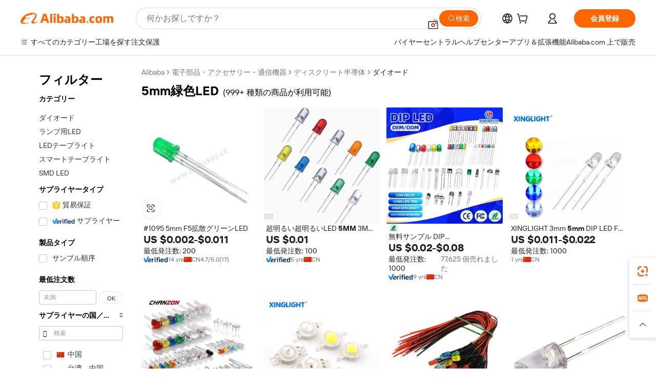

--- FILE ---
content_type: text/html;charset=UTF-8
request_url: https://japanese.alibaba.com/g/fw/pc/5mm-green-leds.html
body_size: 179523
content:

<!-- screen_content -->

    <!-- tangram:5410 begin-->
    <!-- tangram:529998 begin-->
    
<!DOCTYPE html>
<html lang="ja" dir="ltr">
  <head>
        <script>
      window.__BB = {
        scene: window.__bb_scene || 'traffic-free-goods'
      };
      window.__BB.BB_CWV_IGNORE = {
          lcp_element: ['#icbu-buyer-pc-top-banner'],
          lcp_url: ['https://img.alicdn.com/imgextra/i3/O1CN014NTKzW22X8flJKD8S_!!6000000007129-2-tps-526-1062.png'],
        };
      window._timing = {}
      window._timing.first_start = Date.now();
      window.needLoginInspiration = Boolean(false);
      // 变量用于标记页面首次可见时间
      let firstVisibleTime = null;
      if (typeof document.hidden !== 'undefined') {
        // 页面首次加载时直接统计
        if (!document.hidden) {
          firstVisibleTime = Date.now();
          window.__BB_timex = 1
        } else {
          // 页面不可见时监听 visibilitychange 事件
          document.addEventListener('visibilitychange', () => {
            if (!document.hidden) {
              firstVisibleTime = Date.now();
              window.__BB_timex = firstVisibleTime - window.performance.timing.navigationStart
              window.__BB.firstVisibleTime = window.__BB_timex
              console.log("Page became visible after "+ window.__BB_timex + " ms");
            }
          }, { once: true });  // 确保只触发一次
        }
      } else {
        console.warn('Page Visibility API is not supported in this browser.');
      }
    </script>
        <meta name="data-spm" content="a2700">
        <meta name="aplus-xplug" content="NONE">
        <meta name="aplus-icbu-disable-umid" content="1">
        <meta name="google-translate-customization" content="9de59014edaf3b99-22e1cf3b5ca21786-g00bb439a5e9e5f8f-f">
    <meta name="yandex-verification" content="25a76ba8e4443bb3" />
    <meta name="msvalidate.01" content="E3FBF0E89B724C30844BF17C59608E8F" />
    <meta name="viewport" content="width=device-width, initial-scale=1.0, maximum-scale=5.0, user-scalable=yes">
        <link rel="preconnect" href="https://s.alicdn.com/" crossorigin>
    <link rel="dns-prefetch" href="https://s.alicdn.com">
                        <link rel="preload" href="https://s.alicdn.com/@g/alilog/??aplus_plugin_icbufront/index.js,mlog/aplus_v2.js" as="script">
        <link rel="preload" href="https://s.alicdn.com/@img/imgextra/i2/O1CN0153JdbU26g4bILVOyC_!!6000000007690-2-tps-418-58.png" as="image">
        <script>
            window.__APLUS_ABRATE__ = {
        perf_group: 'base64cached',
        scene: "traffic-free-goods",
      };
    </script>
    <meta name="aplus-mmstat-timeout" content="15000">
        <meta content="text/html; charset=utf-8" http-equiv="Content-Type">
          <title>電子回路の卸売5mm緑色LED -Alibaba.com</title>
      <meta name="keywords" content="32 inch led tv,led light,led ceiling light">
      <meta name="description" content="卸売りの5mm緑色LED、フルブリッジ整流器などをAlibaba.comで見つけてください。国際的なサプライヤーからダイオードを購入し、あなたのビジネスを買いだめします。">
            <meta name="pagetiming-rate" content="9">
      <meta name="pagetiming-resource-rate" content="4">
                    <link rel="canonical" href="https://japanese.alibaba.com/g/5mm-green-leds.html">
                              <link rel="alternate" hreflang="fr" href="https://french.alibaba.com/g/5mm-green-leds.html">
                  <link rel="alternate" hreflang="de" href="https://german.alibaba.com/g/5mm-green-leds.html">
                  <link rel="alternate" hreflang="pt" href="https://portuguese.alibaba.com/g/5mm-green-leds.html">
                  <link rel="alternate" hreflang="it" href="https://italian.alibaba.com/g/5mm-green-leds.html">
                  <link rel="alternate" hreflang="es" href="https://spanish.alibaba.com/g/5mm-green-leds.html">
                  <link rel="alternate" hreflang="ru" href="https://russian.alibaba.com/g/5mm-green-leds.html">
                  <link rel="alternate" hreflang="ko" href="https://korean.alibaba.com/g/5mm-green-leds.html">
                  <link rel="alternate" hreflang="ar" href="https://arabic.alibaba.com/g/5mm-green-leds.html">
                  <link rel="alternate" hreflang="ja" href="https://japanese.alibaba.com/g/5mm-green-leds.html">
                  <link rel="alternate" hreflang="tr" href="https://turkish.alibaba.com/g/5mm-green-leds.html">
                  <link rel="alternate" hreflang="th" href="https://thai.alibaba.com/g/5mm-green-leds.html">
                  <link rel="alternate" hreflang="vi" href="https://vietnamese.alibaba.com/g/5mm-green-leds.html">
                  <link rel="alternate" hreflang="nl" href="https://dutch.alibaba.com/g/5mm-green-leds.html">
                  <link rel="alternate" hreflang="he" href="https://hebrew.alibaba.com/g/5mm-green-leds.html">
                  <link rel="alternate" hreflang="id" href="https://indonesian.alibaba.com/g/5mm-green-leds.html">
                  <link rel="alternate" hreflang="hi" href="https://hindi.alibaba.com/g/5mm-green-leds.html">
                  <link rel="alternate" hreflang="en" href="https://www.alibaba.com/showroom/5mm-green-leds.html">
                  <link rel="alternate" hreflang="zh" href="https://chinese.alibaba.com/g/5mm-green-leds.html">
                  <link rel="alternate" hreflang="x-default" href="https://www.alibaba.com/showroom/5mm-green-leds.html">
                                        <script>
      // Aplus 配置自动打点
      var queue = window.goldlog_queue || (window.goldlog_queue = []);
      var tags = ["button", "a", "div", "span", "i", "svg", "input", "li", "tr"];
      queue.push(
        {
          action: 'goldlog.appendMetaInfo',
          arguments: [
            'aplus-auto-exp',
            [
              {
                logkey: '/sc.ug_msite.new_product_exp',
                cssSelector: '[data-spm-exp]',
                props: ["data-spm-exp"],
              },
              {
                logkey: '/sc.ug_pc.seolist_product_exp',
                cssSelector: '.traffic-card-gallery',
                props: ["data-spm-exp"],
              }
            ]
          ]
        }
      )
      queue.push({
        action: 'goldlog.setMetaInfo',
        arguments: ['aplus-auto-clk', JSON.stringify(tags.map(tag =>({
          "logkey": "/sc.ug_msite.new_product_clk",
          tag,
          "filter": "data-spm-clk",
          "props": ["data-spm-clk"]
        })))],
      });
    </script>
  </head>
  <div id="icbu-header"><div id="the-new-header" data-version="4.4.0" data-tnh-auto-exp="tnh-expose" data-scenes="search-products" style="position: relative;background-color: #fff;border-bottom: 1px solid #ddd;box-sizing: border-box; font-family:Inter,SF Pro Text,Roboto,Helvetica Neue,Helvetica,Tahoma,Arial,PingFang SC,Microsoft YaHei;"><div style="display: flex;align-items:center;height: 72px;min-width: 1200px;max-width: 1580px;margin: 0 auto;padding: 0 40px;box-sizing: border-box;"><img style="height: 29px; width: 209px;" src="https://s.alicdn.com/@img/imgextra/i2/O1CN0153JdbU26g4bILVOyC_!!6000000007690-2-tps-418-58.png" alt="" /></div><div style="min-width: 1200px;max-width: 1580px;margin: 0 auto;overflow: hidden;font-size: 14px;display: flex;justify-content: space-between;padding: 0 40px;box-sizing: border-box;"><div style="display: flex; align-items: center; justify-content: space-between"><div style="position: relative; height: 36px; padding: 0 28px 0 20px">All categories</div><div style="position: relative; height: 36px; padding-right: 28px">Featured selections</div><div style="position: relative; height: 36px">Trade Assurance</div></div><div style="display: flex; align-items: center; justify-content: space-between"><div style="position: relative; height: 36px; padding-right: 28px">Buyer Central</div><div style="position: relative; height: 36px; padding-right: 28px">Help Center</div><div style="position: relative; height: 36px; padding-right: 28px">Get the app</div><div style="position: relative; height: 36px">Become a supplier</div></div></div></div></div></div>
  <body data-spm="7724857" style="min-height: calc(100vh + 1px)"><script 
id="beacon-aplus"   
src="//s.alicdn.com/@g/alilog/??aplus_plugin_icbufront/index.js,mlog/aplus_v2.js"
exparams="aplus=async&userid=&aplus&ali_beacon_id=&ali_apache_id=33%2e1%2e237%2e96%2e1769864470635%2e579812%2e8&ali_apache_track=&ali_apache_tracktmp=&eagleeye_traceid=2101e18c17698644707815654e0b4a&ip=18%2e222%2e124%2e251&dmtrack_c={ali%5fresin%5ftrace%3dse%5frst%3dnull%7csp%5fviewtype%3dY%7cset%3d3%7cser%3d1007%7cpageId%3d4757c6a1629e41ad963788d5ac2ce3dc%7cm%5fpageid%3dnull%7cpvmi%3decbad7f1a3a94a57b769002a2e461678%7csek%5fsepd%3d5mm%25E7%25B7%2591%25E8%2589%25B2LED%7csek%3d5mm%2bgreen%2bleds%7cse%5fpn%3d1%7cp4pid%3dd9c4cd31%2dbeaa%2d40e8%2d8791%2d8277715bca7d%7csclkid%3dnull%7cforecast%5fpost%5fcate%3dnull%7cseo%5fnew%5fuser%5fflag%3dfalse%7ccategoryId%3d400101%7cseo%5fsearch%5fmodel%5fupgrade%5fv2%3d2025070801%7cseo%5fmodule%5fcard%5f20240624%3d202406242%7clong%5ftext%5fgoogle%5ftranslate%5fv2%3d2407142%7cseo%5fcontent%5ftd%5fbottom%5ftext%5fupdate%5fkey%3d2025070801%7cseo%5fsearch%5fmodel%5fupgrade%5fv3%3d2025072201%7cseo%5fsearch%5fmodel%5fmulti%5fupgrade%5fv3%3d2025081101%7cdamo%5falt%5freplace%3dnull%7cwap%5fcross%3d2007659%7cwap%5fcs%5faction%3d2005494%7cAPP%5fVisitor%5fActive%3d26701%7cseo%5fshowroom%5fgoods%5fmix%3d2005244%7cpc%5fcard%5fchore%3d2026011501%7cseo%5fdefault%5fcached%5flong%5ftext%5ffrom%5fnew%5fkeyword%5fstep%3d2024122502%7cshowroom%5fgeneral%5ftemplate%3d2005292%7cwap%5fcs%5ftext%3dnull%7cstructured%5fdata%3d2025052702%7cseo%5fmulti%5fstyle%5ftext%5fupdate%3d2511181%7cpc%5fnew%5fheader%3dnull%7cseo%5fmeta%5fcate%5ftemplate%5fv1%3d2025042401%7cseo%5fmeta%5ftd%5fsearch%5fkeyword%5fstep%5fv1%3d2025040999%7cseo%5fshowroom%5fbiz%5fbabablog%3d2809001%7cshowroom%5fft%5flong%5ftext%5fbaks%3d80802%7cAPP%5fGrowing%5fBuyer%5fHigh%5fIntent%5fActive%3d25488%7cshowroom%5fpc%5fv2019%3d2104%7cAPP%5fProspecting%5fBuyer%3d26712%7ccache%5fcontrol%3dnull%7cAPP%5fChurned%5fCore%5fBuyer%3d25463%7cseo%5fdefault%5fcached%5flong%5ftext%5fstep%3d24110802%7camp%5flighthouse%5fscore%5fimage%3d19657%7cseo%5fft%5ftranslate%5fgemini%3d25012003%7cwap%5fnode%5fssr%3d2015725%7cdataphant%5fopen%3d27030%7clongtext%5fmulti%5fstyle%5fexpand%5frussian%3d2510142%7cseo%5flongtext%5fgoogle%5fdata%5fsection%3d25021702%7cindustry%5fpopular%5ffloor%3dnull%7cwap%5fad%5fgoods%5fproduct%5finterval%3dnull%7cseo%5fgoods%5fbootom%5fwholesale%5flink%3d2486162%7cseo%5fmiddle%5fwholesale%5flink%3d2486164%7cseo%5fkeyword%5faatest%3d5%7cft%5flong%5ftext%5fenpand%5fstep2%3d121602%7cseo%5fft%5flongtext%5fexpand%5fstep3%3d25012102%7cseo%5fwap%5fheadercard%3d2006288%7cAPP%5fChurned%5fInactive%5fVisitor%3d25497%7cAPP%5fGrowing%5fBuyer%5fHigh%5fIntent%5fInactive%3d25484%7cseo%5fmeta%5ftd%5fmulti%5fkey%3d2025061801%7ctop%5frecommend%5f20250120%3d202501201%7clongtext%5fmulti%5fstyle%5fexpand%5ffrench%5fcopy%3d25091802%7clongtext%5fmulti%5fstyle%5fexpand%5ffrench%5fcopy%5fcopy%3d25092502%7clong%5ftext%5fpaa%3d2020801%7cseo%5ffloor%5fexp%3dnull%7cseo%5fshowroom%5falgo%5flink%3d17764%7cseo%5fmeta%5ftd%5faib%5fgeneral%5fkey%3d2025091900%7ccountry%5findustry%3d202311033%7cpc%5ffree%5fswitchtosearch%3d2020529%7cshowroom%5fft%5flong%5ftext%5fenpand%5fstep1%3d101102%7cseo%5fshowroom%5fnorel%3dnull%7cplp%5fstyle%5f25%5fpc%3d202505222%7cseo%5fggs%5flayer%3d10011%7cquery%5fmutil%5flang%5ftranslate%3d2025060300%7cseo%5fsearch%5fmulti%5fsearch%5ftype%5fv2%3d2026012201%7cAPP%5fChurned%5fBuyer%3d25468%7cstream%5frender%5fperf%5fopt%3d2309181%7cwap%5fgoods%3d2007383%7cseo%5fshowroom%5fsimilar%5f20240614%3d202406142%7cchinese%5fopen%3d6307%7cquery%5fgpt%5ftranslate%3d20240820%7cad%5fproduct%5finterval%3dnull%7camp%5fto%5fpwa%3d2007359%7cplp%5faib%5fmulti%5fai%5fmeta%3d20250401%7cwap%5fsupplier%5fcontent%3dnull%7cpc%5ffree%5frefactoring%3d20220315%7cAPP%5fGrowing%5fBuyer%5fInactive%3d25476%7csso%5foem%5ffloor%3dnull%7cseo%5fpc%5fnew%5fview%5f20240807%3d202408072%7cseo%5fbottom%5ftext%5fentity%5fkey%5fcopy%3d2025062400%7cstream%5frender%3d433763%7cseo%5fmodule%5fcard%5f20240424%3d202404241%7cseo%5ftitle%5freplace%5f20191226%3d5841%7clongtext%5fmulti%5fstyle%5fexpand%3d25090802%7cgoogleweblight%3d6516%7clighthouse%5fbase64%3dnull%7cAPP%5fProspecting%5fBuyer%5fActive%3d26719%7cad%5fgoods%5fproduct%5finterval%3dnull%7cseo%5fbottom%5fdeep%5fextend%5fkw%5fkey%3d2025071101%7clongtext%5fmulti%5fstyle%5fexpand%5fturkish%3d25102802%7cilink%5fuv%3d20240911%7cwap%5flist%5fwakeup%3d2005832%7ctpp%5fcrosslink%5fpc%3d20205311%7cseo%5ftop%5fbooth%3d18501%7cAPP%5fGrowing%5fBuyer%5fLess%5fActive%3d25472%7cseo%5fsearch%5fmodel%5fupgrade%5frank%3d2025092401%7cgoodslayer%3d7977%7cft%5flong%5ftext%5ftranslate%5fexpand%5fstep1%3d24110802%7cseo%5fheaderstyle%5ftraffic%5fkey%5fv1%3d2025072100%7ccrosslink%5fswitch%3d2008141%7cp4p%5foutline%3d20240328%7cseo%5fmeta%5ftd%5faib%5fv2%5fkey%3d2025091800%7crts%5fmulti%3d2008404%7cseo%5fad%5foptimization%5fkey%5fv2%3d2025072300%7cAPP%5fVisitor%5fLess%5fActive%3d26698%7cseo%5fsearch%5franker%5fid%3d2025112400%7cplp%5fstyle%5f25%3d202505192%7ccdn%5fvm%3d2007368%7cwap%5fad%5fproduct%5finterval%3dnull%7cseo%5fsearch%5fmodel%5fmulti%5fupgrade%5frank%3d2025092401%7cpc%5fcard%5fshare%3d2025081201%7cAPP%5fGrowing%5fBuyer%5fHigh%5fIntent%5fLess%5fActive%3d25480%7cgoods%5ftitle%5fsubstitute%3d9619%7cwap%5fscreen%5fexp%3d2025081400%7creact%5fheader%5ftest%3d202502182%7cpc%5fcs%5fcolor%3dnull%7cshowroom%5fft%5flong%5ftext%5ftest%3d72502%7cone%5ftap%5flogin%5fABTest%3d202308153%7cseo%5fhyh%5fshow%5ftags%3dnull%7cplp%5fstructured%5fdata%3d2508182%7cguide%5fdelete%3d2008526%7cseo%5findustry%5ftemplate%3dnull%7cseo%5fmeta%5ftd%5fmulti%5fes%5fkey%3d2025073101%7cseo%5fshowroom%5fdata%5fmix%3d19888%7csso%5ftop%5franking%5ffloor%3d20031%7cseo%5ftd%5fdeep%5fupgrade%5fkey%5fv3%3d2025081101%7cwap%5fue%5fone%3d2025111401%7cshowroom%5fto%5frts%5flink%3d2008480%7ccountrysearch%5ftest%3dnull%7cseo%5fplp%5fdate%5fv2%3d2025102701%7cshowroom%5flist%5fnew%5farrival%3d2811002%7cchannel%5famp%5fto%5fpwa%3dnull%7cseo%5fmulti%5fstyles%5flong%5ftext%3d2503172%7cseo%5fmeta%5ftext%5fmutli%5fcate%5ftemplate%5fv1%3d2025080800%7cseo%5fdefault%5fcached%5fmutil%5flong%5ftext%5fstep%3d24110436%7cseo%5faction%5fpoint%5ftype%3d22823%7cseo%5faib%5ftd%5flaunch%5f20240828%5fcopy%3d202408282%7cseo%5fshowroom%5fwholesale%5flink%3d2486142%7cseo%5fperf%5fimprove%3d2023999%7cseo%5fwap%5flist%5fbounce%5f01%3d2063%7cseo%5fwap%5flist%5fbounce%5f02%3d2128%7cAPP%5fGrowing%5fBuyer%5fActive%3d25492%7cvideolayer%3dnull%7cvideo%5fplay%3dnull%7cwap%5fcard%5fchore%3d2026011601%7cAPP%5fChurned%5fMember%5fInactive%3d25501%7cseo%5fgoogle%5fnew%5fstruct%3d438326%7cicbu%5falgo%5fp4p%5fseo%5fad%3d2025072300%7ctpp%5ftrace%3dseoKeyword%2dseoKeyword%5fv3%2dproduct%2dPRODUCT%5fFAIL}&pageid=12de7cfb2101c8831769864470&hn=ensearchweb033001200131%2erg%2dus%2deast%2eus44&asid=AQAAAAAW/X1pZVy3DgAAAADyoFUIY0XYNw==&treq=&tres=" async>
</script>
            <style>body{background-color:white;}.no-scrollbar.il-sticky.il-top-0.il-max-h-\[100vh\].il-w-\[200px\].il-flex-shrink-0.il-flex-grow-0.il-overflow-y-scroll{background-color:#FFF;padding-left:12px}</style>
                    <!-- tangram:530006 begin-->
<!--  -->
 <style>
   @keyframes il-spin {
     to {
       transform: rotate(360deg);
     }
   }
   @keyframes il-pulse {
     50% {
       opacity: 0.5;
     }
   }
   .traffic-card-gallery {display: flex;position: relative;flex-direction: column;justify-content: flex-start;border-radius: 0.5rem;background-color: #fff;padding: 0.5rem 0.5rem 1rem;overflow: hidden;font-size: 0.75rem;line-height: 1rem;}
   .traffic-card-list {display: flex;position: relative;flex-direction: row;justify-content: flex-start;border-bottom-width: 1px;background-color: #fff;padding: 1rem;height: 292px;overflow: hidden;font-size: 0.75rem;line-height: 1rem;}
   .product-price {
     b {
       font-size: 22px;
     }
   }
   .skel-loading {
       animation: il-pulse 2s cubic-bezier(0.4, 0, 0.6, 1) infinite;background-color: hsl(60, 4.8%, 95.9%);
   }
 </style>
<div id="first-cached-card">
  <div style="box-sizing:border-box;display: flex;position: absolute;left: 0;right: 0;margin: 0 auto;z-index: 1;min-width: 1200px;max-width: 1580px;padding: 0.75rem 3.25rem 0;pointer-events: none;">
    <!--页面左侧区域-->
    <div style="width: 200px;padding-top: 1rem;padding-left:12px; background-color: #fff;border-radius: 0.25rem">
      <div class="skel-loading" style="height: 1.5rem;width: 50%;border-radius: 0.25rem;"></div>
      <div style="margin-top: 1rem;margin-bottom: 1rem;">
        <div class="skel-loading" style="height: 1rem;width: calc(100% * 5 / 6);"></div>
        <div
          class="skel-loading"
          style="margin-top: 1rem;height: 1rem;width: calc(100% * 8 / 12);"
        ></div>
        <div class="skel-loading" style="margin-top: 1rem;height: 1rem;width: 75%;"></div>
        <div
          class="skel-loading"
          style="margin-top: 1rem;height: 1rem;width: calc(100% * 7 / 12);"
        ></div>
      </div>
      <div class="skel-loading" style="height: 1.5rem;width: 50%;border-radius: 0.25rem;"></div>
      <div style="margin-top: 1rem;margin-bottom: 1rem;">
        <div class="skel-loading" style="height: 1rem;width: calc(100% * 5 / 6);"></div>
        <div
          class="skel-loading"
          style="margin-top: 1rem;height: 1rem;width: calc(100% * 8 / 12);"
        ></div>
        <div class="skel-loading" style="margin-top: 1rem;height: 1rem;width: 75%;"></div>
        <div
          class="skel-loading"
          style="margin-top: 1rem;height: 1rem;width: calc(100% * 7 / 12);"
        ></div>
      </div>
      <div class="skel-loading" style="height: 1.5rem;width: 50%;border-radius: 0.25rem;"></div>
      <div style="margin-top: 1rem;margin-bottom: 1rem;">
        <div class="skel-loading" style="height: 1rem;width: calc(100% * 5 / 6);"></div>
        <div
          class="skel-loading"
          style="margin-top: 1rem;height: 1rem;width: calc(100% * 8 / 12);"
        ></div>
        <div class="skel-loading" style="margin-top: 1rem;height: 1rem;width: 75%;"></div>
        <div
          class="skel-loading"
          style="margin-top: 1rem;height: 1rem;width: calc(100% * 7 / 12);"
        ></div>
      </div>
      <div class="skel-loading" style="height: 1.5rem;width: 50%;border-radius: 0.25rem;"></div>
      <div style="margin-top: 1rem;margin-bottom: 1rem;">
        <div class="skel-loading" style="height: 1rem;width: calc(100% * 5 / 6);"></div>
        <div
          class="skel-loading"
          style="margin-top: 1rem;height: 1rem;width: calc(100% * 8 / 12);"
        ></div>
        <div class="skel-loading" style="margin-top: 1rem;height: 1rem;width: 75%;"></div>
        <div
          class="skel-loading"
          style="margin-top: 1rem;height: 1rem;width: calc(100% * 7 / 12);"
        ></div>
      </div>
      <div class="skel-loading" style="height: 1.5rem;width: 50%;border-radius: 0.25rem;"></div>
      <div style="margin-top: 1rem;margin-bottom: 1rem;">
        <div class="skel-loading" style="height: 1rem;width: calc(100% * 5 / 6);"></div>
        <div
          class="skel-loading"
          style="margin-top: 1rem;height: 1rem;width: calc(100% * 8 / 12);"
        ></div>
        <div class="skel-loading" style="margin-top: 1rem;height: 1rem;width: 75%;"></div>
        <div
          class="skel-loading"
          style="margin-top: 1rem;height: 1rem;width: calc(100% * 7 / 12);"
        ></div>
      </div>
      <div class="skel-loading" style="height: 1.5rem;width: 50%;border-radius: 0.25rem;"></div>
      <div style="margin-top: 1rem;margin-bottom: 1rem;">
        <div class="skel-loading" style="height: 1rem;width: calc(100% * 5 / 6);"></div>
        <div
          class="skel-loading"
          style="margin-top: 1rem;height: 1rem;width: calc(100% * 8 / 12);"
        ></div>
        <div class="skel-loading" style="margin-top: 1rem;height: 1rem;width: 75%;"></div>
        <div
          class="skel-loading"
          style="margin-top: 1rem;height: 1rem;width: calc(100% * 7 / 12);"
        ></div>
      </div>
    </div>
    <!--页面主体区域-->
    <div style="flex: 1 1 0%; overflow: hidden;padding: 0.5rem 0.5rem 0.5rem 1.5rem">
      <div style="height: 1.25rem;margin-bottom: 1rem;"></div>
      <!-- keywords -->
      <div style="margin-bottom: 1rem;height: 1.75rem;font-weight: 700;font-size: 1.25rem;line-height: 1.75rem;"></div>
      <!-- longtext -->
            <div style="width: 26%;pointer-events: auto">
        <div class="traffic-card-gallery">
          <!-- ProductImage -->
          <a href="//www.alibaba.com/product-detail/-1095-5mm-F5-Diffused-Green_1271560786.html?from=SEO" target="_blank" style="position: relative;margin-bottom: 0.5rem;aspect-ratio: 1;overflow: hidden;">
            <div style="display: flex; overflow: hidden">
              <div style="position: relative;margin: 0;width: 100%;min-width: 0;flex-shrink: 0;flex-grow: 0;flex-basis: 100%;padding: 0;">
                <img style="position: relative; aspect-ratio: 1; width: 100%" src="[data-uri]" loading="eager" />
                <div style="position: absolute;left: 0;bottom: 0;right: 0;top: 0;background-color: #000;opacity: 0.05;"></div>
              </div>
            </div>
          </a>
          <div style="display: flex;flex: 1 1 0%;flex-direction: column;justify-content: space-between;">
            <div>
              <a class="skel-loading" style="margin-top: 0.5rem;display:inline-block;width:100%;height:1rem;" href="//www.alibaba.com/product-detail/-1095-5mm-F5-Diffused-Green_1271560786.html" target="_blank"></a>
              <a class="skel-loading" style="margin-top: 0.125rem;display:inline-block;width:100%;height:1rem;" href="//www.alibaba.com/product-detail/-1095-5mm-F5-Diffused-Green_1271560786.html" target="_blank"></a>
              <div class="skel-loading" style="margin-top: 0.25rem;height:1.625rem;width:75%"></div>
              <div class="skel-loading" style="margin-top: 0.5rem;height: 1rem;width:50%"></div>
              <div class="skel-loading" style="margin-top:0.25rem;height:1rem;width:25%"></div>
            </div>
          </div>

        </div>
      </div>

    </div>
  </div>
</div>
<!-- tangram:530006 end-->
            <style>.component-left-filter-callback{display:flex;position:relative;margin-top:10px;height:1200px}.component-left-filter-callback img{width:200px}.component-left-filter-callback i{position:absolute;top:5%;inset-inline-start:50%}.related-search-wrapper{padding:var(--spacing-pc-s);--tw-bg-opacity: 1;background-color:rgba(255,255,255,var(--tw-bg-opacity, 1))}.related-search-wrapper .related-search-box{margin:12px 16px}.related-search-wrapper .related-search-box .related-search-title{display:inline;float:start;color:#666;word-wrap:break-word;margin-inline-end:12px;width:13%}.related-search-wrapper .related-search-box .related-search-content{display:flex;flex-wrap:wrap}.related-search-wrapper .related-search-box .related-search-content .related-search-link{margin-inline-end:12px;width:23%;overflow:hidden;color:#666;text-overflow:ellipsis;white-space:nowrap}.product-title img{margin-inline-end:var(--spacing-pc-s);display:inline-block;height:var(--spacing-pc-l);vertical-align:sub}.product-price b{font-size:22px}.similar-icon{position:absolute;bottom:12px;z-index:2;inset-inline-end:12px}.rfq-card{display:inline-block;position:relative;box-sizing:border-box;margin-bottom:36px}.rfq-card .rfq-card-content{display:flex;position:relative;flex-direction:column;align-items:flex-start;background-size:cover;background-color:#fff;padding:12px;width:100%;height:100%}.rfq-card .rfq-card-content .rfq-card-icon{margin-top:50px}.rfq-card .rfq-card-content .rfq-card-icon img{width:45px}.rfq-card .rfq-card-content .rfq-card-top-title{margin-top:14px;color:#222;font-weight:400;font-size:16px}.rfq-card .rfq-card-content .rfq-card-title{margin-top:24px;color:#333;font-weight:800;font-size:20px}.rfq-card .rfq-card-content .rfq-card-input-box{margin-top:24px;width:100%}.rfq-card .rfq-card-content .rfq-card-input-box textarea{box-sizing:border-box;border:1px solid #ddd;border-radius:4px;background-color:#fff;padding:9px 12px;width:100%;height:88px;resize:none;color:#666;font-weight:400;font-size:13px;font-family:inherit}.rfq-card .rfq-card-content .rfq-card-button{margin-top:24px;border:1px solid #666;border-radius:16px;background-color:#fff;width:67%;color:#000;font-weight:700;font-size:14px;line-height:30px;text-align:center}[data-modulename^=ProductList-] div{contain-intrinsic-size:auto 500px}.traffic-card-gallery:hover{z-index:10}.traffic-card-gallery{position:relative;display:flex;flex-direction:column;justify-content:flex-start;overflow:hidden;border-radius:var(--radius-pc-m);--tw-bg-opacity: 1;background-color:rgba(255,255,255,var(--tw-bg-opacity, 1));padding:var(--spacing-pc-s);font-size:var(--text-pc-caption-size);line-height:var(--text-pc-caption-line-height);transition-property:box-shadow;transition-timing-function:cubic-bezier(.4,0,.2,1);transition-duration:.15s;transition-duration:var(--duration-short4);animation-duration:var(--duration-short4)}.traffic-card-list{position:relative;display:flex;height:292px;flex-direction:row;justify-content:flex-start;overflow:hidden;border-bottom-width:1px;--tw-bg-opacity: 1;background-color:rgba(255,255,255,var(--tw-bg-opacity, 1));padding:var(--spacing-pc-l);font-size:var(--text-pc-caption-size);line-height:var(--text-pc-caption-line-height)}.traffic-card-g-industry{position:relative;border-radius:var(--radius-pc-s);--tw-bg-opacity: 1;background-color:rgba(255,255,255,var(--tw-bg-opacity, 1));padding-bottom:var(--spacing-pc-m);padding-inline-end:var(--spacing-pc-m);padding-inline-start:var(--spacing-pc-m);padding-top:var(--spacing-pc-xl);font-size:var(--text-pc-body-size);line-height:var(--text-pc-body-line-height)}.module-filter-section-wrapper{max-height:none!important;overflow-x:hidden}:root{--color-brand-secondary: #FA6400;--color-semantic-promotion: #DE0505;--color-neutral-text: #222;--color-neutral-placeholder: #767676;--color-neutral-border: #DDD;--color-neutral-background: #F4F4F4;--color-neutral-container: #F8F8F8;--color-neutral-white: #FFF;--font-weight-regular: 400;--font-weight-semibold: 600;--font-weight-bold: 700;--duration-short4: .2s;--duration-medium2: .3s;--easing-in-out: cubic-bezier(.2, 0, .38, 1);--text-pc-display-s-size: 28px;--text-pc-display-s-line-height: 38px;--text-pc-heading-l-size: 24px;--text-pc-heading-l-line-height: 32px;--text-pc-heading-m-size: 20px;--text-pc-heading-m-line-height: 26px;--text-pc-heading-s-size: 16px;--text-pc-heading-s-line-height: 22px;--text-pc-body-size: 14px;--text-pc-body-line-height: 18px;--text-pc-caption-size: 12px;--text-pc-caption-line-height: 16px;--spacing-pc-none: 0px;--spacing-pc-xxs: 2px;--spacing-pc-xs: 4px;--spacing-pc-s: 8px;--spacing-pc-m: 12px;--spacing-pc-l: 16px;--spacing-pc-xl: 20px;--spacing-pc-xxl: 24px;--spacing-pc-3xl: 28px;--spacing-pc-4xl: 32px;--spacing-pc-5xl: 36px;--spacing-pc-6xl: 40px;--spacing-pc-7xl: 48px;--radius-pc-none: 0px;--radius-pc-xxs: 2px;--radius-pc-xs: 4px;--radius-pc-s: 8px;--radius-pc-m: 12px;--radius-pc-l: 16px;--radius-pc-full: 9999px;--shadow-pc-s: 0px 0px 4px 0px rgba(0, 0, 0, .05), 0px 1px 10px 0px rgba(0, 0, 0, .07)}*,:before,:after{--tw-translate-x: 0;--tw-translate-y: 0;--tw-rotate: 0;--tw-skew-x: 0;--tw-skew-y: 0;--tw-scale-x: 1;--tw-scale-y: 1;--tw-ring-inset: ;--tw-ring-offset-width: 0px;--tw-ring-offset-color: #fff;--tw-ring-color: rgba(59, 130, 246, .5);--tw-ring-offset-shadow: 0 0 rgba(0,0,0,0);--tw-ring-shadow: 0 0 rgba(0,0,0,0);--tw-shadow: 0 0 rgba(0,0,0,0)}::backdrop{--tw-translate-x: 0;--tw-translate-y: 0;--tw-rotate: 0;--tw-skew-x: 0;--tw-skew-y: 0;--tw-scale-x: 1;--tw-scale-y: 1;--tw-ring-inset: ;--tw-ring-offset-width: 0px;--tw-ring-offset-color: #fff;--tw-ring-color: rgba(59, 130, 246, .5);--tw-ring-offset-shadow: 0 0 rgba(0,0,0,0);--tw-ring-shadow: 0 0 rgba(0,0,0,0);--tw-shadow: 0 0 rgba(0,0,0,0)}/*! tailwindcss v3.4.17 | MIT License | https://tailwindcss.com
 */*,:before,:after{box-sizing:border-box;border-width:0;border-style:solid;border-color:#e5e7eb}html,:host{line-height:1.5;-webkit-text-size-adjust:100%;-moz-tab-size:4;-o-tab-size:4;tab-size:4;font-family:Alibaba B2B Sans,-apple-system,BlinkMacSystemFont,Segoe UI,Roboto,Helvetica Neue,Arial,sans-serif;font-feature-settings:normal;font-variation-settings:normal;-webkit-tap-highlight-color:transparent}body{margin:0;line-height:inherit}hr{height:0;color:inherit;border-top-width:1px}abbr:where([title]){text-decoration:underline;-webkit-text-decoration:underline dotted;text-decoration:underline dotted}h1,h2,h3,h4,h5,h6{font-size:inherit;font-weight:inherit}a{color:inherit;text-decoration:inherit}b,strong{font-weight:bolder}code,kbd,samp,pre{font-family:ui-monospace,SFMono-Regular,Menlo,Monaco,Consolas,Liberation Mono,Courier New,monospace;font-feature-settings:normal;font-variation-settings:normal;font-size:1em}small{font-size:80%}sub,sup{font-size:75%;line-height:0;position:relative;vertical-align:baseline}sub{bottom:-.25em}sup{top:-.5em}table{text-indent:0;border-color:inherit;border-collapse:collapse}button,input,optgroup,select,textarea{font-family:inherit;font-feature-settings:inherit;font-variation-settings:inherit;font-size:100%;font-weight:inherit;line-height:inherit;letter-spacing:inherit;color:inherit;margin:0;padding:0}button,select{text-transform:none}button,input:where([type=button]),input:where([type=reset]),input:where([type=submit]){-webkit-appearance:button;background-color:transparent;background-image:none}:-moz-focusring{outline:auto}:-moz-ui-invalid{box-shadow:none}progress{vertical-align:baseline}::-webkit-inner-spin-button,::-webkit-outer-spin-button{height:auto}[type=search]{-webkit-appearance:textfield;outline-offset:-2px}::-webkit-search-decoration{-webkit-appearance:none}::-webkit-file-upload-button{-webkit-appearance:button;font:inherit}summary{display:list-item}blockquote,dl,dd,h1,h2,h3,h4,h5,h6,hr,figure,p,pre{margin:0}fieldset{margin:0;padding:0}legend{padding:0}ol,ul,menu{list-style:none;margin:0;padding:0}dialog{padding:0}textarea{resize:vertical}input::-moz-placeholder,textarea::-moz-placeholder{opacity:1;color:#9ca3af}input::placeholder,textarea::placeholder{opacity:1;color:#9ca3af}button,[role=button]{cursor:pointer}:disabled{cursor:default}img,svg,video,canvas,audio,iframe,embed,object{display:block;vertical-align:middle}img,video{max-width:100%;height:auto}[hidden]:where(:not([hidden=until-found])){display:none}.il-sr-only{position:absolute;width:1px;height:1px;padding:0;margin:-1px;overflow:hidden;clip:rect(0,0,0,0);white-space:nowrap;border-width:0}.il-pointer-events-none{pointer-events:none}.il-invisible{visibility:hidden}.il-fixed{position:fixed}.il-absolute{position:absolute}.il-relative{position:relative}.il-sticky{position:sticky}.il-inset-0{inset:var(--spacing-pc-none)}.il--bottom-12{bottom:calc(var(--spacing-pc-7xl) * -1)}.il--top-12{top:calc(var(--spacing-pc-7xl) * -1)}.il-bottom-0{bottom:var(--spacing-pc-none)}.il-bottom-10{bottom:var(--spacing-pc-6xl)}.il-bottom-2{bottom:var(--spacing-pc-s)}.il-bottom-3{bottom:var(--spacing-pc-m)}.il-bottom-4{bottom:var(--spacing-pc-l)}.il-end-0{inset-inline-end:var(--spacing-pc-none)}.il-end-2{inset-inline-end:var(--spacing-pc-s)}.il-end-3{inset-inline-end:var(--spacing-pc-m)}.il-end-4{inset-inline-end:var(--spacing-pc-l)}.il-left-0{left:var(--spacing-pc-none)}.il-left-3{left:var(--spacing-pc-m)}.il-right-0{right:var(--spacing-pc-none)}.il-right-2{right:var(--spacing-pc-s)}.il-right-3{right:var(--spacing-pc-m)}.il-start-0{inset-inline-start:var(--spacing-pc-none)}.il-start-1\/2{inset-inline-start:50%}.il-start-2{inset-inline-start:var(--spacing-pc-s)}.il-start-3{inset-inline-start:var(--spacing-pc-m)}.il-start-\[50\%\]{inset-inline-start:50%}.il-top-0{top:var(--spacing-pc-none)}.il-top-1\/2{top:50%}.il-top-16{top:64px}.il-top-4{top:var(--spacing-pc-l)}.il-top-\[50\%\]{top:50%}.il-top-full{top:100%}.il-z-0{z-index:0}.il-z-10{z-index:10}.il-z-50{z-index:50}.il-z-\[1\]{z-index:1}.il-z-\[9999\]{z-index:9999}.il-col-span-4{grid-column:span 4 / span 4}.il-m-0{margin:var(--spacing-pc-none)}.il-m-3{margin:var(--spacing-pc-m)}.il-m-auto{margin:auto}.il-mx-auto{margin-left:auto;margin-right:auto}.il-my-3{margin-top:var(--spacing-pc-m);margin-bottom:var(--spacing-pc-m)}.il-my-5{margin-top:var(--spacing-pc-xl);margin-bottom:var(--spacing-pc-xl)}.il-my-auto{margin-top:auto;margin-bottom:auto}.\!il-mb-4{margin-bottom:var(--spacing-pc-l)!important}.il--mt-4{margin-top:calc(var(--spacing-pc-l) * -1)}.il-mb-0{margin-bottom:var(--spacing-pc-none)}.il-mb-1{margin-bottom:var(--spacing-pc-xs)}.il-mb-2{margin-bottom:var(--spacing-pc-s)}.il-mb-3{margin-bottom:var(--spacing-pc-m)}.il-mb-4{margin-bottom:var(--spacing-pc-l)}.il-mb-5{margin-bottom:var(--spacing-pc-xl)}.il-mb-6{margin-bottom:var(--spacing-pc-xxl)}.il-mb-8{margin-bottom:var(--spacing-pc-4xl)}.il-mb-\[-0\.75rem\]{margin-bottom:-.75rem}.il-mb-\[0\.125rem\]{margin-bottom:.125rem}.il-me-1{margin-inline-end:var(--spacing-pc-xs)}.il-me-2{margin-inline-end:var(--spacing-pc-s)}.il-me-3{margin-inline-end:var(--spacing-pc-m)}.il-me-\[2px\]{margin-inline-end:2px}.il-me-auto{margin-inline-end:auto}.il-mr-0\.5{margin-right:var(--spacing-pc-xxs)}.il-mr-1{margin-right:var(--spacing-pc-xs)}.il-mr-2{margin-right:var(--spacing-pc-s)}.il-ms-1{margin-inline-start:var(--spacing-pc-xs)}.il-ms-4{margin-inline-start:var(--spacing-pc-l)}.il-ms-5{margin-inline-start:var(--spacing-pc-xl)}.il-ms-8{margin-inline-start:var(--spacing-pc-4xl)}.il-ms-\[\.375rem\]{margin-inline-start:.375rem}.il-ms-auto{margin-inline-start:auto}.il-mt-0{margin-top:var(--spacing-pc-none)}.il-mt-0\.5{margin-top:var(--spacing-pc-xxs)}.il-mt-1{margin-top:var(--spacing-pc-xs)}.il-mt-2{margin-top:var(--spacing-pc-s)}.il-mt-3{margin-top:var(--spacing-pc-m)}.il-mt-4{margin-top:var(--spacing-pc-l)}.il-mt-6{margin-top:var(--spacing-pc-xxl)}.il-line-clamp-1{overflow:hidden;display:-webkit-box;-webkit-box-orient:vertical;-webkit-line-clamp:1}.il-line-clamp-2{overflow:hidden;display:-webkit-box;-webkit-box-orient:vertical;-webkit-line-clamp:2}.il-line-clamp-6{overflow:hidden;display:-webkit-box;-webkit-box-orient:vertical;-webkit-line-clamp:6}.il-inline-block{display:inline-block}.il-inline{display:inline}.il-flex{display:flex}.il-inline-flex{display:inline-flex}.il-grid{display:grid}.il-aspect-square{aspect-ratio:1 / 1}.il-size-5{width:var(--spacing-pc-xl);height:var(--spacing-pc-xl)}.il-h-1{height:var(--spacing-pc-xs)}.il-h-10{height:var(--spacing-pc-6xl)}.il-h-11{height:44px}.il-h-20{height:80px}.il-h-24{height:96px}.il-h-3{height:var(--spacing-pc-m)}.il-h-3\.5{height:14px}.il-h-4{height:var(--spacing-pc-l)}.il-h-40{height:160px}.il-h-6{height:var(--spacing-pc-xxl)}.il-h-8{height:var(--spacing-pc-4xl)}.il-h-9{height:var(--spacing-pc-5xl)}.il-h-\[10px\]{height:10px}.il-h-\[150px\]{height:150px}.il-h-\[152px\]{height:152px}.il-h-\[18\.25rem\]{height:18.25rem}.il-h-\[292px\]{height:292px}.il-h-\[600px\]{height:600px}.il-h-auto{height:auto}.il-h-fit{height:-moz-fit-content;height:fit-content}.il-h-full{height:100%}.il-h-screen{height:100vh}.il-max-h-\[100vh\]{max-height:100vh}.il-w-1\/2{width:50%}.il-w-10{width:var(--spacing-pc-6xl)}.il-w-10\/12{width:83.333333%}.il-w-24{width:96px}.il-w-4{width:var(--spacing-pc-l)}.il-w-6{width:var(--spacing-pc-xxl)}.il-w-64{width:256px}.il-w-7\/12{width:58.333333%}.il-w-72{width:288px}.il-w-8{width:var(--spacing-pc-4xl)}.il-w-8\/12{width:66.666667%}.il-w-9{width:var(--spacing-pc-5xl)}.il-w-9\/12{width:75%}.il-w-\[15px\]{width:15px}.il-w-\[200px\]{width:200px}.il-w-\[84px\]{width:84px}.il-w-auto{width:auto}.il-w-fit{width:-moz-fit-content;width:fit-content}.il-w-full{width:100%}.il-w-screen{width:100vw}.il-min-w-0{min-width:var(--spacing-pc-none)}.il-min-w-3{min-width:var(--spacing-pc-m)}.il-min-w-\[1200px\]{min-width:1200px}.il-max-w-\[1000px\]{max-width:1000px}.il-max-w-\[1580px\]{max-width:1580px}.il-max-w-full{max-width:100%}.il-max-w-lg{max-width:32rem}.il-flex-1{flex:1 1 0%}.il-flex-shrink-0,.il-shrink-0{flex-shrink:0}.il-flex-grow-0,.il-grow-0{flex-grow:0}.il-basis-24{flex-basis:96px}.il-basis-full{flex-basis:100%}.il-origin-\[--radix-tooltip-content-transform-origin\]{transform-origin:var(--radix-tooltip-content-transform-origin)}.il-origin-center{transform-origin:center}.il--translate-x-1\/2{--tw-translate-x: -50%;transform:translate(var(--tw-translate-x),var(--tw-translate-y)) rotate(var(--tw-rotate)) skew(var(--tw-skew-x)) skewY(var(--tw-skew-y)) scaleX(var(--tw-scale-x)) scaleY(var(--tw-scale-y))}.il--translate-y-1\/2{--tw-translate-y: -50%;transform:translate(var(--tw-translate-x),var(--tw-translate-y)) rotate(var(--tw-rotate)) skew(var(--tw-skew-x)) skewY(var(--tw-skew-y)) scaleX(var(--tw-scale-x)) scaleY(var(--tw-scale-y))}.il-translate-x-\[-50\%\]{--tw-translate-x: -50%;transform:translate(var(--tw-translate-x),var(--tw-translate-y)) rotate(var(--tw-rotate)) skew(var(--tw-skew-x)) skewY(var(--tw-skew-y)) scaleX(var(--tw-scale-x)) scaleY(var(--tw-scale-y))}.il-translate-y-\[-50\%\]{--tw-translate-y: -50%;transform:translate(var(--tw-translate-x),var(--tw-translate-y)) rotate(var(--tw-rotate)) skew(var(--tw-skew-x)) skewY(var(--tw-skew-y)) scaleX(var(--tw-scale-x)) scaleY(var(--tw-scale-y))}.il-rotate-90{--tw-rotate: 90deg;transform:translate(var(--tw-translate-x),var(--tw-translate-y)) rotate(var(--tw-rotate)) skew(var(--tw-skew-x)) skewY(var(--tw-skew-y)) scaleX(var(--tw-scale-x)) scaleY(var(--tw-scale-y))}@keyframes il-pulse{50%{opacity:.5}}.il-animate-pulse{animation:il-pulse 2s cubic-bezier(.4,0,.6,1) infinite}@keyframes il-spin{to{transform:rotate(360deg)}}.il-animate-spin{animation:il-spin 1s linear infinite}.il-cursor-pointer{cursor:pointer}.il-list-disc{list-style-type:disc}.il-grid-cols-2{grid-template-columns:repeat(2,minmax(0,1fr))}.il-grid-cols-4{grid-template-columns:repeat(4,minmax(0,1fr))}.il-flex-row{flex-direction:row}.il-flex-col{flex-direction:column}.il-flex-col-reverse{flex-direction:column-reverse}.il-flex-wrap{flex-wrap:wrap}.il-flex-nowrap{flex-wrap:nowrap}.il-items-start{align-items:flex-start}.il-items-center{align-items:center}.il-items-baseline{align-items:baseline}.il-justify-start{justify-content:flex-start}.il-justify-end{justify-content:flex-end}.il-justify-center{justify-content:center}.il-justify-between{justify-content:space-between}.il-gap-0\.5{gap:var(--spacing-pc-xxs)}.il-gap-1{gap:var(--spacing-pc-xs)}.il-gap-1\.5{gap:6px}.il-gap-10{gap:var(--spacing-pc-6xl)}.il-gap-2{gap:var(--spacing-pc-s)}.il-gap-3{gap:var(--spacing-pc-m)}.il-gap-4{gap:var(--spacing-pc-l)}.il-gap-8{gap:var(--spacing-pc-4xl)}.il-gap-\[\.0938rem\]{gap:.0938rem}.il-gap-\[\.375rem\]{gap:.375rem}.il-gap-\[0\.125rem\]{gap:.125rem}.\!il-gap-x-3{-moz-column-gap:var(--spacing-pc-m)!important;column-gap:var(--spacing-pc-m)!important}.\!il-gap-x-5{-moz-column-gap:var(--spacing-pc-xl)!important;column-gap:var(--spacing-pc-xl)!important}.\!il-gap-y-5{row-gap:var(--spacing-pc-xl)!important}.il-space-y-1\.5>:not([hidden])~:not([hidden]){--tw-space-y-reverse: 0;margin-top:calc(6px * (1 - var(--tw-space-y-reverse)));margin-top:calc(6px * calc(1 - var(--tw-space-y-reverse)));margin-bottom:calc(6px * var(--tw-space-y-reverse))}.il-space-y-4>:not([hidden])~:not([hidden]){--tw-space-y-reverse: 0;margin-top:calc(var(--spacing-pc-l) * (1 - var(--tw-space-y-reverse)));margin-top:calc(var(--spacing-pc-l) * calc(1 - var(--tw-space-y-reverse)));margin-bottom:calc(var(--spacing-pc-l) * var(--tw-space-y-reverse))}.il-overflow-hidden{overflow:hidden}.il-overflow-y-auto{overflow-y:auto}.il-overflow-y-scroll{overflow-y:scroll}.il-truncate{overflow:hidden;text-overflow:ellipsis;white-space:nowrap}.il-text-ellipsis{text-overflow:ellipsis}.il-whitespace-normal{white-space:normal}.il-whitespace-nowrap{white-space:nowrap}.il-break-normal{word-wrap:normal;word-break:normal}.il-break-words{word-wrap:break-word}.il-break-all{word-break:break-all}.il-rounded{border-radius:var(--radius-pc-xs)}.il-rounded-2xl{border-radius:var(--radius-pc-l)}.il-rounded-\[0\.5rem\]{border-radius:.5rem}.il-rounded-\[1\.25rem\]{border-radius:1.25rem}.il-rounded-full{border-radius:var(--radius-pc-full)}.il-rounded-lg{border-radius:var(--radius-pc-s)}.il-rounded-md{border-radius:6px}.il-rounded-none{border-radius:var(--radius-pc-none)}.il-rounded-sm{border-radius:var(--radius-pc-xxs)}.il-rounded-xl{border-radius:var(--radius-pc-m)}.il-rounded-t-xl{border-top-left-radius:var(--radius-pc-m);border-top-right-radius:var(--radius-pc-m)}.il-border,.il-border-\[1px\]{border-width:1px}.il-border-b,.il-border-b-\[1px\]{border-bottom-width:1px}.il-border-solid{border-style:solid}.il-border-none{border-style:none}.il-border-\[\#222\]{--tw-border-opacity: 1;border-color:rgba(34,34,34,var(--tw-border-opacity, 1))}.il-border-\[\#DDD\]{--tw-border-opacity: 1;border-color:rgba(221,221,221,var(--tw-border-opacity, 1))}.il-border-neutral-border{border-color:var(--color-neutral-border)}.il-border-neutral-text{border-color:var(--color-neutral-text)}.il-bg-\[\#E7EDFF\]{--tw-bg-opacity: 1;background-color:rgba(231,237,255,var(--tw-bg-opacity, 1))}.il-bg-\[\#F8F8F8\]{--tw-bg-opacity: 1;background-color:rgba(248,248,248,var(--tw-bg-opacity, 1))}.il-bg-black{--tw-bg-opacity: 1;background-color:rgba(0,0,0,var(--tw-bg-opacity, 1))}.il-bg-black\/60{background-color:#0009}.il-bg-brand-secondary{background-color:var(--color-brand-secondary)}.il-bg-gray-300{--tw-bg-opacity: 1;background-color:rgba(209,213,219,var(--tw-bg-opacity, 1))}.il-bg-neutral-background{background-color:var(--color-neutral-background)}.il-bg-neutral-container{background-color:var(--color-neutral-container)}.il-bg-neutral-white{background-color:var(--color-neutral-white)}.il-bg-orange-500{--tw-bg-opacity: 1;background-color:rgba(249,115,22,var(--tw-bg-opacity, 1))}.il-bg-transparent{background-color:transparent}.il-bg-white{--tw-bg-opacity: 1;background-color:rgba(255,255,255,var(--tw-bg-opacity, 1))}.il-bg-opacity-80{--tw-bg-opacity: .8}.il-bg-cover{background-size:cover}.il-bg-top{background-position:top}.il-bg-no-repeat{background-repeat:no-repeat}.il-fill-black{fill:#000}.il-object-cover{-o-object-fit:cover;object-fit:cover}.il-p-0{padding:var(--spacing-pc-none)}.il-p-1{padding:var(--spacing-pc-xs)}.il-p-2{padding:var(--spacing-pc-s)}.il-p-3{padding:var(--spacing-pc-m)}.il-p-4{padding:var(--spacing-pc-l)}.il-p-5{padding:var(--spacing-pc-xl)}.il-p-6{padding:var(--spacing-pc-xxl)}.il-px-1{padding-left:var(--spacing-pc-xs);padding-right:var(--spacing-pc-xs)}.il-px-2{padding-left:var(--spacing-pc-s);padding-right:var(--spacing-pc-s)}.il-px-3{padding-left:var(--spacing-pc-m);padding-right:var(--spacing-pc-m)}.il-px-7{padding-left:var(--spacing-pc-3xl);padding-right:var(--spacing-pc-3xl)}.il-py-0\.5{padding-top:var(--spacing-pc-xxs);padding-bottom:var(--spacing-pc-xxs)}.il-py-1\.5{padding-top:6px;padding-bottom:6px}.il-py-10{padding-top:var(--spacing-pc-6xl);padding-bottom:var(--spacing-pc-6xl)}.il-py-2{padding-top:var(--spacing-pc-s);padding-bottom:var(--spacing-pc-s)}.il-py-3{padding-top:var(--spacing-pc-m);padding-bottom:var(--spacing-pc-m)}.il-pb-0{padding-bottom:var(--spacing-pc-none)}.il-pb-1{padding-bottom:var(--spacing-pc-xs)}.il-pb-3{padding-bottom:var(--spacing-pc-m)}.il-pb-4{padding-bottom:var(--spacing-pc-l)}.il-pb-8{padding-bottom:var(--spacing-pc-4xl)}.il-pe-0{padding-inline-end:var(--spacing-pc-none)}.il-pe-2{padding-inline-end:var(--spacing-pc-s)}.il-pe-3{padding-inline-end:var(--spacing-pc-m)}.il-pe-4{padding-inline-end:var(--spacing-pc-l)}.il-pe-6{padding-inline-end:var(--spacing-pc-xxl)}.il-pe-8{padding-inline-end:var(--spacing-pc-4xl)}.il-pe-\[12px\]{padding-inline-end:12px}.il-pe-\[3\.25rem\]{padding-inline-end:3.25rem}.il-pl-4{padding-left:var(--spacing-pc-l)}.il-ps-0{padding-inline-start:var(--spacing-pc-none)}.il-ps-2{padding-inline-start:var(--spacing-pc-s)}.il-ps-3{padding-inline-start:var(--spacing-pc-m)}.il-ps-4{padding-inline-start:var(--spacing-pc-l)}.il-ps-6{padding-inline-start:var(--spacing-pc-xxl)}.il-ps-8{padding-inline-start:var(--spacing-pc-4xl)}.il-ps-\[12px\]{padding-inline-start:12px}.il-ps-\[3\.25rem\]{padding-inline-start:3.25rem}.il-pt-1{padding-top:var(--spacing-pc-xs)}.il-pt-10{padding-top:var(--spacing-pc-6xl)}.il-pt-3{padding-top:var(--spacing-pc-m)}.il-pt-4{padding-top:var(--spacing-pc-l)}.il-pt-5{padding-top:var(--spacing-pc-xl)}.il-pt-6{padding-top:var(--spacing-pc-xxl)}.il-pt-7{padding-top:var(--spacing-pc-3xl)}.il-text-center{text-align:center}.il-text-start{text-align:start}.il-text-2xl{font-size:var(--text-pc-display-s-size);line-height:var(--text-pc-display-s-line-height)}.il-text-base{font-size:var(--text-pc-heading-s-size);line-height:var(--text-pc-heading-s-line-height)}.il-text-lg{font-size:var(--text-pc-heading-m-size);line-height:var(--text-pc-heading-m-line-height)}.il-text-sm{font-size:var(--text-pc-body-size);line-height:var(--text-pc-body-line-height)}.il-text-xl{font-size:var(--text-pc-heading-l-size);line-height:var(--text-pc-heading-l-line-height)}.il-text-xs{font-size:var(--text-pc-caption-size);line-height:var(--text-pc-caption-line-height)}.il-font-\[600\]{font-weight:600}.il-font-bold{font-weight:var(--font-weight-bold)}.il-font-medium{font-weight:500}.il-font-normal{font-weight:var(--font-weight-regular)}.il-font-semibold{font-weight:var(--font-weight-semibold)}.il-leading-3{line-height:.75rem}.il-leading-4{line-height:1rem}.il-leading-\[1\.43\]{line-height:1.43}.il-leading-\[18px\]{line-height:18px}.il-leading-\[26px\]{line-height:26px}.il-leading-none{line-height:1}.il-tracking-tight{letter-spacing:-.025em}.il-text-\[\#00820D\]{--tw-text-opacity: 1;color:rgba(0,130,13,var(--tw-text-opacity, 1))}.il-text-\[\#120650\]{--tw-text-opacity: 1;color:rgba(18,6,80,var(--tw-text-opacity, 1))}.il-text-\[\#222\]{--tw-text-opacity: 1;color:rgba(34,34,34,var(--tw-text-opacity, 1))}.il-text-\[\#444\]{--tw-text-opacity: 1;color:rgba(68,68,68,var(--tw-text-opacity, 1))}.il-text-\[\#4B1D1F\]{--tw-text-opacity: 1;color:rgba(75,29,31,var(--tw-text-opacity, 1))}.il-text-\[\#767676\]{--tw-text-opacity: 1;color:rgba(118,118,118,var(--tw-text-opacity, 1))}.il-text-\[\#D04A0A\]{--tw-text-opacity: 1;color:rgba(208,74,10,var(--tw-text-opacity, 1))}.il-text-\[\#F7421E\]{--tw-text-opacity: 1;color:rgba(247,66,30,var(--tw-text-opacity, 1))}.il-text-\[\#FF6600\]{--tw-text-opacity: 1;color:rgba(255,102,0,var(--tw-text-opacity, 1))}.il-text-\[\#f7421e\]{--tw-text-opacity: 1;color:rgba(247,66,30,var(--tw-text-opacity, 1))}.il-text-neutral-placeholder{color:var(--color-neutral-placeholder)}.il-text-neutral-text{color:var(--color-neutral-text)}.il-text-neutral-white{color:var(--color-neutral-white)}.il-text-promotion{color:var(--color-semantic-promotion)}.il-text-white{--tw-text-opacity: 1;color:rgba(255,255,255,var(--tw-text-opacity, 1))}.il-underline{text-decoration-line:underline}.il-line-through{text-decoration-line:line-through}.il-underline-offset-4{text-underline-offset:4px}.il-opacity-0{opacity:0}.il-opacity-5{opacity:.05}.il-opacity-70{opacity:.7}.il-shadow-\[0_2px_6px_2px_rgba\(0\,0\,0\,0\.12\)\]{--tw-shadow: 0 2px 6px 2px rgba(0,0,0,.12);box-shadow:var(--tw-ring-offset-shadow, 0 0 rgba(0,0,0,0)),var(--tw-ring-shadow, 0 0 rgba(0,0,0,0)),var(--tw-shadow)}.il-shadow-lg{--tw-shadow: 0 10px 15px -3px rgba(0, 0, 0, .1), 0 4px 6px -4px rgba(0, 0, 0, .1);box-shadow:var(--tw-ring-offset-shadow, 0 0 rgba(0,0,0,0)),var(--tw-ring-shadow, 0 0 rgba(0,0,0,0)),var(--tw-shadow)}.il-shadow-md{--tw-shadow: 0 4px 6px -1px rgba(0, 0, 0, .1), 0 2px 4px -2px rgba(0, 0, 0, .1);box-shadow:var(--tw-ring-offset-shadow, 0 0 rgba(0,0,0,0)),var(--tw-ring-shadow, 0 0 rgba(0,0,0,0)),var(--tw-shadow)}.il-shadow-xs{--tw-shadow: var(--shadow-pc-s);box-shadow:var(--tw-ring-offset-shadow, 0 0 rgba(0,0,0,0)),var(--tw-ring-shadow, 0 0 rgba(0,0,0,0)),var(--tw-shadow)}.il-outline-none{outline:2px solid transparent;outline-offset:2px}.il-outline-1{outline-width:1px}.il-transition-colors{transition-property:color,background-color,border-color,text-decoration-color,fill,stroke;transition-timing-function:cubic-bezier(.4,0,.2,1);transition-duration:.15s}.il-transition-opacity{transition-property:opacity;transition-timing-function:cubic-bezier(.4,0,.2,1);transition-duration:.15s}.il-transition-shadow{transition-property:box-shadow;transition-timing-function:cubic-bezier(.4,0,.2,1);transition-duration:.15s}.il-transition-transform{transition-property:transform;transition-timing-function:cubic-bezier(.4,0,.2,1);transition-duration:.15s}.il-duration-200{transition-duration:var(--duration-short4)}.il-duration-300{transition-duration:var(--duration-medium2)}.il-ease-in-out{transition-timing-function:var(--easing-in-out)}.il-scrollbar-hide{-ms-overflow-style:none;scrollbar-width:none}.il-scrollbar-hide::-webkit-scrollbar{display:none}@keyframes enter{0%{opacity:var(--tw-enter-opacity, 1);transform:translate3d(var(--tw-enter-translate-x, 0),var(--tw-enter-translate-y, 0),0) scale3d(var(--tw-enter-scale, 1),var(--tw-enter-scale, 1),var(--tw-enter-scale, 1)) rotate(var(--tw-enter-rotate, 0))}}@keyframes exit{to{opacity:var(--tw-exit-opacity, 1);transform:translate3d(var(--tw-exit-translate-x, 0),var(--tw-exit-translate-y, 0),0) scale3d(var(--tw-exit-scale, 1),var(--tw-exit-scale, 1),var(--tw-exit-scale, 1)) rotate(var(--tw-exit-rotate, 0))}}.il-animate-in{animation-name:enter;animation-duration:.15s;--tw-enter-opacity: initial;--tw-enter-scale: initial;--tw-enter-rotate: initial;--tw-enter-translate-x: initial;--tw-enter-translate-y: initial}.il-fade-in-0{--tw-enter-opacity: 0}.il-zoom-in-95{--tw-enter-scale: .95}.il-duration-200{animation-duration:var(--duration-short4)}.il-duration-300{animation-duration:var(--duration-medium2)}.il-ease-in-out{animation-timing-function:var(--easing-in-out)}.no-scrollbar::-webkit-scrollbar{display:none}.no-scrollbar{-ms-overflow-style:none;scrollbar-width:none}.longtext-style-inmodel h2{margin-bottom:var(--spacing-pc-s);margin-top:var(--spacing-pc-l);font-size:var(--text-pc-heading-s-size);line-height:var(--text-pc-heading-s-line-height);font-weight:var(--font-weight-bold)}div[id^=headlessui-dialog-panel-]{z-index:9999!important}.first-of-type\:il-ms-4:first-of-type{margin-inline-start:var(--spacing-pc-l)}.hover\:il-z-10:hover{z-index:10}.hover\:il-bg-\[\#f4f4f4\]:hover{--tw-bg-opacity: 1;background-color:rgba(244,244,244,var(--tw-bg-opacity, 1))}.hover\:il-bg-neutral-100:hover{--tw-bg-opacity: 1;background-color:rgba(245,245,245,var(--tw-bg-opacity, 1))}.hover\:il-bg-neutral-background:hover{background-color:var(--color-neutral-background)}.hover\:il-text-neutral-text:hover{color:var(--color-neutral-text)}.hover\:il-underline:hover{text-decoration-line:underline}.hover\:il-opacity-100:hover{opacity:1}.hover\:il-opacity-90:hover{opacity:.9}.hover\:il-shadow-xs:hover{--tw-shadow: var(--shadow-pc-s);box-shadow:var(--tw-ring-offset-shadow, 0 0 rgba(0,0,0,0)),var(--tw-ring-shadow, 0 0 rgba(0,0,0,0)),var(--tw-shadow)}.focus\:il-outline-none:focus{outline:2px solid transparent;outline-offset:2px}.focus\:il-ring-2:focus{--tw-ring-offset-shadow: var(--tw-ring-inset) 0 0 0 var(--tw-ring-offset-width) var(--tw-ring-offset-color);--tw-ring-shadow: var(--tw-ring-inset) 0 0 0 calc(2px + var(--tw-ring-offset-width)) var(--tw-ring-color);box-shadow:var(--tw-ring-offset-shadow),var(--tw-ring-shadow),var(--tw-shadow, 0 0 rgba(0,0,0,0))}.focus\:il-ring-offset-2:focus{--tw-ring-offset-width: 2px}.focus-visible\:il-outline-none:focus-visible{outline:2px solid transparent;outline-offset:2px}.focus-visible\:il-ring-2:focus-visible{--tw-ring-offset-shadow: var(--tw-ring-inset) 0 0 0 var(--tw-ring-offset-width) var(--tw-ring-offset-color);--tw-ring-shadow: var(--tw-ring-inset) 0 0 0 calc(2px + var(--tw-ring-offset-width)) var(--tw-ring-color);box-shadow:var(--tw-ring-offset-shadow),var(--tw-ring-shadow),var(--tw-shadow, 0 0 rgba(0,0,0,0))}.focus-visible\:il-ring-offset-2:focus-visible{--tw-ring-offset-width: 2px}.active\:il-bg-white:active{--tw-bg-opacity: 1;background-color:rgba(255,255,255,var(--tw-bg-opacity, 1))}.disabled\:il-pointer-events-none:disabled{pointer-events:none}.disabled\:il-opacity-10:disabled{opacity:.1}.il-group\/card:hover .group-hover\/card\:il-visible,.il-group:hover .group-hover\:il-visible{visibility:visible}.il-group\/item:hover .group-hover\/item\:il-scale-110,.il-group:hover .group-hover\:il-scale-110{--tw-scale-x: 1.1;--tw-scale-y: 1.1;transform:translate(var(--tw-translate-x),var(--tw-translate-y)) rotate(var(--tw-rotate)) skew(var(--tw-skew-x)) skewY(var(--tw-skew-y)) scaleX(var(--tw-scale-x)) scaleY(var(--tw-scale-y))}.il-group\/item:hover .group-hover\/item\:il-underline,.il-group:hover .group-hover\:il-underline{text-decoration-line:underline}.il-group\/card:hover .group-hover\/card\:il-opacity-100,.il-group:hover .group-hover\:il-opacity-100{opacity:1}.data-\[state\=open\]\:il-animate-in[data-state=open]{animation-name:enter;animation-duration:.15s;--tw-enter-opacity: initial;--tw-enter-scale: initial;--tw-enter-rotate: initial;--tw-enter-translate-x: initial;--tw-enter-translate-y: initial}.data-\[state\=closed\]\:il-animate-out[data-state=closed]{animation-name:exit;animation-duration:.15s;--tw-exit-opacity: initial;--tw-exit-scale: initial;--tw-exit-rotate: initial;--tw-exit-translate-x: initial;--tw-exit-translate-y: initial}.data-\[state\=closed\]\:il-fade-out-0[data-state=closed]{--tw-exit-opacity: 0}.data-\[state\=open\]\:il-fade-in-0[data-state=open]{--tw-enter-opacity: 0}.data-\[state\=closed\]\:il-zoom-out-95[data-state=closed]{--tw-exit-scale: .95}.data-\[state\=open\]\:il-zoom-in-95[data-state=open]{--tw-enter-scale: .95}.data-\[side\=bottom\]\:il-slide-in-from-top-2[data-side=bottom]{--tw-enter-translate-y: -var(--spacing-pc-s)}.data-\[side\=left\]\:il-slide-in-from-right-2[data-side=left]{--tw-enter-translate-x: var(--spacing-pc-s)}.data-\[side\=right\]\:il-slide-in-from-left-2[data-side=right]{--tw-enter-translate-x: -var(--spacing-pc-s)}.data-\[side\=top\]\:il-slide-in-from-bottom-2[data-side=top]{--tw-enter-translate-y: var(--spacing-pc-s)}.rtl\:il-translate-x-\[50\%\]:where([dir=rtl],[dir=rtl] *){--tw-translate-x: 50%;transform:translate(var(--tw-translate-x),var(--tw-translate-y)) rotate(var(--tw-rotate)) skew(var(--tw-skew-x)) skewY(var(--tw-skew-y)) scaleX(var(--tw-scale-x)) scaleY(var(--tw-scale-y))}.rtl\:il-scale-\[-1\]:where([dir=rtl],[dir=rtl] *){--tw-scale-x: -1;--tw-scale-y: -1;transform:translate(var(--tw-translate-x),var(--tw-translate-y)) rotate(var(--tw-rotate)) skew(var(--tw-skew-x)) skewY(var(--tw-skew-y)) scaleX(var(--tw-scale-x)) scaleY(var(--tw-scale-y))}.rtl\:il-scale-x-\[-1\]:where([dir=rtl],[dir=rtl] *){--tw-scale-x: -1;transform:translate(var(--tw-translate-x),var(--tw-translate-y)) rotate(var(--tw-rotate)) skew(var(--tw-skew-x)) skewY(var(--tw-skew-y)) scaleX(var(--tw-scale-x)) scaleY(var(--tw-scale-y))}.rtl\:il-flex-row-reverse:where([dir=rtl],[dir=rtl] *){flex-direction:row-reverse}.\[\&\>svg\]\:il-size-3\.5>svg{width:14px;height:14px}
</style>
            <style>.switch-to-popover-trigger{position:relative}.switch-to-popover-trigger .switch-to-popover-content{position:absolute;left:50%;z-index:9999;cursor:default}html[dir=rtl] .switch-to-popover-trigger .switch-to-popover-content{left:auto;right:50%}.switch-to-popover-trigger .switch-to-popover-content .down-arrow{width:0;height:0;border-left:11px solid transparent;border-right:11px solid transparent;border-bottom:12px solid #222;transform:translate(-50%);filter:drop-shadow(0 -2px 2px rgba(0,0,0,.05));z-index:1}html[dir=rtl] .switch-to-popover-trigger .switch-to-popover-content .down-arrow{transform:translate(50%)}.switch-to-popover-trigger .switch-to-popover-content .content-container{background-color:#222;border-radius:12px;padding:16px;color:#fff;transform:translate(-50%);width:320px;height:-moz-fit-content;height:fit-content;display:flex;justify-content:space-between;align-items:start}html[dir=rtl] .switch-to-popover-trigger .switch-to-popover-content .content-container{transform:translate(50%)}.switch-to-popover-trigger .switch-to-popover-content .content-container .content .title{font-size:14px;line-height:18px;font-weight:400}.switch-to-popover-trigger .switch-to-popover-content .content-container .actions{display:flex;justify-content:start;align-items:center;gap:12px;margin-top:12px}.switch-to-popover-trigger .switch-to-popover-content .content-container .actions .switch-button{background-color:#fff;color:#222;border-radius:999px;padding:4px 8px;font-weight:600;font-size:12px;line-height:16px;cursor:pointer}.switch-to-popover-trigger .switch-to-popover-content .content-container .actions .choose-another-button{color:#fff;padding:4px 8px;font-weight:600;font-size:12px;line-height:16px;cursor:pointer}.switch-to-popover-trigger .switch-to-popover-content .content-container .close-button{cursor:pointer}.tnh-message-content .tnh-messages-nodata .tnh-messages-nodata-info .img{width:100%;height:101px;margin-top:40px;margin-bottom:20px;background:url(https://s.alicdn.com/@img/imgextra/i4/O1CN01lnw1WK1bGeXDIoBnB_!!6000000003438-2-tps-399-303.png) no-repeat center center;background-size:133px 101px}#popup-root .functional-content .thirdpart-login .icon-facebook{background-image:url(https://s.alicdn.com/@img/imgextra/i1/O1CN01hUG9f21b67dGOuB2W_!!6000000003415-55-tps-40-40.svg)}#popup-root .functional-content .thirdpart-login .icon-google{background-image:url(https://s.alicdn.com/@img/imgextra/i1/O1CN01Qd3ZsM1C2aAxLHO2h_!!6000000000023-2-tps-120-120.png)}#popup-root .functional-content .thirdpart-login .icon-linkedin{background-image:url(https://s.alicdn.com/@img/imgextra/i1/O1CN01qVG1rv1lNCYkhep7t_!!6000000004806-55-tps-40-40.svg)}.tnh-logo{z-index:9999;display:flex;flex-shrink:0;width:185px;height:22px;background:url(https://s.alicdn.com/@img/imgextra/i2/O1CN0153JdbU26g4bILVOyC_!!6000000007690-2-tps-418-58.png) no-repeat 0 0;background-size:auto 22px;cursor:pointer}html[dir=rtl] .tnh-logo{background:url(https://s.alicdn.com/@img/imgextra/i2/O1CN0153JdbU26g4bILVOyC_!!6000000007690-2-tps-418-58.png) no-repeat 100% 0}.tnh-new-logo{width:185px;background:url(https://s.alicdn.com/@img/imgextra/i1/O1CN01e5zQ2S1cAWz26ivMo_!!6000000003560-2-tps-920-110.png) no-repeat 0 0;background-size:auto 22px;height:22px}html[dir=rtl] .tnh-new-logo{background:url(https://s.alicdn.com/@img/imgextra/i1/O1CN01e5zQ2S1cAWz26ivMo_!!6000000003560-2-tps-920-110.png) no-repeat 100% 0}.source-in-europe{display:flex;gap:32px;padding:0 10px}.source-in-europe .divider{flex-shrink:0;width:1px;background-color:#ddd}.source-in-europe .sie_info{flex-shrink:0;width:520px}.source-in-europe .sie_info .sie_info-logo{display:inline-block!important;height:28px}.source-in-europe .sie_info .sie_info-title{margin-top:24px;font-weight:700;font-size:20px;line-height:26px}.source-in-europe .sie_info .sie_info-description{margin-top:8px;font-size:14px;line-height:18px}.source-in-europe .sie_info .sie_info-sell-list{margin-top:24px;display:flex;flex-wrap:wrap;justify-content:space-between;gap:16px}.source-in-europe .sie_info .sie_info-sell-list-item{width:calc(50% - 8px);display:flex;align-items:center;padding:20px 16px;gap:12px;border-radius:12px;font-size:14px;line-height:18px;font-weight:600}.source-in-europe .sie_info .sie_info-sell-list-item img{width:28px;height:28px}.source-in-europe .sie_info .sie_info-btn{display:inline-block;min-width:240px;margin-top:24px;margin-bottom:30px;padding:13px 24px;background-color:#f60;opacity:.9;color:#fff!important;border-radius:99px;font-size:16px;font-weight:600;line-height:22px;-webkit-text-decoration:none;text-decoration:none;text-align:center;cursor:pointer;border:none}.source-in-europe .sie_info .sie_info-btn:hover{opacity:1}.source-in-europe .sie_cards{display:flex;flex-grow:1}.source-in-europe .sie_cards .sie_cards-product-list{display:flex;flex-grow:1;flex-wrap:wrap;justify-content:space-between;gap:32px 16px;max-height:376px;overflow:hidden}.source-in-europe .sie_cards .sie_cards-product-list.lt-14{justify-content:flex-start}.source-in-europe .sie_cards .sie_cards-product{width:110px;height:172px;display:flex;flex-direction:column;align-items:center;color:#222;box-sizing:border-box}.source-in-europe .sie_cards .sie_cards-product .img{display:flex;justify-content:center;align-items:center;position:relative;width:88px;height:88px;overflow:hidden;border-radius:88px}.source-in-europe .sie_cards .sie_cards-product .img img{width:88px;height:88px;-o-object-fit:cover;object-fit:cover}.source-in-europe .sie_cards .sie_cards-product .img:after{content:"";background-color:#0000001a;position:absolute;left:0;top:0;width:100%;height:100%}html[dir=rtl] .source-in-europe .sie_cards .sie_cards-product .img:after{left:auto;right:0}.source-in-europe .sie_cards .sie_cards-product .text{font-size:12px;line-height:16px;display:-webkit-box;overflow:hidden;text-overflow:ellipsis;-webkit-box-orient:vertical;-webkit-line-clamp:1}.source-in-europe .sie_cards .sie_cards-product .sie_cards-product-title{margin-top:12px;color:#222}.source-in-europe .sie_cards .sie_cards-product .sie_cards-product-sell,.source-in-europe .sie_cards .sie_cards-product .sie_cards-product-country-list{margin-top:4px;color:#767676}.source-in-europe .sie_cards .sie_cards-product .sie_cards-product-country-list{display:flex;gap:8px}.source-in-europe .sie_cards .sie_cards-product .sie_cards-product-country-list.one-country{gap:4px}.source-in-europe .sie_cards .sie_cards-product .sie_cards-product-country-list img{width:18px;height:13px}.source-in-europe.source-in-europe-europages .sie_info-btn{background-color:#7faf0d}.source-in-europe.source-in-europe-europages .sie_info-sell-list-item{background-color:#f2f7e7}.source-in-europe.source-in-europe-europages .sie_card{background:#7faf0d0d}.source-in-europe.source-in-europe-wlw .sie_info-btn{background-color:#0060df}.source-in-europe.source-in-europe-wlw .sie_info-sell-list-item{background-color:#f1f5fc}.source-in-europe.source-in-europe-wlw .sie_card{background:#0060df0d}.find-factory-content{display:flex;justify-content:space-between;gap:20px;align-items:center;width:100%;height:100%}.find-factory-content-left{display:flex;justify-content:space-between;align-items:center;flex:1 0 0;align-self:stretch;border-radius:12px;background:#cbeaff;height:299px}.find-factory-content-left-source-data{border-top-left-radius:12px;border-bottom-left-radius:12px;display:flex;max-width:320px;padding:20px;flex-direction:column;justify-content:space-between;align-items:flex-start;flex:1;align-self:stretch;background:#cbeaff}html[dir=rtl] .find-factory-content-left-source-data{border-radius:0 12px 12px 0}.find-factory-content-left-source-data-top{display:flex;flex-direction:column;align-items:flex-start;gap:12px;align-self:stretch;width:100%}.find-factory-content-left-source-data-top-title{display:flex;align-items:center;align-content:center;gap:0 8px;align-self:stretch;flex-wrap:wrap;width:100%}.find-factory-content-left-source-data-top-title img{width:87px;height:21px;padding:0 .029px .168px 0;justify-content:center;align-items:center;aspect-ratio:29/7;transform:translateY(-3px)}html[dir=rtl] .find-factory-content-left-source-data-top-title img{padding:0 0 .168px .029px}.find-factory-content-left-source-data-top-title span{width:100%;word-wrap:break-word;color:#00346d;font-size:24px;font-size:var(--PC-Heading-L-font-size, 24px);font-style:normal;font-weight:700;line-height:32px;line-height:var(--PC-Heading-L-line-height, 32px);letter-spacing:0;letter-spacing:var(--PC-Heading-L-tracking, 0)}.find-factory-content-left-source-data-top-info{display:flex;align-items:flex-start;justify-content:space-between;gap:8px;align-self:stretch}.find-factory-content-left-source-data-top-info-item{display:flex;flex-direction:column;align-items:flex-start;gap:2px;max-width:88px}.find-factory-content-left-source-data-top-info-item-data{width:100%;color:#00346d;word-wrap:break-word;font-size:20px;font-size:var(--PC-Heading-M-font-size, 20px);font-style:normal;font-weight:700;line-height:26px;line-height:var(--PC-Heading-M-line-height, 26px);letter-spacing:0;letter-spacing:var(--PC-Heading-M-tracking, 0)}.find-factory-content-left-source-data-top-info-item-instructions{width:100%;word-wrap:break-word;color:#222;color:var(--on-layer-on-layer-primary-222222, #222);font-size:12px;font-size:var(--PC-Caption-font-size, 12px);font-style:normal;font-weight:400;line-height:16px;line-height:var(--PC-Caption-line-height, 16px);letter-spacing:0;letter-spacing:var(--PC-Caption-tracking, 0)}.find-factory-content-left-source-data-bottom{display:flex;height:40px;justify-content:center;align-items:center;border-radius:999px;border-radius:var(--PC-Radius-Full-999, 999px);background:#00346d;padding:0 16px;overflow:hidden;color:#fff;color:var(--on-layer-inverse-on-layer-primary-ffffff, #fff);font-size:14px;font-weight:600;line-height:18px}.find-factory-content-left-source-card{padding:12px;position:relative;height:100%;width:247px}.find-factory-content-left-source-card:last-child{border-top-right-radius:12px;border-bottom-right-radius:12px}html[dir=rtl] .find-factory-content-left-source-card:last-child{border-radius:12px 0 0 12px}.find-factory-content-left-source-card-content{display:flex;align-items:center;justify-content:space-between;position:absolute;left:12px;bottom:12px;width:calc(100% - 24px);height:44px}html[dir=rtl] .find-factory-content-left-source-card-content{left:auto;right:12px}.find-factory-content-left-source-card-info{color:#fff;color:var(--on-layer-inverse-on-layer-primary-ffffff, #fff);word-wrap:break-word;width:175px;font-size:16px;font-size:var(--PC-Heading-S-font-size, 16px);font-style:normal;font-weight:700;line-height:22px;line-height:var(--PC-Heading-S-line-height, 22px);letter-spacing:0;letter-spacing:var(--PC-Heading-S-tracking, 0)}.find-factory-content-left-source-card-icon{display:flex;align-items:center;justify-content:center;width:36px;height:36px;padding:10px;border-radius:18px;background:#fff}.find-factory-content-left-source-card-list{display:flex;max-width:740px;align-items:center;flex:1;height:100%}.find-factory-content-right{height:299px;display:flex;min-width:200px;max-width:280px;padding:20px;flex-direction:column;align-items:flex-start;gap:16px;flex:0 1 auto;align-self:stretch;border-radius:12px;background:#f4f4f4;background:var(--layer-background-background-dim-f-4-f-4-f-4, #f4f4f4)}.find-factory-content-right-title{color:#222;color:var(--on-layer-on-layer-primary-222222, #222);font-size:20px;font-size:var(--PC-Heading-M-font-size, 20px);font-style:normal;font-weight:700;line-height:26px;line-height:var(--PC-Heading-M-line-height, 26px);letter-spacing:0;letter-spacing:var(--PC-Heading-M-tracking, 0)}.find-factory-content-right-info{color:#222;color:var(--on-layer-on-layer-primary-222222, #222);text-align:center;font-size:14px;font-size:var(--PC-Body-font-size, 14px);font-style:normal;font-weight:400;line-height:18px;line-height:var(--PC-Body-line-height, 18px);letter-spacing:0;letter-spacing:var(--PC-Body-tracking, 0);-webkit-text-decoration:none;text-decoration:none}.find-factory-content-right-info:hover{-webkit-text-decoration:underline;text-decoration:underline}.whatsapp-widget-content{display:flex;justify-content:space-between;gap:32px;align-items:center;width:100%;height:100%}.whatsapp-widget-content-left{display:flex;flex-direction:column;align-items:flex-start;gap:20px;flex:1 0 0;max-width:720px}.whatsapp-widget-content-left-image{width:138px;height:32px}.whatsapp-widget-content-left-content-title{color:#222;font-family:Inter;font-size:32px;font-style:normal;font-weight:700;line-height:42px;letter-spacing:0;margin-bottom:8px}.whatsapp-widget-content-left-content-info{color:#666;font-family:Inter;font-size:20px;font-style:normal;font-weight:400;line-height:26px;letter-spacing:0}.whatsapp-widget-content-left-button{display:flex;height:48px;padding:0 20px;justify-content:center;align-items:center;border-radius:24px;background:#d64000;overflow:hidden;color:#fff;text-align:center;text-overflow:ellipsis;font-family:Inter;font-size:16px;font-style:normal;font-weight:600;line-height:22px;line-height:var(--PC-Heading-S-line-height, 22px);letter-spacing:0;letter-spacing:var(--PC-Heading-S-tracking, 0)}.whatsapp-widget-content-right{display:flex;height:270px;flex-direction:row;align-items:center}.whatsapp-widget-content-right-QRCode{border-top-left-radius:20px;border-bottom-left-radius:20px;display:flex;height:270px;min-width:284px;padding:0 24px;flex-direction:column;justify-content:center;align-items:center;background:#ece8dd;gap:24px}html[dir=rtl] .whatsapp-widget-content-right-QRCode{border-radius:0 20px 20px 0}.whatsapp-widget-content-right-QRCode-container{width:144px;height:144px;padding:12px;border-radius:20px;background:#fff}.whatsapp-widget-content-right-QRCode-text{color:#767676;text-align:center;font-family:SF Pro Text;font-size:16px;font-style:normal;font-weight:400;line-height:19px;letter-spacing:0}.whatsapp-widget-content-right-image{border-top-right-radius:20px;border-bottom-right-radius:20px;width:270px;height:270px;aspect-ratio:1/1}html[dir=rtl] .whatsapp-widget-content-right-image{border-radius:20px 0 0 20px}.tnh-sub-tab{margin-left:28px;display:flex;flex-direction:row;gap:24px}html[dir=rtl] .tnh-sub-tab{margin-left:0;margin-right:28px}.tnh-sub-tab-item{display:flex;height:40px;max-width:160px;justify-content:center;align-items:center;color:#222;text-align:center;font-family:Inter;font-size:16px;font-style:normal;font-weight:500;line-height:normal;letter-spacing:-.48px}.tnh-sub-tab-item-active{font-weight:700;border-bottom:2px solid #222}.tnh-sub-title{padding-left:12px;margin-left:13px;position:relative;color:#222;-webkit-text-decoration:none;text-decoration:none;white-space:nowrap;font-weight:600;font-size:20px;line-height:22px}html[dir=rtl] .tnh-sub-title{padding-left:0;padding-right:12px;margin-left:0;margin-right:13px}.tnh-sub-title:active{-webkit-text-decoration:none;text-decoration:none}.tnh-sub-title:before{content:"";height:24px;width:1px;position:absolute;display:inline-block;background-color:#222;left:0;top:50%;transform:translateY(-50%)}html[dir=rtl] .tnh-sub-title:before{left:auto;right:0}.popup-content{margin:auto;background:#fff;width:50%;padding:5px;border:1px solid #d7d7d7}[role=tooltip].popup-content{width:200px;box-shadow:0 0 3px #00000029;border-radius:5px}.popup-overlay{background:#00000080}[data-popup=tooltip].popup-overlay{background:transparent}.popup-arrow{filter:drop-shadow(0 -3px 3px rgba(0,0,0,.16));color:#fff;stroke-width:2px;stroke:#d7d7d7;stroke-dasharray:30px;stroke-dashoffset:-54px;inset:0}.tnh-badge{position:relative}.tnh-badge i{position:absolute;top:-8px;left:50%;height:16px;padding:0 6px;border-radius:8px;background-color:#e52828;color:#fff;font-style:normal;font-size:12px;line-height:16px}html[dir=rtl] .tnh-badge i{left:auto;right:50%}.tnh-badge-nf i{position:relative;top:auto;left:auto;height:16px;padding:0 8px;border-radius:8px;background-color:#e52828;color:#fff;font-style:normal;font-size:12px;line-height:16px}html[dir=rtl] .tnh-badge-nf i{left:auto;right:auto}.tnh-button{display:block;flex-shrink:0;height:36px;padding:0 24px;outline:none;border-radius:9999px;background-color:#f60;color:#fff!important;text-align:center;font-weight:600;font-size:14px;line-height:36px;cursor:pointer}.tnh-button:active{-webkit-text-decoration:none;text-decoration:none;transform:scale(.9)}.tnh-button:hover{background-color:#d04a0a}@keyframes circle-360-ltr{0%{transform:rotate(0)}to{transform:rotate(360deg)}}@keyframes circle-360-rtl{0%{transform:rotate(0)}to{transform:rotate(-360deg)}}.circle-360{animation:circle-360-ltr infinite 1s linear;-webkit-animation:circle-360-ltr infinite 1s linear}html[dir=rtl] .circle-360{animation:circle-360-rtl infinite 1s linear;-webkit-animation:circle-360-rtl infinite 1s linear}.tnh-loading{display:flex;align-items:center;justify-content:center;width:100%}.tnh-loading .tnh-icon{color:#ddd;font-size:40px}#the-new-header.tnh-fixed{position:fixed;top:0;left:0;border-bottom:1px solid #ddd;background-color:#fff!important}html[dir=rtl] #the-new-header.tnh-fixed{left:auto;right:0}.tnh-overlay{position:fixed;top:0;left:0;width:100%;height:100vh}html[dir=rtl] .tnh-overlay{left:auto;right:0}.tnh-icon{display:inline-block;width:1em;height:1em;margin-right:6px;overflow:hidden;vertical-align:-.15em;fill:currentColor}html[dir=rtl] .tnh-icon{margin-right:0;margin-left:6px}.tnh-hide{display:none}.tnh-more{color:#222!important;-webkit-text-decoration:underline!important;text-decoration:underline!important}#the-new-header.tnh-dark{background-color:transparent;color:#fff}#the-new-header.tnh-dark a:link,#the-new-header.tnh-dark a:visited,#the-new-header.tnh-dark a:hover,#the-new-header.tnh-dark a:active,#the-new-header.tnh-dark .tnh-sign-in{color:#fff}#the-new-header.tnh-dark .functional-content a{color:#222}#the-new-header.tnh-dark .tnh-logo{background:url(https://s.alicdn.com/@logo/logo_en_dark_horizontal_default_full.png) no-repeat 0 0;background-size:auto 22px}#the-new-header.tnh-dark .tnh-new-logo{background:url(https://s.alicdn.com/@logo/logo_en_dark_horizontal_default_full.png) no-repeat 0 0;background-size:auto 22px}#the-new-header.tnh-dark .tnh-sub-title{color:#fff}#the-new-header.tnh-dark .tnh-sub-title:before{content:"";height:24px;width:1px;position:absolute;display:inline-block;background-color:#fff;left:0;top:50%;transform:translateY(-50%)}html[dir=rtl] #the-new-header.tnh-dark .tnh-sub-title:before{left:auto;right:0}#the-new-header.tnh-white,#the-new-header.tnh-white-overlay{background-color:#fff;color:#222}#the-new-header.tnh-white a:link,#the-new-header.tnh-white-overlay a:link,#the-new-header.tnh-white a:visited,#the-new-header.tnh-white-overlay a:visited,#the-new-header.tnh-white a:hover,#the-new-header.tnh-white-overlay a:hover,#the-new-header.tnh-white a:active,#the-new-header.tnh-white-overlay a:active,#the-new-header.tnh-white .tnh-sign-in,#the-new-header.tnh-white-overlay .tnh-sign-in{color:#222}#the-new-header.tnh-white .tnh-logo,#the-new-header.tnh-white-overlay .tnh-logo{background:url(https://s.alicdn.com/@logo/logo_en_light_horizontal_default_full.png) no-repeat 0 0;background-size:auto 22px}#the-new-header.tnh-white .tnh-new-logo,#the-new-header.tnh-white-overlay .tnh-new-logo{background:url(https://s.alicdn.com/@logo/logo_en_light_horizontal_default_full.png) no-repeat 0 0;background-size:auto 22px}#the-new-header.tnh-white .tnh-sub-title,#the-new-header.tnh-white-overlay .tnh-sub-title{color:#222}#the-new-header.tnh-white{border-bottom:1px solid #ddd;background-color:#fff!important}#the-new-header.tnh-no-border{border:none}#the-new-header.tnh-transparent{background-color:transparent!important;border-bottom:none!important}@keyframes color-change-to-fff{0%{background:transparent}to{background:#fff}}#the-new-header.tnh-white-overlay{animation:color-change-to-fff .1s cubic-bezier(.65,0,.35,1);-webkit-animation:color-change-to-fff .1s cubic-bezier(.65,0,.35,1)}.ta-content .ta-card{display:flex;align-items:center;justify-content:flex-start;width:49%;height:120px;margin-bottom:20px;padding:20px;border-radius:16px;background-color:#f7f7f7}.ta-content .ta-card .img{width:70px;height:70px;background-size:70px 70px}.ta-content .ta-card .text{display:flex;align-items:center;justify-content:space-between;width:calc(100% - 76px);margin-left:16px;font-size:20px;line-height:26px}html[dir=rtl] .ta-content .ta-card .text{margin-left:0;margin-right:16px}.ta-content .ta-card .text h3{max-width:200px;margin-right:8px;text-align:left;font-weight:600;font-size:14px}html[dir=rtl] .ta-content .ta-card .text h3{margin-right:0;margin-left:8px;text-align:right}.ta-content .ta-card .text .tnh-icon{flex-shrink:0;font-size:24px}.ta-content .ta-card .text .tnh-icon.rtl{transform:scaleX(-1)}.ta-content{display:flex;justify-content:space-between}.ta-content .info{width:50%;margin:40px 40px 40px 134px}html[dir=rtl] .ta-content .info{margin:40px 134px 40px 40px}.ta-content .info h3{display:block;margin:20px 0 28px;font-weight:600;font-size:32px;line-height:40px}.ta-content .info .img{width:212px;height:32px}.ta-content .info .tnh-button{display:block;width:180px;color:#fff}.ta-content .cards{display:flex;flex-shrink:0;flex-wrap:wrap;justify-content:space-between;width:716px}.help-center-content{display:flex;justify-content:center;gap:40px}.help-center-content .hc-item{display:flex;flex-direction:column;align-items:center;justify-content:center;width:280px;height:144px;border:1px solid #ddd;font-size:14px}.help-center-content .hc-item .tnh-icon{margin-bottom:14px;font-size:40px;line-height:40px}.help-center-content .help-center-links{min-width:250px;margin-left:40px;padding-left:40px;border-left:1px solid #ddd}html[dir=rtl] .help-center-content .help-center-links{margin-left:0;margin-right:40px;padding-left:0;padding-right:40px;border-left:none;border-right:1px solid #ddd}.help-center-content .help-center-links a{display:block;padding:12px 14px;outline:none;color:#222;-webkit-text-decoration:none;text-decoration:none;font-size:14px}.help-center-content .help-center-links a:hover{-webkit-text-decoration:underline!important;text-decoration:underline!important}.get-the-app-content-tnh{display:flex;justify-content:center;flex:0 0 auto}.get-the-app-content-tnh .info-tnh .title-tnh{font-weight:700;font-size:20px;margin-bottom:20px}.get-the-app-content-tnh .info-tnh .content-wrapper{display:flex;justify-content:center}.get-the-app-content-tnh .info-tnh .content-tnh{margin-right:40px;width:300px;font-size:16px}html[dir=rtl] .get-the-app-content-tnh .info-tnh .content-tnh{margin-right:0;margin-left:40px}.get-the-app-content-tnh .info-tnh a{-webkit-text-decoration:underline!important;text-decoration:underline!important}.get-the-app-content-tnh .download{display:flex}.get-the-app-content-tnh .download .store{display:flex;flex-direction:column;margin-right:40px}html[dir=rtl] .get-the-app-content-tnh .download .store{margin-right:0;margin-left:40px}.get-the-app-content-tnh .download .store a{margin-bottom:20px}.get-the-app-content-tnh .download .store a img{height:44px}.get-the-app-content-tnh .download .qr img{height:120px}.get-the-app-content-tnh-wrapper{display:flex;justify-content:center;align-items:start;height:100%}.get-the-app-content-tnh-divider{width:1px;height:100%;background-color:#ddd;margin:0 67px;flex:0 0 auto}.tnh-alibaba-lens-install-btn{background-color:#f60;height:48px;border-radius:65px;padding:0 24px;margin-left:71px;color:#fff;flex:0 0 auto;display:flex;align-items:center;border:none;cursor:pointer;font-size:16px;font-weight:600;line-height:22px}html[dir=rtl] .tnh-alibaba-lens-install-btn{margin-left:0;margin-right:71px}.tnh-alibaba-lens-install-btn img{width:24px;height:24px}.tnh-alibaba-lens-install-btn span{margin-left:8px}html[dir=rtl] .tnh-alibaba-lens-install-btn span{margin-left:0;margin-right:8px}.tnh-alibaba-lens-info{display:flex;margin-bottom:20px;font-size:16px}.tnh-alibaba-lens-info div{width:400px}.tnh-alibaba-lens-title{color:#222;font-family:Inter;font-size:20px;font-weight:700;line-height:26px;margin-bottom:20px}.tnh-alibaba-lens-extra{-webkit-text-decoration:underline!important;text-decoration:underline!important;font-size:16px;font-style:normal;font-weight:400;line-height:22px}.featured-content{display:flex;justify-content:center;gap:40px}.featured-content .card-links{min-width:250px;margin-left:40px;padding-left:40px;border-left:1px solid #ddd}html[dir=rtl] .featured-content .card-links{margin-left:0;margin-right:40px;padding-left:0;padding-right:40px;border-left:none;border-right:1px solid #ddd}.featured-content .card-links a{display:block;padding:14px;outline:none;-webkit-text-decoration:none;text-decoration:none;font-size:14px}.featured-content .card-links a:hover{-webkit-text-decoration:underline!important;text-decoration:underline!important}.featured-content .featured-item{display:flex;flex-direction:column;align-items:center;justify-content:center;width:280px;height:144px;border:1px solid #ddd;color:#222;font-size:14px}.featured-content .featured-item .tnh-icon{margin-bottom:14px;font-size:40px;line-height:40px}.buyer-central-content{display:flex;justify-content:space-between;gap:30px;margin:auto 20px;font-size:14px}.buyer-central-content .bcc-item{width:20%}.buyer-central-content .bcc-item .bcc-item-title,.buyer-central-content .bcc-item .bcc-item-child{margin-bottom:18px}.buyer-central-content .bcc-item .bcc-item-title{font-weight:600}.buyer-central-content .bcc-item .bcc-item-child a:hover{-webkit-text-decoration:underline!important;text-decoration:underline!important}.become-supplier-content{display:flex;justify-content:center;gap:40px}.become-supplier-content a{display:flex;flex-direction:column;align-items:center;justify-content:center;width:280px;height:144px;padding:0 20px;border:1px solid #ddd;font-size:14px}.become-supplier-content a .tnh-icon{margin-bottom:14px;font-size:40px;line-height:40px}.become-supplier-content a .become-supplier-content-desc{height:44px;text-align:center}@keyframes sub-header-title-hover{0%{transform:scaleX(.4);-webkit-transform:scaleX(.4)}to{transform:scaleX(1);-webkit-transform:scaleX(1)}}.sub-header{min-width:1200px;max-width:1580px;height:36px;margin:0 auto;overflow:hidden;font-size:14px}.sub-header .sub-header-top{position:absolute;bottom:0;z-index:2;width:100%;min-width:1200px;max-width:1600px;height:36px;margin:0 auto;background-color:transparent}.sub-header .sub-header-default{display:flex;justify-content:space-between;width:100%;height:40px;padding:0 40px}.sub-header .sub-header-default .sub-header-main,.sub-header .sub-header-default .sub-header-sub{display:flex;align-items:center;justify-content:space-between;gap:28px}.sub-header .sub-header-default .sub-header-main .sh-current-item .animated-tab-content,.sub-header .sub-header-default .sub-header-sub .sh-current-item .animated-tab-content{top:108px;opacity:1;visibility:visible}.sub-header .sub-header-default .sub-header-main .sh-current-item .animated-tab-content img,.sub-header .sub-header-default .sub-header-sub .sh-current-item .animated-tab-content img{display:inline}.sub-header .sub-header-default .sub-header-main .sh-current-item .animated-tab-content .item-img,.sub-header .sub-header-default .sub-header-sub .sh-current-item .animated-tab-content .item-img{display:block}.sub-header .sub-header-default .sub-header-main .sh-current-item .tab-title:after,.sub-header .sub-header-default .sub-header-sub .sh-current-item .tab-title:after{position:absolute;bottom:1px;display:block;width:100%;height:2px;border-bottom:2px solid #222!important;content:" ";animation:sub-header-title-hover .3s cubic-bezier(.6,0,.4,1) both;-webkit-animation:sub-header-title-hover .3s cubic-bezier(.6,0,.4,1) both}.sub-header .sub-header-default .sub-header-main .sh-current-item .tab-title-click:hover,.sub-header .sub-header-default .sub-header-sub .sh-current-item .tab-title-click:hover{-webkit-text-decoration:underline;text-decoration:underline}.sub-header .sub-header-default .sub-header-main .sh-current-item .tab-title-click:after,.sub-header .sub-header-default .sub-header-sub .sh-current-item .tab-title-click:after{display:none}.sub-header .sub-header-default .sub-header-main>div,.sub-header .sub-header-default .sub-header-sub>div{display:flex;align-items:center;margin-top:-2px;cursor:pointer}.sub-header .sub-header-default .sub-header-main>div:last-child,.sub-header .sub-header-default .sub-header-sub>div:last-child{padding-right:0}html[dir=rtl] .sub-header .sub-header-default .sub-header-main>div:last-child,html[dir=rtl] .sub-header .sub-header-default .sub-header-sub>div:last-child{padding-right:0;padding-left:0}.sub-header .sub-header-default .sub-header-main>div:last-child.sh-current-item:after,.sub-header .sub-header-default .sub-header-sub>div:last-child.sh-current-item:after{width:100%}.sub-header .sub-header-default .sub-header-main>div .tab-title,.sub-header .sub-header-default .sub-header-sub>div .tab-title{position:relative;height:36px}.sub-header .sub-header-default .sub-header-main>div .animated-tab-content,.sub-header .sub-header-default .sub-header-sub>div .animated-tab-content{position:absolute;top:108px;left:0;width:100%;overflow:hidden;border-top:1px solid #ddd;background-color:#fff;opacity:0;visibility:hidden}html[dir=rtl] .sub-header .sub-header-default .sub-header-main>div .animated-tab-content,html[dir=rtl] .sub-header .sub-header-default .sub-header-sub>div .animated-tab-content{left:auto;right:0}.sub-header .sub-header-default .sub-header-main>div .animated-tab-content img,.sub-header .sub-header-default .sub-header-sub>div .animated-tab-content img{display:none}.sub-header .sub-header-default .sub-header-main>div .animated-tab-content .item-img,.sub-header .sub-header-default .sub-header-sub>div .animated-tab-content .item-img{display:none}.sub-header .sub-header-default .sub-header-main>div .tab-content,.sub-header .sub-header-default .sub-header-sub>div .tab-content{display:flex;justify-content:flex-start;width:100%;min-width:1200px;max-height:calc(100vh - 220px)}.sub-header .sub-header-default .sub-header-main>div .tab-content .animated-tab-content-children,.sub-header .sub-header-default .sub-header-sub>div .tab-content .animated-tab-content-children{width:100%;min-width:1200px;max-width:1600px;margin:40px auto;padding:0 40px;opacity:0}.sub-header .sub-header-default .sub-header-main>div .tab-content .animated-tab-content-children-no-animation,.sub-header .sub-header-default .sub-header-sub>div .tab-content .animated-tab-content-children-no-animation{opacity:1}.sub-header .sub-header-props{height:36px}.sub-header .sub-header-props-hide{position:relative;height:0;padding:0 40px}.sub-header .rounded{border-radius:8px}.tnh-logo{z-index:9999;display:flex;flex-shrink:0;width:185px;height:22px;background:url(https://s.alicdn.com/@img/imgextra/i2/O1CN0153JdbU26g4bILVOyC_!!6000000007690-2-tps-418-58.png) no-repeat 0 0;background-size:auto 22px;cursor:pointer}html[dir=rtl] .tnh-logo{background:url(https://s.alicdn.com/@img/imgextra/i2/O1CN0153JdbU26g4bILVOyC_!!6000000007690-2-tps-418-58.png) no-repeat 100% 0}.tnh-new-logo{width:185px;background:url(https://s.alicdn.com/@img/imgextra/i1/O1CN01e5zQ2S1cAWz26ivMo_!!6000000003560-2-tps-920-110.png) no-repeat 0 0;background-size:auto 22px;height:22px}html[dir=rtl] .tnh-new-logo{background:url(https://s.alicdn.com/@img/imgextra/i1/O1CN01e5zQ2S1cAWz26ivMo_!!6000000003560-2-tps-920-110.png) no-repeat 100% 0}#popup-root .functional-content{width:360px;max-height:calc(100vh - 40px);padding:20px;border-radius:12px;background-color:#fff;box-shadow:0 6px 12px 4px #00000014;-webkit-box-shadow:0 6px 12px 4px rgba(0,0,0,.08)}#popup-root .functional-content a{outline:none}#popup-root .functional-content a:link,#popup-root .functional-content a:visited,#popup-root .functional-content a:hover,#popup-root .functional-content a:active{color:#222;-webkit-text-decoration:none;text-decoration:none}#popup-root .functional-content ul{padding:0;list-style:none}#popup-root .functional-content h3{font-weight:600;font-size:14px;line-height:18px;color:#222}#popup-root .functional-content .css-jrh21l-control{outline:none!important;border-color:#ccc;box-shadow:none}#popup-root .functional-content .css-jrh21l-control .css-15lsz6c-indicatorContainer{color:#ccc}#popup-root .functional-content .thirdpart-login{display:flex;justify-content:space-between;width:245px;margin:0 auto 20px}#popup-root .functional-content .thirdpart-login a{border-radius:8px}#popup-root .functional-content .thirdpart-login .icon-facebook{background-image:url(https://s.alicdn.com/@img/imgextra/i1/O1CN01hUG9f21b67dGOuB2W_!!6000000003415-55-tps-40-40.svg)}#popup-root .functional-content .thirdpart-login .icon-google{background-image:url(https://s.alicdn.com/@img/imgextra/i1/O1CN01Qd3ZsM1C2aAxLHO2h_!!6000000000023-2-tps-120-120.png)}#popup-root .functional-content .thirdpart-login .icon-linkedin{background-image:url(https://s.alicdn.com/@img/imgextra/i1/O1CN01qVG1rv1lNCYkhep7t_!!6000000004806-55-tps-40-40.svg)}#popup-root .functional-content .login-with{width:100%;text-align:center;margin-bottom:16px}#popup-root .functional-content .login-tips{font-size:12px;margin-bottom:20px;color:#767676}#popup-root .functional-content .login-tips a{outline:none;color:#767676!important;-webkit-text-decoration:underline!important;text-decoration:underline!important}#popup-root .functional-content .tnh-button{outline:none!important;color:#fff}#popup-root .functional-content .login-links>div{border-top:1px solid #ddd}#popup-root .functional-content .login-links>div ul{margin:8px 0;list-style:none}#popup-root .functional-content .login-links>div a{display:flex;align-items:center;min-height:40px;-webkit-text-decoration:none;text-decoration:none;font-size:14px;color:#222}#popup-root .functional-content .login-links>div a:hover{margin:0 -20px;padding:0 20px;background-color:#f4f4f4;font-weight:600}.tnh-languages{position:relative;display:flex}.tnh-languages .current{display:flex;align-items:center}.tnh-languages .current>div{margin-right:4px}html[dir=rtl] .tnh-languages .current>div{margin-right:0;margin-left:4px}.tnh-languages .current .tnh-icon{font-size:24px}.tnh-languages .current .tnh-icon:last-child{margin-right:0}html[dir=rtl] .tnh-languages .current .tnh-icon:last-child{margin-right:0;margin-left:0}.tnh-languages-overlay{font-size:14px}.tnh-languages-overlay .tnh-l-o-title{margin-bottom:8px;font-weight:600;font-size:14px;line-height:18px}.tnh-languages-overlay .tnh-l-o-select{width:100%;margin:8px 0 16px}.tnh-languages-overlay .select-item{background-color:#fff4ed}.tnh-languages-overlay .tnh-l-o-control{display:flex;justify-content:center}.tnh-languages-overlay .tnh-l-o-control .tnh-button{width:100%}.tnh-cart-content{max-height:600px;overflow-y:scroll}.tnh-cart-content .tnh-cart-item h3{overflow:hidden;text-overflow:ellipsis;white-space:nowrap}.tnh-cart-content .tnh-cart-item h3 a:hover{-webkit-text-decoration:underline!important;text-decoration:underline!important}.cart-popup-content{padding:0!important}.cart-popup-content .cart-logged-popup-arrow{transform:translate(-20px)}html[dir=rtl] .cart-popup-content .cart-logged-popup-arrow{transform:translate(20px)}.tnh-ma-content .tnh-ma-content-title{display:flex;align-items:center;margin-bottom:20px}.tnh-ma-content .tnh-ma-content-title h3{margin:0 12px 0 0;overflow:hidden;text-overflow:ellipsis;white-space:nowrap}html[dir=rtl] .tnh-ma-content .tnh-ma-content-title h3{margin:0 0 0 12px}.tnh-ma-content .tnh-ma-content-title img{height:16px}.ma-portrait-waiting{margin-left:12px}html[dir=rtl] .ma-portrait-waiting{margin-left:0;margin-right:12px}.tnh-message-content .tnh-messages-buyer .tnh-messages-list{display:flex;flex-direction:column}.tnh-message-content .tnh-messages-buyer .tnh-messages-list .tnh-message-unread-item{display:flex;align-items:center;justify-content:space-between;padding:16px 0;color:#222}.tnh-message-content .tnh-messages-buyer .tnh-messages-list .tnh-message-unread-item:last-child{margin-bottom:20px}.tnh-message-content .tnh-messages-buyer .tnh-messages-list .tnh-message-unread-item .img{width:48px;height:48px;margin-right:12px;overflow:hidden;border:1px solid #ddd;border-radius:100%}html[dir=rtl] .tnh-message-content .tnh-messages-buyer .tnh-messages-list .tnh-message-unread-item .img{margin-right:0;margin-left:12px}.tnh-message-content .tnh-messages-buyer .tnh-messages-list .tnh-message-unread-item .img img{width:48px;height:48px;-o-object-fit:cover;object-fit:cover}.tnh-message-content .tnh-messages-buyer .tnh-messages-list .tnh-message-unread-item .user-info{display:flex;flex-direction:column}.tnh-message-content .tnh-messages-buyer .tnh-messages-list .tnh-message-unread-item .user-info strong{margin-bottom:6px;font-weight:600;font-size:14px}.tnh-message-content .tnh-messages-buyer .tnh-messages-list .tnh-message-unread-item .user-info span{width:220px;margin-right:12px;overflow:hidden;text-overflow:ellipsis;white-space:nowrap;font-size:12px}html[dir=rtl] .tnh-message-content .tnh-messages-buyer .tnh-messages-list .tnh-message-unread-item .user-info span{margin-right:0;margin-left:12px}.tnh-message-content .tnh-messages-unread-content{margin:20px 0;text-align:center;font-size:14px}.tnh-message-content .tnh-messages-unread-hascookie{display:flex;flex-direction:column;margin:20px 0 16px;text-align:center;font-size:14px}.tnh-message-content .tnh-messages-unread-hascookie strong{margin-bottom:20px}.tnh-message-content .tnh-messages-nodata .tnh-messages-nodata-info{display:flex;flex-direction:column;text-align:center}.tnh-message-content .tnh-messages-nodata .tnh-messages-nodata-info .img{width:100%;height:101px;margin-top:40px;margin-bottom:20px;background:url(https://s.alicdn.com/@img/imgextra/i4/O1CN01lnw1WK1bGeXDIoBnB_!!6000000003438-2-tps-399-303.png) no-repeat center center;background-size:133px 101px}.tnh-message-content .tnh-messages-nodata .tnh-messages-nodata-info span{margin-bottom:40px}.tnh-order-content .tnh-order-buyer,.tnh-order-content .tnh-order-seller{display:flex;flex-direction:column;margin-bottom:20px;font-size:14px}.tnh-order-content .tnh-order-buyer h3,.tnh-order-content .tnh-order-seller h3{margin-bottom:16px;font-size:14px;line-height:18px}.tnh-order-content .tnh-order-buyer a,.tnh-order-content .tnh-order-seller a{padding:11px 0;color:#222!important}.tnh-order-content .tnh-order-buyer a:hover,.tnh-order-content .tnh-order-seller a:hover{-webkit-text-decoration:underline!important;text-decoration:underline!important}.tnh-order-content .tnh-order-buyer a span,.tnh-order-content .tnh-order-seller a span{margin-right:4px}html[dir=rtl] .tnh-order-content .tnh-order-buyer a span,html[dir=rtl] .tnh-order-content .tnh-order-seller a span{margin-right:0;margin-left:4px}.tnh-order-content .tnh-order-seller,.tnh-order-content .tnh-order-ta{padding-top:20px;border-top:1px solid #ddd}.tnh-order-content .tnh-order-seller:first-child,.tnh-order-content .tnh-order-ta:first-child{border-top:0;padding-top:0}.tnh-order-content .tnh-order-ta .img{margin-bottom:12px}.tnh-order-content .tnh-order-ta .img img{width:186px;height:28px;-o-object-fit:cover;object-fit:cover}.tnh-order-content .tnh-order-ta .ta-info{margin-bottom:16px;font-size:14px;line-height:18px}.tnh-order-content .tnh-order-ta .ta-info a{margin-left:4px;-webkit-text-decoration:underline!important;text-decoration:underline!important}html[dir=rtl] .tnh-order-content .tnh-order-ta .ta-info a{margin-left:0;margin-right:4px}.tnh-order-content .tnh-order-nodata .ta-info .ta-logo{margin:24px 0 16px}.tnh-order-content .tnh-order-nodata .ta-info .ta-logo img{height:28px}.tnh-order-content .tnh-order-nodata .ta-info h3{margin-bottom:24px;font-size:20px}.tnh-order-content .tnh-order-nodata .ta-card{display:flex;align-items:center;justify-content:flex-start;margin-bottom:20px;color:#222}.tnh-order-content .tnh-order-nodata .ta-card:hover{-webkit-text-decoration:underline!important;text-decoration:underline!important}.tnh-order-content .tnh-order-nodata .ta-card .img{width:36px;height:36px;margin-right:8px;background-size:36px 36px!important}html[dir=rtl] .tnh-order-content .tnh-order-nodata .ta-card .img{margin-right:0;margin-left:8px}.tnh-order-content .tnh-order-nodata .ta-card .text{display:flex;align-items:center;justify-content:space-between}.tnh-order-content .tnh-order-nodata .ta-card .text h3{margin:0;font-weight:600;font-size:14px}.tnh-order-content .tnh-order-nodata .ta-card .text .tnh-icon{display:none}.tnh-order-content .tnh-order-nodata .tnh-more{display:block;margin-bottom:24px}.tnh-login{display:flex;flex-grow:2;flex-shrink:1;align-items:center;justify-content:space-between}.tnh-login .tnh-sign-in,.tnh-login .tnh-sign-up{flex-grow:1}.tnh-login .tnh-sign-in{display:flex;align-items:center;justify-content:center;margin-right:28px;color:#222}html[dir=rtl] .tnh-login .tnh-sign-in{margin-right:0;margin-left:28px}.tnh-login .tnh-sign-in:hover{-webkit-text-decoration:underline!important;text-decoration:underline!important}.tnh-login .tnh-sign-up{min-width:120px;color:#fff}.tnh-login .tnh-icon{font-size:24px}.tnh-loggedin{display:flex;align-items:center;gap:28px}.tnh-loggedin .tnh-icon{margin-right:0;font-size:24px}html[dir=rtl] .tnh-loggedin .tnh-icon{margin-right:0;margin-left:0}.tnh-loggedin .user-portrait{width:36px;height:36px;border-radius:36px}.sign-in-content{max-height:calc(100vh - 20px);margin:-20px;padding:20px;overflow-y:scroll}.sign-in-content-title,.sign-in-content-button{margin-bottom:20px}.ma-content{border-radius:12px 5px 12px 12px!important}html[dir=rtl] .ma-content{border-radius:5px 12px 12px!important}.tnh-ship-to{position:relative;display:flex;justify-content:center}.tnh-ship-to .tnh-ship-to-tips{position:absolute;border-radius:16px;width:400px;background:#222;padding:16px;color:#fff;top:50px;z-index:9999;box-shadow:0 4px 12px #0003;cursor:auto}.tnh-ship-to .tnh-ship-to-tips:before{content:"";width:0;height:0;border-left:8px solid transparent;border-right:8px solid transparent;border-bottom:8px solid #222;position:absolute;top:-8px;left:50%;margin-left:-8px}html[dir=rtl] .tnh-ship-to .tnh-ship-to-tips:before{left:auto;right:50%;margin-left:0;margin-right:-8px}.tnh-ship-to .tnh-ship-to-tips .tnh-ship-to-tips-container{display:flex;flex-direction:column}.tnh-ship-to .tnh-ship-to-tips .tnh-ship-to-tips-container .tnh-ship-to-tips-title-container{display:flex;justify-content:space-between}.tnh-ship-to .tnh-ship-to-tips .tnh-ship-to-tips-container .tnh-ship-to-tips-title-container>img{width:24px;height:24px;cursor:pointer;margin-left:8px}html[dir=rtl] .tnh-ship-to .tnh-ship-to-tips .tnh-ship-to-tips-container .tnh-ship-to-tips-title-container>img{margin-left:0;margin-right:8px}.tnh-ship-to .tnh-ship-to-tips .tnh-ship-to-tips-container .tnh-ship-to-tips-title-container .tnh-ship-to-tips-title{color:#fff;font-size:14px;font-weight:600;line-height:18px}.tnh-ship-to .tnh-ship-to-tips .tnh-ship-to-tips-container .tnh-ship-to-tips-desc{color:#fff;font-size:14px;font-weight:400;line-height:18px;padding-right:32px}html[dir=rtl] .tnh-ship-to .tnh-ship-to-tips .tnh-ship-to-tips-container .tnh-ship-to-tips-desc{padding-right:0;padding-left:32px}.tnh-ship-to .tnh-ship-to-tips .tnh-ship-to-tips-container .tnh-ship-to-tips-actions{margin-top:12px;display:flex;align-items:center}.tnh-ship-to .tnh-ship-to-tips .tnh-ship-to-tips-container .tnh-ship-to-tips-actions .tnh-ship-to-action{margin-left:8px;padding:4px 8px;border-radius:50px;font-size:12px;line-height:16px;font-weight:600;cursor:pointer}html[dir=rtl] .tnh-ship-to .tnh-ship-to-tips .tnh-ship-to-tips-container .tnh-ship-to-tips-actions .tnh-ship-to-action{margin-left:0;margin-right:8px}.tnh-ship-to .tnh-ship-to-tips .tnh-ship-to-tips-container .tnh-ship-to-tips-actions .tnh-ship-to-action:first-child{margin-left:0}html[dir=rtl] .tnh-ship-to .tnh-ship-to-tips .tnh-ship-to-tips-container .tnh-ship-to-tips-actions .tnh-ship-to-action:first-child{margin-left:0;margin-right:0}.tnh-ship-to .tnh-ship-to-tips .tnh-ship-to-tips-container .tnh-ship-to-tips-actions .tnh-ship-to-action.primary{background-color:#fff;color:#222}.tnh-ship-to .tnh-ship-to-tips .tnh-ship-to-tips-container .tnh-ship-to-tips-actions .tnh-ship-to-action.secondary{color:#fff}.tnh-ship-to .tnh-current-country{display:flex;flex-direction:column}.tnh-ship-to .tnh-current-country .deliver-span{font-size:12px;font-weight:400;line-height:16px}.tnh-ship-to .tnh-country-flag{min-width:23px;display:flex;align-items:center}.tnh-ship-to .tnh-country-flag img{height:14px;margin-right:4px}html[dir=rtl] .tnh-ship-to .tnh-country-flag img{margin-right:0;margin-left:4px}.tnh-ship-to .tnh-country-flag>span{font-size:14px;font-weight:600}.tnh-ship-to-content{width:382px!important;padding:0!important}.tnh-ship-to-content .crated-header-ship-to{border-radius:12px}.tnh-smart-assistant{display:flex}.tnh-smart-assistant>img{height:36px}.tnh-no-scenes{position:absolute;top:0;left:0;z-index:9999;width:100%;height:108px;background-color:#00000080;color:#fff;text-align:center;font-size:30px;line-height:108px}html[dir=rtl] .tnh-no-scenes{left:auto;right:0}body{line-height:inherit;margin:0}.the-new-header-wrapper{min-height:109px}.the-new-header{position:relative;width:100%;font-size:14px;font-family:Inter,SF Pro Text,Roboto,Helvetica Neue,Helvetica,Tahoma,Arial,PingFang SC,Microsoft YaHei;line-height:18px}.the-new-header *,.the-new-header :after,.the-new-header :before{box-sizing:border-box}.the-new-header ul,.the-new-header li{margin:0;padding:0;list-style:none}.the-new-header a{text-decoration:inherit}.the-new-header .header-content{min-width:1200px;max-width:1580px;margin:0 auto;padding:0 40px;font-size:14px}.the-new-header .header-content .tnh-main{display:flex;align-items:center;justify-content:space-between;height:72px}.the-new-header .header-content .tnh-main .tnh-logo-content{display:flex;align-items:center}.the-new-header .header-content .tnh-main .tnh-searchbar{flex-grow:1;flex-shrink:1;margin:0 40px}.the-new-header .header-content .tnh-main .functional{display:flex;flex-shrink:0;align-items:center;gap:28px}.the-new-header .header-content .tnh-main .functional>div{cursor:pointer}@media (max-width: 1440){.the-new-header .header-content .main .tnh-searchbar{margin:0 28px!important}}@media (max-width: 1280px){.hide-item{display:none}.the-new-header .header-content .main .tnh-searchbar{margin:0 24px!important}.tnh-languages{width:auto!important}.sub-header .sub-header-main>div:last-child,.sub-header .sub-header-sub>div:last-child{padding-right:0!important}html[dir=rtl] .sub-header .sub-header-main>div:last-child,html[dir=rtl] .sub-header .sub-header-sub>div:last-child{padding-right:0!important;padding-left:0!important}.functional .tnh-login .tnh-sign-in{margin-right:24px!important}html[dir=rtl] .functional .tnh-login .tnh-sign-in{margin-right:0!important;margin-left:24px!important}.tnh-languages{min-width:30px}}.tnh-popup-root .functional-content{top:60px!important;color:#222}@media (max-height: 550px){.ship-to-content,.tnh-languages-overlay{max-height:calc(100vh - 180px)!important;overflow-y:scroll!important}}.cratedx-doc-playground-preview{position:fixed;top:0;left:0;padding:0}html[dir=rtl] .cratedx-doc-playground-preview{left:auto;right:0}
</style>
        <script>
      window.TheNewHeaderProps = {"scenes":"search-products","useCommonStyle":false};
      window._TrafficHeader_ =  {"scenes":"search-products","useCommonStyle":false};
      window._timing.first_end = Date.now();
    </script>
    <!--ssrStatus:-->
    <!-- streaming partpc -->
    <script>
      window._timing.second_start = Date.now();
    </script>
        <!-- 只有存在商品数据的值，才去调用同构，避免第一段时重复调用同构，商品列表的大小为: 32 -->
            <div id="root"><!-- Silkworm Render: 2101c88317698644719146705d1b78 --><div class="page-traffic-free il-m-auto il-min-w-[1200px] il-max-w-[1580px] il-py-3 il-pe-[3.25rem] il-ps-[3.25rem]"><div class="il-relative il-m-auto il-mb-4 il-flex il-flex-row"><div class="no-scrollbar il-sticky il-top-0 il-max-h-[100vh] il-w-[200px] il-flex-shrink-0 il-flex-grow-0 il-overflow-y-scroll il-rounded il-bg-white" role="navigation" aria-label="Product filters" tabindex="0"><div class="il-flex il-flex-col il-space-y-4 il-pt-4"><div class="il-animate-pulse il-h-6 il-w-1/2 il-rounded il-bg-accent"></div><div class="il-space-y-4"><div class="il-animate-pulse il-rounded-md il-bg-muted il-h-4 il-w-10/12"></div><div class="il-animate-pulse il-rounded-md il-bg-muted il-h-4 il-w-8/12"></div><div class="il-animate-pulse il-rounded-md il-bg-muted il-h-4 il-w-9/12"></div><div class="il-animate-pulse il-rounded-md il-bg-muted il-h-4 il-w-7/12"></div></div><div class="il-animate-pulse il-h-6 il-w-1/2 il-rounded il-bg-accent"></div><div class="il-space-y-4"><div class="il-animate-pulse il-rounded-md il-bg-muted il-h-4 il-w-10/12"></div><div class="il-animate-pulse il-rounded-md il-bg-muted il-h-4 il-w-8/12"></div><div class="il-animate-pulse il-rounded-md il-bg-muted il-h-4 il-w-9/12"></div><div class="il-animate-pulse il-rounded-md il-bg-muted il-h-4 il-w-7/12"></div></div><div class="il-animate-pulse il-h-6 il-w-1/2 il-rounded il-bg-accent"></div><div class="il-space-y-4"><div class="il-animate-pulse il-rounded-md il-bg-muted il-h-4 il-w-10/12"></div><div class="il-animate-pulse il-rounded-md il-bg-muted il-h-4 il-w-8/12"></div><div class="il-animate-pulse il-rounded-md il-bg-muted il-h-4 il-w-9/12"></div><div class="il-animate-pulse il-rounded-md il-bg-muted il-h-4 il-w-7/12"></div></div><div class="il-animate-pulse il-h-6 il-w-1/2 il-rounded il-bg-accent"></div><div class="il-space-y-4"><div class="il-animate-pulse il-rounded-md il-bg-muted il-h-4 il-w-10/12"></div><div class="il-animate-pulse il-rounded-md il-bg-muted il-h-4 il-w-8/12"></div><div class="il-animate-pulse il-rounded-md il-bg-muted il-h-4 il-w-9/12"></div><div class="il-animate-pulse il-rounded-md il-bg-muted il-h-4 il-w-7/12"></div></div><div class="il-animate-pulse il-h-6 il-w-1/2 il-rounded il-bg-accent"></div><div class="il-space-y-4"><div class="il-animate-pulse il-rounded-md il-bg-muted il-h-4 il-w-10/12"></div><div class="il-animate-pulse il-rounded-md il-bg-muted il-h-4 il-w-8/12"></div><div class="il-animate-pulse il-rounded-md il-bg-muted il-h-4 il-w-9/12"></div><div class="il-animate-pulse il-rounded-md il-bg-muted il-h-4 il-w-7/12"></div></div><div class="il-animate-pulse il-h-6 il-w-1/2 il-rounded il-bg-accent"></div><div class="il-space-y-4"><div class="il-animate-pulse il-rounded-md il-bg-muted il-h-4 il-w-10/12"></div><div class="il-animate-pulse il-rounded-md il-bg-muted il-h-4 il-w-8/12"></div><div class="il-animate-pulse il-rounded-md il-bg-muted il-h-4 il-w-9/12"></div><div class="il-animate-pulse il-rounded-md il-bg-muted il-h-4 il-w-7/12"></div></div></div></div><div class="il-flex-1 il-overflow-hidden il-p-2 il-ps-6"><div class="il-flex il-items-center il-justify-between il-pb-3 il-pt-1"><nav aria-label="breadcrumb" data-modulename="Breadcrumb"><ol class="il-flex-wrap il-break-words il-text-sm il-text-muted-foreground sm:il-gap-2.5 il-flex il-items-center il-gap-2"><li class="il-inline-flex il-items-center il-gap-1.5"><a class="il-transition-colors il-text-sm il-text-neutral-placeholder hover:il-text-neutral-text" href="https://japanese.alibaba.com">Alibaba</a></li><li role="presentation" aria-hidden="true" class="rtl:il-scale-[-1] [&amp;&gt;svg]:il-size-3.5 il-text-neutral-placeholder"><svg xmlns="http://www.w3.org/2000/svg" width="24" height="24" viewBox="0 0 24 24" fill="none" stroke="currentColor" stroke-width="2" stroke-linecap="round" stroke-linejoin="round" class="lucide lucide-chevron-right "><path d="m9 18 6-6-6-6"></path></svg></li><li class="il-inline-flex il-items-center il-gap-1.5"><a class="il-transition-colors il-text-sm il-text-neutral-placeholder hover:il-text-neutral-text" href="https://japanese.alibaba.com/electronic-components-accessories-telecommunications_p502">電子部品・アクセサリー・通信機器</a></li><li role="presentation" aria-hidden="true" class="rtl:il-scale-[-1] [&amp;&gt;svg]:il-size-3.5 il-text-neutral-placeholder"><svg xmlns="http://www.w3.org/2000/svg" width="24" height="24" viewBox="0 0 24 24" fill="none" stroke="currentColor" stroke-width="2" stroke-linecap="round" stroke-linejoin="round" class="lucide lucide-chevron-right "><path d="m9 18 6-6-6-6"></path></svg></li><li class="il-inline-flex il-items-center il-gap-1.5"><a class="il-transition-colors il-text-sm il-text-neutral-placeholder hover:il-text-neutral-text" href="https://japanese.alibaba.com/catalog/discrete-semiconductors_cid201223307">ディスクリート半導体</a></li><li role="presentation" aria-hidden="true" class="rtl:il-scale-[-1] [&amp;&gt;svg]:il-size-3.5 il-text-neutral-placeholder"><svg xmlns="http://www.w3.org/2000/svg" width="24" height="24" viewBox="0 0 24 24" fill="none" stroke="currentColor" stroke-width="2" stroke-linecap="round" stroke-linejoin="round" class="lucide lucide-chevron-right "><path d="m9 18 6-6-6-6"></path></svg></li><li class="il-inline-flex il-items-center il-gap-1.5"><span role="link" aria-disabled="true" aria-current="page" class="il-font-normal il-text-sm il-text-neutral-text">ダイオード</span></li></ol></nav></div><div class="il-mb-4 il-flex il-items-baseline" data-modulename="Keywords"><h1 class="il-me-2 il-text-xl il-font-bold">5mm緑色LED</h1><p>(999+ 種類の商品が利用可能)</p></div><div class="il-mb-4 il-grid il-grid-cols-4 !il-gap-x-3 !il-gap-y-5 il-pb-4" data-modulename="ProductList-G"><div class="il-group il-relative hover:il-z-10"><div class="il-absolute il-bg-white il-shadow-xs il-z-0 il-invisible il-opacity-0 group-hover:il-visible group-hover:il-opacity-100 il-transition-opacity il-duration-200 il-pointer-events-none il-rounded-xl" style="top:-12px;left:-12px;right:-12px;bottom:-48px"></div><div class="il-relative il-z-[1] il-flex il-flex-col il-gap-2 il-rounded-lg il-bg-neutral-white" data-spm-exp="product_id=1271560786&amp;se_kw=5mm%E7%B7%91%E8%89%B2LED&amp;floor_name=normalOffer&amp;is_p4p=N&amp;module_type=gallery&amp;pos=0&amp;page_pos=1&amp;track_info=pageid%3Aa04516c112554ea4812165826d926513%40%40core_properties%3A%40%40item_type%3Anormal%40%40user_growth_channel%3Anull%40%40user_growth_product_id%3Anull%40%40user_growth_category_id%3Anull%40%40user_growth_i2q_keyword%3A5mm%2Bgreen%2Bleds%40%40skuIntentionTag%3A0%40%40originalFileName%3AH7fc07c20249b4130ad0f4cd5cb467e3bC.jpg%40%40skuImgReplace%3Afalse%40%40queryFirstCateId%3A-1%40%40pid%3A607_0000_5401%40%40product_id%3A1271560786%40%40page_number%3A1%40%40rlt_rank%3A0%40%40brand_abs_pos%3A20%40%40product_type%3Anormal%40%40company_id%3A214099669%40%40p4pid%3A9a1a424405c841c0a7354ed786c779e9%40%40country_id%3ACN%40%40is_live%3Afalse%40%40prod_image_show%3Anull%40%40searchType%3Amain_showroom_search_product_keyword%40%40openSceneId%3A1%40%40isPay%3A1%40%40itemSubType%3Anormal%40%40language%3Aen%40%40oriKeyWord%3A5mm%252Bgreen%252Bleds&amp;track_info_detail=undefined&amp;click_param=undefined&amp;trace_info=undefined&amp;extra=%7B%22page_size%22%3A40%2C%22page_no%22%3A1%2C%22seq_id%22%3A0%2C%22rank_score_info%22%3A%22pG%3A2.0%2CrankS%3A5.533698458783823E7%2CrelS%3A0.49316205006666664%2CrelL%3A0.4%2CrelTST%3A0.4%2CrelABTest%3A0.4%2CrelET_old%3A0.4%2CrelET%3A0.4%2Crandom%3A4.0%2Cpimg%3A0.0%2Cppop%3A0.0%2Csms%3A0.33698%2CoType%3A66.0%2Cfbcnt%3A0.0%2Cctryops%3A0.0%2Cunnormal_neg%3A0.0%2Cprod_neg3%3A0.0%2Cprod_neg2%3A0.0%2Cfake_price%3A0.0%2Ccomp_rdu2%3A0.0%2Ccomp_neg2%3A0.0%2Cfc_comp_neg1%3A0.0%2Cfc_comp_neg2%3A0.0%2Cfc_comp_neg_budget%3A0.0%2Cfc_comp_neg4%3A0.0%2Cfc_comp_neg5%3A0.0%2Cfc_comp_neg6%3A0.0%2Cfc_comp_neg7%3A0.0%2Cfc_comp_neg8%3A0.0%2Cfc_comp_neg9%3A0.0%2Ccomp_neg1%3A0.0%2Ccomp_neg%3A0.0%2Cstar%3A1.0%2Cstarctr%3A0.0%2Cstarbs%3A0.0%2Cstarlevel%3A0.0%2Cpersonalize_v6%3A0.0%2Cmtl_cd_comp_ab_abpro%3A0.0946%2Cpro_ranking_weight%3A1.0%2CoffRecType%3A1.0%2Cpervec_score%3A0.0%2Cpervec_score_v1%3A0.0%2Cpervec_score_v2%3A0.0%2Cprerank_score%3A460000.0%2Cfp_retrieval%3A0.0%2CoeStrategy%3A0.0%2CrmktStrategy%3A0.0%2Cbeta_ad_score%3A0.0%2Cweighted_fc_risk%3A0.0%2Cweighted_fc_service%3A0.0%2Cweighted_fc_value%3A0.0%2Cweighted_fc_growth%3A0.0%2Cweighted_mtl_ctr%3A0.0%2Cweighted_rk_risk%3A0.0%2Cis_pay_v6%3A1.2336984587838229E7%2Ctms_bf_v1%3A1.2336984587838229E7%2Crel_group_variable%3A1.2336984587838229E7%2Clevel_score%3A5.233698458783823E7%2Ctms_af_v1%3A5.233698458783823E7%2CquaR%3A5.533698458783823E7%2Cltr_add_score%3A5.533698458783823E7%2Cranking_mtl_score%3A0.0%2Cquery_type%3A2.0%2Cquery_words_size%3A1.0%2Cquery_type_aggr%3A0.0%2Cfc_risk_final%3A5.533698458783823E7%2Cfc_comp_prod_final%3A5.533698458783823E7%22%7D" data-product_id="1271560786" data-floor_name="normalOffer" data-is_p4p="N" data-module_type="G" data-pos="0" data-page_pos="1" data-se_kw="5mm緑色LED" data-track_info="pageid:a04516c112554ea4812165826d926513@@core_properties:@@item_type:normal@@user_growth_channel:null@@user_growth_product_id:null@@user_growth_category_id:null@@user_growth_i2q_keyword:5mm+green+leds@@skuIntentionTag:0@@originalFileName:H7fc07c20249b4130ad0f4cd5cb467e3bC.jpg@@skuImgReplace:false@@queryFirstCateId:-1@@pid:607_0000_5401@@product_id:1271560786@@page_number:1@@rlt_rank:0@@brand_abs_pos:20@@product_type:normal@@company_id:214099669@@p4pid:9a1a424405c841c0a7354ed786c779e9@@country_id:CN@@is_live:false@@prod_image_show:null@@searchType:main_showroom_search_product_keyword@@openSceneId:1@@isPay:1@@itemSubType:normal@@language:en@@oriKeyWord:5mm%2Bgreen%2Bleds" data-extra="{&quot;page_size&quot;:40,&quot;page_no&quot;:1,&quot;seq_id&quot;:0}"><a href="//www.alibaba.com/product-detail/-1095-5mm-F5-Diffused-Green_1271560786.html" target="_blank" data-spm-clk="product_id=1271560786&amp;se_kw=5mm%E7%B7%91%E8%89%B2LED&amp;is_p4p=N&amp;module_type=gallery&amp;pos=0&amp;page_pos=1&amp;action=openProduct&amp;type=image&amp;floor_name=normalOffer&amp;track_info=%22pageid%3Aa04516c112554ea4812165826d926513%40%40core_properties%3A%40%40item_type%3Anormal%40%40user_growth_channel%3Anull%40%40user_growth_product_id%3Anull%40%40user_growth_category_id%3Anull%40%40user_growth_i2q_keyword%3A5mm%2Bgreen%2Bleds%40%40skuIntentionTag%3A0%40%40originalFileName%3AH7fc07c20249b4130ad0f4cd5cb467e3bC.jpg%40%40skuImgReplace%3Afalse%40%40queryFirstCateId%3A-1%40%40pid%3A607_0000_5401%40%40product_id%3A1271560786%40%40page_number%3A1%40%40rlt_rank%3A0%40%40brand_abs_pos%3A20%40%40product_type%3Anormal%40%40company_id%3A214099669%40%40p4pid%3A9a1a424405c841c0a7354ed786c779e9%40%40country_id%3ACN%40%40is_live%3Afalse%40%40prod_image_show%3Anull%40%40searchType%3Amain_showroom_search_product_keyword%40%40openSceneId%3A1%40%40isPay%3A1%40%40itemSubType%3Anormal%40%40language%3Aen%40%40oriKeyWord%3A5mm%252Bgreen%252Bleds%22&amp;extra=%7B%22page_size%22%3A40%2C%22page_no%22%3A1%2C%22seq_id%22%3A0%7D" class="il-group il-relative il-aspect-square il-overflow-hidden il-bg-neutral-background" rel="noreferrer"><div class="il-relative" role="region" aria-roledescription="carousel"><div class="il-overflow-hidden"><div class="il-flex"><div role="group" aria-roledescription="slide" class="il-min-w-0 il-shrink-0 il-grow-0 il-relative il-m-0 il-w-full il-basis-full il-p-0 il-overflow-hidden il-rounded-sm"><img fetchPriority="high" id="search-card-img-pos0-index0" alt="#1095 5mm F5拡散グリーンLED - Product Image 1" class="il-relative il-aspect-square il-w-full il-transition-transform il-origin-center il-duration-300 il-ease-in-out group-hover:il-scale-110" src="//s.alicdn.com/@sc04/kf/H7fc07c20249b4130ad0f4cd5cb467e3bC.jpg_300x300.jpg" loading="eager"/></div><div role="group" aria-roledescription="slide" class="il-min-w-0 il-shrink-0 il-grow-0 il-relative il-m-0 il-w-full il-basis-full il-p-0 il-overflow-hidden il-rounded-sm"><img fetchPriority="auto" id="search-card-img-pos0-index1" alt="#1095 5mm F5拡散グリーンLED - Product Image 2" class="il-relative il-aspect-square il-w-full il-transition-transform il-origin-center il-duration-300 il-ease-in-out group-hover:il-scale-110" src="//s.alicdn.com/@sc04/kf/H1b0397a44e324bb7b64c5b7e0e347f5eF.jpg_300x300.jpg" loading="lazy"/></div><div role="group" aria-roledescription="slide" class="il-min-w-0 il-shrink-0 il-grow-0 il-relative il-m-0 il-w-full il-basis-full il-p-0 il-overflow-hidden il-rounded-sm"><img fetchPriority="auto" id="search-card-img-pos0-index2" alt="#1095 5mm F5拡散グリーンLED - Product Image 3" class="il-relative il-aspect-square il-w-full il-transition-transform il-origin-center il-duration-300 il-ease-in-out group-hover:il-scale-110" src="//s.alicdn.com/@sc04/kf/H35c32997cabc46798085b3a857565e1cf.jpg_300x300.jpg" loading="lazy"/></div><div role="group" aria-roledescription="slide" class="il-min-w-0 il-shrink-0 il-grow-0 il-relative il-m-0 il-w-full il-basis-full il-p-0 il-overflow-hidden il-rounded-sm"><img fetchPriority="auto" id="search-card-img-pos0-index3" alt="#1095 5mm F5拡散グリーンLED - Product Image 4" class="il-relative il-aspect-square il-w-full il-transition-transform il-origin-center il-duration-300 il-ease-in-out group-hover:il-scale-110" src="//s.alicdn.com/@sc04/kf/Hec4761243db04332af190605b33f1633K.jpg_300x300.jpg" loading="lazy"/></div></div></div><button class="il-inline-flex il-items-center il-justify-center il-whitespace-nowrap il-text-xs il-font-medium il-transition-colors focus-visible:il-outline-none focus-visible:il-ring-2 focus-visible:il-ring-offset-2 disabled:il-pointer-events-none disabled:il-opacity-10 il-border-neutral-border il-bg-neutral-white il-text-neutral-text hover:il-bg-neutral-background il-absolute il-h-8 il-w-8 il-rounded-full il-border rtl:il-scale-x-[-1] il-start-2 il-top-1/2 il--translate-y-1/2 il-invisible group-hover:il-visible" disabled=""><svg xmlns="http://www.w3.org/2000/svg" width="24" height="24" viewBox="0 0 24 24" fill="none" stroke="currentColor" stroke-width="2" stroke-linecap="round" stroke-linejoin="round" class="lucide lucide-chevron-left il-h-4 il-w-4"><path d="m15 18-6-6 6-6"></path></svg><span class="il-sr-only">Previous slide</span></button><button class="il-inline-flex il-items-center il-justify-center il-whitespace-nowrap il-text-xs il-font-medium il-transition-colors focus-visible:il-outline-none focus-visible:il-ring-2 focus-visible:il-ring-offset-2 disabled:il-pointer-events-none disabled:il-opacity-10 il-border-neutral-border il-bg-neutral-white il-text-neutral-text hover:il-bg-neutral-background il-absolute il-h-8 il-w-8 il-rounded-full il-border rtl:il-scale-x-[-1] il-end-2 il-top-1/2 il--translate-y-1/2 il-invisible group-hover:il-visible" disabled=""><svg xmlns="http://www.w3.org/2000/svg" width="24" height="24" viewBox="0 0 24 24" fill="none" stroke="currentColor" stroke-width="2" stroke-linecap="round" stroke-linejoin="round" class="lucide lucide-chevron-right il-h-4 il-w-4"><path d="m9 18 6-6-6-6"></path></svg><span class="il-sr-only">Next slide</span></button></div></a><div class="il-flex il-flex-col il-gap-0.5 il-px-1"><a class="product-title il-line-clamp-1 il-text-sm il-font-normal il-text-neutral-text hover:il-underline" href="//www.alibaba.com/product-detail/-1095-5mm-F5-Diffused-Green_1271560786.html" target="_blank" data-spm-clk="product_id=1271560786&amp;se_kw=5mm%E7%B7%91%E8%89%B2LED&amp;is_p4p=N&amp;module_type=gallery&amp;pos=0&amp;page_pos=1&amp;action=openProduct&amp;type=title&amp;floor_name=normalOffer&amp;track_info=%22pageid%3Aa04516c112554ea4812165826d926513%40%40core_properties%3A%40%40item_type%3Anormal%40%40user_growth_channel%3Anull%40%40user_growth_product_id%3Anull%40%40user_growth_category_id%3Anull%40%40user_growth_i2q_keyword%3A5mm%2Bgreen%2Bleds%40%40skuIntentionTag%3A0%40%40originalFileName%3AH7fc07c20249b4130ad0f4cd5cb467e3bC.jpg%40%40skuImgReplace%3Afalse%40%40queryFirstCateId%3A-1%40%40pid%3A607_0000_5401%40%40product_id%3A1271560786%40%40page_number%3A1%40%40rlt_rank%3A0%40%40brand_abs_pos%3A20%40%40product_type%3Anormal%40%40company_id%3A214099669%40%40p4pid%3A9a1a424405c841c0a7354ed786c779e9%40%40country_id%3ACN%40%40is_live%3Afalse%40%40prod_image_show%3Anull%40%40searchType%3Amain_showroom_search_product_keyword%40%40openSceneId%3A1%40%40isPay%3A1%40%40itemSubType%3Anormal%40%40language%3Aen%40%40oriKeyWord%3A5mm%252Bgreen%252Bleds%22&amp;extra=%7B%22page_size%22%3A40%2C%22page_no%22%3A1%2C%22seq_id%22%3A0%7D" data-component="ProductTitle" rel="noreferrer"><h2 style="display:inline">#1095 5mm F5拡散グリーンLED</h2></a></div><a href="//www.alibaba.com/product-detail/-1095-5mm-F5-Diffused-Green_1271560786.html" target="_blank" class="il-flex il-flex-col il-gap-0.5 il-px-1 il-pb-1 il-cursor-pointer" rel="noreferrer"><div class="il-flex il-items-center il-gap-1 il-flex-wrap" data-component="ProductPrice"><span class="il-text-lg il-font-bold il-text-neutral-text">US $0.002-$0.011</span></div><div class="il-flex il-items-baseline il-gap-1" data-component="ProductMoq"><span class="il-text-sm il-font-normal il-text-neutral-text il-text-secondary-foreground">最低発注数: 200</span></div><div class="il-flex il-flex-wrap il-items-center il-gap-1" data-component="SupplierInfo"><img fetchPriority="low" class="il-h-3" src="https://img.alicdn.com/imgextra/i2/O1CN01YDryn81prCbNwab4Q_!!6000000005413-2-tps-168-42.png" alt="Verified Supplier" loading="lazy"/><span class="il-text-xs il-font-normal il-text-neutral-placeholder">14 yrs</span><span class="il-flex il-gap-0.5 il-text-xs il-items-center il-font-normal il-text-neutral-placeholder"><img class="il-w-[15px] il-h-[10px]" src="https://s.alicdn.com/@u/mobile/g/common/flags/1.0.0/assets/cn.png" alt="country flag"/><span class="il-text-xs il-font-normal il-text-neutral-placeholder">CN</span></span><span class="il-text-xs il-font-normal il-text-neutral-placeholder">4.7/5.0</span><span class="il-text-xs il-font-normal il-text-neutral-placeholder"> (17)</span></div></a></div><div class="il-absolute il-top-full il-left-0 il-right-0 il-z-[1] il-px-1 il-invisible il-opacity-0 group-hover:il-visible group-hover:il-opacity-100 il-transition-opacity il-duration-200" data-component="ProductAction"><button class="il-flex il-items-center il-justify-center il-w-full il-h-9 il-rounded-full il-border il-border-neutral-text il-bg-white il-text-sm il-font-semibold il-text-neutral-text hover:il-bg-neutral-100 il-transition-colors il-duration-200 il-cursor-pointer">今すぐチャット</button></div></div><div class="il-group il-relative hover:il-z-10"><div class="il-absolute il-bg-white il-shadow-xs il-z-0 il-invisible il-opacity-0 group-hover:il-visible group-hover:il-opacity-100 il-transition-opacity il-duration-200 il-pointer-events-none il-rounded-xl" style="top:-12px;left:-12px;right:-12px;bottom:-48px"></div><div class="il-relative il-z-[1] il-flex il-flex-col il-gap-2 il-rounded-lg il-bg-neutral-white" data-spm-exp="product_id=1601414662227&amp;se_kw=5mm%E7%B7%91%E8%89%B2LED&amp;floor_name=normalOffer&amp;is_p4p=Y&amp;module_type=gallery&amp;pos=1&amp;page_pos=1&amp;track_info=pageid%3A4757c6a1629e41ad963788d5ac2ce3dc%40%40core_properties%3A%40%40item_type%3Ap4p%40%40user_growth_channel%3Anull%40%40user_growth_product_id%3Anull%40%40user_growth_category_id%3Anull%40%40user_growth_i2q_keyword%3A5mm+green+leds%40%40skuIntentionTag%3A0%40%40originalFileName%3AHabe0d116339246feb3401f985646fb76V.png%40%40skuImgReplace%3Afalse%40%40queryFirstCateId%3A502%40%40pc_actionstate%3AHabe0d116339246feb3401f985646fb76V.png%252C605_0008_0101%255E201217613**V3%252C%253A%253Afalse%252C%252C3%252C0.0_0.0_0.0_0.0_0.0_0.0%252CRANDOM%252C0.9507120%40%40pid%3A605_0008_0101%40%40product_id%3A1601414662227%40%40page_number%3A1%40%40rlt_rank%3A1%40%40brand_abs_pos%3A41%40%40product_type%3Ap4p%40%40company_id%3A258930263%40%40p4pid%3Ad9c4cd31-beaa-40e8-8791-8277715bca7d%40%40country_id%3AUS%40%40is_live%3Afalse%40%40prod_image_show%3Anull%40%40cate_ext_id%3A400101%40%40FPPosChangeIndicator%3A-1%40%40dynamic_tag%3Apidgroup%3Dother%3Btestgroup%3Dother%3BtestgroupFp%3DNULL%40%40searchType%3Amultilang_showroom_search_product_keyword%40%40openSceneId%3A24%40%40isPay%3A1%40%40language%3Aja%40%40oriKeyWord%3A5mm%2Bgreen%2Bleds%40%40enKeyword%3A5mm%2Bgreen%2Bleds%40%40recallKeyWord%3A5mm%2Bgreen%2Bleds%40%40isMl%3Atrue%40%40langident%3Aen%40%40mlType%3Adamo%40%40brand_pctr%3A70128%40%40brand_pcvr%3A11909%40%40%40%40adMaterialsId%3AHabe0d116339246feb3401f985646fb76V.png%40%40adMaterialsSource%3Aposting%40%40adCreativeId%3A%40%40adgroupId%3A12380063012%40%40videoType%3Adynamic_video%40%40imageCreativeType%3ARANDOM%40%40&amp;track_info_detail=undefined&amp;click_param=undefined&amp;trace_info=undefined&amp;extra=%7B%22page_size%22%3A40%2C%22page_no%22%3A1%2C%22seq_id%22%3A1%7D" data-product_id="1601414662227" data-floor_name="normalOffer" data-is_p4p="Y" data-module_type="G" data-pos="1" data-page_pos="1" data-se_kw="5mm緑色LED" data-track_info="pageid:4757c6a1629e41ad963788d5ac2ce3dc@@core_properties:@@item_type:p4p@@user_growth_channel:null@@user_growth_product_id:null@@user_growth_category_id:null@@user_growth_i2q_keyword:5mm green leds@@skuIntentionTag:0@@originalFileName:Habe0d116339246feb3401f985646fb76V.png@@skuImgReplace:false@@queryFirstCateId:502@@pc_actionstate:Habe0d116339246feb3401f985646fb76V.png%2C605_0008_0101%5E201217613**V3%2C%3A%3Afalse%2C%2C3%2C0.0_0.0_0.0_0.0_0.0_0.0%2CRANDOM%2C0.9507120@@pid:605_0008_0101@@product_id:1601414662227@@page_number:1@@rlt_rank:1@@brand_abs_pos:41@@product_type:p4p@@company_id:258930263@@p4pid:d9c4cd31-beaa-40e8-8791-8277715bca7d@@country_id:US@@is_live:false@@prod_image_show:null@@cate_ext_id:400101@@FPPosChangeIndicator:-1@@dynamic_tag:pidgroup=other;testgroup=other;testgroupFp=NULL@@searchType:multilang_showroom_search_product_keyword@@openSceneId:24@@isPay:1@@language:ja@@oriKeyWord:5mm+green+leds@@enKeyword:5mm+green+leds@@recallKeyWord:5mm+green+leds@@isMl:true@@langident:en@@mlType:damo@@brand_pctr:70128@@brand_pcvr:11909@@@@adMaterialsId:Habe0d116339246feb3401f985646fb76V.png@@adMaterialsSource:posting@@adCreativeId:@@adgroupId:12380063012@@videoType:dynamic_video@@imageCreativeType:RANDOM@@" data-extra="{&quot;page_size&quot;:40,&quot;page_no&quot;:1,&quot;seq_id&quot;:1}"><a href="https://japanese.alibaba.com/product-detail/Ultra-Bright-Super-Bright-LED-5MM-1601414662227.html" target="_blank" data-spm-clk="product_id=1601414662227&amp;se_kw=5mm%E7%B7%91%E8%89%B2LED&amp;is_p4p=Y&amp;module_type=gallery&amp;pos=1&amp;page_pos=1&amp;action=openProduct&amp;type=image&amp;floor_name=normalOffer&amp;track_info=%22pageid%3A4757c6a1629e41ad963788d5ac2ce3dc%40%40core_properties%3A%40%40item_type%3Ap4p%40%40user_growth_channel%3Anull%40%40user_growth_product_id%3Anull%40%40user_growth_category_id%3Anull%40%40user_growth_i2q_keyword%3A5mm+green+leds%40%40skuIntentionTag%3A0%40%40originalFileName%3AHabe0d116339246feb3401f985646fb76V.png%40%40skuImgReplace%3Afalse%40%40queryFirstCateId%3A502%40%40pc_actionstate%3AHabe0d116339246feb3401f985646fb76V.png%252C605_0008_0101%255E201217613**V3%252C%253A%253Afalse%252C%252C3%252C0.0_0.0_0.0_0.0_0.0_0.0%252CRANDOM%252C0.9507120%40%40pid%3A605_0008_0101%40%40product_id%3A1601414662227%40%40page_number%3A1%40%40rlt_rank%3A1%40%40brand_abs_pos%3A41%40%40product_type%3Ap4p%40%40company_id%3A258930263%40%40p4pid%3Ad9c4cd31-beaa-40e8-8791-8277715bca7d%40%40country_id%3AUS%40%40is_live%3Afalse%40%40prod_image_show%3Anull%40%40cate_ext_id%3A400101%40%40FPPosChangeIndicator%3A-1%40%40dynamic_tag%3Apidgroup%3Dother%3Btestgroup%3Dother%3BtestgroupFp%3DNULL%40%40searchType%3Amultilang_showroom_search_product_keyword%40%40openSceneId%3A24%40%40isPay%3A1%40%40language%3Aja%40%40oriKeyWord%3A5mm%2Bgreen%2Bleds%40%40enKeyword%3A5mm%2Bgreen%2Bleds%40%40recallKeyWord%3A5mm%2Bgreen%2Bleds%40%40isMl%3Atrue%40%40langident%3Aen%40%40mlType%3Adamo%40%40brand_pctr%3A70128%40%40brand_pcvr%3A11909%40%40%40%40adMaterialsId%3AHabe0d116339246feb3401f985646fb76V.png%40%40adMaterialsSource%3Aposting%40%40adCreativeId%3A%40%40adgroupId%3A12380063012%40%40videoType%3Adynamic_video%40%40imageCreativeType%3ARANDOM%40%40%22&amp;extra=%7B%22page_size%22%3A40%2C%22page_no%22%3A1%2C%22seq_id%22%3A1%7D" class="il-group il-relative il-aspect-square il-overflow-hidden il-bg-neutral-background" rel="noreferrer"><div class="il-relative" role="region" aria-roledescription="carousel"><div class="il-overflow-hidden"><div class="il-flex"><div role="group" aria-roledescription="slide" class="il-min-w-0 il-shrink-0 il-grow-0 il-relative il-m-0 il-w-full il-basis-full il-p-0 il-overflow-hidden il-rounded-sm"><img fetchPriority="high" id="search-card-img-pos1-index0" alt="超明るい超明るいLED &lt;span class=keywords&gt;&lt;strong&gt;5MM&lt;/strong&gt;&lt;/span&gt; 3MMディップ赤イエローグリーンブルーオレンジ白紫ピンク - Product Image 1" class="il-relative il-aspect-square il-w-full il-transition-transform il-origin-center il-duration-300 il-ease-in-out group-hover:il-scale-110" src="//s.alicdn.com/@sc04/kf/H100bf6ea8a68493c93c0058e3f0ab6678.jpg_300x300.jpg" loading="eager"/></div><div role="group" aria-roledescription="slide" class="il-min-w-0 il-shrink-0 il-grow-0 il-relative il-m-0 il-w-full il-basis-full il-p-0 il-overflow-hidden il-rounded-sm"><img fetchPriority="auto" id="search-card-img-pos1-index1" alt="超明るい超明るいLED &lt;span class=keywords&gt;&lt;strong&gt;5MM&lt;/strong&gt;&lt;/span&gt; 3MMディップ赤イエローグリーンブルーオレンジ白紫ピンク - Product Image 2" class="il-relative il-aspect-square il-w-full il-transition-transform il-origin-center il-duration-300 il-ease-in-out group-hover:il-scale-110" src="//s.alicdn.com/@sc04/kf/Habe0d116339246feb3401f985646fb76V.png_300x300.jpg" loading="lazy"/></div><div role="group" aria-roledescription="slide" class="il-min-w-0 il-shrink-0 il-grow-0 il-relative il-m-0 il-w-full il-basis-full il-p-0 il-overflow-hidden il-rounded-sm"><img fetchPriority="auto" id="search-card-img-pos1-index2" alt="超明るい超明るいLED &lt;span class=keywords&gt;&lt;strong&gt;5MM&lt;/strong&gt;&lt;/span&gt; 3MMディップ赤イエローグリーンブルーオレンジ白紫ピンク - Product Image 3" class="il-relative il-aspect-square il-w-full il-transition-transform il-origin-center il-duration-300 il-ease-in-out group-hover:il-scale-110" src="//s.alicdn.com/@sc04/kf/Hcb7e2619f84245e385d90554f26d0b3dN.jpg_300x300.jpg" loading="lazy"/></div><div role="group" aria-roledescription="slide" class="il-min-w-0 il-shrink-0 il-grow-0 il-relative il-m-0 il-w-full il-basis-full il-p-0 il-overflow-hidden il-rounded-sm"><img fetchPriority="auto" id="search-card-img-pos1-index3" alt="超明るい超明るいLED &lt;span class=keywords&gt;&lt;strong&gt;5MM&lt;/strong&gt;&lt;/span&gt; 3MMディップ赤イエローグリーンブルーオレンジ白紫ピンク - Product Image 4" class="il-relative il-aspect-square il-w-full il-transition-transform il-origin-center il-duration-300 il-ease-in-out group-hover:il-scale-110" src="//s.alicdn.com/@sc04/kf/H9d473cea043b41669d75c8cf984a6c32r.jpg_300x300.jpg" loading="lazy"/></div><div role="group" aria-roledescription="slide" class="il-min-w-0 il-shrink-0 il-grow-0 il-relative il-m-0 il-w-full il-basis-full il-p-0 il-overflow-hidden il-rounded-sm"><img fetchPriority="auto" id="search-card-img-pos1-index4" alt="超明るい超明るいLED &lt;span class=keywords&gt;&lt;strong&gt;5MM&lt;/strong&gt;&lt;/span&gt; 3MMディップ赤イエローグリーンブルーオレンジ白紫ピンク - Product Image 5" class="il-relative il-aspect-square il-w-full il-transition-transform il-origin-center il-duration-300 il-ease-in-out group-hover:il-scale-110" src="//s.alicdn.com/@sc04/kf/H974fa377a51f4b479214aca056431e2dn.jpg_300x300.jpg" loading="lazy"/></div><div role="group" aria-roledescription="slide" class="il-min-w-0 il-shrink-0 il-grow-0 il-relative il-m-0 il-w-full il-basis-full il-p-0 il-overflow-hidden il-rounded-sm"><img fetchPriority="auto" id="search-card-img-pos1-index5" alt="超明るい超明るいLED &lt;span class=keywords&gt;&lt;strong&gt;5MM&lt;/strong&gt;&lt;/span&gt; 3MMディップ赤イエローグリーンブルーオレンジ白紫ピンク - Product Image 6" class="il-relative il-aspect-square il-w-full il-transition-transform il-origin-center il-duration-300 il-ease-in-out group-hover:il-scale-110" src="//s.alicdn.com/@sc04/kf/Hfb4caf0e1b7441838eea4f4d07c20b24y.jpg_300x300.jpg" loading="lazy"/></div></div></div><button class="il-inline-flex il-items-center il-justify-center il-whitespace-nowrap il-text-xs il-font-medium il-transition-colors focus-visible:il-outline-none focus-visible:il-ring-2 focus-visible:il-ring-offset-2 disabled:il-pointer-events-none disabled:il-opacity-10 il-border-neutral-border il-bg-neutral-white il-text-neutral-text hover:il-bg-neutral-background il-absolute il-h-8 il-w-8 il-rounded-full il-border rtl:il-scale-x-[-1] il-start-2 il-top-1/2 il--translate-y-1/2 il-invisible group-hover:il-visible" disabled=""><svg xmlns="http://www.w3.org/2000/svg" width="24" height="24" viewBox="0 0 24 24" fill="none" stroke="currentColor" stroke-width="2" stroke-linecap="round" stroke-linejoin="round" class="lucide lucide-chevron-left il-h-4 il-w-4"><path d="m15 18-6-6 6-6"></path></svg><span class="il-sr-only">Previous slide</span></button><button class="il-inline-flex il-items-center il-justify-center il-whitespace-nowrap il-text-xs il-font-medium il-transition-colors focus-visible:il-outline-none focus-visible:il-ring-2 focus-visible:il-ring-offset-2 disabled:il-pointer-events-none disabled:il-opacity-10 il-border-neutral-border il-bg-neutral-white il-text-neutral-text hover:il-bg-neutral-background il-absolute il-h-8 il-w-8 il-rounded-full il-border rtl:il-scale-x-[-1] il-end-2 il-top-1/2 il--translate-y-1/2 il-invisible group-hover:il-visible" disabled=""><svg xmlns="http://www.w3.org/2000/svg" width="24" height="24" viewBox="0 0 24 24" fill="none" stroke="currentColor" stroke-width="2" stroke-linecap="round" stroke-linejoin="round" class="lucide lucide-chevron-right il-h-4 il-w-4"><path d="m9 18 6-6-6-6"></path></svg><span class="il-sr-only">Next slide</span></button></div><div class="il-absolute il-bottom-2 il-end-2 il-z-10"><svg width="18" height="12" viewBox="0 0 24 16" fill="none" xmlns="http://www.w3.org/2000/svg"><g opacity="0.1"><rect x="0.875" y="0.489746" width="23" height="15" rx="2" fill="black"></rect><path d="M5.50142 12.4897H4.66619L9.28977 3.76247H10.142L11.8679 12.4897H11.0327L9.57955 4.79798H9.52415L5.50142 12.4897ZM6.66051 9.14458H10.9901L10.8707 9.86048H6.54119L6.66051 9.14458ZM15.3097 12.6261C14.7728 12.6261 14.3253 12.4841 13.9674 12.2C13.6094 11.9159 13.3594 11.5196 13.2174 11.0111C13.0753 10.5025 13.0597 9.9102 13.1705 9.23406C13.2841 8.56077 13.4958 7.97128 13.8055 7.4656C14.118 6.95708 14.5001 6.56219 14.9518 6.28094C15.4063 5.99685 15.902 5.8548 16.439 5.8548C16.8395 5.8548 17.1591 5.92583 17.3978 6.06787C17.6393 6.20708 17.8225 6.38037 17.9475 6.58776C18.0725 6.79514 18.162 6.99685 18.216 7.19287H18.2841L18.8552 3.76247H19.618L18.1691 12.4897H17.4319L17.6364 11.2753H17.5427C17.4205 11.4741 17.26 11.6787 17.0611 11.8889C16.8651 12.0963 16.6236 12.271 16.3367 12.413C16.0498 12.5551 15.7074 12.6261 15.3097 12.6261ZM15.4759 11.9315C15.8992 11.9315 16.2813 11.8165 16.6222 11.5863C16.966 11.3534 17.2529 11.0338 17.483 10.6275C17.716 10.2184 17.8751 9.74969 17.9603 9.22128C18.0484 8.69855 18.0469 8.2369 17.956 7.83634C17.8651 7.43293 17.689 7.11759 17.4276 6.89031C17.1663 6.6602 16.8211 6.54514 16.3921 6.54514C15.9574 6.54514 15.5711 6.66446 15.233 6.9031C14.8949 7.13889 14.6151 7.4585 14.3935 7.86191C14.1748 8.26531 14.0228 8.71844 13.9376 9.22128C13.8552 9.7298 13.8552 10.1886 13.9376 10.5977C14.0199 11.0068 14.1876 11.3321 14.4404 11.5736C14.6961 11.8122 15.0413 11.9315 15.4759 11.9315Z" fill="white"></path></g></svg></div></a><div class="il-flex il-flex-col il-gap-0.5 il-px-1"><a class="product-title il-line-clamp-1 il-text-sm il-font-normal il-text-neutral-text hover:il-underline" href="https://japanese.alibaba.com/product-detail/Ultra-Bright-Super-Bright-LED-5MM-1601414662227.html" target="_blank" data-spm-clk="product_id=1601414662227&amp;se_kw=5mm%E7%B7%91%E8%89%B2LED&amp;is_p4p=Y&amp;module_type=gallery&amp;pos=1&amp;page_pos=1&amp;action=openProduct&amp;type=title&amp;floor_name=normalOffer&amp;track_info=%22pageid%3A4757c6a1629e41ad963788d5ac2ce3dc%40%40core_properties%3A%40%40item_type%3Ap4p%40%40user_growth_channel%3Anull%40%40user_growth_product_id%3Anull%40%40user_growth_category_id%3Anull%40%40user_growth_i2q_keyword%3A5mm+green+leds%40%40skuIntentionTag%3A0%40%40originalFileName%3AHabe0d116339246feb3401f985646fb76V.png%40%40skuImgReplace%3Afalse%40%40queryFirstCateId%3A502%40%40pc_actionstate%3AHabe0d116339246feb3401f985646fb76V.png%252C605_0008_0101%255E201217613**V3%252C%253A%253Afalse%252C%252C3%252C0.0_0.0_0.0_0.0_0.0_0.0%252CRANDOM%252C0.9507120%40%40pid%3A605_0008_0101%40%40product_id%3A1601414662227%40%40page_number%3A1%40%40rlt_rank%3A1%40%40brand_abs_pos%3A41%40%40product_type%3Ap4p%40%40company_id%3A258930263%40%40p4pid%3Ad9c4cd31-beaa-40e8-8791-8277715bca7d%40%40country_id%3AUS%40%40is_live%3Afalse%40%40prod_image_show%3Anull%40%40cate_ext_id%3A400101%40%40FPPosChangeIndicator%3A-1%40%40dynamic_tag%3Apidgroup%3Dother%3Btestgroup%3Dother%3BtestgroupFp%3DNULL%40%40searchType%3Amultilang_showroom_search_product_keyword%40%40openSceneId%3A24%40%40isPay%3A1%40%40language%3Aja%40%40oriKeyWord%3A5mm%2Bgreen%2Bleds%40%40enKeyword%3A5mm%2Bgreen%2Bleds%40%40recallKeyWord%3A5mm%2Bgreen%2Bleds%40%40isMl%3Atrue%40%40langident%3Aen%40%40mlType%3Adamo%40%40brand_pctr%3A70128%40%40brand_pcvr%3A11909%40%40%40%40adMaterialsId%3AHabe0d116339246feb3401f985646fb76V.png%40%40adMaterialsSource%3Aposting%40%40adCreativeId%3A%40%40adgroupId%3A12380063012%40%40videoType%3Adynamic_video%40%40imageCreativeType%3ARANDOM%40%40%22&amp;extra=%7B%22page_size%22%3A40%2C%22page_no%22%3A1%2C%22seq_id%22%3A1%7D" data-component="ProductTitle" rel="noreferrer"><h2 style="display:inline">超明るい超明るいLED <span class=keywords><strong>5MM</strong></span> 3MMディップ赤イエローグリーンブルーオレンジ白紫ピンク</h2></a></div><a href="https://japanese.alibaba.com/product-detail/Ultra-Bright-Super-Bright-LED-5MM-1601414662227.html" target="_blank" class="il-flex il-flex-col il-gap-0.5 il-px-1 il-pb-1 il-cursor-pointer" rel="noreferrer"><div class="il-flex il-items-center il-gap-1 il-flex-wrap" data-component="ProductPrice"><span class="il-text-lg il-font-bold il-text-neutral-text">US $0.01</span></div><div class="il-flex il-items-baseline il-gap-1" data-component="ProductMoq"><span class="il-text-sm il-font-normal il-text-neutral-text il-text-secondary-foreground">最低発注数: 100</span></div><div class="il-flex il-flex-wrap il-items-center il-gap-1" data-component="SupplierInfo"><img fetchPriority="low" class="il-h-3" src="https://img.alicdn.com/imgextra/i2/O1CN01YDryn81prCbNwab4Q_!!6000000005413-2-tps-168-42.png" alt="Verified Supplier" loading="lazy"/><span class="il-text-xs il-font-normal il-text-neutral-placeholder">5 yrs</span><span class="il-flex il-gap-0.5 il-text-xs il-items-center il-font-normal il-text-neutral-placeholder"><img class="il-w-[15px] il-h-[10px]" src="https://s.alicdn.com/@u/mobile/g/common/flags/1.0.0/assets/cn.png" alt="country flag"/><span class="il-text-xs il-font-normal il-text-neutral-placeholder">CN</span></span></div></a></div><div class="il-absolute il-top-full il-left-0 il-right-0 il-z-[1] il-px-1 il-invisible il-opacity-0 group-hover:il-visible group-hover:il-opacity-100 il-transition-opacity il-duration-200" data-component="ProductAction"><button class="il-flex il-items-center il-justify-center il-w-full il-h-9 il-rounded-full il-border il-border-neutral-text il-bg-white il-text-sm il-font-semibold il-text-neutral-text hover:il-bg-neutral-100 il-transition-colors il-duration-200 il-cursor-pointer">今すぐチャット</button></div></div><div class="il-group il-relative hover:il-z-10"><div class="il-absolute il-bg-white il-shadow-xs il-z-0 il-invisible il-opacity-0 group-hover:il-visible group-hover:il-opacity-100 il-transition-opacity il-duration-200 il-pointer-events-none il-rounded-xl" style="top:-12px;left:-12px;right:-12px;bottom:-48px"></div><div class="il-relative il-z-[1] il-flex il-flex-col il-gap-2 il-rounded-lg il-bg-neutral-white" data-spm-exp="product_id=1600440671056&amp;se_kw=5mm%E7%B7%91%E8%89%B2LED&amp;floor_name=normalOffer&amp;is_p4p=Y&amp;module_type=gallery&amp;pos=2&amp;page_pos=1&amp;track_info=pageid%3A4757c6a1629e41ad963788d5ac2ce3dc%40%40core_properties%3A%40%40item_type%3Ap4p%40%40user_growth_channel%3Anull%40%40user_growth_product_id%3Anull%40%40user_growth_category_id%3Anull%40%40user_growth_i2q_keyword%3A5mm+green+leds%40%40skuIntentionTag%3A0%40%40originalFileName%3AH546f2eb4910344b5bee708c85aeb3a3d0.jpg%40%40skuImgReplace%3Afalse%40%40queryFirstCateId%3A502%40%40pc_actionstate%3AH546f2eb4910344b5bee708c85aeb3a3d0.jpg%252C605_0008_0101%255E100010517**V3%252C%253A%253Afalse%252C%252C1%252C0.0_0.0_0.0_0.0_0.0_0.0%252CEMPTY%252C%40%40pid%3A605_0008_0101%40%40product_id%3A1600440671056%40%40page_number%3A1%40%40rlt_rank%3A2%40%40brand_abs_pos%3A42%40%40product_type%3Ap4p%40%40company_id%3A239559892%40%40p4pid%3Ad9c4cd31-beaa-40e8-8791-8277715bca7d%40%40country_id%3AUS%40%40is_live%3Afalse%40%40prod_image_show%3Anull%40%40cate_ext_id%3A400101%40%40FPPosChangeIndicator%3A-1%40%40dynamic_tag%3Apidgroup%3Dother%3Btestgroup%3Dother%3BtestgroupFp%3DNULL%40%40searchType%3Amultilang_showroom_search_product_keyword%40%40openSceneId%3A24%40%40isPay%3A1%40%40language%3Aja%40%40oriKeyWord%3A5mm%2Bgreen%2Bleds%40%40enKeyword%3A5mm%2Bgreen%2Bleds%40%40recallKeyWord%3A5mm%2Bgreen%2Bleds%40%40isMl%3Atrue%40%40langident%3Aen%40%40mlType%3Adamo%40%40brand_pctr%3A37130%40%40brand_pcvr%3A48087%40%40%40%40adMaterialsId%3AH546f2eb4910344b5bee708c85aeb3a3d0.jpg%40%40adMaterialsSource%3Aposting%40%40adCreativeId%3A%40%40adgroupId%3A10928309182%40%40videoType%3Adynamic_video%40%40imageCreativeType%3AEMPTY%40%40&amp;track_info_detail=undefined&amp;click_param=undefined&amp;trace_info=undefined&amp;extra=%7B%22page_size%22%3A40%2C%22page_no%22%3A1%2C%22seq_id%22%3A2%7D" data-product_id="1600440671056" data-floor_name="normalOffer" data-is_p4p="Y" data-module_type="G" data-pos="2" data-page_pos="1" data-se_kw="5mm緑色LED" data-track_info="pageid:4757c6a1629e41ad963788d5ac2ce3dc@@core_properties:@@item_type:p4p@@user_growth_channel:null@@user_growth_product_id:null@@user_growth_category_id:null@@user_growth_i2q_keyword:5mm green leds@@skuIntentionTag:0@@originalFileName:H546f2eb4910344b5bee708c85aeb3a3d0.jpg@@skuImgReplace:false@@queryFirstCateId:502@@pc_actionstate:H546f2eb4910344b5bee708c85aeb3a3d0.jpg%2C605_0008_0101%5E100010517**V3%2C%3A%3Afalse%2C%2C1%2C0.0_0.0_0.0_0.0_0.0_0.0%2CEMPTY%2C@@pid:605_0008_0101@@product_id:1600440671056@@page_number:1@@rlt_rank:2@@brand_abs_pos:42@@product_type:p4p@@company_id:239559892@@p4pid:d9c4cd31-beaa-40e8-8791-8277715bca7d@@country_id:US@@is_live:false@@prod_image_show:null@@cate_ext_id:400101@@FPPosChangeIndicator:-1@@dynamic_tag:pidgroup=other;testgroup=other;testgroupFp=NULL@@searchType:multilang_showroom_search_product_keyword@@openSceneId:24@@isPay:1@@language:ja@@oriKeyWord:5mm+green+leds@@enKeyword:5mm+green+leds@@recallKeyWord:5mm+green+leds@@isMl:true@@langident:en@@mlType:damo@@brand_pctr:37130@@brand_pcvr:48087@@@@adMaterialsId:H546f2eb4910344b5bee708c85aeb3a3d0.jpg@@adMaterialsSource:posting@@adCreativeId:@@adgroupId:10928309182@@videoType:dynamic_video@@imageCreativeType:EMPTY@@" data-extra="{&quot;page_size&quot;:40,&quot;page_no&quot;:1,&quot;seq_id&quot;:2}"><a href="https://japanese.alibaba.com/product-detail/Free-Sample-Dip-3mm-5mm-8mm-1600440671056.html" target="_blank" data-spm-clk="product_id=1600440671056&amp;se_kw=5mm%E7%B7%91%E8%89%B2LED&amp;is_p4p=Y&amp;module_type=gallery&amp;pos=2&amp;page_pos=1&amp;action=openProduct&amp;type=image&amp;floor_name=normalOffer&amp;track_info=%22pageid%3A4757c6a1629e41ad963788d5ac2ce3dc%40%40core_properties%3A%40%40item_type%3Ap4p%40%40user_growth_channel%3Anull%40%40user_growth_product_id%3Anull%40%40user_growth_category_id%3Anull%40%40user_growth_i2q_keyword%3A5mm+green+leds%40%40skuIntentionTag%3A0%40%40originalFileName%3AH546f2eb4910344b5bee708c85aeb3a3d0.jpg%40%40skuImgReplace%3Afalse%40%40queryFirstCateId%3A502%40%40pc_actionstate%3AH546f2eb4910344b5bee708c85aeb3a3d0.jpg%252C605_0008_0101%255E100010517**V3%252C%253A%253Afalse%252C%252C1%252C0.0_0.0_0.0_0.0_0.0_0.0%252CEMPTY%252C%40%40pid%3A605_0008_0101%40%40product_id%3A1600440671056%40%40page_number%3A1%40%40rlt_rank%3A2%40%40brand_abs_pos%3A42%40%40product_type%3Ap4p%40%40company_id%3A239559892%40%40p4pid%3Ad9c4cd31-beaa-40e8-8791-8277715bca7d%40%40country_id%3AUS%40%40is_live%3Afalse%40%40prod_image_show%3Anull%40%40cate_ext_id%3A400101%40%40FPPosChangeIndicator%3A-1%40%40dynamic_tag%3Apidgroup%3Dother%3Btestgroup%3Dother%3BtestgroupFp%3DNULL%40%40searchType%3Amultilang_showroom_search_product_keyword%40%40openSceneId%3A24%40%40isPay%3A1%40%40language%3Aja%40%40oriKeyWord%3A5mm%2Bgreen%2Bleds%40%40enKeyword%3A5mm%2Bgreen%2Bleds%40%40recallKeyWord%3A5mm%2Bgreen%2Bleds%40%40isMl%3Atrue%40%40langident%3Aen%40%40mlType%3Adamo%40%40brand_pctr%3A37130%40%40brand_pcvr%3A48087%40%40%40%40adMaterialsId%3AH546f2eb4910344b5bee708c85aeb3a3d0.jpg%40%40adMaterialsSource%3Aposting%40%40adCreativeId%3A%40%40adgroupId%3A10928309182%40%40videoType%3Adynamic_video%40%40imageCreativeType%3AEMPTY%40%40%22&amp;extra=%7B%22page_size%22%3A40%2C%22page_no%22%3A1%2C%22seq_id%22%3A2%7D" class="il-group il-relative il-aspect-square il-overflow-hidden il-bg-neutral-background" rel="noreferrer"><div class="il-relative" role="region" aria-roledescription="carousel"><div class="il-overflow-hidden"><div class="il-flex"><div role="group" aria-roledescription="slide" class="il-min-w-0 il-shrink-0 il-grow-0 il-relative il-m-0 il-w-full il-basis-full il-p-0 il-overflow-hidden il-rounded-sm"><img fetchPriority="high" id="search-card-img-pos2-index0" alt="無料サンプル DIP 3mm/&lt;span class=keywords&gt;&lt;strong&gt;5mm&lt;/strong&gt;&lt;/span&gt;/8mm/10mm LED 発光ダイオード 赤 黄 緑 青 白 DIY LED - Product Image 1" class="il-relative il-aspect-square il-w-full il-transition-transform il-origin-center il-duration-300 il-ease-in-out group-hover:il-scale-110" src="//s.alicdn.com/@sc04/kf/H546f2eb4910344b5bee708c85aeb3a3d0.jpg_300x300.jpg" loading="eager"/></div><div role="group" aria-roledescription="slide" class="il-min-w-0 il-shrink-0 il-grow-0 il-relative il-m-0 il-w-full il-basis-full il-p-0 il-overflow-hidden il-rounded-sm"><img fetchPriority="auto" id="search-card-img-pos2-index1" alt="無料サンプル DIP 3mm/&lt;span class=keywords&gt;&lt;strong&gt;5mm&lt;/strong&gt;&lt;/span&gt;/8mm/10mm LED 発光ダイオード 赤 黄 緑 青 白 DIY LED - Product Image 2" class="il-relative il-aspect-square il-w-full il-transition-transform il-origin-center il-duration-300 il-ease-in-out group-hover:il-scale-110" src="//s.alicdn.com/@sc04/kf/H91e52e8c5eac410a9da4da650f14a08ax.jpg_300x300.jpg" loading="lazy"/></div><div role="group" aria-roledescription="slide" class="il-min-w-0 il-shrink-0 il-grow-0 il-relative il-m-0 il-w-full il-basis-full il-p-0 il-overflow-hidden il-rounded-sm"><img fetchPriority="auto" id="search-card-img-pos2-index2" alt="無料サンプル DIP 3mm/&lt;span class=keywords&gt;&lt;strong&gt;5mm&lt;/strong&gt;&lt;/span&gt;/8mm/10mm LED 発光ダイオード 赤 黄 緑 青 白 DIY LED - Product Image 3" class="il-relative il-aspect-square il-w-full il-transition-transform il-origin-center il-duration-300 il-ease-in-out group-hover:il-scale-110" src="//s.alicdn.com/@sc04/kf/He438c53e6d294513a6a11017c35cb6a0d.jpg_300x300.jpg" loading="lazy"/></div><div role="group" aria-roledescription="slide" class="il-min-w-0 il-shrink-0 il-grow-0 il-relative il-m-0 il-w-full il-basis-full il-p-0 il-overflow-hidden il-rounded-sm"><img fetchPriority="auto" id="search-card-img-pos2-index3" alt="無料サンプル DIP 3mm/&lt;span class=keywords&gt;&lt;strong&gt;5mm&lt;/strong&gt;&lt;/span&gt;/8mm/10mm LED 発光ダイオード 赤 黄 緑 青 白 DIY LED - Product Image 4" class="il-relative il-aspect-square il-w-full il-transition-transform il-origin-center il-duration-300 il-ease-in-out group-hover:il-scale-110" src="//s.alicdn.com/@sc04/kf/H1e35b17ca1124c87996d9c1fd88ef88bA.jpg_300x300.jpg" loading="lazy"/></div><div role="group" aria-roledescription="slide" class="il-min-w-0 il-shrink-0 il-grow-0 il-relative il-m-0 il-w-full il-basis-full il-p-0 il-overflow-hidden il-rounded-sm"><img fetchPriority="auto" id="search-card-img-pos2-index4" alt="無料サンプル DIP 3mm/&lt;span class=keywords&gt;&lt;strong&gt;5mm&lt;/strong&gt;&lt;/span&gt;/8mm/10mm LED 発光ダイオード 赤 黄 緑 青 白 DIY LED - Product Image 5" class="il-relative il-aspect-square il-w-full il-transition-transform il-origin-center il-duration-300 il-ease-in-out group-hover:il-scale-110" src="//s.alicdn.com/@sc04/kf/H3323147b07df44b49c8b57e4e467bf59Z.jpg_300x300.jpg" loading="lazy"/></div><div role="group" aria-roledescription="slide" class="il-min-w-0 il-shrink-0 il-grow-0 il-relative il-m-0 il-w-full il-basis-full il-p-0 il-overflow-hidden il-rounded-sm"><img fetchPriority="auto" id="search-card-img-pos2-index5" alt="無料サンプル DIP 3mm/&lt;span class=keywords&gt;&lt;strong&gt;5mm&lt;/strong&gt;&lt;/span&gt;/8mm/10mm LED 発光ダイオード 赤 黄 緑 青 白 DIY LED - Product Image 6" class="il-relative il-aspect-square il-w-full il-transition-transform il-origin-center il-duration-300 il-ease-in-out group-hover:il-scale-110" src="//s.alicdn.com/@sc04/kf/H53d1c787f6434b0c81356022ac7f53b9Z.jpg_300x300.jpg" loading="lazy"/></div></div></div><button class="il-inline-flex il-items-center il-justify-center il-whitespace-nowrap il-text-xs il-font-medium il-transition-colors focus-visible:il-outline-none focus-visible:il-ring-2 focus-visible:il-ring-offset-2 disabled:il-pointer-events-none disabled:il-opacity-10 il-border-neutral-border il-bg-neutral-white il-text-neutral-text hover:il-bg-neutral-background il-absolute il-h-8 il-w-8 il-rounded-full il-border rtl:il-scale-x-[-1] il-start-2 il-top-1/2 il--translate-y-1/2 il-invisible group-hover:il-visible" disabled=""><svg xmlns="http://www.w3.org/2000/svg" width="24" height="24" viewBox="0 0 24 24" fill="none" stroke="currentColor" stroke-width="2" stroke-linecap="round" stroke-linejoin="round" class="lucide lucide-chevron-left il-h-4 il-w-4"><path d="m15 18-6-6 6-6"></path></svg><span class="il-sr-only">Previous slide</span></button><button class="il-inline-flex il-items-center il-justify-center il-whitespace-nowrap il-text-xs il-font-medium il-transition-colors focus-visible:il-outline-none focus-visible:il-ring-2 focus-visible:il-ring-offset-2 disabled:il-pointer-events-none disabled:il-opacity-10 il-border-neutral-border il-bg-neutral-white il-text-neutral-text hover:il-bg-neutral-background il-absolute il-h-8 il-w-8 il-rounded-full il-border rtl:il-scale-x-[-1] il-end-2 il-top-1/2 il--translate-y-1/2 il-invisible group-hover:il-visible" disabled=""><svg xmlns="http://www.w3.org/2000/svg" width="24" height="24" viewBox="0 0 24 24" fill="none" stroke="currentColor" stroke-width="2" stroke-linecap="round" stroke-linejoin="round" class="lucide lucide-chevron-right il-h-4 il-w-4"><path d="m9 18 6-6-6-6"></path></svg><span class="il-sr-only">Next slide</span></button></div><div class="il-absolute il-bottom-2 il-end-2 il-z-10"><svg width="18" height="12" viewBox="0 0 24 16" fill="none" xmlns="http://www.w3.org/2000/svg"><g opacity="0.1"><rect x="0.875" y="0.489746" width="23" height="15" rx="2" fill="black"></rect><path d="M5.50142 12.4897H4.66619L9.28977 3.76247H10.142L11.8679 12.4897H11.0327L9.57955 4.79798H9.52415L5.50142 12.4897ZM6.66051 9.14458H10.9901L10.8707 9.86048H6.54119L6.66051 9.14458ZM15.3097 12.6261C14.7728 12.6261 14.3253 12.4841 13.9674 12.2C13.6094 11.9159 13.3594 11.5196 13.2174 11.0111C13.0753 10.5025 13.0597 9.9102 13.1705 9.23406C13.2841 8.56077 13.4958 7.97128 13.8055 7.4656C14.118 6.95708 14.5001 6.56219 14.9518 6.28094C15.4063 5.99685 15.902 5.8548 16.439 5.8548C16.8395 5.8548 17.1591 5.92583 17.3978 6.06787C17.6393 6.20708 17.8225 6.38037 17.9475 6.58776C18.0725 6.79514 18.162 6.99685 18.216 7.19287H18.2841L18.8552 3.76247H19.618L18.1691 12.4897H17.4319L17.6364 11.2753H17.5427C17.4205 11.4741 17.26 11.6787 17.0611 11.8889C16.8651 12.0963 16.6236 12.271 16.3367 12.413C16.0498 12.5551 15.7074 12.6261 15.3097 12.6261ZM15.4759 11.9315C15.8992 11.9315 16.2813 11.8165 16.6222 11.5863C16.966 11.3534 17.2529 11.0338 17.483 10.6275C17.716 10.2184 17.8751 9.74969 17.9603 9.22128C18.0484 8.69855 18.0469 8.2369 17.956 7.83634C17.8651 7.43293 17.689 7.11759 17.4276 6.89031C17.1663 6.6602 16.8211 6.54514 16.3921 6.54514C15.9574 6.54514 15.5711 6.66446 15.233 6.9031C14.8949 7.13889 14.6151 7.4585 14.3935 7.86191C14.1748 8.26531 14.0228 8.71844 13.9376 9.22128C13.8552 9.7298 13.8552 10.1886 13.9376 10.5977C14.0199 11.0068 14.1876 11.3321 14.4404 11.5736C14.6961 11.8122 15.0413 11.9315 15.4759 11.9315Z" fill="white"></path></g></svg></div></a><div class="il-flex il-flex-col il-gap-0.5 il-px-1"><div class="product-tag il-flex il-flex-nowrap il-items-center il-gap-1" data-component="ProductTag"><div class="il-flex il-items-center il-gap-1 il-px-1 il-rounded-sm il-flex-shrink-0 il-h-4" style="background-color:#E7F4FF;padding-top:1px;padding-bottom:1px"><div><img src="//s.alicdn.com/@sc04/kf/Hdcdda68a5c974643bba82b99a60a9907G.png" alt="ROHS certification" class="il-h-3" loading="lazy"/></div></div></div><a class="product-title il-line-clamp-1 il-text-sm il-font-normal il-text-neutral-text hover:il-underline" href="https://japanese.alibaba.com/product-detail/Free-Sample-Dip-3mm-5mm-8mm-1600440671056.html" target="_blank" data-spm-clk="product_id=1600440671056&amp;se_kw=5mm%E7%B7%91%E8%89%B2LED&amp;is_p4p=Y&amp;module_type=gallery&amp;pos=2&amp;page_pos=1&amp;action=openProduct&amp;type=title&amp;floor_name=normalOffer&amp;track_info=%22pageid%3A4757c6a1629e41ad963788d5ac2ce3dc%40%40core_properties%3A%40%40item_type%3Ap4p%40%40user_growth_channel%3Anull%40%40user_growth_product_id%3Anull%40%40user_growth_category_id%3Anull%40%40user_growth_i2q_keyword%3A5mm+green+leds%40%40skuIntentionTag%3A0%40%40originalFileName%3AH546f2eb4910344b5bee708c85aeb3a3d0.jpg%40%40skuImgReplace%3Afalse%40%40queryFirstCateId%3A502%40%40pc_actionstate%3AH546f2eb4910344b5bee708c85aeb3a3d0.jpg%252C605_0008_0101%255E100010517**V3%252C%253A%253Afalse%252C%252C1%252C0.0_0.0_0.0_0.0_0.0_0.0%252CEMPTY%252C%40%40pid%3A605_0008_0101%40%40product_id%3A1600440671056%40%40page_number%3A1%40%40rlt_rank%3A2%40%40brand_abs_pos%3A42%40%40product_type%3Ap4p%40%40company_id%3A239559892%40%40p4pid%3Ad9c4cd31-beaa-40e8-8791-8277715bca7d%40%40country_id%3AUS%40%40is_live%3Afalse%40%40prod_image_show%3Anull%40%40cate_ext_id%3A400101%40%40FPPosChangeIndicator%3A-1%40%40dynamic_tag%3Apidgroup%3Dother%3Btestgroup%3Dother%3BtestgroupFp%3DNULL%40%40searchType%3Amultilang_showroom_search_product_keyword%40%40openSceneId%3A24%40%40isPay%3A1%40%40language%3Aja%40%40oriKeyWord%3A5mm%2Bgreen%2Bleds%40%40enKeyword%3A5mm%2Bgreen%2Bleds%40%40recallKeyWord%3A5mm%2Bgreen%2Bleds%40%40isMl%3Atrue%40%40langident%3Aen%40%40mlType%3Adamo%40%40brand_pctr%3A37130%40%40brand_pcvr%3A48087%40%40%40%40adMaterialsId%3AH546f2eb4910344b5bee708c85aeb3a3d0.jpg%40%40adMaterialsSource%3Aposting%40%40adCreativeId%3A%40%40adgroupId%3A10928309182%40%40videoType%3Adynamic_video%40%40imageCreativeType%3AEMPTY%40%40%22&amp;extra=%7B%22page_size%22%3A40%2C%22page_no%22%3A1%2C%22seq_id%22%3A2%7D" data-component="ProductTitle" rel="noreferrer"><h2 style="display:inline">無料サンプル DIP 3mm/<span class=keywords><strong>5mm</strong></span>/8mm/10mm LED 発光ダイオード 赤 黄 緑 青 白 DIY LED</h2></a></div><a href="https://japanese.alibaba.com/product-detail/Free-Sample-Dip-3mm-5mm-8mm-1600440671056.html" target="_blank" class="il-flex il-flex-col il-gap-0.5 il-px-1 il-pb-1 il-cursor-pointer" rel="noreferrer"><div class="il-flex il-items-center il-gap-1 il-flex-wrap" data-component="ProductPrice"><span class="il-text-lg il-font-bold il-text-neutral-text">US $0.02-$0.08</span></div><div class="il-flex il-items-baseline il-gap-1" data-component="ProductMoq"><span class="il-text-sm il-font-normal il-text-neutral-text il-text-secondary-foreground">最低発注数: 1000</span><span class="il-text-sm il-font-normal il-text-neutral-placeholder">77,625 個売れました</span></div><div class="il-flex il-flex-wrap il-items-center il-gap-1" data-component="SupplierInfo"><img fetchPriority="low" class="il-h-3" src="https://img.alicdn.com/imgextra/i2/O1CN01YDryn81prCbNwab4Q_!!6000000005413-2-tps-168-42.png" alt="Verified Supplier" loading="lazy"/><span class="il-text-xs il-font-normal il-text-neutral-placeholder">9 yrs</span><span class="il-flex il-gap-0.5 il-text-xs il-items-center il-font-normal il-text-neutral-placeholder"><img class="il-w-[15px] il-h-[10px]" src="https://s.alicdn.com/@u/mobile/g/common/flags/1.0.0/assets/cn.png" alt="country flag"/><span class="il-text-xs il-font-normal il-text-neutral-placeholder">CN</span></span></div></a></div><div class="il-absolute il-top-full il-left-0 il-right-0 il-z-[1] il-px-1 il-invisible il-opacity-0 group-hover:il-visible group-hover:il-opacity-100 il-transition-opacity il-duration-200" data-component="ProductAction"><button class="il-flex il-items-center il-justify-center il-w-full il-h-9 il-rounded-full il-border il-border-neutral-text il-bg-white il-text-sm il-font-semibold il-text-neutral-text hover:il-bg-neutral-100 il-transition-colors il-duration-200 il-cursor-pointer">今すぐチャット</button></div></div><div class="il-group il-relative hover:il-z-10"><div class="il-absolute il-bg-white il-shadow-xs il-z-0 il-invisible il-opacity-0 group-hover:il-visible group-hover:il-opacity-100 il-transition-opacity il-duration-200 il-pointer-events-none il-rounded-xl" style="top:-12px;left:-12px;right:-12px;bottom:-48px"></div><div class="il-relative il-z-[1] il-flex il-flex-col il-gap-2 il-rounded-lg il-bg-neutral-white" data-spm-exp="product_id=1601590895042&amp;se_kw=5mm%E7%B7%91%E8%89%B2LED&amp;floor_name=normalOffer&amp;is_p4p=Y&amp;module_type=gallery&amp;pos=3&amp;page_pos=1&amp;track_info=pageid%3A4757c6a1629e41ad963788d5ac2ce3dc%40%40core_properties%3A%40%40item_type%3Ap4p%40%40user_growth_channel%3Anull%40%40user_growth_product_id%3Anull%40%40user_growth_category_id%3Anull%40%40user_growth_i2q_keyword%3A5mm+green+leds%40%40skuIntentionTag%3A0%40%40originalFileName%3AH0427e47a7c8c4518a856196fe906cfb31.jpg%40%40skuImgReplace%3Afalse%40%40queryFirstCateId%3A502%40%40pc_actionstate%3AH0427e47a7c8c4518a856196fe906cfb31.jpg%252C605_0008_0101%255E100010517**V3%252C%253A%253Afalse%252C%252C3%252C0.0_0.0_0.0_0.0_0.0_0.0%252CRANDOM%252C0.6973266%40%40pid%3A605_0008_0101%40%40product_id%3A1601590895042%40%40page_number%3A1%40%40rlt_rank%3A3%40%40brand_abs_pos%3A43%40%40product_type%3Ap4p%40%40company_id%3A251199856%40%40p4pid%3Ad9c4cd31-beaa-40e8-8791-8277715bca7d%40%40country_id%3AUS%40%40is_live%3Afalse%40%40prod_image_show%3Anull%40%40cate_ext_id%3A400101%40%40FPPosChangeIndicator%3A-1%40%40dynamic_tag%3Apidgroup%3Dother%3Btestgroup%3Dother%3BtestgroupFp%3DNULL%40%40searchType%3Amultilang_showroom_search_product_keyword%40%40openSceneId%3A24%40%40isPay%3A1%40%40language%3Aja%40%40oriKeyWord%3A5mm%2Bgreen%2Bleds%40%40enKeyword%3A5mm%2Bgreen%2Bleds%40%40recallKeyWord%3A5mm%2Bgreen%2Bleds%40%40isMl%3Atrue%40%40langident%3Aen%40%40mlType%3Adamo%40%40brand_pctr%3A21247%40%40brand_pcvr%3A48652%40%40%40%40adMaterialsId%3AH0427e47a7c8c4518a856196fe906cfb31.jpg%40%40adMaterialsSource%3Aposting%40%40adCreativeId%3A%40%40adgroupId%3A12490133733%40%40videoType%3Adynamic_video%40%40imageCreativeType%3ARANDOM%40%40&amp;track_info_detail=undefined&amp;click_param=undefined&amp;trace_info=undefined&amp;extra=%7B%22page_size%22%3A40%2C%22page_no%22%3A1%2C%22seq_id%22%3A3%7D" data-product_id="1601590895042" data-floor_name="normalOffer" data-is_p4p="Y" data-module_type="G" data-pos="3" data-page_pos="1" data-se_kw="5mm緑色LED" data-track_info="pageid:4757c6a1629e41ad963788d5ac2ce3dc@@core_properties:@@item_type:p4p@@user_growth_channel:null@@user_growth_product_id:null@@user_growth_category_id:null@@user_growth_i2q_keyword:5mm green leds@@skuIntentionTag:0@@originalFileName:H0427e47a7c8c4518a856196fe906cfb31.jpg@@skuImgReplace:false@@queryFirstCateId:502@@pc_actionstate:H0427e47a7c8c4518a856196fe906cfb31.jpg%2C605_0008_0101%5E100010517**V3%2C%3A%3Afalse%2C%2C3%2C0.0_0.0_0.0_0.0_0.0_0.0%2CRANDOM%2C0.6973266@@pid:605_0008_0101@@product_id:1601590895042@@page_number:1@@rlt_rank:3@@brand_abs_pos:43@@product_type:p4p@@company_id:251199856@@p4pid:d9c4cd31-beaa-40e8-8791-8277715bca7d@@country_id:US@@is_live:false@@prod_image_show:null@@cate_ext_id:400101@@FPPosChangeIndicator:-1@@dynamic_tag:pidgroup=other;testgroup=other;testgroupFp=NULL@@searchType:multilang_showroom_search_product_keyword@@openSceneId:24@@isPay:1@@language:ja@@oriKeyWord:5mm+green+leds@@enKeyword:5mm+green+leds@@recallKeyWord:5mm+green+leds@@isMl:true@@langident:en@@mlType:damo@@brand_pctr:21247@@brand_pcvr:48652@@@@adMaterialsId:H0427e47a7c8c4518a856196fe906cfb31.jpg@@adMaterialsSource:posting@@adCreativeId:@@adgroupId:12490133733@@videoType:dynamic_video@@imageCreativeType:RANDOM@@" data-extra="{&quot;page_size&quot;:40,&quot;page_no&quot;:1,&quot;seq_id&quot;:3}"><a href="https://japanese.alibaba.com/product-detail/XINGLIGHT-3mm-5mm-8mm-10mm-DIP-1601590895042.html" target="_blank" data-spm-clk="product_id=1601590895042&amp;se_kw=5mm%E7%B7%91%E8%89%B2LED&amp;is_p4p=Y&amp;module_type=gallery&amp;pos=3&amp;page_pos=1&amp;action=openProduct&amp;type=image&amp;floor_name=normalOffer&amp;track_info=%22pageid%3A4757c6a1629e41ad963788d5ac2ce3dc%40%40core_properties%3A%40%40item_type%3Ap4p%40%40user_growth_channel%3Anull%40%40user_growth_product_id%3Anull%40%40user_growth_category_id%3Anull%40%40user_growth_i2q_keyword%3A5mm+green+leds%40%40skuIntentionTag%3A0%40%40originalFileName%3AH0427e47a7c8c4518a856196fe906cfb31.jpg%40%40skuImgReplace%3Afalse%40%40queryFirstCateId%3A502%40%40pc_actionstate%3AH0427e47a7c8c4518a856196fe906cfb31.jpg%252C605_0008_0101%255E100010517**V3%252C%253A%253Afalse%252C%252C3%252C0.0_0.0_0.0_0.0_0.0_0.0%252CRANDOM%252C0.6973266%40%40pid%3A605_0008_0101%40%40product_id%3A1601590895042%40%40page_number%3A1%40%40rlt_rank%3A3%40%40brand_abs_pos%3A43%40%40product_type%3Ap4p%40%40company_id%3A251199856%40%40p4pid%3Ad9c4cd31-beaa-40e8-8791-8277715bca7d%40%40country_id%3AUS%40%40is_live%3Afalse%40%40prod_image_show%3Anull%40%40cate_ext_id%3A400101%40%40FPPosChangeIndicator%3A-1%40%40dynamic_tag%3Apidgroup%3Dother%3Btestgroup%3Dother%3BtestgroupFp%3DNULL%40%40searchType%3Amultilang_showroom_search_product_keyword%40%40openSceneId%3A24%40%40isPay%3A1%40%40language%3Aja%40%40oriKeyWord%3A5mm%2Bgreen%2Bleds%40%40enKeyword%3A5mm%2Bgreen%2Bleds%40%40recallKeyWord%3A5mm%2Bgreen%2Bleds%40%40isMl%3Atrue%40%40langident%3Aen%40%40mlType%3Adamo%40%40brand_pctr%3A21247%40%40brand_pcvr%3A48652%40%40%40%40adMaterialsId%3AH0427e47a7c8c4518a856196fe906cfb31.jpg%40%40adMaterialsSource%3Aposting%40%40adCreativeId%3A%40%40adgroupId%3A12490133733%40%40videoType%3Adynamic_video%40%40imageCreativeType%3ARANDOM%40%40%22&amp;extra=%7B%22page_size%22%3A40%2C%22page_no%22%3A1%2C%22seq_id%22%3A3%7D" class="il-group il-relative il-aspect-square il-overflow-hidden il-bg-neutral-background" rel="noreferrer"><div class="il-relative" role="region" aria-roledescription="carousel"><div class="il-overflow-hidden"><div class="il-flex"><div role="group" aria-roledescription="slide" class="il-min-w-0 il-shrink-0 il-grow-0 il-relative il-m-0 il-w-full il-basis-full il-p-0 il-overflow-hidden il-rounded-sm"><img fetchPriority="high" id="search-card-img-pos3-index0" alt="XINGLIGHT 3mm &lt;span class=keywords&gt;&lt;strong&gt;5mm&lt;/strong&gt;&lt;/span&gt; DIP LED F3 F5 超高輝度 高演色性 ピラニア 4ピン ヘッドランプビーズ 超高輝度 クリア レッド グリーン ブルー ホワイト 2年保証 - Product Image 1" class="il-relative il-aspect-square il-w-full il-transition-transform il-origin-center il-duration-300 il-ease-in-out group-hover:il-scale-110" src="//s.alicdn.com/@sc04/kf/Hbd56a89312024e909575c5f535029c10b.jpg_300x300.jpg" loading="eager"/></div><div role="group" aria-roledescription="slide" class="il-min-w-0 il-shrink-0 il-grow-0 il-relative il-m-0 il-w-full il-basis-full il-p-0 il-overflow-hidden il-rounded-sm"><img fetchPriority="auto" id="search-card-img-pos3-index1" alt="XINGLIGHT 3mm &lt;span class=keywords&gt;&lt;strong&gt;5mm&lt;/strong&gt;&lt;/span&gt; DIP LED F3 F5 超高輝度 高演色性 ピラニア 4ピン ヘッドランプビーズ 超高輝度 クリア レッド グリーン ブルー ホワイト 2年保証 - Product Image 2" class="il-relative il-aspect-square il-w-full il-transition-transform il-origin-center il-duration-300 il-ease-in-out group-hover:il-scale-110" src="//s.alicdn.com/@sc04/kf/H14885b3b864142b1ad2e5829288b0a68G.jpg_300x300.jpg" loading="lazy"/></div><div role="group" aria-roledescription="slide" class="il-min-w-0 il-shrink-0 il-grow-0 il-relative il-m-0 il-w-full il-basis-full il-p-0 il-overflow-hidden il-rounded-sm"><img fetchPriority="auto" id="search-card-img-pos3-index2" alt="XINGLIGHT 3mm &lt;span class=keywords&gt;&lt;strong&gt;5mm&lt;/strong&gt;&lt;/span&gt; DIP LED F3 F5 超高輝度 高演色性 ピラニア 4ピン ヘッドランプビーズ 超高輝度 クリア レッド グリーン ブルー ホワイト 2年保証 - Product Image 3" class="il-relative il-aspect-square il-w-full il-transition-transform il-origin-center il-duration-300 il-ease-in-out group-hover:il-scale-110" src="//s.alicdn.com/@sc04/kf/H57788224bdfd459792228b84ad0cda651.jpg_300x300.jpg" loading="lazy"/></div><div role="group" aria-roledescription="slide" class="il-min-w-0 il-shrink-0 il-grow-0 il-relative il-m-0 il-w-full il-basis-full il-p-0 il-overflow-hidden il-rounded-sm"><img fetchPriority="auto" id="search-card-img-pos3-index3" alt="XINGLIGHT 3mm &lt;span class=keywords&gt;&lt;strong&gt;5mm&lt;/strong&gt;&lt;/span&gt; DIP LED F3 F5 超高輝度 高演色性 ピラニア 4ピン ヘッドランプビーズ 超高輝度 クリア レッド グリーン ブルー ホワイト 2年保証 - Product Image 4" class="il-relative il-aspect-square il-w-full il-transition-transform il-origin-center il-duration-300 il-ease-in-out group-hover:il-scale-110" src="//s.alicdn.com/@sc04/kf/H1a335cda4f64427a87ea9581ef1fc64d3.jpg_300x300.jpg" loading="lazy"/></div><div role="group" aria-roledescription="slide" class="il-min-w-0 il-shrink-0 il-grow-0 il-relative il-m-0 il-w-full il-basis-full il-p-0 il-overflow-hidden il-rounded-sm"><img fetchPriority="auto" id="search-card-img-pos3-index4" alt="XINGLIGHT 3mm &lt;span class=keywords&gt;&lt;strong&gt;5mm&lt;/strong&gt;&lt;/span&gt; DIP LED F3 F5 超高輝度 高演色性 ピラニア 4ピン ヘッドランプビーズ 超高輝度 クリア レッド グリーン ブルー ホワイト 2年保証 - Product Image 5" class="il-relative il-aspect-square il-w-full il-transition-transform il-origin-center il-duration-300 il-ease-in-out group-hover:il-scale-110" src="//s.alicdn.com/@sc04/kf/He418f402d899449a86a1c03dd8ba1730s.jpg_300x300.jpg" loading="lazy"/></div><div role="group" aria-roledescription="slide" class="il-min-w-0 il-shrink-0 il-grow-0 il-relative il-m-0 il-w-full il-basis-full il-p-0 il-overflow-hidden il-rounded-sm"><img fetchPriority="auto" id="search-card-img-pos3-index5" alt="XINGLIGHT 3mm &lt;span class=keywords&gt;&lt;strong&gt;5mm&lt;/strong&gt;&lt;/span&gt; DIP LED F3 F5 超高輝度 高演色性 ピラニア 4ピン ヘッドランプビーズ 超高輝度 クリア レッド グリーン ブルー ホワイト 2年保証 - Product Image 6" class="il-relative il-aspect-square il-w-full il-transition-transform il-origin-center il-duration-300 il-ease-in-out group-hover:il-scale-110" src="//s.alicdn.com/@sc04/kf/H0427e47a7c8c4518a856196fe906cfb31.jpg_300x300.jpg" loading="lazy"/></div></div></div><button class="il-inline-flex il-items-center il-justify-center il-whitespace-nowrap il-text-xs il-font-medium il-transition-colors focus-visible:il-outline-none focus-visible:il-ring-2 focus-visible:il-ring-offset-2 disabled:il-pointer-events-none disabled:il-opacity-10 il-border-neutral-border il-bg-neutral-white il-text-neutral-text hover:il-bg-neutral-background il-absolute il-h-8 il-w-8 il-rounded-full il-border rtl:il-scale-x-[-1] il-start-2 il-top-1/2 il--translate-y-1/2 il-invisible group-hover:il-visible" disabled=""><svg xmlns="http://www.w3.org/2000/svg" width="24" height="24" viewBox="0 0 24 24" fill="none" stroke="currentColor" stroke-width="2" stroke-linecap="round" stroke-linejoin="round" class="lucide lucide-chevron-left il-h-4 il-w-4"><path d="m15 18-6-6 6-6"></path></svg><span class="il-sr-only">Previous slide</span></button><button class="il-inline-flex il-items-center il-justify-center il-whitespace-nowrap il-text-xs il-font-medium il-transition-colors focus-visible:il-outline-none focus-visible:il-ring-2 focus-visible:il-ring-offset-2 disabled:il-pointer-events-none disabled:il-opacity-10 il-border-neutral-border il-bg-neutral-white il-text-neutral-text hover:il-bg-neutral-background il-absolute il-h-8 il-w-8 il-rounded-full il-border rtl:il-scale-x-[-1] il-end-2 il-top-1/2 il--translate-y-1/2 il-invisible group-hover:il-visible" disabled=""><svg xmlns="http://www.w3.org/2000/svg" width="24" height="24" viewBox="0 0 24 24" fill="none" stroke="currentColor" stroke-width="2" stroke-linecap="round" stroke-linejoin="round" class="lucide lucide-chevron-right il-h-4 il-w-4"><path d="m9 18 6-6-6-6"></path></svg><span class="il-sr-only">Next slide</span></button></div><div class="il-absolute il-bottom-2 il-end-2 il-z-10"><svg width="18" height="12" viewBox="0 0 24 16" fill="none" xmlns="http://www.w3.org/2000/svg"><g opacity="0.1"><rect x="0.875" y="0.489746" width="23" height="15" rx="2" fill="black"></rect><path d="M5.50142 12.4897H4.66619L9.28977 3.76247H10.142L11.8679 12.4897H11.0327L9.57955 4.79798H9.52415L5.50142 12.4897ZM6.66051 9.14458H10.9901L10.8707 9.86048H6.54119L6.66051 9.14458ZM15.3097 12.6261C14.7728 12.6261 14.3253 12.4841 13.9674 12.2C13.6094 11.9159 13.3594 11.5196 13.2174 11.0111C13.0753 10.5025 13.0597 9.9102 13.1705 9.23406C13.2841 8.56077 13.4958 7.97128 13.8055 7.4656C14.118 6.95708 14.5001 6.56219 14.9518 6.28094C15.4063 5.99685 15.902 5.8548 16.439 5.8548C16.8395 5.8548 17.1591 5.92583 17.3978 6.06787C17.6393 6.20708 17.8225 6.38037 17.9475 6.58776C18.0725 6.79514 18.162 6.99685 18.216 7.19287H18.2841L18.8552 3.76247H19.618L18.1691 12.4897H17.4319L17.6364 11.2753H17.5427C17.4205 11.4741 17.26 11.6787 17.0611 11.8889C16.8651 12.0963 16.6236 12.271 16.3367 12.413C16.0498 12.5551 15.7074 12.6261 15.3097 12.6261ZM15.4759 11.9315C15.8992 11.9315 16.2813 11.8165 16.6222 11.5863C16.966 11.3534 17.2529 11.0338 17.483 10.6275C17.716 10.2184 17.8751 9.74969 17.9603 9.22128C18.0484 8.69855 18.0469 8.2369 17.956 7.83634C17.8651 7.43293 17.689 7.11759 17.4276 6.89031C17.1663 6.6602 16.8211 6.54514 16.3921 6.54514C15.9574 6.54514 15.5711 6.66446 15.233 6.9031C14.8949 7.13889 14.6151 7.4585 14.3935 7.86191C14.1748 8.26531 14.0228 8.71844 13.9376 9.22128C13.8552 9.7298 13.8552 10.1886 13.9376 10.5977C14.0199 11.0068 14.1876 11.3321 14.4404 11.5736C14.6961 11.8122 15.0413 11.9315 15.4759 11.9315Z" fill="white"></path></g></svg></div></a><div class="il-flex il-flex-col il-gap-0.5 il-px-1"><a class="product-title il-line-clamp-1 il-text-sm il-font-normal il-text-neutral-text hover:il-underline" href="https://japanese.alibaba.com/product-detail/XINGLIGHT-3mm-5mm-8mm-10mm-DIP-1601590895042.html" target="_blank" data-spm-clk="product_id=1601590895042&amp;se_kw=5mm%E7%B7%91%E8%89%B2LED&amp;is_p4p=Y&amp;module_type=gallery&amp;pos=3&amp;page_pos=1&amp;action=openProduct&amp;type=title&amp;floor_name=normalOffer&amp;track_info=%22pageid%3A4757c6a1629e41ad963788d5ac2ce3dc%40%40core_properties%3A%40%40item_type%3Ap4p%40%40user_growth_channel%3Anull%40%40user_growth_product_id%3Anull%40%40user_growth_category_id%3Anull%40%40user_growth_i2q_keyword%3A5mm+green+leds%40%40skuIntentionTag%3A0%40%40originalFileName%3AH0427e47a7c8c4518a856196fe906cfb31.jpg%40%40skuImgReplace%3Afalse%40%40queryFirstCateId%3A502%40%40pc_actionstate%3AH0427e47a7c8c4518a856196fe906cfb31.jpg%252C605_0008_0101%255E100010517**V3%252C%253A%253Afalse%252C%252C3%252C0.0_0.0_0.0_0.0_0.0_0.0%252CRANDOM%252C0.6973266%40%40pid%3A605_0008_0101%40%40product_id%3A1601590895042%40%40page_number%3A1%40%40rlt_rank%3A3%40%40brand_abs_pos%3A43%40%40product_type%3Ap4p%40%40company_id%3A251199856%40%40p4pid%3Ad9c4cd31-beaa-40e8-8791-8277715bca7d%40%40country_id%3AUS%40%40is_live%3Afalse%40%40prod_image_show%3Anull%40%40cate_ext_id%3A400101%40%40FPPosChangeIndicator%3A-1%40%40dynamic_tag%3Apidgroup%3Dother%3Btestgroup%3Dother%3BtestgroupFp%3DNULL%40%40searchType%3Amultilang_showroom_search_product_keyword%40%40openSceneId%3A24%40%40isPay%3A1%40%40language%3Aja%40%40oriKeyWord%3A5mm%2Bgreen%2Bleds%40%40enKeyword%3A5mm%2Bgreen%2Bleds%40%40recallKeyWord%3A5mm%2Bgreen%2Bleds%40%40isMl%3Atrue%40%40langident%3Aen%40%40mlType%3Adamo%40%40brand_pctr%3A21247%40%40brand_pcvr%3A48652%40%40%40%40adMaterialsId%3AH0427e47a7c8c4518a856196fe906cfb31.jpg%40%40adMaterialsSource%3Aposting%40%40adCreativeId%3A%40%40adgroupId%3A12490133733%40%40videoType%3Adynamic_video%40%40imageCreativeType%3ARANDOM%40%40%22&amp;extra=%7B%22page_size%22%3A40%2C%22page_no%22%3A1%2C%22seq_id%22%3A3%7D" data-component="ProductTitle" rel="noreferrer"><h2 style="display:inline">XINGLIGHT 3mm <span class=keywords><strong>5mm</strong></span> DIP LED F3 F5 超高輝度 高演色性 ピラニア 4ピン ヘッドランプビーズ 超高輝度 クリア レッド グリーン ブルー ホワイト 2年保証</h2></a></div><a href="https://japanese.alibaba.com/product-detail/XINGLIGHT-3mm-5mm-8mm-10mm-DIP-1601590895042.html" target="_blank" class="il-flex il-flex-col il-gap-0.5 il-px-1 il-pb-1 il-cursor-pointer" rel="noreferrer"><div class="il-flex il-items-center il-gap-1 il-flex-wrap" data-component="ProductPrice"><span class="il-text-lg il-font-bold il-text-neutral-text">US $0.011-$0.022</span></div><div class="il-flex il-items-baseline il-gap-1" data-component="ProductMoq"><span class="il-text-sm il-font-normal il-text-neutral-text il-text-secondary-foreground">最低発注数: 1000</span></div><div class="il-flex il-flex-wrap il-items-center il-gap-1" data-component="SupplierInfo"><span class="il-text-xs il-font-normal il-text-neutral-placeholder">1 yrs</span><span class="il-flex il-gap-0.5 il-text-xs il-items-center il-font-normal il-text-neutral-placeholder"><img class="il-w-[15px] il-h-[10px]" src="https://s.alicdn.com/@u/mobile/g/common/flags/1.0.0/assets/cn.png" alt="country flag"/><span class="il-text-xs il-font-normal il-text-neutral-placeholder">CN</span></span></div></a></div><div class="il-absolute il-top-full il-left-0 il-right-0 il-z-[1] il-px-1 il-invisible il-opacity-0 group-hover:il-visible group-hover:il-opacity-100 il-transition-opacity il-duration-200" data-component="ProductAction"><button class="il-flex il-items-center il-justify-center il-w-full il-h-9 il-rounded-full il-border il-border-neutral-text il-bg-white il-text-sm il-font-semibold il-text-neutral-text hover:il-bg-neutral-100 il-transition-colors il-duration-200 il-cursor-pointer">今すぐチャット</button></div></div><div class="il-group il-relative hover:il-z-10"><div class="il-absolute il-bg-white il-shadow-xs il-z-0 il-invisible il-opacity-0 group-hover:il-visible group-hover:il-opacity-100 il-transition-opacity il-duration-200 il-pointer-events-none il-rounded-xl" style="top:-12px;left:-12px;right:-12px;bottom:-48px"></div><div class="il-relative il-z-[1] il-flex il-flex-col il-gap-2 il-rounded-lg il-bg-neutral-white" data-spm-exp="product_id=1600175255346&amp;se_kw=5mm%E7%B7%91%E8%89%B2LED&amp;floor_name=normalOffer&amp;is_p4p=Y&amp;module_type=gallery&amp;pos=4&amp;page_pos=1&amp;track_info=pageid%3A4757c6a1629e41ad963788d5ac2ce3dc%40%40core_properties%3A%40%40item_type%3Ap4p%40%40user_growth_channel%3Anull%40%40user_growth_product_id%3Anull%40%40user_growth_category_id%3Anull%40%40user_growth_i2q_keyword%3A5mm+green+leds%40%40skuIntentionTag%3A0%40%40originalFileName%3AHcdb20a70fc574ca9ba55ff93e0aad3a1K.jpg%40%40skuImgReplace%3Afalse%40%40queryFirstCateId%3A502%40%40pc_actionstate%3AHcdb20a70fc574ca9ba55ff93e0aad3a1K.jpg%252C605_0008_0101%255E100010517**V3%252C%253A%253Afalse%252C%252C3%252C0.0_0.0_0.0_0.0_0.0_0.0%252CRANDOM%252C0.7755613%40%40pid%3A605_0008_0101%40%40product_id%3A1600175255346%40%40page_number%3A1%40%40rlt_rank%3A4%40%40brand_abs_pos%3A44%40%40product_type%3Ap4p%40%40company_id%3A251417466%40%40p4pid%3Ad9c4cd31-beaa-40e8-8791-8277715bca7d%40%40country_id%3AUS%40%40is_live%3Afalse%40%40prod_image_show%3Anull%40%40cate_ext_id%3A400101%40%40FPPosChangeIndicator%3A-1%40%40dynamic_tag%3Apidgroup%3Dother%3Btestgroup%3Dother%3BtestgroupFp%3DNULL%40%40searchType%3Amultilang_showroom_search_product_keyword%40%40openSceneId%3A24%40%40isPay%3A1%40%40language%3Aja%40%40oriKeyWord%3A5mm%2Bgreen%2Bleds%40%40enKeyword%3A5mm%2Bgreen%2Bleds%40%40recallKeyWord%3A5mm%2Bgreen%2Bleds%40%40isMl%3Atrue%40%40langident%3Aen%40%40mlType%3Adamo%40%40brand_pctr%3A48159%40%40brand_pcvr%3A85870%40%40%40%40adMaterialsId%3AHcdb20a70fc574ca9ba55ff93e0aad3a1K.jpg%40%40adMaterialsSource%3Aposting%40%40adCreativeId%3A%40%40adgroupId%3A12473832414%40%40videoType%3Adynamic_video%40%40imageCreativeType%3ARANDOM%40%40&amp;track_info_detail=undefined&amp;click_param=undefined&amp;trace_info=undefined&amp;extra=%7B%22page_size%22%3A40%2C%22page_no%22%3A1%2C%22seq_id%22%3A4%7D" data-product_id="1600175255346" data-floor_name="normalOffer" data-is_p4p="Y" data-module_type="G" data-pos="4" data-page_pos="1" data-se_kw="5mm緑色LED" data-track_info="pageid:4757c6a1629e41ad963788d5ac2ce3dc@@core_properties:@@item_type:p4p@@user_growth_channel:null@@user_growth_product_id:null@@user_growth_category_id:null@@user_growth_i2q_keyword:5mm green leds@@skuIntentionTag:0@@originalFileName:Hcdb20a70fc574ca9ba55ff93e0aad3a1K.jpg@@skuImgReplace:false@@queryFirstCateId:502@@pc_actionstate:Hcdb20a70fc574ca9ba55ff93e0aad3a1K.jpg%2C605_0008_0101%5E100010517**V3%2C%3A%3Afalse%2C%2C3%2C0.0_0.0_0.0_0.0_0.0_0.0%2CRANDOM%2C0.7755613@@pid:605_0008_0101@@product_id:1600175255346@@page_number:1@@rlt_rank:4@@brand_abs_pos:44@@product_type:p4p@@company_id:251417466@@p4pid:d9c4cd31-beaa-40e8-8791-8277715bca7d@@country_id:US@@is_live:false@@prod_image_show:null@@cate_ext_id:400101@@FPPosChangeIndicator:-1@@dynamic_tag:pidgroup=other;testgroup=other;testgroupFp=NULL@@searchType:multilang_showroom_search_product_keyword@@openSceneId:24@@isPay:1@@language:ja@@oriKeyWord:5mm+green+leds@@enKeyword:5mm+green+leds@@recallKeyWord:5mm+green+leds@@isMl:true@@langident:en@@mlType:damo@@brand_pctr:48159@@brand_pcvr:85870@@@@adMaterialsId:Hcdb20a70fc574ca9ba55ff93e0aad3a1K.jpg@@adMaterialsSource:posting@@adCreativeId:@@adgroupId:12473832414@@videoType:dynamic_video@@imageCreativeType:RANDOM@@" data-extra="{&quot;page_size&quot;:40,&quot;page_no&quot;:1,&quot;seq_id&quot;:4}"><a href="https://japanese.alibaba.com/product-detail/DIP-LED-Diode-2mm-3mm-5mm-1600175255346.html" target="_blank" data-spm-clk="product_id=1600175255346&amp;se_kw=5mm%E7%B7%91%E8%89%B2LED&amp;is_p4p=Y&amp;module_type=gallery&amp;pos=4&amp;page_pos=1&amp;action=openProduct&amp;type=image&amp;floor_name=normalOffer&amp;track_info=%22pageid%3A4757c6a1629e41ad963788d5ac2ce3dc%40%40core_properties%3A%40%40item_type%3Ap4p%40%40user_growth_channel%3Anull%40%40user_growth_product_id%3Anull%40%40user_growth_category_id%3Anull%40%40user_growth_i2q_keyword%3A5mm+green+leds%40%40skuIntentionTag%3A0%40%40originalFileName%3AHcdb20a70fc574ca9ba55ff93e0aad3a1K.jpg%40%40skuImgReplace%3Afalse%40%40queryFirstCateId%3A502%40%40pc_actionstate%3AHcdb20a70fc574ca9ba55ff93e0aad3a1K.jpg%252C605_0008_0101%255E100010517**V3%252C%253A%253Afalse%252C%252C3%252C0.0_0.0_0.0_0.0_0.0_0.0%252CRANDOM%252C0.7755613%40%40pid%3A605_0008_0101%40%40product_id%3A1600175255346%40%40page_number%3A1%40%40rlt_rank%3A4%40%40brand_abs_pos%3A44%40%40product_type%3Ap4p%40%40company_id%3A251417466%40%40p4pid%3Ad9c4cd31-beaa-40e8-8791-8277715bca7d%40%40country_id%3AUS%40%40is_live%3Afalse%40%40prod_image_show%3Anull%40%40cate_ext_id%3A400101%40%40FPPosChangeIndicator%3A-1%40%40dynamic_tag%3Apidgroup%3Dother%3Btestgroup%3Dother%3BtestgroupFp%3DNULL%40%40searchType%3Amultilang_showroom_search_product_keyword%40%40openSceneId%3A24%40%40isPay%3A1%40%40language%3Aja%40%40oriKeyWord%3A5mm%2Bgreen%2Bleds%40%40enKeyword%3A5mm%2Bgreen%2Bleds%40%40recallKeyWord%3A5mm%2Bgreen%2Bleds%40%40isMl%3Atrue%40%40langident%3Aen%40%40mlType%3Adamo%40%40brand_pctr%3A48159%40%40brand_pcvr%3A85870%40%40%40%40adMaterialsId%3AHcdb20a70fc574ca9ba55ff93e0aad3a1K.jpg%40%40adMaterialsSource%3Aposting%40%40adCreativeId%3A%40%40adgroupId%3A12473832414%40%40videoType%3Adynamic_video%40%40imageCreativeType%3ARANDOM%40%40%22&amp;extra=%7B%22page_size%22%3A40%2C%22page_no%22%3A1%2C%22seq_id%22%3A4%7D" class="il-group il-relative il-aspect-square il-overflow-hidden il-bg-neutral-background" rel="noreferrer"><div class="il-relative" role="region" aria-roledescription="carousel"><div class="il-overflow-hidden"><div class="il-flex"><div role="group" aria-roledescription="slide" class="il-min-w-0 il-shrink-0 il-grow-0 il-relative il-m-0 il-w-full il-basis-full il-p-0 il-overflow-hidden il-rounded-sm"><img fetchPriority="auto" id="search-card-img-pos4-index0" alt="スルーホール発光ダイオードDIP LED 2mm 3mm 4mm &lt;span class=keywords&gt;&lt;strong&gt;5mm&lt;/strong&gt;&lt;/span&gt; 8mm 10mmホワイトレッドグリーンブルーイエローオレンジRGB 3V F3 F5 F8 F10 - Product Image 1" class="il-relative il-aspect-square il-w-full il-transition-transform il-origin-center il-duration-300 il-ease-in-out group-hover:il-scale-110" src="//s.alicdn.com/@sc04/kf/H705504a852dc4fb18815d6b5668b41edC.jpg_300x300.jpg" loading="lazy"/></div><div role="group" aria-roledescription="slide" class="il-min-w-0 il-shrink-0 il-grow-0 il-relative il-m-0 il-w-full il-basis-full il-p-0 il-overflow-hidden il-rounded-sm"><img fetchPriority="auto" id="search-card-img-pos4-index1" alt="スルーホール発光ダイオードDIP LED 2mm 3mm 4mm &lt;span class=keywords&gt;&lt;strong&gt;5mm&lt;/strong&gt;&lt;/span&gt; 8mm 10mmホワイトレッドグリーンブルーイエローオレンジRGB 3V F3 F5 F8 F10 - Product Image 2" class="il-relative il-aspect-square il-w-full il-transition-transform il-origin-center il-duration-300 il-ease-in-out group-hover:il-scale-110" src="//s.alicdn.com/@sc04/kf/H966ec73c44cb4fd1a0415b346095537bp.jpg_300x300.jpg" loading="lazy"/></div><div role="group" aria-roledescription="slide" class="il-min-w-0 il-shrink-0 il-grow-0 il-relative il-m-0 il-w-full il-basis-full il-p-0 il-overflow-hidden il-rounded-sm"><img fetchPriority="auto" id="search-card-img-pos4-index2" alt="スルーホール発光ダイオードDIP LED 2mm 3mm 4mm &lt;span class=keywords&gt;&lt;strong&gt;5mm&lt;/strong&gt;&lt;/span&gt; 8mm 10mmホワイトレッドグリーンブルーイエローオレンジRGB 3V F3 F5 F8 F10 - Product Image 3" class="il-relative il-aspect-square il-w-full il-transition-transform il-origin-center il-duration-300 il-ease-in-out group-hover:il-scale-110" src="//s.alicdn.com/@sc04/kf/Ha7e5418e5a4d442ea6d6fa1558ac1474f.jpg_300x300.jpg" loading="lazy"/></div><div role="group" aria-roledescription="slide" class="il-min-w-0 il-shrink-0 il-grow-0 il-relative il-m-0 il-w-full il-basis-full il-p-0 il-overflow-hidden il-rounded-sm"><img fetchPriority="auto" id="search-card-img-pos4-index3" alt="スルーホール発光ダイオードDIP LED 2mm 3mm 4mm &lt;span class=keywords&gt;&lt;strong&gt;5mm&lt;/strong&gt;&lt;/span&gt; 8mm 10mmホワイトレッドグリーンブルーイエローオレンジRGB 3V F3 F5 F8 F10 - Product Image 4" class="il-relative il-aspect-square il-w-full il-transition-transform il-origin-center il-duration-300 il-ease-in-out group-hover:il-scale-110" src="//s.alicdn.com/@sc04/kf/H35123a337cba45ca96d9ebd7fec165884.jpg_300x300.jpg" loading="lazy"/></div><div role="group" aria-roledescription="slide" class="il-min-w-0 il-shrink-0 il-grow-0 il-relative il-m-0 il-w-full il-basis-full il-p-0 il-overflow-hidden il-rounded-sm"><img fetchPriority="auto" id="search-card-img-pos4-index4" alt="スルーホール発光ダイオードDIP LED 2mm 3mm 4mm &lt;span class=keywords&gt;&lt;strong&gt;5mm&lt;/strong&gt;&lt;/span&gt; 8mm 10mmホワイトレッドグリーンブルーイエローオレンジRGB 3V F3 F5 F8 F10 - Product Image 5" class="il-relative il-aspect-square il-w-full il-transition-transform il-origin-center il-duration-300 il-ease-in-out group-hover:il-scale-110" src="//s.alicdn.com/@sc04/kf/H36add765898441a782f8772e7759262fO.jpg_300x300.jpg" loading="lazy"/></div><div role="group" aria-roledescription="slide" class="il-min-w-0 il-shrink-0 il-grow-0 il-relative il-m-0 il-w-full il-basis-full il-p-0 il-overflow-hidden il-rounded-sm"><img fetchPriority="auto" id="search-card-img-pos4-index5" alt="スルーホール発光ダイオードDIP LED 2mm 3mm 4mm &lt;span class=keywords&gt;&lt;strong&gt;5mm&lt;/strong&gt;&lt;/span&gt; 8mm 10mmホワイトレッドグリーンブルーイエローオレンジRGB 3V F3 F5 F8 F10 - Product Image 6" class="il-relative il-aspect-square il-w-full il-transition-transform il-origin-center il-duration-300 il-ease-in-out group-hover:il-scale-110" src="//s.alicdn.com/@sc04/kf/Hcdb20a70fc574ca9ba55ff93e0aad3a1K.jpg_300x300.jpg" loading="lazy"/></div></div></div><button class="il-inline-flex il-items-center il-justify-center il-whitespace-nowrap il-text-xs il-font-medium il-transition-colors focus-visible:il-outline-none focus-visible:il-ring-2 focus-visible:il-ring-offset-2 disabled:il-pointer-events-none disabled:il-opacity-10 il-border-neutral-border il-bg-neutral-white il-text-neutral-text hover:il-bg-neutral-background il-absolute il-h-8 il-w-8 il-rounded-full il-border rtl:il-scale-x-[-1] il-start-2 il-top-1/2 il--translate-y-1/2 il-invisible group-hover:il-visible" disabled=""><svg xmlns="http://www.w3.org/2000/svg" width="24" height="24" viewBox="0 0 24 24" fill="none" stroke="currentColor" stroke-width="2" stroke-linecap="round" stroke-linejoin="round" class="lucide lucide-chevron-left il-h-4 il-w-4"><path d="m15 18-6-6 6-6"></path></svg><span class="il-sr-only">Previous slide</span></button><button class="il-inline-flex il-items-center il-justify-center il-whitespace-nowrap il-text-xs il-font-medium il-transition-colors focus-visible:il-outline-none focus-visible:il-ring-2 focus-visible:il-ring-offset-2 disabled:il-pointer-events-none disabled:il-opacity-10 il-border-neutral-border il-bg-neutral-white il-text-neutral-text hover:il-bg-neutral-background il-absolute il-h-8 il-w-8 il-rounded-full il-border rtl:il-scale-x-[-1] il-end-2 il-top-1/2 il--translate-y-1/2 il-invisible group-hover:il-visible" disabled=""><svg xmlns="http://www.w3.org/2000/svg" width="24" height="24" viewBox="0 0 24 24" fill="none" stroke="currentColor" stroke-width="2" stroke-linecap="round" stroke-linejoin="round" class="lucide lucide-chevron-right il-h-4 il-w-4"><path d="m9 18 6-6-6-6"></path></svg><span class="il-sr-only">Next slide</span></button></div><div class="il-absolute il-bottom-2 il-end-2 il-z-10"><svg width="18" height="12" viewBox="0 0 24 16" fill="none" xmlns="http://www.w3.org/2000/svg"><g opacity="0.1"><rect x="0.875" y="0.489746" width="23" height="15" rx="2" fill="black"></rect><path d="M5.50142 12.4897H4.66619L9.28977 3.76247H10.142L11.8679 12.4897H11.0327L9.57955 4.79798H9.52415L5.50142 12.4897ZM6.66051 9.14458H10.9901L10.8707 9.86048H6.54119L6.66051 9.14458ZM15.3097 12.6261C14.7728 12.6261 14.3253 12.4841 13.9674 12.2C13.6094 11.9159 13.3594 11.5196 13.2174 11.0111C13.0753 10.5025 13.0597 9.9102 13.1705 9.23406C13.2841 8.56077 13.4958 7.97128 13.8055 7.4656C14.118 6.95708 14.5001 6.56219 14.9518 6.28094C15.4063 5.99685 15.902 5.8548 16.439 5.8548C16.8395 5.8548 17.1591 5.92583 17.3978 6.06787C17.6393 6.20708 17.8225 6.38037 17.9475 6.58776C18.0725 6.79514 18.162 6.99685 18.216 7.19287H18.2841L18.8552 3.76247H19.618L18.1691 12.4897H17.4319L17.6364 11.2753H17.5427C17.4205 11.4741 17.26 11.6787 17.0611 11.8889C16.8651 12.0963 16.6236 12.271 16.3367 12.413C16.0498 12.5551 15.7074 12.6261 15.3097 12.6261ZM15.4759 11.9315C15.8992 11.9315 16.2813 11.8165 16.6222 11.5863C16.966 11.3534 17.2529 11.0338 17.483 10.6275C17.716 10.2184 17.8751 9.74969 17.9603 9.22128C18.0484 8.69855 18.0469 8.2369 17.956 7.83634C17.8651 7.43293 17.689 7.11759 17.4276 6.89031C17.1663 6.6602 16.8211 6.54514 16.3921 6.54514C15.9574 6.54514 15.5711 6.66446 15.233 6.9031C14.8949 7.13889 14.6151 7.4585 14.3935 7.86191C14.1748 8.26531 14.0228 8.71844 13.9376 9.22128C13.8552 9.7298 13.8552 10.1886 13.9376 10.5977C14.0199 11.0068 14.1876 11.3321 14.4404 11.5736C14.6961 11.8122 15.0413 11.9315 15.4759 11.9315Z" fill="white"></path></g></svg></div></a><div class="il-flex il-flex-col il-gap-0.5 il-px-1"><a class="product-title il-line-clamp-1 il-text-sm il-font-normal il-text-neutral-text hover:il-underline" href="https://japanese.alibaba.com/product-detail/DIP-LED-Diode-2mm-3mm-5mm-1600175255346.html" target="_blank" data-spm-clk="product_id=1600175255346&amp;se_kw=5mm%E7%B7%91%E8%89%B2LED&amp;is_p4p=Y&amp;module_type=gallery&amp;pos=4&amp;page_pos=1&amp;action=openProduct&amp;type=title&amp;floor_name=normalOffer&amp;track_info=%22pageid%3A4757c6a1629e41ad963788d5ac2ce3dc%40%40core_properties%3A%40%40item_type%3Ap4p%40%40user_growth_channel%3Anull%40%40user_growth_product_id%3Anull%40%40user_growth_category_id%3Anull%40%40user_growth_i2q_keyword%3A5mm+green+leds%40%40skuIntentionTag%3A0%40%40originalFileName%3AHcdb20a70fc574ca9ba55ff93e0aad3a1K.jpg%40%40skuImgReplace%3Afalse%40%40queryFirstCateId%3A502%40%40pc_actionstate%3AHcdb20a70fc574ca9ba55ff93e0aad3a1K.jpg%252C605_0008_0101%255E100010517**V3%252C%253A%253Afalse%252C%252C3%252C0.0_0.0_0.0_0.0_0.0_0.0%252CRANDOM%252C0.7755613%40%40pid%3A605_0008_0101%40%40product_id%3A1600175255346%40%40page_number%3A1%40%40rlt_rank%3A4%40%40brand_abs_pos%3A44%40%40product_type%3Ap4p%40%40company_id%3A251417466%40%40p4pid%3Ad9c4cd31-beaa-40e8-8791-8277715bca7d%40%40country_id%3AUS%40%40is_live%3Afalse%40%40prod_image_show%3Anull%40%40cate_ext_id%3A400101%40%40FPPosChangeIndicator%3A-1%40%40dynamic_tag%3Apidgroup%3Dother%3Btestgroup%3Dother%3BtestgroupFp%3DNULL%40%40searchType%3Amultilang_showroom_search_product_keyword%40%40openSceneId%3A24%40%40isPay%3A1%40%40language%3Aja%40%40oriKeyWord%3A5mm%2Bgreen%2Bleds%40%40enKeyword%3A5mm%2Bgreen%2Bleds%40%40recallKeyWord%3A5mm%2Bgreen%2Bleds%40%40isMl%3Atrue%40%40langident%3Aen%40%40mlType%3Adamo%40%40brand_pctr%3A48159%40%40brand_pcvr%3A85870%40%40%40%40adMaterialsId%3AHcdb20a70fc574ca9ba55ff93e0aad3a1K.jpg%40%40adMaterialsSource%3Aposting%40%40adCreativeId%3A%40%40adgroupId%3A12473832414%40%40videoType%3Adynamic_video%40%40imageCreativeType%3ARANDOM%40%40%22&amp;extra=%7B%22page_size%22%3A40%2C%22page_no%22%3A1%2C%22seq_id%22%3A4%7D" data-component="ProductTitle" rel="noreferrer"><h2 style="display:inline">スルーホール発光ダイオードDIP LED 2mm 3mm 4mm <span class=keywords><strong>5mm</strong></span> 8mm 10mmホワイトレッドグリーンブルーイエローオレンジRGB 3V F3 F5 F8 F10</h2></a></div><a href="https://japanese.alibaba.com/product-detail/DIP-LED-Diode-2mm-3mm-5mm-1600175255346.html" target="_blank" class="il-flex il-flex-col il-gap-0.5 il-px-1 il-pb-1 il-cursor-pointer" rel="noreferrer"><div class="il-flex il-items-center il-gap-1 il-flex-wrap" data-component="ProductPrice"><span class="il-text-lg il-font-bold il-text-neutral-text">US $0.001-$0.03</span></div><div class="il-flex il-items-baseline il-gap-1" data-component="ProductMoq"><span class="il-text-sm il-font-normal il-text-neutral-text il-text-secondary-foreground">最低発注数: 200</span><span class="il-text-sm il-font-normal il-text-neutral-placeholder">26,500 個売れました</span></div><div class="il-flex il-flex-wrap il-items-center il-gap-1" data-component="SupplierInfo"><span class="il-text-xs il-font-normal il-text-neutral-placeholder">6 yrs</span><span class="il-flex il-gap-0.5 il-text-xs il-items-center il-font-normal il-text-neutral-placeholder"><img class="il-w-[15px] il-h-[10px]" src="https://s.alicdn.com/@u/mobile/g/common/flags/1.0.0/assets/cn.png" alt="country flag"/><span class="il-text-xs il-font-normal il-text-neutral-placeholder">CN</span></span></div></a></div><div class="il-absolute il-top-full il-left-0 il-right-0 il-z-[1] il-px-1 il-invisible il-opacity-0 group-hover:il-visible group-hover:il-opacity-100 il-transition-opacity il-duration-200" data-component="ProductAction"><button class="il-flex il-items-center il-justify-center il-w-full il-h-9 il-rounded-full il-border il-border-neutral-text il-bg-white il-text-sm il-font-semibold il-text-neutral-text hover:il-bg-neutral-100 il-transition-colors il-duration-200 il-cursor-pointer">今すぐチャット</button></div></div><div class="il-group il-relative hover:il-z-10"><div class="il-absolute il-bg-white il-shadow-xs il-z-0 il-invisible il-opacity-0 group-hover:il-visible group-hover:il-opacity-100 il-transition-opacity il-duration-200 il-pointer-events-none il-rounded-xl" style="top:-12px;left:-12px;right:-12px;bottom:-48px"></div><div class="il-relative il-z-[1] il-flex il-flex-col il-gap-2 il-rounded-lg il-bg-neutral-white" data-spm-exp="product_id=1601520982230&amp;se_kw=5mm%E7%B7%91%E8%89%B2LED&amp;floor_name=normalOffer&amp;is_p4p=Y&amp;module_type=gallery&amp;pos=5&amp;page_pos=1&amp;track_info=pageid%3A4757c6a1629e41ad963788d5ac2ce3dc%40%40core_properties%3A%40%40item_type%3Ap4p%40%40user_growth_channel%3Anull%40%40user_growth_product_id%3Anull%40%40user_growth_category_id%3Anull%40%40user_growth_i2q_keyword%3A5mm+green+leds%40%40skuIntentionTag%3A0%40%40originalFileName%3AH99b33cb33ba743ecbfa609537f458011l.jpg%40%40skuImgReplace%3Afalse%40%40queryFirstCateId%3A502%40%40pc_actionstate%3AH99b33cb33ba743ecbfa609537f458011l.jpg%252C605_0008_0101%255E100010516**V3%252C%253A%253Afalse%252C%252C3%252C0.0_0.0_0.0_0.0_0.0_0.0%252CRANDOM%252C0.9564569%40%40pid%3A605_0008_0101%40%40product_id%3A1601520982230%40%40page_number%3A1%40%40rlt_rank%3A5%40%40brand_abs_pos%3A45%40%40product_type%3Ap4p%40%40company_id%3A251199856%40%40p4pid%3Ad9c4cd31-beaa-40e8-8791-8277715bca7d%40%40country_id%3AUS%40%40is_live%3Afalse%40%40prod_image_show%3Anull%40%40cate_ext_id%3A400101%40%40FPPosChangeIndicator%3A-1%40%40dynamic_tag%3Apidgroup%3Dother%3Btestgroup%3Dother%3BtestgroupFp%3DNULL%40%40searchType%3Amultilang_showroom_search_product_keyword%40%40openSceneId%3A24%40%40isPay%3A1%40%40language%3Aja%40%40oriKeyWord%3A5mm%2Bgreen%2Bleds%40%40enKeyword%3A5mm%2Bgreen%2Bleds%40%40recallKeyWord%3A5mm%2Bgreen%2Bleds%40%40isMl%3Atrue%40%40langident%3Aen%40%40mlType%3Adamo%40%40brand_pctr%3A12523%40%40brand_pcvr%3A33307%40%40%40%40adMaterialsId%3AH99b33cb33ba743ecbfa609537f458011l.jpg%40%40adMaterialsSource%3Aposting%40%40adCreativeId%3A%40%40adgroupId%3A12490133728%40%40videoType%3Adynamic_video%40%40imageCreativeType%3ARANDOM%40%40&amp;track_info_detail=undefined&amp;click_param=undefined&amp;trace_info=undefined&amp;extra=%7B%22page_size%22%3A40%2C%22page_no%22%3A1%2C%22seq_id%22%3A5%7D" data-product_id="1601520982230" data-floor_name="normalOffer" data-is_p4p="Y" data-module_type="G" data-pos="5" data-page_pos="1" data-se_kw="5mm緑色LED" data-track_info="pageid:4757c6a1629e41ad963788d5ac2ce3dc@@core_properties:@@item_type:p4p@@user_growth_channel:null@@user_growth_product_id:null@@user_growth_category_id:null@@user_growth_i2q_keyword:5mm green leds@@skuIntentionTag:0@@originalFileName:H99b33cb33ba743ecbfa609537f458011l.jpg@@skuImgReplace:false@@queryFirstCateId:502@@pc_actionstate:H99b33cb33ba743ecbfa609537f458011l.jpg%2C605_0008_0101%5E100010516**V3%2C%3A%3Afalse%2C%2C3%2C0.0_0.0_0.0_0.0_0.0_0.0%2CRANDOM%2C0.9564569@@pid:605_0008_0101@@product_id:1601520982230@@page_number:1@@rlt_rank:5@@brand_abs_pos:45@@product_type:p4p@@company_id:251199856@@p4pid:d9c4cd31-beaa-40e8-8791-8277715bca7d@@country_id:US@@is_live:false@@prod_image_show:null@@cate_ext_id:400101@@FPPosChangeIndicator:-1@@dynamic_tag:pidgroup=other;testgroup=other;testgroupFp=NULL@@searchType:multilang_showroom_search_product_keyword@@openSceneId:24@@isPay:1@@language:ja@@oriKeyWord:5mm+green+leds@@enKeyword:5mm+green+leds@@recallKeyWord:5mm+green+leds@@isMl:true@@langident:en@@mlType:damo@@brand_pctr:12523@@brand_pcvr:33307@@@@adMaterialsId:H99b33cb33ba743ecbfa609537f458011l.jpg@@adMaterialsSource:posting@@adCreativeId:@@adgroupId:12490133728@@videoType:dynamic_video@@imageCreativeType:RANDOM@@" data-extra="{&quot;page_size&quot;:40,&quot;page_no&quot;:1,&quot;seq_id&quot;:5}"><a href="https://japanese.alibaba.com/product-detail/XINGLIGHT-Warm-White-Blue-Green-Red-1601520982230.html" target="_blank" data-spm-clk="product_id=1601520982230&amp;se_kw=5mm%E7%B7%91%E8%89%B2LED&amp;is_p4p=Y&amp;module_type=gallery&amp;pos=5&amp;page_pos=1&amp;action=openProduct&amp;type=image&amp;floor_name=normalOffer&amp;track_info=%22pageid%3A4757c6a1629e41ad963788d5ac2ce3dc%40%40core_properties%3A%40%40item_type%3Ap4p%40%40user_growth_channel%3Anull%40%40user_growth_product_id%3Anull%40%40user_growth_category_id%3Anull%40%40user_growth_i2q_keyword%3A5mm+green+leds%40%40skuIntentionTag%3A0%40%40originalFileName%3AH99b33cb33ba743ecbfa609537f458011l.jpg%40%40skuImgReplace%3Afalse%40%40queryFirstCateId%3A502%40%40pc_actionstate%3AH99b33cb33ba743ecbfa609537f458011l.jpg%252C605_0008_0101%255E100010516**V3%252C%253A%253Afalse%252C%252C3%252C0.0_0.0_0.0_0.0_0.0_0.0%252CRANDOM%252C0.9564569%40%40pid%3A605_0008_0101%40%40product_id%3A1601520982230%40%40page_number%3A1%40%40rlt_rank%3A5%40%40brand_abs_pos%3A45%40%40product_type%3Ap4p%40%40company_id%3A251199856%40%40p4pid%3Ad9c4cd31-beaa-40e8-8791-8277715bca7d%40%40country_id%3AUS%40%40is_live%3Afalse%40%40prod_image_show%3Anull%40%40cate_ext_id%3A400101%40%40FPPosChangeIndicator%3A-1%40%40dynamic_tag%3Apidgroup%3Dother%3Btestgroup%3Dother%3BtestgroupFp%3DNULL%40%40searchType%3Amultilang_showroom_search_product_keyword%40%40openSceneId%3A24%40%40isPay%3A1%40%40language%3Aja%40%40oriKeyWord%3A5mm%2Bgreen%2Bleds%40%40enKeyword%3A5mm%2Bgreen%2Bleds%40%40recallKeyWord%3A5mm%2Bgreen%2Bleds%40%40isMl%3Atrue%40%40langident%3Aen%40%40mlType%3Adamo%40%40brand_pctr%3A12523%40%40brand_pcvr%3A33307%40%40%40%40adMaterialsId%3AH99b33cb33ba743ecbfa609537f458011l.jpg%40%40adMaterialsSource%3Aposting%40%40adCreativeId%3A%40%40adgroupId%3A12490133728%40%40videoType%3Adynamic_video%40%40imageCreativeType%3ARANDOM%40%40%22&amp;extra=%7B%22page_size%22%3A40%2C%22page_no%22%3A1%2C%22seq_id%22%3A5%7D" class="il-group il-relative il-aspect-square il-overflow-hidden il-bg-neutral-background" rel="noreferrer"><div class="il-relative" role="region" aria-roledescription="carousel"><div class="il-overflow-hidden"><div class="il-flex"><div role="group" aria-roledescription="slide" class="il-min-w-0 il-shrink-0 il-grow-0 il-relative il-m-0 il-w-full il-basis-full il-p-0 il-overflow-hidden il-rounded-sm"><img fetchPriority="auto" id="search-card-img-pos5-index0" alt="XINGLIGHTハイパワーLEDダイオードランプウォームホワイトブルーグリーンレッド1W 3W 5Wチップビーズ付き - Product Image 1" class="il-relative il-aspect-square il-w-full il-transition-transform il-origin-center il-duration-300 il-ease-in-out group-hover:il-scale-110" src="//s.alicdn.com/@sc04/kf/H764a454c41fc40a1bd0d50650ce27600i.jpg_300x300.jpg" loading="lazy"/></div><div role="group" aria-roledescription="slide" class="il-min-w-0 il-shrink-0 il-grow-0 il-relative il-m-0 il-w-full il-basis-full il-p-0 il-overflow-hidden il-rounded-sm"><img fetchPriority="auto" id="search-card-img-pos5-index1" alt="XINGLIGHTハイパワーLEDダイオードランプウォームホワイトブルーグリーンレッド1W 3W 5Wチップビーズ付き - Product Image 2" class="il-relative il-aspect-square il-w-full il-transition-transform il-origin-center il-duration-300 il-ease-in-out group-hover:il-scale-110" src="//s.alicdn.com/@sc04/kf/H99b33cb33ba743ecbfa609537f458011l.jpg_300x300.jpg" loading="lazy"/></div><div role="group" aria-roledescription="slide" class="il-min-w-0 il-shrink-0 il-grow-0 il-relative il-m-0 il-w-full il-basis-full il-p-0 il-overflow-hidden il-rounded-sm"><img fetchPriority="auto" id="search-card-img-pos5-index2" alt="XINGLIGHTハイパワーLEDダイオードランプウォームホワイトブルーグリーンレッド1W 3W 5Wチップビーズ付き - Product Image 3" class="il-relative il-aspect-square il-w-full il-transition-transform il-origin-center il-duration-300 il-ease-in-out group-hover:il-scale-110" src="//s.alicdn.com/@sc04/kf/Hce26008871ce4b4a95aa08fffebaf77dd.jpg_300x300.jpg" loading="lazy"/></div><div role="group" aria-roledescription="slide" class="il-min-w-0 il-shrink-0 il-grow-0 il-relative il-m-0 il-w-full il-basis-full il-p-0 il-overflow-hidden il-rounded-sm"><img fetchPriority="auto" id="search-card-img-pos5-index3" alt="XINGLIGHTハイパワーLEDダイオードランプウォームホワイトブルーグリーンレッド1W 3W 5Wチップビーズ付き - Product Image 4" class="il-relative il-aspect-square il-w-full il-transition-transform il-origin-center il-duration-300 il-ease-in-out group-hover:il-scale-110" src="//s.alicdn.com/@sc04/kf/H3d7e0cb391be4da7805a60ab08bc1948M.jpg_300x300.jpg" loading="lazy"/></div><div role="group" aria-roledescription="slide" class="il-min-w-0 il-shrink-0 il-grow-0 il-relative il-m-0 il-w-full il-basis-full il-p-0 il-overflow-hidden il-rounded-sm"><img fetchPriority="auto" id="search-card-img-pos5-index4" alt="XINGLIGHTハイパワーLEDダイオードランプウォームホワイトブルーグリーンレッド1W 3W 5Wチップビーズ付き - Product Image 5" class="il-relative il-aspect-square il-w-full il-transition-transform il-origin-center il-duration-300 il-ease-in-out group-hover:il-scale-110" src="//s.alicdn.com/@sc04/kf/He5dc5eaded834f53a8e81c7513c9df39M.jpg_300x300.jpg" loading="lazy"/></div><div role="group" aria-roledescription="slide" class="il-min-w-0 il-shrink-0 il-grow-0 il-relative il-m-0 il-w-full il-basis-full il-p-0 il-overflow-hidden il-rounded-sm"><img fetchPriority="auto" id="search-card-img-pos5-index5" alt="XINGLIGHTハイパワーLEDダイオードランプウォームホワイトブルーグリーンレッド1W 3W 5Wチップビーズ付き - Product Image 6" class="il-relative il-aspect-square il-w-full il-transition-transform il-origin-center il-duration-300 il-ease-in-out group-hover:il-scale-110" src="//s.alicdn.com/@sc04/kf/Hf1dbca01ab5246e9bba070f4f613814bd.jpg_300x300.jpg" loading="lazy"/></div></div></div><button class="il-inline-flex il-items-center il-justify-center il-whitespace-nowrap il-text-xs il-font-medium il-transition-colors focus-visible:il-outline-none focus-visible:il-ring-2 focus-visible:il-ring-offset-2 disabled:il-pointer-events-none disabled:il-opacity-10 il-border-neutral-border il-bg-neutral-white il-text-neutral-text hover:il-bg-neutral-background il-absolute il-h-8 il-w-8 il-rounded-full il-border rtl:il-scale-x-[-1] il-start-2 il-top-1/2 il--translate-y-1/2 il-invisible group-hover:il-visible" disabled=""><svg xmlns="http://www.w3.org/2000/svg" width="24" height="24" viewBox="0 0 24 24" fill="none" stroke="currentColor" stroke-width="2" stroke-linecap="round" stroke-linejoin="round" class="lucide lucide-chevron-left il-h-4 il-w-4"><path d="m15 18-6-6 6-6"></path></svg><span class="il-sr-only">Previous slide</span></button><button class="il-inline-flex il-items-center il-justify-center il-whitespace-nowrap il-text-xs il-font-medium il-transition-colors focus-visible:il-outline-none focus-visible:il-ring-2 focus-visible:il-ring-offset-2 disabled:il-pointer-events-none disabled:il-opacity-10 il-border-neutral-border il-bg-neutral-white il-text-neutral-text hover:il-bg-neutral-background il-absolute il-h-8 il-w-8 il-rounded-full il-border rtl:il-scale-x-[-1] il-end-2 il-top-1/2 il--translate-y-1/2 il-invisible group-hover:il-visible" disabled=""><svg xmlns="http://www.w3.org/2000/svg" width="24" height="24" viewBox="0 0 24 24" fill="none" stroke="currentColor" stroke-width="2" stroke-linecap="round" stroke-linejoin="round" class="lucide lucide-chevron-right il-h-4 il-w-4"><path d="m9 18 6-6-6-6"></path></svg><span class="il-sr-only">Next slide</span></button></div><div class="il-absolute il-bottom-2 il-end-2 il-z-10"><svg width="18" height="12" viewBox="0 0 24 16" fill="none" xmlns="http://www.w3.org/2000/svg"><g opacity="0.1"><rect x="0.875" y="0.489746" width="23" height="15" rx="2" fill="black"></rect><path d="M5.50142 12.4897H4.66619L9.28977 3.76247H10.142L11.8679 12.4897H11.0327L9.57955 4.79798H9.52415L5.50142 12.4897ZM6.66051 9.14458H10.9901L10.8707 9.86048H6.54119L6.66051 9.14458ZM15.3097 12.6261C14.7728 12.6261 14.3253 12.4841 13.9674 12.2C13.6094 11.9159 13.3594 11.5196 13.2174 11.0111C13.0753 10.5025 13.0597 9.9102 13.1705 9.23406C13.2841 8.56077 13.4958 7.97128 13.8055 7.4656C14.118 6.95708 14.5001 6.56219 14.9518 6.28094C15.4063 5.99685 15.902 5.8548 16.439 5.8548C16.8395 5.8548 17.1591 5.92583 17.3978 6.06787C17.6393 6.20708 17.8225 6.38037 17.9475 6.58776C18.0725 6.79514 18.162 6.99685 18.216 7.19287H18.2841L18.8552 3.76247H19.618L18.1691 12.4897H17.4319L17.6364 11.2753H17.5427C17.4205 11.4741 17.26 11.6787 17.0611 11.8889C16.8651 12.0963 16.6236 12.271 16.3367 12.413C16.0498 12.5551 15.7074 12.6261 15.3097 12.6261ZM15.4759 11.9315C15.8992 11.9315 16.2813 11.8165 16.6222 11.5863C16.966 11.3534 17.2529 11.0338 17.483 10.6275C17.716 10.2184 17.8751 9.74969 17.9603 9.22128C18.0484 8.69855 18.0469 8.2369 17.956 7.83634C17.8651 7.43293 17.689 7.11759 17.4276 6.89031C17.1663 6.6602 16.8211 6.54514 16.3921 6.54514C15.9574 6.54514 15.5711 6.66446 15.233 6.9031C14.8949 7.13889 14.6151 7.4585 14.3935 7.86191C14.1748 8.26531 14.0228 8.71844 13.9376 9.22128C13.8552 9.7298 13.8552 10.1886 13.9376 10.5977C14.0199 11.0068 14.1876 11.3321 14.4404 11.5736C14.6961 11.8122 15.0413 11.9315 15.4759 11.9315Z" fill="white"></path></g></svg></div></a><div class="il-flex il-flex-col il-gap-0.5 il-px-1"><a class="product-title il-line-clamp-1 il-text-sm il-font-normal il-text-neutral-text hover:il-underline" href="https://japanese.alibaba.com/product-detail/XINGLIGHT-Warm-White-Blue-Green-Red-1601520982230.html" target="_blank" data-spm-clk="product_id=1601520982230&amp;se_kw=5mm%E7%B7%91%E8%89%B2LED&amp;is_p4p=Y&amp;module_type=gallery&amp;pos=5&amp;page_pos=1&amp;action=openProduct&amp;type=title&amp;floor_name=normalOffer&amp;track_info=%22pageid%3A4757c6a1629e41ad963788d5ac2ce3dc%40%40core_properties%3A%40%40item_type%3Ap4p%40%40user_growth_channel%3Anull%40%40user_growth_product_id%3Anull%40%40user_growth_category_id%3Anull%40%40user_growth_i2q_keyword%3A5mm+green+leds%40%40skuIntentionTag%3A0%40%40originalFileName%3AH99b33cb33ba743ecbfa609537f458011l.jpg%40%40skuImgReplace%3Afalse%40%40queryFirstCateId%3A502%40%40pc_actionstate%3AH99b33cb33ba743ecbfa609537f458011l.jpg%252C605_0008_0101%255E100010516**V3%252C%253A%253Afalse%252C%252C3%252C0.0_0.0_0.0_0.0_0.0_0.0%252CRANDOM%252C0.9564569%40%40pid%3A605_0008_0101%40%40product_id%3A1601520982230%40%40page_number%3A1%40%40rlt_rank%3A5%40%40brand_abs_pos%3A45%40%40product_type%3Ap4p%40%40company_id%3A251199856%40%40p4pid%3Ad9c4cd31-beaa-40e8-8791-8277715bca7d%40%40country_id%3AUS%40%40is_live%3Afalse%40%40prod_image_show%3Anull%40%40cate_ext_id%3A400101%40%40FPPosChangeIndicator%3A-1%40%40dynamic_tag%3Apidgroup%3Dother%3Btestgroup%3Dother%3BtestgroupFp%3DNULL%40%40searchType%3Amultilang_showroom_search_product_keyword%40%40openSceneId%3A24%40%40isPay%3A1%40%40language%3Aja%40%40oriKeyWord%3A5mm%2Bgreen%2Bleds%40%40enKeyword%3A5mm%2Bgreen%2Bleds%40%40recallKeyWord%3A5mm%2Bgreen%2Bleds%40%40isMl%3Atrue%40%40langident%3Aen%40%40mlType%3Adamo%40%40brand_pctr%3A12523%40%40brand_pcvr%3A33307%40%40%40%40adMaterialsId%3AH99b33cb33ba743ecbfa609537f458011l.jpg%40%40adMaterialsSource%3Aposting%40%40adCreativeId%3A%40%40adgroupId%3A12490133728%40%40videoType%3Adynamic_video%40%40imageCreativeType%3ARANDOM%40%40%22&amp;extra=%7B%22page_size%22%3A40%2C%22page_no%22%3A1%2C%22seq_id%22%3A5%7D" data-component="ProductTitle" rel="noreferrer"><h2 style="display:inline">XINGLIGHTハイパワーLEDダイオードランプウォームホワイトブルーグリーンレッド1W 3W 5Wチップビーズ付き</h2></a></div><a href="https://japanese.alibaba.com/product-detail/XINGLIGHT-Warm-White-Blue-Green-Red-1601520982230.html" target="_blank" class="il-flex il-flex-col il-gap-0.5 il-px-1 il-pb-1 il-cursor-pointer" rel="noreferrer"><div class="il-flex il-items-center il-gap-1 il-flex-wrap" data-component="ProductPrice"><span class="il-text-lg il-font-bold il-text-neutral-text">US $0.13-$0.15</span></div><div class="il-flex il-items-baseline il-gap-1" data-component="ProductMoq"><span class="il-text-sm il-font-normal il-text-neutral-text il-text-secondary-foreground">最低発注数: 500</span><span class="il-text-sm il-font-normal il-text-neutral-placeholder">500 個売れました</span></div><div class="il-flex il-flex-wrap il-items-center il-gap-1" data-component="SupplierInfo"><span class="il-text-xs il-font-normal il-text-neutral-placeholder">1 yrs</span><span class="il-flex il-gap-0.5 il-text-xs il-items-center il-font-normal il-text-neutral-placeholder"><img class="il-w-[15px] il-h-[10px]" src="https://s.alicdn.com/@u/mobile/g/common/flags/1.0.0/assets/cn.png" alt="country flag"/><span class="il-text-xs il-font-normal il-text-neutral-placeholder">CN</span></span></div></a></div><div class="il-absolute il-top-full il-left-0 il-right-0 il-z-[1] il-px-1 il-invisible il-opacity-0 group-hover:il-visible group-hover:il-opacity-100 il-transition-opacity il-duration-200" data-component="ProductAction"><button class="il-flex il-items-center il-justify-center il-w-full il-h-9 il-rounded-full il-border il-border-neutral-text il-bg-white il-text-sm il-font-semibold il-text-neutral-text hover:il-bg-neutral-100 il-transition-colors il-duration-200 il-cursor-pointer">今すぐチャット</button></div></div><div class="il-group il-relative hover:il-z-10"><div class="il-absolute il-bg-white il-shadow-xs il-z-0 il-invisible il-opacity-0 group-hover:il-visible group-hover:il-opacity-100 il-transition-opacity il-duration-200 il-pointer-events-none il-rounded-xl" style="top:-12px;left:-12px;right:-12px;bottom:-48px"></div><div class="il-relative il-z-[1] il-flex il-flex-col il-gap-2 il-rounded-lg il-bg-neutral-white" data-spm-exp="product_id=62361593164&amp;se_kw=5mm%E7%B7%91%E8%89%B2LED&amp;floor_name=normalOffer&amp;is_p4p=N&amp;module_type=gallery&amp;pos=6&amp;page_pos=1&amp;track_info=pageid%3A4757c6a1629e41ad963788d5ac2ce3dc%40%40core_properties%3A%40%40item_type%3Anormal%40%40user_growth_channel%3Anull%40%40user_growth_product_id%3Anull%40%40user_growth_category_id%3Anull%40%40user_growth_i2q_keyword%3A5mm+green+leds%40%40skuIntentionTag%3A0%40%40originalFileName%3AH37c63d2d8a4148b3b1b3f7f255cf7c14G.jpg%40%40skuImgReplace%3Afalse%40%40queryFirstCateId%3A502%40%40pc_actionstate%3AH37c63d2d8a4148b3b1b3f7f255cf7c14G.jpg%252C605_0008_0101%255E400101**V3%252C%253A%253Afalse%252C%252Cnull%252C0.0_0.0_0.0_0.0_0.0_0.0%252CEMPTY%252C%40%40pid%3A605_0008_0101%40%40product_id%3A62361593164%40%40page_number%3A1%40%40rlt_rank%3A6%40%40brand_abs_pos%3A46%40%40product_type%3Anormal%40%40company_id%3A243749463%40%40p4pid%3Ad9c4cd31-beaa-40e8-8791-8277715bca7d%40%40country_id%3AUS%40%40is_live%3Afalse%40%40prod_image_show%3Anull%40%40cate_ext_id%3A400101%40%40FPPosChangeIndicator%3A-1%40%40dynamic_tag%3Apidgroup%3Dother%3Btestgroup%3Dother%3BtestgroupFp%3DNULL%40%40searchType%3Amultilang_showroom_search_product_keyword%40%40openSceneId%3A24%40%40isPay%3A1%40%40itemSubType%3Anormal%40%40language%3Aja%40%40oriKeyWord%3A5mm%2Bgreen%2Bleds%40%40enKeyword%3A5mm%2Bgreen%2Bleds%40%40recallKeyWord%3A5mm%2Bgreen%2Bleds%40%40isMl%3Atrue%40%40langident%3Aen%40%40mlType%3Adamo%40%40null%40%40adMaterialsId%3AH37c63d2d8a4148b3b1b3f7f255cf7c14G.jpg%40%40adMaterialsSource%3Aposting%40%40adCreativeId%3A%40%40adgroupId%3Anull%40%40videoType%3Adynamic_video%40%40imageCreativeType%3AEMPTY%40%40pre_normal_pos%3A0%40%40post_fp_pos%3A0%40%40&amp;track_info_detail=undefined&amp;click_param=undefined&amp;trace_info=undefined&amp;extra=%7B%22page_size%22%3A40%2C%22page_no%22%3A1%2C%22seq_id%22%3A6%2C%22rank_score_info%22%3A%22pG%3A3.0%2CrankS%3A9.199812774343133E7%2CrelS%3A0.4179281320330332%2CrelL%3A0.4%2CrelTST%3A0.4%2CrelABTest%3A0.4%2CrelET_new%3A0.8%2CrelET%3A0.8%2Crandom%3A8.0%2CctrS%3A0.0572%2CcvrS%3A0.31740408088095784%2CqtS%3A0.0%2Cpimg%3A0.21602%2Cpqua%3A0.6%2Cpbusi%3A0.405%2Cppop%3A0.14013%2Csms%3A0.38432%2Cmajor%3A0.8%2Cfreply%3A0.9936%2Cbsmlr%3A0.5%2Cbsmlr_boff%3A0.0%2Cbsmlr_soff%3A0.0%2Cbsmlr_cross%3A0.0%2Cbsmprefer%3A0.0%2Cbsmprefer_b%3A0.0%2Cbsmprefer_s%3A0.0%2CoType%3A75.0%2Cfbcnt%3A0.431%2Cctryops%3A0.0%2Ccpv%3A0.0%2Cpersonalize_v5%3A0.0%2Cpersonalize_v6%3A0.0%2Cmtl_cd_comp_ab_abpro%3A0.2347%2Cpro_ranking_weight%3A1.34%2CoeStrategy%3A0.0%2CrmktStrategy%3A0.0%2Cbeta_ad_score%3A0.0%2Cweighted_fc_risk%3A0.0%2Cweighted_fc_service%3A0.0%2Cweighted_fc_value%3A0.0%2Cweighted_fc_growth%3A0.0%2Cweighted_mtl_ctr%3A0.0%2Cweighted_rk_risk%3A0.0%2Cis_pay_v6%3A3.1998127743431333E7%2Ctms_bf_v1%3A3.1998127743431333E7%2Crel_group_variable%3A3.1998127743431333E7%2Clevel_score%3A9.199812774343133E7%2Ctms_af_v1%3A9.199812774343133E7%2Cltr_add_score%3A9.199812774343133E7%2Cranking_mtl_score%3A0.0%2Cquery_type%3A1.0%2Cquery_words_size%3A3.0%2Cquery_type_aggr%3A0.0%2Cfc_risk_final%3A9.199812774343133E7%2Cfc_comp_prod_final%3A9.199812774343133E7%2Cbsmlr_bsc1%3A0.0%2Cbsmlr_bsc2%3A0.0%2Cbsmlr_bsc3%3A0.0%22%7D" data-product_id="62361593164" data-floor_name="normalOffer" data-is_p4p="N" data-module_type="G" data-pos="6" data-page_pos="1" data-se_kw="5mm緑色LED" data-track_info="pageid:4757c6a1629e41ad963788d5ac2ce3dc@@core_properties:@@item_type:normal@@user_growth_channel:null@@user_growth_product_id:null@@user_growth_category_id:null@@user_growth_i2q_keyword:5mm green leds@@skuIntentionTag:0@@originalFileName:H37c63d2d8a4148b3b1b3f7f255cf7c14G.jpg@@skuImgReplace:false@@queryFirstCateId:502@@pc_actionstate:H37c63d2d8a4148b3b1b3f7f255cf7c14G.jpg%2C605_0008_0101%5E400101**V3%2C%3A%3Afalse%2C%2Cnull%2C0.0_0.0_0.0_0.0_0.0_0.0%2CEMPTY%2C@@pid:605_0008_0101@@product_id:62361593164@@page_number:1@@rlt_rank:6@@brand_abs_pos:46@@product_type:normal@@company_id:243749463@@p4pid:d9c4cd31-beaa-40e8-8791-8277715bca7d@@country_id:US@@is_live:false@@prod_image_show:null@@cate_ext_id:400101@@FPPosChangeIndicator:-1@@dynamic_tag:pidgroup=other;testgroup=other;testgroupFp=NULL@@searchType:multilang_showroom_search_product_keyword@@openSceneId:24@@isPay:1@@itemSubType:normal@@language:ja@@oriKeyWord:5mm+green+leds@@enKeyword:5mm+green+leds@@recallKeyWord:5mm+green+leds@@isMl:true@@langident:en@@mlType:damo@@null@@adMaterialsId:H37c63d2d8a4148b3b1b3f7f255cf7c14G.jpg@@adMaterialsSource:posting@@adCreativeId:@@adgroupId:null@@videoType:dynamic_video@@imageCreativeType:EMPTY@@pre_normal_pos:0@@post_fp_pos:0@@" data-extra="{&quot;page_size&quot;:40,&quot;page_no&quot;:1,&quot;seq_id&quot;:6}"><a href="https://japanese.alibaba.com/product-detail/Dc-5v-12v-24v-Single-Pre-62361593164.html" target="_blank" data-spm-clk="product_id=62361593164&amp;se_kw=5mm%E7%B7%91%E8%89%B2LED&amp;is_p4p=N&amp;module_type=gallery&amp;pos=6&amp;page_pos=1&amp;action=openProduct&amp;type=image&amp;floor_name=normalOffer&amp;track_info=%22pageid%3A4757c6a1629e41ad963788d5ac2ce3dc%40%40core_properties%3A%40%40item_type%3Anormal%40%40user_growth_channel%3Anull%40%40user_growth_product_id%3Anull%40%40user_growth_category_id%3Anull%40%40user_growth_i2q_keyword%3A5mm+green+leds%40%40skuIntentionTag%3A0%40%40originalFileName%3AH37c63d2d8a4148b3b1b3f7f255cf7c14G.jpg%40%40skuImgReplace%3Afalse%40%40queryFirstCateId%3A502%40%40pc_actionstate%3AH37c63d2d8a4148b3b1b3f7f255cf7c14G.jpg%252C605_0008_0101%255E400101**V3%252C%253A%253Afalse%252C%252Cnull%252C0.0_0.0_0.0_0.0_0.0_0.0%252CEMPTY%252C%40%40pid%3A605_0008_0101%40%40product_id%3A62361593164%40%40page_number%3A1%40%40rlt_rank%3A6%40%40brand_abs_pos%3A46%40%40product_type%3Anormal%40%40company_id%3A243749463%40%40p4pid%3Ad9c4cd31-beaa-40e8-8791-8277715bca7d%40%40country_id%3AUS%40%40is_live%3Afalse%40%40prod_image_show%3Anull%40%40cate_ext_id%3A400101%40%40FPPosChangeIndicator%3A-1%40%40dynamic_tag%3Apidgroup%3Dother%3Btestgroup%3Dother%3BtestgroupFp%3DNULL%40%40searchType%3Amultilang_showroom_search_product_keyword%40%40openSceneId%3A24%40%40isPay%3A1%40%40itemSubType%3Anormal%40%40language%3Aja%40%40oriKeyWord%3A5mm%2Bgreen%2Bleds%40%40enKeyword%3A5mm%2Bgreen%2Bleds%40%40recallKeyWord%3A5mm%2Bgreen%2Bleds%40%40isMl%3Atrue%40%40langident%3Aen%40%40mlType%3Adamo%40%40null%40%40adMaterialsId%3AH37c63d2d8a4148b3b1b3f7f255cf7c14G.jpg%40%40adMaterialsSource%3Aposting%40%40adCreativeId%3A%40%40adgroupId%3Anull%40%40videoType%3Adynamic_video%40%40imageCreativeType%3AEMPTY%40%40pre_normal_pos%3A0%40%40post_fp_pos%3A0%40%40%22&amp;extra=%7B%22page_size%22%3A40%2C%22page_no%22%3A1%2C%22seq_id%22%3A6%7D" class="il-group il-relative il-aspect-square il-overflow-hidden il-bg-neutral-background" rel="noreferrer"><div class="il-relative" role="region" aria-roledescription="carousel"><div class="il-overflow-hidden"><div class="il-flex"><div role="group" aria-roledescription="slide" class="il-min-w-0 il-shrink-0 il-grow-0 il-relative il-m-0 il-w-full il-basis-full il-p-0 il-overflow-hidden il-rounded-sm"><img fetchPriority="auto" id="search-card-img-pos6-index0" alt="Dc 5v 12v 24vシングルプレワイヤー3mm &lt;span class=keywords&gt;&lt;strong&gt;5mm&lt;/strong&gt;&lt;/span&gt; 8mm 10mmLedライトランプケーブル付き明るい発光ダイオードリードダイオード配線済み有線Led - Product Image 1" class="il-relative il-aspect-square il-w-full il-transition-transform il-origin-center il-duration-300 il-ease-in-out group-hover:il-scale-110" src="//s.alicdn.com/@sc04/kf/H37c63d2d8a4148b3b1b3f7f255cf7c14G.jpg_300x300.jpg" loading="lazy"/></div><div role="group" aria-roledescription="slide" class="il-min-w-0 il-shrink-0 il-grow-0 il-relative il-m-0 il-w-full il-basis-full il-p-0 il-overflow-hidden il-rounded-sm"><img fetchPriority="auto" id="search-card-img-pos6-index1" alt="Dc 5v 12v 24vシングルプレワイヤー3mm &lt;span class=keywords&gt;&lt;strong&gt;5mm&lt;/strong&gt;&lt;/span&gt; 8mm 10mmLedライトランプケーブル付き明るい発光ダイオードリードダイオード配線済み有線Led - Product Image 2" class="il-relative il-aspect-square il-w-full il-transition-transform il-origin-center il-duration-300 il-ease-in-out group-hover:il-scale-110" src="//s.alicdn.com/@sc04/kf/H4a9c2a9964394c92a49007b0c5e16ab5r.jpg_300x300.jpg" loading="lazy"/></div><div role="group" aria-roledescription="slide" class="il-min-w-0 il-shrink-0 il-grow-0 il-relative il-m-0 il-w-full il-basis-full il-p-0 il-overflow-hidden il-rounded-sm"><img fetchPriority="auto" id="search-card-img-pos6-index2" alt="Dc 5v 12v 24vシングルプレワイヤー3mm &lt;span class=keywords&gt;&lt;strong&gt;5mm&lt;/strong&gt;&lt;/span&gt; 8mm 10mmLedライトランプケーブル付き明るい発光ダイオードリードダイオード配線済み有線Led - Product Image 3" class="il-relative il-aspect-square il-w-full il-transition-transform il-origin-center il-duration-300 il-ease-in-out group-hover:il-scale-110" src="//s.alicdn.com/@sc04/kf/Hbf3988f47c6345b784bbf7834b576d0d7.jpg_300x300.jpg" loading="lazy"/></div><div role="group" aria-roledescription="slide" class="il-min-w-0 il-shrink-0 il-grow-0 il-relative il-m-0 il-w-full il-basis-full il-p-0 il-overflow-hidden il-rounded-sm"><img fetchPriority="auto" id="search-card-img-pos6-index3" alt="Dc 5v 12v 24vシングルプレワイヤー3mm &lt;span class=keywords&gt;&lt;strong&gt;5mm&lt;/strong&gt;&lt;/span&gt; 8mm 10mmLedライトランプケーブル付き明るい発光ダイオードリードダイオード配線済み有線Led - Product Image 4" class="il-relative il-aspect-square il-w-full il-transition-transform il-origin-center il-duration-300 il-ease-in-out group-hover:il-scale-110" src="//s.alicdn.com/@sc04/kf/H957600eb441d4e20a6c2c3914e4de9c78.jpg_300x300.jpg" loading="lazy"/></div><div role="group" aria-roledescription="slide" class="il-min-w-0 il-shrink-0 il-grow-0 il-relative il-m-0 il-w-full il-basis-full il-p-0 il-overflow-hidden il-rounded-sm"><img fetchPriority="auto" id="search-card-img-pos6-index4" alt="Dc 5v 12v 24vシングルプレワイヤー3mm &lt;span class=keywords&gt;&lt;strong&gt;5mm&lt;/strong&gt;&lt;/span&gt; 8mm 10mmLedライトランプケーブル付き明るい発光ダイオードリードダイオード配線済み有線Led - Product Image 5" class="il-relative il-aspect-square il-w-full il-transition-transform il-origin-center il-duration-300 il-ease-in-out group-hover:il-scale-110" src="//s.alicdn.com/@sc04/kf/H072f6e1c23cb4aab8ac2430470a18acek.jpg_300x300.jpg" loading="lazy"/></div><div role="group" aria-roledescription="slide" class="il-min-w-0 il-shrink-0 il-grow-0 il-relative il-m-0 il-w-full il-basis-full il-p-0 il-overflow-hidden il-rounded-sm"><img fetchPriority="auto" id="search-card-img-pos6-index5" alt="Dc 5v 12v 24vシングルプレワイヤー3mm &lt;span class=keywords&gt;&lt;strong&gt;5mm&lt;/strong&gt;&lt;/span&gt; 8mm 10mmLedライトランプケーブル付き明るい発光ダイオードリードダイオード配線済み有線Led - Product Image 6" class="il-relative il-aspect-square il-w-full il-transition-transform il-origin-center il-duration-300 il-ease-in-out group-hover:il-scale-110" src="//s.alicdn.com/@sc04/kf/Ha1a60ed071b146039d4222c7d360a8caQ.jpg_300x300.jpg" loading="lazy"/></div></div></div><button class="il-inline-flex il-items-center il-justify-center il-whitespace-nowrap il-text-xs il-font-medium il-transition-colors focus-visible:il-outline-none focus-visible:il-ring-2 focus-visible:il-ring-offset-2 disabled:il-pointer-events-none disabled:il-opacity-10 il-border-neutral-border il-bg-neutral-white il-text-neutral-text hover:il-bg-neutral-background il-absolute il-h-8 il-w-8 il-rounded-full il-border rtl:il-scale-x-[-1] il-start-2 il-top-1/2 il--translate-y-1/2 il-invisible group-hover:il-visible" disabled=""><svg xmlns="http://www.w3.org/2000/svg" width="24" height="24" viewBox="0 0 24 24" fill="none" stroke="currentColor" stroke-width="2" stroke-linecap="round" stroke-linejoin="round" class="lucide lucide-chevron-left il-h-4 il-w-4"><path d="m15 18-6-6 6-6"></path></svg><span class="il-sr-only">Previous slide</span></button><button class="il-inline-flex il-items-center il-justify-center il-whitespace-nowrap il-text-xs il-font-medium il-transition-colors focus-visible:il-outline-none focus-visible:il-ring-2 focus-visible:il-ring-offset-2 disabled:il-pointer-events-none disabled:il-opacity-10 il-border-neutral-border il-bg-neutral-white il-text-neutral-text hover:il-bg-neutral-background il-absolute il-h-8 il-w-8 il-rounded-full il-border rtl:il-scale-x-[-1] il-end-2 il-top-1/2 il--translate-y-1/2 il-invisible group-hover:il-visible" disabled=""><svg xmlns="http://www.w3.org/2000/svg" width="24" height="24" viewBox="0 0 24 24" fill="none" stroke="currentColor" stroke-width="2" stroke-linecap="round" stroke-linejoin="round" class="lucide lucide-chevron-right il-h-4 il-w-4"><path d="m9 18 6-6-6-6"></path></svg><span class="il-sr-only">Next slide</span></button></div></a><div class="il-flex il-flex-col il-gap-0.5 il-px-1"><a class="product-title il-line-clamp-1 il-text-sm il-font-normal il-text-neutral-text hover:il-underline" href="https://japanese.alibaba.com/product-detail/Dc-5v-12v-24v-Single-Pre-62361593164.html" target="_blank" data-spm-clk="product_id=62361593164&amp;se_kw=5mm%E7%B7%91%E8%89%B2LED&amp;is_p4p=N&amp;module_type=gallery&amp;pos=6&amp;page_pos=1&amp;action=openProduct&amp;type=title&amp;floor_name=normalOffer&amp;track_info=%22pageid%3A4757c6a1629e41ad963788d5ac2ce3dc%40%40core_properties%3A%40%40item_type%3Anormal%40%40user_growth_channel%3Anull%40%40user_growth_product_id%3Anull%40%40user_growth_category_id%3Anull%40%40user_growth_i2q_keyword%3A5mm+green+leds%40%40skuIntentionTag%3A0%40%40originalFileName%3AH37c63d2d8a4148b3b1b3f7f255cf7c14G.jpg%40%40skuImgReplace%3Afalse%40%40queryFirstCateId%3A502%40%40pc_actionstate%3AH37c63d2d8a4148b3b1b3f7f255cf7c14G.jpg%252C605_0008_0101%255E400101**V3%252C%253A%253Afalse%252C%252Cnull%252C0.0_0.0_0.0_0.0_0.0_0.0%252CEMPTY%252C%40%40pid%3A605_0008_0101%40%40product_id%3A62361593164%40%40page_number%3A1%40%40rlt_rank%3A6%40%40brand_abs_pos%3A46%40%40product_type%3Anormal%40%40company_id%3A243749463%40%40p4pid%3Ad9c4cd31-beaa-40e8-8791-8277715bca7d%40%40country_id%3AUS%40%40is_live%3Afalse%40%40prod_image_show%3Anull%40%40cate_ext_id%3A400101%40%40FPPosChangeIndicator%3A-1%40%40dynamic_tag%3Apidgroup%3Dother%3Btestgroup%3Dother%3BtestgroupFp%3DNULL%40%40searchType%3Amultilang_showroom_search_product_keyword%40%40openSceneId%3A24%40%40isPay%3A1%40%40itemSubType%3Anormal%40%40language%3Aja%40%40oriKeyWord%3A5mm%2Bgreen%2Bleds%40%40enKeyword%3A5mm%2Bgreen%2Bleds%40%40recallKeyWord%3A5mm%2Bgreen%2Bleds%40%40isMl%3Atrue%40%40langident%3Aen%40%40mlType%3Adamo%40%40null%40%40adMaterialsId%3AH37c63d2d8a4148b3b1b3f7f255cf7c14G.jpg%40%40adMaterialsSource%3Aposting%40%40adCreativeId%3A%40%40adgroupId%3Anull%40%40videoType%3Adynamic_video%40%40imageCreativeType%3AEMPTY%40%40pre_normal_pos%3A0%40%40post_fp_pos%3A0%40%40%22&amp;extra=%7B%22page_size%22%3A40%2C%22page_no%22%3A1%2C%22seq_id%22%3A6%7D" data-component="ProductTitle" rel="noreferrer"><h2 style="display:inline">Dc 5v 12v 24vシングルプレワイヤー3mm <span class=keywords><strong>5mm</strong></span> 8mm 10mmLedライトランプケーブル付き明るい発光ダイオードリードダイオード配線済み有線Led</h2></a></div><a href="https://japanese.alibaba.com/product-detail/Dc-5v-12v-24v-Single-Pre-62361593164.html" target="_blank" class="il-flex il-flex-col il-gap-0.5 il-px-1 il-pb-1 il-cursor-pointer" rel="noreferrer"><div class="il-flex il-items-center il-gap-1 il-flex-wrap" data-component="ProductPrice"><span class="il-text-lg il-font-bold il-text-neutral-text">US $0.07-$0.15</span></div><div class="il-flex il-items-baseline il-gap-1" data-component="ProductMoq"><span class="il-text-sm il-font-normal il-text-neutral-text il-text-secondary-foreground">最低発注数: 50</span></div><div class="il-flex il-flex-wrap il-items-center il-gap-1" data-component="SupplierInfo"><img fetchPriority="low" class="il-h-3" src="https://img.alicdn.com/imgextra/i2/O1CN01YDryn81prCbNwab4Q_!!6000000005413-2-tps-168-42.png" alt="Verified Supplier" loading="lazy"/><span class="il-text-xs il-font-normal il-text-neutral-placeholder">8 yrs</span><span class="il-flex il-gap-0.5 il-text-xs il-items-center il-font-normal il-text-neutral-placeholder"><img class="il-w-[15px] il-h-[10px]" src="https://s.alicdn.com/@u/mobile/g/common/flags/1.0.0/assets/cn.png" alt="country flag"/><span class="il-text-xs il-font-normal il-text-neutral-placeholder">CN</span></span></div></a></div><div class="il-absolute il-top-full il-left-0 il-right-0 il-z-[1] il-px-1 il-invisible il-opacity-0 group-hover:il-visible group-hover:il-opacity-100 il-transition-opacity il-duration-200" data-component="ProductAction"><button class="il-flex il-items-center il-justify-center il-w-full il-h-9 il-rounded-full il-border il-border-neutral-text il-bg-white il-text-sm il-font-semibold il-text-neutral-text hover:il-bg-neutral-100 il-transition-colors il-duration-200 il-cursor-pointer">今すぐチャット</button></div></div><div class="il-group il-relative hover:il-z-10"><div class="il-absolute il-bg-white il-shadow-xs il-z-0 il-invisible il-opacity-0 group-hover:il-visible group-hover:il-opacity-100 il-transition-opacity il-duration-200 il-pointer-events-none il-rounded-xl" style="top:-12px;left:-12px;right:-12px;bottom:-48px"></div><div class="il-relative il-z-[1] il-flex il-flex-col il-gap-2 il-rounded-lg il-bg-neutral-white" data-spm-exp="product_id=62076761097&amp;se_kw=5mm%E7%B7%91%E8%89%B2LED&amp;floor_name=normalOffer&amp;is_p4p=N&amp;module_type=gallery&amp;pos=7&amp;page_pos=1&amp;track_info=pageid%3A4757c6a1629e41ad963788d5ac2ce3dc%40%40core_properties%3A%40%40item_type%3Anormal%40%40user_growth_channel%3Anull%40%40user_growth_product_id%3Anull%40%40user_growth_category_id%3Anull%40%40user_growth_i2q_keyword%3A5mm+green+leds%40%40skuIntentionTag%3A0%40%40originalFileName%3AHe3e7d8b3def84e82b91f01a91645daafq.jpg%40%40skuImgReplace%3Afalse%40%40queryFirstCateId%3A502%40%40pc_actionstate%3AHe3e7d8b3def84e82b91f01a91645daafq.jpg%252C605_0008_0101%255E100010517**V3%252C%253A%253Afalse%252C%252Cnull%252C0.0_0.0_0.0_0.0%252CEMPTY%252C%40%40pid%3A605_0008_0101%40%40product_id%3A62076761097%40%40page_number%3A1%40%40rlt_rank%3A7%40%40brand_abs_pos%3A47%40%40product_type%3Anormal%40%40company_id%3A200933006%40%40p4pid%3Ad9c4cd31-beaa-40e8-8791-8277715bca7d%40%40country_id%3AUS%40%40is_live%3Afalse%40%40prod_image_show%3Anull%40%40cate_ext_id%3A400101%40%40FPPosChangeIndicator%3A-1%40%40dynamic_tag%3Apidgroup%3Dother%3Btestgroup%3Dother%3BtestgroupFp%3DNULL%40%40searchType%3Amultilang_showroom_search_product_keyword%40%40openSceneId%3A24%40%40isPay%3A1%40%40itemSubType%3Anormal%40%40language%3Aja%40%40oriKeyWord%3A5mm%2Bgreen%2Bleds%40%40enKeyword%3A5mm%2Bgreen%2Bleds%40%40recallKeyWord%3A5mm%2Bgreen%2Bleds%40%40isMl%3Atrue%40%40langident%3Aen%40%40mlType%3Adamo%40%40null%40%40adMaterialsId%3AHe3e7d8b3def84e82b91f01a91645daafq.jpg%40%40adMaterialsSource%3Aposting%40%40adCreativeId%3A%40%40adgroupId%3Anull%40%40videoType%3Adynamic_video%40%40imageCreativeType%3AEMPTY%40%40pre_normal_pos%3A1%40%40post_fp_pos%3A1%40%40&amp;track_info_detail=undefined&amp;click_param=undefined&amp;trace_info=undefined&amp;extra=%7B%22page_size%22%3A40%2C%22page_no%22%3A1%2C%22seq_id%22%3A7%2C%22rank_score_info%22%3A%22pG%3A3.0%2CrankS%3A9.107903413390414E7%2CrelS%3A0.5752268014629202%2CrelL%3A0.0%2CrelTST%3A0.4%2CrelABTest%3A0.0%2CrelET_new%3A0.4%2CrelET%3A0.4%2Crandom%3A2.0%2CctrS%3A0.0198%2CcvrS%3A0.053636438939148504%2CqtS%3A0.0%2Cpimg%3A0.54295%2Cpqua%3A0.6%2Cpbusi%3A0.405%2Cppop%3A0.53692%2Csms%3A0.35821%2Cmajor%3A0.8%2Cfreply%3A0.8333%2Cbsmlr%3A0.5%2Cbsmlr_boff%3A0.0%2Cbsmlr_soff%3A0.0%2Cbsmlr_cross%3A0.0%2Cbsmprefer%3A0.0%2Cbsmprefer_b%3A0.0%2Cbsmprefer_s%3A0.0%2CoType%3A75.0%2Cfbcnt%3A0.0%2Cctryops%3A0.0%2Ccpv%3A0.0%2Cpersonalize_v5%3A0.0%2Cpersonalize_v6%3A0.0%2Cmtl_cd_comp_ab_abpro%3A0.1098%2Cpro_ranking_weight%3A1.34%2CoeStrategy%3A0.0%2CrmktStrategy%3A0.0%2Cbeta_ad_score%3A0.0%2Cweighted_fc_risk%3A0.0%2Cweighted_fc_service%3A0.0%2Cweighted_fc_value%3A0.0%2Cweighted_fc_growth%3A0.0%2Cweighted_mtl_ctr%3A0.0%2Cweighted_rk_risk%3A0.0%2Cis_pay_v6%3A3.107903413390414E7%2Ctms_bf_v1%3A3.107903413390414E7%2Crel_group_variable%3A3.107903413390414E7%2Clevel_score%3A9.107903413390414E7%2Ctms_af_v1%3A9.107903413390414E7%2Cltr_add_score%3A9.107903413390414E7%2Cranking_mtl_score%3A0.0%2Cquery_type%3A1.0%2Cquery_words_size%3A3.0%2Cquery_type_aggr%3A0.0%2Cfc_risk_final%3A9.107903413390414E7%2Cfc_comp_prod_final%3A9.107903413390414E7%2Cbsmlr_bsc1%3A0.0%2Cbsmlr_bsc2%3A0.0%2Cbsmlr_bsc3%3A0.0%22%7D" data-product_id="62076761097" data-floor_name="normalOffer" data-is_p4p="N" data-module_type="G" data-pos="7" data-page_pos="1" data-se_kw="5mm緑色LED" data-track_info="pageid:4757c6a1629e41ad963788d5ac2ce3dc@@core_properties:@@item_type:normal@@user_growth_channel:null@@user_growth_product_id:null@@user_growth_category_id:null@@user_growth_i2q_keyword:5mm green leds@@skuIntentionTag:0@@originalFileName:He3e7d8b3def84e82b91f01a91645daafq.jpg@@skuImgReplace:false@@queryFirstCateId:502@@pc_actionstate:He3e7d8b3def84e82b91f01a91645daafq.jpg%2C605_0008_0101%5E100010517**V3%2C%3A%3Afalse%2C%2Cnull%2C0.0_0.0_0.0_0.0%2CEMPTY%2C@@pid:605_0008_0101@@product_id:62076761097@@page_number:1@@rlt_rank:7@@brand_abs_pos:47@@product_type:normal@@company_id:200933006@@p4pid:d9c4cd31-beaa-40e8-8791-8277715bca7d@@country_id:US@@is_live:false@@prod_image_show:null@@cate_ext_id:400101@@FPPosChangeIndicator:-1@@dynamic_tag:pidgroup=other;testgroup=other;testgroupFp=NULL@@searchType:multilang_showroom_search_product_keyword@@openSceneId:24@@isPay:1@@itemSubType:normal@@language:ja@@oriKeyWord:5mm+green+leds@@enKeyword:5mm+green+leds@@recallKeyWord:5mm+green+leds@@isMl:true@@langident:en@@mlType:damo@@null@@adMaterialsId:He3e7d8b3def84e82b91f01a91645daafq.jpg@@adMaterialsSource:posting@@adCreativeId:@@adgroupId:null@@videoType:dynamic_video@@imageCreativeType:EMPTY@@pre_normal_pos:1@@post_fp_pos:1@@" data-extra="{&quot;page_size&quot;:40,&quot;page_no&quot;:1,&quot;seq_id&quot;:7}"><a href="https://japanese.alibaba.com/product-detail/High-Brightness-1000mcd-2000mcd-5000mcd-8000mcd-62076761097.html" target="_blank" data-spm-clk="product_id=62076761097&amp;se_kw=5mm%E7%B7%91%E8%89%B2LED&amp;is_p4p=N&amp;module_type=gallery&amp;pos=7&amp;page_pos=1&amp;action=openProduct&amp;type=image&amp;floor_name=normalOffer&amp;track_info=%22pageid%3A4757c6a1629e41ad963788d5ac2ce3dc%40%40core_properties%3A%40%40item_type%3Anormal%40%40user_growth_channel%3Anull%40%40user_growth_product_id%3Anull%40%40user_growth_category_id%3Anull%40%40user_growth_i2q_keyword%3A5mm+green+leds%40%40skuIntentionTag%3A0%40%40originalFileName%3AHe3e7d8b3def84e82b91f01a91645daafq.jpg%40%40skuImgReplace%3Afalse%40%40queryFirstCateId%3A502%40%40pc_actionstate%3AHe3e7d8b3def84e82b91f01a91645daafq.jpg%252C605_0008_0101%255E100010517**V3%252C%253A%253Afalse%252C%252Cnull%252C0.0_0.0_0.0_0.0%252CEMPTY%252C%40%40pid%3A605_0008_0101%40%40product_id%3A62076761097%40%40page_number%3A1%40%40rlt_rank%3A7%40%40brand_abs_pos%3A47%40%40product_type%3Anormal%40%40company_id%3A200933006%40%40p4pid%3Ad9c4cd31-beaa-40e8-8791-8277715bca7d%40%40country_id%3AUS%40%40is_live%3Afalse%40%40prod_image_show%3Anull%40%40cate_ext_id%3A400101%40%40FPPosChangeIndicator%3A-1%40%40dynamic_tag%3Apidgroup%3Dother%3Btestgroup%3Dother%3BtestgroupFp%3DNULL%40%40searchType%3Amultilang_showroom_search_product_keyword%40%40openSceneId%3A24%40%40isPay%3A1%40%40itemSubType%3Anormal%40%40language%3Aja%40%40oriKeyWord%3A5mm%2Bgreen%2Bleds%40%40enKeyword%3A5mm%2Bgreen%2Bleds%40%40recallKeyWord%3A5mm%2Bgreen%2Bleds%40%40isMl%3Atrue%40%40langident%3Aen%40%40mlType%3Adamo%40%40null%40%40adMaterialsId%3AHe3e7d8b3def84e82b91f01a91645daafq.jpg%40%40adMaterialsSource%3Aposting%40%40adCreativeId%3A%40%40adgroupId%3Anull%40%40videoType%3Adynamic_video%40%40imageCreativeType%3AEMPTY%40%40pre_normal_pos%3A1%40%40post_fp_pos%3A1%40%40%22&amp;extra=%7B%22page_size%22%3A40%2C%22page_no%22%3A1%2C%22seq_id%22%3A7%7D" class="il-group il-relative il-aspect-square il-overflow-hidden il-bg-neutral-background" rel="noreferrer"><div class="il-relative" role="region" aria-roledescription="carousel"><div class="il-overflow-hidden"><div class="il-flex"><div role="group" aria-roledescription="slide" class="il-min-w-0 il-shrink-0 il-grow-0 il-relative il-m-0 il-w-full il-basis-full il-p-0 il-overflow-hidden il-rounded-sm"><img fetchPriority="auto" id="search-card-img-pos7-index0" alt="高輝度1000mcd 2000mcd 5000mcd 8000mcd 520-525nm 3mm &lt;span class=keywords&gt;&lt;strong&gt;5mm&lt;/strong&gt;&lt;/span&gt; グリーン凹型LEDダイオード（照明用） - Product Image 1" class="il-relative il-aspect-square il-w-full il-transition-transform il-origin-center il-duration-300 il-ease-in-out group-hover:il-scale-110" src="//s.alicdn.com/@sc04/kf/He3e7d8b3def84e82b91f01a91645daafq.jpg_300x300.jpg" loading="lazy"/></div><div role="group" aria-roledescription="slide" class="il-min-w-0 il-shrink-0 il-grow-0 il-relative il-m-0 il-w-full il-basis-full il-p-0 il-overflow-hidden il-rounded-sm"><img fetchPriority="auto" id="search-card-img-pos7-index1" alt="高輝度1000mcd 2000mcd 5000mcd 8000mcd 520-525nm 3mm &lt;span class=keywords&gt;&lt;strong&gt;5mm&lt;/strong&gt;&lt;/span&gt; グリーン凹型LEDダイオード（照明用） - Product Image 2" class="il-relative il-aspect-square il-w-full il-transition-transform il-origin-center il-duration-300 il-ease-in-out group-hover:il-scale-110" src="//s.alicdn.com/@sc04/kf/HLB1mhgKQQzoK1RjSZFlq6yi4VXa3.jpg_300x300.jpg" loading="lazy"/></div><div role="group" aria-roledescription="slide" class="il-min-w-0 il-shrink-0 il-grow-0 il-relative il-m-0 il-w-full il-basis-full il-p-0 il-overflow-hidden il-rounded-sm"><img fetchPriority="auto" id="search-card-img-pos7-index2" alt="高輝度1000mcd 2000mcd 5000mcd 8000mcd 520-525nm 3mm &lt;span class=keywords&gt;&lt;strong&gt;5mm&lt;/strong&gt;&lt;/span&gt; グリーン凹型LEDダイオード（照明用） - Product Image 3" class="il-relative il-aspect-square il-w-full il-transition-transform il-origin-center il-duration-300 il-ease-in-out group-hover:il-scale-110" src="//s.alicdn.com/@sc04/kf/HLB1a1cLQPTpK1RjSZKPq6y3UpXaT.jpg_300x300.jpg" loading="lazy"/></div><div role="group" aria-roledescription="slide" class="il-min-w-0 il-shrink-0 il-grow-0 il-relative il-m-0 il-w-full il-basis-full il-p-0 il-overflow-hidden il-rounded-sm"><img fetchPriority="auto" id="search-card-img-pos7-index3" alt="高輝度1000mcd 2000mcd 5000mcd 8000mcd 520-525nm 3mm &lt;span class=keywords&gt;&lt;strong&gt;5mm&lt;/strong&gt;&lt;/span&gt; グリーン凹型LEDダイオード（照明用） - Product Image 4" class="il-relative il-aspect-square il-w-full il-transition-transform il-origin-center il-duration-300 il-ease-in-out group-hover:il-scale-110" src="//s.alicdn.com/@sc04/kf/HLB1Mo3MQFzqK1RjSZFCq6zbxVXaU.jpg_300x300.jpg" loading="lazy"/></div></div></div><button class="il-inline-flex il-items-center il-justify-center il-whitespace-nowrap il-text-xs il-font-medium il-transition-colors focus-visible:il-outline-none focus-visible:il-ring-2 focus-visible:il-ring-offset-2 disabled:il-pointer-events-none disabled:il-opacity-10 il-border-neutral-border il-bg-neutral-white il-text-neutral-text hover:il-bg-neutral-background il-absolute il-h-8 il-w-8 il-rounded-full il-border rtl:il-scale-x-[-1] il-start-2 il-top-1/2 il--translate-y-1/2 il-invisible group-hover:il-visible" disabled=""><svg xmlns="http://www.w3.org/2000/svg" width="24" height="24" viewBox="0 0 24 24" fill="none" stroke="currentColor" stroke-width="2" stroke-linecap="round" stroke-linejoin="round" class="lucide lucide-chevron-left il-h-4 il-w-4"><path d="m15 18-6-6 6-6"></path></svg><span class="il-sr-only">Previous slide</span></button><button class="il-inline-flex il-items-center il-justify-center il-whitespace-nowrap il-text-xs il-font-medium il-transition-colors focus-visible:il-outline-none focus-visible:il-ring-2 focus-visible:il-ring-offset-2 disabled:il-pointer-events-none disabled:il-opacity-10 il-border-neutral-border il-bg-neutral-white il-text-neutral-text hover:il-bg-neutral-background il-absolute il-h-8 il-w-8 il-rounded-full il-border rtl:il-scale-x-[-1] il-end-2 il-top-1/2 il--translate-y-1/2 il-invisible group-hover:il-visible" disabled=""><svg xmlns="http://www.w3.org/2000/svg" width="24" height="24" viewBox="0 0 24 24" fill="none" stroke="currentColor" stroke-width="2" stroke-linecap="round" stroke-linejoin="round" class="lucide lucide-chevron-right il-h-4 il-w-4"><path d="m9 18 6-6-6-6"></path></svg><span class="il-sr-only">Next slide</span></button></div></a><div class="il-flex il-flex-col il-gap-0.5 il-px-1"><a class="product-title il-line-clamp-1 il-text-sm il-font-normal il-text-neutral-text hover:il-underline" href="https://japanese.alibaba.com/product-detail/High-Brightness-1000mcd-2000mcd-5000mcd-8000mcd-62076761097.html" target="_blank" data-spm-clk="product_id=62076761097&amp;se_kw=5mm%E7%B7%91%E8%89%B2LED&amp;is_p4p=N&amp;module_type=gallery&amp;pos=7&amp;page_pos=1&amp;action=openProduct&amp;type=title&amp;floor_name=normalOffer&amp;track_info=%22pageid%3A4757c6a1629e41ad963788d5ac2ce3dc%40%40core_properties%3A%40%40item_type%3Anormal%40%40user_growth_channel%3Anull%40%40user_growth_product_id%3Anull%40%40user_growth_category_id%3Anull%40%40user_growth_i2q_keyword%3A5mm+green+leds%40%40skuIntentionTag%3A0%40%40originalFileName%3AHe3e7d8b3def84e82b91f01a91645daafq.jpg%40%40skuImgReplace%3Afalse%40%40queryFirstCateId%3A502%40%40pc_actionstate%3AHe3e7d8b3def84e82b91f01a91645daafq.jpg%252C605_0008_0101%255E100010517**V3%252C%253A%253Afalse%252C%252Cnull%252C0.0_0.0_0.0_0.0%252CEMPTY%252C%40%40pid%3A605_0008_0101%40%40product_id%3A62076761097%40%40page_number%3A1%40%40rlt_rank%3A7%40%40brand_abs_pos%3A47%40%40product_type%3Anormal%40%40company_id%3A200933006%40%40p4pid%3Ad9c4cd31-beaa-40e8-8791-8277715bca7d%40%40country_id%3AUS%40%40is_live%3Afalse%40%40prod_image_show%3Anull%40%40cate_ext_id%3A400101%40%40FPPosChangeIndicator%3A-1%40%40dynamic_tag%3Apidgroup%3Dother%3Btestgroup%3Dother%3BtestgroupFp%3DNULL%40%40searchType%3Amultilang_showroom_search_product_keyword%40%40openSceneId%3A24%40%40isPay%3A1%40%40itemSubType%3Anormal%40%40language%3Aja%40%40oriKeyWord%3A5mm%2Bgreen%2Bleds%40%40enKeyword%3A5mm%2Bgreen%2Bleds%40%40recallKeyWord%3A5mm%2Bgreen%2Bleds%40%40isMl%3Atrue%40%40langident%3Aen%40%40mlType%3Adamo%40%40null%40%40adMaterialsId%3AHe3e7d8b3def84e82b91f01a91645daafq.jpg%40%40adMaterialsSource%3Aposting%40%40adCreativeId%3A%40%40adgroupId%3Anull%40%40videoType%3Adynamic_video%40%40imageCreativeType%3AEMPTY%40%40pre_normal_pos%3A1%40%40post_fp_pos%3A1%40%40%22&amp;extra=%7B%22page_size%22%3A40%2C%22page_no%22%3A1%2C%22seq_id%22%3A7%7D" data-component="ProductTitle" rel="noreferrer"><h2 style="display:inline">高輝度1000mcd 2000mcd 5000mcd 8000mcd 520-525nm 3mm <span class=keywords><strong>5mm</strong></span> グリーン凹型LEDダイオード（照明用）</h2></a></div><a href="https://japanese.alibaba.com/product-detail/High-Brightness-1000mcd-2000mcd-5000mcd-8000mcd-62076761097.html" target="_blank" class="il-flex il-flex-col il-gap-0.5 il-px-1 il-pb-1 il-cursor-pointer" rel="noreferrer"><div class="il-flex il-items-center il-gap-1 il-flex-wrap" data-component="ProductPrice"><span class="il-text-lg il-font-bold il-text-neutral-text">US $0.01-$0.05</span></div><div class="il-flex il-items-baseline il-gap-1" data-component="ProductMoq"><span class="il-text-sm il-font-normal il-text-neutral-text il-text-secondary-foreground">最低発注数: 10000</span></div><div class="il-flex il-flex-wrap il-items-center il-gap-1" data-component="SupplierInfo"><span class="il-text-xs il-font-normal il-text-neutral-placeholder">16 yrs</span><span class="il-flex il-gap-0.5 il-text-xs il-items-center il-font-normal il-text-neutral-placeholder"><img class="il-w-[15px] il-h-[10px]" src="https://s.alicdn.com/@u/mobile/g/common/flags/1.0.0/assets/cn.png" alt="country flag"/><span class="il-text-xs il-font-normal il-text-neutral-placeholder">CN</span></span></div></a></div><div class="il-absolute il-top-full il-left-0 il-right-0 il-z-[1] il-px-1 il-invisible il-opacity-0 group-hover:il-visible group-hover:il-opacity-100 il-transition-opacity il-duration-200" data-component="ProductAction"><button class="il-flex il-items-center il-justify-center il-w-full il-h-9 il-rounded-full il-border il-border-neutral-text il-bg-white il-text-sm il-font-semibold il-text-neutral-text hover:il-bg-neutral-100 il-transition-colors il-duration-200 il-cursor-pointer">今すぐチャット</button></div></div></div><nav role="navigation" aria-label="pagination" class="il-mx-auto il-flex il-w-full il-justify-center" data-modulename="Pagination"><ul class="il-flex il-flex-row il-items-center il-gap-1"><li class="il-"><a class="il-inline-flex il-items-center il-justify-center il-whitespace-nowrap il-rounded-full il-text-xs il-font-medium il-transition-colors focus-visible:il-outline-none focus-visible:il-ring-2 focus-visible:il-ring-offset-2 disabled:il-pointer-events-none disabled:il-opacity-10 il-text-neutral-text hover:il-bg-neutral-background il-py-2 il-gap-1 rtl:il-scale-x-[-1] il-border-w-[#DDD] il-h-9 il-w-9 il-border-[1px] il-border-solid il-ps-0 il-pe-0" aria-label="Go to previous page" href="javascript:;" aria-disabled="true"><svg xmlns="http://www.w3.org/2000/svg" width="24" height="24" viewBox="0 0 24 24" fill="none" stroke="currentColor" stroke-width="2" stroke-linecap="round" stroke-linejoin="round" class="lucide lucide-chevron-left il-h-4 il-w-4"><path d="m15 18-6-6 6-6"></path></svg></a></li><li class="il-"><a aria-current="page" class="il-inline-flex il-items-center il-justify-center il-whitespace-nowrap il-rounded-full il-text-xs il-font-medium il-transition-colors focus-visible:il-outline-none focus-visible:il-ring-2 focus-visible:il-ring-offset-2 disabled:il-pointer-events-none disabled:il-opacity-10 il-bg-brand-secondary il-text-neutral-white hover:il-opacity-90 il-border-w-[#DDD] il-h-9 il-w-9 il-border-[1px] il-border-solid il-ps-0 il-pe-0" style="border-color:#222;border-width:2px;color:#222;background-color:#F4F4F4" href="/g/5mm-green-leds.html">1</a></li><li class="il-"><a class="il-inline-flex il-items-center il-justify-center il-whitespace-nowrap il-rounded-full il-text-xs il-font-medium il-transition-colors focus-visible:il-outline-none focus-visible:il-ring-2 focus-visible:il-ring-offset-2 disabled:il-pointer-events-none disabled:il-opacity-10 il-text-neutral-text hover:il-bg-neutral-background il-border-w-[#DDD] il-h-9 il-w-9 il-border-[1px] il-border-solid il-ps-0 il-pe-0" href="/g/5mm-green-leds_2.html">2</a></li><li class="il-"><a class="il-inline-flex il-items-center il-justify-center il-whitespace-nowrap il-rounded-full il-text-xs il-font-medium il-transition-colors focus-visible:il-outline-none focus-visible:il-ring-2 focus-visible:il-ring-offset-2 disabled:il-pointer-events-none disabled:il-opacity-10 il-text-neutral-text hover:il-bg-neutral-background il-border-w-[#DDD] il-h-9 il-w-9 il-border-[1px] il-border-solid il-ps-0 il-pe-0" href="/g/5mm-green-leds_3.html">3</a></li><li class="il-"><a class="il-inline-flex il-items-center il-justify-center il-whitespace-nowrap il-rounded-full il-text-xs il-font-medium il-transition-colors focus-visible:il-outline-none focus-visible:il-ring-2 focus-visible:il-ring-offset-2 disabled:il-pointer-events-none disabled:il-opacity-10 il-text-neutral-text hover:il-bg-neutral-background il-border-w-[#DDD] il-h-9 il-w-9 il-border-[1px] il-border-solid il-ps-0 il-pe-0" href="/g/5mm-green-leds_4.html">4</a></li><li class="il-"><a class="il-inline-flex il-items-center il-justify-center il-whitespace-nowrap il-rounded-full il-text-xs il-font-medium il-transition-colors focus-visible:il-outline-none focus-visible:il-ring-2 focus-visible:il-ring-offset-2 disabled:il-pointer-events-none disabled:il-opacity-10 il-text-neutral-text hover:il-bg-neutral-background il-border-w-[#DDD] il-h-9 il-w-9 il-border-[1px] il-border-solid il-ps-0 il-pe-0" href="/g/5mm-green-leds_5.html">5</a></li><li class="il-"><span aria-hidden="true" class="il-flex il-h-9 il-w-9 il-items-center il-justify-center"><svg xmlns="http://www.w3.org/2000/svg" width="24" height="24" viewBox="0 0 24 24" fill="none" stroke="currentColor" stroke-width="2" stroke-linecap="round" stroke-linejoin="round" class="lucide lucide-ellipsis il-h-4 il-w-4"><circle cx="12" cy="12" r="1"></circle><circle cx="19" cy="12" r="1"></circle><circle cx="5" cy="12" r="1"></circle></svg><span class="il-sr-only">More pages</span></span></li><li class="il-"><a class="il-inline-flex il-items-center il-justify-center il-whitespace-nowrap il-rounded-full il-text-xs il-font-medium il-transition-colors focus-visible:il-outline-none focus-visible:il-ring-2 focus-visible:il-ring-offset-2 disabled:il-pointer-events-none disabled:il-opacity-10 il-text-neutral-text hover:il-bg-neutral-background il-border-w-[#DDD] il-h-9 il-w-9 il-border-[1px] il-border-solid il-ps-0 il-pe-0" href="/g/5mm-green-leds_82.html">82</a></li><li class="il-"><a class="il-inline-flex il-items-center il-justify-center il-whitespace-nowrap il-rounded-full il-text-xs il-font-medium il-transition-colors focus-visible:il-outline-none focus-visible:il-ring-2 focus-visible:il-ring-offset-2 disabled:il-pointer-events-none disabled:il-opacity-10 il-text-neutral-text hover:il-bg-neutral-background il-py-2 il-gap-1 rtl:il-scale-x-[-1] il-border-w-[#DDD] il-h-9 il-w-9 il-border-[1px] il-border-solid il-ps-0 il-pe-0" aria-label="Go to next page" href="/g/5mm-green-leds_2.html"><svg xmlns="http://www.w3.org/2000/svg" width="24" height="24" viewBox="0 0 24 24" fill="none" stroke="currentColor" stroke-width="2" stroke-linecap="round" stroke-linejoin="round" class="lucide lucide-chevron-right il-h-4 il-w-4"><path d="m9 18 6-6-6-6"></path></svg></a></li></ul></nav></div></div><div class="il-relative il-w-full il-rounded-lg il-bg-white il-p-4 il-mb-0 il-mt-0" role="region" aria-roledescription="carousel" data-modulename="Category"><h3 class="il-mb-4 il-text-xl il-font-bold">トップカテゴリ</h3><div class="il-overflow-hidden"><div class="il-flex"><div role="group" aria-roledescription="slide" class="il-min-w-0 il-shrink-0 il-grow-0 il-pl-4 il-ms-8 il-basis-24 il-ps-0 first-of-type:il-ms-4"><a href="https://www.alibaba.com/trade/search?categoryId=4003&amp;SearchText=%E9%9B%BB%E5%AD%90%E3%82%A2%E3%82%AF%E3%82%BB%E3%82%B5%E3%83%AA%E3%83%BC%E3%83%BB%E7%94%A8%E5%93%81&amp;indexArea=product_en&amp;fsb=y&amp;tab=all&amp;has4Tab=true"><div class="il-relative il-mb-1 il-aspect-square il-w-full il-overflow-hidden il-rounded-xl"><img src="https://sc02.alicdn.com/kf/H79cd43e72cfb45eaaef2ceafcc9b56feA.png" alt="電子アクセサリー・用品 - Category Image" class="il-relative il-aspect-square il-w-full" loading="lazy"/></div><div class="il-line-clamp-2 il-text-center il-text-sm">電子アクセサリー・用品</div></a></div><div role="group" aria-roledescription="slide" class="il-min-w-0 il-shrink-0 il-grow-0 il-pl-4 il-ms-8 il-basis-24 il-ps-0 first-of-type:il-ms-4"><a href="https://www.alibaba.com/trade/search?categoryId=201223307&amp;SearchText=%E3%83%87%E3%82%A3%E3%82%B9%E3%82%AF%E3%83%AA%E3%83%BC%E3%83%88%E5%8D%8A%E5%B0%8E%E4%BD%93&amp;indexArea=product_en&amp;fsb=y&amp;tab=all&amp;has4Tab=true"><div class="il-relative il-mb-1 il-aspect-square il-w-full il-overflow-hidden il-rounded-xl"><img src="https://sc02.alicdn.com/kf/Hded7ed8593b34807a012619cba778a71z.png" alt="ディスクリート半導体 - Category Image" class="il-relative il-aspect-square il-w-full" loading="lazy"/></div><div class="il-line-clamp-2 il-text-center il-text-sm">ディスクリート半導体</div></a></div><div role="group" aria-roledescription="slide" class="il-min-w-0 il-shrink-0 il-grow-0 il-pl-4 il-ms-8 il-basis-24 il-ps-0 first-of-type:il-ms-4"><a href="https://www.alibaba.com/trade/search?categoryId=201956804&amp;SearchText=%E3%82%AA%E3%83%BC%E3%83%87%E3%82%A3%E3%82%AA%E9%83%A8%E5%93%81%E3%83%BB%E9%96%A2%E9%80%A3%E8%A3%BD%E5%93%81&amp;indexArea=product_en&amp;fsb=y&amp;tab=all&amp;has4Tab=true"><div class="il-relative il-mb-1 il-aspect-square il-w-full il-overflow-hidden il-rounded-xl"><img src="https://sc02.alicdn.com/kf/Hbf99e149da3d4e24abde8c9a41341e0au.png" alt="オーディオ部品・関連製品 - Category Image" class="il-relative il-aspect-square il-w-full" loading="lazy"/></div><div class="il-line-clamp-2 il-text-center il-text-sm">オーディオ部品・関連製品</div></a></div><div role="group" aria-roledescription="slide" class="il-min-w-0 il-shrink-0 il-grow-0 il-pl-4 il-ms-8 il-basis-24 il-ps-0 first-of-type:il-ms-4"><a href="https://www.alibaba.com/trade/search?categoryId=201963604&amp;SearchText=%E9%9B%BB%E6%BA%90%E8%A3%85%E7%BD%AE&amp;indexArea=product_en&amp;fsb=y&amp;tab=all&amp;has4Tab=true"><div class="il-relative il-mb-1 il-aspect-square il-w-full il-overflow-hidden il-rounded-xl"><img src="https://sc02.alicdn.com/kf/H89c5d208a0564015bdbeec977a1b76c1G.png" alt="電源装置 - Category Image" class="il-relative il-aspect-square il-w-full" loading="lazy"/></div><div class="il-line-clamp-2 il-text-center il-text-sm">電源装置</div></a></div><div role="group" aria-roledescription="slide" class="il-min-w-0 il-shrink-0 il-grow-0 il-pl-4 il-ms-8 il-basis-24 il-ps-0 first-of-type:il-ms-4"><a href="https://www.alibaba.com/trade/search?categoryId=201229805&amp;SearchText=%E9%96%8B%E7%99%BA%E3%83%9C%E3%83%BC%E3%83%89%E3%83%BB%E9%9B%BB%E5%AD%90%E3%83%A2%E3%82%B8%E3%83%A5%E3%83%BC%E3%83%AB%E3%83%BB%E3%82%AD%E3%83%83%E3%83%88&amp;indexArea=product_en&amp;fsb=y&amp;tab=all&amp;has4Tab=true"><div class="il-relative il-mb-1 il-aspect-square il-w-full il-overflow-hidden il-rounded-xl"><img src="https://sc02.alicdn.com/kf/Ha9e205b77bd844d887c7fc7b72d366fcc.png" alt="開発ボード・電子モジュール・キット - Category Image" class="il-relative il-aspect-square il-w-full" loading="lazy"/></div><div class="il-line-clamp-2 il-text-center il-text-sm">開発ボード・電子モジュール・キット</div></a></div><div role="group" aria-roledescription="slide" class="il-min-w-0 il-shrink-0 il-grow-0 il-pl-4 il-ms-8 il-basis-24 il-ps-0 first-of-type:il-ms-4"><a href="https://www.alibaba.com/trade/search?categoryId=201228506&amp;SearchText=%E9%80%9A%E4%BF%A1%E6%A9%9F%E5%99%A8&amp;indexArea=product_en&amp;fsb=y&amp;tab=all&amp;has4Tab=true"><div class="il-relative il-mb-1 il-aspect-square il-w-full il-overflow-hidden il-rounded-xl"><img src="https://sc02.alicdn.com/kf/H77a36181bff74f42bf928de1f513963cs.png" alt="通信機器 - Category Image" class="il-relative il-aspect-square il-w-full" loading="lazy"/></div><div class="il-line-clamp-2 il-text-center il-text-sm">通信機器</div></a></div><div role="group" aria-roledescription="slide" class="il-min-w-0 il-shrink-0 il-grow-0 il-pl-4 il-ms-8 il-basis-24 il-ps-0 first-of-type:il-ms-4"><a href="https://www.alibaba.com/trade/search?categoryId=4005&amp;SearchText=%E5%8F%97%E5%8B%95%E9%83%A8%E5%93%81&amp;indexArea=product_en&amp;fsb=y&amp;tab=all&amp;has4Tab=true"><div class="il-relative il-mb-1 il-aspect-square il-w-full il-overflow-hidden il-rounded-xl"><img src="https://sc02.alicdn.com/kf/H747492531e074db09cbdd8c1bb2e79f1j.png" alt="受動部品 - Category Image" class="il-relative il-aspect-square il-w-full" loading="lazy"/></div><div class="il-line-clamp-2 il-text-center il-text-sm">受動部品</div></a></div><div role="group" aria-roledescription="slide" class="il-min-w-0 il-shrink-0 il-grow-0 il-pl-4 il-ms-8 il-basis-24 il-ps-0 first-of-type:il-ms-4"><a href="https://www.alibaba.com/trade/search?categoryId=201217812&amp;SearchText=%E3%83%87%E3%82%A3%E3%82%B9%E3%83%97%E3%83%AC%E3%82%A4%E3%83%BB%E3%82%B5%E3%82%A4%E3%83%8D%E3%83%BC%E3%82%B8%E3%83%BB%E3%82%AA%E3%83%97%E3%83%88%E3%82%A8%E3%83%AC%E3%82%AF%E3%83%88%E3%83%AD%E3%83%8B%E3%82%AF%E3%82%B9&amp;indexArea=product_en&amp;fsb=y&amp;tab=all&amp;has4Tab=true"><div class="il-relative il-mb-1 il-aspect-square il-w-full il-overflow-hidden il-rounded-xl"><img src="https://sc02.alicdn.com/kf/H0aac513a5c9a4effbfbb7a13a60111020.png" alt="ディスプレイ・サイネージ・オプトエレクトロニクス - Category Image" class="il-relative il-aspect-square il-w-full" loading="lazy"/></div><div class="il-line-clamp-2 il-text-center il-text-sm">ディスプレイ・サイネージ・オプトエレクトロニクス</div></a></div><div role="group" aria-roledescription="slide" class="il-min-w-0 il-shrink-0 il-grow-0 il-pl-4 il-ms-8 il-basis-24 il-ps-0 first-of-type:il-ms-4"><a href="https://www.alibaba.com/trade/search?categoryId=201496807&amp;SearchText=%E3%82%BB%E3%83%B3%E3%82%B5%E3%83%BC&amp;indexArea=product_en&amp;fsb=y&amp;tab=all&amp;has4Tab=true"><div class="il-relative il-mb-1 il-aspect-square il-w-full il-overflow-hidden il-rounded-xl"><img src="https://sc02.alicdn.com/kf/H2da66a8912c34ebeb9067d27452b7cac2.png" alt="センサー - Category Image" class="il-relative il-aspect-square il-w-full" loading="lazy"/></div><div class="il-line-clamp-2 il-text-center il-text-sm">センサー</div></a></div><div role="group" aria-roledescription="slide" class="il-min-w-0 il-shrink-0 il-grow-0 il-pl-4 il-ms-8 il-basis-24 il-ps-0 first-of-type:il-ms-4"><a href="https://www.alibaba.com/trade/search?categoryId=201223308&amp;SearchText=%E3%83%AF%E3%82%A4%E3%83%A4%E3%83%AC%E3%82%B9%E3%83%BBIoT%E3%83%A2%E3%82%B8%E3%83%A5%E3%83%BC%E3%83%AB%E3%83%BB%E8%A3%BD%E5%93%81&amp;indexArea=product_en&amp;fsb=y&amp;tab=all&amp;has4Tab=true"><div class="il-relative il-mb-1 il-aspect-square il-w-full il-overflow-hidden il-rounded-xl"><img src="https://sc02.alicdn.com/kf/Hec1b842af88348d59b086ad977b080adl.png" alt="ワイヤレス・IoTモジュール・製品 - Category Image" class="il-relative il-aspect-square il-w-full" loading="lazy"/></div><div class="il-line-clamp-2 il-text-center il-text-sm">ワイヤレス・IoTモジュール・製品</div></a></div><div role="group" aria-roledescription="slide" class="il-min-w-0 il-shrink-0 il-grow-0 il-pl-4 il-ms-8 il-basis-24 il-ps-0 first-of-type:il-ms-4"><a href="https://www.alibaba.com/trade/search?categoryId=201228806&amp;SearchText=%E3%82%B3%E3%83%8D%E3%82%AF%E3%82%BF%E3%83%BB%E7%AB%AF%E5%AD%90%E3%83%BB%E3%82%A2%E3%82%AF%E3%82%BB%E3%82%B5%E3%83%AA%E3%83%BC&amp;indexArea=product_en&amp;fsb=y&amp;tab=all&amp;has4Tab=true"><div class="il-relative il-mb-1 il-aspect-square il-w-full il-overflow-hidden il-rounded-xl"><img src="https://sc02.alicdn.com/kf/H5a7f950f673646bf905dcb631585d1165.png" alt="コネクタ・端子・アクセサリー - Category Image" class="il-relative il-aspect-square il-w-full" loading="lazy"/></div><div class="il-line-clamp-2 il-text-center il-text-sm">コネクタ・端子・アクセサリー</div></a></div><div role="group" aria-roledescription="slide" class="il-min-w-0 il-shrink-0 il-grow-0 il-pl-4 il-ms-8 il-basis-24 il-ps-0 first-of-type:il-ms-4"><a href="https://www.alibaba.com/trade/search?categoryId=521&amp;SearchText=PCB%E3%83%BBPCBA&amp;indexArea=product_en&amp;fsb=y&amp;tab=all&amp;has4Tab=true"><div class="il-relative il-mb-1 il-aspect-square il-w-full il-overflow-hidden il-rounded-xl"><img src="https://sc02.alicdn.com/kf/He8882fc932324cd29103d0a6a5dbed64e.png" alt="PCB・PCBA - Category Image" class="il-relative il-aspect-square il-w-full" loading="lazy"/></div><div class="il-line-clamp-2 il-text-center il-text-sm">PCB・PCBA</div></a></div><div role="group" aria-roledescription="slide" class="il-min-w-0 il-shrink-0 il-grow-0 il-pl-4 il-ms-8 il-basis-24 il-ps-0 first-of-type:il-ms-4"><a href="https://www.alibaba.com/trade/search?categoryId=201231404&amp;SearchText=%E5%9B%9E%E8%B7%AF%E4%BF%9D%E8%AD%B7&amp;indexArea=product_en&amp;fsb=y&amp;tab=all&amp;has4Tab=true"><div class="il-relative il-mb-1 il-aspect-square il-w-full il-overflow-hidden il-rounded-xl"><img src="https://sc02.alicdn.com/kf/Heb599f438a784687afb1cf32c0ce3943w.png" alt="回路保護 - Category Image" class="il-relative il-aspect-square il-w-full" loading="lazy"/></div><div class="il-line-clamp-2 il-text-center il-text-sm">回路保護</div></a></div><div role="group" aria-roledescription="slide" class="il-min-w-0 il-shrink-0 il-grow-0 il-pl-4 il-ms-8 il-basis-24 il-ps-0 first-of-type:il-ms-4"><a href="https://www.alibaba.com/trade/search?categoryId=201956404&amp;SearchText=%E3%82%A2%E3%82%A4%E3%82%BD%E3%83%AC%E3%83%BC%E3%82%BF&amp;indexArea=product_en&amp;fsb=y&amp;tab=all&amp;has4Tab=true"><div class="il-relative il-mb-1 il-aspect-square il-w-full il-overflow-hidden il-rounded-xl"><img src="https://sc02.alicdn.com/kf/H039521b96a4c4f898e8dcd52aaa7ff79I.png" alt="アイソレータ - Category Image" class="il-relative il-aspect-square il-w-full" loading="lazy"/></div><div class="il-line-clamp-2 il-text-center il-text-sm">アイソレータ</div></a></div><div role="group" aria-roledescription="slide" class="il-min-w-0 il-shrink-0 il-grow-0 il-pl-4 il-ms-8 il-basis-24 il-ps-0 first-of-type:il-ms-4"><a href="https://www.alibaba.com/trade/search?categoryId=201970101&amp;SearchText=RF%E3%83%BB%E3%83%9E%E3%82%A4%E3%82%AF%E3%83%AD%E6%B3%A2%E3%83%BBRFID&amp;indexArea=product_en&amp;fsb=y&amp;tab=all&amp;has4Tab=true"><div class="il-relative il-mb-1 il-aspect-square il-w-full il-overflow-hidden il-rounded-xl"><img src="https://sc02.alicdn.com/kf/Hf9c5c3c9d70f4328a5ac11ee5d2d90e2W.png" alt="RF・マイクロ波・RFID - Category Image" class="il-relative il-aspect-square il-w-full" loading="lazy"/></div><div class="il-line-clamp-2 il-text-center il-text-sm">RF・マイクロ波・RFID</div></a></div><div role="group" aria-roledescription="slide" class="il-min-w-0 il-shrink-0 il-grow-0 il-pl-4 il-ms-8 il-basis-24 il-ps-0 first-of-type:il-ms-4"><a href="https://www.alibaba.com/trade/search?categoryId=201964002&amp;SearchText=%E3%83%AA%E3%83%AC%E3%83%BC&amp;indexArea=product_en&amp;fsb=y&amp;tab=all&amp;has4Tab=true"><div class="il-relative il-mb-1 il-aspect-square il-w-full il-overflow-hidden il-rounded-xl"><img src="https://sc02.alicdn.com/kf/Hc803ae8a8c624d4d906ecf4d364e17cfY.png" alt="リレー - Category Image" class="il-relative il-aspect-square il-w-full" loading="lazy"/></div><div class="il-line-clamp-2 il-text-center il-text-sm">リレー</div></a></div></div></div><button class="il-inline-flex il-items-center il-justify-center il-whitespace-nowrap il-text-xs il-font-medium il-transition-colors focus-visible:il-outline-none focus-visible:il-ring-2 focus-visible:il-ring-offset-2 disabled:il-pointer-events-none disabled:il-opacity-10 il-border-neutral-border il-bg-neutral-white il-text-neutral-text hover:il-bg-neutral-background il-absolute il-h-8 il-w-8 il-rounded-full il-border rtl:il-scale-x-[-1] il-start-2 il-top-1/2 il--translate-y-1/2" disabled=""><svg xmlns="http://www.w3.org/2000/svg" width="24" height="24" viewBox="0 0 24 24" fill="none" stroke="currentColor" stroke-width="2" stroke-linecap="round" stroke-linejoin="round" class="lucide lucide-chevron-left il-h-4 il-w-4"><path d="m15 18-6-6 6-6"></path></svg><span class="il-sr-only">Previous slide</span></button><button class="il-inline-flex il-items-center il-justify-center il-whitespace-nowrap il-text-xs il-font-medium il-transition-colors focus-visible:il-outline-none focus-visible:il-ring-2 focus-visible:il-ring-offset-2 disabled:il-pointer-events-none disabled:il-opacity-10 il-border-neutral-border il-bg-neutral-white il-text-neutral-text hover:il-bg-neutral-background il-absolute il-h-8 il-w-8 il-rounded-full il-border rtl:il-scale-x-[-1] il-end-2 il-top-1/2 il--translate-y-1/2" disabled=""><svg xmlns="http://www.w3.org/2000/svg" width="24" height="24" viewBox="0 0 24 24" fill="none" stroke="currentColor" stroke-width="2" stroke-linecap="round" stroke-linejoin="round" class="lucide lucide-chevron-right il-h-4 il-w-4"><path d="m9 18 6-6-6-6"></path></svg><span class="il-sr-only">Next slide</span></button></div><div class="il-w-full il-rounded-[0.5rem] il-bg-white il-p-0" data-modulename="MidInnerLinkBottom" data-extra="name:緑色LED,緑色LED 8mm,5mm 高輝度緑色LED,20mmグリーンLED,5mmの高いグリーンLED,明るい8mm緑色LED,3mm黄色緑LED,3mmホワイトグリーンLED,緑のLED 10mm,グリーンLED会社,RoHSグリーンLEDの設計,赤緑LED,緑色のLED 3mm,greening led,5mm 正方形緑色LED"><h3 class="il-mb-4 il-text-xl il-font-bold">関連検索：</h3><div class=" il-flex il-flex-wrap"><a class="il-inline-flex il-items-center il-justify-center il-whitespace-nowrap il-text-xs il-font-medium il-transition-colors focus-visible:il-outline-none focus-visible:il-ring-2 focus-visible:il-ring-offset-2 disabled:il-pointer-events-none disabled:il-opacity-10 il-border il-bg-neutral-white il-text-neutral-text hover:il-bg-neutral-background il-ps-3 il-pe-3 il-mb-3 il-me-3 il-h-8 il-rounded-[1.25rem] il-border-input il-flex il-gap-1 il-text-sm il-font-semibold il-text-[#444]" href="https://japanese.alibaba.com/g/green-leds.html"><svg width="16" height="16" viewBox="0 0 16 16" fill="none" xmlns="http://www.w3.org/2000/svg"><path d="M6.95801 0.151367C10.4971 0.151367 13.366 3.0205 13.3662 6.55957C13.3662 8.12454 12.8058 9.55906 11.874 10.6719L11.8447 10.707L15.417 14.2793L14.6777 15.0186L11.1055 11.4463L11.0703 11.4756C9.9575 12.4074 8.52298 12.9678 6.95801 12.9678C3.41893 12.9676 0.549805 10.0987 0.549805 6.55957C0.549981 3.0206 3.41904 0.151543 6.95801 0.151367ZM6.95801 1.19727C3.99664 1.19744 1.59588 3.5982 1.5957 6.55957C1.5957 9.52109 3.99653 11.9227 6.95801 11.9229C9.91964 11.9229 12.3213 9.5212 12.3213 6.55957C12.3211 3.59809 9.91953 1.19727 6.95801 1.19727Z" fill="#767676" stroke="#767676" stroke-width="0.1"></path></svg>緑色LED</a><a class="il-inline-flex il-items-center il-justify-center il-whitespace-nowrap il-text-xs il-font-medium il-transition-colors focus-visible:il-outline-none focus-visible:il-ring-2 focus-visible:il-ring-offset-2 disabled:il-pointer-events-none disabled:il-opacity-10 il-border il-bg-neutral-white il-text-neutral-text hover:il-bg-neutral-background il-ps-3 il-pe-3 il-mb-3 il-me-3 il-h-8 il-rounded-[1.25rem] il-border-input il-flex il-gap-1 il-text-sm il-font-semibold il-text-[#444]" href="https://japanese.alibaba.com/g/green-led-8mm.html"><svg width="16" height="16" viewBox="0 0 16 16" fill="none" xmlns="http://www.w3.org/2000/svg"><path d="M6.95801 0.151367C10.4971 0.151367 13.366 3.0205 13.3662 6.55957C13.3662 8.12454 12.8058 9.55906 11.874 10.6719L11.8447 10.707L15.417 14.2793L14.6777 15.0186L11.1055 11.4463L11.0703 11.4756C9.9575 12.4074 8.52298 12.9678 6.95801 12.9678C3.41893 12.9676 0.549805 10.0987 0.549805 6.55957C0.549981 3.0206 3.41904 0.151543 6.95801 0.151367ZM6.95801 1.19727C3.99664 1.19744 1.59588 3.5982 1.5957 6.55957C1.5957 9.52109 3.99653 11.9227 6.95801 11.9229C9.91964 11.9229 12.3213 9.5212 12.3213 6.55957C12.3211 3.59809 9.91953 1.19727 6.95801 1.19727Z" fill="#767676" stroke="#767676" stroke-width="0.1"></path></svg>緑色LED 8mm</a><a class="il-inline-flex il-items-center il-justify-center il-whitespace-nowrap il-text-xs il-font-medium il-transition-colors focus-visible:il-outline-none focus-visible:il-ring-2 focus-visible:il-ring-offset-2 disabled:il-pointer-events-none disabled:il-opacity-10 il-border il-bg-neutral-white il-text-neutral-text hover:il-bg-neutral-background il-ps-3 il-pe-3 il-mb-3 il-me-3 il-h-8 il-rounded-[1.25rem] il-border-input il-flex il-gap-1 il-text-sm il-font-semibold il-text-[#444]" href="https://japanese.alibaba.com/g/5mm-high-bright-green-led.html"><svg width="16" height="16" viewBox="0 0 16 16" fill="none" xmlns="http://www.w3.org/2000/svg"><path d="M6.95801 0.151367C10.4971 0.151367 13.366 3.0205 13.3662 6.55957C13.3662 8.12454 12.8058 9.55906 11.874 10.6719L11.8447 10.707L15.417 14.2793L14.6777 15.0186L11.1055 11.4463L11.0703 11.4756C9.9575 12.4074 8.52298 12.9678 6.95801 12.9678C3.41893 12.9676 0.549805 10.0987 0.549805 6.55957C0.549981 3.0206 3.41904 0.151543 6.95801 0.151367ZM6.95801 1.19727C3.99664 1.19744 1.59588 3.5982 1.5957 6.55957C1.5957 9.52109 3.99653 11.9227 6.95801 11.9229C9.91964 11.9229 12.3213 9.5212 12.3213 6.55957C12.3211 3.59809 9.91953 1.19727 6.95801 1.19727Z" fill="#767676" stroke="#767676" stroke-width="0.1"></path></svg>5mm 高輝度緑色LED</a><a class="il-inline-flex il-items-center il-justify-center il-whitespace-nowrap il-text-xs il-font-medium il-transition-colors focus-visible:il-outline-none focus-visible:il-ring-2 focus-visible:il-ring-offset-2 disabled:il-pointer-events-none disabled:il-opacity-10 il-border il-bg-neutral-white il-text-neutral-text hover:il-bg-neutral-background il-ps-3 il-pe-3 il-mb-3 il-me-3 il-h-8 il-rounded-[1.25rem] il-border-input il-flex il-gap-1 il-text-sm il-font-semibold il-text-[#444]" href="https://japanese.alibaba.com/g/20mm-green-led.html"><svg width="16" height="16" viewBox="0 0 16 16" fill="none" xmlns="http://www.w3.org/2000/svg"><path d="M6.95801 0.151367C10.4971 0.151367 13.366 3.0205 13.3662 6.55957C13.3662 8.12454 12.8058 9.55906 11.874 10.6719L11.8447 10.707L15.417 14.2793L14.6777 15.0186L11.1055 11.4463L11.0703 11.4756C9.9575 12.4074 8.52298 12.9678 6.95801 12.9678C3.41893 12.9676 0.549805 10.0987 0.549805 6.55957C0.549981 3.0206 3.41904 0.151543 6.95801 0.151367ZM6.95801 1.19727C3.99664 1.19744 1.59588 3.5982 1.5957 6.55957C1.5957 9.52109 3.99653 11.9227 6.95801 11.9229C9.91964 11.9229 12.3213 9.5212 12.3213 6.55957C12.3211 3.59809 9.91953 1.19727 6.95801 1.19727Z" fill="#767676" stroke="#767676" stroke-width="0.1"></path></svg>20mmグリーンLED</a><a class="il-inline-flex il-items-center il-justify-center il-whitespace-nowrap il-text-xs il-font-medium il-transition-colors focus-visible:il-outline-none focus-visible:il-ring-2 focus-visible:il-ring-offset-2 disabled:il-pointer-events-none disabled:il-opacity-10 il-border il-bg-neutral-white il-text-neutral-text hover:il-bg-neutral-background il-ps-3 il-pe-3 il-mb-3 il-me-3 il-h-8 il-rounded-[1.25rem] il-border-input il-flex il-gap-1 il-text-sm il-font-semibold il-text-[#444]" href="https://japanese.alibaba.com/g/green-led-5mm-high.html"><svg width="16" height="16" viewBox="0 0 16 16" fill="none" xmlns="http://www.w3.org/2000/svg"><path d="M6.95801 0.151367C10.4971 0.151367 13.366 3.0205 13.3662 6.55957C13.3662 8.12454 12.8058 9.55906 11.874 10.6719L11.8447 10.707L15.417 14.2793L14.6777 15.0186L11.1055 11.4463L11.0703 11.4756C9.9575 12.4074 8.52298 12.9678 6.95801 12.9678C3.41893 12.9676 0.549805 10.0987 0.549805 6.55957C0.549981 3.0206 3.41904 0.151543 6.95801 0.151367ZM6.95801 1.19727C3.99664 1.19744 1.59588 3.5982 1.5957 6.55957C1.5957 9.52109 3.99653 11.9227 6.95801 11.9229C9.91964 11.9229 12.3213 9.5212 12.3213 6.55957C12.3211 3.59809 9.91953 1.19727 6.95801 1.19727Z" fill="#767676" stroke="#767676" stroke-width="0.1"></path></svg>5mmの高いグリーンLED</a><a class="il-inline-flex il-items-center il-justify-center il-whitespace-nowrap il-text-xs il-font-medium il-transition-colors focus-visible:il-outline-none focus-visible:il-ring-2 focus-visible:il-ring-offset-2 disabled:il-pointer-events-none disabled:il-opacity-10 il-border il-bg-neutral-white il-text-neutral-text hover:il-bg-neutral-background il-ps-3 il-pe-3 il-mb-3 il-me-3 il-h-8 il-rounded-[1.25rem] il-border-input il-flex il-gap-1 il-text-sm il-font-semibold il-text-[#444]" href="https://japanese.alibaba.com/g/bright-8mm-green-led.html"><svg width="16" height="16" viewBox="0 0 16 16" fill="none" xmlns="http://www.w3.org/2000/svg"><path d="M6.95801 0.151367C10.4971 0.151367 13.366 3.0205 13.3662 6.55957C13.3662 8.12454 12.8058 9.55906 11.874 10.6719L11.8447 10.707L15.417 14.2793L14.6777 15.0186L11.1055 11.4463L11.0703 11.4756C9.9575 12.4074 8.52298 12.9678 6.95801 12.9678C3.41893 12.9676 0.549805 10.0987 0.549805 6.55957C0.549981 3.0206 3.41904 0.151543 6.95801 0.151367ZM6.95801 1.19727C3.99664 1.19744 1.59588 3.5982 1.5957 6.55957C1.5957 9.52109 3.99653 11.9227 6.95801 11.9229C9.91964 11.9229 12.3213 9.5212 12.3213 6.55957C12.3211 3.59809 9.91953 1.19727 6.95801 1.19727Z" fill="#767676" stroke="#767676" stroke-width="0.1"></path></svg>明るい8mm緑色LED</a><a class="il-inline-flex il-items-center il-justify-center il-whitespace-nowrap il-text-xs il-font-medium il-transition-colors focus-visible:il-outline-none focus-visible:il-ring-2 focus-visible:il-ring-offset-2 disabled:il-pointer-events-none disabled:il-opacity-10 il-border il-bg-neutral-white il-text-neutral-text hover:il-bg-neutral-background il-ps-3 il-pe-3 il-mb-3 il-me-3 il-h-8 il-rounded-[1.25rem] il-border-input il-flex il-gap-1 il-text-sm il-font-semibold il-text-[#444]" href="https://japanese.alibaba.com/g/3mm-yellow-green-leds.html"><svg width="16" height="16" viewBox="0 0 16 16" fill="none" xmlns="http://www.w3.org/2000/svg"><path d="M6.95801 0.151367C10.4971 0.151367 13.366 3.0205 13.3662 6.55957C13.3662 8.12454 12.8058 9.55906 11.874 10.6719L11.8447 10.707L15.417 14.2793L14.6777 15.0186L11.1055 11.4463L11.0703 11.4756C9.9575 12.4074 8.52298 12.9678 6.95801 12.9678C3.41893 12.9676 0.549805 10.0987 0.549805 6.55957C0.549981 3.0206 3.41904 0.151543 6.95801 0.151367ZM6.95801 1.19727C3.99664 1.19744 1.59588 3.5982 1.5957 6.55957C1.5957 9.52109 3.99653 11.9227 6.95801 11.9229C9.91964 11.9229 12.3213 9.5212 12.3213 6.55957C12.3211 3.59809 9.91953 1.19727 6.95801 1.19727Z" fill="#767676" stroke="#767676" stroke-width="0.1"></path></svg>3mm黄色緑LED</a><a class="il-inline-flex il-items-center il-justify-center il-whitespace-nowrap il-text-xs il-font-medium il-transition-colors focus-visible:il-outline-none focus-visible:il-ring-2 focus-visible:il-ring-offset-2 disabled:il-pointer-events-none disabled:il-opacity-10 il-border il-bg-neutral-white il-text-neutral-text hover:il-bg-neutral-background il-ps-3 il-pe-3 il-mb-3 il-me-3 il-h-8 il-rounded-[1.25rem] il-border-input il-flex il-gap-1 il-text-sm il-font-semibold il-text-[#444]" href="https://japanese.alibaba.com/g/3mm-white-green-led.html"><svg width="16" height="16" viewBox="0 0 16 16" fill="none" xmlns="http://www.w3.org/2000/svg"><path d="M6.95801 0.151367C10.4971 0.151367 13.366 3.0205 13.3662 6.55957C13.3662 8.12454 12.8058 9.55906 11.874 10.6719L11.8447 10.707L15.417 14.2793L14.6777 15.0186L11.1055 11.4463L11.0703 11.4756C9.9575 12.4074 8.52298 12.9678 6.95801 12.9678C3.41893 12.9676 0.549805 10.0987 0.549805 6.55957C0.549981 3.0206 3.41904 0.151543 6.95801 0.151367ZM6.95801 1.19727C3.99664 1.19744 1.59588 3.5982 1.5957 6.55957C1.5957 9.52109 3.99653 11.9227 6.95801 11.9229C9.91964 11.9229 12.3213 9.5212 12.3213 6.55957C12.3211 3.59809 9.91953 1.19727 6.95801 1.19727Z" fill="#767676" stroke="#767676" stroke-width="0.1"></path></svg>3mmホワイトグリーンLED</a><a class="il-inline-flex il-items-center il-justify-center il-whitespace-nowrap il-text-xs il-font-medium il-transition-colors focus-visible:il-outline-none focus-visible:il-ring-2 focus-visible:il-ring-offset-2 disabled:il-pointer-events-none disabled:il-opacity-10 il-border il-bg-neutral-white il-text-neutral-text hover:il-bg-neutral-background il-ps-3 il-pe-3 il-mb-3 il-me-3 il-h-8 il-rounded-[1.25rem] il-border-input il-flex il-gap-1 il-text-sm il-font-semibold il-text-[#444]" href="https://japanese.alibaba.com/g/green-led-10mm.html"><svg width="16" height="16" viewBox="0 0 16 16" fill="none" xmlns="http://www.w3.org/2000/svg"><path d="M6.95801 0.151367C10.4971 0.151367 13.366 3.0205 13.3662 6.55957C13.3662 8.12454 12.8058 9.55906 11.874 10.6719L11.8447 10.707L15.417 14.2793L14.6777 15.0186L11.1055 11.4463L11.0703 11.4756C9.9575 12.4074 8.52298 12.9678 6.95801 12.9678C3.41893 12.9676 0.549805 10.0987 0.549805 6.55957C0.549981 3.0206 3.41904 0.151543 6.95801 0.151367ZM6.95801 1.19727C3.99664 1.19744 1.59588 3.5982 1.5957 6.55957C1.5957 9.52109 3.99653 11.9227 6.95801 11.9229C9.91964 11.9229 12.3213 9.5212 12.3213 6.55957C12.3211 3.59809 9.91953 1.19727 6.95801 1.19727Z" fill="#767676" stroke="#767676" stroke-width="0.1"></path></svg>緑のLED 10mm</a><a class="il-inline-flex il-items-center il-justify-center il-whitespace-nowrap il-text-xs il-font-medium il-transition-colors focus-visible:il-outline-none focus-visible:il-ring-2 focus-visible:il-ring-offset-2 disabled:il-pointer-events-none disabled:il-opacity-10 il-border il-bg-neutral-white il-text-neutral-text hover:il-bg-neutral-background il-ps-3 il-pe-3 il-mb-3 il-me-3 il-h-8 il-rounded-[1.25rem] il-border-input il-flex il-gap-1 il-text-sm il-font-semibold il-text-[#444]" href="https://japanese.alibaba.com/g/green-led-company.html"><svg width="16" height="16" viewBox="0 0 16 16" fill="none" xmlns="http://www.w3.org/2000/svg"><path d="M6.95801 0.151367C10.4971 0.151367 13.366 3.0205 13.3662 6.55957C13.3662 8.12454 12.8058 9.55906 11.874 10.6719L11.8447 10.707L15.417 14.2793L14.6777 15.0186L11.1055 11.4463L11.0703 11.4756C9.9575 12.4074 8.52298 12.9678 6.95801 12.9678C3.41893 12.9676 0.549805 10.0987 0.549805 6.55957C0.549981 3.0206 3.41904 0.151543 6.95801 0.151367ZM6.95801 1.19727C3.99664 1.19744 1.59588 3.5982 1.5957 6.55957C1.5957 9.52109 3.99653 11.9227 6.95801 11.9229C9.91964 11.9229 12.3213 9.5212 12.3213 6.55957C12.3211 3.59809 9.91953 1.19727 6.95801 1.19727Z" fill="#767676" stroke="#767676" stroke-width="0.1"></path></svg>グリーンLED会社</a><a class="il-inline-flex il-items-center il-justify-center il-whitespace-nowrap il-text-xs il-font-medium il-transition-colors focus-visible:il-outline-none focus-visible:il-ring-2 focus-visible:il-ring-offset-2 disabled:il-pointer-events-none disabled:il-opacity-10 il-border il-bg-neutral-white il-text-neutral-text hover:il-bg-neutral-background il-ps-3 il-pe-3 il-mb-3 il-me-3 il-h-8 il-rounded-[1.25rem] il-border-input il-flex il-gap-1 il-text-sm il-font-semibold il-text-[#444]" href="https://japanese.alibaba.com/g/design-rohs-green-led.html"><svg width="16" height="16" viewBox="0 0 16 16" fill="none" xmlns="http://www.w3.org/2000/svg"><path d="M6.95801 0.151367C10.4971 0.151367 13.366 3.0205 13.3662 6.55957C13.3662 8.12454 12.8058 9.55906 11.874 10.6719L11.8447 10.707L15.417 14.2793L14.6777 15.0186L11.1055 11.4463L11.0703 11.4756C9.9575 12.4074 8.52298 12.9678 6.95801 12.9678C3.41893 12.9676 0.549805 10.0987 0.549805 6.55957C0.549981 3.0206 3.41904 0.151543 6.95801 0.151367ZM6.95801 1.19727C3.99664 1.19744 1.59588 3.5982 1.5957 6.55957C1.5957 9.52109 3.99653 11.9227 6.95801 11.9229C9.91964 11.9229 12.3213 9.5212 12.3213 6.55957C12.3211 3.59809 9.91953 1.19727 6.95801 1.19727Z" fill="#767676" stroke="#767676" stroke-width="0.1"></path></svg>RoHSグリーンLEDの設計</a><a class="il-inline-flex il-items-center il-justify-center il-whitespace-nowrap il-text-xs il-font-medium il-transition-colors focus-visible:il-outline-none focus-visible:il-ring-2 focus-visible:il-ring-offset-2 disabled:il-pointer-events-none disabled:il-opacity-10 il-border il-bg-neutral-white il-text-neutral-text hover:il-bg-neutral-background il-ps-3 il-pe-3 il-mb-3 il-me-3 il-h-8 il-rounded-[1.25rem] il-border-input il-flex il-gap-1 il-text-sm il-font-semibold il-text-[#444]" href="https://japanese.alibaba.com/g/red-green-led.html"><svg width="16" height="16" viewBox="0 0 16 16" fill="none" xmlns="http://www.w3.org/2000/svg"><path d="M6.95801 0.151367C10.4971 0.151367 13.366 3.0205 13.3662 6.55957C13.3662 8.12454 12.8058 9.55906 11.874 10.6719L11.8447 10.707L15.417 14.2793L14.6777 15.0186L11.1055 11.4463L11.0703 11.4756C9.9575 12.4074 8.52298 12.9678 6.95801 12.9678C3.41893 12.9676 0.549805 10.0987 0.549805 6.55957C0.549981 3.0206 3.41904 0.151543 6.95801 0.151367ZM6.95801 1.19727C3.99664 1.19744 1.59588 3.5982 1.5957 6.55957C1.5957 9.52109 3.99653 11.9227 6.95801 11.9229C9.91964 11.9229 12.3213 9.5212 12.3213 6.55957C12.3211 3.59809 9.91953 1.19727 6.95801 1.19727Z" fill="#767676" stroke="#767676" stroke-width="0.1"></path></svg>赤緑LED</a><a class="il-inline-flex il-items-center il-justify-center il-whitespace-nowrap il-text-xs il-font-medium il-transition-colors focus-visible:il-outline-none focus-visible:il-ring-2 focus-visible:il-ring-offset-2 disabled:il-pointer-events-none disabled:il-opacity-10 il-border il-bg-neutral-white il-text-neutral-text hover:il-bg-neutral-background il-ps-3 il-pe-3 il-mb-3 il-me-3 il-h-8 il-rounded-[1.25rem] il-border-input il-flex il-gap-1 il-text-sm il-font-semibold il-text-[#444]" href="https://japanese.alibaba.com/g/green-led-3mm.html"><svg width="16" height="16" viewBox="0 0 16 16" fill="none" xmlns="http://www.w3.org/2000/svg"><path d="M6.95801 0.151367C10.4971 0.151367 13.366 3.0205 13.3662 6.55957C13.3662 8.12454 12.8058 9.55906 11.874 10.6719L11.8447 10.707L15.417 14.2793L14.6777 15.0186L11.1055 11.4463L11.0703 11.4756C9.9575 12.4074 8.52298 12.9678 6.95801 12.9678C3.41893 12.9676 0.549805 10.0987 0.549805 6.55957C0.549981 3.0206 3.41904 0.151543 6.95801 0.151367ZM6.95801 1.19727C3.99664 1.19744 1.59588 3.5982 1.5957 6.55957C1.5957 9.52109 3.99653 11.9227 6.95801 11.9229C9.91964 11.9229 12.3213 9.5212 12.3213 6.55957C12.3211 3.59809 9.91953 1.19727 6.95801 1.19727Z" fill="#767676" stroke="#767676" stroke-width="0.1"></path></svg>緑色のLED 3mm</a><a class="il-inline-flex il-items-center il-justify-center il-whitespace-nowrap il-text-xs il-font-medium il-transition-colors focus-visible:il-outline-none focus-visible:il-ring-2 focus-visible:il-ring-offset-2 disabled:il-pointer-events-none disabled:il-opacity-10 il-border il-bg-neutral-white il-text-neutral-text hover:il-bg-neutral-background il-ps-3 il-pe-3 il-mb-3 il-me-3 il-h-8 il-rounded-[1.25rem] il-border-input il-flex il-gap-1 il-text-sm il-font-semibold il-text-[#444]" href="https://japanese.alibaba.com/g/greening-led.html"><svg width="16" height="16" viewBox="0 0 16 16" fill="none" xmlns="http://www.w3.org/2000/svg"><path d="M6.95801 0.151367C10.4971 0.151367 13.366 3.0205 13.3662 6.55957C13.3662 8.12454 12.8058 9.55906 11.874 10.6719L11.8447 10.707L15.417 14.2793L14.6777 15.0186L11.1055 11.4463L11.0703 11.4756C9.9575 12.4074 8.52298 12.9678 6.95801 12.9678C3.41893 12.9676 0.549805 10.0987 0.549805 6.55957C0.549981 3.0206 3.41904 0.151543 6.95801 0.151367ZM6.95801 1.19727C3.99664 1.19744 1.59588 3.5982 1.5957 6.55957C1.5957 9.52109 3.99653 11.9227 6.95801 11.9229C9.91964 11.9229 12.3213 9.5212 12.3213 6.55957C12.3211 3.59809 9.91953 1.19727 6.95801 1.19727Z" fill="#767676" stroke="#767676" stroke-width="0.1"></path></svg>greening led</a><a class="il-inline-flex il-items-center il-justify-center il-whitespace-nowrap il-text-xs il-font-medium il-transition-colors focus-visible:il-outline-none focus-visible:il-ring-2 focus-visible:il-ring-offset-2 disabled:il-pointer-events-none disabled:il-opacity-10 il-border il-bg-neutral-white il-text-neutral-text hover:il-bg-neutral-background il-ps-3 il-pe-3 il-mb-3 il-me-3 il-h-8 il-rounded-[1.25rem] il-border-input il-flex il-gap-1 il-text-sm il-font-semibold il-text-[#444]" href="https://japanese.alibaba.com/g/5mm-square-green-led.html"><svg width="16" height="16" viewBox="0 0 16 16" fill="none" xmlns="http://www.w3.org/2000/svg"><path d="M6.95801 0.151367C10.4971 0.151367 13.366 3.0205 13.3662 6.55957C13.3662 8.12454 12.8058 9.55906 11.874 10.6719L11.8447 10.707L15.417 14.2793L14.6777 15.0186L11.1055 11.4463L11.0703 11.4756C9.9575 12.4074 8.52298 12.9678 6.95801 12.9678C3.41893 12.9676 0.549805 10.0987 0.549805 6.55957C0.549981 3.0206 3.41904 0.151543 6.95801 0.151367ZM6.95801 1.19727C3.99664 1.19744 1.59588 3.5982 1.5957 6.55957C1.5957 9.52109 3.99653 11.9227 6.95801 11.9229C9.91964 11.9229 12.3213 9.5212 12.3213 6.55957C12.3211 3.59809 9.91953 1.19727 6.95801 1.19727Z" fill="#767676" stroke="#767676" stroke-width="0.1"></path></svg>5mm 正方形緑色LED</a></div></div></div><div class="il-flex il-h-40 il-w-full il-items-center il-justify-center il-bg-white"><svg xmlns="http://www.w3.org/2000/svg" width="24" height="24" viewBox="0 0 24 24" fill="none" stroke="currentColor" stroke-width="2" stroke-linecap="round" stroke-linejoin="round" class="lucide lucide-loader il-m-auto il-animate-spin"><line x1="12" x2="12" y1="2" y2="6"></line><line x1="12" x2="12" y1="18" y2="22"></line><line x1="4.93" x2="7.76" y1="4.93" y2="7.76"></line><line x1="16.24" x2="19.07" y1="16.24" y2="19.07"></line><line x1="2" x2="6" y1="12" y2="12"></line><line x1="18" x2="22" y1="12" y2="12"></line><line x1="4.93" x2="7.76" y1="19.07" y2="16.24"></line><line x1="16.24" x2="19.07" y1="7.76" y2="4.93"></line></svg></div></div>
    <script>const firstCachedCard = document.getElementById('first-cached-card');if (firstCachedCard) {firstCachedCard.remove();}</script>
        <!--bodySSR渲染结束 time: 26-->
    <script>
            window.__global_config__ = {};
            window._PAGE_DATA_ = {"pagination":{"current":1,"pageEscape":"{0}","total":82,"urlRule":"g/5mm-green-leds_{0}.html"},"channel":"GOODS","dir":"ltr","snData":{"category":{"flag":"galleryFlat","monolayerCategoryData":{"title":{"name":"関连カテゴリ"},"type":"相关类目","values":[{"back":false,"checked":false,"count":98,"desensitizationCount":"50+","href":"//www.alibaba.com/trade/search?fsb=y&IndexArea=product_en&categoryId=400101&keywords=5mm+green+leds&originKeywords=5mm+green+leds&","id":"400101","key":"categoryId","name":"ダイオード","noXpjax":false,"uniqKey":"categoryId-400101"},{"back":false,"checked":false,"count":72,"desensitizationCount":"50+","href":"//www.alibaba.com/trade/search?fsb=y&IndexArea=product_en&categoryId=100010517&keywords=5mm+green+leds&originKeywords=5mm+green+leds&","id":"100010517","key":"categoryId","name":"ランプ用LED","noXpjax":false,"uniqKey":"categoryId-100010517"},{"back":false,"checked":false,"count":43,"desensitizationCount":"50-","href":"//www.alibaba.com/trade/search?fsb=y&IndexArea=product_en&categoryId=201708702&keywords=5mm+green+leds&originKeywords=5mm+green+leds&","id":"201708702","key":"categoryId","name":"LEDテープライト","noXpjax":false,"uniqKey":"categoryId-201708702"},{"back":false,"checked":false,"count":39,"desensitizationCount":"50-","href":"//www.alibaba.com/trade/search?fsb=y&IndexArea=product_en&categoryId=201713304&keywords=5mm+green+leds&originKeywords=5mm+green+leds&","id":"201713304","key":"categoryId","name":"スマートテープライト","noXpjax":false,"uniqKey":"categoryId-201713304"},{"back":false,"checked":false,"count":3,"desensitizationCount":"50-","href":"//www.alibaba.com/trade/search?fsb=y&IndexArea=product_en&categoryId=100010515&keywords=5mm+green+leds&originKeywords=5mm+green+leds&","id":"100010515","key":"categoryId","name":"SMD LED","noXpjax":false,"uniqKey":"categoryId-100010515"}]},"post":true},"clusters":{"cpvFeatureData":{"checkedNum":"0","clkValue":"clk_page=keyword;leaf_cateid=400101;cpv_clk_id=","exposureValue":"imps_page=keyword;leaf_cateid=400101;cpv_imps_id=6500035183,6500036985,6500037262,6500034670,6500031744,6500037698,","title":{"name":"SUGGESTED FILTERS"},"type":"SUGGESTED FILTERS","values":[{"back":false,"checked":false,"desensitizationCount":"","href":"//www.alibaba.com/trade/search?fsb=y&IndexArea=product_en&SearchText=5mm+green+leds+%E3%83%AC%E3%83%BC%E3%82%B6%E3%83%BC%E3%83%80%E3%82%A4%E3%82%AA%E3%83%BC%E3%83%89&preKeywords=5mm green leds","id":"6500035183","image":"//icbu-cpv-image.oss-us-west-1.aliyuncs.com/30W-808nm-CW-Multimode-Fiber-Coupled-Laser.jpg_100x100.jpg","key":"clusterId","name":"レーザーダイオード","noXpjax":false,"uniqKey":"clusterId-6500035183"},{"back":false,"checked":false,"desensitizationCount":"","href":"//www.alibaba.com/trade/search?fsb=y&IndexArea=product_en&SearchText=5mm+green+leds+%E4%BF%A1%E5%8F%B7%E3%83%80%E3%82%A4%E3%82%AA%E3%83%BC%E3%83%89&preKeywords=5mm green leds","id":"6500036985","image":"//icbu-cpv-image.oss-us-west-1.aliyuncs.com/HOT-Sale-KMB14F-1A-40V-Signal-Diode.jpg_100x100.jpg","key":"clusterId","name":"信号ダイオード","noXpjax":false,"uniqKey":"clusterId-6500036985"},{"back":false,"checked":false,"desensitizationCount":"","href":"//www.alibaba.com/trade/search?fsb=y&IndexArea=product_en&SearchText=5mm+green+leds+%E6%95%B4%E6%B5%81%E3%83%80%E3%82%A4%E3%82%AA%E3%83%BC%E3%83%89&preKeywords=5mm green leds","id":"6500037262","image":"//icbu-cpv-image.oss-us-west-1.aliyuncs.com/Stud-type-100-amp-cathode-anode-rectifier.jpg_100x100.jpg","key":"clusterId","name":"整流ダイオード","noXpjax":false,"uniqKey":"clusterId-6500037262"},{"back":false,"checked":false,"desensitizationCount":"","href":"//www.alibaba.com/trade/search?fsb=y&IndexArea=product_en&SearchText=5mm+green+leds+%E3%82%B7%E3%83%A7%E3%83%83%E3%83%88%E3%82%AD%E3%83%BC%E3%83%80%E3%82%A4%E3%82%AA%E3%83%BC%E3%83%89&preKeywords=5mm green leds","id":"6500034670","image":"//icbu-cpv-image.oss-us-west-1.aliyuncs.com/High-voltage-350MA-40V-sb5150-tvs-photo.jpg_100x100.jpg","key":"clusterId","name":"ショットキーダイオード","noXpjax":false,"uniqKey":"clusterId-6500034670"},{"back":false,"checked":false,"desensitizationCount":"","href":"//www.alibaba.com/trade/search?fsb=y&IndexArea=product_en&SearchText=5mm+green+leds+%E3%83%84%E3%82%A7%E3%83%8A%E3%83%BC%E3%83%80%E3%82%A4%E3%82%AA%E3%83%BC%E3%83%89&preKeywords=5mm green leds","id":"6500031744","image":"//icbu-cpv-image.oss-us-west-1.aliyuncs.com/Zener-diode-DB3-DO-35-diac-diode.jpg_100x100.jpg","key":"clusterId","name":"ツェナーダイオード","noXpjax":false,"uniqKey":"clusterId-6500031744"},{"back":false,"checked":false,"desensitizationCount":"","href":"//www.alibaba.com/trade/search?fsb=y&IndexArea=product_en&SearchText=5mm+green+leds+%E3%82%B9%E3%82%A4%E3%83%83%E3%83%81%E3%83%B3%E3%82%B0%E3%83%80%E3%82%A4%E3%82%AA%E3%83%BC%E3%83%89&preKeywords=5mm green leds","id":"6500037698","image":"//icbu-cpv-image.oss-us-west-1.aliyuncs.com/Switching-Diodes-1N4148-10mA-75V-DO-35.jpg_100x100.jpg","key":"clusterId","name":"スイッチングダイオード","noXpjax":false,"uniqKey":"clusterId-6500037698"}]}},"configFilter":{"itemList":[]},"freeSample":{"freeSampleData":[{"title":{"name":"サンプル順序"},"type":"checkbox","values":[{"back":false,"checked":false,"count":426,"desensitizationCount":"100+","hover":"","href":"//www.alibaba.com/trade/search?fsb=y&IndexArea=product_en&freeSample=1&keywords=5mm+green+leds&originKeywords=5mm+green+leds&","id":"1","key":"freeSample","name":"有料サンプル","noXpjax":false,"uniqKey":"freeSample-1"}]}]},"minOrder":{"clearHref":"//www.alibaba.com/trade/search?fsb=y&IndexArea=product_en&keywords=5mm+green+leds&originKeywords=5mm+green+leds&","href":"//www.alibaba.com/trade/search?fsb=y&IndexArea=product_en&keywords=5mm+green+leds&originKeywords=5mm+green+leds&&moqf=MOQF&moqt=MOQT{{@moqt}}"},"productFeature":{"productFeatureData":[{"title":{"id":"644442405621","name":"発光色"},"type":"Product Features","values":[{"back":false,"checked":false,"desensitizationCount":"","href":"//www.alibaba.com/trade/search?fsb=y&IndexArea=product_en&keywords=5mm+green+leds&knowledgeGraphId=644442405621-133244542999&originKeywords=5mm+green+leds&","id":"133244542999","key":"knowledgeGraphId","name":"赤","noXpjax":false,"path":"644442405621-133244542999","uniqKey":"knowledgeGraphId-133244542999"},{"back":false,"checked":false,"desensitizationCount":"","href":"//www.alibaba.com/trade/search?fsb=y&IndexArea=product_en&keywords=5mm+green+leds&knowledgeGraphId=644442405621-692129035336&originKeywords=5mm+green+leds&","id":"692129035336","key":"knowledgeGraphId","name":"緑","noXpjax":false,"path":"644442405621-692129035336","uniqKey":"knowledgeGraphId-692129035336"},{"back":false,"checked":false,"desensitizationCount":"","href":"//www.alibaba.com/trade/search?fsb=y&IndexArea=product_en&keywords=5mm+green+leds&knowledgeGraphId=644442405621-823666450537&originKeywords=5mm+green+leds&","id":"823666450537","key":"knowledgeGraphId","name":"青","noXpjax":false,"path":"644442405621-823666450537","uniqKey":"knowledgeGraphId-823666450537"},{"back":false,"checked":false,"desensitizationCount":"","href":"//www.alibaba.com/trade/search?fsb=y&IndexArea=product_en&keywords=5mm+green+leds&knowledgeGraphId=644442405621-259882405542&originKeywords=5mm+green+leds&","id":"259882405542","key":"knowledgeGraphId","name":"黄色","noXpjax":false,"path":"644442405621-259882405542","uniqKey":"knowledgeGraphId-259882405542"},{"back":false,"checked":false,"desensitizationCount":"","href":"//www.alibaba.com/trade/search?fsb=y&IndexArea=product_en&keywords=5mm+green+leds&knowledgeGraphId=644442405621-746572423334&originKeywords=5mm+green+leds&","id":"746572423334","key":"knowledgeGraphId","name":"電球色","noXpjax":false,"path":"644442405621-746572423334","uniqKey":"knowledgeGraphId-746572423334"},{"back":false,"checked":false,"desensitizationCount":"","href":"//www.alibaba.com/trade/search?fsb=y&IndexArea=product_en&keywords=5mm+green+leds&knowledgeGraphId=644442405621-522684768865&originKeywords=5mm+green+leds&","id":"522684768865","key":"knowledgeGraphId","name":"オレンジ","noXpjax":false,"path":"644442405621-522684768865","uniqKey":"knowledgeGraphId-522684768865"},{"back":false,"checked":false,"desensitizationCount":"","href":"//www.alibaba.com/trade/search?fsb=y&IndexArea=product_en&keywords=5mm+green+leds&knowledgeGraphId=644442405621-702723354821&originKeywords=5mm+green+leds&","id":"702723354821","key":"knowledgeGraphId","name":"クールホワイト","noXpjax":false,"path":"644442405621-702723354821","uniqKey":"knowledgeGraphId-702723354821"},{"back":false,"checked":false,"desensitizationCount":"","href":"//www.alibaba.com/trade/search?fsb=y&IndexArea=product_en&keywords=5mm+green+leds&knowledgeGraphId=644442405621-212981678941&originKeywords=5mm+green+leds&","id":"212981678941","key":"knowledgeGraphId","name":"黄色 緑","noXpjax":false,"path":"644442405621-212981678941","uniqKey":"knowledgeGraphId-212981678941"},{"back":false,"checked":false,"desensitizationCount":"","href":"//www.alibaba.com/trade/search?fsb=y&IndexArea=product_en&keywords=5mm+green+leds&knowledgeGraphId=644442405621-816147578598&originKeywords=5mm+green+leds&","id":"816147578598","key":"knowledgeGraphId","name":"ナチュラルホワイト","noXpjax":false,"path":"644442405621-816147578598","uniqKey":"knowledgeGraphId-816147578598"}]},{"title":{"id":"388560372030","name":"色温度 (CCT)"},"type":"Product Features","values":[{"back":false,"checked":false,"desensitizationCount":"","href":"//www.alibaba.com/trade/search?fsb=y&IndexArea=product_en&keywords=5mm+green+leds&knowledgeGraphId=388560372030-628580461003&originKeywords=5mm+green+leds&","id":"628580461003","key":"knowledgeGraphId","name":"2700K","noXpjax":false,"path":"388560372030-628580461003","uniqKey":"knowledgeGraphId-628580461003"},{"back":false,"checked":false,"desensitizationCount":"","href":"//www.alibaba.com/trade/search?fsb=y&IndexArea=product_en&keywords=5mm+green+leds&knowledgeGraphId=388560372030-884722776440&originKeywords=5mm+green+leds&","id":"884722776440","key":"knowledgeGraphId","name":"4100k","noXpjax":false,"path":"388560372030-884722776440","uniqKey":"knowledgeGraphId-884722776440"},{"back":false,"checked":false,"desensitizationCount":"","href":"//www.alibaba.com/trade/search?fsb=y&IndexArea=product_en&keywords=5mm+green+leds&knowledgeGraphId=388560372030-642427335058&originKeywords=5mm+green+leds&","id":"642427335058","key":"knowledgeGraphId","name":"5000k","noXpjax":false,"path":"388560372030-642427335058","uniqKey":"knowledgeGraphId-642427335058"},{"back":false,"checked":false,"desensitizationCount":"","href":"//www.alibaba.com/trade/search?fsb=y&IndexArea=product_en&keywords=5mm+green+leds&knowledgeGraphId=388560372030-737787937433&originKeywords=5mm+green+leds&","id":"737787937433","key":"knowledgeGraphId","name":"6000k","noXpjax":false,"path":"388560372030-737787937433","uniqKey":"knowledgeGraphId-737787937433"}]},{"title":{"id":"111400174124","name":"保証 (年)"},"type":"Product Features","values":[{"back":false,"checked":false,"desensitizationCount":"","href":"//www.alibaba.com/trade/search?fsb=y&IndexArea=product_en&keywords=5mm+green+leds&knowledgeGraphId=111400174124-706936724417&originKeywords=5mm+green+leds&","id":"706936724417","key":"knowledgeGraphId","name":"1年","noXpjax":false,"path":"111400174124-706936724417","uniqKey":"knowledgeGraphId-706936724417"},{"back":false,"checked":false,"desensitizationCount":"","href":"//www.alibaba.com/trade/search?fsb=y&IndexArea=product_en&keywords=5mm+green+leds&knowledgeGraphId=111400174124-447349858865&originKeywords=5mm+green+leds&","id":"447349858865","key":"knowledgeGraphId","name":"2年","noXpjax":false,"path":"111400174124-447349858865","uniqKey":"knowledgeGraphId-447349858865"},{"back":false,"checked":false,"desensitizationCount":"","href":"//www.alibaba.com/trade/search?fsb=y&IndexArea=product_en&keywords=5mm+green+leds&knowledgeGraphId=111400174124-361518444657&originKeywords=5mm+green+leds&","id":"361518444657","key":"knowledgeGraphId","name":"3 年","noXpjax":false,"path":"111400174124-361518444657","uniqKey":"knowledgeGraphId-361518444657"}]},{"title":{"id":"737770782027","name":"照明ソリューションサービス"},"type":"Product Features","values":[{"back":false,"checked":false,"desensitizationCount":"","href":"//www.alibaba.com/trade/search?fsb=y&IndexArea=product_en&keywords=5mm+green+leds&knowledgeGraphId=737770782027-685682965103&originKeywords=5mm+green+leds&","id":"685682965103","key":"knowledgeGraphId","name":"照明と回路設計","noXpjax":false,"path":"737770782027-685682965103","uniqKey":"knowledgeGraphId-685682965103"},{"back":false,"checked":false,"desensitizationCount":"","href":"//www.alibaba.com/trade/search?fsb=y&IndexArea=product_en&keywords=5mm+green+leds&knowledgeGraphId=737770782027-399126343817&originKeywords=5mm+green+leds&","id":"399126343817","key":"knowledgeGraphId","name":"AutoCAD レイアウト","noXpjax":false,"path":"737770782027-399126343817","uniqKey":"knowledgeGraphId-399126343817"},{"back":false,"checked":false,"desensitizationCount":"","href":"//www.alibaba.com/trade/search?fsb=y&IndexArea=product_en&keywords=5mm+green+leds&knowledgeGraphId=737770782027-463035951071&originKeywords=5mm+green+leds&","id":"463035951071","key":"knowledgeGraphId","name":"プロジェクトの設置","noXpjax":false,"path":"737770782027-463035951071","uniqKey":"knowledgeGraphId-463035951071"},{"back":false,"checked":false,"desensitizationCount":"","href":"//www.alibaba.com/trade/search?fsb=y&IndexArea=product_en&keywords=5mm+green+leds&knowledgeGraphId=737770782027-832603462208&originKeywords=5mm+green+leds&","id":"832603462208","key":"knowledgeGraphId","name":"Litepro Dlx レイアウト","noXpjax":false,"path":"737770782027-832603462208","uniqKey":"knowledgeGraphId-832603462208"},{"back":false,"checked":false,"desensitizationCount":"","href":"//www.alibaba.com/trade/search?fsb=y&IndexArea=product_en&keywords=5mm+green+leds&knowledgeGraphId=737770782027-573795644806&originKeywords=5mm+green+leds&","id":"573795644806","key":"knowledgeGraphId","name":"Agi32 レイアウト","noXpjax":false,"path":"737770782027-573795644806","uniqKey":"knowledgeGraphId-573795644806"},{"back":false,"checked":false,"desensitizationCount":"","href":"//www.alibaba.com/trade/search?fsb=y&IndexArea=product_en&keywords=5mm+green+leds&knowledgeGraphId=737770782027-913664357734&originKeywords=5mm+green+leds&","id":"913664357734","key":"knowledgeGraphId","name":"Dialux Evoのレイアウト","noXpjax":false,"path":"737770782027-913664357734","uniqKey":"knowledgeGraphId-913664357734"},{"back":false,"checked":false,"desensitizationCount":"","href":"//www.alibaba.com/trade/search?fsb=y&IndexArea=product_en&keywords=5mm+green+leds&knowledgeGraphId=737770782027-674178328774&originKeywords=5mm+green+leds&","id":"674178328774","key":"knowledgeGraphId","name":"現地計測","noXpjax":false,"path":"737770782027-674178328774","uniqKey":"knowledgeGraphId-674178328774"}]},{"title":{"id":"633350860505","name":"材料"},"type":"Product Features","values":[{"back":false,"checked":false,"desensitizationCount":"","href":"//www.alibaba.com/trade/search?fsb=y&IndexArea=product_en&keywords=5mm+green+leds&knowledgeGraphId=633350860505-284471249474&originKeywords=5mm+green+leds&","id":"284471249474","key":"knowledgeGraphId","name":"プラスチック","noXpjax":false,"path":"633350860505-284471249474","uniqKey":"knowledgeGraphId-284471249474"},{"back":false,"checked":false,"desensitizationCount":"","href":"//www.alibaba.com/trade/search?fsb=y&IndexArea=product_en&keywords=5mm+green+leds&knowledgeGraphId=633350860505-521359479224&originKeywords=5mm+green+leds&","id":"521359479224","key":"knowledgeGraphId","name":"アクリル","noXpjax":false,"path":"633350860505-521359479224","uniqKey":"knowledgeGraphId-521359479224"},{"back":false,"checked":false,"desensitizationCount":"","href":"//www.alibaba.com/trade/search?fsb=y&IndexArea=product_en&keywords=5mm+green+leds&knowledgeGraphId=633350860505-508427765232&originKeywords=5mm+green+leds&","id":"508427765232","key":"knowledgeGraphId","name":"ポリメチルメタクリレート","noXpjax":false,"path":"633350860505-508427765232","uniqKey":"knowledgeGraphId-508427765232"}]},{"title":{"id":"721308959722","name":"LEDカラー"},"type":"Product Features","values":[{"back":false,"checked":false,"desensitizationCount":"","href":"//www.alibaba.com/trade/search?fsb=y&IndexArea=product_en&keywords=5mm+green+leds&knowledgeGraphId=721308959722-133244542999&originKeywords=5mm+green+leds&","id":"133244542999","key":"knowledgeGraphId","name":"赤","noXpjax":false,"path":"721308959722-133244542999","uniqKey":"knowledgeGraphId-133244542999"},{"back":false,"checked":false,"desensitizationCount":"","href":"//www.alibaba.com/trade/search?fsb=y&IndexArea=product_en&keywords=5mm+green+leds&knowledgeGraphId=721308959722-692129035336&originKeywords=5mm+green+leds&","id":"692129035336","key":"knowledgeGraphId","name":"緑","noXpjax":false,"path":"721308959722-692129035336","uniqKey":"knowledgeGraphId-692129035336"},{"back":false,"checked":false,"desensitizationCount":"","href":"//www.alibaba.com/trade/search?fsb=y&IndexArea=product_en&keywords=5mm+green+leds&knowledgeGraphId=721308959722-378077622308&originKeywords=5mm+green+leds&","id":"378077622308","key":"knowledgeGraphId","name":"白","noXpjax":false,"path":"721308959722-378077622308","uniqKey":"knowledgeGraphId-378077622308"},{"back":false,"checked":false,"desensitizationCount":"","href":"//www.alibaba.com/trade/search?fsb=y&IndexArea=product_en&keywords=5mm+green+leds&knowledgeGraphId=721308959722-259882405542&originKeywords=5mm+green+leds&","id":"259882405542","key":"knowledgeGraphId","name":"黄色","noXpjax":false,"path":"721308959722-259882405542","uniqKey":"knowledgeGraphId-259882405542"},{"back":false,"checked":false,"desensitizationCount":"","href":"//www.alibaba.com/trade/search?fsb=y&IndexArea=product_en&keywords=5mm+green+leds&knowledgeGraphId=721308959722-823666450537&originKeywords=5mm+green+leds&","id":"823666450537","key":"knowledgeGraphId","name":"青","noXpjax":false,"path":"721308959722-823666450537","uniqKey":"knowledgeGraphId-823666450537"}]},{"title":{"id":"183335613086","name":"入力電圧"},"type":"Product Features","values":[{"back":false,"checked":false,"desensitizationCount":"","href":"//www.alibaba.com/trade/search?fsb=y&IndexArea=product_en&keywords=5mm+green+leds&knowledgeGraphId=183335613086-522743876358&originKeywords=5mm+green+leds&","id":"522743876358","key":"knowledgeGraphId","name":"6V","noXpjax":false,"path":"183335613086-522743876358","uniqKey":"knowledgeGraphId-522743876358"},{"back":false,"checked":false,"desensitizationCount":"","href":"//www.alibaba.com/trade/search?fsb=y&IndexArea=product_en&keywords=5mm+green+leds&knowledgeGraphId=183335613086-110361059815&originKeywords=5mm+green+leds&","id":"110361059815","key":"knowledgeGraphId","name":"12V","noXpjax":false,"path":"183335613086-110361059815","uniqKey":"knowledgeGraphId-110361059815"},{"back":false,"checked":false,"desensitizationCount":"","href":"//www.alibaba.com/trade/search?fsb=y&IndexArea=product_en&keywords=5mm+green+leds&knowledgeGraphId=183335613086-115260667526&originKeywords=5mm+green+leds&","id":"115260667526","key":"knowledgeGraphId","name":"24V","noXpjax":false,"path":"183335613086-115260667526","uniqKey":"knowledgeGraphId-115260667526"},{"back":false,"checked":false,"desensitizationCount":"","href":"//www.alibaba.com/trade/search?fsb=y&IndexArea=product_en&keywords=5mm+green+leds&knowledgeGraphId=183335613086-522510613043&originKeywords=5mm+green+leds&","id":"522510613043","key":"knowledgeGraphId","name":"110 V","noXpjax":false,"path":"183335613086-522510613043","uniqKey":"knowledgeGraphId-522510613043"},{"back":false,"checked":false,"desensitizationCount":"","href":"//www.alibaba.com/trade/search?fsb=y&IndexArea=product_en&keywords=5mm+green+leds&knowledgeGraphId=183335613086-892230556933&originKeywords=5mm+green+leds&","id":"892230556933","key":"knowledgeGraphId","name":"220V","noXpjax":false,"path":"183335613086-892230556933","uniqKey":"knowledgeGraphId-892230556933"}]},{"title":{"id":"882943669555","name":"処理サービス"},"type":"Product Features","values":[{"back":false,"checked":false,"desensitizationCount":"","href":"//www.alibaba.com/trade/search?fsb=y&IndexArea=product_en&keywords=5mm+green+leds&knowledgeGraphId=882943669555-726022515227&originKeywords=5mm+green+leds&","id":"726022515227","key":"knowledgeGraphId","name":"カッティング","noXpjax":false,"path":"882943669555-726022515227","uniqKey":"knowledgeGraphId-726022515227"},{"back":false,"checked":false,"desensitizationCount":"","href":"//www.alibaba.com/trade/search?fsb=y&IndexArea=product_en&keywords=5mm+green+leds&knowledgeGraphId=882943669555-641234103018&originKeywords=5mm+green+leds&","id":"641234103018","key":"knowledgeGraphId","name":"成形","noXpjax":false,"path":"882943669555-641234103018","uniqKey":"knowledgeGraphId-641234103018"}]},{"title":{"id":"826069819686","name":"IPレベル"},"type":"Product Features","values":[{"back":false,"checked":false,"desensitizationCount":"","href":"//www.alibaba.com/trade/search?fsb=y&IndexArea=product_en&keywords=5mm+green+leds&knowledgeGraphId=826069819686-308171750201&originKeywords=5mm+green+leds&","id":"308171750201","key":"knowledgeGraphId","name":"IP65","noXpjax":false,"path":"826069819686-308171750201","uniqKey":"knowledgeGraphId-308171750201"},{"back":false,"checked":false,"desensitizationCount":"","href":"//www.alibaba.com/trade/search?fsb=y&IndexArea=product_en&keywords=5mm+green+leds&knowledgeGraphId=826069819686-390452078640&originKeywords=5mm+green+leds&","id":"390452078640","key":"knowledgeGraphId","name":"IP67","noXpjax":false,"path":"826069819686-390452078640","uniqKey":"knowledgeGraphId-390452078640"}]},{"title":{"id":"572618533742","name":"ハウジング材料"},"type":"Product Features","values":[{"back":false,"checked":false,"desensitizationCount":"","href":"//www.alibaba.com/trade/search?fsb=y&IndexArea=product_en&keywords=5mm+green+leds&knowledgeGraphId=572618533742-870190266104&originKeywords=5mm+green+leds&","id":"870190266104","key":"knowledgeGraphId","name":"銅","noXpjax":false,"path":"572618533742-870190266104","uniqKey":"knowledgeGraphId-870190266104"},{"back":false,"checked":false,"desensitizationCount":"","href":"//www.alibaba.com/trade/search?fsb=y&IndexArea=product_en&keywords=5mm+green+leds&knowledgeGraphId=572618533742-727904222576&originKeywords=5mm+green+leds&","id":"727904222576","key":"knowledgeGraphId","name":"腹筋","noXpjax":false,"path":"572618533742-727904222576","uniqKey":"knowledgeGraphId-727904222576"},{"back":false,"checked":false,"desensitizationCount":"","href":"//www.alibaba.com/trade/search?fsb=y&IndexArea=product_en&keywords=5mm+green+leds&knowledgeGraphId=572618533742-436217913579&originKeywords=5mm+green+leds&","id":"436217913579","key":"knowledgeGraphId","name":"パソコン","noXpjax":false,"path":"572618533742-436217913579","uniqKey":"knowledgeGraphId-436217913579"}]},{"title":{"id":"571845613295","name":"形"},"type":"Product Features","values":[{"back":false,"checked":false,"desensitizationCount":"","href":"//www.alibaba.com/trade/search?fsb=y&IndexArea=product_en&keywords=5mm+green+leds&knowledgeGraphId=571845613295-274168231824&originKeywords=5mm+green+leds&","id":"274168231824","key":"knowledgeGraphId","name":"四角形","noXpjax":false,"path":"571845613295-274168231824","uniqKey":"knowledgeGraphId-274168231824"}]},{"title":{"id":"625189557695","name":"制御モード"},"type":"Product Features","values":[{"back":false,"checked":false,"desensitizationCount":"","href":"//www.alibaba.com/trade/search?fsb=y&IndexArea=product_en&keywords=5mm+green+leds&knowledgeGraphId=625189557695-127675061941&originKeywords=5mm+green+leds&","id":"127675061941","key":"knowledgeGraphId","name":"リモコン","noXpjax":false,"path":"625189557695-127675061941","uniqKey":"knowledgeGraphId-127675061941"},{"back":false,"checked":false,"desensitizationCount":"","href":"//www.alibaba.com/trade/search?fsb=y&IndexArea=product_en&keywords=5mm+green+leds&knowledgeGraphId=625189557695-252775484342&originKeywords=5mm+green+leds&","id":"252775484342","key":"knowledgeGraphId","name":"アプリ制御","noXpjax":false,"path":"625189557695-252775484342","uniqKey":"knowledgeGraphId-252775484342"},{"back":false,"checked":false,"desensitizationCount":"","href":"//www.alibaba.com/trade/search?fsb=y&IndexArea=product_en&keywords=5mm+green+leds&knowledgeGraphId=625189557695-330597196969&originKeywords=5mm+green+leds&","id":"330597196969","key":"knowledgeGraphId","name":"タッチコントロール","noXpjax":false,"path":"625189557695-330597196969","uniqKey":"knowledgeGraphId-330597196969"},{"back":false,"checked":false,"desensitizationCount":"","href":"//www.alibaba.com/trade/search?fsb=y&IndexArea=product_en&keywords=5mm+green+leds&knowledgeGraphId=625189557695-846334355206&originKeywords=5mm+green+leds&","id":"846334355206","key":"knowledgeGraphId","name":"音声制御","noXpjax":false,"path":"625189557695-846334355206","uniqKey":"knowledgeGraphId-846334355206"},{"back":false,"checked":false,"desensitizationCount":"","href":"//www.alibaba.com/trade/search?fsb=y&IndexArea=product_en&keywords=5mm+green+leds&knowledgeGraphId=625189557695-576077302210&originKeywords=5mm+green+leds&","id":"576077302210","key":"knowledgeGraphId","name":"WiFi制御","noXpjax":false,"path":"625189557695-576077302210","uniqKey":"knowledgeGraphId-576077302210"},{"back":false,"checked":false,"desensitizationCount":"","href":"//www.alibaba.com/trade/search?fsb=y&IndexArea=product_en&keywords=5mm+green+leds&knowledgeGraphId=625189557695-232807409583&originKeywords=5mm+green+leds&","id":"232807409583","key":"knowledgeGraphId","name":"音楽と同期","noXpjax":false,"path":"625189557695-232807409583","uniqKey":"knowledgeGraphId-232807409583"},{"back":false,"checked":false,"desensitizationCount":"","href":"//www.alibaba.com/trade/search?fsb=y&IndexArea=product_en&keywords=5mm+green+leds&knowledgeGraphId=625189557695-901821963434&originKeywords=5mm+green+leds&","id":"901821963434","key":"knowledgeGraphId","name":"スイッチコントロール","noXpjax":false,"path":"625189557695-901821963434","uniqKey":"knowledgeGraphId-901821963434"},{"back":false,"checked":false,"desensitizationCount":"","href":"//www.alibaba.com/trade/search?fsb=y&IndexArea=product_en&keywords=5mm+green+leds&knowledgeGraphId=625189557695-633276500324&originKeywords=5mm+green+leds&","id":"633276500324","key":"knowledgeGraphId","name":"センサー制御","noXpjax":false,"path":"625189557695-633276500324","uniqKey":"knowledgeGraphId-633276500324"}]},{"title":{"id":"733475488595","name":"接続技術"},"type":"Product Features","values":[{"back":false,"checked":false,"desensitizationCount":"","href":"//www.alibaba.com/trade/search?fsb=y&IndexArea=product_en&keywords=5mm+green+leds&knowledgeGraphId=733475488595-465459838982&originKeywords=5mm+green+leds&","id":"465459838982","key":"knowledgeGraphId","name":"ブルートゥース","noXpjax":false,"path":"733475488595-465459838982","uniqKey":"knowledgeGraphId-465459838982"},{"back":false,"checked":false,"desensitizationCount":"","href":"//www.alibaba.com/trade/search?fsb=y&IndexArea=product_en&keywords=5mm+green+leds&knowledgeGraphId=733475488595-437042274309&originKeywords=5mm+green+leds&","id":"437042274309","key":"knowledgeGraphId","name":"WiFi","noXpjax":false,"path":"733475488595-437042274309","uniqKey":"knowledgeGraphId-437042274309"}]},{"title":{"id":"325156896027","name":"コネクタタイプ"},"type":"Product Features","values":[{"back":false,"checked":false,"desensitizationCount":"","href":"//www.alibaba.com/trade/search?fsb=y&IndexArea=product_en&keywords=5mm+green+leds&knowledgeGraphId=325156896027-811360585280&originKeywords=5mm+green+leds&","id":"811360585280","key":"knowledgeGraphId","name":"ワイヤー","noXpjax":false,"path":"325156896027-811360585280","uniqKey":"knowledgeGraphId-811360585280"},{"back":false,"checked":false,"desensitizationCount":"","href":"//www.alibaba.com/trade/search?fsb=y&IndexArea=product_en&keywords=5mm+green+leds&knowledgeGraphId=325156896027-782865283872&originKeywords=5mm+green+leds&","id":"782865283872","key":"knowledgeGraphId","name":"プラグイン","noXpjax":false,"path":"325156896027-782865283872","uniqKey":"knowledgeGraphId-782865283872"}]},{"title":{"id":"508702542692","name":"色"},"type":"Product Features","values":[{"back":false,"checked":false,"desensitizationCount":"","href":"//www.alibaba.com/trade/search?fsb=y&IndexArea=product_en&keywords=5mm+green+leds&knowledgeGraphId=508702542692-378077622308&originKeywords=5mm+green+leds&","id":"378077622308","key":"knowledgeGraphId","name":"白","noXpjax":false,"path":"508702542692-378077622308","uniqKey":"knowledgeGraphId-378077622308"},{"back":false,"checked":false,"desensitizationCount":"","href":"//www.alibaba.com/trade/search?fsb=y&IndexArea=product_en&keywords=5mm+green+leds&knowledgeGraphId=508702542692-838213286831&originKeywords=5mm+green+leds&","id":"838213286831","key":"knowledgeGraphId","name":"黒","noXpjax":false,"path":"508702542692-838213286831","uniqKey":"knowledgeGraphId-838213286831"}]},{"title":{"id":"572040471421","name":"特徴"},"type":"Product Features","values":[{"back":false,"checked":false,"desensitizationCount":"","href":"//www.alibaba.com/trade/search?fsb=y&IndexArea=product_en&keywords=5mm+green+leds&knowledgeGraphId=572040471421-874566245111&originKeywords=5mm+green+leds&","id":"874566245111","key":"knowledgeGraphId","name":"カット可能","noXpjax":false,"path":"572040471421-874566245111","uniqKey":"knowledgeGraphId-874566245111"},{"back":false,"checked":false,"desensitizationCount":"","href":"//www.alibaba.com/trade/search?fsb=y&IndexArea=product_en&keywords=5mm+green+leds&knowledgeGraphId=572040471421-659405451020&originKeywords=5mm+green+leds&","id":"659405451020","key":"knowledgeGraphId","name":"簡単なインストール","noXpjax":false,"path":"572040471421-659405451020","uniqKey":"knowledgeGraphId-659405451020"}]},{"title":{"id":"538981624647","name":"PCB色"},"type":"Product Features","values":[{"back":false,"checked":false,"desensitizationCount":"","href":"//www.alibaba.com/trade/search?fsb=y&IndexArea=product_en&keywords=5mm+green+leds&knowledgeGraphId=538981624647-638462628229&originKeywords=5mm+green+leds&","id":"638462628229","key":"knowledgeGraphId","name":"黒いPCB","noXpjax":false,"path":"538981624647-638462628229","uniqKey":"knowledgeGraphId-638462628229"},{"back":false,"checked":false,"desensitizationCount":"","href":"//www.alibaba.com/trade/search?fsb=y&IndexArea=product_en&keywords=5mm+green+leds&knowledgeGraphId=538981624647-711803000733&originKeywords=5mm+green+leds&","id":"711803000733","key":"knowledgeGraphId","name":"白いPCB","noXpjax":false,"path":"538981624647-711803000733","uniqKey":"knowledgeGraphId-711803000733"}]},{"title":{"id":"162906176262","name":"相関色温度"},"type":"Product Features","values":[{"back":false,"checked":false,"desensitizationCount":"","href":"//www.alibaba.com/trade/search?fsb=y&IndexArea=product_en&keywords=5mm+green+leds&knowledgeGraphId=162906176262-746572423334&originKeywords=5mm+green+leds&","id":"746572423334","key":"knowledgeGraphId","name":"電球色","noXpjax":false,"path":"162906176262-746572423334","uniqKey":"knowledgeGraphId-746572423334"},{"back":false,"checked":false,"desensitizationCount":"","href":"//www.alibaba.com/trade/search?fsb=y&IndexArea=product_en&keywords=5mm+green+leds&knowledgeGraphId=162906176262-702723354821&originKeywords=5mm+green+leds&","id":"702723354821","key":"knowledgeGraphId","name":"クールホワイト","noXpjax":false,"path":"162906176262-702723354821","uniqKey":"knowledgeGraphId-702723354821"}]}]},"selectedResult":{"clearAllHref":"//www.alibaba.com/trade/search?fsb=y&IndexArea=product_en&SearchText=5mm+green+leds&viewtype=ListView&tab=all&has4Tab=true","searchText":"5mm green leds","selectedNodes":[]},"snPromotion":{"title":{"name":"Product types"}},"supplierLocation":{"allCountryHref":"//www.alibaba.com/trade/search?fsb=y&IndexArea=product_en&keywords=5mm+green+leds&originKeywords=5mm+green+leds&&needCountryDirect=false","cleanAllLink":"//www.alibaba.com/trade/search?fsb=y&IndexArea=product_en&keywords=5mm+green+leds&originKeywords=5mm+green+leds&","countrySupplierLocation":[{"back":false,"checked":false,"count":632,"desensitizationCount":"500+","href":"//www.alibaba.com/trade/search?fsb=y&IndexArea=product_en&country=CN&keywords=5mm+green+leds&originKeywords=5mm+green+leds&","id":"CN","key":"country","name":"中国","noXpjax":false,"uniqKey":"country-CN"},{"back":false,"checked":false,"count":1,"desensitizationCount":"50-","href":"//www.alibaba.com/trade/search?fsb=y&IndexArea=product_en&country=TW&keywords=5mm+green+leds&originKeywords=5mm+green+leds&","id":"TW","key":"country","name":"台湾、中国","noXpjax":false,"uniqKey":"country-TW"}],"needCountryDirect":false,"needCountryGuide":false,"supplierLocationData":[{"title":{"name":"Supplier by Country/Region"},"type":"Supplier Features","values":[{"back":false,"checked":false,"count":632,"desensitizationCount":"500+","href":"//www.alibaba.com/trade/search?fsb=y&IndexArea=product_en&country=CN&keywords=5mm+green+leds&originKeywords=5mm+green+leds&","id":"CN","key":"country","name":"中国","noXpjax":false,"uniqKey":"country-CN"},{"back":false,"checked":false,"count":1,"desensitizationCount":"50-","href":"//www.alibaba.com/trade/search?fsb=y&IndexArea=product_en&country=TW&keywords=5mm+green+leds&originKeywords=5mm+green+leds&","id":"TW","key":"country","name":"台湾、中国","noXpjax":false,"uniqKey":"country-TW"}]},{"title":{"name":"Province"},"type":"Supplier Features","values":[]}]},"supplierType":{"supplierTypeData":[{"title":{"name":"ta"},"type":"Supplier Features","values":[{"back":false,"checked":false,"desensitizationCount":"","href":"//www.alibaba.com/trade/search?fsb=y&IndexArea=product_en&keywords=5mm+green+leds&originKeywords=5mm+green+leds&ta=y&","id":"y","key":"ta","name":"貿易保証","noXpjax":false,"uniqKey":"ta-y"}]},{"title":{"name":"assessment_company"},"type":"Supplier Features","values":[{"back":false,"checked":false,"desensitizationCount":"","hover":"サードパーティ企業による認証審査を経た資格情報と能力を備えたサプライヤー","href":"//www.alibaba.com/trade/search?fsb=y&IndexArea=product_en&assessmentCompany=true&keywords=5mm+green+leds&originKeywords=5mm+green+leds&","id":"ASS","key":"assessmentCompany","name":"認証済みサプライヤー","noXpjax":false,"uniqKey":"assessmentCompany-ASS"}]}]}},"localKeywords":"5mm緑色LED","spiderBigImage":false,"mainRelatedSearch":{"displayNum":15,"value":[{"activity":false,"href":"https://japanese.alibaba.com/g/3mm-green-leds.html","name":"3mmグリーンLED"},{"activity":false,"href":"https://japanese.alibaba.com/g/8mm-green-leds.html","name":"8mm 緑色 LED"},{"activity":false,"href":"https://japanese.alibaba.com/g/red-green-leds.html","name":"赤と緑のLED"},{"activity":false,"href":"https://japanese.alibaba.com/g/high-bright-green-leds.html","name":"高輝度緑色LED"},{"activity":false,"href":"https://japanese.alibaba.com/g/dark-green-leds.html","name":"ダークグリーンLED"},{"activity":false,"href":"https://japanese.alibaba.com/g/green-leds-3mm.html","name":"緑色LED 3mm"},{"activity":false,"href":"https://japanese.alibaba.com/g/oval-green-leds.html","name":"オーバルグリーンLED"},{"activity":false,"href":"https://japanese.alibaba.com/g/green-led-factory.html","name":"グリーンLED工場"},{"activity":false,"href":"https://japanese.alibaba.com/g/green-leds-8mm.html","name":"グリーンLED 8mm"},{"activity":false,"href":"https://japanese.alibaba.com/g/super-green-leds.html","name":"スーパーグリーンLED"},{"activity":false,"href":"https://japanese.alibaba.com/g/10mm-green-led.html","name":"10mmグリーンLED"},{"activity":false,"href":"https://japanese.alibaba.com/g/8mm-green-led.html","name":"8mm 緑色LED"},{"activity":false,"href":"https://japanese.alibaba.com/g/3mm-green-led.html","name":"3mmグリーンLED"},{"activity":false,"href":"https://japanese.alibaba.com/g/cheap-price-5mm-green-led.html","name":"安い価格の5mm緑色LED"},{"activity":false,"href":"https://japanese.alibaba.com/g/5mm-red-green-led-price.html","name":"5mm赤緑LEDの価格"}]},"bottomDescription":{"description":"<p>オファーを閲覧して、卸売りの<strong> 5mm緑色LED </strong>、オルタネーターダイオード、フライバックダイオード、およびその他のビジネス向けの多くの電子部品を見つけてください。ダイオードの基本構造は、正と負のステージ、またはPN接合で構成されています。この組み合わせは、ダイオードのタイプと機能に応じて、バリア、一方通行、または狭いトンネルとして機能します。それらは半導体から作られています。これらの要素は一般的に電気を通しません。ただし、それらは「ドーピング」プロセスを通過して、選択的または限定された導体になる可能性があります。シリコンまたはゲルマニウムダイオードはこれらの種類の要素を使用します。</ p> <br> <p>ダイオード回路とコンポーネントには多くの種類があります。有機発光ダイオード（略してOLED）は、特定のディスプレイで使用されるLED発光ダイオードの代替バージョンです。これらの<strong> 5mm緑色LED </strong>は、各ピクセルを個別に制御し、より強く、より純粋な色を実現します。ツェナーダイオードとアバランシェダイオードは、それぞれ電圧を安定化および制限するために使用されます。これにより、システムの損傷が防止され、パフォーマンスが向上します。ショットキーダイオードは、静電容量を減らし、システム内のスイッチング速度を上げることができます。これは、他のダイオードに比べて順方向電圧が小さいためです。</ p> <br> <p> Alibaba.comでは、国際的な卸売業者と連絡を取ることができます。オファーを検索して、卸売りの<strong> 5mm緑色LED </strong>、フォトダイオード、ブリッジ整流ダイオードなどを見つけてください。サイトを閲覧して、ビジネスに適した電子部品サプライヤーを選択してください。</ p>","profileText":"<p>オファーを閲覧して、卸売りの<strong> 5mm緑色LED </strong>、オルタネーターダイオード、フライバックダイオード、およびその他のビジネス向けの多くの電子部品を見つけてください。ダイオードの基本構造は、正と負のステージ、またはPN接合で構成されています。この組み合わせは、ダイオードのタイプと機能に応じて、バリア、一方通行、または狭いトンネルとして機能します。それらは半導体から作られています。これらの要素は一般的に電気を通しません。ただし、それらは「ドーピング」プロセスを通過して、選択的または限定された導体になる可能性があります。シリコンまたはゲルマニウムダイオードはこれらの種類の要素を使用します。</ p> <br> <p>ダイオード回路とコンポーネントには多くの種類があります。有機発光ダイオード（略してOLED）は、特定のディスプレイで使用されるLED発光ダイオードの代替バージョンです。これらの<strong> 5mm緑色LED </strong>は、各ピクセルを個別に制御し、より強く、より純粋な色を実現します。ツェナーダイオードとアバランシェダイオードは、それぞれ電圧を安定化および制限するために使用されます。これにより、システムの損傷が防止され、パフォーマンスが向上します。ショットキーダイオードは、静電容量を減らし、システム内のスイッチング速度を上げることができます。これは、他のダイオードに比べて順方向電圧が小さいためです。</ p> <br> <p> Alibaba.comでは、国際的な卸売業者と連絡を取ることができます。オファーを検索して、卸売りの<strong> 5mm緑色LED </strong>、フォトダイオード、ブリッジ整流ダイオードなどを見つけてください。サイトを閲覧して、ビジネスに適した電子部品サプライヤーを選択してください。</ p>"},"firstProductCachedData":{"itemType":"STANDARD","offer":{"aliTalk":{"status":"0","tmlid":"8pctgRBMALOP2bSmmnc5uusHZH2EmvrO"},"company":{"bizType":"2","displayStarLevel":1,"expCountry":"Belgium/Canada/Chile/Czech Republic/France/Ireland/Israel/India/Italy/South Korea/Mexico/Mozambique/Poland/Romania/Russian Federation/Thailand/Ukraine/United States","governmentRec":false,"record":{"responseRate":"76.9%"},"selectionHref":"//selection.alibaba.com/IDX1Nzl8D8CMeiv0sbRnm7vtv8dSXx5qyqJXtivASns3jGab3ce1x02YhTi7p3Dj74ef/summary.html","selectionViewAllHref":"//selection.alibaba.com/IDX1og1DSlPQHlpZrg1MvPc6cuFmxrD7obr-tHOG5b6ys6-4_t7h6KbivE1KTaacqpUm/products.html","supplierHistoryGmv":"$200,000+","supplierHistoryOrderCount":627,"tradeAssurance":"1","transactionLevel":6,"transactionLevelFloat":3.0,"transactionLevelUrl":"//chipskey.en.alibaba.com/company_profile/transaction_level.html"},"extra":{},"features":{"crossReference":false},"id":"1271560786","image":{"extendImage":"//s.alicdn.com/@sc04/kf/H7fc07c20249b4130ad0f4cd5cb467e3bC.jpg_200x200.jpg","mainImage":"//s.alicdn.com/@sc04/kf/H7fc07c20249b4130ad0f4cd5cb467e3bC.jpg_300x300.jpg","multiImage":["//s.alicdn.com/@sc04/kf/H7fc07c20249b4130ad0f4cd5cb467e3bC.jpg_300x300.jpg","//s.alicdn.com/@sc04/kf/H1b0397a44e324bb7b64c5b7e0e347f5eF.jpg_300x300.jpg","//s.alicdn.com/@sc04/kf/H35c32997cabc46798085b3a857565e1cf.jpg_300x300.jpg","//s.alicdn.com/@sc04/kf/Hec4761243db04332af190605b33f1633K.jpg_300x300.jpg"],"productImage":"//s.alicdn.com/@sc04/kf/H7fc07c20249b4130ad0f4cd5cb467e3bC.jpg_300x300.jpg","video":false,"videoId":"","videoPath":""},"information":{"bwSimilarProductDisplay":false,"companyIsLiving":false,"complaint":false,"enPureTitle":"#1095 5mm F5 Diffused Green LED","encryptId":"IDX1u2YkfuGBIKObct-BRlS9MTHCFxAe_kH642-0o2VUgotA3-ay0XKa577rszZQE8R0","eurl":"//us-click.alibaba.com/ci_bb?ot=local&a=231002557&e=RKu6qmr2ooCCsRojlWDMe3y-yjVKBlf18rq-OcMXKcBeKSZ8dlb5ipRIyibpNCZrVEUxZfcoAWYvUJTh4tiK6Z1x2JLAgMWHaxlTYuszDnWyh43xAw5OILynpmcbajEjiM36uFxJ40HKax2yHuGnCB-O.XTKsqff5741ddFQ5GinPzLfob2JLAY2VnTwXReOxX.UZGuEy-l88HKFeb8rgyKQDK-Nnl40ZkDxnihT9CxW89H.r1eyZtoQJQyefQOhP5DVjEgmg-eIzfq4XEnjQYeutFagza8Vj4OT6sQ2TSaKELhx.rBAFSDmTNxbJg2p62HuMGBcZH0sL.tQzr7lOi99RsHqT7w4jCS-l7lBMZv2n.M-mrw.nSIhSStGNH9SIlq6-Qmduemz.TmnSqldsZduozDHn4AI.Q2c5.0Gqqibxz2i3XHE.eDyBGgdHqvQ7zWFwrKB2VSyvOZXvu1hurDc9xdYJiLozg5b.pI9ImPaywaSQDunsU8dAMNqGlols9xWdA1klAfqaW8w0Dtg89z7NImNTmxqn3ENFQDcgzpES4JfIX4HfFuikpF8CAveB94tJcpMM0ZNWjFSdgg-i3vNvOl35-htR2dEkx7Cji8PLhMswtfU4pe4SBXlZHUxUw02dnOX.keEyqA5MIwVPZ8.vghpnSjEfTPgouIEutmj1BDzI7p7yrLMm28GfmO04sza.4WDU9w.gasnjjoWIO7E8RpkbatQtQVyFtSOVFen9fqNyiX52ZTCPYh2pYuBmTg4zMxhhmo2ClwPgLBlt726HQS678nmyllQdI.-TEAoWG6un0eyqq1EwKVzlc7I5kB5vgL0TcsJgLCBF8f8vxVUZA9ktf4WligYXq.bUM8pTHWxUwYOHAC80MNk8ogXBGPZ3MwtXc1bTyNGEzGQDAcUkWlu0kfb.GyUaTbO3voDArz2cm5TmQU59dGOrWfloIgNeSg2xD3O2ZoRAZd4yxPcK4VXJW1z.wXv.V7N1XLCYfDrqO-Iy.j.[base64]&ap=1&rp=1","grade":0,"halfTrust":false,"i2I":false,"id":"1271560786","inq":false,"itemType":"normal","ladderPeriod":"7","lyb":false,"minProcessPeriod":7,"newAd":false,"p4p":false,"postCategoryId":201955603,"productUrl":"//www.alibaba.com/product-detail/-1095-5mm-F5-Diffused-Green_1271560786.html","puretitle":"#1095 5mm F5拡散グリーンLED","rankScoreInfo":"pG:2.0,rankS:5.533698458783823E7,relS:0.49316205006666664,relL:0.4,relTST:0.4,relABTest:0.4,relET_old:0.4,relET:0.4,random:4.0,pimg:0.0,ppop:0.0,sms:0.33698,oType:66.0,fbcnt:0.0,ctryops:0.0,unnormal_neg:0.0,prod_neg3:0.0,prod_neg2:0.0,fake_price:0.0,comp_rdu2:0.0,comp_neg2:0.0,fc_comp_neg1:0.0,fc_comp_neg2:0.0,fc_comp_neg_budget:0.0,fc_comp_neg4:0.0,fc_comp_neg5:0.0,fc_comp_neg6:0.0,fc_comp_neg7:0.0,fc_comp_neg8:0.0,fc_comp_neg9:0.0,comp_neg1:0.0,comp_neg:0.0,star:1.0,starctr:0.0,starbs:0.0,starlevel:0.0,personalize_v6:0.0,mtl_cd_comp_ab_abpro:0.0946,pro_ranking_weight:1.0,offRecType:1.0,pervec_score:0.0,pervec_score_v1:0.0,pervec_score_v2:0.0,prerank_score:460000.0,fp_retrieval:0.0,oeStrategy:0.0,rmktStrategy:0.0,beta_ad_score:0.0,weighted_fc_risk:0.0,weighted_fc_service:0.0,weighted_fc_value:0.0,weighted_fc_growth:0.0,weighted_mtl_ctr:0.0,weighted_rk_risk:0.0,is_pay_v6:1.2336984587838229E7,tms_bf_v1:1.2336984587838229E7,rel_group_variable:1.2336984587838229E7,level_score:5.233698458783823E7,tms_af_v1:5.233698458783823E7,quaR:5.533698458783823E7,ltr_add_score:5.533698458783823E7,ranking_mtl_score:0.0,query_type:2.0,query_words_size:1.0,query_type_aggr:0.0,fc_risk_final:5.533698458783823E7,fc_comp_prod_final:5.533698458783823E7","similarProduct":"//www.alibaba.com/compass/search.htm?pid=1271560786&posCate=201955603","title":"#1095 5mm F5拡散グリーンLED"},"lowerPrice":"$0.002","price":"0.002","promotionInfoVO":{"localOriginalPriceRangeStr":"$0.002-0.011","originalPriceFrom":"0.002","originalPriceTo":"0.011","quantityPrices":[],"showPromotion":false,"styleLocalOriginalPriceRangeStr":"$<b>0</b>.002 - <b>0</b>.011"},"reviews":{"productReviewScore":"0.0","productScore":"4.7","reviewCount":17,"reviewLink":"//chipskey.en.alibaba.com/company_profile/feedback.html","reviewScore":"4.7","reviews":[{"count":1,"reviewContent":"fast shipping","reviewLink":"//chipskey.en.alibaba.com/company_profile/feedback.html?clusterId=70","tagId":"70"},{"count":1,"reviewContent":"Great Service","reviewLink":"//chipskey.en.alibaba.com/company_profile/feedback.html?clusterId=19","tagId":"19"}],"scoreText":"","shippingTime":"4.9","supplierService":"4.6"},"supplier":{"assessedSupplier":true,"companyLogo":"//sc02.alicdn.com/kf/HTB1TvWeLXXXXXcTXXXXq6xXFXXXO.jpg","contactSupplier":"//message.alibaba.com/msgsend/contact.htm?action=contact_action&appForm=s_en&chkProductIds=1271560786&chkProductIds_f=IDX1m0D83m1SD9b__JlX4eCqwrtk0BuwxAXe3cV71-if_R891EGdgC2HYBjI_Jayv-Jz&tracelog=contactOrg&mloca=main_en_search_list","encryptSupplierId":"IDX1Mdo46Gh4gUAsDGRIxbR2TPrBISlowDScg2TUIcwGkcgZbQz9vvpoTvU7z6bmTsCe","goldSupplier":true,"provideProducts":"Sensor Module For Arduinos, Raspberry PI And Accessories, Integrated Circuit, Drone And Accessories, PCBA","serviceType":"cgs","supplierCountry":{"id":"CN","name":"China"},"supplierHref":"//chipskey.en.alibaba.com/company_profile.html","supplierId":"214099669","supplierName":"Shenzhen Chipskey Technology Co., Ltd.","supplierProductListHref":"//chipskey.en.alibaba.com/productlist.html","supplierYear":"14"},"tag":{"companyAuthProvider":"TÜV Rheinland","productTag":[],"promotionTag":[],"tag":"107101002560201955603,10710100248000031008"},"title":"#1095 5mm F5拡散グリーンLED","trackInfo":"pageid:a04516c112554ea4812165826d926513@@core_properties:@@item_type:normal@@user_growth_channel:null@@user_growth_product_id:null@@user_growth_category_id:null@@user_growth_i2q_keyword:5mm+green+leds@@skuIntentionTag:0@@originalFileName:H7fc07c20249b4130ad0f4cd5cb467e3bC.jpg@@skuImgReplace:false@@queryFirstCateId:-1@@pid:607_0000_5401@@product_id:1271560786@@page_number:1@@rlt_rank:0@@brand_abs_pos:20@@product_type:normal@@company_id:214099669@@p4pid:9a1a424405c841c0a7354ed786c779e9@@country_id:CN@@is_live:false@@prod_image_show:null@@searchType:main_showroom_search_product_keyword@@openSceneId:1@@isPay:1@@itemSubType:normal@@language:en@@oriKeyWord:5mm%2Bgreen%2Bleds","tradePrice":{"minOrder":"200 pieces","price":"US $0.002-$0.011","priceMini":"US $0.002","unit":"piece"},"upperPrice":"$0.011"}},"relatedSearch":{"displayNum":15,"value":[{"activity":false,"href":"https://japanese.alibaba.com/g/green-leds.html","name":"緑色LED"},{"activity":false,"href":"https://japanese.alibaba.com/g/green-led-8mm.html","name":"緑色LED 8mm"},{"activity":false,"href":"https://japanese.alibaba.com/g/5mm-high-bright-green-led.html","name":"5mm 高輝度緑色LED"},{"activity":false,"href":"https://japanese.alibaba.com/g/20mm-green-led.html","name":"20mmグリーンLED"},{"activity":false,"href":"https://japanese.alibaba.com/g/green-led-5mm-high.html","name":"5mmの高いグリーンLED"},{"activity":false,"href":"https://japanese.alibaba.com/g/bright-8mm-green-led.html","name":"明るい8mm緑色LED"},{"activity":false,"href":"https://japanese.alibaba.com/g/3mm-yellow-green-leds.html","name":"3mm黄色緑LED"},{"activity":false,"href":"https://japanese.alibaba.com/g/3mm-white-green-led.html","name":"3mmホワイトグリーンLED"},{"activity":false,"href":"https://japanese.alibaba.com/g/green-led-10mm.html","name":"緑のLED 10mm"},{"activity":false,"href":"https://japanese.alibaba.com/g/green-led-company.html","name":"グリーンLED会社"},{"activity":false,"href":"https://japanese.alibaba.com/g/design-rohs-green-led.html","name":"RoHSグリーンLEDの設計"},{"activity":false,"href":"https://japanese.alibaba.com/g/red-green-led.html","name":"赤緑LED"},{"activity":false,"href":"https://japanese.alibaba.com/g/green-led-3mm.html","name":"緑色のLED 3mm"},{"activity":false,"href":"https://japanese.alibaba.com/g/greening-led.html","name":"greening led"},{"activity":false,"href":"https://japanese.alibaba.com/g/5mm-square-green-led.html","name":"5mm 正方形緑色LED"}]},"i18nText":{"theme_search_text_more_products":"その他の製品","icbu_search_refine_product_types":"製品タイプ","icbu_seller_tag_year_desc":"このサプライヤーは、alibaba.comで{0}年前に開始しました。","icbu.search.filter_key.certification.tc":"* 認定免責事項: 評価、認証、検査および/または関連する\n証明書の信頼性に関連する検査は、によって提供または実施されます。\nM Alibaba.comからの関与のない独立した第三者。","icbu.key.filter_results_by":"フィルタリング","moq":"最低発注数","add_to_cart":"カートに追加","Filters":"フィルター","icbu.supplierfilter.types":"サプライヤータイプ","icbu_seller_tag_response_rate_desc":"このサプライヤーに問い合わせをしたバイヤーの内{0}人が、24時間以内に回答を得ています。","icbu.search.key.viewmore":"もっと見る","icbu.search.offeritem.plain.transaction_level":"取引レベルは、Alibaba.comにおける過去の取引容量を具体化したものです。","icbu.offerfilter.supplier.trade_assurance":"貿易保証","icbu.plain.explanation.trade_assurance":"サプライヤーはトレードアシュアランス（支払いから配送まで注文を保護する無料サービス）に対応しています。","icbu.search.key.price.key":"価格","icbu.search.filter_key.search_placeholder":"検索","icbu.key.Shipping_per_piece":"1個あたりの配送","icbu.search.key.min_order.less_than":"未満","icbu.key.transactionlevel":"取引レベル","icbu.plain.explanation.gold_plus_suppliers":"上位レベルのサプライヤー向けのプレミアムメンバーシップ。","icbu.key.ad.source.title":"","icbu.key.ad.source.content":"","icbu.key.all_countries_and_regions":"国＆地域","icbu.search.key.filter_input.ok":"OK","rts_products":"即納可能製品","region_filter_suggest_location":"提案","icbu.key.wholesale":"卸売","icbu_showroom_relatedsearches":"関連検索：","icbu.key.contact_supplier":"サプライヤーに問い合わせ","icbu_search.SOPI.hover01":"サプライヤーオンラインパフォーマンスインデックス","icbu.search.filter.result_for2":"","icbu_search.SOPI.hover02":"サプライヤー・オンラインパフォーマンスインデックス（サプライヤーインデックス）は、0-5の6段階に分類されます（5が最高レベル）。「詳細を見る」ボタンをクリックすると、サプライヤーインデックスの計算式が表示されます。","icbu_supplier_tag_verified_supplier":"検証済みサプライヤー","icbu.seo.plp.bottomdescription.tilte":"記事","icbu.key.related_category":"カテゴリー","icbu.key.sortby":"並び替え","icbu.offer.key.share_hover_text":"ジェア＆ゲット","company_rate_on_time_delivery":"納期遵守","icbu.search.key.viewless":"閉じる","icbu.search.filter_key.supplier_location":"サプライヤーの国／地域","icbu.key.responserate":"返信率","icbu.Chat":"今すぐチャット","bottom.description.format":"製品とサプライヤについて：","icbu.contact_supplier":"お問い合わせ","icbu.key.learn_more":"詳細を見る","icbu.offer.key.price_off":"-{0}","icbu.plaintext.part.regoins_selected":"{0}の地域が選択されています","icbu_seller_tag_year_title":"運用年数","icbu.key.reviews":"レビュー","theme_search_text_searches":"検索結果","icbu.seo.plp.bottomdescription.exttilte":"続きを読む","icbu_filter_text_more_filters":"その他","icbu_search_min":"分","company_rate_supplier_service":"サプライヤーサービス","rts_available":"{resultNum} 種類の商品が利用可能","Search_RelatedSearches":"関連検索：","icbu.key.verified_plus_supplier_suffix":"サプライヤー","icbu.offer.key.min_order":"最低注文数","icbu_showroom_aboutproduct":"{keyword}について","icbu_search_max":"max","icbu_search_verified_desc_v2":"この販売者は、{0}グループによって評価、認定、および／または検査されています。","company_rate_product_quality":"製品の品質"},"keyword":"5mm green leds","bts":{"seo_search_model_upgrade_v2":2025070801,"seo_module_card_20240624":202406242,"long_text_google_translate_v2":2407142,"seo_content_td_bottom_text_update_key":2025070801,"seo_search_model_upgrade_v3":2025072201,"seo_search_model_multi_upgrade_v3":2025081101,"wap_cross":2007659,"wap_cs_action":2005494,"APP_Visitor_Active":26701,"seo_showroom_goods_mix":2005244,"pc_card_chore":2026011501,"seo_default_cached_long_text_from_new_keyword_step":2024122502,"showroom_general_template":2005292,"structured_data":2025052702,"seo_multi_style_text_update":2511181,"seo_meta_cate_template_v1":2025042401,"seo_meta_td_search_keyword_step_v1":2025040999,"seo_showroom_biz_babablog":2809001,"showroom_ft_long_text_baks":80802,"APP_Growing_Buyer_High_Intent_Active":25488,"showroom_pc_v2019":2104,"APP_Prospecting_Buyer":26712,"APP_Churned_Core_Buyer":25463,"seo_default_cached_long_text_step":24110802,"amp_lighthouse_score_image":19657,"seo_ft_translate_gemini":25012003,"wap_node_ssr":2015725,"dataphant_open":27030,"longtext_multi_style_expand_russian":2510142,"seo_longtext_google_data_section":25021702,"seo_goods_bootom_wholesale_link":2486162,"seo_middle_wholesale_link":2486164,"seo_keyword_aatest":5,"ft_long_text_enpand_step2":121602,"seo_ft_longtext_expand_step3":25012102,"seo_wap_headercard":2006288,"APP_Churned_Inactive_Visitor":25497,"APP_Growing_Buyer_High_Intent_Inactive":25484,"seo_meta_td_multi_key":2025061801,"top_recommend_20250120":202501201,"longtext_multi_style_expand_french_copy":25091802,"longtext_multi_style_expand_french_copy_copy":25092502,"long_text_paa":2020801,"seo_showroom_algo_link":17764,"seo_meta_td_aib_general_key":2025091900,"country_industry":202311033,"pc_free_switchtosearch":2020529,"showroom_ft_long_text_enpand_step1":101102,"plp_style_25_pc":202505222,"seo_ggs_layer":10011,"query_mutil_lang_translate":2025060300,"seo_search_multi_search_type_v2":2026012201,"APP_Churned_Buyer":25468,"stream_render_perf_opt":2309181,"wap_goods":2007383,"seo_showroom_similar_20240614":202406142,"chinese_open":6307,"query_gpt_translate":20240820,"amp_to_pwa":2007359,"plp_aib_multi_ai_meta":20250401,"pc_free_refactoring":20220315,"APP_Growing_Buyer_Inactive":25476,"seo_pc_new_view_20240807":202408072,"seo_bottom_text_entity_key_copy":2025062400,"stream_render":433763,"seo_module_card_20240424":202404241,"seo_title_replace_20191226":5841,"longtext_multi_style_expand":25090802,"googleweblight":6516,"APP_Prospecting_Buyer_Active":26719,"seo_bottom_deep_extend_kw_key":2025071101,"longtext_multi_style_expand_turkish":25102802,"ilink_uv":20240911,"wap_list_wakeup":2005832,"tpp_crosslink_pc":20205311,"seo_top_booth":18501,"APP_Growing_Buyer_Less_Active":25472,"seo_search_model_upgrade_rank":2025092401,"goodslayer":7977,"ft_long_text_translate_expand_step1":24110802,"seo_headerstyle_traffic_key_v1":2025072100,"crosslink_switch":2008141,"p4p_outline":20240328,"seo_meta_td_aib_v2_key":2025091800,"rts_multi":2008404,"seo_ad_optimization_key_v2":2025072300,"APP_Visitor_Less_Active":26698,"seo_search_ranker_id":2025112400,"plp_style_25":202505192,"cdn_vm":2007368,"seo_search_model_multi_upgrade_rank":2025092401,"pc_card_share":2025081201,"APP_Growing_Buyer_High_Intent_Less_Active":25480,"goods_title_substitute":9619,"wap_screen_exp":2025081400,"react_header_test":202502182,"showroom_ft_long_text_test":72502,"one_tap_login_ABTest":202308153,"plp_structured_data":2508182,"guide_delete":2008526,"seo_meta_td_multi_es_key":2025073101,"seo_showroom_data_mix":19888,"sso_top_ranking_floor":20031,"seo_td_deep_upgrade_key_v3":2025081101,"wap_ue_one":2025111401,"showroom_to_rts_link":2008480,"seo_plp_date_v2":2025102701,"showroom_list_new_arrival":2811002,"seo_multi_styles_long_text":2503172,"seo_meta_text_mutli_cate_template_v1":2025080800,"seo_default_cached_mutil_long_text_step":24110436,"seo_action_point_type":22823,"seo_aib_td_launch_20240828_copy":202408282,"seo_showroom_wholesale_link":2486142,"seo_perf_improve":2023999,"seo_wap_list_bounce_01":2063,"seo_wap_list_bounce_02":2128,"APP_Growing_Buyer_Active":25492,"wap_card_chore":2026011601,"APP_Churned_Member_Inactive":25501,"seo_google_new_struct":438326,"icbu_algo_p4p_seo_ad":2025072300},"viewAs":[{"checked":false,"href":"https://japanese.alibaba.com/products/5mm_green_leds.html?IndexArea=product_en&viewtype=L","type":"L"},{"checked":true,"href":"https://japanese.alibaba.com/products/5mm_green_leds.html?IndexArea=product_en&viewtype=G","type":"G"}],"bottomCategory":{"list":[{"action":"https://www.alibaba.com/trade/search?categoryId=4003&SearchText=%E9%9B%BB%E5%AD%90%E3%82%A2%E3%82%AF%E3%82%BB%E3%82%B5%E3%83%AA%E3%83%BC%E3%83%BB%E7%94%A8%E5%93%81&indexArea=product_en&fsb=y&tab=all&has4Tab=true","imageUrl":"https://sc02.alicdn.com/kf/H79cd43e72cfb45eaaef2ceafcc9b56feA.png","prefer":false,"title":"電子アクセサリー・用品","titleEn":"Electronic-Accessories-Supplies"},{"action":"https://www.alibaba.com/trade/search?categoryId=201223307&SearchText=%E3%83%87%E3%82%A3%E3%82%B9%E3%82%AF%E3%83%AA%E3%83%BC%E3%83%88%E5%8D%8A%E5%B0%8E%E4%BD%93&indexArea=product_en&fsb=y&tab=all&has4Tab=true","imageUrl":"https://sc02.alicdn.com/kf/Hded7ed8593b34807a012619cba778a71z.png","prefer":false,"title":"ディスクリート半導体","titleEn":"Discrete-Semiconductors"},{"action":"https://www.alibaba.com/trade/search?categoryId=201956804&SearchText=%E3%82%AA%E3%83%BC%E3%83%87%E3%82%A3%E3%82%AA%E9%83%A8%E5%93%81%E3%83%BB%E9%96%A2%E9%80%A3%E8%A3%BD%E5%93%81&indexArea=product_en&fsb=y&tab=all&has4Tab=true","imageUrl":"https://sc02.alicdn.com/kf/Hbf99e149da3d4e24abde8c9a41341e0au.png","prefer":false,"title":"オーディオ部品・関連製品","titleEn":"Audio-Components-and-Products"},{"action":"https://www.alibaba.com/trade/search?categoryId=201963604&SearchText=%E9%9B%BB%E6%BA%90%E8%A3%85%E7%BD%AE&indexArea=product_en&fsb=y&tab=all&has4Tab=true","imageUrl":"https://sc02.alicdn.com/kf/H89c5d208a0564015bdbeec977a1b76c1G.png","prefer":false,"title":"電源装置","titleEn":"Power-Supplies"},{"action":"https://www.alibaba.com/trade/search?categoryId=201229805&SearchText=%E9%96%8B%E7%99%BA%E3%83%9C%E3%83%BC%E3%83%89%E3%83%BB%E9%9B%BB%E5%AD%90%E3%83%A2%E3%82%B8%E3%83%A5%E3%83%BC%E3%83%AB%E3%83%BB%E3%82%AD%E3%83%83%E3%83%88&indexArea=product_en&fsb=y&tab=all&has4Tab=true","imageUrl":"https://sc02.alicdn.com/kf/Ha9e205b77bd844d887c7fc7b72d366fcc.png","prefer":false,"title":"開発ボード・電子モジュール・キット","titleEn":"Development-Boards-Electronic-Modules-and-Kits"},{"action":"https://www.alibaba.com/trade/search?categoryId=201228506&SearchText=%E9%80%9A%E4%BF%A1%E6%A9%9F%E5%99%A8&indexArea=product_en&fsb=y&tab=all&has4Tab=true","imageUrl":"https://sc02.alicdn.com/kf/H77a36181bff74f42bf928de1f513963cs.png","prefer":false,"title":"通信機器","titleEn":"Telecommunications"},{"action":"https://www.alibaba.com/trade/search?categoryId=4005&SearchText=%E5%8F%97%E5%8B%95%E9%83%A8%E5%93%81&indexArea=product_en&fsb=y&tab=all&has4Tab=true","imageUrl":"https://sc02.alicdn.com/kf/H747492531e074db09cbdd8c1bb2e79f1j.png","prefer":false,"title":"受動部品","titleEn":"Passive-Components"},{"action":"https://www.alibaba.com/trade/search?categoryId=201217812&SearchText=%E3%83%87%E3%82%A3%E3%82%B9%E3%83%97%E3%83%AC%E3%82%A4%E3%83%BB%E3%82%B5%E3%82%A4%E3%83%8D%E3%83%BC%E3%82%B8%E3%83%BB%E3%82%AA%E3%83%97%E3%83%88%E3%82%A8%E3%83%AC%E3%82%AF%E3%83%88%E3%83%AD%E3%83%8B%E3%82%AF%E3%82%B9&indexArea=product_en&fsb=y&tab=all&has4Tab=true","imageUrl":"https://sc02.alicdn.com/kf/H0aac513a5c9a4effbfbb7a13a60111020.png","prefer":false,"title":"ディスプレイ・サイネージ・オプトエレクトロニクス","titleEn":"Displays-Signage-and-Optoelectronics"},{"action":"https://www.alibaba.com/trade/search?categoryId=201496807&SearchText=%E3%82%BB%E3%83%B3%E3%82%B5%E3%83%BC&indexArea=product_en&fsb=y&tab=all&has4Tab=true","imageUrl":"https://sc02.alicdn.com/kf/H2da66a8912c34ebeb9067d27452b7cac2.png","prefer":false,"title":"センサー","titleEn":"Sensors"},{"action":"https://www.alibaba.com/trade/search?categoryId=201223308&SearchText=%E3%83%AF%E3%82%A4%E3%83%A4%E3%83%AC%E3%82%B9%E3%83%BBIoT%E3%83%A2%E3%82%B8%E3%83%A5%E3%83%BC%E3%83%AB%E3%83%BB%E8%A3%BD%E5%93%81&indexArea=product_en&fsb=y&tab=all&has4Tab=true","imageUrl":"https://sc02.alicdn.com/kf/Hec1b842af88348d59b086ad977b080adl.png","prefer":false,"title":"ワイヤレス・IoTモジュール・製品","titleEn":"Wireless-IoT-Module-and-Products"},{"action":"https://www.alibaba.com/trade/search?categoryId=201228806&SearchText=%E3%82%B3%E3%83%8D%E3%82%AF%E3%82%BF%E3%83%BB%E7%AB%AF%E5%AD%90%E3%83%BB%E3%82%A2%E3%82%AF%E3%82%BB%E3%82%B5%E3%83%AA%E3%83%BC&indexArea=product_en&fsb=y&tab=all&has4Tab=true","imageUrl":"https://sc02.alicdn.com/kf/H5a7f950f673646bf905dcb631585d1165.png","prefer":false,"title":"コネクタ・端子・アクセサリー","titleEn":"Connectors-Terminals-Accessories"},{"action":"https://www.alibaba.com/trade/search?categoryId=521&SearchText=PCB%E3%83%BBPCBA&indexArea=product_en&fsb=y&tab=all&has4Tab=true","imageUrl":"https://sc02.alicdn.com/kf/He8882fc932324cd29103d0a6a5dbed64e.png","prefer":false,"title":"PCB・PCBA","titleEn":"PCB-PCBA"},{"action":"https://www.alibaba.com/trade/search?categoryId=201231404&SearchText=%E5%9B%9E%E8%B7%AF%E4%BF%9D%E8%AD%B7&indexArea=product_en&fsb=y&tab=all&has4Tab=true","imageUrl":"https://sc02.alicdn.com/kf/Heb599f438a784687afb1cf32c0ce3943w.png","prefer":false,"title":"回路保護","titleEn":"Circuit-Protection"},{"action":"https://www.alibaba.com/trade/search?categoryId=201956404&SearchText=%E3%82%A2%E3%82%A4%E3%82%BD%E3%83%AC%E3%83%BC%E3%82%BF&indexArea=product_en&fsb=y&tab=all&has4Tab=true","imageUrl":"https://sc02.alicdn.com/kf/H039521b96a4c4f898e8dcd52aaa7ff79I.png","prefer":false,"title":"アイソレータ","titleEn":"Isolators"},{"action":"https://www.alibaba.com/trade/search?categoryId=201970101&SearchText=RF%E3%83%BB%E3%83%9E%E3%82%A4%E3%82%AF%E3%83%AD%E6%B3%A2%E3%83%BBRFID&indexArea=product_en&fsb=y&tab=all&has4Tab=true","imageUrl":"https://sc02.alicdn.com/kf/Hf9c5c3c9d70f4328a5ac11ee5d2d90e2W.png","prefer":false,"title":"RF・マイクロ波・RFID","titleEn":"RF-Microwave-and-RFID"},{"action":"https://www.alibaba.com/trade/search?categoryId=201964002&SearchText=%E3%83%AA%E3%83%AC%E3%83%BC&indexArea=product_en&fsb=y&tab=all&has4Tab=true","imageUrl":"https://sc02.alicdn.com/kf/Hc803ae8a8c624d4d906ecf4d364e17cfY.png","prefer":false,"title":"リレー","titleEn":"Relays"}],"title":"トップカテゴリ"},"isSpider":false,"metaView":{"emojiTitle":false,"itemListJson":"[{\"@context\":\"https://schema.org\",\"@type\":\"ItemList\",\"name\":\"5mm green leds - Alibaba.com\",\"itemListElement\":[{\"@type\":\"ListItem\",\"item\":{\"@type\":\"Product\",\"name\":\"5mm White LED Diode T-1 3/4 Round Clear 2 Pin 20000mcd 7000-8000K High Brightness Chinese Manufacturer\",\"image\":\"https://s.alicdn.com/@sc04/kf/H1600bcd337524257bb8ed29cf7fa4a81D.png_300x300.png\",\"description\":\"5mm White LED Diode T-1 3/4 Round Clear 2 Pin 20000mcd 7000-8000K High Brightness Chinese Manufacturer\",\"brand\":{\"@type\":\"Brand\",\"name\":\"Demo Photoelectric Technology (Wuxi) Co., Ltd.\"},\"offers\":{\"@type\":\"Offer\",\"price\":\"0.019\",\"priceCurrency\":\"USD\",\"availability\":\"https://schema.org/InStock\",\"url\":\"https://japanese.alibaba.com/product-detail/5mm-White-LED-Diode-T-1-341586852.html\",\"itemCondition\":\"https://schema.org/NewCondition\",\"priceValidUntil\":\"2027-01-31\"},\"aggregateRating\":{\"@type\":\"AggregateRating\",\"bestRating\":5,\"worstRating\":0}},\"position\":1},{\"@type\":\"ListItem\",\"item\":{\"@type\":\"Product\",\"name\":\"Ultra Bright Super Bright LED 5MM 3MM DIP Red Yellow Green Blue Orange White Purple Pink\",\"image\":\"https://s.alicdn.com/@sc04/kf/Habe0d116339246feb3401f985646fb76V.png_300x300.png\",\"description\":\"Ultra Bright Super Bright LED 5MM 3MM DIP Red Yellow Green Blue Orange White Purple Pink\",\"brand\":{\"@type\":\"Brand\",\"name\":\"Shenzhen Mixinwei Trading Co., Ltd.\"},\"offers\":{\"@type\":\"Offer\",\"price\":\"0.01\",\"priceCurrency\":\"USD\",\"availability\":\"https://schema.org/InStock\",\"url\":\"https://japanese.alibaba.com/product-detail/Ultra-Bright-Super-Bright-LED-5MM-1601414662227.html\",\"itemCondition\":\"https://schema.org/NewCondition\",\"priceValidUntil\":\"2027-01-31\"},\"aggregateRating\":{\"@type\":\"AggregateRating\",\"bestRating\":5,\"worstRating\":0}},\"position\":2},{\"@type\":\"ListItem\",\"item\":{\"@type\":\"Product\",\"name\":\"Free Sample Dip 3mm/5mm/8mm/10mm Led Light Emitting Diode Red Yellow Green Blue White Diy Led\",\"image\":\"https://s.alicdn.com/@sc04/kf/H546f2eb4910344b5bee708c85aeb3a3d0.jpg_300x300.jpg\",\"description\":\"Free Sample Dip 3mm/5mm/8mm/10mm Led Light Emitting Diode Red Yellow Green Blue White Diy Led\",\"brand\":{\"@type\":\"Brand\",\"name\":\"Shenzhen Lianxinrui Technology Co.,ltd\"},\"offers\":{\"@type\":\"Offer\",\"price\":\"0.02\",\"priceCurrency\":\"USD\",\"availability\":\"https://schema.org/InStock\",\"url\":\"https://japanese.alibaba.com/product-detail/Free-Sample-Dip-3mm-5mm-8mm-1600440671056.html\",\"itemCondition\":\"https://schema.org/NewCondition\",\"priceValidUntil\":\"2027-01-31\"},\"aggregateRating\":{\"@type\":\"AggregateRating\",\"bestRating\":5,\"worstRating\":0}},\"position\":3},{\"@type\":\"ListItem\",\"item\":{\"@type\":\"Product\",\"name\":\"XINGLIGHT 3mm 5mm DIP LED F3 F5 Super Bright Ra80 Piranha 4Pin Head Lamp Beads Super Flux Clear Red Green Blue White 2-Year\",\"image\":\"https://s.alicdn.com/@sc04/kf/H0427e47a7c8c4518a856196fe906cfb31.jpg_300x300.jpg\",\"description\":\"XINGLIGHT 3mm 5mm DIP LED F3 F5 Super Bright Ra80 Piranha 4Pin Head Lamp Beads Super Flux Clear Red Green Blue White 2-Year\",\"brand\":{\"@type\":\"Brand\",\"name\":\"Shenzhen Chengxingguang Optoelectronics Technology Co., Ltd.\"},\"offers\":{\"@type\":\"Offer\",\"price\":\"0.011\",\"priceCurrency\":\"USD\",\"availability\":\"https://schema.org/InStock\",\"url\":\"https://japanese.alibaba.com/product-detail/XINGLIGHT-3mm-5mm-DIP-LED-F3-1601590895042.html\",\"itemCondition\":\"https://schema.org/NewCondition\",\"priceValidUntil\":\"2027-01-31\"},\"aggregateRating\":{\"@type\":\"AggregateRating\",\"bestRating\":5,\"worstRating\":0}},\"position\":4},{\"@type\":\"ListItem\",\"item\":{\"@type\":\"Product\",\"name\":\"Through Hole Light Emitting Diode DIP LED 2mm 3mm 4mm 5mm 8mm 10mm White Red Green Blue Yellow Orange Pink RGB 3V F3 F5 F8 F10\",\"image\":\"https://s.alicdn.com/@sc04/kf/Hcdb20a70fc574ca9ba55ff93e0aad3a1K.jpg_300x300.jpg\",\"description\":\"Through Hole Light Emitting Diode DIP LED 2mm 3mm 4mm 5mm 8mm 10mm White Red Green Blue Yellow Orange Pink RGB 3V F3 F5 F8 F10\",\"brand\":{\"@type\":\"Brand\",\"name\":\"Shenzhen Chanzon Technology Co., Ltd.\"},\"offers\":{\"@type\":\"Offer\",\"price\":\"0.001\",\"priceCurrency\":\"USD\",\"availability\":\"https://schema.org/InStock\",\"url\":\"https://japanese.alibaba.com/product-detail/Through-Hole-Light-Emitting-Diode-DIP-1600175255346.html\",\"itemCondition\":\"https://schema.org/NewCondition\",\"priceValidUntil\":\"2027-01-31\"},\"aggregateRating\":{\"@type\":\"AggregateRating\",\"bestRating\":5,\"worstRating\":0}},\"position\":5},{\"@type\":\"ListItem\",\"item\":{\"@type\":\"Product\",\"name\":\"XINGLIGHT High Power LED Diode Lamp Warm White Blue Green Red With 1W 3W 5W Chip Beads\",\"image\":\"https://s.alicdn.com/@sc04/kf/H99b33cb33ba743ecbfa609537f458011l.jpg_300x300.jpg\",\"description\":\"XINGLIGHT High Power LED Diode Lamp Warm White Blue Green Red With 1W 3W 5W Chip Beads\",\"brand\":{\"@type\":\"Brand\",\"name\":\"Shenzhen Chengxingguang Optoelectronics Technology Co., Ltd.\"},\"offers\":{\"@type\":\"Offer\",\"price\":\"0.13\",\"priceCurrency\":\"USD\",\"availability\":\"https://schema.org/InStock\",\"url\":\"https://japanese.alibaba.com/product-detail/XINGLIGHT-High-Power-LED-Diode-Lamp-1601520982230.html\",\"itemCondition\":\"https://schema.org/NewCondition\",\"priceValidUntil\":\"2027-01-31\"},\"aggregateRating\":{\"@type\":\"AggregateRating\",\"bestRating\":5,\"worstRating\":0}},\"position\":6},{\"@type\":\"ListItem\",\"item\":{\"@type\":\"Product\",\"name\":\"Dc 5v 12v 24v Single Pre Wire 3mm 5mm 8mm 10mm Led Light Lamp Bright Emitting Diode With Cable Lead Diodes Prewired Wired Led\",\"image\":\"https://s.alicdn.com/@sc04/kf/H37c63d2d8a4148b3b1b3f7f255cf7c14G.jpg_300x300.jpg\",\"description\":\"Dc 5v 12v 24v Single Pre Wire 3mm 5mm 8mm 10mm Led Light Lamp Bright Emitting Diode With Cable Lead Diodes Prewired Wired Led\",\"brand\":{\"@type\":\"Brand\",\"name\":\"Shenzhen Czine Light Technology Co., Ltd.\"},\"offers\":{\"@type\":\"Offer\",\"price\":\"0.07\",\"priceCurrency\":\"USD\",\"availability\":\"https://schema.org/InStock\",\"url\":\"https://japanese.alibaba.com/product-detail/Dc-5v-12v-24v-Single-Pre-62361593164.html\",\"itemCondition\":\"https://schema.org/NewCondition\",\"priceValidUntil\":\"2027-01-31\"},\"aggregateRating\":{\"@type\":\"AggregateRating\",\"bestRating\":5,\"worstRating\":0}},\"position\":7},{\"@type\":\"ListItem\",\"item\":{\"@type\":\"Product\",\"name\":\"High Brightness 1000mcd 2000mcd 5000mcd 8000mcd 520-525nm 3mm 5mm Green Concave LED Diode for Lights\",\"image\":\"https://s.alicdn.com/@sc04/kf/He3e7d8b3def84e82b91f01a91645daafq.jpg_300x300.jpg\",\"description\":\"High Brightness 1000mcd 2000mcd 5000mcd 8000mcd 520-525nm 3mm 5mm Green Concave LED Diode for Lights\",\"brand\":{\"@type\":\"Brand\",\"name\":\"Shenzhen Fedy Technology Co., Ltd.\"},\"offers\":{\"@type\":\"Offer\",\"price\":\"0.01\",\"priceCurrency\":\"USD\",\"availability\":\"https://schema.org/InStock\",\"url\":\"https://japanese.alibaba.com/product-detail/High-Brightness-1000mcd-2000mcd-5000mcd-8000mcd-62076761097.html\",\"itemCondition\":\"https://schema.org/NewCondition\",\"priceValidUntil\":\"2027-01-31\"},\"aggregateRating\":{\"@type\":\"AggregateRating\",\"bestRating\":5,\"worstRating\":0}},\"position\":8},{\"@type\":\"ListItem\",\"item\":{\"@type\":\"Product\",\"name\":\"Ekinglux Super Flux Green Light Emitting 5mm Dip LED Parts Through Hole Case 5V Max. Reverse Voltage 5mm LED Datasheet Included\",\"image\":\"https://s.alicdn.com/@sc04/kf/H936620745c46434db844fb5ecdc5e5726.jpg_300x300.jpg\",\"description\":\"Ekinglux Super Flux Green Light Emitting 5mm Dip LED Parts Through Hole Case 5V Max. Reverse Voltage 5mm LED Datasheet Included\",\"brand\":{\"@type\":\"Brand\",\"name\":\"Ekinglux Optoelectronics (shanghai) Co., Ltd.\"},\"offers\":{\"@type\":\"Offer\",\"price\":\"0.008\",\"priceCurrency\":\"USD\",\"availability\":\"https://schema.org/InStock\",\"url\":\"https://japanese.alibaba.com/product-detail/Ekinglux-Super-Flux-Green-Light-Emitting-62189858949.html\",\"itemCondition\":\"https://schema.org/NewCondition\",\"priceValidUntil\":\"2027-01-31\"},\"aggregateRating\":{\"@type\":\"AggregateRating\",\"bestRating\":5,\"worstRating\":0}},\"position\":9},{\"@type\":\"ListItem\",\"item\":{\"@type\":\"Product\",\"name\":\"Straw Hat LED Diode 5MM Blue Green Red Yellow White Light Emitting F5 Super Bright Led\",\"image\":\"https://s.alicdn.com/@sc04/kf/H1e7366aaefc846359edb7c51629539ebx.jpg_300x300.jpg\",\"description\":\"Straw Hat LED Diode 5MM Blue Green Red Yellow White Light Emitting F5 Super Bright Led\",\"brand\":{\"@type\":\"Brand\",\"name\":\"Shenzhen Antech Century Technology Co., Ltd.\"},\"offers\":{\"@type\":\"Offer\",\"price\":\"0.01\",\"priceCurrency\":\"USD\",\"availability\":\"https://schema.org/InStock\",\"url\":\"https://japanese.alibaba.com/product-detail/Straw-Hat-LED-Diode-5MM-Blue-1601017530575.html\",\"itemCondition\":\"https://schema.org/NewCondition\",\"priceValidUntil\":\"2027-01-31\"},\"aggregateRating\":{\"@type\":\"AggregateRating\",\"bestRating\":5,\"worstRating\":0}},\"position\":10},{\"@type\":\"ListItem\",\"item\":{\"@type\":\"Product\",\"name\":\"0.5Hz Blinking LEDs 0.5Hz 1.5Hz 2Hz 3Hz 6.8Hz Flashing Led 3mm 5mm Single Blinking Led Diodes Red Blue Green White Color Etc.\",\"image\":\"https://s.alicdn.com/@sc04/kf/Hde3548cc49764c848e906b8efa3bde8eg.jpg_300x300.jpg\",\"description\":\"0.5Hz Blinking LEDs 0.5Hz 1.5Hz 2Hz 3Hz 6.8Hz Flashing Led 3mm 5mm Single Blinking Led Diodes Red Blue Green White Color Etc.\",\"brand\":{\"@type\":\"Brand\",\"name\":\"Dongguan Pengyuan Optoelectronic Technology Co., Ltd.\"},\"offers\":{\"@type\":\"Offer\",\"price\":\"13.98\",\"priceCurrency\":\"USD\",\"availability\":\"https://schema.org/InStock\",\"url\":\"https://japanese.alibaba.com/product-detail/0-5Hz-Blinking-LEDs-0-5Hz-1601570068941.html\",\"itemCondition\":\"https://schema.org/NewCondition\",\"priceValidUntil\":\"2027-01-31\"},\"aggregateRating\":{\"@type\":\"AggregateRating\",\"bestRating\":5,\"worstRating\":0}},\"position\":11},{\"@type\":\"ListItem\",\"item\":{\"@type\":\"Product\",\"name\":\"Single Pre-Wired 3mm 5mm 8mm 10mm LED Light Lamp Indicator Bright Emitting Diode 5V 12V 24V Power 1W Cable Lead Diodes Included\",\"image\":\"https://s.alicdn.com/@sc04/kf/Ha23971871d4a42a6bde6eb98088d0266K.png_300x300.png\",\"description\":\"Single Pre-Wired 3mm 5mm 8mm 10mm LED Light Lamp Indicator Bright Emitting Diode 5V 12V 24V Power 1W Cable Lead Diodes Included\",\"brand\":{\"@type\":\"Brand\",\"name\":\"Shenzhen Starsealand Opto Electronics Co., Ltd.\"},\"offers\":{\"@type\":\"Offer\",\"price\":\"0.1\",\"priceCurrency\":\"USD\",\"availability\":\"https://schema.org/InStock\",\"url\":\"https://japanese.alibaba.com/product-detail/Single-Pre-Wired-3mm-5mm-8mm-1601255058429.html\",\"itemCondition\":\"https://schema.org/NewCondition\",\"priceValidUntil\":\"2027-01-31\"},\"aggregateRating\":{\"@type\":\"AggregateRating\",\"bestRating\":5,\"worstRating\":0}},\"position\":12},{\"@type\":\"ListItem\",\"item\":{\"@type\":\"Product\",\"name\":\"Factory 5mm Green Super Bright DIP Led Water Clear 16000-28000mcd 15 Degrees 2.8-3.4V 20mA Diode Light 5mm Round Head Led Light\",\"image\":\"https://s.alicdn.com/@sc04/kf/H6b1562f422e945838b71d7319b3b10768.jpg_300x300.jpg\",\"description\":\"Factory 5mm Green Super Bright DIP Led Water Clear 16000-28000mcd 15 Degrees 2.8-3.4V 20mA Diode Light 5mm Round Head Led Light\",\"brand\":{\"@type\":\"Brand\",\"name\":\"Shenzhen Yongerjia Industry Co., Ltd.\"},\"offers\":{\"@type\":\"Offer\",\"price\":\"0.01\",\"priceCurrency\":\"USD\",\"availability\":\"https://schema.org/InStock\",\"url\":\"https://japanese.alibaba.com/product-detail/Factory-5mm-Green-Super-Bright-DIP-1601518529256.html\",\"itemCondition\":\"https://schema.org/NewCondition\",\"priceValidUntil\":\"2027-01-31\"},\"aggregateRating\":{\"@type\":\"AggregateRating\",\"bestRating\":5,\"worstRating\":0}},\"position\":13},{\"@type\":\"ListItem\",\"item\":{\"@type\":\"Product\",\"name\":\"Oval Blue 546 LED Light Emitting 5mm led flashing diode 546 White Red Green Blue Yellow 2V 3V 20mA\",\"image\":\"https://s.alicdn.com/@sc04/kf/H27b182452a1447d0bd8bb4d8eb2175c4i.png_300x300.png\",\"description\":\"Oval Blue 546 LED Light Emitting 5mm led flashing diode 546 White Red Green Blue Yellow 2V 3V 20mA\",\"brand\":{\"@type\":\"Brand\",\"name\":\"Shenzhen Highlight Electronics Co., Ltd.\"},\"offers\":{\"@type\":\"Offer\",\"price\":\"0.01\",\"priceCurrency\":\"USD\",\"availability\":\"https://schema.org/InStock\",\"url\":\"https://japanese.alibaba.com/product-detail/Oval-Blue-546-LED-Light-Emitting-1601166930843.html\",\"itemCondition\":\"https://schema.org/NewCondition\",\"priceValidUntil\":\"2027-01-31\"},\"aggregateRating\":{\"@type\":\"AggregateRating\",\"bestRating\":5,\"worstRating\":0}},\"position\":14},{\"@type\":\"ListItem\",\"item\":{\"@type\":\"Product\",\"name\":\"DC12V 400leds/M 5MM 5W Per Meter Green Super Bright High Lumen Flexible LED Tape for Cabinet, Home DIY Lighting Projects Indoor\",\"image\":\"https://s.alicdn.com/@sc04/kf/H63e62409060c49b5b29b859ac3137b82F.jpg_300x300.jpg\",\"description\":\"DC12V 400leds/M 5MM 5W Per Meter Green Super Bright High Lumen Flexible LED Tape for Cabinet, Home DIY Lighting Projects Indoor\",\"brand\":{\"@type\":\"Brand\",\"name\":\"Shenzhen Dblebud Technology Co., Ltd\"},\"offers\":{\"@type\":\"Offer\",\"price\":\"1.89\",\"priceCurrency\":\"USD\",\"availability\":\"https://schema.org/InStock\",\"url\":\"https://japanese.alibaba.com/product-detail/DC12V-400leds-M-5MM-5W-Per-1601617431208.html\",\"itemCondition\":\"https://schema.org/NewCondition\",\"priceValidUntil\":\"2027-01-31\"},\"aggregateRating\":{\"@type\":\"AggregateRating\",\"bestRating\":5,\"worstRating\":0}},\"position\":15},{\"@type\":\"ListItem\",\"item\":{\"@type\":\"Product\",\"name\":\"Dip LED Surface Mount Hotly Salable Product Green Pure Super Bright 5mm Indicator Original Manufacturer,odm 5mm Round 12000mcd\",\"image\":\"https://s.alicdn.com/@sc04/kf/H3201ffa336f7447bb4c850492b7a2a49m.jpg_300x300.jpg\",\"description\":\"Dip LED Surface Mount Hotly Salable Product Green Pure Super Bright 5mm Indicator Original Manufacturer,odm 5mm Round 12000mcd\",\"brand\":{\"@type\":\"Brand\",\"name\":\"Hqg Optoelectronics (Shenzhen) Co., Ltd\"},\"offers\":{\"@type\":\"Offer\",\"price\":\"0.01\",\"priceCurrency\":\"USD\",\"availability\":\"https://schema.org/InStock\",\"url\":\"https://japanese.alibaba.com/product-detail/Dip-LED-Surface-Mount-Hotly-Salable-1600524489071.html\",\"itemCondition\":\"https://schema.org/NewCondition\",\"priceValidUntil\":\"2027-01-31\"},\"aggregateRating\":{\"@type\":\"AggregateRating\",\"bestRating\":5,\"worstRating\":0}},\"position\":16},{\"@type\":\"ListItem\",\"item\":{\"@type\":\"Product\",\"name\":\"Juhong factory free sample 5 years warranty 5mm traffic led light 500nm green led diode super bright led 5mm for traffic light\",\"image\":\"https://s.alicdn.com/@sc04/kf/Hbfe9dfa34a8147d7bf88f8b91b511b061.jpg_300x300.jpg\",\"description\":\"Juhong factory free sample 5 years warranty 5mm traffic led light 500nm green led diode super bright led 5mm for traffic light\",\"brand\":{\"@type\":\"Brand\",\"name\":\"Nantong Juhong Optoelectronics Co., Ltd.\"},\"offers\":{\"@type\":\"Offer\",\"price\":\"0.04\",\"priceCurrency\":\"USD\",\"availability\":\"https://schema.org/InStock\",\"url\":\"https://japanese.alibaba.com/product-detail/Juhong-factory-free-sample-5-years-1600649596110.html\",\"itemCondition\":\"https://schema.org/NewCondition\",\"priceValidUntil\":\"2027-01-31\"},\"aggregateRating\":{\"@type\":\"AggregateRating\",\"bestRating\":5,\"worstRating\":0}},\"position\":17},{\"@type\":\"ListItem\",\"item\":{\"@type\":\"Product\",\"name\":\"XINGLIGHT Ultra Bright LED DIP 3mm 5mm 234 257 Transparent Red Yellow Green Blue White LED Lamps DIP LEDs\",\"image\":\"https://s.alicdn.com/@sc04/kf/A97738eacd63743b6907154a81e7551cdS.jpg_300x300.jpg\",\"description\":\"XINGLIGHT Ultra Bright LED DIP 3mm 5mm 234 257 Transparent Red Yellow Green Blue White LED Lamps DIP LEDs\",\"brand\":{\"@type\":\"Brand\",\"name\":\"Shenzhen Chengxingguang Optoelectronics Technology Co., Ltd.\"},\"offers\":{\"@type\":\"Offer\",\"price\":\"0.0176\",\"priceCurrency\":\"USD\",\"availability\":\"https://schema.org/InStock\",\"url\":\"https://japanese.alibaba.com/product-detail/XINGLIGHT-Ultra-Bright-LED-DIP-3mm-1601433989964.html\",\"itemCondition\":\"https://schema.org/NewCondition\",\"priceValidUntil\":\"2027-01-31\"},\"aggregateRating\":{\"@type\":\"AggregateRating\",\"bestRating\":5,\"worstRating\":0}},\"position\":18},{\"@type\":\"ListItem\",\"item\":{\"@type\":\"Product\",\"name\":\"5mm Through-Hole Blue LED Diode High Brightness Round Top Plug-in Light Emitting Diode for DIY Projects\",\"image\":\"https://s.alicdn.com/@sc04/kf/H07e48539aeed4c63bb6237ee770a8b26b.jpg_300x300.jpg\",\"description\":\"5mm Through-Hole Blue LED Diode High Brightness Round Top Plug-in Light Emitting Diode for DIY Projects\",\"brand\":{\"@type\":\"Brand\",\"name\":\"Shenzhen Rongxin Electronic Technology Development Co., Ltd.\"},\"offers\":{\"@type\":\"Offer\",\"price\":\"0.01\",\"priceCurrency\":\"USD\",\"availability\":\"https://schema.org/InStock\",\"url\":\"https://japanese.alibaba.com/product-detail/5mm-Through-Hole-Blue-LED-Diode-1601646887355.html\",\"itemCondition\":\"https://schema.org/NewCondition\",\"priceValidUntil\":\"2027-01-31\"},\"aggregateRating\":{\"@type\":\"AggregateRating\",\"bestRating\":5,\"worstRating\":0}},\"position\":19},{\"@type\":\"ListItem\",\"item\":{\"@type\":\"Product\",\"name\":\"Round Green Colloid 520-530nm 0.06W 5mm 60degree Long Leg 504 DIP LED\",\"image\":\"https://s.alicdn.com/@sc04/kf/Hecae82e7f5db436e930a4f5f135f65aer.jpg_300x300.jpg\",\"description\":\"Round Green Colloid 520-530nm 0.06W 5mm 60degree Long Leg 504 DIP LED\",\"brand\":{\"@type\":\"Brand\",\"name\":\"Shenzhen Hongyiguang Technology Co., Ltd.\"},\"offers\":{\"@type\":\"Offer\",\"price\":\"0.01\",\"priceCurrency\":\"USD\",\"availability\":\"https://schema.org/InStock\",\"url\":\"https://japanese.alibaba.com/product-detail/Round-Green-Colloid-520-530nm-0-1601674158902.html\",\"itemCondition\":\"https://schema.org/NewCondition\",\"priceValidUntil\":\"2027-01-31\"},\"aggregateRating\":{\"@type\":\"AggregateRating\",\"bestRating\":5,\"worstRating\":0}},\"position\":20},{\"@type\":\"ListItem\",\"item\":{\"@type\":\"Product\",\"name\":\"Vanfun High Brightness LED Light Emitting Diode 30 Degree Tilt 30 Angle Circular Transparent Body Long Legs 2V 0.06W Max 5V\",\"image\":\"https://s.alicdn.com/@sc04/kf/H555493f2a8cf49f4be4c6f58fb95b6d5u.png_300x300.png\",\"description\":\"Vanfun High Brightness LED Light Emitting Diode 30 Degree Tilt 30 Angle Circular Transparent Body Long Legs 2V 0.06W Max 5V\",\"brand\":{\"@type\":\"Brand\",\"name\":\"Shenzhen Vanfun Optoelectronics Co., Ltd.\"},\"offers\":{\"@type\":\"Offer\",\"price\":\"0.01\",\"priceCurrency\":\"USD\",\"availability\":\"https://schema.org/InStock\",\"url\":\"https://japanese.alibaba.com/product-detail/Vanfun-High-Brightness-LED-Light-Emitting-1601257465259.html\",\"itemCondition\":\"https://schema.org/NewCondition\",\"priceValidUntil\":\"2027-01-31\"},\"aggregateRating\":{\"@type\":\"AggregateRating\",\"bestRating\":5,\"worstRating\":0}},\"position\":21},{\"@type\":\"ListItem\",\"item\":{\"@type\":\"Product\",\"name\":\"Best price 5MM LED 5MM Light emitting diodes 5MM red green blue super bright led diodes for medical beauty lamp bead\",\"image\":\"https://s.alicdn.com/@sc04/kf/H6dce06b78f2243e490a40d821b9a9877N.jpg_300x300.jpg\",\"description\":\"Best price 5MM LED 5MM Light emitting diodes 5MM red green blue super bright led diodes for medical beauty lamp bead\",\"brand\":{\"@type\":\"Brand\",\"name\":\"Sunrate Electronic Technology Co., Ltd.\"},\"offers\":{\"@type\":\"Offer\",\"price\":\"0.01\",\"priceCurrency\":\"USD\",\"availability\":\"https://schema.org/InStock\",\"url\":\"https://japanese.alibaba.com/product-detail/Best-price-5MM-LED-5MM-Light-1600379087928.html\",\"itemCondition\":\"https://schema.org/NewCondition\",\"priceValidUntil\":\"2027-01-31\"},\"aggregateRating\":{\"@type\":\"AggregateRating\",\"bestRating\":5,\"worstRating\":0}},\"position\":22},{\"@type\":\"ListItem\",\"item\":{\"@type\":\"Product\",\"name\":\"5mm Green Through-hole Led Diode\",\"image\":\"https://s.alicdn.com/@sc04/kf/Hc0e1ebd63c4143b0b4eb406422e57960D.jpg_300x300.jpg\",\"description\":\"5mm Green Through-hole Led Diode\",\"brand\":{\"@type\":\"Brand\",\"name\":\"Jiangmen Jinweiguang Electronics Science & Technology Co., Ltd.\"},\"offers\":{\"@type\":\"Offer\",\"price\":\"0.02\",\"priceCurrency\":\"USD\",\"availability\":\"https://schema.org/InStock\",\"url\":\"https://japanese.alibaba.com/product-detail/5mm-Green-Through-hole-Led-Diode-1601614136813.html\",\"itemCondition\":\"https://schema.org/NewCondition\",\"priceValidUntil\":\"2027-01-31\"},\"aggregateRating\":{\"@type\":\"AggregateRating\",\"bestRating\":5,\"worstRating\":0}},\"position\":23},{\"@type\":\"ListItem\",\"item\":{\"@type\":\"Product\",\"name\":\"5 Years Warranty High Power 0.5W Ultra Bright Green Color 520nm 30000-40000mcd Round Head LED Diode 5mm\",\"image\":\"https://s.alicdn.com/@sc04/kf/H061dddfa8769463799d606e9dec867c7U.jpg_300x300.jpg\",\"description\":\"5 Years Warranty High Power 0.5W Ultra Bright Green Color 520nm 30000-40000mcd Round Head LED Diode 5mm\",\"brand\":{\"@type\":\"Brand\",\"name\":\"Dongguan Jinyue Optoelectronics Technology Co., Lte\"},\"offers\":{\"@type\":\"Offer\",\"price\":\"0.17\",\"priceCurrency\":\"USD\",\"availability\":\"https://schema.org/InStock\",\"url\":\"https://japanese.alibaba.com/product-detail/5-Years-Warranty-High-Power-0-1600642247534.html\",\"itemCondition\":\"https://schema.org/NewCondition\",\"priceValidUntil\":\"2027-01-31\"},\"aggregateRating\":{\"@type\":\"AggregateRating\",\"bestRating\":5,\"worstRating\":0}},\"position\":24},{\"@type\":\"ListItem\",\"item\":{\"@type\":\"Product\",\"name\":\"2mm 3mm 5mm 8mm 10mm LED Diode White Red Green Blue Yellow UV RGB IR Infrared Round Oval Flat Top 3V 3 5 mm Light Emitting Diode\",\"image\":\"https://s.alicdn.com/@sc04/kf/Hdf03be2b236946fb9469f643a8ded3719.png_300x300.png\",\"description\":\"2mm 3mm 5mm 8mm 10mm LED Diode White Red Green Blue Yellow UV RGB IR Infrared Round Oval Flat Top 3V 3 5 mm Light Emitting Diode\",\"brand\":{\"@type\":\"Brand\",\"name\":\"Shenzhen Jingxinchen Photoelectric Technology Co., Ltd.\"},\"offers\":{\"@type\":\"Offer\",\"price\":\"0.0086\",\"priceCurrency\":\"USD\",\"availability\":\"https://schema.org/InStock\",\"url\":\"https://japanese.alibaba.com/product-detail/2mm-3mm-5mm-8mm-10mm-LED-1600547968821.html\",\"itemCondition\":\"https://schema.org/NewCondition\",\"priceValidUntil\":\"2027-01-31\"},\"aggregateRating\":{\"@type\":\"AggregateRating\",\"bestRating\":5,\"worstRating\":0}},\"position\":25},{\"@type\":\"ListItem\",\"item\":{\"@type\":\"Product\",\"name\":\"RGB full color plug-in LED 5mm red green white red blue tricolor straw hat 5mm F8 F10 led\",\"image\":\"https://s.alicdn.com/@sc04/kf/Hcdc7dc8fa5364879969aeeff7ba37cf0t.jpg_300x300.jpg\",\"description\":\"RGB full color plug-in LED 5mm red green white red blue tricolor straw hat 5mm F8 F10 led\",\"brand\":{\"@type\":\"Brand\",\"name\":\"Shenzhen Lianxinrui Technology Co.,ltd\"},\"offers\":{\"@type\":\"Offer\",\"price\":\"0.02\",\"priceCurrency\":\"USD\",\"availability\":\"https://schema.org/InStock\",\"url\":\"https://japanese.alibaba.com/product-detail/RGB-full-color-plug-in-LED-1600459948097.html\",\"itemCondition\":\"https://schema.org/NewCondition\",\"priceValidUntil\":\"2027-01-31\"},\"aggregateRating\":{\"@type\":\"AggregateRating\",\"bestRating\":5,\"worstRating\":0}},\"position\":26},{\"@type\":\"ListItem\",\"item\":{\"@type\":\"Product\",\"name\":\"Customized 60LEDs 5V 5mm Green LED Strip Light USB Bluetooth for Children's Toys Clothes Accessories 2835 Light Belt\",\"image\":\"https://s.alicdn.com/@sc04/kf/Hd620d054df314eb98fcba7e49e7adaf1I.jpg_300x300.jpg\",\"description\":\"Customized 60LEDs 5V 5mm Green LED Strip Light USB Bluetooth for Children's Toys Clothes Accessories 2835 Light Belt\",\"brand\":{\"@type\":\"Brand\",\"name\":\"Shenzhen Shiluo Lighting Co., Ltd.\"},\"offers\":{\"@type\":\"Offer\",\"price\":\"1.35\",\"priceCurrency\":\"USD\",\"availability\":\"https://schema.org/InStock\",\"url\":\"https://japanese.alibaba.com/product-detail/Customized-60LEDs-5V-5mm-Green-LED-1600488548041.html\",\"itemCondition\":\"https://schema.org/NewCondition\",\"priceValidUntil\":\"2027-01-31\"},\"aggregateRating\":{\"@type\":\"AggregateRating\",\"bestRating\":5,\"worstRating\":0}},\"position\":27},{\"@type\":\"ListItem\",\"item\":{\"@type\":\"Product\",\"name\":\"5MM LED Light Bulbs 3MM Red, Green, Yellow, Blue, White Through-Hole Mini Bulbs Full Pack of 1000 Pieces\",\"image\":\"https://s.alicdn.com/@sc04/kf/Ha2deb474524d4c51bd20a32cbd6343ded.jpg_300x300.jpg\",\"description\":\"5MM LED Light Bulbs 3MM Red, Green, Yellow, Blue, White Through-Hole Mini Bulbs Full Pack of 1000 Pieces\",\"brand\":{\"@type\":\"Brand\",\"name\":\"Joint Great Technology Co., Ltd.\"},\"offers\":{\"@type\":\"Offer\",\"price\":\"5.05\",\"priceCurrency\":\"USD\",\"availability\":\"https://schema.org/InStock\",\"url\":\"https://japanese.alibaba.com/product-detail/5MM-LED-Light-Bulbs-3MM-Red-1601646528703.html\",\"itemCondition\":\"https://schema.org/NewCondition\",\"priceValidUntil\":\"2027-01-31\"},\"aggregateRating\":{\"@type\":\"AggregateRating\",\"bestRating\":5,\"worstRating\":0}},\"position\":28},{\"@type\":\"ListItem\",\"item\":{\"@type\":\"Product\",\"name\":\"Dc 5v 12v 24v Single Pre Wire 3mm 5mm 8mm 10mm Led Light Lamp Bright Emitting Diode With Cable Lead Diodes Prewired Wired Led\",\"image\":\"https://s.alicdn.com/@sc04/kf/Hc67420e5cc744ba4a45d3929c25e1545p.png_300x300.png\",\"description\":\"Dc 5v 12v 24v Single Pre Wire 3mm 5mm 8mm 10mm Led Light Lamp Bright Emitting Diode With Cable Lead Diodes Prewired Wired Led\",\"brand\":{\"@type\":\"Brand\",\"name\":\"Shenzhen Niusheng Technology Co., Ltd.\"},\"offers\":{\"@type\":\"Offer\",\"price\":\"0.1\",\"priceCurrency\":\"USD\",\"availability\":\"https://schema.org/InStock\",\"url\":\"https://japanese.alibaba.com/product-detail/Dc-5v-12v-24v-Single-Pre-1600913080464.html\",\"itemCondition\":\"https://schema.org/NewCondition\",\"priceValidUntil\":\"2027-01-31\"},\"aggregateRating\":{\"@type\":\"AggregateRating\",\"bestRating\":5,\"worstRating\":0}},\"position\":29},{\"@type\":\"ListItem\",\"item\":{\"@type\":\"Product\",\"name\":\"High Brightness IP20 IP65 IP67 Addressable Rgb Led Strip Type 12v 5v Smd 5050 Sk6812 Ws2812b Ws2812 144led Tira Ws2812 Led Strip\",\"image\":\"https://s.alicdn.com/@sc04/kf/Aab0232046cd541c98c3fd652e1ac4d57Z.jpg_300x300.jpg\",\"description\":\"High Brightness IP20 IP65 IP67 Addressable Rgb Led Strip Type 12v 5v Smd 5050 Sk6812 Ws2812b Ws2812 144led Tira Ws2812 Led Strip\",\"brand\":{\"@type\":\"Brand\",\"name\":\"Shenzhen Czine Light Technology Co., Ltd.\"},\"offers\":{\"@type\":\"Offer\",\"price\":\"0.3\",\"priceCurrency\":\"USD\",\"availability\":\"https://schema.org/InStock\",\"url\":\"https://japanese.alibaba.com/product-detail/High-Brightness-IP20-IP65-IP67-Addressable-11000003515832.html\",\"itemCondition\":\"https://schema.org/NewCondition\",\"priceValidUntil\":\"2027-01-31\"},\"aggregateRating\":{\"@type\":\"AggregateRating\",\"bestRating\":5,\"worstRating\":0}},\"position\":30},{\"@type\":\"ListItem\",\"item\":{\"@type\":\"Product\",\"name\":\"High Cri 90 95 97 COB Led Strip 24V 12V 5V 36V 2700K 3000K 4000K 6000K 6500K CCT 5mm 8mm 480 528 Stripe Tape COB Led Strip Light\",\"image\":\"https://s.alicdn.com/@sc04/kf/He735575cc7df439eb1304dc65c2a10f6f.jpg_300x300.jpg\",\"description\":\"High Cri 90 95 97 COB Led Strip 24V 12V 5V 36V 2700K 3000K 4000K 6000K 6500K CCT 5mm 8mm 480 528 Stripe Tape COB Led Strip Light\",\"brand\":{\"@type\":\"Brand\",\"name\":\"Shenzhen Didio Optoelectronics Co., Ltd.\"},\"offers\":{\"@type\":\"Offer\",\"price\":\"1.5\",\"priceCurrency\":\"USD\",\"availability\":\"https://schema.org/InStock\",\"url\":\"https://japanese.alibaba.com/product-detail/High-Cri-90-95-97-COB-1600339404425.html\",\"itemCondition\":\"https://schema.org/NewCondition\",\"priceValidUntil\":\"2027-01-31\"},\"aggregateRating\":{\"@type\":\"AggregateRating\",\"bestRating\":5,\"worstRating\":0}},\"position\":31}]},{\"@context\":\"https://schema.org\",\"@type\":\"BreadcrumbList\",\"itemListElement\":[{\"@type\":\"ListItem\",\"position\":1,\"name\":\"Alibaba\",\"item\":\"https://japanese.alibaba.com\"},{\"@type\":\"ListItem\",\"position\":2,\"name\":\"電子部品・アクセサリー・通信機器\",\"item\":\"https://japanese.alibaba.com/electronic-components-accessories-telecommunications_p502\"},{\"@type\":\"ListItem\",\"position\":3,\"name\":\"ディスクリート半導体\",\"item\":\"https://japanese.alibaba.com/catalog/discrete-semiconductors_cid201223307\"},{\"@type\":\"ListItem\",\"position\":4,\"name\":\"ダイオード\",\"item\":\"https://japanese.alibaba.com/catalog/diodes_cid400101\"}]},{\"@context\":\"https://schema.org\",\"@type\":\"ImageObject\",\"contentUrl\":\"https://s.alicdn.com/@sc04/kf/H37c63d2d8a4148b3b1b3f7f255cf7c14G.jpg_300x300.jpg\",\"creditText\":\"Alibaba.com\",\"creator\":{\"@type\":\"Organization\",\"name\":\"Shenzhen Czine Light Technology Co., Ltd.\"}},{\"@context\":\"https://schema.org\",\"@type\":\"ImageObject\",\"contentUrl\":\"https://s.alicdn.com/@sc04/kf/He3e7d8b3def84e82b91f01a91645daafq.jpg_300x300.jpg\",\"creditText\":\"Alibaba.com\",\"creator\":{\"@type\":\"Organization\",\"name\":\"Shenzhen Fedy Technology Co., Ltd.\"}},{\"@context\":\"https://schema.org\",\"@type\":\"ImageObject\",\"contentUrl\":\"https://s.alicdn.com/@sc04/kf/H936620745c46434db844fb5ecdc5e5726.jpg_300x300.jpg\",\"creditText\":\"Alibaba.com\",\"creator\":{\"@type\":\"Organization\",\"name\":\"Ekinglux Optoelectronics (shanghai) Co., Ltd.\"}},{\"@context\":\"https://schema.org\",\"@type\":\"ImageObject\",\"contentUrl\":\"https://s.alicdn.com/@sc04/kf/H1e7366aaefc846359edb7c51629539ebx.jpg_300x300.jpg\",\"creditText\":\"Alibaba.com\",\"creator\":{\"@type\":\"Organization\",\"name\":\"Shenzhen Antech Century Technology Co., Ltd.\"}},{\"@context\":\"https://schema.org\",\"@type\":\"ImageObject\",\"contentUrl\":\"https://s.alicdn.com/@sc04/kf/Hde3548cc49764c848e906b8efa3bde8eg.jpg_300x300.jpg\",\"creditText\":\"Alibaba.com\",\"creator\":{\"@type\":\"Organization\",\"name\":\"Dongguan Pengyuan Optoelectronic Technology Co., Ltd.\"}},{\"@context\":\"https://schema.org\",\"@type\":\"VideoObject\",\"@id\":\"https://www.alibaba.com/video/6000296932989\",\"name\":\"電子回路の卸売5mm緑色LED -Alibaba.com\",\"description\":\"卸売りの5mm緑色LED、フルブリッジ整流器などをAlibaba.comで見つけてください。国際的なサプライヤーからダイオードを購入し、あなたのビジネスを買いだめします。\",\"thumbnailUrl\":\"https://s.alicdn.com/@sc04/kf/H1600bcd337524257bb8ed29cf7fa4a81D.png_300x300.png\",\"duration\":\"PT22S\",\"contentUrl\":\"https://play.video.alibaba.com/play/u/2153292369/p/1/e/6/t/10300/6000296932989.mp4\",\"uploadDate\":\"2026-01-30T08:01:11-05:00\",\"publisher\":{\"@type\":\"Organization\",\"name\":\"Alibaba\",\"logo\":{\"@type\":\"ImageObject\",\"url\":\"https://www.alibaba.com/favicon.ico\"}}}]","newGoogleStruct":false},"sortByView":{"sortBy":[{"href":"//www.alibaba.com/products/F0/5mm_green_leds/----------------------------G.html","id":"","selected":true,"sortType":"Relevancy"},{"href":"//www.alibaba.com/products/F0/5mm_green_leds/----------------------------G----------------------------------------------------------------------------TRALV.html","id":"TRALV","selected":false,"sortType":"Transaction Level"},{"href":"//www.alibaba.com/products/F0/5mm_green_leds/----------------------------G----------------------------------------------------------------------------RESRAT.html","id":"RESRAT","selected":false,"sortType":"Response Rate"}]},"topLongtext":false,"breadcrumb":{"formatNum":"3,243","list":[{"href":"https://japanese.alibaba.com","name":"Alibaba"},{"href":"https://japanese.alibaba.com/electronic-components-accessories-telecommunications_p502","name":"電子部品・アクセサリー・通信機器"},{"href":"https://japanese.alibaba.com/catalog/discrete-semiconductors_cid201223307","name":"ディスクリート半導体"},{"href":"https://japanese.alibaba.com/catalog/diodes_cid400101","name":"ダイオード"}],"localKeywords":"5mm緑色LED","num":3243},"viewType":"G","offerResultData":{"activityConfig":"{\"MAIN_SEARCH_LIST_ATOMOSPHERE\":[]}","adCount":0,"asyncGallery":false,"combineCgs":false,"compareSalt":"91801202compare","firstScreen":true,"forbiddenType":0,"insertRfqForm":0,"itemInfoList":[{"itemType":"STANDARD","offer":{"aliTalk":{"chatToken":"","status":"0","tmlid":"8pctgRBMALN7Smk8muPppjChH5jAPIoq"},"company":{"bizType":"2","displayStarLevel":1,"expCountry":"United States/Belgium/United Kingdom/India/Italy/Turkey","governmentRec":false,"record":{"responseRate":"91.5%"},"selectionHref":"//selection.alibaba.com/IDX1ZZ3FlBDIZRmhWPlbds6KR2WssbD7g0tZSQrdoi3eKUZVVt_0x4jqa7Tb_Z8-xM0x/summary.html","selectionViewAllHref":"//selection.alibaba.com/IDX1pu734Bgaqb0YG-GnKE2lukTDDUkuqdDpL66Ays45cAUyPDo6iqCAJQatzGprqfwF/products.html","supplierHistoryGmv":"$640,000+","supplierHistoryOrderCount":426,"tradeAssurance":"1","transactionLevel":7,"transactionLevelFloat":3.5,"transactionLevelUrl":"//demophotech.en.alibaba.com/company_profile/transaction_level.html"},"extra":{},"features":{"crossReference":false},"id":"341586852","image":{"alt":"5mm白色LEDダイオードT-1 3/4ラウンドクリア2ピン20000mcd 7000-8000K高輝度中国メーカー","bigImage":"//s.alicdn.com/@sc04/kf/H1600bcd337524257bb8ed29cf7fa4a81D.png","extendImage":"//s.alicdn.com/@sc04/kf/H1600bcd337524257bb8ed29cf7fa4a81D.png_200x200.png","mainImage":"//s.alicdn.com/@sc04/kf/H1600bcd337524257bb8ed29cf7fa4a81D.png_300x300.png","multiImage":["//s.alicdn.com/@sc04/kf/H1600bcd337524257bb8ed29cf7fa4a81D.png_300x300.png","//s.alicdn.com/@sc04/kf/HTB1b4oMBNSYBuNjSspjq6x73VXaG.jpg_300x300.jpg","//s.alicdn.com/@sc04/kf/HTB1_la9tsyYBuNkSnfoq6AWgVXaM.jpg_300x300.jpg","//s.alicdn.com/@sc04/kf/HTB1NJUEBUR1BeNjy0Fmq6z0wVXat.jpg_300x300.jpg"],"productImage":"//s.alicdn.com/@sc04/kf/H1600bcd337524257bb8ed29cf7fa4a81D.png_300x300.png","video":true,"videoId":"6000296932989","videoPath":"new/20/08/63/18/user_200863180_56.asf"},"information":{"bbProductTag":["8000002372009","1200000174","1200000365","166274","10007","7000010825521","8000002372010","1200000226","1200000325","1200000268","1200000223","1200000333","1200000135","1200000305","1200000338","1200000337","8000002860502"],"bwNormalizedWord":"5mm green led","bwSimilarProductDisplay":true,"companyIsLiving":false,"complaint":false,"enPureTitle":"5mm White LED Diode T-1 3/4 Round Clear 2 Pin 20000mcd 7000-8000K High Brightness Chinese Manufacturer","encryptId":"IDX1_ZC_IkQjUarnzannO9INC_xTa4k00-ud5pkwgPvEfZ94gs6dD942rcVAvp9AP2wa","eurl":"","fulfillmentInfo":"簡単返品","grade":-1,"halfTrust":false,"i2I":false,"id":"341586852","inq":false,"itemType":"newad","ladderPeriod":"20","lyb":false,"marketingPowerCommon":{},"minProcessPeriod":20,"newAd":true,"p4p":false,"postCategoryId":100010517,"productTransferModel":{"buyNowValid":false,"halfTrustValid":false,"isLocalStock":false,"minOrderQuality":"1000","moneyCurrency":"USD","moqDispatchPeroid":20,"spTransferModel":{"categoryId":"100010517","categoryTopId":39,"ladderPeriod":"[{\"maxQuantity\":20000,\"minQuantity\":1,\"processPeriod\":20},{\"maxQuantity\":50000,\"minQuantity\":20001,\"processPeriod\":30},{\"maxQuantity\":100000,\"minQuantity\":50001,\"processPeriod\":40}]","ladderPeriod2":"","logisticsProperty":"general_cargo_0","mainAliId":17380430868,"prodPlaceStockSummary":""},"tradeProduct":false},"productUrl":"https://japanese.alibaba.com/product-detail/5mm-White-LED-Diode-T-1-341586852.html","puretitle":"5mm白色LEDダイオードT-1 3/4ラウンドクリア2ピン20000mcd 7000-8000K高輝度中国メーカー","rankScoreInfo":"","title":"<span class=keywords><strong>5mm</strong></span>白色LEDダイオードT-1 3/4ラウンドクリア2ピン20000mcd 7000-8000K高輝度中国メーカー"},"lowerPrice":"$0.019","mktCenterPrice":{},"price":"0.019","promotionInfoVO":{"localOriginalPriceRangeStr":"$0.019","originalPriceFrom":"0.019","originalPriceTo":"0.019","quantityPrices":[{"price":"0.019","quantityMax":-1,"quantityMin":1000,"unit":"Pieces"}],"showPromotion":false,"styleLocalOriginalPriceRangeStr":"$<b>0</b>.019"},"supplier":{"assessedSupplier":true,"companyLogo":"//sc02.alicdn.com/kf/HTB11RDndH2pK1RjSZFsq6yNlXXax.jpg","contactSupplier":"//message.alibaba.com/msgsend/contact.htm?action=contact_action&appForm=s_en&chkProductIds=341586852&chkProductIds_f=IDX18pKULdVxTDOwRjYZjKFzez3mU54IEKLQ20Y9dmPTgldbdKYugHxeQ9FfvfBQXngO&tracelog=contactOrg&mloca=main_en_search_list","encryptSupplierId":"IDX1lpZXjAYSleca5Lg9z-E5uClcCfA7wjElih66WVCx2HFCP9sb21M7Qj0Z4HAbWezU","goldSupplier":true,"provideProducts":"LED Diodes, LED Modules, LED Flexible Strips","serviceType":"cgs","supplierCountry":{"id":"CN","name":"中国"},"supplierHref":"//demophotech.en.alibaba.com/ja_JP/company_profile.html","supplierId":"200863180","supplierName":"Demo Photoelectric Technology (Wuxi) Co., Ltd.","supplierProductListHref":"//demophotech.en.alibaba.com/productlist.html","supplierYear":"16"},"tag":{"companyAuthProvider":"Intertek","productTag":[],"promotionTag":[],"tag":"5238101002262,5201474043,5201477053,6504802692,10710100248000031008"},"trackInfo":"pageid:4757c6a1629e41ad963788d5ac2ce3dc@@core_properties:@@item_type:newad@@user_growth_channel:null@@user_growth_product_id:null@@user_growth_category_id:null@@user_growth_i2q_keyword:5mm green leds@@skuIntentionTag:0@@originalFileName:H1600bcd337524257bb8ed29cf7fa4a81D.png@@skuImgReplace:false@@queryFirstCateId:502@@pc_actionstate:H1600bcd337524257bb8ed29cf7fa4a81D.png%2C605_0008_0101%5E100010517**V3%2C%3A%3Afalse%2C%2C0%2C0.0_0.0_0.0_0.0%2CEMPTY%2C@@pid:605_0008_0101@@product_id:341586852@@page_number:1@@rlt_rank:0@@brand_abs_pos:40@@product_type:newad@@company_id:200863180@@p4pid:d9c4cd31-beaa-40e8-8791-8277715bca7d@@country_id:US@@is_live:false@@prod_image_show:null@@cate_ext_id:400101@@FPPosChangeIndicator:-1@@dynamic_tag:pidgroup=other;testgroup=other;testgroupFp=NULL@@searchType:multilang_showroom_search_product_keyword@@openSceneId:24@@subType:global_system_traffic_package@@isPay:0@@language:ja@@oriKeyWord:5mm+green+leds@@enKeyword:5mm+green+leds@@recallKeyWord:5mm+green+leds@@isMl:true@@langident:en@@mlType:damo@@brand_pv2f_lvl:0@@brand_pctr:0@@brand_pcvr:0@@brand_std_exp:0.776018330744778@@is_exact:0@@imps_price:82@@click_price:1000@@resource_lock_id:151350073@@match_type:84@@pv_id:75bd1389-058e-46b9-8816-7a77f132e673@@magic_tpl_id:2000000228@@ori_keyword:5mm green leds@@crowd_tags:@@@@adMaterialsId:H1600bcd337524257bb8ed29cf7fa4a81D.png@@adMaterialsSource:posting@@adCreativeId:@@adgroupId:12531335237@@videoType:dynamic_video@@imageCreativeType:EMPTY@@@@org_query:5mm_green_leds@@translate_query:5mm_green_leds@@adgroup_id:12531335237@@creative_id:14907812003220001@@campaign_type:56@@campaign_id:366113764@@qtag:84@@template_id:1000001@@video_type:main_product_video","tradePrice":{"minOrder":"1000 ピース","price":"US $0.019","priceMini":"US $0.019","unit":"ピース"},"upperPrice":"$0.019"}},{"itemType":"STANDARD","offer":{"aliTalk":{"chatToken":"","status":"0","tmlid":"8pctgRBMALMrYpWrIad2jtqig4qb4UQy6wdkfYSa+s4="},"company":{"bizType":"2","displayStarLevel":2,"governmentRec":false,"record":{"responseRate":"98.8%"},"selectionHref":"//selection.alibaba.com/IDX17iZW6QCfAglvEKi5szyBkSAoUv_jHAk-ELMPhLABy2KLx9OzXnFjoMbCz6LY5r43/summary.html","selectionViewAllHref":"//selection.alibaba.com/IDX1C-_yM9F8JCPoDAXR0ykZMra62c-aeqM0O_XpbtLxEPsw3wvJD8OM0kXei8bYELjM/products.html","supplierHistoryGmv":"$960,000+","supplierHistoryOrderCount":1088,"tradeAssurance":"1","transactionLevel":7,"transactionLevelFloat":3.5,"transactionLevelUrl":"//misemicon.en.alibaba.com/company_profile/transaction_level.html"},"extra":{},"features":{"crossReference":false},"id":"1601414662227","image":{"alt":"超明るい超明るいLED 5MM 3MMディップ赤イエローグリーンブルーオレンジ白紫ピンク","bigImage":"//s.alicdn.com/@sc04/kf/Habe0d116339246feb3401f985646fb76V.png","extendImage":"//s.alicdn.com/@sc04/kf/Habe0d116339246feb3401f985646fb76V.png_200x200.png","mainImage":"//s.alicdn.com/@sc04/kf/Habe0d116339246feb3401f985646fb76V.png_300x300.png","multiImage":["//s.alicdn.com/@sc04/kf/H100bf6ea8a68493c93c0058e3f0ab6678.jpg_300x300.jpg","//s.alicdn.com/@sc04/kf/Habe0d116339246feb3401f985646fb76V.png_300x300.png","//s.alicdn.com/@sc04/kf/Hcb7e2619f84245e385d90554f26d0b3dN.jpg_300x300.jpg","//s.alicdn.com/@sc04/kf/H9d473cea043b41669d75c8cf984a6c32r.jpg_300x300.jpg","//s.alicdn.com/@sc04/kf/H974fa377a51f4b479214aca056431e2dn.jpg_300x300.jpg","//s.alicdn.com/@sc04/kf/Hfb4caf0e1b7441838eea4f4d07c20b24y.jpg_300x300.jpg"],"productImage":"//s.alicdn.com/@sc04/kf/Habe0d116339246feb3401f985646fb76V.png_300x300.png","video":true,"videoId":"6000313658587","videoPath":"new/25/89/30/26/cer_258930263_56.asf"},"information":{"bbProductTag":["1200000001","8000003460513","8000002125511","166274","7000010825521","1200000135","8000002228546","7000010224501","7000010224502","1200000174"],"bwSimilarProductDisplay":false,"companyIsLiving":false,"complaint":false,"enPureTitle":"Ultra Bright Super Bright LED 5MM 3MM DIP Red Yellow Green Blue Orange White Purple Pink","encryptId":"IDX1SP2i2ozTlRpU9mq94jhDd-O1Muh0RUJJPCqLQVrTUejZdW5QfEgSEwGTghIwyFfG","eurl":"//us-click.alibaba.com/ci_bb?ot=local&a=598407844&e=dQidH9X.2L4ffY2MM-NeZsIIGHozeb.h4rNhwYNgY8HFRNeLA70m7OYjXVEDfoKkMzg5m9I0MZ7DQQfe3w0ZyL7eLvaKSkgWmpcEAwGl6d2kIx98gEPbS-rmlkJ3WzesV1EXafINJ5foYXQvqwv1CdqkpOncK4HvAH773HStqbhJIiUR91Wdb1HDZj-OeFaxtYFGJWJ9irgrkamK28VKHLcJtaB85t5TZ2j1.fjfOPeGqeQO23hpCN8iuOrHE.iQopIrzk3UGOJOAMYxBwsyQ2L1X10TL98mvjhF8uehc4i3CbWgfObeU1hbzoalDhRLgsntYk-1xiGn6U-3QEt3EGOX8n7PnUVc77FDGtrSKzhHIoD5kg.-9ihXUcCSex14-ZzIyXFOfY2FVUWp6aO9Vnmny61I8T.[base64].Q9cnIvGM9ZQs7g0SNUiFfD7RRSdCm7STd2kdwrugvkRrPTB7t3sgdN4Fp52B.w6vUF08c8deRI3VL9DJP3Z657YoDUEW0ts5alHsHvTl9k8v06Myw8p-lPt0BLdxBjl.J-z51FXJeeeK7l1q4w2qNo5jUPm1JwkEoakpVDyjoamTjumEFHrlVmdkZpeGXrFU4kHb-kNmOX8n7PnUVcTHwesdyS3M5bd6gKhGxwUqmKdj46NSsCQdgO.4QOYi6jWWHcro.bHPpWBR47A8V5hVNAOJu0GrzrqzbNyzNszougOi3nlaCik7F5N2ETQGcCNr.LTW90T.D0eQPX0y0f1UxwSaS.dQ1rRqphrOV4gsIPgcQFMMkZB6UV4yG9bQPW5ZQrqA2Boq4S1mtaDokENkICms7JyoFlIlaRKyZXeEisMwd2xNKwdE-nbOj8Lcm1LSKu18I.LJRmhd5YPfG3wRut5OlYpX.1eSDpOdaUDclyUeBQdBSWBbdzOLn4Bzrx6S-BE3pop6ql04dWKgOYyZ3flFTNeR2ikivOTdQY4uD6TBCpJCDpBwa.t3jMM4omsa5f4nYoVEPLA.GVzxZnoE26w.ZYAq55XevKFOWLCoEZcATNtomt7.CCvyjN5pO3CbWgfObeU2do9f343zj3ri1LWCphOigV8EpNGFXENUHYDv-EDmIuW9MKWBDIlaroM8R71mRsaQOIemzEHAxuvjhF8uehc4i3CbWgfObeU3g2YcqbTywBYKvgjEZ0Vd0Vz.MKtsCQ4CUh6QqjeNCCWvhVI10ZtnK0T-hJ1WFySXGLGLW8r0NRK7pmGk-2nT5R-ZraeWD1ROB4Q1c3FmZsjSmMsoEpl.Q54zzVMNA.j1OemK-bV2OSC-RGs9MHu3cxwMX7TuS3dXF5pJ4Q.KH5YeKNTchL9b5473xBEkLDDz827IVWA0jAyZ3flFTNeR2ikivOTdQY4mYIXBMwVkhoqXYEtg5zfBmgEqpgJwAzCKEL5StngoD0DM.0PXJyLxhb-ck-KK.HertJN3aR3Cu6C-RGs9MHu3eUqwvJRZRGhv1pzCwuyvAe4bxMg89Zup3n14K88J2i-L-cvm2ALMX9ooh9kGPRl3PJclHgUHQUliE62hYw-T38deS4ps5H-cJH-o.aJcJepZfdfJnFHJ747ZyC3WXnN9vTS2bTdTCifTB7lb7ngqvQooh9kGPRl3PJclHgUHQUliWxjobZmoI4f6Hv0V9srX.AGUAdCb3mwwvcUquxbycTMDw.jJk4TIGTyXDqKx9sVAaZ.ev9rp2c.CRYQk0i0B8OuX6dp-wupWDoDn2Yv4M9sVP3PbxbKCrqtApq5WTFGyUh6QqjeNCCggEnopKDhHm54wggLYEj.[base64].89wqq9rgUmn8TIdPSsVm6GDIWxP44Kv0APx7US9-lYl3ebFv7iQgEhybV.ngR-HIBXxylgLEm4R3OKe12S94BK2zv7EsGJhfRvAQWsg3vk5RjMozvUM4y22-3JZ63Mc.[base64].6hjOKLpGYomH-2Lv9zW0M-mTSujv8Movsh3PenO-HM6Bwht1Zm7sadpDRtzSK.N1yNu99FpnjZZ-loSDfnForLFycFHxHsxRwVvKHPuaefIUx0tfzbNnEj1NqqVC5-8G.ZYGU9kRgljtPYs9Nexsu7EWwxehls8PcZirJwibt5OFejn3pwAzI64yn1COTzEHXJvZ0l4kDCWr21Ve2EJqikpruT0LR7cqAIwGQXwY23T3Mfhl6EGtzQER-GXoQa3NAR.93SQAtgc2YGt56J.v0E1UQOtToVpnSNi-eO-yBJ9FxAw.toxIl.J544JIg8NzNlQkCENw4xSLKIPpirYMlpriiLKTa-DEFm21IVyxYMREVa1BMwC-bLx9mfNqVFcTFO42eHvlynK-g1LUVBNF.EnMDnWTtq5hKmaCkUrkk36O-QNKVCEDkxn-opXNts81bUm1a41Ry4PtxBpMstEVYLzR7h7naYQ349FxpitB2j0J9rYzJ2-pAXhJ5S6f7-KsrSka0tYpRpnCV25966Y46WXWD31EZUpOUguHBVH6Jn8MHe8PJ6x18-QRlNn0OBOhDDijQ.CLkkHHcu-241.nn8DVC0bSPMDFS.5spEUNZbAGlQtG0jzAxUv5AU-QxH1eJhCkR2a8u4YtCYTen.SZiQKnIHbj7iqrx5r-EU0THcJae70RxD.dhHDNdO7EFDXmmf4KIrh-x.SG.jAQwZmJwtONjO-5NxcSclNmaC7bk1BmMWRRtQD9dhJ7Hu5..-MrUIYhGzJ1NAcejAOfP4gtaG4RIic68pk3NPsFOZmhx2cRobpCEj.58GVwwKXJ6JJpQPNjTd4EiL8J-CNUs2ly-OINGeFSIWKKl-BiGeOhTRIi8mPVQuLrI4kFYzVPjE7Drusq3iomwpnlk_&ap=1&rp=1","fulfillmentInfo":"簡単返品","grade":-1,"halfTrust":false,"i2I":false,"id":"1601414662227","inq":false,"itemType":"p4p","ladderPeriod":"7","lyb":false,"marketingPowerCommon":{},"minProcessPeriod":7,"newAd":false,"p4p":true,"postCategoryId":201217613,"productTransferModel":{"buyNowValid":false,"halfTrustValid":false,"isLocalStock":false,"minOrderQuality":"100","moneyCurrency":"USD","moqDispatchPeroid":7,"spTransferModel":{"categoryId":"201217613","categoryTopId":502,"ladderPeriod":"[{\"maxQuantity\":1000,\"minQuantity\":1,\"processPeriod\":7}]","ladderPeriod2":"","logisticsProperty":"","mainAliId":2211525181057,"prodPlaceStockSummary":""},"tradeProduct":false},"productUrl":"https://japanese.alibaba.com/product-detail/Ultra-Bright-Super-Bright-LED-5MM-1601414662227.html","puretitle":"超明るい超明るいLED 5MM 3MMディップ赤イエローグリーンブルーオレンジ白紫ピンク","rankScoreInfo":"","title":"超明るい超明るいLED <span class=keywords><strong>5MM</strong></span> 3MMディップ赤イエローグリーンブルーオレンジ白紫ピンク"},"lowerPrice":"$0.01","mktCenterPrice":{},"price":"0.01","promotionInfoVO":{"localOriginalPriceRangeStr":"$0.01","originalPriceFrom":"0.01","originalPriceTo":"0.01","quantityPrices":[{"price":"0.01","quantityMax":-1,"quantityMin":100,"unit":"Pieces"}],"showPromotion":false,"styleLocalOriginalPriceRangeStr":"$<b>0</b>.01"},"supplier":{"assessedSupplier":true,"companyLogo":"//sc02.alicdn.com/kf/H17145e0fa7994564ad819e2f20c0ac1bJ.jpg","contactSupplier":"//message.alibaba.com/msgsend/contact.htm?action=contact_action&appForm=s_en&chkProductIds=1601414662227&chkProductIds_f=IDX1vxADSzI8-Et-0rGJFfTtiwNNH1Cw4yRElVOVL0Z7VKAvyDf_--0CSh6146OeNVF2&tracelog=contactOrg&mloca=main_en_search_list","encryptSupplierId":"IDX1to2BbO-w9NYWA_Q2PPM9xRLd2YtZk9OtdqXTYZt6aYUxqMqEvsLXCfeesnMGwtrQ","goldSupplier":true,"provideProducts":"Integrated Circuit, Resistor, Capacitor, Transistor, Inductor","serviceType":"cgs","supplierCountry":{"id":"CN","name":"中国"},"supplierHref":"//misemicon.en.alibaba.com/ja_JP/company_profile.html","supplierId":"258930263","supplierName":"Shenzhen Mixinwei Trading Co., Ltd.","supplierProductListHref":"//misemicon.en.alibaba.com/productlist.html","supplierYear":"5"},"tag":{"companyAuthProvider":"SGS","productTag":[],"promotionTag":[],"tag":"5201402077,5209751338,5209753442,5500741725,6505281472,105101127280001,105101127280002,10710100248000031008,107101002560201217613"},"trackInfo":"pageid:4757c6a1629e41ad963788d5ac2ce3dc@@core_properties:@@item_type:p4p@@user_growth_channel:null@@user_growth_product_id:null@@user_growth_category_id:null@@user_growth_i2q_keyword:5mm green leds@@skuIntentionTag:0@@originalFileName:Habe0d116339246feb3401f985646fb76V.png@@skuImgReplace:false@@queryFirstCateId:502@@pc_actionstate:Habe0d116339246feb3401f985646fb76V.png%2C605_0008_0101%5E201217613**V3%2C%3A%3Afalse%2C%2C3%2C0.0_0.0_0.0_0.0_0.0_0.0%2CRANDOM%2C0.9507120@@pid:605_0008_0101@@product_id:1601414662227@@page_number:1@@rlt_rank:1@@brand_abs_pos:41@@product_type:p4p@@company_id:258930263@@p4pid:d9c4cd31-beaa-40e8-8791-8277715bca7d@@country_id:US@@is_live:false@@prod_image_show:null@@cate_ext_id:400101@@FPPosChangeIndicator:-1@@dynamic_tag:pidgroup=other;testgroup=other;testgroupFp=NULL@@searchType:multilang_showroom_search_product_keyword@@openSceneId:24@@isPay:1@@language:ja@@oriKeyWord:5mm+green+leds@@enKeyword:5mm+green+leds@@recallKeyWord:5mm+green+leds@@isMl:true@@langident:en@@mlType:damo@@brand_pctr:70128@@brand_pcvr:11909@@@@adMaterialsId:Habe0d116339246feb3401f985646fb76V.png@@adMaterialsSource:posting@@adCreativeId:@@adgroupId:12380063012@@videoType:dynamic_video@@imageCreativeType:RANDOM@@","tradePrice":{"minOrder":"100 ピース","price":"US $0.01","priceMini":"US $0.01","unit":"ピース"},"upperPrice":"$0.01"}},{"itemType":"STANDARD","offer":{"aliTalk":{"chatToken":"","status":"0","tmlid":"8pctgRBMALPvlCJG9pKYDvr0L/RKMbjj6wdkfYSa+s4="},"company":{"bizType":"1 2 10002","displayStarLevel":3,"expCountry":"United States/United Arab Emirates/Argentina/Australia/Brazil/Belarus/Canada/Czech Republic/Germany/Spain/Ethiopia/Finland/Greece/Hong Kong S.A.R./Hungary/Israel/India/Iceland/Italy/Kenya/South Korea/Malaysia/Pakistan/Poland/Russian Federation/Saudi Arabia/Sweden/Singapore/Turkey/Vietnam/South Africa","governmentRec":false,"record":{"responseRate":"94.1%"},"selectionHref":"//selection.alibaba.com/IDX1IqdBMxIRhY-xJMGL7GFc6b6h97OM1Vc8Pu-6nMvnJ5aZ-MyCReJUQ6WiGtdcPKao/summary.html","selectionViewAllHref":"//selection.alibaba.com/IDX1WSVbbEKhH3NRRU_wWMidBHIJ4QxCcMRI8HCP5GkfE6X2WDBwd7cfpqhTNhmigs2W/products.html","supplierHistoryGmv":"$9,400,000+","supplierHistoryOrderCount":2327,"tradeAssurance":"1","transactionLevel":8,"transactionLevelFloat":4.0,"transactionLevelUrl":"//lianxinrui.en.alibaba.com/company_profile/transaction_level.html"},"extra":{},"features":{"crossReference":false,"productAttribute":[{"id":"100008189","name":"Chip Material","originalName":"Chip Material","value":"Algainp","valueId":"253760416"},{"id":"200000865","name":"Support Dimmer","originalName":"Support Dimmer","value":"No","valueId":"100076681"},{"id":"230052848","name":"Lighting Solutions Service","originalName":"Lighting Solutions Service","value":"Lighting And Circuitry Design","valueId":"253760611"},{"id":"100008205","name":"Warranty(Year)","originalName":"Warranty(Year)","value":"2-Year","valueId":"5028057417"}]},"id":"1600440671056","image":{"alt":"無料サンプル DIP 3mm/5mm/8mm/10mm LED 発光ダイオード 赤 黄 緑 青 白 DIY LED","bigImage":"//s.alicdn.com/@sc04/kf/H546f2eb4910344b5bee708c85aeb3a3d0.jpg","extendImage":"//s.alicdn.com/@sc04/kf/H546f2eb4910344b5bee708c85aeb3a3d0.jpg_200x200.jpg","mainImage":"//s.alicdn.com/@sc04/kf/H546f2eb4910344b5bee708c85aeb3a3d0.jpg_300x300.jpg","multiImage":["//s.alicdn.com/@sc04/kf/H546f2eb4910344b5bee708c85aeb3a3d0.jpg_300x300.jpg","//s.alicdn.com/@sc04/kf/H91e52e8c5eac410a9da4da650f14a08ax.jpg_300x300.jpg","//s.alicdn.com/@sc04/kf/He438c53e6d294513a6a11017c35cb6a0d.jpg_300x300.jpg","//s.alicdn.com/@sc04/kf/H1e35b17ca1124c87996d9c1fd88ef88bA.jpg_300x300.jpg","//s.alicdn.com/@sc04/kf/H3323147b07df44b49c8b57e4e467bf59Z.jpg_300x300.jpg","//s.alicdn.com/@sc04/kf/H53d1c787f6434b0c81356022ac7f53b9Z.jpg_300x300.jpg"],"productImage":"//s.alicdn.com/@sc04/kf/H546f2eb4910344b5bee708c85aeb3a3d0.jpg_300x300.jpg","video":true,"videoId":"369602096698","videoPath":"new/23/95/59/89/cer_239559892_56.asf"},"information":{"bbProductTag":["8000002125510","8000002069505","8000002396008","8000002221518","8000002221517","8000002228534","8000002605020","8000002852504","166274","8000001981665","8000002396013","8000002069511","7000010865502","8000002228003","8000003388509","8000002796524","8000002228502","8000003452512","8000002228546","8000001989515","8000003452513","8000002221525","8000002605019","8000003460513","8000002268002","8000002372010","8000001973630","7","1200000135","8000002133578","8000003180503","7000008945403"],"bwSimilarProductDisplay":false,"companyIsLiving":false,"complaint":false,"enPureTitle":"Free Sample Dip 3mm/5mm/8mm/10mm Led Light Emitting Diode Red Yellow Green Blue White Diy Led","encryptId":"IDX1aJze0KaRQAWloy2apI7NUrujV3TnjqCjCcMaqBUHql4OxJrdZmWeRvHE7MAS76eK","eurl":"//us-click.alibaba.com/ci_bb?ot=local&a=361310134&e=lH51382g2jnnHzTiKeeQ6sJb9-QIMjDeX4JYeW-2D5fGWVEIRneJ-GzSGf3N3ec9mvYejv1THhw7sL0GZER0o8Oi1kljwaeSDlneD9RZtbtwTFqaLclOYr8v8FerFay7CJI6sHvMkIneTrxWMXweoOaMZ0f7ebqe4fu6GrMLr.bOgz.euUFWFdD34XxZt910Un.-9.si3ClhMtTqrpfCUI.9GigYl24iE.vnyLpv-vNNEdYP7QxEaIXg0hxLxeH6tnJOlq1uAeUtQO0m7Ah4B2eGomOiO7KzYTLU6q6XwlDox-uES4GbpyNeP7J-5g7u-2evIaKjXTa8.vR6d7ED0tj0OZnpr.lgIZTwKDi0XrrVUYll2lgJP9erYpvWYjTP5.1uGtXtDHY1Kl6Tg8sh2E3z74TJU1yHziioV8YkUAUv9BcAQqh700.cDenLqRUGWJwTH2Q.HxxlegSR8Pdx8QTcv4l7aCwVyF.hbvq.S5-thSP.Ny2hqB5VTT8mqdFIQsaTkiQUBhYTHTtG.P9fNY.ezW.491CLrYUj.zctoagx1b3bPkYmHj6gIr99UtYYnynHWv5HuMFQgGeOvk.MilMVktwXcm2.tnJOlq1uAeWS55S1bUN6oeTZowV22LLzy2oArQxvTkhl1trRC-bCvQC8ylBeP1344.YcTQBgWZNCFdmschm60m6b6ktcc1yOO9IriVnHJn.PfETiBpPCaC.0FwBCqHvTzZDcltNlUiQpvAlFM8tBT5JI.Fz23WhWmuBqg3n9EykO1IReROxIAdFcqbWZcB2evP70enexA9LY9DmZ6a.5YBn8X7jiDuOEuuY0t-xdVT1KytNTLF4-HMzhlR1TQLxDXM24x0M-3ByBbwq1-tW5Qtj0OZnpr.lg6kJm0YW2aT.iNtfg-81tRkGvKnSpqTH8P4.8nv84jdv0QobhA2h9qaPs4svg8g8zhP7D.mAK4J40.o8QN7vI.50QINpSQ2ul.RwD9t26uDr3H8lLvJcOcXaAb2Bng4wpDliuoy3zHjtEPTmlSIlhNlIMpl6IM0IN6eciybvaquD0c6-lGNlS53onBhBjcNf6XSCpq413DxpQXfxfsvnfez28TAAKJ5EV-84aNo95cYMGomTuwvY7aUdw873IVCLZVQ5OqswZZ2PJL8vTDNfrqXctgpTLVsY7.Omxe6VjtQeExYjz8EcZ-RxGHmKWJwOzUxWS3Bdybb-2ck6WrW4B5R2rh-5hmFgkzPVyax-jUrUXHYMuWzM8wtGFdIVytwhqUqSnV.PKiHhYnp5.QZCnv-3Dea3rqRRfYTLU6q6XwlCP.RooGJduIhP758i6b.rzr1rJX1dDkNuXb8rXVubA3T-P.J7.OI3bRndeGSMays9o64GiCamNgRqvrE-fwc5zYTLU6q6XwlDUPW1PaSAptbi6d7YGl2ebxtJnpoKTO8qP3s1v-PdQi62FI.83LaGocFcC5gKe6VR6d1ZW16Gn6ffvc2fVFIgFsbRJoX4SwDzP-yK8ivta2n54iZFc4yvNlaDBtlpJ-p4X74nBPRSZSMYcJpatOnQdL.QXAEKoe9Orptx0BsP0xq3IgsC7rrxd.4wFYArC6YhwHtcDSXomBNqGpE0lhl8uUxWS3Bdybb-2ck6WrW4B5Vf6m2.RGdHXSgTLJm-cRx7qtllXGQCB6uP2HE0AYFmTQhXZrHIZutJPbXSJyui9ls98ROIGk8JoL.QXAEKoe9NHjFWH7bpYeTkPlf9H-j2pMTeUP-.MxepjbyX.UbxCgBGi1tBBJ74vKB-uDbZowaZ3LYKUy1bGOyKFlpbyHphSMjnm4BsA2HQwGIDfTin18aiHu0ltvexRjG3ovygO.tkLtaDy9zkJygpXbFFJjhqPKB-uDbZowaZ3LYKUy1bGO63yXx5FA.kQfuOcga0led8apW0HHVNHBBh4mIujsrTBFK1hn581KI8wZAL.01kYLz5X2u9j9yYSBDgVNJNNwdynYB16JEKwCCdwBv.COy.qChcaol064aH0ohrqCdwW762FI.83LaGoZ0vr-S-QGvgzDazv.eOcKtqGpE0lhl8ux3f9iacY406HJ9mo387FeHEvGZVHxyjPERd0Yrg4YpP575uh74eaaKjN8U9wozY2AHmjQ0binKg6OD4GXNJSpkdw873IVCLZMR3bgY3eWFe-9M-uRiJJea2FI.83LaGovlOHmLYrgQyZntD2EBi31To-55VOpa8qNjho8VFk62vz10Bghocu7XctgpTLVsY7ySAUodJs5Z5KLgKhsf9REgw1ujFqkRQtRyh0tH2Pmhxu8nChBW4CT.DkK.qUxJU46xPwjI53ZAr0QxvP-NQXlOO5dXJZWsxSP6o3N7crKDeXycH0aqWGbxP0ykl4Nd2PQwUhXgvjMTOp8hnrDuRlG8IzaxhcvXs6.UU9ZX4aYtWshbcORxanjmwnCeePRPGic3dPt2R2uZA.44GWREGRgJMUD3Et2bL.jCry-hIbZpTW39QmtvQ.A6BrWBM2G9WhjBZN50KroAErbvUB.fK49myuQ1hRCf-MGlvtrIrXDZPQn0faFN18dXxf8jC.5Fr4HOShmOaiuDBn5zHcEpCtTgrprcTuZpcON4rmwix4skm.t1Cr9cGZR2G1n1f7R5sRRqNH5rBIb8BavifNgWXMuH0QSS7Oij-v.69HwCekEN9uyje8rR7IxvctjPgVG-lVqqQ5INXHVN-t2tck3MXEV0UrRH-QMXuTN.Nqbr11FJ8sOSKXvyViZaXzCy-PN4.D.rKCQoTdapT-nrnCizsNnklBKDo-.eLqJYkkbk7gRbOXDIl6VQzY4LyIDXCDI7rTXQ31ENd5-A5dDfUQ13n4Dn2lRDuRGIgp0B0Hnw4sRVVZ.XwjzR-m.hEIm.ONAzucgYdWUprel3NjUfMPPZol5ZMUD3Et2bL.PziX4ggxdV2GCyEZFpHEu1nhUjkv8YtW5H.-so2BWedZHuXwiSVMq.TyuNlWTJs1.u.ox8kxpkgWlIRo-GlnmfwVTBkFIU8Y5ShdgKsHOzQxvreeGoilC2KRF5DbC0v6Rk.CSpgOkE1u9QtwrxnjtkLqzcIlSxEtQKCXnWkre4UdXxuPp5RSu4fgdAE2j5vZjwxwe71aJEJqQ9EzlMKVM0btiCv0wSJT3pQUE0xJEZnGyh4ioAbJIOg4tsrv4wTPnlffakeemYO0Q5vstFbZRI6vk492X.M0W3ALMU9rqJQgFAI7.5XuVdyREeFtKtp8qtExmImezpQsjKbEEOKl.y9l9jBWq5j6fLwwWanHbgKux2U4vZzpC2.vZp60vH8xhJIFEuCfFaAGH2EwmHF30IQ7INEAMAaAlx3I5dNJzWrOI6tgpArKW0GZDCh8qn9bVEjCh9TvTJ-9-2a-M8CZvJS.53IqQtE3U8ov1VGua2Z2uumUL2XnyLbGVYWR62y6Id.WVIdLEFXS2AV5R14UNoC1sMg6Z.UqDQ2R9JOEtQJbtvw31U69ipbEweSpgTcvBT8r5y.Aw2F5ZffBsRdJ7aY0FYReU6LtrDXF4oZKBqs1yB-rzsVUtQ__&ap=2&rp=2","grade":-1,"halfTrust":false,"i2I":false,"id":"1600440671056","inq":false,"itemType":"p4p","ladderPeriod":"15","lyb":false,"marketingPowerCommon":{"count":"77625","text":"77,625 個売れました","type":"soldQuantity"},"minProcessPeriod":15,"newAd":false,"p4p":true,"postCategoryId":100010517,"productCertificates":[{"height":180,"image":"//sc04.alicdn.com/kf/Hdcdda68a5c974643bba82b99a60a9907G.png_100x100.png","name":"ROHS","width":187}],"productTransferModel":{"buyNowValid":false,"halfTrustValid":false,"isLocalStock":false,"minOrderQuality":"1000","moneyCurrency":"USD","moqDispatchPeroid":15,"spTransferModel":{"categoryId":"100010517","categoryTopId":39,"ladderPeriod":"[{\"maxQuantity\":1000,\"minQuantity\":1,\"processPeriod\":15}]","ladderPeriod2":"","logisticsProperty":"general_cargo_0","mainAliId":3083506777,"prodPlaceStockSummary":""},"tradeProduct":false},"productUrl":"https://japanese.alibaba.com/product-detail/Free-Sample-Dip-3mm-5mm-8mm-1600440671056.html","puretitle":"無料サンプル DIP 3mm/5mm/8mm/10mm LED 発光ダイオード 赤 黄 緑 青 白 DIY LED","rankScoreInfo":"","title":"無料サンプル DIP 3mm/<span class=keywords><strong>5mm</strong></span>/8mm/10mm LED 発光ダイオード 赤 黄 緑 青 白 DIY LED"},"lowerPrice":"$0.02","mktCenterPrice":{},"price":"0.02","promotionInfoVO":{"localOriginalPriceRangeStr":"$0.02-0.08","originalPriceFrom":"0.02","originalPriceTo":"0.08","quantityPrices":[],"showPromotion":false,"styleLocalOriginalPriceRangeStr":"$<b>0</b>.02 - <b>0</b>.08"},"supplier":{"assessedSupplier":true,"companyLogo":"//sc02.alicdn.com/kf/H4b4e20bedda1478487290275f0e3fe26u.png","contactSupplier":"//message.alibaba.com/msgsend/contact.htm?action=contact_action&appForm=s_en&chkProductIds=1600440671056&chkProductIds_f=IDX1vLrdJFaCKQWjaG2W14241Oghme46vtdfScpgKMGMxg0cX65Z7Q1UfjSfZLIrrugb&tracelog=contactOrg&mloca=main_en_search_list","encryptSupplierId":"IDX1SyLlZK0hPIeYLXlrscit3dt0pyBM1CIHZPRYpGGo8D86jQMD-0_uHhRRE6TQptFu","goldSupplier":true,"provideProducts":"SMD LED, Through-hole LED, IR LED CHIP, High Power LED, Addressable LED","serviceType":"cgs","supplierCountry":{"id":"CN","name":"中国"},"supplierHref":"//lianxinrui.en.alibaba.com/ja_JP/company_profile.html","supplierId":"239559892","supplierName":"Shenzhen Lianxinrui Technology Co.,ltd","supplierProductListHref":"//lianxinrui.en.alibaba.com/productlist.html","supplierYear":"9"},"tag":{"companyAuthProvider":"TÜV Rheinland","productTag":[],"promotionTag":[],"tag":"5238101001851,5238101002027,5238101002242,5238101002129,5238101002240,5201442047,5201474043,5201477053,5209769107,5500121788,5500133539,5500139937,5500139939,5500139940,5500139942,5500740455,6504802692,6504833284,6504837291,6504864473,6504894247,6504896873"},"trackInfo":"pageid:4757c6a1629e41ad963788d5ac2ce3dc@@core_properties:@@item_type:p4p@@user_growth_channel:null@@user_growth_product_id:null@@user_growth_category_id:null@@user_growth_i2q_keyword:5mm green leds@@skuIntentionTag:0@@originalFileName:H546f2eb4910344b5bee708c85aeb3a3d0.jpg@@skuImgReplace:false@@queryFirstCateId:502@@pc_actionstate:H546f2eb4910344b5bee708c85aeb3a3d0.jpg%2C605_0008_0101%5E100010517**V3%2C%3A%3Afalse%2C%2C1%2C0.0_0.0_0.0_0.0_0.0_0.0%2CEMPTY%2C@@pid:605_0008_0101@@product_id:1600440671056@@page_number:1@@rlt_rank:2@@brand_abs_pos:42@@product_type:p4p@@company_id:239559892@@p4pid:d9c4cd31-beaa-40e8-8791-8277715bca7d@@country_id:US@@is_live:false@@prod_image_show:null@@cate_ext_id:400101@@FPPosChangeIndicator:-1@@dynamic_tag:pidgroup=other;testgroup=other;testgroupFp=NULL@@searchType:multilang_showroom_search_product_keyword@@openSceneId:24@@isPay:1@@language:ja@@oriKeyWord:5mm+green+leds@@enKeyword:5mm+green+leds@@recallKeyWord:5mm+green+leds@@isMl:true@@langident:en@@mlType:damo@@brand_pctr:37130@@brand_pcvr:48087@@@@adMaterialsId:H546f2eb4910344b5bee708c85aeb3a3d0.jpg@@adMaterialsSource:posting@@adCreativeId:@@adgroupId:10928309182@@videoType:dynamic_video@@imageCreativeType:EMPTY@@","tradePrice":{"minOrder":"1000 ピース","price":"US $0.02-$0.08","priceMini":"US $0.02","unit":"ピース"},"upperPrice":"$0.08"}},{"itemType":"STANDARD","offer":{"aliTalk":{"chatToken":"","status":"0","tmlid":"8pctgRBMALPt2pUyDLn45xRVYZabtQar6wdkfYSa+s4="},"company":{"bizType":"1 2 5 10002","displayStarLevel":0,"governmentRec":false,"record":{"responseRate":"95.6%"},"selectionHref":"//selection.alibaba.com/IDX1ID5YgqBc15xaogzK9DytjXXH_171M9fE4Q137fu50HU-yC2YDGhRFb7V3LxAF81I/summary.html","selectionViewAllHref":"//selection.alibaba.com/IDX1o8StTfOEJH-hO1TMFMevV4otdHRtwy13D89il6s0yiZuPiN-CjBkWz709caLQnHd/products.html","supplierHistoryGmv":"$6,000+","supplierHistoryOrderCount":10,"tradeAssurance":"1","transactionLevel":3,"transactionLevelFloat":1.5,"transactionLevelUrl":"//szcxgled.en.alibaba.com/company_profile/transaction_level.html"},"extra":{},"features":{"crossReference":false,"productAttribute":[{"id":"100008189","name":"Chip Material","originalName":"Chip Material","value":"Algainp","valueId":"253760416"},{"id":"200000865","name":"Support Dimmer","originalName":"Support Dimmer","value":"No","valueId":"100076681"},{"id":"230052848","name":"Lighting Solutions Service","originalName":"Lighting Solutions Service","value":"Lighting And Circuitry Design","valueId":"253760611"},{"id":"100008205","name":"Warranty(Year)","originalName":"Warranty(Year)","value":"2-Year","valueId":"5028057417"}]},"id":"1601590895042","image":{"alt":"XINGLIGHT 3mm 5mm DIP LED F3 F5 超高輝度 高演色性 ピラニア 4ピン ヘッドランプビーズ 超高輝度 クリア レッド グリーン ブルー ホワイト 2年保証","bigImage":"//s.alicdn.com/@sc04/kf/H0427e47a7c8c4518a856196fe906cfb31.jpg","extendImage":"//s.alicdn.com/@sc04/kf/H0427e47a7c8c4518a856196fe906cfb31.jpg_200x200.jpg","mainImage":"//s.alicdn.com/@sc04/kf/H0427e47a7c8c4518a856196fe906cfb31.jpg_300x300.jpg","multiImage":["//s.alicdn.com/@sc04/kf/Hbd56a89312024e909575c5f535029c10b.jpg_300x300.jpg","//s.alicdn.com/@sc04/kf/H14885b3b864142b1ad2e5829288b0a68G.jpg_300x300.jpg","//s.alicdn.com/@sc04/kf/H57788224bdfd459792228b84ad0cda651.jpg_300x300.jpg","//s.alicdn.com/@sc04/kf/H1a335cda4f64427a87ea9581ef1fc64d3.jpg_300x300.jpg","//s.alicdn.com/@sc04/kf/He418f402d899449a86a1c03dd8ba1730s.jpg_300x300.jpg","//s.alicdn.com/@sc04/kf/H0427e47a7c8c4518a856196fe906cfb31.jpg_300x300.jpg"],"productImage":"//s.alicdn.com/@sc04/kf/H0427e47a7c8c4518a856196fe906cfb31.jpg_300x300.jpg","video":true,"videoId":"6000309808095","videoPath":""},"information":{"bbProductTag":["166274","8000003388509","7","1200000135"],"bwSimilarProductDisplay":false,"companyIsLiving":false,"complaint":false,"enPureTitle":"XINGLIGHT 3mm 5mm DIP LED F3 F5 Super Bright Ra80 Piranha 4Pin Head Lamp Beads Super Flux Clear Red Green Blue White 2-Year","encryptId":"IDX1AYF5oz7QFYIUojOXd2rEi0qHQcO2L7RaLP7Pq4jlX17TmtumnhEB4gvsMIVh7Q4y","eurl":"//us-click.alibaba.com/ci_bb?ot=local&a=350073993&e=qKN6Kh2E9T2RHxLpIceDSSY54YhU1CReNefcjLr8NhO5g7A4DoDsDwRLoHHRDF6kO-0wu3guBY08fwbgwYSCKcHzKz.ML3ivxjrMAzpl6HAkZtywQA4X9q5ToLN6xH4BfgMmh7wllGXJN26kWg0tqRSCYsFQhqYI-rlyfQ2xhbWAuRZZm7efMWxsNrXvR7GSFXg24NzHSXO0yUUidq9tnMaEHOZr2Lbs-r7vVi8TufDhnXOeWHjUlAZ6hg5ShqOtDCUCsDQvqsPbxM.foytf4Vl175852mrXf.ylwQ6F.PzGhBzma9i27NwG5wyCb4CTIDk3j.CSeIqg07wxanQDUObbenBCrGvRvDsQh.elhe4pEdAjuT-yi6dk9URJ7i3tlNcPJZBSs9nPEtaVkBaciTgOgs4eNXlaWYDr6bhq.Gw30dZp1oELlfArzBLBS.1mlma7FK455Hego4aUfFLCU4.glwZqQOfomiViTPNygk066v4yJCXkimtG3pQnXJT4l9n7IkKPLHlwBJ9.9AKj8ZTMBadcSTylOur-MiQl5IqMUjgedVp1thpSW5Q.Nd9sCFhYd938K385WlhCyGR8PDXqMii5nTwyDCUCsDQvqsOeNrdQoPGRVmJNu-OhSm.hd1T-v2RlOG.XJo2yVfds1sttYU4tX-6Vx6SWxvUeahZR8l.[base64].A1tr4zSt537E70DL-gfqMLpqE3C8gv2mzJHmpTVG35a2OzqvV7X6XhZZwClmOJCrOm2RIpBhHMAAfXisZ2eM0lM8YgL0-2xVLFrf4M6e0dUilP6NzAJuD0qPYkJsQ1dOjaFQboISxee3GPe3Jr-GI0Bwms9zq3eM0hHxlDSPU4xBKKOyI4l11pJPpRow.4zUuEwSs3O4wBEpuXZESa7NtNBbwWJFvHpy.Pi0sBRFJJGo3V3IOc2jIYV0c.wFfOKx8orZ.4.2AVsZV3EH350QHoY41b8u-W7uNeoyKLmdPDIMJQKwNC-qw4602QkfuZlOf6Ot3LzOEEalYfKC6c3LcxhkmSvMIiZrSEaVB2MKWouX7nq1tYOBRosRtLsloYFRcGizaioLsK3GhBzma9i27Pq-71YvE7nwERRCXGB.RyFciKIDq9tbPgNba-M0red-87ETtM7Z-F9tvD1RcKuLNgo9M3v5qmLHf.ylwQ6F.PzGhBzma9i27P-hvmYkIJKBKMhXa0hujpGUzAWnXEk8pTrq.jIkJeSK2ayMNK7rC8Wze6CYU5IaNrE76wxfQ7vKXiSyDDygw9j33-kqG.W1X38zhziLsRYGCMfdYU2hdDtBKj5.dMOlMzIm9sK8oowAN9HWadaBC5VtnpDlgpaC.MzNm3fXbRW4R-UjDwCiwxmo8PCStVWUY1IEyVlKbvwHNeoyKLmdPDIMJQKwNC-qw-8c.B0EcHeAdjoRJjO-WbWmAHrBapiFXseklsb1HmoWUfJf6e-XRy216vcN8fz0RWn4w6-EETO9N9HWadaBC5W4plE2ypkANOrFjLyZDRAAov1Sm2q2ZG4kH.DI8qry9bX5z-Ah.jsWIlgBkwtYRteFdHP8BXzisTnOjxVzNoak.2NBEHmNmLZ52eMYuYbpssmGMBxi9ZK9XGnxbnjK1wJGsqtLW8pHclcJgVdl1YwMIlgBkwtYRteFdHP8BXzisZ4j6Y8xdplACGTuTuo7l1Q-OUuey9Oo2A63kYMmOpObk5kCQBHMTiTrMGdxCnhK7FwmysQU5upvttz1Di12grmEzVn-KdQUiVpO.5T7qsE4IN-beBAJLGVuxdP2QV7bEzrq.jIkJeSKk8VjI2UpzyEKCz9-6iw7TFIEyVlKbvwHwG5QxuTwgrh5VKsOa9iJGnCDCVWFDoA9j5dSXJ.gwoCb30HKgalitggM5lvb6e9N888ulh7ZEz8nh2N-D.G0skjoITyg9guJBGKnhAj9zbiNm4yiRhz0Pzrq.jIkJeSKtq1dY662TpvVnbE2aSxEcNI03sJATT2fLfOS-ROnKJYdy0PLROjrtYV0c.[base64].-Dw18ADh6MYYCiycav8ddSd847BYllYNjrRytTSOzW5yFwzmcN0V.3r9nlVRNmkUnByTApD-MDliAJZ4K7HdaryosD6PzFu-5fdFVsTGAutg0vtG-.YlHjE20ZcrRJZ.4SveeOHvcIJu9wRKe.kspM2WakQuUnPcA0p4ga5imVMLoa.6fWoVrr0E3A2kCnpOCzTjiSWl6H1GwbhZHE7hGjBgHhu12c-iquXHlDF9E75KHBIQYdCTXe1hdF30fZuqnZXoQCqYT8OGIHxWveHLckptRaS94ctySm1FpCXN1ip7UpMFsQzXRb4mWXqOWrcwtk1bqOgRHsyLbTnFzgodUPvJiwa9Ir8h6WMpN.lo-kBldm9ljeMHDRzW9ltmTbmzPcH0gG-1BnszVM-THjfuTQzF3VFNSsf4Avgyg1XTHlNn.bWiqWw5N-6rB8jBG6q8yxMXEkHZDlx3oPRMnQhtrrt0oVS3.jVZLUm7lMO8AMzSKaMSucs5.Wxzhwk9Rs9LcuDUsw0pL1hVQMWsns2Fc8.syrWsaHOvOjLkt1tJ8OW-aDmna0UyVNAg6elRhtu109wR7osAvgy2uUcIgbYvjyoCQwRKb8PqEDxNBVYaHJQFcAYmKIJmWgw.bO91opeFOF.HsYR1wfoNqTmWwOJMGPrZPH-dqdMjZnZ72TAsdL0Q7z41uOEZ4kfD1GGJHGqrlwF6TQhCiHxpj6t2CZBoNhlEKal9IIN.PjHQHFEV0Ze5obHVq7R3CrhJofS-ZuKH40RCglzhUNeW8Bd0tof35MSK20PQ8lBvZgZJyDjjJL4j3CmrILGUkKliYJ8U9M0YDGu72lUqN-2QEp57Q-uO1-1pUPD41uzTEsEQRTpRBv0q-LKL-jFjUxaz0YpYN7kXyW2C8uhPj.Hu-MD5h0TckVhqnAE-1gam0sAZWI5-yhn6SUcHq.kqgGnQ5YNUY9yFdsFVRkSUtNMVrh2V&ap=3&rp=3","fulfillmentInfo":"簡単返品","grade":-1,"halfTrust":false,"i2I":false,"id":"1601590895042","inq":false,"itemType":"p4p","ladderPeriod":"3","lyb":false,"marketingPowerCommon":{},"minProcessPeriod":3,"newAd":false,"p4p":true,"postCategoryId":100010517,"productTransferModel":{"buyNowValid":false,"halfTrustValid":false,"isLocalStock":false,"minOrderQuality":"1000","moneyCurrency":"USD","moqDispatchPeroid":3,"spTransferModel":{"categoryId":"100010517","categoryTopId":39,"ladderPeriod":"[{\"maxQuantity\":10000,\"minQuantity\":1,\"processPeriod\":3}]","ladderPeriod2":"","logisticsProperty":"general_cargo_0","mainAliId":2208454066229,"prodPlaceStockSummary":""},"tradeProduct":false},"productUrl":"https://japanese.alibaba.com/product-detail/XINGLIGHT-3mm-5mm-8mm-10mm-DIP-1601590895042.html","puretitle":"XINGLIGHT 3mm 5mm DIP LED F3 F5 超高輝度 高演色性 ピラニア 4ピン ヘッドランプビーズ 超高輝度 クリア レッド グリーン ブルー ホワイト 2年保証","rankScoreInfo":"","title":"XINGLIGHT 3mm <span class=keywords><strong>5mm</strong></span> DIP LED F3 F5 超高輝度 高演色性 ピラニア 4ピン ヘッドランプビーズ 超高輝度 クリア レッド グリーン ブルー ホワイト 2年保証"},"lowerPrice":"$0.011","mktCenterPrice":{},"price":"0.011","promotionInfoVO":{"localOriginalPriceRangeStr":"$0.011-0.022","originalPriceFrom":"0.011","originalPriceTo":"0.022","quantityPrices":[],"showPromotion":false,"styleLocalOriginalPriceRangeStr":"$<b>0</b>.011 - <b>0</b>.022"},"supplier":{"assessedSupplier":false,"companyLogo":"//sc02.alicdn.com/kf/H0e218eb19cf74e7d87e9b3919ce4cd70H.jpg","contactSupplier":"//message.alibaba.com/msgsend/contact.htm?action=contact_action&appForm=s_en&chkProductIds=1601590895042&chkProductIds_f=IDX13LnaHxgBaMBOWcEA0AYPieM5eRG0OLRd8NT-jyJbH8_lV2Vr9OoXrAUYhkfCM4N7&tracelog=contactOrg&mloca=main_en_search_list","encryptSupplierId":"IDX1xSu8IlhvCWkazLjv4iFa_eiXOkCxiyt_o_PgZHEs6WHnX552r3F3B1hCggZ6WXJ6","goldSupplier":true,"provideProducts":"SMD LED,TOP LED,DIP LED,Power LED,UV LED","serviceType":"cgs","supplierCountry":{"id":"CN","name":"中国"},"supplierHref":"//szcxgled.en.alibaba.com/ja_JP/company_profile.html","supplierId":"251199856","supplierName":"Shenzhen Chengxingguang Optoelectronics Technology Co., Ltd.","supplierProductListHref":"//szcxgled.en.alibaba.com/productlist.html","supplierYear":"1"},"tag":{"productTag":[],"promotionTag":[],"tag":"105101127280001,105101127280002,5201442047,5201442048,5201464056,5201474043,5201477053,5209769107,5500121788,5500133539,5500139937,5500139938,5500139939,5500139940,6504802692,6504833284,6504837291,6504864473,6504894247,6505259980,10710100248000031008"},"trackInfo":"pageid:4757c6a1629e41ad963788d5ac2ce3dc@@core_properties:@@item_type:p4p@@user_growth_channel:null@@user_growth_product_id:null@@user_growth_category_id:null@@user_growth_i2q_keyword:5mm green leds@@skuIntentionTag:0@@originalFileName:H0427e47a7c8c4518a856196fe906cfb31.jpg@@skuImgReplace:false@@queryFirstCateId:502@@pc_actionstate:H0427e47a7c8c4518a856196fe906cfb31.jpg%2C605_0008_0101%5E100010517**V3%2C%3A%3Afalse%2C%2C3%2C0.0_0.0_0.0_0.0_0.0_0.0%2CRANDOM%2C0.6973266@@pid:605_0008_0101@@product_id:1601590895042@@page_number:1@@rlt_rank:3@@brand_abs_pos:43@@product_type:p4p@@company_id:251199856@@p4pid:d9c4cd31-beaa-40e8-8791-8277715bca7d@@country_id:US@@is_live:false@@prod_image_show:null@@cate_ext_id:400101@@FPPosChangeIndicator:-1@@dynamic_tag:pidgroup=other;testgroup=other;testgroupFp=NULL@@searchType:multilang_showroom_search_product_keyword@@openSceneId:24@@isPay:1@@language:ja@@oriKeyWord:5mm+green+leds@@enKeyword:5mm+green+leds@@recallKeyWord:5mm+green+leds@@isMl:true@@langident:en@@mlType:damo@@brand_pctr:21247@@brand_pcvr:48652@@@@adMaterialsId:H0427e47a7c8c4518a856196fe906cfb31.jpg@@adMaterialsSource:posting@@adCreativeId:@@adgroupId:12490133733@@videoType:dynamic_video@@imageCreativeType:RANDOM@@","tradePrice":{"minOrder":"1000 ピース","price":"US $0.011-$0.022","priceMini":"US $0.011","unit":"ピース"},"upperPrice":"$0.022"}},{"itemType":"STANDARD","offer":{"aliTalk":{"chatToken":"","status":"0","tmlid":"8pctgRBMALMlbmX1BI/hjB/s+sUfTr8M"},"company":{"bizType":"1 2 5 10002","displayStarLevel":1,"governmentRec":false,"record":{"responseRate":"92.0%"},"selectionHref":"//selection.alibaba.com/IDX1jD9z3AmIbMK1Tvdz1XRQG0DgGQ26SrLYqjqKDyrpw-I5-TZbreZN9mitWzuAeJun/summary.html","selectionViewAllHref":"//selection.alibaba.com/IDX1TH1s0EYjWt7uf1erTGc4oBlzsVD4OcPHCutnYgMVl8IhrFQxSXFjsdYut1AAHLTC/products.html","supplierHistoryGmv":"$280,000+","supplierHistoryOrderCount":487,"tradeAssurance":"1","transactionLevel":6,"transactionLevelFloat":3.0,"transactionLevelUrl":"//chanzon02.en.alibaba.com/company_profile/transaction_level.html"},"extra":{},"features":{"crossReference":false,"productAttribute":[{"id":"100008189","name":"Chip Material","originalName":"Chip Material","value":"Algainp","valueId":"253760416"},{"id":"200000865","name":"Support Dimmer","originalName":"Support Dimmer","value":"Yes","valueId":"127934268"},{"id":"100008205","name":"Warranty(Year)","originalName":"Warranty(Year)","value":"1-Year","valueId":"253760405"}]},"id":"1600175255346","image":{"alt":"スルーホール発光ダイオードDIP LED 2mm 3mm 4mm 5mm 8mm 10mmホワイトレッドグリーンブルーイエローオレンジRGB 3V F3 F5 F8 F10","bigImage":"//s.alicdn.com/@sc04/kf/Hcdb20a70fc574ca9ba55ff93e0aad3a1K.jpg","extendImage":"//s.alicdn.com/@sc04/kf/Hcdb20a70fc574ca9ba55ff93e0aad3a1K.jpg_200x200.jpg","mainImage":"//s.alicdn.com/@sc04/kf/Hcdb20a70fc574ca9ba55ff93e0aad3a1K.jpg_300x300.jpg","multiImage":["//s.alicdn.com/@sc04/kf/H705504a852dc4fb18815d6b5668b41edC.jpg_300x300.jpg","//s.alicdn.com/@sc04/kf/H966ec73c44cb4fd1a0415b346095537bp.jpg_300x300.jpg","//s.alicdn.com/@sc04/kf/Ha7e5418e5a4d442ea6d6fa1558ac1474f.jpg_300x300.jpg","//s.alicdn.com/@sc04/kf/H35123a337cba45ca96d9ebd7fec165884.jpg_300x300.jpg","//s.alicdn.com/@sc04/kf/H36add765898441a782f8772e7759262fO.jpg_300x300.jpg","//s.alicdn.com/@sc04/kf/Hcdb20a70fc574ca9ba55ff93e0aad3a1K.jpg_300x300.jpg"],"productImage":"//s.alicdn.com/@sc04/kf/Hcdb20a70fc574ca9ba55ff93e0aad3a1K.jpg_300x300.jpg","video":true,"videoId":"278893707253","videoPath":""},"information":{"bbProductTag":["8000003452509","7000010865502","8000002796524","8000003452512","8000002228546","8000002852504","166274","1200000001","8000003460513","7000010825521","8000003460603","8000003460515","1200000135","8000003180504","7000010224501","8000003180503","8000002581030","7000010224502","1200000579","7000008945403","8000002860502","8000003853826","8000002581035"],"bwSimilarProductDisplay":false,"companyIsLiving":false,"complaint":false,"enPureTitle":"Through Hole Light Emitting Diode DIP LED 2mm 3mm 4mm 5mm 8mm 10mm White Red Green Blue Yellow Orange Pink RGB 3V F3 F5 F8 F10","encryptId":"IDX15w2qaM8YGvMosLUqUE2o7B8a_noYlAajeGvpizxPKJsKHraRI89aKaHPO_G3RJtQ","eurl":"//us-click.alibaba.com/ci_bb?ot=local&a=131050477&e=Zc4iOE1dWaQmpqEH.[base64].7n5GsC-8Xtn8AIhPIMz08gVvWzlKDXfaoNtTkmpKxu9Kekyw2rJHGUMCV5bp3qKRg14lE1BvS2D7mYaPp3YbY9WgTs7-IRcLJkvf7INz0uqS1KBQgymbhfVPHJk6CUSQdtmNVujcGtc4M-7JPNAMf6rk1dshQL1U7wdcOO6kCVJ2Lkzt4A9hO0CYUpZrbBkbjM.6znlSTUfnlGCy8yn.NnULjCAz3JK0hmm7Noz3iNCoOHeu.7E8LdZUlVm7nzq7KsJz6VQcHg85RstGeqjHuNPWe7XPO6X8PkemSFBJokm5QAh3YkRCLW0AaelUHB4POUbLnXf2OltXnPSLQ02j3K5unJoaFdE63TyuiQzwQiiOnByzceoB5V0tYjlKDXfaoNtTbOtlhI2v7MY6lC5jUNxcxsevk6NPfLkA7060VhEzevjDZVbHnkF.B1lAYMQO2cUyCxIOxxTIUv0Jr.xr53Y21suBXBkXQgsIoZeA0v3V55HOeVJNR-eUYCTCFPSUKuBxJQ-L4GhND8jql1RuS5nRCPFn29HmP8Fhbb5whikeiII.KGKiXRHzIuyDc9LqktSgUIMpm4X1Txz0jXSLuGEulqjJ6njfXcimT5pS.dh1Kba7y2goCOkQi6tetf8rQY7ddYW4MhcDg41QgymbhfVPHG9GXIm1Jb7SVcx5tYTKkd8ojhSw2AD7gEWgPsG0rTKrSxqpim2ardoW4DL-mub9N4kiYOjaTo7XHX4Mb.SJsH.Zrvz5lTE-lQCHVl06IvbJbyGv6AtW.jBBfqNQNB0.Qw0TZo0a3KPxNu9BwfZL8RvNJHdwV4fla3JVMSgS7LGAQAJo.3FIATeyyGMwAgDMtqLKOLAUMznJj6plz..kOxaIl7tu8joAZPHl4DdVDFi2PxP2Ve1UH4Xe1M1yWTDmuMmkuuLVD2hZenPE5o9xyzRTyX4BnYTBGMqG52bZaRE6BeysI28VNLHqVoPHhr4EprNx6gHlXS1iOUoNd9qg21MDqRBR014YfFhAt1XhBUItSu6ipGxodAgStepTyW7.DTux.4TXM-ug8hTy2TWM7bsRVaRdUKIthmWfcu.9NQNQE1BvS2D7mYbZtOhjv-5-RkbKv5ZZXLHwv7HEctBaTpdFoD7BtK0yq84PM2IyqqJ03QJZi8jWLnL4nO7WQnlAMJbp3qKRg14lE1BvS2D7mYbAFfhVPBZYNYzlXl.VgbICd2JEQi1tAGnpVBweDzlGyy9u1Lyi3bKrcvTV3CHyPTvxV2keKHCFmVyaeoQ6TllUI-wKtasIM0ZEZWQxMRZrgvkrYYppxvKxCNeiyxaQF5aFrtbxS3PERc55Uk1H55RgzZNgF-ouJIb5.[base64].Kn54E.nU8l-AZ2EwRj81bfb8ch-u0qmmzyb0m1OqYbZDvgquMtOpTrQQ6GkdTk8v2XTJ-q3kbKg4ursFbb3T3YPk9NLqVMQ.Kn54E.nU8l-AZ2EwRiDqyxth7EkGWO104S-vqRnZ5B6fJviQu1sF.Sf.LuY5xWr4PfaM2igwoFpCBHJLaJg.ugGLqox-biIxCerkoBrxGRWeP4QpH4dl259Uh8-l3cI491hGFjJDEH-AQO4PbPpVBweDzlGywzR6vx3O-4qVTzL7kDIuRAupcfeqAcNZy.3vIuPT6-vwMHymFSHw1J7fMh.AIOMb2INFu2hg0Bo8lxqwjVJkEBCuDylpFh5Qlomh347vXJFCQ3lq3bQCztDRH7.rxfAG13JJtk4QxlFTKVfg0A1XyrpVBweDzlGy15b6dzSCbFOBQ9qdjGb7w6wqgxrJOga4ugKSLpUxLyerICujF2aappTyX4BnYTBGLdWO0P7efeP5LcfYkjk74SVlgid8t4xF309SzUayfNJRkRlyFDrfGduxXikDzV1SFqCKsnG9krVb91MGi.8WUEBaZDeTULRhMBc6zgz51XUCeG6aLuFk1Xxw-Y82Ah35P804.UO-fIs78VFn2LsSt1uns6FI65eY.zKn0Tegs-Md.oGCEplyqzN-Bpvat9SoMge0pENHWJykGhp2mQZwgAqFYMGkHuGO0G-O3TxnVSpDgtTW3AoWUKddgWRk6RKSbv0zzRKGPS4phcKrVyCbCmp.WWNEeDMZv-Av0MCzrr02Ftjzz4-ZSdo8OFeaGWdnhbi6jEwgqNDZzu7nCa-cjEzJnmEB3aXoYt1gHGaRdzHkS4XkTPDCUgC7aLYrp8npf5bUJPoHeSJtnSZIvToFLw5lzr5bPoWwhzmlSD.C11uJCwJiErmAXn5gIETl80Hqf.aum1WZQfUrAd4Fz6wBRRBowpAfsppuG4eHha7wzqVvSJwQqKRk1RtyejrEe5EJJ1n990KrpGZgR2z6HKYk4krT3mOA.1E-7ioWl6dcjIal7umIjcV1fSa19CfcQVejUOnVp34-VkjQ6dWnfj5WSOw7NMiBfSIxB0kkfrdNUjgCevPRiTkGIg-jMrQ07ywLrWIPGRxpJpYVgGumu0CEMFUqiyJojVVTHDMoNusQOdrvhHzIUDcg6Z5IMO2Q.wGHETN9eoLyhdEyvpLtaVorUr.HnAbuuDt0QUzMdzhRXLBO2bSApSncBq0eLrOfZfMH3CCW9JltNdW7hE8bcr-fp-quVKreGagTl.eNdLtd4SgHlqxUBnxlrUuVi-hYMitOfZO81Ko0NoRI35tDCzuSnD5p1fpwvxz0k6nVSqYcf1TuTKrEe9OGmcOc6zj1.UTivb6mUI5-S.ZA7i0OwjSEjncPxdqSYd79B4F.HjPokG2jjI6KgZfwxB8GwO40D7Fo7kYLWEnT-2oVRNot6R8q3u5GC1hJ0.tqICFxXNV4a1VYqN3jioU.O2x33Eh4ryMdxXBP-zCC5XfaNYM2JVbVHXx0UfJxtyRhH2WIprjYMr89Lg2AJsijU1-OFnBkwXdKlfuaFrDVFWdti40jNa7CVh74DdiNqXBz-vQXPhWzxdBtSTdmUIzGKEJ06H-WMGGv5TP.YpVzWhXzPrpY6SKZuTLDCm8a3darBtbnWyQ7NqQEfSweuGwbLBxEEnwOqDZJsgi0e4bqHKVS0LgnSvcKxjfiUVPXC7o-lgpBVopwxJA3JGJ.fU7eO-6sso0JXF5BTUxh8-LAr.U&ap=4&rp=4","fulfillmentInfo":"簡単返品","grade":-1,"halfTrust":false,"i2I":false,"id":"1600175255346","inq":false,"itemType":"p4p","ladderPeriod":"7","lyb":false,"marketingPowerCommon":{"count":"26500","text":"26,500 個売れました","type":"soldQuantity"},"minProcessPeriod":7,"newAd":false,"p4p":true,"postCategoryId":100010517,"productTransferModel":{"buyNowValid":false,"halfTrustValid":false,"isLocalStock":false,"minOrderQuality":"200","moneyCurrency":"USD","moqDispatchPeroid":7,"spTransferModel":{"categoryId":"100010517","categoryTopId":39,"ladderPeriod":"[{\"maxQuantity\":20000,\"minQuantity\":1,\"processPeriod\":7}]","ladderPeriod2":"","logisticsProperty":"general_cargo_0","mainAliId":2208697573805,"prodPlaceStockSummary":"{}"},"tradeProduct":false},"productUrl":"https://japanese.alibaba.com/product-detail/DIP-LED-Diode-2mm-3mm-5mm-1600175255346.html","puretitle":"スルーホール発光ダイオードDIP LED 2mm 3mm 4mm 5mm 8mm 10mmホワイトレッドグリーンブルーイエローオレンジRGB 3V F3 F5 F8 F10","rankScoreInfo":"","title":"スルーホール発光ダイオードDIP LED 2mm 3mm 4mm <span class=keywords><strong>5mm</strong></span> 8mm 10mmホワイトレッドグリーンブルーイエローオレンジRGB 3V F3 F5 F8 F10"},"lowerPrice":"$0.001","mktCenterPrice":{},"price":"0.001","promotionInfoVO":{"localOriginalPriceRangeStr":"$0.001-0.03","originalPriceFrom":"0.001","originalPriceTo":"0.03","quantityPrices":[],"showPromotion":false,"styleLocalOriginalPriceRangeStr":"$<b>0</b>.001 - <b>0</b>.03"},"supplier":{"assessedSupplier":false,"companyLogo":"//sc02.alicdn.com/kf/H7d5e0dc639ad4944937c822da333f08en.png","contactSupplier":"//message.alibaba.com/msgsend/contact.htm?action=contact_action&appForm=s_en&chkProductIds=1600175255346&chkProductIds_f=IDX1HwN723XKQCIFCqgswIPl6084S8lc4qJqAs94VVTqnvivY6UOR32TsnvPBDxqVB0K&tracelog=contactOrg&mloca=main_en_search_list","encryptSupplierId":"IDX1XWsKkRjNvAUECFkgAyvglNQbTgq-rMmdbT7P7RXOJy5RL0B-XviNfLRf8p-3hVP_","goldSupplier":true,"provideProducts":"LED Diode,Diode,Resistor,Fuse,High Power LED Chips","serviceType":"cgs","supplierCountry":{"id":"CN","name":"中国"},"supplierHref":"//chanzon02.en.alibaba.com/ja_JP/company_profile.html","supplierId":"251417466","supplierName":"Shenzhen Chanzon Technology Co., Ltd.","supplierProductListHref":"//chanzon02.en.alibaba.com/productlist.html","supplierYear":"6"},"tag":{"productTag":[],"promotionTag":[],"tag":"5238101001784,5238101002494,5238101003057,10710100248000031008,5201442047,5201442048,5201470047,5201474043,5201477053,5204758149,5209769107,5500121788,5500133539,5500139937,5500139939,5500139940,5500139941,5500139942,6504802692,6504833284,6504837291,6504864473,6504877392,6504894247,6504896873"},"trackInfo":"pageid:4757c6a1629e41ad963788d5ac2ce3dc@@core_properties:@@item_type:p4p@@user_growth_channel:null@@user_growth_product_id:null@@user_growth_category_id:null@@user_growth_i2q_keyword:5mm green leds@@skuIntentionTag:0@@originalFileName:Hcdb20a70fc574ca9ba55ff93e0aad3a1K.jpg@@skuImgReplace:false@@queryFirstCateId:502@@pc_actionstate:Hcdb20a70fc574ca9ba55ff93e0aad3a1K.jpg%2C605_0008_0101%5E100010517**V3%2C%3A%3Afalse%2C%2C3%2C0.0_0.0_0.0_0.0_0.0_0.0%2CRANDOM%2C0.7755613@@pid:605_0008_0101@@product_id:1600175255346@@page_number:1@@rlt_rank:4@@brand_abs_pos:44@@product_type:p4p@@company_id:251417466@@p4pid:d9c4cd31-beaa-40e8-8791-8277715bca7d@@country_id:US@@is_live:false@@prod_image_show:null@@cate_ext_id:400101@@FPPosChangeIndicator:-1@@dynamic_tag:pidgroup=other;testgroup=other;testgroupFp=NULL@@searchType:multilang_showroom_search_product_keyword@@openSceneId:24@@isPay:1@@language:ja@@oriKeyWord:5mm+green+leds@@enKeyword:5mm+green+leds@@recallKeyWord:5mm+green+leds@@isMl:true@@langident:en@@mlType:damo@@brand_pctr:48159@@brand_pcvr:85870@@@@adMaterialsId:Hcdb20a70fc574ca9ba55ff93e0aad3a1K.jpg@@adMaterialsSource:posting@@adCreativeId:@@adgroupId:12473832414@@videoType:dynamic_video@@imageCreativeType:RANDOM@@","tradePrice":{"minOrder":"200 ピース","price":"US $0.001-$0.03","priceMini":"US $0.001","unit":"ピース"},"upperPrice":"$0.03"}},{"itemType":"STANDARD","offer":{"aliTalk":{"chatToken":"","status":"0","tmlid":"8pctgRBMALPIaS3YnKi4XcaMTvG4qBVi6wdkfYSa+s4="},"company":{"bizType":"1 2 5 10002","displayStarLevel":0,"governmentRec":false,"record":{"responseRate":"95.6%"},"selectionHref":"//selection.alibaba.com/IDX1ZmbXutCKuFI0-Djkj5CvCQDpmPFK48hVcMcOtT5ILB5XFUrWgX25X0Nou15TFpA4/summary.html","selectionViewAllHref":"//selection.alibaba.com/IDX1rdek4cW6gh8N9VfPT3-_6kbirpHzbI1nSS8c_RHLC6aIB7EzqiCf66uX-rpEN008/products.html","supplierHistoryGmv":"$6,000+","supplierHistoryOrderCount":10,"tradeAssurance":"1","transactionLevel":3,"transactionLevelFloat":1.5,"transactionLevelUrl":"//szcxgled.en.alibaba.com/company_profile/transaction_level.html"},"extra":{},"features":{"crossReference":false,"productAttribute":[{"id":"100008205","name":"Warranty(Year)","originalName":"Warranty(Year)","value":"2-Year","valueId":"5028057417"},{"id":"230052848","name":"Lighting Solutions Service","originalName":"Lighting Solutions Service","value":"Lighting And Circuitry Design","valueId":"253760611"},{"id":"200000865","name":"Support Dimmer","originalName":"Support Dimmer","value":"No","valueId":"100076681"}]},"id":"1601520982230","image":{"alt":"XINGLIGHTハイパワーLEDダイオードランプウォームホワイトブルーグリーンレッド1W 3W 5Wチップビーズ付き","bigImage":"//s.alicdn.com/@sc04/kf/H99b33cb33ba743ecbfa609537f458011l.jpg","extendImage":"//s.alicdn.com/@sc04/kf/H99b33cb33ba743ecbfa609537f458011l.jpg_200x200.jpg","mainImage":"//s.alicdn.com/@sc04/kf/H99b33cb33ba743ecbfa609537f458011l.jpg_300x300.jpg","multiImage":["//s.alicdn.com/@sc04/kf/H764a454c41fc40a1bd0d50650ce27600i.jpg_300x300.jpg","//s.alicdn.com/@sc04/kf/H99b33cb33ba743ecbfa609537f458011l.jpg_300x300.jpg","//s.alicdn.com/@sc04/kf/Hce26008871ce4b4a95aa08fffebaf77dd.jpg_300x300.jpg","//s.alicdn.com/@sc04/kf/H3d7e0cb391be4da7805a60ab08bc1948M.jpg_300x300.jpg","//s.alicdn.com/@sc04/kf/He5dc5eaded834f53a8e81c7513c9df39M.jpg_300x300.jpg","//s.alicdn.com/@sc04/kf/Hf1dbca01ab5246e9bba070f4f613814bd.jpg_300x300.jpg"],"productImage":"//s.alicdn.com/@sc04/kf/H99b33cb33ba743ecbfa609537f458011l.jpg_300x300.jpg","video":true,"videoId":"6000301618153","videoPath":""},"information":{"bbProductTag":["166274","1200000135","8000002228546","8000002852504"],"bwSimilarProductDisplay":false,"companyIsLiving":false,"complaint":false,"enPureTitle":"XINGLIGHT High Power LED Diode Lamp Warm White Blue Green Red With 1W 3W 5W Chip Beads","encryptId":"IDX1zabivn2JyK-FtUdYFNyCfFDptBg86vMISEvHculV6Y9KW4Tp3t-KfnUZ6c30pkCC","eurl":"//us-click.alibaba.com/ci_bb?ot=local&a=1049122682&e=3AQeXt.tR4zRNVSq9O3ykNIzLHOm-qe2Y9z.An-GZOXLJM.WReZXxdaY82Ry7wasp679bmHCYSZy0dkh12VUnbEMWLr2Ez2vYR4rgGXJD5QDbQdnEt3d0AL80S5IEnPbVrConzgO-WanuCVjNCcxS6leSJQBSLLGBJm2MRS-rNWFaBI7dmf5gvKonxewCPBmAeaKV.0iP12EuWupjoXNLawGkuwjVAQGuhMaWxyvRZxScSooi.DKHbhIlTfE4ic2fndkwzYNQFb3h0tiPfKqnVuAbdUgCx2UBMp8rlXuKzOsBpLsI1QEBqt2lK1lu9NL.KIxm1oZOzH8Zs1RooKr9ZGLfzfofV0W2zX0.hlHOzEIRJ5az6XDVAuPfoThQ6iOG0snuel9uP027k6loHEcVDhIi5NZEytCPQtBQUPNpYrJuS1GxZyJzz-1wMMs4OobKSg0eYD14YdTUb0h0wVILWzZmpX30XGGhfrsehsb2mqPlmTB9bWYkqF8Oor2qFX6wd97YfeQk6cGSErgq2I0w9mY.OAlhyUTj5ZkwfW1mJI4S3HdwxIskw9fqz7tCHcTzMT6ddOl7pfh5v3qW3z8TRDmo0KTu-LifndkwzYNQFa5LXVQPbVQeoAyx-n2Zo0Y1BsuIObbbcxJWSVmhNtyWOzchyWWqQRY0lpoPnMdvfDDngAlc1kKMxVLnCSrD7kIG9QKF6p.3XGODlsvowR4-sm5LUbFnInP9AFedsiQJrsXZDXaGPA.EqvP8oU2eKprPphrICS.o4Qvlw7.vtG48K77A8OjhGeO.GbNUaKCq.WRi3836H1dFukxpEqmlaKYPv2RuYtLjHXJwCWiqI6nIC-65lQzpxubPTNXjfZnnI44lCYyMsoObZGLfzfofV0WxeF6Z.JM1qcDIyxdjCO.0q.wzrqEBGcaWh7A6SO8.ltvBCnKxhhlmAedzU8pz3cAfOfL6v5GJryZg2jy1WRdHLhFA1phg8t99WSXzz5bAavFYF3wl7YigZL8xm05eCS8Wq5KbWJIcGPukg8QREaMmMmy1xktGvy3sN3nzh17VOBax2HkPwZx72heEj1pod.LEH5rd8O1dyryrOg8uwlx9fkvhm3xr8QL6UJPPQpAK2uEAV1XmB8bNNbAGRWM-8G3YL23ZKzEHpSPJme5TWLNkvgCwpunVRajGpG9FAplgpjLETp6UW.IVoKspLDxmJIpEOajQpO74uJ-d2TDNg1AVuahtCQuZrotx-5FC2D.gz5DjIyt2zuhx28F6KIVKo7hloGfBXmmBuP4akjx.[base64].O8bsS38.etDhL5v7rVyqhfDSOKAz-iGloVvNlybktRsWcic9iTwtlVlimP2cUvcasQTcufBvFjybud1FPjDuWRjnia-.LlKuemYeKEOajQpO74uJ-d2TDNg1AVvh3Dq5WJEzJNTNfaHedMg8bXQNwzvjIvdJaaD5zHb3ww54AJXNZCjP6HJ8kpKRpmI4OWy-jBHj6ybktRsWcic.b81TLUi.f8cPyngOcdkYaeReisY313tkzVGD7-U0Th5ARBNqPpxOK1EdUTJjZNMb4AsKbp1UWoyse4tUnJ8yDzxTEJ3Fus7FjTMbVR8j6arnN0-6URYCZ6L.7NL5tYgOoSPxRwXxOtSnKiGgIS-e91EdUTJjZNMb4AsKbp1UWozmBzXKFac3o9CmTg2M5lQNDrUpSZAcLWE-0CwMTiL8uZpjyUl14bnKed3tB19UGglbjbjsQQYXGxDY8TD-8yfHQ3rax4hpKLQI4h1D2thtL9t.q5T6KXsdBHz3Yl0EmEo-WZMH1tZiSCv9fplLlpQl6waeHlz.KZu.LlKuemYeKRao7KyleBwPotEvUHeurzeAiLGGwwC9GAzFMyd.9nJMbXq8RQ67uIYB-OPEI.Gg3K0PGGgti2BDoxBU-bJME3oW3n4nD354w.b5fMRY-w4R3hpPnh-ZpNo-WZMH1tZiSfxac0P4QY6YVXBnyeqADMcKAerYt.U9hUjhNyQIUSRQuQWsR6BRQh.gCwpunVRaj6SHuK2G8tDks5k61gjnGHpf8vxVZTitrvkLmrTKnZ3MRloBGWoXqr.ZAoBpf3XQA-SoWwscQJi4DrdOJWOv3eQLXRbD77YDXEDw4KkEUvpmgrtrHJrGsmtgMMuExtYhQXwRUxZm0CnzvRfBFVNOAqcqk4C92hA.apP0PC-nK1j4LJHvZVwBrViZTuNRDO526YFL-0CbwDHwzpipfx5gMkHwmjkc8CyAEJ1AvWBa3lnEtq-cMoYuTCDjvytOEZUZOpN2HF58TnNw.[base64].xvKNyUk0PZII30MzyaUyD6bvRYO6rdxM9270sAFTFHCKk9w8qS.iKXesPYupL-Ipd6w9i8-QOFB53bb8TFRoErguXQGQiPPKaAeC4y6s-FxRqjx9xvJX4UF.9MiIGxBoLftJxlP3yzlFxlkopKGhRi7txPckuemf8E2K3rkpM3VxyBdzL4UBG7d68azl1KwS4nIuhf8fELousZ-9Fd1oTZdvthw7IEGB.JlCaWJ45aQQwWJ74tAexI4t299gW5WtbOMx9fqk4nREpCUXJ3ip1ny26s4.cjnk53L2FwbAY6A39uObhHISApHpqot3nqil.5lQR0ZDnDqdI-C86r3LTcFGRPFMRY9k.seHTYBg5EQp90coG4PLoEr6HftGabDiV1QoMtz-A6ya9hJP5ngY0Ypcg8SR4w-dj3RjjEwFpO6lNtCC50cudg3pmHEjYLg7bTxIxexNaF7tGPUD91D.L92P8h39s-LRvR4ja9bKwJ9PdHz7DnbR-TDTkg0V48EP4zULTpqSYtdMRe7VE1DzLM4D6gbdwkD0mzvxg-ZN7EVgNnXU7yRoMTsj.bqee5aBVNkUU4o1tqN-oGG9pd97xc5vzFB0rRSDZ01MDPnUoFkQOegRCl6gBphwPP-IY9AKZm2HfNsO4QnIFVQXkVobZLldDkSd2LZ630XjJpAeHS8y00O3yCwYECYDdNGEdFx3fXnF7N1w7yfJtqQgXhZLkpg4YT9D.q2g3oZuz0oNMTFxZdiu&ap=5&rp=5","fulfillmentInfo":"簡単返品","grade":-1,"halfTrust":false,"i2I":false,"id":"1601520982230","inq":false,"itemType":"p4p","ladderPeriod":"5","lyb":false,"marketingPowerCommon":{"count":"500","text":"500 個売れました","type":"soldQuantity"},"minProcessPeriod":5,"newAd":false,"p4p":true,"postCategoryId":100010516,"productTransferModel":{"buyNowValid":false,"halfTrustValid":false,"isLocalStock":false,"minOrderQuality":"500","moneyCurrency":"USD","moqDispatchPeroid":5,"spTransferModel":{"categoryId":"100010516","categoryTopId":39,"ladderPeriod":"[{\"maxQuantity\":5000,\"minQuantity\":1,\"processPeriod\":5}]","ladderPeriod2":"","logisticsProperty":"general_cargo_0","mainAliId":2208454066229,"prodPlaceStockSummary":""},"tradeProduct":false},"productUrl":"https://japanese.alibaba.com/product-detail/XINGLIGHT-Warm-White-Blue-Green-Red-1601520982230.html","puretitle":"XINGLIGHTハイパワーLEDダイオードランプウォームホワイトブルーグリーンレッド1W 3W 5Wチップビーズ付き","rankScoreInfo":"","title":"XINGLIGHTハイパワーLEDダイオードランプウォームホワイトブルーグリーンレッド1W 3W 5Wチップビーズ付き"},"lowerPrice":"$0.13","mktCenterPrice":{},"price":"0.13","promotionInfoVO":{"localOriginalPriceRangeStr":"$0.13-0.15","originalPriceFrom":"0.13","originalPriceTo":"0.15","quantityPrices":[],"showPromotion":false,"styleLocalOriginalPriceRangeStr":"$<b>0</b>.13 - <b>0</b>.15"},"supplier":{"assessedSupplier":false,"companyLogo":"//sc02.alicdn.com/kf/H0e218eb19cf74e7d87e9b3919ce4cd70H.jpg","contactSupplier":"//message.alibaba.com/msgsend/contact.htm?action=contact_action&appForm=s_en&chkProductIds=1601520982230&chkProductIds_f=IDX1BboXSh2qyp_9Zvt3hZihFIwHzKtHKh2Tk1-VNtli6NOmlGm8bpG-Mxr87UpGa4qV&tracelog=contactOrg&mloca=main_en_search_list","encryptSupplierId":"IDX1KVD4d0HCxLDCi56Xg0XRIxqHsVHHLbhSF1ZFoHevc-6sp7GPZWSwCINp8zeb-nbL","goldSupplier":true,"provideProducts":"SMD LED,TOP LED,DIP LED,Power LED,UV LED","serviceType":"cgs","supplierCountry":{"id":"CN","name":"中国"},"supplierHref":"//szcxgled.en.alibaba.com/ja_JP/company_profile.html","supplierId":"251199856","supplierName":"Shenzhen Chengxingguang Optoelectronics Technology Co., Ltd.","supplierProductListHref":"//szcxgled.en.alibaba.com/productlist.html","supplierYear":"1"},"tag":{"productTag":[],"promotionTag":[],"tag":"5201061055,5201065054,5201067050,5201083044,5500066791,5500135122,5500724160,6504813397,6504814507,6504833283,6504857601,6504881572,105101127280001,10710100248000031008,1020971165356,105101127280002,107101002560100010516"},"trackInfo":"pageid:4757c6a1629e41ad963788d5ac2ce3dc@@core_properties:@@item_type:p4p@@user_growth_channel:null@@user_growth_product_id:null@@user_growth_category_id:null@@user_growth_i2q_keyword:5mm green leds@@skuIntentionTag:0@@originalFileName:H99b33cb33ba743ecbfa609537f458011l.jpg@@skuImgReplace:false@@queryFirstCateId:502@@pc_actionstate:H99b33cb33ba743ecbfa609537f458011l.jpg%2C605_0008_0101%5E100010516**V3%2C%3A%3Afalse%2C%2C3%2C0.0_0.0_0.0_0.0_0.0_0.0%2CRANDOM%2C0.9564569@@pid:605_0008_0101@@product_id:1601520982230@@page_number:1@@rlt_rank:5@@brand_abs_pos:45@@product_type:p4p@@company_id:251199856@@p4pid:d9c4cd31-beaa-40e8-8791-8277715bca7d@@country_id:US@@is_live:false@@prod_image_show:null@@cate_ext_id:400101@@FPPosChangeIndicator:-1@@dynamic_tag:pidgroup=other;testgroup=other;testgroupFp=NULL@@searchType:multilang_showroom_search_product_keyword@@openSceneId:24@@isPay:1@@language:ja@@oriKeyWord:5mm+green+leds@@enKeyword:5mm+green+leds@@recallKeyWord:5mm+green+leds@@isMl:true@@langident:en@@mlType:damo@@brand_pctr:12523@@brand_pcvr:33307@@@@adMaterialsId:H99b33cb33ba743ecbfa609537f458011l.jpg@@adMaterialsSource:posting@@adCreativeId:@@adgroupId:12490133728@@videoType:dynamic_video@@imageCreativeType:RANDOM@@","tradePrice":{"minOrder":"500 ピース","price":"US $0.13-$0.15","priceMini":"US $0.13","unit":"ピース"},"upperPrice":"$0.15"}},{"itemType":"STANDARD","offer":{"aliTalk":{"chatToken":"","status":"0","tmlid":"8pctgRBMALMeRfhrwm9bxt7UqBivzDrY"},"company":{"bizType":"1 2 10002","displayStarLevel":2,"expCountry":"United States/South Korea","governmentRec":false,"record":{"responseRate":"99.4%"},"selectionHref":"//selection.alibaba.com/IDX1fhUNk_4MsV3UrybYQ2ZCtTgWobyl_9lpLB9PYFjpAxrvHiGSjQvDb5JnwwTxsXJX/summary.html","selectionViewAllHref":"//selection.alibaba.com/IDX1KySmZvtt-PLGDfMKsGHRyKfsIz_Pqf7zWoMf8iG8M5RMG_px-rZHxawgcpr1dX4_/products.html","supplierHistoryGmv":"$1,700,000+","supplierHistoryOrderCount":3746,"tradeAssurance":"1","transactionLevel":7,"transactionLevelFloat":3.5,"transactionLevelUrl":"//czinelight.en.alibaba.com/company_profile/transaction_level.html"},"extra":{},"features":{"crossReference":false},"id":"62361593164","image":{"alt":"Dc 5v 12v 24vシングルプレワイヤー3mm 5mm 8mm 10mmLedライトランプケーブル付き明るい発光ダイオードリードダイオード配線済み有線Led","bigImage":"//s.alicdn.com/@sc04/kf/H37c63d2d8a4148b3b1b3f7f255cf7c14G.jpg","extendImage":"//s.alicdn.com/@sc04/kf/H37c63d2d8a4148b3b1b3f7f255cf7c14G.jpg_200x200.jpg","mainImage":"//s.alicdn.com/@sc04/kf/H37c63d2d8a4148b3b1b3f7f255cf7c14G.jpg_300x300.jpg","multiImage":["//s.alicdn.com/@sc04/kf/H37c63d2d8a4148b3b1b3f7f255cf7c14G.jpg_300x300.jpg","//s.alicdn.com/@sc04/kf/H4a9c2a9964394c92a49007b0c5e16ab5r.jpg_300x300.jpg","//s.alicdn.com/@sc04/kf/Hbf3988f47c6345b784bbf7834b576d0d7.jpg_300x300.jpg","//s.alicdn.com/@sc04/kf/H957600eb441d4e20a6c2c3914e4de9c78.jpg_300x300.jpg","//s.alicdn.com/@sc04/kf/H072f6e1c23cb4aab8ac2430470a18acek.jpg_300x300.jpg","//s.alicdn.com/@sc04/kf/Ha1a60ed071b146039d4222c7d360a8caQ.jpg_300x300.jpg"],"productImage":"//s.alicdn.com/@sc04/kf/H37c63d2d8a4148b3b1b3f7f255cf7c14G.jpg_300x300.jpg","video":true,"videoId":"254585093154","videoPath":"new/24/37/49/46/cer_243749463_56.asf"},"information":{"bbProductTag":["8000002229521","8000002396008","7000010000501","8000002133579","8000002852504","8000002221515","8000002221521","8000002221642","8000002605029","166274","8000001981665","8000002221522","8000002221643","8000003460588","1200000305","8000002396013","8000002228003","8000002228005","8000002228004","8000002133569","8000002221528","8000002372007","8000002221525","8000003589016","8000003460513","8000002541002","8000001973630","8000002133577","7","1200000135","8000002133578","8000001973632","8000003180503","1200000579","8000002860502","8000003869022","8000002069505","8000003853824","8000001989566","8000002069509","8000002228013","7000010216528","1200000369","8000002221582","8000002133566","8000003452510","8000002581030","7000009680610","1200000447","8000002069511","8000002069537","8000002796524","8000003388509","8000002133546","8000002228546","8000003452512","8000002133547","8000002133548","8000003460581","7000010825521","8000002133551","8000002133552","8000002133553","8000002605015","8000002069544","1200000519","8000002029524","1200000517"],"bwSimilarProductDisplay":false,"companyIsLiving":false,"complaint":false,"enPureTitle":"Dc 5v 12v 24v Single Pre Wire 3mm 5mm 8mm 10mm Led Light Lamp Bright Emitting Diode With Cable Lead Diodes Prewired Wired Led","encryptId":"IDX1D57Eo5beHe6TaxzPiRlaICmddPI7gxE5fLqnUdqFfYBHRh0GlIpXJGULbuk86EC6","eurl":"//us-click.alibaba.com/ci_bb?ot=local&a=19444471&e=kNC4wxh2q52c0nSl-aOmJPPEX03mChlp.UY6rJ7teTHWKZtNe9CirnDoDYvuC1remZHgaLvtfLw8vHZozJVUvEQoRbSObHMSuenT1Z4g436-mIlOZ9CGO.gP56zwzjVxNcO2szox6iesyDTB9Ufb3hdLNC3rRWHx9seaLoFm1VL7IBuIGr5hSGFt1g1Y1Km7W.SYlpCe4dz-8SebheNIwf5.eugmQO0W0bb2nI4KjNPWuhOIO1pW.U0qzPR5zLYRNDlac5XpC-007V2PPE.5ESou0o.[base64].jj0I05LROcmdNpef7CCxUzj0XJoBprm2rEb9.cCG4Wo-PVJU85JEWJDAguBGgtMeHTaXn-wgsVMAzyEPG5YkByiRP0nHab46KLZ8XnwFP2qU8SG2.bPVHgKjhAizNY4.iou0o.hMt8OVKK6Yr8LlHWj.tFvAetCBLKNRmMtdi.-lLZhHTSzswTWuXsJdtKyqVYiYJQLR41dWWHd01d.km5Nd3j4YbWdk.fkfIedD398es8dgluidF40z1dp9exxfksYl0Aciv6-OiLH3ztgEP994N2ziOy5CZP13dPQBiKcgeUfMQlY.XSGhG17GmqzZPf-KYpzC.2uqwYHj8eL4AE5SNJrpMQ5QwJ8DQh3IrXwRfKFFgUjBdAnnV2-g6HlUWT1A46z1RBklXHaQL5iGferBgePx4vgATlI0mukxDlDHGkxlfyK9laleRG.oemXHKEWLPGXWrZ3avpTJtJeXfOciic1oiG7lrX.RGikhP69dojLsSBRNBroXHiLYKeaRXTg.dtM6nJ225tOb66IC4--jG6vqYKusGFUueh5toO1xQH8jRMzZ7X8qaHoJVsHl3nmQyGmntwOLcrWsKWLQENMUhusXZwpBCtxYMsqUui0X51J1JxaBCSCLRao-H7YOrfKoxpiWhP5sqGbSVLS5I1TPkhKHR98mhn-Sc6yV8qBODUEfg.j9k6iLV.batgu.DQCYHafsUnWB099m.sP7aXci8qMAnr4-gqOECLM1jj-Ki7Sj-Ey3w7BsfliahDdIA.[base64].sILFTIXCSTfoto9cxgMra39lj9DNMDKPn7U-7OswtNgwETr4MABB3tSedBjiqKteiplW9BStu5JZl6NxZX-aGwyIZWmXDEyBcmodbJh6iRlbq44eSxiXQByK.r77fDdUcqpNDys5dn76aVrmvS-B3MHrXstWVcgsUfYrIAqOECLM1jj-Ki7Sj-Ey3w6vgo4mdRxxhybxBmwtUI70QFsfdtot2IaL.-.gW-3CJFlh3dNXf5JuiGBDTJtOvnxefEELPSYG2DTPV2n17HF-SxiXQByK.r7nj4KprUgmLYrK5aA4tqTWBvY2N8YZDCE.Zh96xLP4MmDNTpmRj0k-oi1f22rYLvy9xAJVgO57JCyXKYCSUYorh895iMqf937388jmnt46Jp46BGTPQ0qW5awpSH86cG6ptn5zA3kJG65MRZBGO1bboi1f22rYLvwAX2kQzK5QTb0bRkj3HVD1j27Doz-C3qzduqZBUDxAQhAP.vzWlUku3D46Fg2kA9tXZajqw39Me1MWMGXGT2ap34XK5xGkI2uH1Ey8uwizchSwD3mT0u1xFeU142YgnFp02l5.sILFTKzZcc7Fl72MKq3jieGFAu5WVcgsUfYrIDSWSly0YLTsxhJrtCRywzyeMv7Q7r3GyHr2WWgvLl7FmC3cTC4NN3IfCgyCRBFWI7VRRz1OExn4vCQ4TaUF1q8cVYUBHhd3LBn-Sc6yV8qBQcpGL00VlH502l5.sILFTPr67Y9gY3tnb4TUuwG1lcx4W5LGX7Z1wyFxnPKKzXsLtp7TB7M7rmqiLV.batgu.EDhmM5CsXXMaVWO4hEQRoVtMQ7zfHePvz1g7rNst6nE7IcDujW0N5qS.N3NIrdHolyMbS-0U-Y5MN4YpV4yYYMP2IG82DcUZ85GrFRPX8o46iPdwC2KjW6XDHwRYksLJCT9JriujjcsNcO2szox6id9nDUoHQThpfxQcHnN-lqffsYlgpj-AG8ZqN0.47FKZkrElEwc0wvoEBzyGhlxj6ixDdyzq1LRQvFSBWCdOqTldnfj6NuAan1DxS2ajBap9Xi1KMvnh.5F0S8oTIf9PA38Oq6qarjddoPlGF62msCctdB-skPYiE3w2OJuIRRU60X-zfnBggHN.OXmpbtABAnwERkHFzKysMgvHEvXe8IuRWXn64N-USVQLZsTzvj.sghTFuxORXf5hHACRtzziETZFycyL76k4Sp6-UfcRlqBNcO2szox6icf5iaH3fFlew.YgbzYNxRnZNCuOFIR5qIFY-xkGkdpnOBxWCMUHJLGfGKRa1q2MISNyW7-KcYTiLnFUq.pZhy8KgQ7ztdyWAFITvWsb-bjOEd.SRsC8t6hr.tntvWVuZO6iWUYk1SZDoZfBPonM4nFusvHeLZz1tq73-KnIPyRwEUKTBbL9TL4CYK.stbZvVUMetSQu9gG8oJ4tK5Q7UafLQ4rTrs0ilzb6W2n79jISysyM7lepvRW4wQZPiYm0LvvGhOZMjdzc9VyqipYusZB2iEzADf9cc4Fbo0cJWJVEk-zpERyhj0M34UiuJAMPtqkiaJJFNlEPT1HcdgL0oE7T2qhYWhVfE46LLaxbvDq4DXDtrM6MeonQxL.gQDIltmhnHGFv4YZ95ncSd7MgPuO0Be9OAdxnd35CbEC.7k9PMLPc52qfRFT.Jha90XL.BvNgxRJZum7YA70bCfTDSnPLwUMrp.3UQ1r9RcIVcoRaeAe5C9AjBWrLpesp8eJRRboGD6uHCs5fGAKifvMvt7Lu2hmgpd-px1gCon7zL7eyzWIqqetlPyiAUsFtKqvjA5cjG0vtFPmOSia9mx-GmtcI8ClvgFB9DygjSks7NXcVh3d9aMc56hgM1IH1Zn18p7tCe.dY.CPq9mDTDwkd3keTSGUwp7DY2o04ZIOXLsAbSmCgCW2Kxs1vayJ3up4bapS80L55Nd-.OVFNlShZay8Qb2dlY7lnwBZQVddMphxbQ__&ap=1&rp=1","fulfillmentInfo":"簡単返品","grade":0,"halfTrust":false,"i2I":false,"id":"62361593164","inq":false,"itemType":"normal","ladderPeriod":"35","lyb":false,"marketingPowerCommon":{"count":"3420","text":"3,420 個売れました","type":"soldQuantity"},"minProcessPeriod":35,"newAd":false,"p4p":false,"postCategoryId":400101,"productTransferModel":{"buyNowValid":false,"halfTrustValid":false,"isLocalStock":false,"minOrderQuality":"50","moneyCurrency":"USD","moqDispatchPeroid":35,"spTransferModel":{"categoryId":"400101","categoryTopId":502,"ladderPeriod":"[{\"maxQuantity\":10000,\"minQuantity\":1,\"processPeriod\":35}]","ladderPeriod2":"","logisticsProperty":"general_cargo_0","mainAliId":4117200880,"prodPlaceStockSummary":"{}"},"tradeProduct":false},"productUrl":"https://japanese.alibaba.com/product-detail/Dc-5v-12v-24v-Single-Pre-62361593164.html","puretitle":"Dc 5v 12v 24vシングルプレワイヤー3mm 5mm 8mm 10mmLedライトランプケーブル付き明るい発光ダイオードリードダイオード配線済み有線Led","rankScoreInfo":"pG:3.0,rankS:9.199812774343133E7,relS:0.4179281320330332,relL:0.4,relTST:0.4,relABTest:0.4,relET_new:0.8,relET:0.8,random:8.0,ctrS:0.0572,cvrS:0.31740408088095784,qtS:0.0,pimg:0.21602,pqua:0.6,pbusi:0.405,ppop:0.14013,sms:0.38432,major:0.8,freply:0.9936,bsmlr:0.5,bsmlr_boff:0.0,bsmlr_soff:0.0,bsmlr_cross:0.0,bsmprefer:0.0,bsmprefer_b:0.0,bsmprefer_s:0.0,oType:75.0,fbcnt:0.431,ctryops:0.0,cpv:0.0,personalize_v5:0.0,personalize_v6:0.0,mtl_cd_comp_ab_abpro:0.2347,pro_ranking_weight:1.34,oeStrategy:0.0,rmktStrategy:0.0,beta_ad_score:0.0,weighted_fc_risk:0.0,weighted_fc_service:0.0,weighted_fc_value:0.0,weighted_fc_growth:0.0,weighted_mtl_ctr:0.0,weighted_rk_risk:0.0,is_pay_v6:3.1998127743431333E7,tms_bf_v1:3.1998127743431333E7,rel_group_variable:3.1998127743431333E7,level_score:9.199812774343133E7,tms_af_v1:9.199812774343133E7,ltr_add_score:9.199812774343133E7,ranking_mtl_score:0.0,query_type:1.0,query_words_size:3.0,query_type_aggr:0.0,fc_risk_final:9.199812774343133E7,fc_comp_prod_final:9.199812774343133E7,bsmlr_bsc1:0.0,bsmlr_bsc2:0.0,bsmlr_bsc3:0.0","similarProduct":"//www.alibaba.com/compass/search.htm?pid=62361593164&posCate=400101","title":"Dc 5v 12v 24vシングルプレワイヤー3mm <span class=keywords><strong>5mm</strong></span> 8mm 10mmLedライトランプケーブル付き明るい発光ダイオードリードダイオード配線済み有線Led"},"lowerPrice":"$0.07","mktCenterPrice":{},"price":"0.07","promotionInfoVO":{"localOriginalPriceRangeStr":"$0.07-0.15","originalPriceFrom":"0.07","originalPriceTo":"0.15","quantityPrices":[{"price":"0.15","quantityMax":199,"quantityMin":50,"unit":"ピース"},{"price":"0.12","quantityMax":4999,"quantityMin":200,"unit":"ピース"},{"price":"0.09","quantityMax":99999,"quantityMin":5000,"unit":"ピース"},{"price":"0.07","quantityMax":-1,"quantityMin":100000,"unit":"ピース"}],"showPromotion":false,"styleLocalOriginalPriceRangeStr":"$<b>0</b>.07 - <b>0</b>.15"},"supplier":{"assessedSupplier":true,"companyLogo":"//sc02.alicdn.com/kf/H8622be4a811649d5b9b28dc18bf1b81af.jpg","contactSupplier":"//message.alibaba.com/msgsend/contact.htm?action=contact_action&appForm=s_en&chkProductIds=62361593164&chkProductIds_f=IDX1RY1bWZkYfz-hLjngvJnqYTl6Tb54zSqJvUpx2YexaARuPxk0yr5mLA1CYzRvVHm_&tracelog=contactOrg&mloca=main_en_search_list","encryptSupplierId":"IDX1HLQZFMWVf3lfo8sKRnyQTgTlQnEeqd1UL3JSabo_hhlYGvw44AZ6ULCCTBjrFYRu","goldSupplier":true,"provideProducts":"SMD LED, Through Hole LED, High Power LED, LED Module, LED Strips","serviceType":"cgs","supplierCountry":{"id":"CN","name":"中国"},"supplierHref":"//czinelight.en.alibaba.com/ja_JP/company_profile.html","supplierId":"243749463","supplierName":"Shenzhen Czine Light Technology Co., Ltd.","supplierProductListHref":"//czinelight.en.alibaba.com/productlist.html","supplierYear":"8"},"tag":{"companyAuthProvider":"SGS","productTag":[],"promotionTag":[],"tag":"105101127280002,107199990023_9019322431,5200884011,5200884012,5500118412,5500118415,5500730088,6504807382,6504853107,6504868965,6504886072,107101002560400101,105101127280001,107101002725400101,5238101002379,5238101002494,5238101002607,5238101001784,5238101002454,5238101002169,5238101003210,5238101002510,5238101001851,5238101002027,5238101002242,5238101003060,5238101002605,5238101002129,5238101002240,5238101002177,5238101002037,5238101001612,10710100248000031008"},"trackInfo":"pageid:4757c6a1629e41ad963788d5ac2ce3dc@@core_properties:@@item_type:normal@@user_growth_channel:null@@user_growth_product_id:null@@user_growth_category_id:null@@user_growth_i2q_keyword:5mm green leds@@skuIntentionTag:0@@originalFileName:H37c63d2d8a4148b3b1b3f7f255cf7c14G.jpg@@skuImgReplace:false@@queryFirstCateId:502@@pc_actionstate:H37c63d2d8a4148b3b1b3f7f255cf7c14G.jpg%2C605_0008_0101%5E400101**V3%2C%3A%3Afalse%2C%2Cnull%2C0.0_0.0_0.0_0.0_0.0_0.0%2CEMPTY%2C@@pid:605_0008_0101@@product_id:62361593164@@page_number:1@@rlt_rank:6@@brand_abs_pos:46@@product_type:normal@@company_id:243749463@@p4pid:d9c4cd31-beaa-40e8-8791-8277715bca7d@@country_id:US@@is_live:false@@prod_image_show:null@@cate_ext_id:400101@@FPPosChangeIndicator:-1@@dynamic_tag:pidgroup=other;testgroup=other;testgroupFp=NULL@@searchType:multilang_showroom_search_product_keyword@@openSceneId:24@@isPay:1@@itemSubType:normal@@language:ja@@oriKeyWord:5mm+green+leds@@enKeyword:5mm+green+leds@@recallKeyWord:5mm+green+leds@@isMl:true@@langident:en@@mlType:damo@@null@@adMaterialsId:H37c63d2d8a4148b3b1b3f7f255cf7c14G.jpg@@adMaterialsSource:posting@@adCreativeId:@@adgroupId:null@@videoType:dynamic_video@@imageCreativeType:EMPTY@@pre_normal_pos:0@@post_fp_pos:0@@","tradePrice":{"minOrder":"50 ピース","price":"US $0.07-$0.15","priceMini":"US $0.07","unit":"ピース"},"upperPrice":"$0.15"}},{"itemType":"STANDARD","offer":{"aliTalk":{"chatToken":"","status":"0","tmlid":"8pctgRBMALMEBMuF310FFw=="},"company":{"bizType":"1","displayStarLevel":0,"expCountry":"United States/Canada/Indonesia/Italy/Russian Federation/Slovenia/Turkey","governmentRec":false,"record":{"responseRate":"85.7%"},"selectionHref":"//selection.alibaba.com/IDX1ADRJjn-mqx9uEpPmEgQYUX-QDdHPXmTaArXMflU81HWLbyZP_yVlBCxnFXuRTa08/summary.html","selectionViewAllHref":"//selection.alibaba.com/IDX1BoAcR_frOfsxW_R86aW2VzxrIvo-OpxH2So2yO5FA8Obcy0R6jFyoESfYfh1Y4Dd/products.html","supplierHistoryGmv":"$220,000+","supplierHistoryOrderCount":115,"tradeAssurance":"1","transactionLevel":6,"transactionLevelFloat":3.0,"transactionLevelUrl":"//fedy.en.alibaba.com/company_profile/transaction_level.html"},"extra":{},"features":{"crossReference":false,"productAttribute":[{"id":"200000865","name":"Support Dimmer","originalName":"Support Dimmer","value":"Yes","valueId":"127934268"},{"id":"230052848","name":"Lighting Solutions Service","originalName":"Lighting Solutions Service","value":"Lighting And Circuitry Design","valueId":"253760611"},{"id":"100008205","name":"Warranty(Year)","originalName":"Warranty(Year)","value":"3-Year","valueId":"200009770"}]},"id":"62076761097","image":{"alt":"高輝度1000mcd 2000mcd 5000mcd 8000mcd 520-525nm 3mm 5mm グリーン凹型LEDダイオード（照明用）","bigImage":"//s.alicdn.com/@sc04/kf/He3e7d8b3def84e82b91f01a91645daafq.jpg","extendImage":"//s.alicdn.com/@sc04/kf/He3e7d8b3def84e82b91f01a91645daafq.jpg_200x200.jpg","mainImage":"//s.alicdn.com/@sc04/kf/He3e7d8b3def84e82b91f01a91645daafq.jpg_300x300.jpg","multiImage":["//s.alicdn.com/@sc04/kf/He3e7d8b3def84e82b91f01a91645daafq.jpg_300x300.jpg","//s.alicdn.com/@sc04/kf/HLB1mhgKQQzoK1RjSZFlq6yi4VXa3.jpg_300x300.jpg","//s.alicdn.com/@sc04/kf/HLB1a1cLQPTpK1RjSZKPq6y3UpXaT.jpg_300x300.jpg","//s.alicdn.com/@sc04/kf/HLB1Mo3MQFzqK1RjSZFCq6zbxVXaU.jpg_300x300.jpg"],"productImage":"//s.alicdn.com/@sc04/kf/He3e7d8b3def84e82b91f01a91645daafq.jpg_300x300.jpg","video":true,"videoId":"343778955204","videoPath":"new/20/09/33/00/user_200933006_56.asf"},"information":{"bbProductTag":["1200000001","166274","8000003388509","7","1200000135"],"bwSimilarProductDisplay":false,"companyIsLiving":false,"complaint":false,"enPureTitle":"High Brightness 1000mcd 2000mcd 5000mcd 8000mcd 520-525nm 3mm 5mm Green Concave LED Diode for Lights","encryptId":"IDX1rANE4PyWZvq5VifAC-s1s5WANOeQGvnxfqZbaPs2kVpcvM6czdD99yv3zZkj2blE","eurl":"//us-click.alibaba.com/ci_bb?ot=local&a=484743151&e=oDucmIs29AwhKdoDPGkVGTDbLvE86mwj8mfHvN8S4-cGc0efQrxxdH5QQ7.5eme5rk-S1qqi-trPBjBg1mRMx2N-xP-xm9IeAYHxoxndwWo.o6yl3S.PnJKTy.W0VDsVi.LoIJZ7Dr3s-i4j52vVNqz0eTVkdXWZKQilgYXJnvxxPs3bhtOcUlHCLuTIkYi-xB1h9Hbwe90YlIHTL0PaGLaE6PDMz0QZWFDihIhj3fbaWLeff9OR-XDBAOoXpoy3OBZtDOb4Bq6XPfmu5RvaMu8WjWqkx4KaHUImXzNk-wcydOOhgVkG5i7aGLW5Mppl2li3n3.TkfmSOupZra7nydnPbUgxWghHsE8ELJG3bbiaUTdSnMsATIrTIV.sfdoYpAvBBbCGgo1D26EqaGFvR0GDi8FPP-zirSgVPoofqfJTxW2WLX-TUSSbeln2wEZUQ3jtWbdh6od8lUK6tbxPA9R6QWDkhpQ-7NHXozpOGBHamzA8pLODNp6DT0qGiSSIXwowzGMC4.vFh96mBTRnoED0hwqvXwJsfblTOKan7.d5HVzsbUhZpF8KMMxjAuP7NGY1bzz0EAQBN9pz631hhCtLGvymUkd5m5hNOEvMz-iNv81a.wcrou8WjWqkx4KaYOPdGUSA-39kHwobrrIiwdqbMDyks4M2yYLl9-y3Ci0lG0DupmO31FMLWWnlxc5WtVCRbSoGr-Au.ND61LOwLPvgRe3W8iac3pvmsrvZ63AwXs9-BBa5s3yVQrq1vE8DdzrvJ7J1PXzEpfpqCWz525.HheKOwhZoHnNXMtbaEeH5RYMhA4fET69y4bFoC8NtmlE3UpzLAEyK0yFf7H3aGPH6jBTIdL84VQ0KBl3RQVh6246VFujeDpViiQTltsxjVvEeSvITaVaaUTdSnMsATIrTIV.sfdoYXrid5StNsnbdz.c-07jaLMmzO0DbQlPEs2QQFBdzc7jvpQZNZjqhC1HAWtXJG1aSHqG0tylKmCyTV72TWRUA6.wmeDQxLiKiuZ1L1CrCTycGZKlaUnEHcml1F41Srrx8U2rnd29Ymd7md7v9ldgtCm49WcjtnJ5KUn6wvZMlH.lLinEBYm2AiC1bIStwZA7lJSbz7TFgqJnKzxxV-Rlc9jTir4s4j7ZvSkFP25UidnPrqaaWwSPJ5TmBNTGAJNhEudS4Ew90e6LiB3A7sErUFr2oDOUwIK0pb7B5gAtTS94mnywXH7cJrI2.zVr.Byui7xaNaqTHgpq4OX3B9W79DE9hwIeE6R2AxkYK6MFCT-mhvSLGC.vVD2ivbh2mDZgpTQg4FNBeMXumOTmeS1GccTkNyJbXnGHX2li3n3.TkflwwQDqF6aMtzgWbQzm-AaupmFPz5n8ckYlE0XfHGn7fLNkEBQXc3O44FUIQeZoldn627uXq2SORJ8rsJwsvPDN2li3n3.TkflL3N8Nj1SxHXaO0QwsD6nTeR1c7G1IWaRfCjDMYwLj-ydjjmXZmJp2ZOSO-QFfF8SQ1eTaZ6Wj.D6TUm8EppdH4a.L0OTiiyVIxs7oOq83suNceZ4JJesCOcEtXWROncVTy4NUOmcjlCaZqgRbfBz3fJVCurW8TwOEydESUOUPybBPm003eHj5K9xhC9z1xZD0SzDKpxVrAo2.zVr.Byui7xaNaqTHgpraZh9.A03OwTnb-iDCOZxvjQHt6QuBIE49W7W-XQmfNLVQkW0qBq.glpfdO7l3EExSJoG8E7Pr3DBez34EFrmzfJVCurW8TwM3C-WNfOTfjPGbcfNaCwBTfxwsWWWNcz7tmSaFYHPCImShyG9iZ3HI4gdwO7BK1Bay.Wy07yOdIRb4TuIZSMfOyNsqcAoqp3oOr8br4QdHsrw0hx7tfnm2lx8LhzTSb3lzdZ6WFDB1n4oy1AMSg6vc4gdwO7BK1BZg.M3zk1AO4GOKJ3t-SIFyixHq.w6jVdsw.jzCj2VxkKuJNUuTSBAzoMyW36m1PSm9BFW1HyaEZzGPz5AbCrJi-AdVHiYTzdI6270-3AZCSj3eQfXGzGFf5gpe94Ed7NZfCjDMYwLj-53lw.spnY9b5HSYWDjLUW70SzDKpxVrAp9A.6DycrBMdLUCopPvdEcEBklusDlijJzuphjq6f7QFamx20R9LeWJf.OcJ0wI0wp66cDfiPdyYQjZrHdL9eRInPop1SNkZjmBNTGAJNhEqYdTv4MXsk9fCjDMYwLj-.dajLx4Eu5rhZLXGS1WD5yhCS9uYQrA0N.mOT.8oSuU4QC.L-FLlWXiB3A7sErUFhzcWsQtQN3JiDRU4hPAMLALWWuozIJhKppE9qEzFyx2bFicGsqCbNlL39pCa3-6wGnzPTreP.zPhSKMaC0yz3TWFOBk9y9FxUgwfXMv-gzeXLDRTcihjgqad6vxObVZrsTFWRx7n3vRi.LoIJZ7Dr1P3sFoOnuyRn-SxaXcIOWH8hgNtVSovdc2LtGXrFbmJcedeD7kUsseagKt8kcUTzURbp59m9rpfmHDUYTtw3.cSUcBPZzqF0blt8JQr6Fu.6XrG8Y1qhyHqPxTkHkWsO8-Qp8uTkYqwU8Vcg73KfhXrTMzmGJlvd9REXFkAcCpCtDbCpykumw5Pw5XOD3L-SbmhFYR6D81YMwb3VI1odfnJhnDuySHdJ-W8Q4jkFf8uVO52AMxcrYfqbtVsD8MdakOG6k5QiJw2TLDro8sEldVi.LoIJZ7Dr22OhNkTASRZtYU4GT3L0XFI2EBvLR6Vdy3ZHUamvtNOW5mDhuUk3njwppFzW2Dfvpx0CnGP1uDlZ.l2zB8DIKlviPr3V7zO9gEPFvNNrCW-HbKkTBOI48HKDvu9SPtFW0EKJZEQ7NTy0j9u2u9n9HfxJYfoms..wCFR5UPclECRgya.-l94ynIv9Mio1EhUsC.33fNT.v6oRtMViBxTcM0apCJvKxyJbfhTBaz9VpsNNjAeSPVWkJChnAFNHzqWBGnDCBm-Mwp7XlfhgVrHETDYBrEKXEvVUfWpdrlmgjithDHhRrVydabzpCHv.pM8y3pfyw0y2bJEoWI0axItnO-MN2IghxuAONxYZ3fx07MD4vy6CCWew69SyO2zvGLQZ.CnLllhGJwgOksCwg-Pi8xmfJigTjzJVqLlnD.cc2ABa.h.qcWSlBs9.I6.4qo7fMhTB9Jx6SBNcIrUvTaTvggkaHbkOfRWWNXwGlBZwUtIJTIKV683ptrTL1KciGZX1SvjyjYvTNOAfnQcwfTWvlIQLlVuWv1.KL50HMH01r5SHYSZfhePxO4sqS8prhKqAdp8z063j.8z.ebgGiqSmA3dZK061P6hLUunyzDj3oTin7KzTzMsnvAl2rfvuhiSGkpv4JdrtrsDVZiFqPvQfkN8VQx4Ke36fLBonIca.VVohhR6QmDoRicrtx4.5i0ij0xNdRJ1MiptPgtlRox8RCkZrOolkRlQPXB7W38X0ueTA__&ap=2&rp=2","fulfillmentInfo":"簡単返品","grade":0,"halfTrust":false,"i2I":false,"id":"62076761097","inq":false,"itemType":"normal","ladderPeriod":"9","lyb":false,"marketingPowerCommon":{},"minProcessPeriod":9,"newAd":false,"p4p":false,"postCategoryId":100010517,"productTransferModel":{"buyNowValid":false,"halfTrustValid":false,"isLocalStock":false,"minOrderQuality":"10000","moneyCurrency":"USD","moqDispatchPeroid":9,"spTransferModel":{"categoryId":"100010517","categoryTopId":39,"ladderPeriod":"[{\"maxQuantity\":100000,\"minQuantity\":1,\"processPeriod\":9},{\"maxQuantity\":500000,\"minQuantity\":100001,\"processPeriod\":10}]","ladderPeriod2":"","logisticsProperty":"general_cargo_0","mainAliId":17380509525,"prodPlaceStockSummary":""},"tradeProduct":false},"productUrl":"https://japanese.alibaba.com/product-detail/High-Brightness-1000mcd-2000mcd-5000mcd-8000mcd-62076761097.html","puretitle":"高輝度1000mcd 2000mcd 5000mcd 8000mcd 520-525nm 3mm 5mm グリーン凹型LEDダイオード（照明用）","rankScoreInfo":"pG:3.0,rankS:9.107903413390414E7,relS:0.5752268014629202,relL:0.0,relTST:0.4,relABTest:0.0,relET_new:0.4,relET:0.4,random:2.0,ctrS:0.0198,cvrS:0.053636438939148504,qtS:0.0,pimg:0.54295,pqua:0.6,pbusi:0.405,ppop:0.53692,sms:0.35821,major:0.8,freply:0.8333,bsmlr:0.5,bsmlr_boff:0.0,bsmlr_soff:0.0,bsmlr_cross:0.0,bsmprefer:0.0,bsmprefer_b:0.0,bsmprefer_s:0.0,oType:75.0,fbcnt:0.0,ctryops:0.0,cpv:0.0,personalize_v5:0.0,personalize_v6:0.0,mtl_cd_comp_ab_abpro:0.1098,pro_ranking_weight:1.34,oeStrategy:0.0,rmktStrategy:0.0,beta_ad_score:0.0,weighted_fc_risk:0.0,weighted_fc_service:0.0,weighted_fc_value:0.0,weighted_fc_growth:0.0,weighted_mtl_ctr:0.0,weighted_rk_risk:0.0,is_pay_v6:3.107903413390414E7,tms_bf_v1:3.107903413390414E7,rel_group_variable:3.107903413390414E7,level_score:9.107903413390414E7,tms_af_v1:9.107903413390414E7,ltr_add_score:9.107903413390414E7,ranking_mtl_score:0.0,query_type:1.0,query_words_size:3.0,query_type_aggr:0.0,fc_risk_final:9.107903413390414E7,fc_comp_prod_final:9.107903413390414E7,bsmlr_bsc1:0.0,bsmlr_bsc2:0.0,bsmlr_bsc3:0.0","similarProduct":"//www.alibaba.com/compass/search.htm?pid=62076761097&posCate=100010517","title":"高輝度1000mcd 2000mcd 5000mcd 8000mcd 520-525nm 3mm <span class=keywords><strong>5mm</strong></span> グリーン凹型LEDダイオード（照明用）"},"lowerPrice":"$0.01","mktCenterPrice":{},"price":"0.01","promotionInfoVO":{"localOriginalPriceRangeStr":"$0.01-0.05","originalPriceFrom":"0.01","originalPriceTo":"0.05","quantityPrices":[],"showPromotion":false,"styleLocalOriginalPriceRangeStr":"$<b>0</b>.01 - <b>0</b>.05"},"supplier":{"assessedSupplier":false,"companyLogo":"//sc02.alicdn.com/kf/H0981669885b649018aa74ae1ea9b0150e.jpg","contactSupplier":"//message.alibaba.com/msgsend/contact.htm?action=contact_action&appForm=s_en&chkProductIds=62076761097&chkProductIds_f=IDX1M14uxXKR-3PxXI2LgAc6FUw7eh7NZrA8K5PQeLOCMxceQZTZ1jqNvmnw9sJ5p-Le&tracelog=contactOrg&mloca=main_en_search_list","encryptSupplierId":"IDX1tsNmI3Ox1RLqxjx8pDdgd_CF0ChopkmmZzYOUCnj7yhhU7fGj6NWrF0h_9iYFnd9","goldSupplier":true,"provideProducts":"Dip LED,SMD LED,High power LED,COB LED,Flashing LED","serviceType":"cgs","supplierCountry":{"id":"CN","name":"中国"},"supplierHref":"//fedy.en.alibaba.com/ja_JP/company_profile.html","supplierId":"200933006","supplierName":"Shenzhen Fedy Technology Co., Ltd.","supplierProductListHref":"//fedy.en.alibaba.com/productlist.html","supplierYear":"16"},"tag":{"productTag":[],"promotionTag":[],"tag":"105101127280001,105101127280002,10710100248000031008,5201469050,5209769107,5500133539,5500139939,6504837291"},"trackInfo":"pageid:4757c6a1629e41ad963788d5ac2ce3dc@@core_properties:@@item_type:normal@@user_growth_channel:null@@user_growth_product_id:null@@user_growth_category_id:null@@user_growth_i2q_keyword:5mm green leds@@skuIntentionTag:0@@originalFileName:He3e7d8b3def84e82b91f01a91645daafq.jpg@@skuImgReplace:false@@queryFirstCateId:502@@pc_actionstate:He3e7d8b3def84e82b91f01a91645daafq.jpg%2C605_0008_0101%5E100010517**V3%2C%3A%3Afalse%2C%2Cnull%2C0.0_0.0_0.0_0.0%2CEMPTY%2C@@pid:605_0008_0101@@product_id:62076761097@@page_number:1@@rlt_rank:7@@brand_abs_pos:47@@product_type:normal@@company_id:200933006@@p4pid:d9c4cd31-beaa-40e8-8791-8277715bca7d@@country_id:US@@is_live:false@@prod_image_show:null@@cate_ext_id:400101@@FPPosChangeIndicator:-1@@dynamic_tag:pidgroup=other;testgroup=other;testgroupFp=NULL@@searchType:multilang_showroom_search_product_keyword@@openSceneId:24@@isPay:1@@itemSubType:normal@@language:ja@@oriKeyWord:5mm+green+leds@@enKeyword:5mm+green+leds@@recallKeyWord:5mm+green+leds@@isMl:true@@langident:en@@mlType:damo@@null@@adMaterialsId:He3e7d8b3def84e82b91f01a91645daafq.jpg@@adMaterialsSource:posting@@adCreativeId:@@adgroupId:null@@videoType:dynamic_video@@imageCreativeType:EMPTY@@pre_normal_pos:1@@post_fp_pos:1@@","tradePrice":{"minOrder":"10000 ピース","price":"US $0.01-$0.05","priceMini":"US $0.01","unit":"ピース"},"upperPrice":"$0.05"}},{"itemType":"STANDARD","offer":{"aliTalk":{"chatToken":"","status":"0","tmlid":"8pctgRBMALNsD0Ec8rz58UjR1VU7MVli6wdkfYSa+s4="},"company":{"bizType":"2","displayStarLevel":0,"expCountry":"United States/Brazil/Cyprus/United Kingdom/Hong Kong S.A.R./India/South Korea/Philippines/Russian Federation/South Africa","governmentRec":false,"record":{"responseRate":"100.0%","responseTime":"≤1h"},"selectionHref":"//selection.alibaba.com/IDX1afonZsMitBgWmwRLVmN_Kpi_e60MD3oDyjFPvV1LQP9tra0bDOW8NAV6mGAZDNeR/summary.html","selectionViewAllHref":"//selection.alibaba.com/IDX1x916f2Lz2ob-eOBNTYoqNungVPDjMsU8UbkwkpaFTCiuJGMgkfOkaKOGWzVEj6-e/products.html","supplierHistoryGmv":"$890,000+","supplierHistoryOrderCount":600,"tradeAssurance":"1","transactionLevel":7,"transactionLevelFloat":3.5,"transactionLevelUrl":"//ekinglux.en.alibaba.com/company_profile/transaction_level.html"},"extra":{},"features":{"crossReference":false},"id":"62189858949","image":{"alt":"エキングラックス 超高輝度緑色発光 5mm DIP LED 部品 スルーホールケース 5V 最大 逆電圧5mm LED データシート付属","bigImage":"//s.alicdn.com/@sc04/kf/H936620745c46434db844fb5ecdc5e5726.jpg","extendImage":"//s.alicdn.com/@sc04/kf/H936620745c46434db844fb5ecdc5e5726.jpg_200x200.jpg","mainImage":"//s.alicdn.com/@sc04/kf/H936620745c46434db844fb5ecdc5e5726.jpg_300x300.jpg","multiImage":["//s.alicdn.com/@sc04/kf/H936620745c46434db844fb5ecdc5e5726.jpg_300x300.jpg","//s.alicdn.com/@sc04/kf/Hbabb8f9c90764be09d22dc0d66c479d9P.jpg_300x300.jpg","//s.alicdn.com/@sc04/kf/Hb3b838aafb994ea1ae49867121f418aaR.jpg_300x300.jpg","//s.alicdn.com/@sc04/kf/H3ab63157364349558187edb68107c6e4A.jpg_300x300.jpg","//s.alicdn.com/@sc04/kf/H233c1b5140e745cf86e811e1103717aeq.jpg_300x300.jpg","//s.alicdn.com/@sc04/kf/Hc22fa813c63d4af4b708ec5a7d9b4b00A.jpg_300x300.jpg"],"productImage":"//s.alicdn.com/@sc04/kf/H936620745c46434db844fb5ecdc5e5726.jpg_300x300.jpg","video":true,"videoId":"248662952588","videoPath":""},"information":{"bbProductTag":["166274","8000003460513","8000001973630","1200000135","8000003180503","1200000338","1200000579","8000002221525","1200000517"],"bwSimilarProductDisplay":false,"companyIsLiving":false,"complaint":false,"enPureTitle":"Ekinglux Super Flux Green Light Emitting 5mm Dip LED Parts Through Hole Case 5V Max. Reverse Voltage 5mm LED Datasheet Included","encryptId":"IDX1YIESEOj4O5efN7TKA3B-w-O8bWkukZ_W972Hx4IkYz12ZWWyvgJe50w5QTBxPst5","eurl":"//us-click.alibaba.com/ci_bb?ot=local&a=1032517478&e=i2z7XwjsJM6ddup.qZKqT-ZJ5xi84zAVDpYwAJtALccoqUkhStcGMoqFdwIa9CZaH2-7qOC044Jln4QmlUUEYd3OphA6rn3yBezSuDqJj3V6QiTy4yDWHebN4zBnp6kGFiYpPaAB9Gf21YxrQv1egnlzwSU4DCOIY7Kz1ss16YJD-.cNK.u1ZP3BA05iYSED2yK1xRY9ekqlk5sD0eZyB0w.w2YcFMcfkiW8EcLGZ4wdTOnefeuci4pgIFmtkMZFoJXBs1CRM-re5al2VnAWeg7-xR-Qj5Qvfd1ibf3bozA8v8HBVwzPMwY9nBHvhwdpHUzp3n3rnIvtx-3NKs.t8HBhCsuRu4D94YNI2gesbkFHP-pLOvkqMWJ.xxJsxp9fMWKUzawIm1m3fp92Pac6-4SePFL.9FDemNKfwktW7MA2EM6y2WVMRlzhfy8xpicF6W90oFfXglizfjH0Vk9eaoAFEfVTH.JaojvrusMLPBjjF4KaADhCf.3f8o7HvxulBgk9p1mqXxnVoE02hKCQgiDUjtxDW8qSo3bIORR3-jLVZMtxWI1BCgYJPadZql8ZBpCnJzHtxu2BJlC7ocEd1H.dqaepzWDeqJn6phFQz.mo8xDXrS7N.g7-xR-Qj5QvR8KkxAoc0ZLVHeGOgQkF5uMXgpoAOEJ.u9HgCiupBDTPlQsgaM7yP7K0KpFHbNIztsPRYQZUfxAE6aOfRBZjPxQlD-hfmPvhOLAIaFKcPJQkoxDMBfLmgrN-MfRWT15qn.Vcb6E7eBhZxUOmJju1V4oGIGbsx2zrW598-wGAlygepOLTm2efqlgJjw1LvzdgRz.qSzr5KjFif8cSbMafX-qfarv3HbcZyjaKA42-.jZPyIlT67WGr7o24iNq3ET8-rfXF3zQrJpHP-pLOvkqMWJ.xxJsxp9fpBXhYRRm8FU8sPRFgqPQlqilQWsrRkbHj-d8BhLqTWakH8JTm0VK0fygxYJdnzMKjPj15JjTKC6TjWXlkpPHbhSvVmOwOWyLfSEyb.IL7ypKUoIxcO4LmsOItni4KaOShN4adNL-r5PAmvWift5qcVuZGk2X-u.AkPj6-rSpJda2so7P-7MMfqgobOXU5GxIzi9SE5l2RoIleuvWcOzukhi4cpbqQEQnFkUhzZtx3rDqJo8tr00.pq-UIpLpTmQcSljTc0ZTUNdv3NQFSE5GGViIyPd8Vh6VJickbyJA3u9uMs.jYAPkwajzENetLs3-Dv7FH5CPlC-RcgV57SwwOfRz-i0rgjpoQP-.nD7WPzORn3C-tk4pc9-jgAFL5tPR.ZP34hGBiUecqH8UxXpgDdmjX2a4.nGoHUzp3n3rnIuKYCBZrZDGRaCVwbNQkTPqhp9s-Z.Nxg2o3oIncFCSa4.nfAYS6k1mtXHuk-T22nnbc2ofGPMl.5k81csas6uQHUzp3n3rnItYCXDt7A1s-s.4t8LpXWM.1WTLcViNQQoGCT2nWapfGRAxE-MOtugj.bVHU9pWcSntQS76RCtc7opLmvwaDEdBU7nmDrXQstG96ZZUBdmZR5qK8OPkVxZP5xVDPKo..qBB5T1ZVWjr4.fGHXb6UaJ0s34x9FZPXmrFpi0vz8zb--EO.jdrxY4ASeRwnrsAShUaTOU2baHafajzENetLs3-Dv7FH5CPlC8YFJ7ACIy1zoksRDp7rMocbte4PQy.bk6yShbqZwME4rbD0WEGVH8QwzokAfD2wmkUYmvXjx0XECSjEMwF8uaCs34x9FZPXmpIs8yCDzE52ihaYjhx.rZcxOHC4nLZzq1b4tJ7sDW4pfAeodHcEsWQb9zUBUhORhna2zjvukHZYdE4ppaWH5RzLf.hAdnbDeXr4hmK53AHuXDqFjD.MIRL5KNiBRAqc6FWGI6SQX1xZ5ZtmfHPh7pcb9zUBUhORhmVW4hhEV5oVHkTCurJwBF7HJjdawO12xWHYwQK26DOXEcP63kGB-0gJdoedihMoBFQo.1RTKBbGDz9C87gne6Wx.raG17jz2vLYqQWIuiZNgZjSXlvb2URiUFdsCQ-j2EGCT2nWapfGSUMkrzftAFf7PLywW5uPPIaTOU2baHafape4wm9YO.fIjdBiHaNSOq-raGfdahhnzcktZ6tYcWIff-yyB1zbYITP..pOA1ETpI083znePEmEcwiIYh8oMcK-3LAqPkKtq-UIpLpTmQcjmL4f8YXwIAGCT2nWapfGZWJ9NqYn4.LH0FuXWC-56KmGa69FDtqcZy8pIGBRun8YeayOq-D6axv3NQFSE5GGauXhquFDzjKRivBYy8DQwf86tA.U2k5HEB5lhoEr2e8jlcdhbKJmYFhDBNCeUreb3ZFeosAhDSXbIYgP9-goPZBImw.R5d1CGpA4dslV7WHRYEWPgsGWSFGqxF.hc2OV1ZLAtjDfcdaFiYpPaAB9Gc8gB8aYdFUsJiE5Z-0yI1SLrGqjsZ6.qwP6WAQ-aBQhoCXHO5xJvqbhHWD65HViDphDD9Zs4saFCXjr6Y53.vf6nKoOF-u4E9unqrpg2U5dva0b4BzvnNbR8Qt8r9jYmJ2vy6i6qUd7Ac.i-rqd1vY1peevDhT6pPhffkbQduW-RK1xx.eCOdK0Ah1AVnaIdcXoZRC.Wo.NUmAPkI-QEhBl05GB0PLh0knczobi9TMtWqpVcpLmq9ZCu3uAeKshGZH1Q9tjDgUOYzMvRlLdKwvFiYpPaAB9GcqROBeR3ymS0EibD9Hl3UIrtf8nizd4qjB7AhV1v8nZQ16r5QSV2vVzsz72LLO7-K25HD7LPHlIn1xO3fEhJ1UiOFfvzVEg-w1NAcs.05mkTfEG-8fo8ir4K8W-3bB99yL0bYojW4ZoojB-YPOe5rnrWtHbyoXfT5ofqE1L2VRiXw2nDk399ezleYEMpr-dr3pFsNRPpIqhrlRNm4WFgFn4F6n.BsChwJyS8k.nF73YQspmNG1SBWuqyBfqP1LFRYYAaQVGMfjtsg7JH2Gh-Cqf02PtvN87OOCIwjMWzJntDgoR0vmaQiRr.hJM12SyXnBP.Gq08WigAfWWUnuLWlP-MDHeIhLMlG1dkfVmyMXqhYmKT2gAfRnMGheLpcR2XQhFRhpsb8I2Ou4seRniGaCHRytiM5alJnm.lo1AJ.i4ElM5aQ-EOArAfOxo.nQp3ZYeihbVKuh2bMYk9YRJZ1mqxbJecrwGqjBVl5zDtIqr.[base64].g-S8HKu7CJa3HZUtaQTQekDQ__&ap=3&rp=3","fulfillmentInfo":"簡単返品","grade":0,"halfTrust":false,"i2I":false,"id":"62189858949","inq":false,"itemType":"normal","ladderPeriod":"15","lyb":false,"marketingPowerCommon":{},"minProcessPeriod":15,"newAd":false,"p4p":false,"postCategoryId":400101,"productTransferModel":{"buyNowValid":false,"halfTrustValid":false,"isLocalStock":false,"minOrderQuality":"1000","moneyCurrency":"USD","moqDispatchPeroid":15,"spTransferModel":{"categoryId":"400101","categoryTopId":502,"ladderPeriod":"[{\"maxQuantity\":100000,\"minQuantity\":1,\"processPeriod\":15}]","ladderPeriod2":"","logisticsProperty":"","mainAliId":3192091929,"prodPlaceStockSummary":""},"tradeProduct":false},"productUrl":"https://japanese.alibaba.com/product-detail/Ekinglux-Super-Flux-Green-Light-Emitting-62189858949.html","puretitle":"エキングラックス 超高輝度緑色発光 5mm DIP LED 部品 スルーホールケース 5V 最大 逆電圧5mm LED データシート付属","rankScoreInfo":"pG:3.0,rankS:8.983528794353339E7,relS:0.5688132550330331,relL:0.0,relTST:0.0,relABTest:0.0,relET_new:0.4,relET:0.4,random:1.0,ctrS:0.0928,cvrS:0.3025035900839187,qtS:0.0,pimg:0.07996,pqua:0.6,pbusi:0.406,ppop:0.07947,sms:0.23642,major:0.8,freply:1.0,bsmlr:0.5,bsmlr_boff:0.0,bsmlr_soff:0.0,bsmlr_cross:0.0,bsmprefer:0.0,bsmprefer_b:0.0,bsmprefer_s:0.0,oType:75.0,fbcnt:0.0,ctryops:0.0,cpv:0.0,personalize_v5:0.0,personalize_v6:0.0,mtl_cd_comp_ab_abpro:0.1326,pro_ranking_weight:1.34,oeStrategy:0.0,rmktStrategy:0.0,beta_ad_score:0.0,weighted_fc_risk:0.0,weighted_fc_service:0.0,weighted_fc_value:0.0,weighted_fc_growth:0.0,weighted_mtl_ctr:0.0,weighted_rk_risk:0.0,is_pay_v6:2.98352879435334E7,tms_bf_v1:2.98352879435334E7,rel_group_variable:2.98352879435334E7,level_score:8.983528794353339E7,tms_af_v1:8.983528794353339E7,ltr_add_score:8.983528794353339E7,ranking_mtl_score:0.0,query_type:1.0,query_words_size:3.0,query_type_aggr:0.0,fc_risk_final:8.983528794353339E7,fc_comp_prod_final:8.983528794353339E7,bsmlr_bsc1:0.0,bsmlr_bsc2:0.0,bsmlr_bsc3:0.0","similarProduct":"//www.alibaba.com/compass/search.htm?pid=62189858949&posCate=400101","title":"エキングラックス 超高輝度緑色発光 <span class=keywords><strong>5mm</strong></span> DIP LED 部品 スルーホールケース 5V 最大 逆電圧<span class=keywords><strong>5mm</strong></span> LED データシート付属"},"lowerPrice":"$0.008","mktCenterPrice":{},"price":"0.008","promotionInfoVO":{"localOriginalPriceRangeStr":"$0.008-0.015","originalPriceFrom":"0.008","originalPriceTo":"0.015","quantityPrices":[],"showPromotion":false,"styleLocalOriginalPriceRangeStr":"$<b>0</b>.008 - <b>0</b>.015"},"supplier":{"assessedSupplier":false,"companyLogo":"//sc02.alicdn.com/kf/HTB1QCHARXXXXXbbXFXX760XFXXXe.png","contactSupplier":"//message.alibaba.com/msgsend/contact.htm?action=contact_action&appForm=s_en&chkProductIds=62189858949&chkProductIds_f=IDX1jJxG0a7JVo__3uv0eBSIRDcRXYsIbAqkccxm8qb9GzeV3ni9jPkrlxw9hjmXAhBr&tracelog=contactOrg&mloca=main_en_search_list","encryptSupplierId":"IDX1W3dyZrTE03m_E-j1I534p2Qrr2qrQBGD3lxE3HOB2XMxmixAQPg5BqnvJdz7mhqF","goldSupplier":true,"provideProducts":"smd led,plcc led,dip led,uv led,high power led","serviceType":"cgs","supplierCountry":{"id":"CN","name":"中国"},"supplierHref":"//ekinglux.en.alibaba.com/ja_JP/company_profile.html","supplierId":"239853718","supplierName":"Ekinglux Optoelectronics (shanghai) Co., Ltd.","supplierProductListHref":"//ekinglux.en.alibaba.com/productlist.html","supplierYear":"9"},"tag":{"productTag":[],"promotionTag":[],"tag":"105101127280001,107101002560400101,105101127280002,5200872018,5500118412,5500157393,6504806214,6504807382,6504824828,10710100248000031008"},"trackInfo":"pageid:4757c6a1629e41ad963788d5ac2ce3dc@@core_properties:@@item_type:normal@@user_growth_channel:null@@user_growth_product_id:null@@user_growth_category_id:null@@user_growth_i2q_keyword:5mm green leds@@skuIntentionTag:0@@originalFileName:H936620745c46434db844fb5ecdc5e5726.jpg@@skuImgReplace:false@@queryFirstCateId:502@@pc_actionstate:H936620745c46434db844fb5ecdc5e5726.jpg%2C605_0008_0101%5E400101**V3%2C%3A%3Afalse%2C%2Cnull%2C0.0_0.0_0.0_0.0_0.0_0.0%2CEMPTY%2C@@pid:605_0008_0101@@product_id:62189858949@@page_number:1@@rlt_rank:8@@brand_abs_pos:48@@product_type:normal@@company_id:239853718@@p4pid:d9c4cd31-beaa-40e8-8791-8277715bca7d@@country_id:US@@is_live:false@@prod_image_show:null@@cate_ext_id:400101@@FPPosChangeIndicator:-1@@dynamic_tag:pidgroup=other;testgroup=other;testgroupFp=NULL@@searchType:multilang_showroom_search_product_keyword@@openSceneId:24@@isPay:1@@itemSubType:normal@@language:ja@@oriKeyWord:5mm+green+leds@@enKeyword:5mm+green+leds@@recallKeyWord:5mm+green+leds@@isMl:true@@langident:en@@mlType:damo@@null@@adMaterialsId:H936620745c46434db844fb5ecdc5e5726.jpg@@adMaterialsSource:posting@@adCreativeId:@@adgroupId:null@@videoType:dynamic_video@@imageCreativeType:EMPTY@@pre_normal_pos:2@@post_fp_pos:2@@","tradePrice":{"minOrder":"1000 ピース","price":"US $0.008-$0.015","priceMini":"US $0.008","unit":"ピース"},"upperPrice":"$0.015"}},{"itemType":"DESCRIPTION","offer":{"bottomDescriptionView":{"bgUrl":"https://s.alicdn.com/@img/imgextra/i4/O1CN014I3GIs1m7SEViRU16_!!6000000004907-2-tps-350-700.png_300x300.jpg","description":"<p>オファーを閲覧して、卸売りの<strong> 5mm緑色LED </strong>、オルタネーターダイオード、フライバックダイオード、およびその他のビジネス向けの多くの電子部品を見つけてください。ダイオードの基本構造は、正と負のステージ、またはPN接合で構成されています。この組み合わせは、ダイオードのタイプと機能に応じて、バリア、一方通行、または狭いトンネルとして機能します。それらは半導体から作られています。これらの要素は一般的に電気を通しません。ただし、それらは「ドーピング」プロセスを通過して、選択的または限定された導体になる可能性があります。シリコンまたはゲルマニウムダイオードはこれらの種類の要素を使用します。</ p> <br> <p>ダイオード回路とコンポーネントには多くの種類があります。有機発光ダイオード（略してOLED）は、特定のディスプレイで使用されるLED発光ダイオードの代替バージョンです。これらの<strong> 5mm緑色LED </strong>は、各ピクセルを個別に制御し、より強く、より純粋な色を実現します。ツェナーダイオードとアバランシェダイオードは、それぞれ電圧を安定化および制限するために使用されます。これにより、システムの損傷が防止され、パフォーマンスが向上します。ショットキーダイオードは、静電容量を減らし、システム内のスイッチング速度を上げることができます。これは、他のダイオードに比べて順方向電圧が小さいためです。</ p> <br> <p> Alibaba.comでは、国際的な卸売業者と連絡を取ることができます。オファーを検索して、卸売りの<strong> 5mm緑色LED </strong>、フォトダイオード、ブリッジ整流ダイオードなどを見つけてください。サイトを閲覧して、ビジネスに適した電子部品サプライヤーを選択してください。</ p>","profileText":"<p>オファーを閲覧して、卸売りの<strong> 5mm緑色LED </strong>、オルタネーターダイオード、フライバックダイオード、およびその他のビジネス向けの多くの電子部品を見つけてください。ダイオードの基本構造は、正と負のステージ、またはPN接合で構成されています。この組み合わせは、ダイオードのタイプと機能に応じて、バリア、一方通行、または狭いトンネルとして機能します。それらは半導体から作られています。これらの要素は一般的に電気を通しません。ただし、それらは「ドーピング」プロセスを通過して、選択的または限定された導体になる可能性があります。シリコンまたはゲルマニウムダイオードはこれらの種類の要素を使用します。</ p> <br> <p>ダイオード回路とコンポーネントには多くの種類があります。有機発光ダイオード（略してOLED）は、特定のディスプレイで使用されるLED発光ダイオードの代替バージョンです。これらの<strong> 5mm緑色LED </strong>は、各ピクセルを個別に制御し、より強く、より純粋な色を実現します。ツェナーダイオードとアバランシェダイオードは、それぞれ電圧を安定化および制限するために使用されます。これにより、システムの損傷が防止され、パフォーマンスが向上します。ショットキーダイオードは、静電容量を減らし、システム内のスイッチング速度を上げることができます。これは、他のダイオードに比べて順方向電圧が小さいためです。</ p> <br> <p> Alibaba.comでは、国際的な卸売業者と連絡を取ることができます。オファーを検索して、卸売りの<strong> 5mm緑色LED </strong>、フォトダイオード、ブリッジ整流ダイオードなどを見つけてください。サイトを閲覧して、ビジネスに適した電子部品サプライヤーを選択してください。</ p>"},"extra":{},"lowerPrice":"","price":"","upperPrice":""}},{"itemType":"STANDARD","offer":{"aliTalk":{"chatToken":"","status":"0","tmlid":"8pctgRBMALPuCunzBCp/5m1+bDixsjgu6wdkfYSa+s4="},"company":{"bizType":"2 3 5","displayStarLevel":1,"expCountry":"Bulgaria","governmentRec":false,"record":{"responseRate":"93.7%"},"selectionHref":"//selection.alibaba.com/IDX1xAlbOLhwcli-UYLbnjqnA3kZFPPXSfJbEW6l1HSbV-8XQ8cwTsD3SpexGLC86FE_/summary.html","selectionViewAllHref":"//selection.alibaba.com/IDX1gkNod73VLrLXft-CHggYUzP0u0CmbM-bsphfyHFdb253_O1k7uZZCXdJhZD1GIHg/products.html","supplierHistoryGmv":"$300,000+","supplierHistoryOrderCount":816,"tradeAssurance":"1","transactionLevel":6,"transactionLevelFloat":3.0,"transactionLevelUrl":"//ic-antech.en.alibaba.com/company_profile/transaction_level.html"},"extra":{},"features":{"crossReference":false},"id":"1601017530575","image":{"alt":"麦わら帽子LEDダイオード5MMブルーグリーンレッドイエローホワイト発光F5超高輝度LED","bigImage":"//s.alicdn.com/@sc04/kf/H1e7366aaefc846359edb7c51629539ebx.jpg","extendImage":"//s.alicdn.com/@sc04/kf/H1e7366aaefc846359edb7c51629539ebx.jpg_200x200.jpg","mainImage":"//s.alicdn.com/@sc04/kf/H1e7366aaefc846359edb7c51629539ebx.jpg_300x300.jpg","multiImage":["//s.alicdn.com/@sc04/kf/H1e7366aaefc846359edb7c51629539ebx.jpg_300x300.jpg","//s.alicdn.com/@sc04/kf/H0c4ae409b751415fa0739e74c3bb45108.jpg_300x300.jpg","//s.alicdn.com/@sc04/kf/H90c9bd8fe0d2462488358b6b987533a5i.jpg_300x300.jpg"],"productImage":"//s.alicdn.com/@sc04/kf/H1e7366aaefc846359edb7c51629539ebx.jpg_300x300.jpg","video":false,"videoId":"","videoPath":""},"information":{"bbProductTag":["1200000135"],"bwSimilarProductDisplay":false,"companyIsLiving":false,"complaint":false,"enPureTitle":"Straw Hat LED Diode 5MM Blue Green Red Yellow White Light Emitting F5 Super Bright Led","encryptId":"IDX1oEhDJWUYf96PA4DlyPkQU7QafkTJDESV7gXWMH1RTkv-XHSBYGqNVtxH_lLjBstu","eurl":"//us-click.alibaba.com/ci_bb?ot=local&a=1559190078&e=nhn-4LW.DFQjG9ZmJOS.QKv3tR9tFqs-7wXSWxCBwddZ8AQiKwa.4oPsB7fRWbuaFcyPsHAbQ9dqReCuptIzQQvs25P9FAvzq6QO4xqBovqCf9.K7m8IP.LzLEzmIVD-uE0XRwG.Ac6ZITkZ6XEk-03V.vUDB0u4gGgFdXrdK.UxQoTZJIUXYv-UUc4-YGD7Z6X-7Sqq2FoID6z5zqs7Vk0ERhkaX6rmaOgDuhizYgDcwOFr8wUJllTF2YXvOEQ3zS1fJ5aMZkvgqlnxhblYCjLX2wClpY2BTnf1mNxfSIsxI6KYBuqCcOVmoTC2f1kA3MDha.MFCZbftQT925nnJTrNjZV8oNm4SQpw1vvhQSu0fTdXs5f8t.pU-FmJH3V3pUxl2306QuYJY-UcgAZ8yFALXab1OLoGjp38Rq7fErIJXjeHBvotIMM.aohvhJovpnhkYQlJ1bLvnG-9lcSGNKDFV4qN1PcsZWjmL.l9AUSAKV-BJBIzDT7GRRyCAUnSOd5zCh6-MpkoNjA4cdy3Hp1Ip1NquNItziLb9FhRFcuXYXb6zdIs-DnecwoevjKZo8mxwN-Bd8i6JmEA8iAVwo.gjp3h00zDS1piZGalTwFebfbgXPlwGTLX2wClpY2BaY7Xrt6cPa-NVxdqYVIWkoApX4EkEjMNWYBh.oEHIBTiS1J.3QkBw6vuRgVd0g2heJ2KiCm4Emv4sGjwjDWZgNbRAezU.Xa.XEGJxzL1kwQjP2CCtmv2Nu-cb72VxIY0tAaRlXGT1l6iY84WlWUGl-n2N3tn1kfi26HVA4t61HJTKX8fw1DyBtvh23aOs-qNtH03V7OX.Lf6VPhZiR91d6yXNHEphFdI6I0lho1eJj5P8wsM.vrNt2PMQVILTmUmq-MCOMg5V8C0fTdXs5f8t.pU-FmJH3V3EfWAVARBiKYFxR3Zg4P4ZuSoqxzYbSWd9qwXrZ8pVefdQGPBn.p4C1ZEjcfK14uuJ0j9JulQMteZzY4BXVySHDu8tBICBLCdl19jQKU2Q4Q5iggZVMbdfxP7wsQSkARY.YVDN-CA3d3a9jlDfdfgSmCTUlu4kbs25VJ2WE.PLlqN2HOXz1AQNn.fw8hTgrTjq-5b0iyGOecxwr89UUYudCz7lq28PnRiihBSClxvhMfWmEKPl61Fdf9LFEzBAgW7QMoLeAuk9k7.nQ-WfvWLboCMPwJmwsstAx7JSbrrrY.u7HHnkNKrkF5t9uBc-XAZMtfbAKWljYEEG0AGcxq.aPqP3A.I4ZSCAkuqH-UxZUM1bHjB0wxJBqBc62rBwe7rx11RgAvABTLqYcFB-t1N6bBMKWHuAkHx3MDha.MFCZZUxdmF7zhEN80tXyeWjGZLHSIWR7OVLpPafw4zbuvRp.asF62fKVXn2MMw0AaN27RUJkAIdCPi5.0WURrPhCIl3MDha.MFCZbsRIr4wjxazPpZXrszSnm6l2F2-s3SLPg53nMKHr4ymcCUjQrBzMQ.09m-RQYus07EG9.zUO6Kqttb-KMxGpkOysN0ZGHFFJztN4YfdxvG.z7C5NIA872mxknBUmqFfs7zDuhtD4yebEfmRaOJu4mw75xvvZXEhjQX78GUBThBnE9k37MohvmahzAEy8qB5i8fqk6cIFCH6l5t9uBc-XAZMtfbAKWljYHlYG.wzt7bndjnBuIJnYpdEbIli4MT7eWNzh-PAh6zgHidiogpuBJr8q9W7HdqFRbAiAnmjmmGcyM.YIK2a.Y275xvvZXEhjSibyJkOE9EpdIPOHyggDW4BgKCKjE0HXdtJiQgL6TTWRPzbyWZt28p.50Pln71i27MRUWZld9ReWWCyRVLeuq3Cr-eG52UHQY-0WUStZIoUKsX5EQV6t4BW-mUv6c.WOP0VdOCpFr2G2B-2GiKfXum.[base64].VGkON-bz3-9-0it9MTYtEcJIVwDUukneb2igkGyI1kbtwS5ikPXuAGNnyeMFfXrSlL.tiOrb.9LFEzBAgW7zNVki-Z26Es53nMKHr4ymX4-L87UUl6EWLPORvkB35ezg8mlSBMMNG.Qqt2tj5VQDofKElm78-X.nQ-WfvWLbuXxNul5ZSgSLu2DKlVVvVs1IzvidhD6S5WuTZyzrEOIypJb6ZqrVqca69d1-M4IjaqYLR9wFLGC2H46aQqS8LE905NGlpcxocuEHuAiTjXU2j4wTV-EA4tkellCy2nexpgZitT24nT7uE0XRwG.Ac5vku77dqlLuHK5sEy5tQzO4Yycq2taw9U7SRjPKhjr3RiFMxYoX9gOhXkov0TwC2F9DRrAR8GVNXEyply4TKbtcW9Ewgb.jzyoHJbPCNkHbAyweKDrrWU1CoSM8nATp7sobpDRrIsgDJZZoOvf2FkVAu6nuiq0Arkcqozm3H9udpgT3FYCSwS8-3DJijrXWHbMfMmHOaEsxFbcGZ5RmcAylePerM.nTB6buGggkXnfnfbv0CC9aYaXvCLlWzNtN.PMaQrVhjzv5Ug6QCnjyuNguE0XRwG.Ac4iHihUxOl2jz3Tk0aWlzGhQKMSgZdB3dtg3pyrM27tFydqA4tByk-upjY8POUI4CcNymf5zlsRCeBH1iMolppuZ9Lr4F1pEMfjjePNfXSUXnO8XH7Row6rlFW-fgB9dD8Wk91JIAqpziZKY1llSN0.41kevAOtnx3GB8.BWhs3QaBvvLIWg2JveuHnKmaOmmewzKxvFThdH0GxyJrg-pXuQgwVhW6WyS6LIJ8Qs2lRva4wJ5OiI7SjE63iOxAGhMPp8LPEEXqOJyJFC8mQ9yJAtPuYFyn36NNCZLN59jqb92D4L9wtJ1He.IYeNxint38SUEQywLfbnTTdX-1Eoe9hnFQReP0sbRu02104OwoUW7hNF0cBvwHO-7wJ7ANMc1DzFvWMvZ2yor.58ky1MNLmJA9962f.zYl-EL7YiQoWT5Lw35I-5fv6mpLmEDYwWKcSmsn7MOgZDf7StGFGRTHXegmn4ADjkMfCltWTrTrs.QxGDFHB2XYoFvGiWTw..aw-YWJU6hNIx3I2aKnlu-43kmcudXpspjRyNmip5bvuN2gPyVBmcQpvtS-3L6s8zLaqmC0fcBSxgi1zYZEiTPDdsKwSoHeemHEnM-pizmZx1BslCnkY8Tz2GOJdktUTmdB7hgNaagJIdCOhvd9k52WOwNmeu4qjCPNmBeMmSOgVoeZvgWt0Guz.jD-j3fY7vsmFTk2h9-zHPkJhX6L-.ojlq3PjKVmY781xDeNQsmv3MA__&ap=4&rp=4","fulfillmentInfo":"簡単返品","grade":0,"halfTrust":false,"i2I":false,"id":"1601017530575","inq":false,"itemType":"normal","lyb":false,"marketingPowerCommon":{},"minProcessPeriod":0,"newAd":false,"p4p":false,"postCategoryId":400101,"productTransferModel":{"buyNowValid":false,"halfTrustValid":false,"isLocalStock":false,"minOrderQuality":"200","moneyCurrency":"USD","spTransferModel":{"categoryId":"400101","categoryTopId":502,"ladderPeriod":"","ladderPeriod2":"","logisticsProperty":"general_cargo_0","mainAliId":3189252216,"prodPlaceStockSummary":""},"tradeProduct":false},"productUrl":"https://japanese.alibaba.com/product-detail/Straw-Hat-LED-Diode-5MM-Blue-1601017530575.html","puretitle":"麦わら帽子LEDダイオード5MMブルーグリーンレッドイエローホワイト発光F5超高輝度LED","rankScoreInfo":"pG:3.0,rankS:8.96508913727937E7,relS:0.5731735752330331,relL:0.8,relTST:0.8,relABTest:0.8,relET_new:0.8,relET:0.8,random:5.0,ctrS:0.0495,cvrS:0.07076064759768408,qtS:0.0,pimg:0.0,pqua:0.6,pbusi:0.405,ppop:0.0,sms:0.46358,major:0.8,freply:0.9293,bsmlr:0.5,bsmlr_boff:0.0,bsmlr_soff:0.0,bsmlr_cross:0.0,bsmprefer:0.0,bsmprefer_b:0.0,bsmprefer_s:0.0,oType:75.0,fbcnt:0.094,ctryops:0.0,cpv:0.0,personalize_v5:0.0,personalize_v6:0.0,mtl_cd_comp_ab_abpro:0.142,pro_ranking_weight:1.34,oeStrategy:0.0,rmktStrategy:0.0,beta_ad_score:0.0,weighted_fc_risk:0.0,weighted_fc_service:0.0,weighted_fc_value:0.0,weighted_fc_growth:0.0,weighted_mtl_ctr:0.0,weighted_rk_risk:0.0,is_pay_v6:2.9650891372793697E7,tms_bf_v1:2.9650891372793697E7,rel_group_variable:2.9650891372793697E7,level_score:8.96508913727937E7,tms_af_v1:8.96508913727937E7,ltr_add_score:8.96508913727937E7,ranking_mtl_score:0.0,query_type:1.0,query_words_size:3.0,query_type_aggr:0.0,fc_risk_final:8.96508913727937E7,fc_comp_prod_final:8.96508913727937E7,bsmlr_bsc1:0.0,bsmlr_bsc2:0.0,bsmlr_bsc3:0.0","similarProduct":"//www.alibaba.com/compass/search.htm?pid=1601017530575&posCate=400101","title":"麦わら帽子LEDダイオード<span class=keywords><strong>5MM</strong></span>ブルーグリーンレッドイエローホワイト発光F5超高輝度LED"},"lowerPrice":"$0.01","mktCenterPrice":{},"price":"0.01","promotionInfoVO":{"localOriginalPriceRangeStr":"$0.01-0.20","originalPriceFrom":"0.01","originalPriceTo":"0.2","quantityPrices":[],"showPromotion":false,"styleLocalOriginalPriceRangeStr":"$<b>0</b>.01 - <b>0</b>.20"},"supplier":{"assessedSupplier":false,"companyLogo":"//sc02.alicdn.com/kf/HTB1GP2RQXXXXXaWXpXXq6xXFXXXC.jpg","contactSupplier":"//message.alibaba.com/msgsend/contact.htm?action=contact_action&appForm=s_en&chkProductIds=1601017530575&chkProductIds_f=IDX1EhkrZFKJ7GhmYH9FZTTpkCbKornrbSmCJwHQKrJVEYfBPPADzw_hLdJiPtZpYRw2&tracelog=contactOrg&mloca=main_en_search_list","encryptSupplierId":"IDX1xboY0tVM9t6HAWGC-H3jpwMpULR7psVga_Nn6YHg-Fc-O-j7A7ZJddcZ1QueTyHn","goldSupplier":true,"provideProducts":"Integrated circuit,Capacitor,Resistor,Inductor,Sensor","serviceType":"cgs","supplierCountry":{"id":"CN","name":"中国"},"supplierHref":"//ic-antech.en.alibaba.com/ja_JP/company_profile.html","supplierId":"239834120","supplierName":"Shenzhen Antech Century Technology Co., Ltd.","supplierProductListHref":"//ic-antech.en.alibaba.com/productlist.html","supplierYear":"9"},"tag":{"productTag":[],"promotionTag":[],"tag":"105101127280002,105101127280001,5500118412,5500730088,6504807382,10710100248000031008,107101002560400101"},"trackInfo":"pageid:4757c6a1629e41ad963788d5ac2ce3dc@@core_properties:@@item_type:normal@@user_growth_channel:null@@user_growth_product_id:null@@user_growth_category_id:null@@user_growth_i2q_keyword:5mm green leds@@skuIntentionTag:0@@originalFileName:H1e7366aaefc846359edb7c51629539ebx.jpg@@skuImgReplace:false@@queryFirstCateId:502@@pc_actionstate:H1e7366aaefc846359edb7c51629539ebx.jpg%2C605_0008_0101%5E400101**V3%2C%3A%3Afalse%2C%2Cnull%2C0.0_0.0_0.0%2CEMPTY%2C@@pid:605_0008_0101@@product_id:1601017530575@@page_number:1@@rlt_rank:9@@brand_abs_pos:49@@product_type:normal@@company_id:239834120@@p4pid:d9c4cd31-beaa-40e8-8791-8277715bca7d@@country_id:US@@is_live:false@@prod_image_show:null@@cate_ext_id:400101@@FPPosChangeIndicator:-1@@dynamic_tag:pidgroup=other;testgroup=other;testgroupFp=NULL@@searchType:multilang_showroom_search_product_keyword@@openSceneId:24@@isPay:1@@itemSubType:normal@@language:ja@@oriKeyWord:5mm+green+leds@@enKeyword:5mm+green+leds@@recallKeyWord:5mm+green+leds@@isMl:true@@langident:en@@mlType:damo@@null@@adMaterialsId:H1e7366aaefc846359edb7c51629539ebx.jpg@@adMaterialsSource:posting@@adCreativeId:@@adgroupId:null@@videoType:@@imageCreativeType:EMPTY@@pre_normal_pos:3@@post_fp_pos:3@@","tradePrice":{"minOrder":"200 ピース","price":"US $0.01-$0.20","priceMini":"US $0.01","unit":"ピース"},"upperPrice":"$0.20"}},{"itemType":"STANDARD","offer":{"aliTalk":{"chatToken":"","status":"0","tmlid":"8pctgRBMALOeQrUmj1P3S7A0q8pQnUUc"},"company":{"bizType":"1 2 10002","displayStarLevel":0,"expCountry":"United States/Argentina/Canada/Egypt/Greece/Indonesia/India/Italy/Philippines/Pakistan/Russian Federation/South Africa","governmentRec":false,"record":{"responseRate":"91.8%"},"selectionHref":"//selection.alibaba.com/IDX10QL4Rtk-VTuXlntT-J5NG45xKg5ODbgadPx4F6cZDEDAL6u5-MQPKShWO_7hmI7C/summary.html","selectionViewAllHref":"//selection.alibaba.com/IDX13rT9I0EITXOndnPfBSwByg7JEThVWQQIk397JLixNoffP79v5jj3c1l_LQyPvqbS/products.html","supplierHistoryGmv":"$310,000+","supplierHistoryOrderCount":231,"tradeAssurance":"1","transactionLevel":6,"transactionLevelFloat":3.0,"transactionLevelUrl":"//dgpy.en.alibaba.com/company_profile/transaction_level.html"},"extra":{},"features":{"crossReference":false},"id":"1601570068941","image":{"alt":"0.5Hz点滅LED 0.5Hz 1.5Hz 2Hz 3Hz 6.8Hz点滅LED 3mm 5mm単一点滅LEDダイオード 赤青緑白など","bigImage":"//s.alicdn.com/@sc04/kf/Hde3548cc49764c848e906b8efa3bde8eg.jpg","extendImage":"//s.alicdn.com/@sc04/kf/Hde3548cc49764c848e906b8efa3bde8eg.jpg_200x200.jpg","mainImage":"//s.alicdn.com/@sc04/kf/Hde3548cc49764c848e906b8efa3bde8eg.jpg_300x300.jpg","multiImage":["//s.alicdn.com/@sc04/kf/Hde3548cc49764c848e906b8efa3bde8eg.jpg_300x300.jpg","//s.alicdn.com/@sc04/kf/H007a97c4c8274702bd24e4303c613dbbl.jpg_300x300.jpg","//s.alicdn.com/@sc04/kf/Hbf3a5e90a5fd48bf8fb8cfda00f4c4b80.jpg_300x300.jpg","//s.alicdn.com/@sc04/kf/H5d02b71245b54d28b0a39081c2647faea.jpg_300x300.jpg","//s.alicdn.com/@sc04/kf/Hc800f363ccb7403fa436821af9d0033bE.jpg_300x300.jpg","//s.alicdn.com/@sc04/kf/H71d8ecabde0043be88af214eaacb04e4t.jpg_300x300.jpg"],"productImage":"//s.alicdn.com/@sc04/kf/Hde3548cc49764c848e906b8efa3bde8eg.jpg_300x300.jpg","video":true,"videoId":"304369843620","videoPath":""},"information":{"bbProductTag":["166274","1200000001","1200000135","8000002228546","1200000174"],"bwSimilarProductDisplay":false,"companyIsLiving":false,"complaint":false,"enPureTitle":"0.5Hz Blinking LEDs 0.5Hz 1.5Hz 2Hz 3Hz 6.8Hz Flashing Led 3mm 5mm Single Blinking Led Diodes Red Blue Green White Color Etc.","encryptId":"IDX15p9bibxR8AQKjf_FVbjKV-4-nSEr5W-QMyjFvD6C3ZcoktvEO92NvyLS3BtD8YqJ","eurl":"//us-click.alibaba.com/ci_bb?ot=local&a=1671765169&e=cCnz.T0pypTQ7HpEcaMICM2W587eWNM4w1Gtr3RKW4Gu.-hsHI8HN6CJEOJ7EIa1xsjpKtHmNGNquNEASExE-1VGvkYVE-Sx6-Q4-6O8CDtGFv39BbWyA3LEyFzi41apzxgOg680DoCUI0nWkUienus.Va1LWa4VdGZIyelYmh2QiKOkQFINqVqUI.6AKXPOjZzIG9EBtidAChgrNM5F66B.MSC-Qjf2.ihbQPm06.cW9EQmF03erIPJKZKRKXxrZpkgUJVn32qqy-7y8pYDb5cBpFmIjD34iLXVQT178MhziSvRsVxgQQb4zTnRcyemFvREJhdN3qyim.Chn2HSAqUDFVqcWtZSakSp4GhosoAZiIMrpHSxwq0tBwhKPzDorXujLdvaPj19g-qL2gm8RrCuV1XIq-zknfUjNJ1CkaZQAQzozHsLEKjljAn-PNaP4elYGmTez4Dc5JeGrHeqmba.22SooRboV2HGh4hhfBvPhLmqr.kmdzqy3m.OECqJDtIaW47cgyi2zGVzfnneV6CBRWp3Cb9PLVbO9pfnbFU68nYzYtONwg7SGluO3IMoA.NOutMh1szY8OwOKCWe72udnwuKi2bp5afYVGhotB5A5xAA80P5tpcBpFmIjD34DplsXL6U-ILejukiGXU61M-Euaqv-SZ3mcJxOH7UAt0bHAm9zmRYB8w-VyCHf.NupDpDkiztId35fk53WgrTye6a.DSEKNw0NBilDVUndX8XF-bgCF9JD9zkl4asd6qZtMGTTF5JDYjfwg4YPSRBddllTsHVfBojo0vL23lDZ7p5pT2llwfU.YIGwgT8bkvZGYiDK6R0scKtLQcISj8w6Ci5OAsUcJqoFLm1iofnkgR5fEL7p0DKYuEJ5CGiB1giNAF7dBWOMLwZiIMrpHSxwq0tBwhKPzDoVfQ5ft.0Mes9ER.llQKUahqbMLJ3Bf71w08EQdBXhAZYVIpjUOUIXkEfBo.Y2GOZ1.[base64].KLa-5aYFYVs1ZR01LOEDnEADzQ.[base64].jd2T0LjTnNmucx4AqMuRMIXTHkIdMiNyxYXeXCedwek9PiQOYxB.cn6QHWb3OSXhqx3qpmuj5iU8k-XGYVKtt5rLTfBG3YE1-h3OKYFoq4QYpJ26kDnEADzQ.m2lwGkWYiMPfhKSx8EIUuT30OXL7c-Aqx5cpT6q.pTWJnNvnAJjF9JB6Q6Q5Is7SHdON8-ElfD3BTuGVldLpq41RcX5uAIX0kP3OSXhqx3qpk2d9C-csm4xw9i33iVyBCH.-UJ3mCGANvZz8yFTih514bRoO4Mw77AUFb4pH-iSdqCS2FYHlqV4LwAE-PXBrobRR0yCI0VpujyIMzIELBWzdTRM3uUzCMyA7xQqu250vVpu53KlK638qEKnZuOvHkcUFb4pH-iSdoT8bQDje4YxU3v5LFdcQuASCnwI8epP3YeZwTZVGqQiADi0ygU5e.fXkkDbnWFfjSOUKIpgUUXh9-diBtFlKDo7nuGv2V2Y9IPrszy1ZkkRvAVG-3GqVuUTlWBxil10T4O0hpbjtyDKBwgI2oDD1d1uaH7C8JPQhgFoq4QYpJ26kljUfhKutPgE6BtgI8.YM.OyGBWsQV8dkuq7kYuLaNWCYh1c3lpBA73ORzTMctMRmfgEnC432QToJvF0D-c43LgRTYFzeBHYOPpf45LGAiUh3ZGx9h85EEO0hpbjtyDKJpq8BvAg4SsvkvqYH1cFDRom.RcFUEBKnwYDq6EP5-fDKzwlZGWS6JQVvikf6JJ2mgsqGdbybuI3cqJFLbOrr8edXCfMEMnFgUpIcIFCB0d816YPBF5xHXXkKYBBPjEkqWerWhg6MF3DNL0.qGjVfSgA0B5I.QOYOW9.wMdCRlYnkB5D437yrANXdCL.[base64].[base64].0UPShG8McYmYypnbEfI4OkZUxcHAXL5zyiVikaOlTPKB4nyscOhmT.t8FSiP1lBkxYZ9iUYyDRrNpAszs1vmuafHgnmDPBgpM8YDoOvNA6AxhzwURzkaj3hqtnVI-uxrPF1nFTkAlWQsT3WsSn4L.PsbiLBMcQ8CMJCPpa8hIHOaz-gi.WxuXMu3zgJvgYENyfZpmDbftrumAGxnwU161GfZtMPMnPyi7B1dTf2bEovUJgf6lIauxPCwgDAh5.wqsbznKCvgOCGs-rF0iOxkUvG85ygr4Dghpg35C0VfavrO8EIXNWFpZulnq1oYOjBd552g5MxUcbw83O71We30ZINhZNNJlEQqROtwFhmDHUrpb0jJa.pPLakgMyLzhAaQ-muLrOPqS1w6lpny0QtviThcXHQBDDqdcI58-ylGREKy6tqaPRH4V6VuoRTxNSJZLS5ENy3R9tlRLSOMJXecDH7TWytExy5Uw__&ap=5&rp=5","fulfillmentInfo":"簡単返品","grade":0,"halfTrust":false,"i2I":false,"id":"1601570068941","inq":false,"itemType":"normal","ladderPeriod":"5","lyb":false,"marketingPowerCommon":{},"minProcessPeriod":5,"newAd":false,"p4p":false,"postCategoryId":400101,"productTransferModel":{"buyNowValid":false,"halfTrustValid":false,"isLocalStock":false,"minOrderQuality":"1","moneyCurrency":"USD","moqDispatchPeroid":5,"spTransferModel":{"categoryId":"400101","categoryTopId":502,"ladderPeriod":"[{\"maxQuantity\":1,\"minQuantity\":1,\"processPeriod\":5},{\"maxQuantity\":10,\"minQuantity\":2,\"processPeriod\":8},{\"maxQuantity\":100,\"minQuantity\":11,\"processPeriod\":18}]","ladderPeriod2":"","logisticsProperty":"","mainAliId":1599290355,"prodPlaceStockSummary":"{}"},"tradeProduct":false},"productUrl":"https://japanese.alibaba.com/product-detail/0-5Hz-Blinking-LEDs-0-5Hz-1601570068941.html","puretitle":"0.5Hz点滅LED 0.5Hz 1.5Hz 2Hz 3Hz 6.8Hz点滅LED 3mm 5mm単一点滅LEDダイオード 赤青緑白など","rankScoreInfo":"pG:3.0,rankS:8.940541144572385E7,relS:0.5633628547830332,relL:0.0,relTST:0.0,relABTest:0.0,relET_new:0.4,relET:0.4,random:0.0,ctrS:0.0234,cvrS:0.04335193546937472,qtS:0.0,pimg:0.0,pqua:0.6,pbusi:0.4055,ppop:0.0,sms:0.25831,major:0.8,freply:0.8913,bsmlr:0.5,bsmlr_boff:0.0,bsmlr_soff:0.0,bsmlr_cross:0.0,bsmprefer:0.0,bsmprefer_b:0.0,bsmprefer_s:0.0,oType:75.0,fbcnt:0.042,ctryops:0.0,cpv:0.0,personalize_v5:0.0,personalize_v6:0.0,mtl_cd_comp_ab_abpro:0.1159,pro_ranking_weight:1.34,oeStrategy:0.0,rmktStrategy:0.0,beta_ad_score:0.0,weighted_fc_risk:0.0,weighted_fc_service:0.0,weighted_fc_value:0.0,weighted_fc_growth:0.0,weighted_mtl_ctr:0.0,weighted_rk_risk:0.0,is_pay_v6:2.9075411445723847E7,tms_bf_v1:2.9405411445723847E7,rel_group_variable:2.9405411445723847E7,level_score:8.940541144572385E7,tms_af_v1:8.940541144572385E7,ltr_add_score:8.940541144572385E7,ranking_mtl_score:0.0,query_type:1.0,query_words_size:3.0,query_type_aggr:0.0,fc_risk_final:8.940541144572385E7,fc_comp_prod_final:8.940541144572385E7,bsmlr_bsc1:0.0,bsmlr_bsc2:0.0,bsmlr_bsc3:0.0","similarProduct":"//www.alibaba.com/compass/search.htm?pid=1601570068941&posCate=400101","title":"0.5Hz点滅LED 0.5Hz 1.5Hz 2Hz 3Hz 6.8Hz点滅LED 3mm <span class=keywords><strong>5mm</strong></span>単一点滅LEDダイオード 赤青緑白など"},"lowerPrice":"$13.98","mktCenterPrice":{},"price":"13.98","promotionInfoVO":{"localOriginalPriceRangeStr":"$13.98-17.18","originalPriceFrom":"13.98","originalPriceTo":"17.18","quantityPrices":[{"price":"17.18","quantityMax":9,"quantityMin":1,"unit":"袋"},{"price":"16.98","quantityMax":99,"quantityMin":10,"unit":"袋"},{"price":"15.98","quantityMax":999,"quantityMin":100,"unit":"袋"},{"price":"13.98","quantityMax":-1,"quantityMin":1000,"unit":"袋"}],"showPromotion":false,"styleLocalOriginalPriceRangeStr":"$<b>13</b>.98 - <b>17</b>.18"},"supplier":{"assessedSupplier":false,"companyLogo":"//sc02.alicdn.com/kf/HTB1QTtWLXXXXXaUXVXXq6xXFXXXA.jpg","contactSupplier":"//message.alibaba.com/msgsend/contact.htm?action=contact_action&appForm=s_en&chkProductIds=1601570068941&chkProductIds_f=IDX158D-1R05RDS-RVu7PFxPWBudnXgF38R9SbXHa9bbgagL3KVXZr7o7Whm043Tra5E&tracelog=contactOrg&mloca=main_en_search_list","encryptSupplierId":"IDX1il2cHY5xXug1bgPGDcI70OOmrWTvvx4HcI8Ym9XGhO1jaoAGip6KHAhhkPmLVjwc","goldSupplier":true,"provideProducts":"LED Diode,DIP LED,SMD LED,Cables,LED Strips","serviceType":"cgs","supplierCountry":{"id":"CN","name":"中国"},"supplierHref":"//dgpy.en.alibaba.com/ja_JP/company_profile.html","supplierId":"214917420","supplierName":"Dongguan Pengyuan Optoelectronic Technology Co., Ltd.","supplierProductListHref":"//dgpy.en.alibaba.com/productlist.html","supplierYear":"13"},"tag":{"productTag":[],"promotionTag":[],"tag":"105101127280002,105101127280001,5200884012,5500118412,5500157393,5500730088,6504807382,6504824828,6504868965,107101002560400101,10710100248000031008"},"trackInfo":"pageid:4757c6a1629e41ad963788d5ac2ce3dc@@core_properties:@@item_type:normal@@user_growth_channel:null@@user_growth_product_id:null@@user_growth_category_id:null@@user_growth_i2q_keyword:5mm green leds@@skuIntentionTag:0@@originalFileName:Hde3548cc49764c848e906b8efa3bde8eg.jpg@@skuImgReplace:false@@queryFirstCateId:502@@pc_actionstate:Hde3548cc49764c848e906b8efa3bde8eg.jpg%2C605_0008_0101%5E400101**V3%2C%3A%3Afalse%2C%2Cnull%2C0.0_0.0_0.0_0.0_0.0_0.0%2CEMPTY%2C@@pid:605_0008_0101@@product_id:1601570068941@@page_number:1@@rlt_rank:10@@brand_abs_pos:50@@product_type:normal@@company_id:214917420@@p4pid:d9c4cd31-beaa-40e8-8791-8277715bca7d@@country_id:US@@is_live:false@@prod_image_show:null@@cate_ext_id:400101@@FPPosChangeIndicator:-1@@dynamic_tag:pidgroup=other;testgroup=other;testgroupFp=NULL@@searchType:multilang_showroom_search_product_keyword@@openSceneId:24@@isPay:1@@itemSubType:normal@@language:ja@@oriKeyWord:5mm+green+leds@@enKeyword:5mm+green+leds@@recallKeyWord:5mm+green+leds@@isMl:true@@langident:en@@mlType:damo@@null@@adMaterialsId:Hde3548cc49764c848e906b8efa3bde8eg.jpg@@adMaterialsSource:posting@@adCreativeId:@@adgroupId:null@@videoType:dynamic_video@@imageCreativeType:EMPTY@@pre_normal_pos:4@@post_fp_pos:4@@","tradePrice":{"minOrder":"1 袋","price":"US $13.98-$17.18","priceMini":"US $13.98","unit":"袋"},"upperPrice":"$17.18"}},{"itemType":"STANDARD","offer":{"aliTalk":{"chatToken":"","status":"0","tmlid":"8pctgRBMALNPOQfCmdWuqg=="},"company":{"bizType":"1 2 3 5 10002","displayStarLevel":1,"expCountry":"United States/Switzerland/Germany/France/United Kingdom/Hong Kong S.A.R./India/Italy/South Korea/Poland/Russian Federation","governmentRec":false,"record":{"responseRate":"99.4%"},"selectionHref":"//selection.alibaba.com/IDX199lE1L2nQMILBGIyBeM6h-OLjXVyW8TfrR3tlWFoXFozIVqvPgxPGgjEZ1lDldoc/summary.html","selectionViewAllHref":"//selection.alibaba.com/IDX1l6CRsZPHoa8igi6Yc-zBi5PftKW4L1Jqd3jzpWDgtbqMjOnhtjEhxFX-eAD41FiR/products.html","supplierHistoryGmv":"$410,000+","supplierHistoryOrderCount":339,"tradeAssurance":"1","transactionLevel":6,"transactionLevelFloat":3.0,"transactionLevelUrl":"//t-tec.en.alibaba.com/company_profile/transaction_level.html"},"extra":{},"features":{"crossReference":false},"id":"1601255058429","image":{"alt":"シングルプレワイヤード3mm 5mm 8mm 10mmLEDライトランプインジケーター発光ダイオード5V12V24V電源1Wケーブルリードダイオードが含まれています","bigImage":"//s.alicdn.com/@sc04/kf/Ha23971871d4a42a6bde6eb98088d0266K.png","extendImage":"//s.alicdn.com/@sc04/kf/Ha23971871d4a42a6bde6eb98088d0266K.png_200x200.png","mainImage":"//s.alicdn.com/@sc04/kf/Ha23971871d4a42a6bde6eb98088d0266K.png_300x300.png","multiImage":["//s.alicdn.com/@sc04/kf/Ha23971871d4a42a6bde6eb98088d0266K.png_300x300.png","//s.alicdn.com/@sc04/kf/H7b69a81b13f44b66ab36d141ef0e36ffO.jpg_300x300.jpg","//s.alicdn.com/@sc04/kf/H0673427ad18341ea9584e629a202ee04T.jpg_300x300.jpg","//s.alicdn.com/@sc04/kf/H6e4fcd4e71964b00a1826c0df8415977M.jpg_300x300.jpg","//s.alicdn.com/@sc04/kf/H681d4e6c8e2b4523b2fd3809afdfc2a3W.jpg_300x300.jpg","//s.alicdn.com/@sc04/kf/H45626da878ac481da0c304433cacdeedm.jpg_300x300.jpg"],"productImage":"//s.alicdn.com/@sc04/kf/Ha23971871d4a42a6bde6eb98088d0266K.png_300x300.png","video":true,"videoId":"6000277124380","videoPath":""},"information":{"bbProductTag":["1200000001","166274","8000002796524","1200000135","8000002133578"],"bwSimilarProductDisplay":false,"companyIsLiving":false,"complaint":false,"enPureTitle":"Single Pre-Wired 3mm 5mm 8mm 10mm LED Light Lamp Indicator Bright Emitting Diode 5V 12V 24V Power 1W Cable Lead Diodes Included","encryptId":"IDX1xvwr1UbTkV2fgwdiVpfIkQg0TQHuhrSZ1mJEqO1GT0BjGk6SmHaU-i77fLmqe-ye","eurl":"//us-click.alibaba.com/ci_bb?ot=local&a=12120921&e=5qLn8h2oaKK5eI8aZ.xFFZyRQZePyMXvV2R-zXJ99lowwxzXsgjfOO-mpDxsPp6atdQ2vHm0nyNs1maIKCYwtNNCD.WzuienKZbtdBvvmCMJcTuLh31Y7uQxJqs8juCiCrIT5yW.90MQoBJ-xbGivpcgLlLWDxGzB6Wjjflfp1uCXNr3hKPUTcjKtQdWxGcHTMqg3fDzc5sEFg32hXwh1WbVnAyuVnmfHlZnuImt-kV4Q478bDYVxxALYIXSN.UquZTpN-XmYsqPazYGVVl8UyijXYg8lxGGmc3OE05.Hz8Fn6JL80lzGql7tWklAq5aeEOO.Gw2FcceVldlYnRKaZaA8oKrItlFGpj5G0NgYmgKeGdHHG0k01l4p72wwavTonQK4G5HYnur7HP7rWXtAfe-4PEkNDcBK0ccR-W3BbmXLtpkjV0I6csb2oX-fVhFfUUI0mwUvN13r5CHnuiVpeKSq4pMb41x.z5-hzj-qapIkncsW4vv.hEOQjPHH3WC2frOP-5PBZtVxzCjGv0F2keuwbWdCw1kMX.k-N9ULWwoUW97pb11Ctn6zj.uTwWbipLJt.KE-7XAsKuWbM6LIZk2aOJX0KOUsZpGI8wKjFgjvA8nkVt5lyijXYg8lxGGozgwhypw3ZrVrFnuN9-6YEiSdyxbi-.-Wl2Zy0HU7HMp5h3CwrnZBkkYaqCwjJsm6A.z4x7ytCRVrkk9HWmcI9Vf3k53LZDHigLTLLmdtJxUxkbFedSE6HevkIee6JWljSxuflHoJNppwYUSBt41Fpw-8Ymljjb5CCDzVpvsfGBFdFkSFcDonwSAJWb4lV76CnhnRxxtJNNZeKe9sMGr02cpql0WPxTgZjpYWNUm17cWdhHcUqCLhQWJlrvTljl9zEJ7Szf.HHEKeGdHHG0k01l4p72wwavTV9lXE44kFHs.w1gZXLYkeLAqzind4ce2XbUV35tNscqC-SniG7tnkxv7uYgFGcPyoc9.lDodNBNDxNmkyUJyv-DlGYemagoFlbzTvjyKCywqZvT7ZwhDUTu2HqaIbwTxgZCXw9D9fjKpNsf7lDyC8FGoBEfqaysslwS89KlV5e32eemELP7WWJ6I1EQxem-htOaVbeBH6hcVqArvmQ0TPuMWntu1Uct1Xq9Fltq.v6rkvmG-Wa31bV2QqAqA4-xO8tdSWUArL2Q0fnHoyEARbrYLHSsP3OGmuBMRpnu-LG1mhdhdyqrwHyO8DyeRW3mXKKNdiDyXEYYcKbb7aEIZ7NxXPBisGMnaaCFceDH4zIaCQetWUH0uHXowhxYgy8otPjpCkk5A1oCDNY.hOiEtD8Vf-jz75fyteEOO.Gw2FccQC2CF0jf1KrmU6Tfl5mLKCfzcXg7b9r1oetHRwnyArV21Fd-bTbHKBYXMGI.AJClVwvlPWABijUEYaDD8HB0XeEOO.Gw2FcdQjIU1JPxo9FpsWtG2v82iKFFve6W9dQrZ-s4.7k8Fm772iq1KYombBbaJymuu4uvYjDb1N0qmRvlqyNrtvTmOA1xohYiweu7O9Ij9K0j-hCYQ24N69KdbbKoVdaPi0psVLBsLlUGf3fjhKo3gYRRXd6-Qh57olaUJlGejXpzHO7DJVJHRT7PoBicfaz1JojSD.MtRLcDj7CO8DyeRW3mXKKNdiDyXEYbmCmnA1m8cY.[base64].z.Bm0p9LE-GJAmtOC1QcKypEtJTQdNH5x6MhAEW6hz6rvg7tuB.ZkJ2w8dkR1kj3l0SevY1wtYyUfHlwoZu71mrvvo1-zuhguqYkuYTIwrNLEaBQzjYd-Q0-X-g6Sw7AhshqaBAFO-YubvBmeP40QXfM6SFUE7wCbb8XJOqrZ-s4.7k8Fm1A0Xy.sgRFs6qZxBIBCTX2D.MtRLcDj7EC6fh6A0Ak8vaksjPXMR36sVRUq-QfFcW6Bkt5p.rCdqGHyM6DXeyICRbeEyQ5ajSAwRDI7zwUuOUkYcSKMy-Irp3IMJdaJPF2QqAqA4-xOpfIMIwYidiPZ-s4.7k8FmzPSMSiPunGIFn22TA4QRSaRIr8maS66kX-U5UeoS.DFUh.ACHz0V4k0fnHoyEARbnbRfvvTHYHcXPOJmkaB0Nq6YMC6syRuaqOgVE7.EiD3bTabjq5MxwgxnfU0PmMMj7wJuEXng5NUvBSEL.ZeqjFEhWtLi0M-1v88Gz8A4i-xR2TPuZfCzaxv2.uN9anoziI4K7koxjarCrIT5yW.90OBo2hrN18nVGseNU4bSPshlR6Mhab0OorOgRgjNzM2h305xApxvSxSpRN8s6tBOco.1KbNNIAR2Mt.rHjg1se3.MJnm-Sc0xZByk9NjMHpb4TeO50o8oOoryncmYHjGlEtrtWQ2rR14ojOkOR-A6V.afk746C98tBuvTC.J9W1YJUAujMo5xW66Mb3smnV-aaO8o1dScs.-NGVJ0C7Ng58WA.bufs.7mPrW5.AYYOF.xGCLJMfaDPRfzbiT9IDK7sGo6eMnhGoqZVq-8sPNlTKCrIT5yW.90MhTX8cpLD.CUSFa0uLQz7Wf1V6yp8.Av8ghhC5lraLLTwZIL8fvxw-O1xWeNNyMrEAl42pUW70Z5uBn01NIbLaUZpuPu1LczGp9zUggwtVrG-oMVeyHZX5mKhov-eINRHrI6ZarmUdJTQ7bJvXMMt-Ou8eW5eIrKRYme2F5WmcgVozs0LXMkXQgQyMl-mb9rJNVb12XMvloRgQVvFHNzcpeGqKT14yb1LTg8.Pdaj2e0gyzyiB1U4yLvuHwpJOT3oo0QeyO-y4IoWPUEXqdQpJwdU84XI7JtkUqlXARmIxH.rKc9rG3pPDxKadsMsxipY-0bM95W8mvrQaxDktWMbrIwFG-AWbtKi2mU1HD5XbRAqyE-clv.dDwaYN-AbWaIE4TY5tQDiUmHE46ff-ZWvpPYZLxnAdP3edInE3-fma2vdwBmiD4HVBax.EC8cDlKvti5xoh9ttenp1DHa7sN0MpXUQr9PoE4rn0HDlOTLE33g47bEXQnpPppCwkmecpSAF.4JoCSW4oempUcBMuY9E.MGjjCEl9WHpqVHATLmPROfE6Cs-E4hQ7VBu.B6YB9-8CbhF54OTVEOWMjMyenGG85h0NeDo6zculHWoRKOcj.w-XMJtpnCBMP1fM7yWD9RzI6C4l73dBlrxfR-ha6iwjUuQGrrJBXkKUpM4JLHPi6Gvj0pEMvxsAFvRmJbMspQCR8CTiivAxzmNFh.ZyPkG236oT1mR1QUDDiqMkdQJVA__&ap=6&rp=6","fulfillmentInfo":"簡単返品","grade":0,"halfTrust":false,"i2I":false,"id":"1601255058429","inq":false,"itemType":"normal","ladderPeriod":"7","lyb":false,"marketingPowerCommon":{},"minProcessPeriod":7,"newAd":false,"p4p":false,"postCategoryId":400101,"productTransferModel":{"buyNowValid":false,"halfTrustValid":false,"isLocalStock":false,"minOrderQuality":"50","moneyCurrency":"USD","moqDispatchPeroid":7,"spTransferModel":{"categoryId":"400101","categoryTopId":502,"ladderPeriod":"[{\"maxQuantity\":500,\"minQuantity\":1,\"processPeriod\":7},{\"maxQuantity\":2000,\"minQuantity\":501,\"processPeriod\":15},{\"maxQuantity\":100000,\"minQuantity\":2001,\"processPeriod\":25}]","ladderPeriod2":"","logisticsProperty":"general_cargo_0","mainAliId":2246791306,"prodPlaceStockSummary":"{}"},"tradeProduct":false},"productUrl":"https://japanese.alibaba.com/product-detail/Single-Pre-Wired-3mm-5mm-8mm-1601255058429.html","puretitle":"シングルプレワイヤード3mm 5mm 8mm 10mmLEDライトランプインジケーター発光ダイオード5V12V24V電源1Wケーブルリードダイオードが含まれています","rankScoreInfo":"pG:3.0,rankS:8.91912741962043E7,relS:0.4179281320330332,relL:0.0,relTST:0.0,relABTest:0.0,relET_new:0.8,relET:0.8,random:5.0,ctrS:0.0215,cvrS:0.0731736081088405,qtS:0.0,pimg:0.0,pqua:0.6,pbusi:0.405,ppop:0.0,sms:0.25435,major:0.8,freply:0.9941,bsmlr:0.5,bsmlr_boff:0.0,bsmlr_soff:0.0,bsmlr_cross:0.0,bsmprefer:0.0,bsmprefer_b:0.0,bsmprefer_s:0.0,oType:75.0,fbcnt:0.0,ctryops:0.0,cpv:0.0,personalize_v5:0.0,personalize_v6:0.0,mtl_cd_comp_ab_abpro:0.1602,pro_ranking_weight:1.34,oeStrategy:0.0,rmktStrategy:0.0,beta_ad_score:0.0,weighted_fc_risk:0.0,weighted_fc_service:0.0,weighted_fc_value:0.0,weighted_fc_growth:0.0,weighted_mtl_ctr:0.0,weighted_rk_risk:0.0,is_pay_v6:2.9081274196204312E7,tms_bf_v1:2.9191274196204312E7,rel_group_variable:2.9191274196204312E7,level_score:8.91912741962043E7,tms_af_v1:8.91912741962043E7,ltr_add_score:8.91912741962043E7,ranking_mtl_score:0.0,query_type:1.0,query_words_size:3.0,query_type_aggr:0.0,fc_risk_final:8.91912741962043E7,fc_comp_prod_final:8.91912741962043E7,bsmlr_bsc1:0.0,bsmlr_bsc2:0.0,bsmlr_bsc3:0.0","similarProduct":"//www.alibaba.com/compass/search.htm?pid=1601255058429&posCate=400101","title":"シングルプレワイヤード3mm <span class=keywords><strong>5mm</strong></span> 8mm 10mmLEDライトランプインジケーター発光ダイオード5V12V24V電源1Wケーブルリードダイオードが含まれています"},"lowerPrice":"$0.10","mktCenterPrice":{},"price":"0.1","promotionInfoVO":{"localOriginalPriceRangeStr":"$0.10-0.50","originalPriceFrom":"0.1","originalPriceTo":"0.5","quantityPrices":[],"showPromotion":false,"styleLocalOriginalPriceRangeStr":"$<b>0</b>.10 - <b>0</b>.50"},"supplier":{"assessedSupplier":false,"companyLogo":"//sc02.alicdn.com/kf/Heaec7c9defd14736badd53ad5abaa18ci.jpg","contactSupplier":"//message.alibaba.com/msgsend/contact.htm?action=contact_action&appForm=s_en&chkProductIds=1601255058429&chkProductIds_f=IDX1fZ1kbbpemmIbe6SYptfzHIZ-dhsb3nr8zs8J9R8h3p5sx_aWDAq_zT5gmL6ILVSZ&tracelog=contactOrg&mloca=main_en_search_list","encryptSupplierId":"IDX1NPxczxdVLMRwuqHSKWm3v7o5yXzo_8th7Orv05ubrStWRE166Y4c4ji2BJ6gnymn","goldSupplier":true,"provideProducts":"Photoelectric Detector,Laser Diode,Photoelectric Sensor,Laser Fiber Optic Module,LED Emitter Series","serviceType":"cgs","supplierCountry":{"id":"CN","name":"中国"},"supplierHref":"//t-tec.en.alibaba.com/ja_JP/company_profile.html","supplierId":"231848409","supplierName":"Shenzhen Starsealand Opto Electronics Co., Ltd.","supplierProductListHref":"//t-tec.en.alibaba.com/productlist.html","supplierYear":"12"},"tag":{"productTag":[],"promotionTag":[],"tag":"105101127280001,105101127280002,5200884011,5200884012,5500118412,5500118415,5500730088,6504807382,6504853107,6504868965,6504886072,107101002560400101,10710100248000031008"},"trackInfo":"pageid:4757c6a1629e41ad963788d5ac2ce3dc@@core_properties:@@item_type:normal@@user_growth_channel:null@@user_growth_product_id:null@@user_growth_category_id:null@@user_growth_i2q_keyword:5mm green leds@@skuIntentionTag:0@@originalFileName:Ha23971871d4a42a6bde6eb98088d0266K.png@@skuImgReplace:false@@queryFirstCateId:502@@pc_actionstate:Ha23971871d4a42a6bde6eb98088d0266K.png%2C605_0008_0101%5E400101**V3%2C%3A%3Afalse%2C%2Cnull%2C0.0_0.0_0.0_0.0_0.0_0.0%2CEMPTY%2C@@pid:605_0008_0101@@product_id:1601255058429@@page_number:1@@rlt_rank:11@@brand_abs_pos:51@@product_type:normal@@company_id:231848409@@p4pid:d9c4cd31-beaa-40e8-8791-8277715bca7d@@country_id:US@@is_live:false@@prod_image_show:null@@cate_ext_id:400101@@FPPosChangeIndicator:-1@@dynamic_tag:pidgroup=other;testgroup=other;testgroupFp=NULL@@searchType:multilang_showroom_search_product_keyword@@openSceneId:24@@isPay:1@@itemSubType:normal@@language:ja@@oriKeyWord:5mm+green+leds@@enKeyword:5mm+green+leds@@recallKeyWord:5mm+green+leds@@isMl:true@@langident:en@@mlType:damo@@null@@adMaterialsId:Ha23971871d4a42a6bde6eb98088d0266K.png@@adMaterialsSource:posting@@adCreativeId:@@adgroupId:null@@videoType:dynamic_video@@imageCreativeType:EMPTY@@pre_normal_pos:5@@post_fp_pos:5@@","tradePrice":{"minOrder":"50 ピース","price":"US $0.10-$0.50","priceMini":"US $0.10","unit":"ピース"},"upperPrice":"$0.50"}},{"itemType":"STANDARD","offer":{"aliTalk":{"chatToken":"","status":"0","tmlid":"8pctgRBMALPkFKGSu/5av4p7PYcrcuIk"},"company":{"bizType":"1 2 10002","displayStarLevel":1,"expCountry":"United States/Australia/Switzerland/Czech Republic/Hong Kong S.A.R./Indonesia/India/Italy/South Korea/Philippines/Poland/Sweden/Thailand","governmentRec":false,"record":{"responseRate":"98.2%"},"selectionHref":"//selection.alibaba.com/IDX1yL8TAeT_UouIxupQ0rUSo34XLlxBrRPc9pVloOjTi8XcT1JUPmIJJMoHllWT8Z3S/summary.html","selectionViewAllHref":"//selection.alibaba.com/IDX1y_0Teogj5RdNAVzI8B8J3Cj-Iz_h4Kch8QKWE1Jrzx3syWdhOb-jXd0Z-d4zrhu-/products.html","supplierHistoryGmv":"$540,000+","supplierHistoryOrderCount":173,"tradeAssurance":"1","transactionLevel":6,"transactionLevelFloat":3.0,"transactionLevelUrl":"//wej.en.alibaba.com/company_profile/transaction_level.html"},"extra":{},"features":{"crossReference":false},"id":"1601518529256","image":{"alt":"5mmグリーンスーパーブライトDIP LEDウォータークリア16000-28000mcd 15度2.8-3.4V 20mAダイオードライト5mmラウンドヘッドLEDライト工場","bigImage":"//s.alicdn.com/@sc04/kf/H6b1562f422e945838b71d7319b3b10768.jpg","extendImage":"//s.alicdn.com/@sc04/kf/H6b1562f422e945838b71d7319b3b10768.jpg_200x200.jpg","mainImage":"//s.alicdn.com/@sc04/kf/H6b1562f422e945838b71d7319b3b10768.jpg_300x300.jpg","multiImage":["//s.alicdn.com/@sc04/kf/H6b1562f422e945838b71d7319b3b10768.jpg_300x300.jpg","//s.alicdn.com/@sc04/kf/Hcaea954c26204242aed1f51b0b5e0b76n.jpg_300x300.jpg","//s.alicdn.com/@sc04/kf/H08b83a05ad364748b112a377b93cd20da.jpg_300x300.jpg","//s.alicdn.com/@sc04/kf/H2d207a44a80840758d6f16d0e3a5e414W.jpg_300x300.jpg","//s.alicdn.com/@sc04/kf/H8a5d2812a58543b285278bcd6290e44cO.png_300x300.png","//s.alicdn.com/@sc04/kf/H2c4daaa7fda54ea7b38169a51d41edfc1.jpg_300x300.jpg"],"productImage":"//s.alicdn.com/@sc04/kf/H6b1562f422e945838b71d7319b3b10768.jpg_300x300.jpg","video":true,"videoId":"393272489544","videoPath":"new/50/03/05/cer_50030571_56.asf"},"information":{"bbProductTag":["166274","1200000001","8000003388509","7","1200000135"],"bwSimilarProductDisplay":false,"companyIsLiving":false,"complaint":false,"enPureTitle":"Factory 5mm Green Super Bright DIP Led Water Clear 16000-28000mcd 15 Degrees 2.8-3.4V 20mA Diode Light 5mm Round Head Led Light","encryptId":"IDX1h4wmfSo4DiWDipjs2LKyj6LvdJ55uTjCiAbcMWqbJ3SIjowE_A2scKcza9mLDVyw","eurl":"//us-click.alibaba.com/ci_bb?ot=local&a=930522243&e=6lWtS00ldLivIwh.VTuU.sSz3eWZngyImUGJFkuhJ1dqF3Y9guDhfnNiv19Ut4kqvUwHMM6TsPmlf14q6Ad4dRcvJ.MF.nXsuWGW-14J75Zgd8MAUs.[base64].Vb-8apq722S1Cj6pPmDQj6QVZ2QZa3azaiOYRBqxcQwKwOfIkG89cr244KsCHk0kz76yEbptQ3SZhys4FTj79wbJtgW2lpTfCJQGuRrBc124bzGInbGENiF0Rod8IzSKkTYsF6zf8mKj55y3rqQuJ1XJweWmPIbcOVh0BYxCrbgWt8fQ.tFleZEUnp08Fx5K4NDGxkVnieYlDOncL5cz7CnWRbeyhO1HSEYwma4aAuL6vDyid-2OSuDQxsZFZ413Fy3ErG4l3TujvKCHVQnxVYVoh.8l37piITv7vIrTwKuAG0wsjf7E7G2lCjmk7EkkMEkG4.r.[base64].8-Lbtlkke8gXHwuWbMTmNg0YsHt0rllnp3pnGbioiI7v0MQIFqvtLrNAk277fIWcqhTQ8sXV8mvVu1VenvslkrB6di-0UkTTqZpINKtCyo9v9mEJN232-BWt.WmXUaTEpZmlut7ppGwkdn6AlmJoZiKqC1Fbhbm-7l83d4Bm8lu3wGR46eGUqPUowQKcpu7gvuNNjghjXrCacyDl6-jEZxnqb3CyGUGyTTi4hswq4AbTCyN.sTsbaUKOaTsTrIEsZQzxp8uqWhl4L.2M6qy0cuQTTK8HdAc-MOBHFuB1xwAo2R4WchWW-3nxgtT9eJU7mTmrbI1L5wpHK5DWOF.Vb-8apq717Zrqt2ldNfnQcK62vNRJT1--Gre6Emu9bfvPljZ3A1psaJJV7hroITd2siJGkpM8nlQ8HawJNat3LmBPBgXTnF.[base64].sTsbaUKOaTsSS3N34AlGtKVMJezFiUzHG8Gs7e8gaYr4oIP3veLAmyy6qROywNl50dmTc3ayl07NoTZqQFKu0iSMLNMog6EIEJio-ect66kKtEtYuV.V6Q7tkt08gRcz38dL095j3ZawPq584y5xJfuR3U-cOwkelKbu4L7jTY4ILv-bPPe0RlM.[base64].FPk33zjSc2-JPpOjtTFfX7PnCal7.qL2uRfWR-FC0eGR7crXptNc61S59zJwxr5J4QF6NlLRLWOPGjQkpBvxG0VJehRvrcAAkU4EtN4iakVN3.1YYSyXs.dHIB4JZF2iPi8ypuVOJ7MBgXYqk2beiTb8zmEALeWFirQO1ZHMW7o8LgdiF0R8SE6V33Ud2BDdHXlFVUEM4-On9DX554Jmr--CsCUKJC2fz9DwH9qWFns0-JCP3u.Ohi5vHgNEYGUaREtjxLTua-mdabxryXkqBjPmf8w0cKUJrm-0wJ3fUSqxsQpkdrjuhSZx2tL4kcfOWDYzkzN8GXsgkc0CdCy1hoZwj4hG0HLVdDi.HKJRLWOPGjQkpA-le.ekDpcdcV9fs-cJqXvbD95aX4TZ74P8L0nr5dG3bXfyj-yRreorSasqDX1cJNxJqKUv-MeTzXUSRRdVKqzMYi6NITrCsxXSuogPIY3nuhMDi5O.20lGq22d9U854JBJkAgynnbhBJlz016cGiyGL5wN7h.G..XfCQvY.2wmNTW.Fcl0IWvqzGyrFZ13oiKbvGEyiMto5z1iPwWl1S438jKKqCsg-wMqb9aWexPw0XyN-id7I07X1Tk6a9Z4xLC1ygKXdYuhDRAt9.YRS8jETKlkFRzhZcBNya8ep6bWPlJJT-r9MhNsB6l.oFWso3gQtaVveP5c4xNmexxgsUQ7xSV2z59UQopa32Pk8Lgr0S1jjxo0JKQ7LBMEH0WCc.N9Jd.qH83rSVrkhZPcRuwPomAGu-ifPOmF-T8EmSS3B46nD0pt5sQrHJbxdppfq58JQ4qB7-NyfK4whrMKspEB2XcszuVrlY4Qnbyt3jsWg8jeJdAZFVJNuQm79U3h8R36fLQGrQW6YraomNGA7.qIk9KY70A41qK2qJjRgO.6o7lmA7DPimgXqmYOMoo2wKBwPxT5N984-zU0c16Y7viyCbmrBzj2AzIkETDJcuDXNtqlerPjz59VuUSLDtRHPv-w2EAhwkGZCvsNvBNu8.JfWEWN76OoCORsBwIki3gwV9Atw7ThADfeZNYKLv9muiJWJ71Htui9dffuP9V9iIRnxdAwvl-oPlhlMO9Joziyw__&ap=7&rp=7","fulfillmentInfo":"簡単返品","grade":0,"halfTrust":false,"i2I":false,"id":"1601518529256","inq":false,"itemType":"normal","ladderPeriod":"31","lyb":false,"marketingPowerCommon":{},"minProcessPeriod":31,"newAd":false,"p4p":false,"postCategoryId":400101,"productTransferModel":{"buyNowValid":false,"halfTrustValid":false,"isLocalStock":false,"minOrderQuality":"1000","moneyCurrency":"USD","moqDispatchPeroid":31,"spTransferModel":{"categoryId":"400101","categoryTopId":502,"ladderPeriod":"[{\"maxQuantity\":1000,\"minQuantity\":1,\"processPeriod\":31}]","ladderPeriod2":"","logisticsProperty":"general_cargo_0","mainAliId":17180016842,"prodPlaceStockSummary":""},"tradeProduct":false},"productUrl":"https://japanese.alibaba.com/product-detail/Factory-5mm-Green-Super-Bright-DIP-1601518529256.html","puretitle":"5mmグリーンスーパーブライトDIP LEDウォータークリア16000-28000mcd 15度2.8-3.4V 20mAダイオードライト5mmラウンドヘッドLEDライト工場","rankScoreInfo":"pG:3.0,rankS:8.897895137877549E7,relS:0.5688132550330331,relL:0.0,relTST:0.0,relABTest:0.0,relET_new:0.4,relET:0.4,random:4.0,ctrS:0.0139,cvrS:0.03974785766904975,qtS:0.0,pimg:0.0,pqua:0.6,pbusi:0.4055,ppop:0.0,sms:0.22305,major:0.8,freply:0.9839,bsmlr:0.5,bsmlr_boff:0.0,bsmlr_soff:0.0,bsmlr_cross:0.0,bsmprefer:0.0,bsmprefer_b:0.0,bsmprefer_s:0.0,oType:75.0,fbcnt:0.0,ctryops:0.0,cpv:0.0,personalize_v5:0.0,personalize_v6:0.0,mtl_cd_comp_ab_abpro:0.1213,pro_ranking_weight:1.34,oeStrategy:0.0,rmktStrategy:0.0,beta_ad_score:0.0,weighted_fc_risk:0.0,weighted_fc_service:0.0,weighted_fc_value:0.0,weighted_fc_growth:0.0,weighted_mtl_ctr:0.0,weighted_rk_risk:0.0,is_pay_v6:2.8978951378775496E7,tms_bf_v1:2.8978951378775496E7,rel_group_variable:2.8978951378775496E7,level_score:8.897895137877549E7,tms_af_v1:8.897895137877549E7,ltr_add_score:8.897895137877549E7,ranking_mtl_score:0.0,query_type:1.0,query_words_size:3.0,query_type_aggr:0.0,fc_risk_final:8.897895137877549E7,fc_comp_prod_final:8.897895137877549E7,bsmlr_bsc1:0.0,bsmlr_bsc2:0.0,bsmlr_bsc3:0.0","similarProduct":"//www.alibaba.com/compass/search.htm?pid=1601518529256&posCate=400101","title":"<span class=keywords><strong>5mm</strong></span>グリーンスーパーブライトDIP LEDウォータークリア16000-28000mcd 15度2.8-3.4V 20mAダイオードライト<span class=keywords><strong>5mm</strong></span>ラウンドヘッドLEDライト工場"},"lowerPrice":"$0.01","mktCenterPrice":{},"price":"0.01","promotionInfoVO":{"localOriginalPriceRangeStr":"$0.01-0.02","originalPriceFrom":"0.01","originalPriceTo":"0.02","quantityPrices":[{"price":"0.02","quantityMax":199999,"quantityMin":1000,"unit":"ピース"},{"price":"0.01","quantityMax":-1,"quantityMin":200000,"unit":"ピース"}],"showPromotion":false,"styleLocalOriginalPriceRangeStr":"$<b>0</b>.01 - <b>0</b>.02"},"supplier":{"assessedSupplier":false,"companyLogo":"//sc02.alicdn.com/kf/HTB1K2dPLXXXXXaCXVXX760XFXXXF.png","contactSupplier":"//message.alibaba.com/msgsend/contact.htm?action=contact_action&appForm=s_en&chkProductIds=1601518529256&chkProductIds_f=IDX1HmP_5luhYscVgPA7Rtwfm61s7b0CHyyOciyw6vMzimSH6534pKjnzBnbDB1rye70&tracelog=contactOrg&mloca=main_en_search_list","encryptSupplierId":"IDX170DC-bp8vqM42AM2Bx0LrF-G4bwTkS8FLiZPn2mFKBRN9Sbl3T3RKJQ0ZCS42pis","goldSupplier":true,"provideProducts":"SMD LED,DIP LED,CHIP LED,Spot Light,Diodes Transistor","serviceType":"cgs","supplierCountry":{"id":"CN","name":"中国"},"supplierHref":"//wej.en.alibaba.com/ja_JP/company_profile.html","supplierId":"50030571","supplierName":"Shenzhen Yongerjia Industry Co., Ltd.","supplierProductListHref":"//wej.en.alibaba.com/productlist.html","supplierYear":"21"},"tag":{"productTag":[],"promotionTag":[],"tag":"105101127280002,105101127280001,5200872018,5200884011,5200884012,5500118412,5500157393,5500730088,5501134078,5501134079,6504806214,6504807382,6504824828,6504853107,6504868965,6504888586,6504893960,10710100248000031008,107101002560400101"},"trackInfo":"pageid:4757c6a1629e41ad963788d5ac2ce3dc@@core_properties:@@item_type:normal@@user_growth_channel:null@@user_growth_product_id:null@@user_growth_category_id:null@@user_growth_i2q_keyword:5mm green leds@@skuIntentionTag:0@@originalFileName:H6b1562f422e945838b71d7319b3b10768.jpg@@skuImgReplace:false@@queryFirstCateId:502@@pc_actionstate:H6b1562f422e945838b71d7319b3b10768.jpg%2C605_0008_0101%5E400101**V3%2C%3A%3Afalse%2C%2Cnull%2C0.0_0.0_0.0_0.0_0.0_0.0%2CEMPTY%2C@@pid:605_0008_0101@@product_id:1601518529256@@page_number:1@@rlt_rank:12@@brand_abs_pos:52@@product_type:normal@@company_id:50030571@@p4pid:d9c4cd31-beaa-40e8-8791-8277715bca7d@@country_id:US@@is_live:false@@prod_image_show:null@@cate_ext_id:400101@@FPPosChangeIndicator:-1@@dynamic_tag:pidgroup=other;testgroup=other;testgroupFp=NULL@@searchType:multilang_showroom_search_product_keyword@@openSceneId:24@@isPay:1@@itemSubType:normal@@language:ja@@oriKeyWord:5mm+green+leds@@enKeyword:5mm+green+leds@@recallKeyWord:5mm+green+leds@@isMl:true@@langident:en@@mlType:damo@@null@@adMaterialsId:H6b1562f422e945838b71d7319b3b10768.jpg@@adMaterialsSource:posting@@adCreativeId:@@adgroupId:null@@videoType:dynamic_video@@imageCreativeType:EMPTY@@pre_normal_pos:6@@post_fp_pos:6@@","tradePrice":{"minOrder":"1000 ピース","price":"US $0.01-$0.02","priceMini":"US $0.01","unit":"ピース"},"upperPrice":"$0.02"}},{"itemType":"STANDARD","offer":{"aliTalk":{"chatToken":"","status":"0","tmlid":"8pctgRBMALOnZsoq6/0NOw=="},"company":{"bizType":"1 2 10002","displayStarLevel":0,"expCountry":"United States/Australia/United Kingdom/Thailand","governmentRec":false,"record":{"responseRate":"96.5%"},"selectionHref":"//selection.alibaba.com/IDX1qEwNZ6cXBLjIFcP_ErdTzzQ0_QINRZqY8X3FevYnR5EcY7MB9IOaugCidKis-tit/summary.html","selectionViewAllHref":"//selection.alibaba.com/IDX1ALk-A52io9M0mIH08tUx9FUHF4Bfl4T9pmbt9RC_i-p0XjS11CA5HzaKlxI5DQpE/products.html","supplierHistoryGmv":"$3,000+","supplierHistoryOrderCount":12,"tradeAssurance":"1","transactionLevel":2,"transactionLevelFloat":1.0,"transactionLevelUrl":"//hlx-led.en.alibaba.com/company_profile/transaction_level.html"},"extra":{},"features":{"crossReference":false},"id":"1601166930843","image":{"alt":"オーバルブルー546 LED発光5mmLED点滅ダイオード546ホワイトレッドグリーンブルーイエロー2V 3V 20mA","bigImage":"//s.alicdn.com/@sc04/kf/H27b182452a1447d0bd8bb4d8eb2175c4i.png","extendImage":"//s.alicdn.com/@sc04/kf/H27b182452a1447d0bd8bb4d8eb2175c4i.png_200x200.png","mainImage":"//s.alicdn.com/@sc04/kf/H27b182452a1447d0bd8bb4d8eb2175c4i.png_300x300.png","multiImage":["//s.alicdn.com/@sc04/kf/H27b182452a1447d0bd8bb4d8eb2175c4i.png_300x300.png","//s.alicdn.com/@sc04/kf/H7eb80cbb82294318b9fbaeb5c25e9f72Z.png_300x300.png","//s.alicdn.com/@sc04/kf/He85626aa10c54c798f385ea865bf9f49Z.png_300x300.png","//s.alicdn.com/@sc04/kf/H25b372fad4f0458994922710be23eaf4s.png_300x300.png","//s.alicdn.com/@sc04/kf/H05f4ffb36cf74528add849ba926755d3x.png_300x300.png","//s.alicdn.com/@sc04/kf/H950cb80575a54abdb20c3bb1fa2cd314H.png_300x300.png"],"productImage":"//s.alicdn.com/@sc04/kf/H27b182452a1447d0bd8bb4d8eb2175c4i.png_300x300.png","video":false,"videoId":"","videoPath":"new/20/07/17/61/cer_200717615_56.asf"},"information":{"bbProductTag":["1200000001","1200000135"],"bwSimilarProductDisplay":false,"companyIsLiving":false,"complaint":false,"enPureTitle":"Oval Blue 546 LED Light Emitting 5mm led flashing diode 546 White Red Green Blue Yellow 2V 3V 20mA","encryptId":"IDX1U1Zlh0aq6xgvkEx0SpG8ySSoiTMvSOv9u1rZlhO-Woi1wNPc2NTg_1QpdF3F_s9s","eurl":"//us-click.alibaba.com/ci_bb?ot=local&a=1598393809&e=FhxSy9dJrmekfeQojY.Sw8ZdlP-4e0Gfm7cq2V0tZyqQ21F-yN1wj70VaLvVW6JRNyaCyKDZzCqHFwbUtfUtnlJzRwU56XkPRZQNxRl1oWufKjH3QmKdQZTGpZs1OUQBsdc-Mqvh-2tW1P9ntvyvjbQfOBpbuW8uHeqhHO.F.6g1PY7XJQg6iJx7VoVWdPeshiajgWoUbIP-KmnzYZTDbrE2Za1mPJp.uH15JfBq5H9C98J3-M8HgfAnNDQoUTI4tZPKVzMKnPpTys008HBe18V0S2ksrv8Jcgb2TTKX0wrNYS1yg6YzfexdRq1K.T5LQvfCd.jPB4HAGCQPmgAJEUhidYexQUBboq2WlHQQAMeoiIIyiT6dK26IXPeJcd6LSvPHoq2QqDv3ZzZ28X1R6YgLcJfT62eAEq1IXQ1BW4XWwCxGdgEAwNkj-rk1a4r2akmU4uzajXpEcM1JpelA97wYaR2ZAKK2MjeURCND0cUy5PdGOgeg.CP1Ugp94mFxSkc9nt1AKd0Z8jrKfZytDaoEKBFw6qo5nJ2wD1.AF5k4Cz7PmqtwW0pHPZ7dQCndSibZGKNj5BXZRaAS44ZSktFJ8M6xnL.Asw7sFYlRGY0CSOYZiodwgsV0S2ksrv8JCPKxuEU4Z.QfdwVkW5SoVTLk90Y6B6D8buRUUWKB.InACn0JUGfq2f-Awpo6-74kc6jgcbkqcCnPsk2H4EXUW0Sti804KbNogmVW19m6AbeyD8xPdH4cD0RwzUml6UD3tmc7Ug.Fj2aIr8OU9Eu.QxK.y1Xh9lnFlW71bPfGUrp3Jos4J2rJHQ5WzjYEdfSTqIiCMok-nStuiFz3iXHei.9kxPuIyDJPOtzl3syAosRK-tcCjwj2VeOKiul1d2RddsK83Zb1LOyoiIIyiT6dK26IXPeJcd6LnSF.P8dCJMjyJJG725HE5k3hYBjOEQBHqjJA4Q67pyVqybNwe9mxLrlz042iX0RFiZNGGQ7SKoHzadrmHWhJZX08m3cL--GqJvDHYCIRaAZMZpYXco7swqcVXQ.w0phUNEDuISUxs5PM9VlY8XcLUwSQCHZkXaCiaaZDwqIxmM-97XXxZNIOKfWDmQy0qnZ5yZasRbzEc4mA4g7m.chfcvGf281lwaVEo7qcN-QysRxm-OEPf1P.ikDfHwZOfvBviDSJE4CsHdCHEKxqIi3wdVdsPSs32oiPoKJoM2q8PC5oXWrDxHzmswJI5hmKh3CCxXRLaSyu.wl2Eonr6xW8YzaDUBMVz39e7EmN26GTH6tJ5ZC7deDE2H0EiKc.Nv4w.Tlc6.AzwVyxgy8gwHVEEnhnzo2tWccnQvfCd.jPB4HwJzQ0KFEyOLWTylczCpz64VQ4tor8EMgot10B9HOd6aoyQOEOu6clE6Tvk0Bw0VVyNsOcM1ezzMrCJGFeVZrmQvfCd.jPB4GU-Km3qxzTu519xXb-8t9NOAs-z5qrcFtKRz2e3UAp3f0fxCKuLtv0AkJoCfm.RPNmKVNqU4QBb6aTkvEWCrqq.hiJ1g1kASCI-UXnTwqaSo8Xn8MlJfpLCIzIAkDfhxBO-J6xzezbDZz.fSy27KZcRHDNSaXpQPe5iMvvYU08iWR0W1WjpFumUrpZx1brG6-ZUdkxwa6L6wJI5hmKh3CCxXRLaSyu.wncUvRmyFmB6kiZ1HkKbwdAaeGqsKsT3Fgj6w9.5PerSnOo4HG5KnApJifXUNdzTKyH0jBC3DNs9LIPzE90fhwPRHDNSaXpQPeUwRWN5bt0V20R.HzI5L5GMLqh5MLQn17qmmrKz51lml-wDBPqY.gVhxCsaiIt8HV9aXIhP6mh-gi6sPwmAql3E6Ntnz6n7WqqrUxkR5WKuVgAhcl9qXPg4coyRHqYvOYWINuN6SbbzDrFRee5EccRhxCsaiIt8HWypmzY7b2KgPJWvVq1YITlQ0S3pZAnyFh4jeWfxLHcj8B1wUBEPAhqD9InMS.[base64].GjOamYrpqLIptp9ZM3TdfEaNr8RjhmiaLNDsN2HEKxqIi3wdTeddm2IvcFbVaeEWmWazXzKlkME9hbau-PsrK.iBKQoqmQUR-HvDjsiy4aCCsV0yceNGk8ntSM9J88ozIoRmt1snVl1hi9vF55fSoCSlGQpbtvVBx8nIIni1zAEX3PljfTasPbFd8Xtsdc-Mqvh-2sf1hCPYAR986Z3lLM8qot..oWdxQERqnfHf-UupRJutj.onC2nfZoZWJpmzK-cliFlWIhKvKM7ZoiwlBzEf7R7bC0BKi1RohazT0UGgof8TaIGOueHUSv3nmbrGkChUsaqlnQaezhDPJbXt31OPdI2hQeylY7HuAajbI6bELEtldSr34DPHPbZVqUFGKVyc-C0tUrRowewvqawnGGq8JAhi6H1h7.g0OFfNTMIRLkVMof8xtc.6WqUtJ2cnYcdbJ1YJWFkMLMnILEznyTwQ3lksdc-Mqvh-2tvEB25lhL3IWydWXWGL28X0CI2Ae1EQQ3F1g0Gb-DAJJgOMaR9dJjMLMb0X2ThffvtX1Qfyfezisn4ERuP.GPGX-nIfTDfMH7KNtGwsHecOjwzPGwPkOjGa5dDyShjZtLazCko0Bghdt7JH1BdJHgoXjQiLRxTva9.DP8DfT52X8Ku8QiElgfgdmVCVx8jXqrDrh7SsM9sAYZ26PE2xmgrtORX3A.ykAxqrCDfSNyE42.fRjWURtarBn2Pk3e5VxzXGiuHF7yKlhrmXWZRQMUyICQpLqrpYOkRLau5ks6w0rkWWriS4Pm8iIwMGVd9SMzVxm3eMnfkhNC.1-YWwwhA1VZs0rfQITG3HlU8Djt.hbHXPjKr4ftrtPFEgJJrhf5K9bXK3Mx5ZTgPjoi4Owmqaza6-Qh4R5e1RSrXaadGbiv1aZwLaGNU4vuIFnQ09i3YgCXymyqQ14H657NSp3DMKzwr6GJKDTGaVIxjeDVi8oK1RKTijYY0Zt67PXJahHksFvnzpXJkIAPzua7ZfZxu.TNkJKYcsR0D87mu2X2cbvBrwnhKU.LZb3RxZAFGkCHHjRpPJ7UjPUa6gRfJywt613Lil6YUQCWaZ-IMEp4N9yI-g3QhD4htJkPPDDsn902tyRCr.BDN-CYGDaa8EXCw3.J6A0Kehj3TF1IltJHxhZbHwkpmR6pVVzI.tlCkYLX5mpnLX2CVsaTxrWdb6JB6tSjPQ0tgwXIMG5CqfaQRaw__&ap=8&rp=8","fulfillmentInfo":"簡単返品","grade":0,"halfTrust":false,"i2I":false,"id":"1601166930843","inq":false,"itemType":"normal","ladderPeriod":"9","lyb":false,"marketingPowerCommon":{},"minProcessPeriod":9,"newAd":false,"p4p":false,"postCategoryId":400101,"productTransferModel":{"buyNowValid":false,"halfTrustValid":false,"isLocalStock":false,"minOrderQuality":"100000","moneyCurrency":"USD","moqDispatchPeroid":12,"spTransferModel":{"categoryId":"400101","categoryTopId":502,"ladderPeriod":"[{\"maxQuantity\":10000,\"minQuantity\":1,\"processPeriod\":9},{\"maxQuantity\":100000,\"minQuantity\":10001,\"processPeriod\":12},{\"maxQuantity\":1000000,\"minQuantity\":100001,\"processPeriod\":15}]","ladderPeriod2":"","logisticsProperty":"general_cargo_0","mainAliId":17380321093,"prodPlaceStockSummary":""},"tradeProduct":false},"productUrl":"https://japanese.alibaba.com/product-detail/Oval-Blue-546-LED-Light-Emitting-1601166930843.html","puretitle":"オーバルブルー546 LED発光5mmLED点滅ダイオード546ホワイトレッドグリーンブルーイエロー2V 3V 20mA","rankScoreInfo":"pG:3.0,rankS:8.897654244151843E7,relS:0.5633628547830332,relL:0.8,relTST:0.8,relABTest:0.8,relET_new:0.8,relET:0.8,random:6.0,ctrS:0.0279,cvrS:0.09787070582335897,qtS:0.0,pimg:0.0,pqua:0.6,pbusi:0.405,ppop:0.0,sms:0.18027,major:0.8,freply:0.9444,bsmlr:0.5,bsmlr_boff:0.0,bsmlr_soff:0.0,bsmlr_cross:0.0,bsmprefer:0.0,bsmprefer_b:0.0,bsmprefer_s:0.0,oType:75.0,fbcnt:0.0,ctryops:0.0,cpv:0.0,personalize_v5:0.0,personalize_v6:0.0,mtl_cd_comp_ab_abpro:0.1623,pro_ranking_weight:1.34,oeStrategy:0.0,rmktStrategy:0.0,beta_ad_score:0.0,weighted_fc_risk:0.0,weighted_fc_service:0.0,weighted_fc_value:0.0,weighted_fc_growth:0.0,weighted_mtl_ctr:0.0,weighted_rk_risk:0.0,is_pay_v6:2.8976542441518433E7,tms_bf_v1:2.8976542441518433E7,rel_group_variable:2.8976542441518433E7,level_score:8.897654244151843E7,tms_af_v1:8.897654244151843E7,ltr_add_score:8.897654244151843E7,ranking_mtl_score:0.0,query_type:1.0,query_words_size:3.0,query_type_aggr:0.0,fc_risk_final:8.897654244151843E7,fc_comp_prod_final:8.897654244151843E7,bsmlr_bsc1:0.0,bsmlr_bsc2:0.0,bsmlr_bsc3:0.0","similarProduct":"//www.alibaba.com/compass/search.htm?pid=1601166930843&posCate=400101","title":"オーバルブルー546 LED発光5mmLED点滅ダイオード546ホワイトレッドグリーンブルーイエロー2V 3V 20mA"},"lowerPrice":"$0.01","mktCenterPrice":{},"price":"0.01","promotionInfoVO":{"localOriginalPriceRangeStr":"$0.01-0.02","originalPriceFrom":"0.01","originalPriceTo":"0.02","quantityPrices":[],"showPromotion":false,"styleLocalOriginalPriceRangeStr":"$<b>0</b>.01 - <b>0</b>.02"},"supplier":{"assessedSupplier":true,"companyLogo":"//sc02.alicdn.com/kf/HTB1w7OeLXXXXXb6XXXX760XFXXXK.png","contactSupplier":"//message.alibaba.com/msgsend/contact.htm?action=contact_action&appForm=s_en&chkProductIds=1601166930843&chkProductIds_f=IDX1yyP-NPEW01UF8N2DChAOOsJ9X4oN_rCCQJ2yW76BT0vaozZPgr7EstY-gAhcXjDa&tracelog=contactOrg&mloca=main_en_search_list","encryptSupplierId":"IDX1CIfHeya-MqrSvLoD5al-hkxNZBwmUJdxcDgDz2HM4oI3xm96fpSCp_IY1W2ZJDdw","goldSupplier":true,"provideProducts":"DIP LED, SMD LED, COB LED","serviceType":"cgs","supplierCountry":{"id":"CN","name":"中国"},"supplierHref":"//hlx-led.en.alibaba.com/ja_JP/company_profile.html","supplierId":"200717615","supplierName":"Shenzhen Highlight Electronics Co., Ltd.","supplierProductListHref":"//hlx-led.en.alibaba.com/productlist.html","supplierYear":"16"},"tag":{"companyAuthProvider":"TÜV Rheinland","productTag":[],"promotionTag":[],"tag":"105101127280002,105101127280001,5200884011,5500118412,5500730088,5501134078,5501134079,6504807382,6504853107,6504888586,6504893960,107101002725400101,10710100248000031008,107101002560400101"},"trackInfo":"pageid:4757c6a1629e41ad963788d5ac2ce3dc@@core_properties:@@item_type:normal@@user_growth_channel:null@@user_growth_product_id:null@@user_growth_category_id:null@@user_growth_i2q_keyword:5mm green leds@@skuIntentionTag:0@@originalFileName:H27b182452a1447d0bd8bb4d8eb2175c4i.png@@skuImgReplace:false@@queryFirstCateId:502@@pc_actionstate:H27b182452a1447d0bd8bb4d8eb2175c4i.png%2C605_0008_0101%5E400101**V3%2C%3A%3Afalse%2C%2Cnull%2C0.0_0.0_0.0_0.0_0.0_0.0%2CEMPTY%2C@@pid:605_0008_0101@@product_id:1601166930843@@page_number:1@@rlt_rank:13@@brand_abs_pos:53@@product_type:normal@@company_id:200717615@@p4pid:d9c4cd31-beaa-40e8-8791-8277715bca7d@@country_id:US@@is_live:false@@prod_image_show:null@@cate_ext_id:400101@@FPPosChangeIndicator:-1@@dynamic_tag:pidgroup=other;testgroup=other;testgroupFp=NULL@@searchType:multilang_showroom_search_product_keyword@@openSceneId:24@@isPay:1@@itemSubType:normal@@language:ja@@oriKeyWord:5mm+green+leds@@enKeyword:5mm+green+leds@@recallKeyWord:5mm+green+leds@@isMl:true@@langident:en@@mlType:damo@@null@@adMaterialsId:H27b182452a1447d0bd8bb4d8eb2175c4i.png@@adMaterialsSource:posting@@adCreativeId:@@adgroupId:null@@videoType:@@imageCreativeType:EMPTY@@pre_normal_pos:7@@post_fp_pos:7@@","tradePrice":{"minOrder":"100000 ピース","price":"US $0.01-$0.02","priceMini":"US $0.01","unit":"ピース"},"upperPrice":"$0.02"}},{"itemType":"STANDARD","offer":{"aliTalk":{"chatToken":"","status":"0","tmlid":"8pctgRBMALNuOWKmsXa2NQ=="},"company":{"bizType":"1","displayStarLevel":0,"governmentRec":false,"record":{"responseRate":"95.8%"},"selectionHref":"//selection.alibaba.com/IDX1J5DbZoYm6cUsTyEDzo8tCZjat-SRHd0ITQ9J7PNAQZOtxa8cs3MZx5PzQ9dgHPhf/summary.html","selectionViewAllHref":"//selection.alibaba.com/IDX1GqYqfC4zoE0ecG5260Hor8T0HumCCIcWbdXeMYrYC_hKeN8TxR1CzVmtAR_5aIcs/products.html","supplierHistoryGmv":"$20,000+","supplierHistoryOrderCount":23,"tradeAssurance":"1","transactionLevel":4,"transactionLevelFloat":2.0,"transactionLevelUrl":"//aodsz.en.alibaba.com/company_profile/transaction_level.html"},"extra":{},"features":{"crossReference":false},"id":"1601617431208","image":{"alt":"DC12V 400led/M 5MM 5W/メートルあたり5Wグリーン超明るい高ルーメンフレキシブルLEDテープキャビネット用家庭用DIY照明プロジェクト屋内","bigImage":"//s.alicdn.com/@sc04/kf/H63e62409060c49b5b29b859ac3137b82F.jpg","extendImage":"//s.alicdn.com/@sc04/kf/H63e62409060c49b5b29b859ac3137b82F.jpg_200x200.jpg","mainImage":"//s.alicdn.com/@sc04/kf/H63e62409060c49b5b29b859ac3137b82F.jpg_300x300.jpg","multiImage":["//s.alicdn.com/@sc04/kf/H63e62409060c49b5b29b859ac3137b82F.jpg_300x300.jpg","//s.alicdn.com/@sc04/kf/Hb3252a794c4a4219abce704852bfa17aP.jpg_300x300.jpg","//s.alicdn.com/@sc04/kf/H13e56de06f0c4fbfbeda82c41552932bo.jpg_300x300.jpg","//s.alicdn.com/@sc04/kf/Hfcdc218a9e084e8f8d90922558441d352.jpg_300x300.jpg","//s.alicdn.com/@sc04/kf/H8246642b3af34bd3a8a0022a6df4b543D.jpg_300x300.jpg","//s.alicdn.com/@sc04/kf/H8068027aa6b04db9ba2be086fa57706b3.jpg_300x300.jpg"],"productImage":"//s.alicdn.com/@sc04/kf/H63e62409060c49b5b29b859ac3137b82F.jpg_300x300.jpg","video":false,"videoId":"","videoPath":"new/24/67/99/87/246799872_56.asf"},"information":{"bbProductTag":["1200000135","1200000174"],"bwSimilarProductDisplay":false,"companyIsLiving":false,"complaint":false,"enPureTitle":"DC12V 400leds/M 5MM 5W Per Meter Green Super Bright High Lumen Flexible LED Tape for Cabinet, Home DIY Lighting Projects Indoor","encryptId":"IDX1zhoENujbb9Yq4pvZlTKR2mYeKtf2SMuS6UzdG8ZLWRetJ3XTnyruftpOSQR4Fgwg","eurl":"//us-click.alibaba.com/ci_bb?ot=local&a=1949387349&e=ESTSuOFX8lIM0MV3F1Q4m1NmkNQON5qqnA-kR0c4iJ9EPw1L2Vzuq.u4OQuf7BVp4mTW9XgZuBVY2L5Crx8w6RrtlFyGf5kKdQnf6PvlUVvbfi1KIIq1DvuHZsWK7VCX.jW68raWw61jPxpR4TaPZlxyGwfmErQoyHHjhaTLxvJWrbwTNTuHlrmD2mEdPtiH9qaua-bDLYeAdN7R79vF.b9wDm9a4RfOA1.pqHY3hYqxbDyEq-u.[base64].cf8vqKnkEbk4usO2xh8Q7Azy3VH.cmmfRhJ20zgYJNxgSrCyjiYoejT1W7Et5FTZOW-mNKX1RA88jSIJ1nxIVEYSdtM4GCTcC7lc0UVcTodmRR94evduEI0Xu3yrdgC0gJ6LGYy5cbTqrhEDo-EyguLIHHGA2KrCtwSyYZU4y3C.vWMkNiWhaji6w7bGHxDs3fn.2vu4gIuEC06dyO.hUzGeh63aZFSiNiNrGS45TtfHys9OijEyCjjOoyMuBQc7X8oyMfOSgk6X2MQ4sRFozajfWjCULj2rwdYpBDHsYNxYjkEUH6-H-UDZcZO4QPg-Eds4woUT5LZaMFgzDHu1bzYF0ZRVs5Dg9u5lHKeQLI9X8R3673Njgp0JRYc4aSncBZ7WuklSLv.JHS7spI77R75whxc80Z.1Ltjg1Y7WKnP27mUcp5Asj1fxHfrvc2OC5m6zLA.watTVXHcUet-W-CdLsLRb6WCCHxog2mUuguKOapNBb.aFLGARQmtBWSz2lT0uQsuscRXSr4aoMD1OouF-9DePPR.qSEwoAxLrSBnSGIyCWVtl2Yj0ywd-BzTYnzkq6YsD7oWoF6UZNY-mxrkMxfaP5RPYwVcRHqXI8HjU94Xjx6oZFcTXGFvl9qGhv3jQ4hmzJRnh6nRC5NZuDqlZpkzAPL3Y8DKF-2DduSvVh2sjcDdoHSJI971iNP.[base64].pJGYQ9TOP1XnU9kYu.PImqME7pZiFYfol9uklMju6L5UVlHHmhSAf5HDo60ZGaWDCTHyfKQgvW.R.A5rbHFDb96c76hctUqN9aMJQuPavzy4Bb-l8boWzRFvEboJlez7ZoB0lhbxwD9inz9-WMR-quEQOj4TKC4sgccYDYqsJhn6XqZWdB5EH1SK.saVlsv.TtZmkLZcbB.qj9f6LgtzYjaxkuOU7Xg3gmbcJdWd8fiSp4Iy-Io5fYxDixEWjNqN9aMJQuPav7mrH09VrpedCW-Hr7LxLHwgqVS3jWeLtHZDAmjt.77yII.A3CN-DTod5VDcXb4peGz7Tz-zvQyxQgRVKpEzKtktWB4ubKgU7gY1KRSdH5RBYCCsFsv6raw6xbIXpBBGS2yU38wpxMTcvm27IZVnamod5VDcXb4pdxq2ejClCXpkh7o67C-i5JjFmGlZ8S8A1IHVDwWIX6-fQqvcqpnnkjV9MsWPa3ccaB3tAVYuV3i72Xnl.R80M2dHomlTutaaJptV0mDmDUIndjGH1iAFpKRuECXovualRGEnbTOBgk3AA33GU7DOfolNVRCbu8Y2kD9inz9-WMRzdp54HuzRmpg8cRIC6u9FYOS2zqIhYkdYmVwLfGADoWMeXmqCLuICOjNeiUt.meZl9RNjw46onfxHMm7I5BNK1pSqWfkI-jySJI971iNP.s8WGuIrJm67dGEnbTOBgk3DREGtZAHYYmKOEYdd5cJ9SJxl8qLdkoektezBUAlnR2p1wYjgp1u.Gh3lUNxdvil5vkaR9stK0D5hlPT1wdrRoC-JGpf3inMceR2i3gFcQYoU.TN9LkGHQN.NwfGc8CT.3Xof6vq3eILrfC6feZonK2K9hdQAM3zk.r1J3v3NIBnKmbJVKGfvetuAI66xDQZhYrk0uXA-8G.jW68raWw60-9sVTqephN.MOpBUHwAYDO80sm8s5klZ69vC-8.SClQMXGYvANXeYUzkwx1AoFsVkQqNoG2RrKekLt5bo2xo0BwU3nHVK53pnEvt0QwvTTMV7mwPu4FUV6iTDkiwzfUflMAjl3cqR6j5kObICAS0MtiPBT0400dMSlE9Wx0-0xuOo8SuHPa.8lzBSeKQ9Q62F0jh5mlQjuWhMfupAMZliVVJscQU8wavMSGU5KX5Zprf4fWS82DAR9MsQ7gGYk6lVTnakzZedh8UGBw7OTUpG.jW68raWw61gRJN6.g0hSLYr2F1AAzfOs4V5EPEDygwpye0Dt2flqFhIHbqcSlkKuJVvRQp93o8w6YYejS9qNAfK.ZoCA6l62dHldKoIn.9xrRGFAMsDiwgVb9wmm-4gNzLkeoNR4gS9lF9nfci-1hIsiEPeKq22Xt8Nwkq8eZNylzBEuw.4dK84qC6FYG2wB9ikeYKa07F86JnPD2U6N87hUlv3W.mqCmuDuBLgafUXc5bKyjU.lEm5bDVs1BZgt.Ci4lyafZnSsz01GY4pVfEVENMOn7ExPyFFd9dwnqzYu80sA9zoU2IrmjPQ5HKxkTzonMRr1GZGpa3GgRqUf5LlKoeLLyqQS9DhEPggHlKjio5281KFq.41uvK2lsOtIGuSfm6uZ9jRGjEju8Cg4kjQuH6Q7RIK3dLftjMAuzdP9tnIcogn4OtUP-Zq6UonvKJT53CGgElX8LEYEGtmIxD8xtNFFxgUuamap3SgCif3FvBqRr3dokSrNjxgDfEBXa2OICPR8.5lTP3HusiV3TkuBTGCan.UXL6kMqx4fOU5LgUxgmp.1IuBxtqkdbYtHgewXJo63x7916H-r6t3iOw8K8fZSUjLqUwZ-d68lxVCpdPH2M-b4xJhG2uJXc-9NNPSEe7.Er4LGz58C7-k.pZYKENnojLs2UfS2TxxaZhGWthI53n75Tb8hx2Rj9mcFcV9gkCpLB3w2HlaeJ7ytHQ.1gKkF5gEujxJgF2j9Rub.hYmRZergw__&ap=9&rp=9","fulfillmentInfo":"簡単返品","grade":0,"halfTrust":false,"i2I":false,"id":"1601617431208","inq":false,"itemType":"normal","ladderPeriod":"7","lyb":false,"marketingPowerCommon":{},"minProcessPeriod":7,"newAd":false,"p4p":false,"postCategoryId":201708702,"productTransferModel":{"buyNowValid":false,"halfTrustValid":false,"isLocalStock":false,"minOrderQuality":"500","moneyCurrency":"USD","moqDispatchPeroid":7,"spTransferModel":{"categoryId":"201708702","categoryTopId":39,"ladderPeriod":"[{\"maxQuantity\":500,\"minQuantity\":1,\"processPeriod\":7},{\"maxQuantity\":3000,\"minQuantity\":501,\"processPeriod\":10},{\"maxQuantity\":10000,\"minQuantity\":3001,\"processPeriod\":12}]","ladderPeriod2":"","logisticsProperty":"","mainAliId":2204185328458,"prodPlaceStockSummary":""},"tradeProduct":false},"productUrl":"https://japanese.alibaba.com/product-detail/DC12V-400leds-M-5MM-5W-Per-1601617431208.html","puretitle":"DC12V 400led/M 5MM 5W/メートルあたり5Wグリーン超明るい高ルーメンフレキシブルLEDテープキャビネット用家庭用DIY照明プロジェクト屋内","rankScoreInfo":"pG:3.0,rankS:8.896935446380259E7,relS:0.4740713882235164,relL:0.0,relTST:0.0,relABTest:0.0,relET_new:0.4,relET:0.4,random:3.0,ctrS:0.0171,cvrS:0.060325866214743715,qtS:0.0,pimg:0.0,pqua:0.6,pbusi:0.405,ppop:0.0,sms:0.22083,major:0.8,freply:0.9592,bsmlr:0.5,bsmlr_boff:0.0,bsmlr_soff:0.0,bsmlr_cross:0.0,bsmprefer:0.0,bsmprefer_b:0.0,bsmprefer_s:0.0,oType:75.0,fbcnt:0.0,ctryops:0.0,cpv:0.0,personalize_v5:0.0,personalize_v6:0.0,mtl_cd_comp_ab_abpro:0.1135,pro_ranking_weight:1.34,oeStrategy:0.0,rmktStrategy:0.0,beta_ad_score:0.0,weighted_fc_risk:0.0,weighted_fc_service:0.0,weighted_fc_value:0.0,weighted_fc_growth:0.0,weighted_mtl_ctr:0.0,weighted_rk_risk:0.0,is_pay_v6:2.8969354463802587E7,tms_bf_v1:2.8969354463802587E7,rel_group_variable:2.8969354463802587E7,level_score:8.896935446380259E7,tms_af_v1:8.896935446380259E7,ltr_add_score:8.896935446380259E7,ranking_mtl_score:0.0,query_type:1.0,query_words_size:3.0,query_type_aggr:0.0,fc_risk_final:8.896935446380259E7,fc_comp_prod_final:8.896935446380259E7,bsmlr_bsc1:0.0,bsmlr_bsc2:0.0,bsmlr_bsc3:0.0","similarProduct":"//www.alibaba.com/compass/search.htm?pid=1601617431208&posCate=201708702","title":"DC12V 400led/M <span class=keywords><strong>5MM</strong></span> 5W/メートルあたり5Wグリーン超明るい高ルーメンフレキシブルLEDテープキャビネット用家庭用DIY照明プロジェクト屋内"},"lowerPrice":"$1.89","mktCenterPrice":{},"price":"1.89","promotionInfoVO":{"localOriginalPriceRangeStr":"$1.89-2.03","originalPriceFrom":"1.89","originalPriceTo":"2.03","quantityPrices":[{"price":"2.03","quantityMax":999,"quantityMin":500,"unit":"メートル"},{"price":"1.99","quantityMax":2999,"quantityMin":1000,"unit":"メートル"},{"price":"1.89","quantityMax":-1,"quantityMin":3000,"unit":"メートル"}],"showPromotion":false,"styleLocalOriginalPriceRangeStr":"$<b>1</b>.89 - <b>2</b>.03"},"supplier":{"assessedSupplier":false,"companyLogo":"//sc02.alicdn.com/kf/HTB16bJTblv0gK0jSZKb762K2FXa0.png","contactSupplier":"//message.alibaba.com/msgsend/contact.htm?action=contact_action&appForm=s_en&chkProductIds=1601617431208&chkProductIds_f=IDX1ffaaq_xJTxjYJQPBpOc-qJYww7Fuqd7ZuxO9bFo1slfk4HeYmcwapyzbPd6Vs_t1&tracelog=contactOrg&mloca=main_en_search_list","encryptSupplierId":"IDX1qPdjMeKzxuphnpr9_TRgL2CKBMKYAfqhlKcw9OS4zm6V-lP8Ab8Unnay8JZBv_bb","goldSupplier":true,"provideProducts":"LED Light Strip Diffusers,COB LED Strips,Neon LED Strips,RGB LED Strips","serviceType":"cgs","supplierCountry":{"id":"CN","name":"中国"},"supplierHref":"//aodsz.en.alibaba.com/ja_JP/company_profile.html","supplierId":"246799872","supplierName":"Shenzhen Dblebud Technology Co., Ltd","supplierProductListHref":"//aodsz.en.alibaba.com/productlist.html","supplierYear":"2"},"tag":{"productTag":[],"promotionTag":[],"tag":"105101127280002,105101127280001,5209756482,5501125874,5501125879,5501125898,5501125902,5501125903,6502945055,6502957201,6502962260,6503987684,6504871489,10710100248000031008,107101002560201708702"},"trackInfo":"pageid:4757c6a1629e41ad963788d5ac2ce3dc@@core_properties:@@item_type:normal@@user_growth_channel:null@@user_growth_product_id:null@@user_growth_category_id:null@@user_growth_i2q_keyword:5mm green leds@@skuIntentionTag:0@@originalFileName:H63e62409060c49b5b29b859ac3137b82F.jpg@@skuImgReplace:false@@queryFirstCateId:502@@pc_actionstate:H63e62409060c49b5b29b859ac3137b82F.jpg%2C605_0008_0101%5E201708702**V3%2C%3A%3Afalse%2C%2Cnull%2C0.0_0.0_0.0_0.0_0.0_0.0%2CEMPTY%2C@@pid:605_0008_0101@@product_id:1601617431208@@page_number:1@@rlt_rank:14@@brand_abs_pos:54@@product_type:normal@@company_id:246799872@@p4pid:d9c4cd31-beaa-40e8-8791-8277715bca7d@@country_id:US@@is_live:false@@prod_image_show:null@@cate_ext_id:400101@@FPPosChangeIndicator:-1@@dynamic_tag:pidgroup=other;testgroup=other;testgroupFp=NULL@@searchType:multilang_showroom_search_product_keyword@@openSceneId:24@@isPay:1@@itemSubType:normal@@language:ja@@oriKeyWord:5mm+green+leds@@enKeyword:5mm+green+leds@@recallKeyWord:5mm+green+leds@@isMl:true@@langident:en@@mlType:damo@@null@@adMaterialsId:H63e62409060c49b5b29b859ac3137b82F.jpg@@adMaterialsSource:posting@@adCreativeId:@@adgroupId:null@@videoType:@@imageCreativeType:EMPTY@@pre_normal_pos:8@@post_fp_pos:8@@","tradePrice":{"minOrder":"500 メートル","price":"US $1.89-$2.03","priceMini":"US $1.89","unit":"メートル"},"upperPrice":"$2.03"}},{"itemType":"STANDARD","offer":{"aliTalk":{"chatToken":"","status":"0","tmlid":"8pctgRBMALOmNT+YJ7E+6WULbs/jHKC+"},"company":{"bizType":"1 2 10002","displayStarLevel":0,"expCountry":"South Korea","governmentRec":false,"record":{"responseRate":"85.7%"},"selectionHref":"//selection.alibaba.com/IDX1jZZf5hfxRKFqgHY2zvrDXhBUuuWtVzBwHQzVIcwGGXsHULvPxOp5td22rM_ZrXp3/summary.html","selectionViewAllHref":"//selection.alibaba.com/IDX1kaYioT-3BckeW-I5PIV08YsKEncORF1KBaDwWPqTro1ot2A7CcIV9ij9bc482hea/products.html","supplierHistoryGmv":"$180,000+","supplierHistoryOrderCount":82,"tradeAssurance":"1","transactionLevel":6,"transactionLevelFloat":3.0,"transactionLevelUrl":"//hqgled.en.alibaba.com/company_profile/transaction_level.html"},"extra":{},"features":{"crossReference":false},"freightInfo":{"dispatchLabel":"5 日以内に発送"},"id":"1600524489071","image":{"alt":"ディップLED表面実装売れ筋製品グリーンピュアスーパーブライト5mmインジケーターオリジナルメーカー、odm5mmラウンド12000mcd","bigImage":"//s.alicdn.com/@sc04/kf/H3201ffa336f7447bb4c850492b7a2a49m.jpg","extendImage":"//s.alicdn.com/@sc04/kf/H3201ffa336f7447bb4c850492b7a2a49m.jpg_200x200.jpg","mainImage":"//s.alicdn.com/@sc04/kf/H3201ffa336f7447bb4c850492b7a2a49m.jpg_300x300.jpg","multiImage":["//s.alicdn.com/@sc04/kf/H3201ffa336f7447bb4c850492b7a2a49m.jpg_300x300.jpg","//s.alicdn.com/@sc04/kf/He91c6e508a1e4daba6c03329802de715U.jpg_300x300.jpg","//s.alicdn.com/@sc04/kf/H9bc3442a05dc4b42af653886c3aab9d60.jpg_300x300.jpg","//s.alicdn.com/@sc04/kf/H2ec2406d8a1746d6b78e91a34e20a483o.jpg_300x300.jpg","//s.alicdn.com/@sc04/kf/H0875448eaf7e41bd8727db05251328acB.jpg_300x300.jpg","//s.alicdn.com/@sc04/kf/Ha7abe93e58814b8ca5758bdd4a2ba5a8m.jpg_300x300.jpg"],"productImage":"//s.alicdn.com/@sc04/kf/H3201ffa336f7447bb4c850492b7a2a49m.jpg_300x300.jpg","video":true,"videoId":"446011339048","videoPath":"new/21/36/76/52/cer_213676528_56.asf"},"information":{"bbProductTag":["8000003853824","7000008961399","7000010000501","8000002852503","7000010216528","8000002852504","1200000171","7000010216508","8000002605029","1200000001","166274","7000010825510","8000003460603","8000002605026","8000003452510","8000002581030","7000009680610","1200000228","7000008961407","7000008937231","8000003853854","8000003388503","7000008985430","8000002796524","8000003388509","8000002228546","8000003452513","7000009952141","8000003460581","8000002605019","8000003460513","7000010825521","8000002605015","7","1200000135","7000008945445"],"bwSimilarProductDisplay":false,"companyIsLiving":false,"complaint":false,"enPureTitle":"Dip LED Surface Mount Hotly Salable Product Green Pure Super Bright 5mm Indicator Original Manufacturer,odm 5mm Round 12000mcd","encryptId":"IDX14GZFKZSXK8nHHx_wOBrS8kLn1ca83KTjCMltmxSFGAtokpOW0vTCaFdICD0bbpm4","eurl":"//us-click.alibaba.com/ci_bb?ot=local&a=338817695&e=v8d6cHTwjMFXRX9INQynZNpy2KRjYzckk7Cq5htYs4mDStVC3EuJotVP2nKwZvRBWaaoj5YOJoEJZK-mm3kFmatrUBOg2WBmIpRjkFb7sAfATON3DThvK9y.5Tw2nreFiNeK4kdpG0uueL4RSiWM506E79ImrhVP7-HN0IPytuDFYJxV--xgDDIcIGq2h.RXgL3qziitYEmc-sY7KVC68KuVNjGqSSK2Q0rF.Pqc7JOq0OLK8wvee5xLK84C0TCo5NjRzfR-tH-9vadnxHSQDkWOGp8p1uNn2m8pDB3fbnb3cAbA99kEc9yXDvVzhzfbqtDiyvML3nuSZHVtm6ASgymq1hDe7yrah.MCV1uRc5eZw2B7PuFknRDSX-BAAl3zeVvZhuw.8IZG95IBvL0cayx7eHDn3CrOBu8u8DJWgeZDwE7MuPgE.AVDtP0BcZwmTHJ7rVA8jN-dNN5x7j.IOGszND7HLcMzRfyS6XlM9QeLWXlv-sOcVqS0.HSDQ3rAQr0w-PFbbHD76mlM1eExq8NnVUSxX1Xhodo8ssd8zWrxDl5YZK9E4EK9MPjxW2xwtp8KQE49B0Po1JVenlC0FI7pwM6kwGeI.uIR0mnGx1z73OYuFP4ETUWOGp8p1uNnTwZfQrRuenOOWgDrhaEyX4tZeW.6w5xWa5c4a4Xib6QziRohCRAHWJS1tBK4NncYsVt4.13kJl3ymmkoNDOhOZLqoYQWSqPTTQR4qz.t.huC4sftdCTfuJ003nHuP8g4IBfBlFWm3f-jKgP5wfHIOkkZS0jEm3eltUKu3zgaPEfG0SKtB-FdeDrPwdDXmPYBmcNgez7hZJ0Q0l.gQAJd80qPmaarZJ.PD8TpIzzTfeabNEHl4lsqD.TmBhjdVjFh8qNnQ5Y2FwSZw2B7PuFknRDSX-BAAl3ziDKSb9-GXKF7wS-k7h5iCCVcq7qPZS3quzCq.G1taY-SEXZWl1gop3bzH5K4E2kOgDBE3sTfJd.qcWMQJGCY9ykDRIkgL7WPCp4EcP7wpj1TG73bZ5jEbABiKzfq4vYilDbhjxTE8oHmyBizExsToFRvn1xn6GNaTwSOV9zKk-EkJCUGrNu.zMQZetfQCEGmSJSVjVHoxp5-oeopUylCoT.XFKbUifQni1bF98n6ubU54.NFv2iu3Ce5e9YD9o3JlZxRLNbFkQvWYzeRK2DbTFYkxejuC6S2979uyuK2Vd7dYzBVxC7QRPvc5i4U.gRNRY4anynW42dWzzSBTWPRh3NQ3D0tMEdzESV6FUYuCzDAbQC0.H5dgERczsHb5RIAjoHKgfa5meeFhP5Pjc.h3DmWL9VLjUoJqtDiyvML3nucSyvOAtEwqOTY0c30frR.NvBLYweY2w73ake2QlxYlrswqvxtbWmP5YH5MwXRrSmYW0HY-J7rmbiVTCsru3LQqtDiyvML3nu6HLFWvn7i2jFhDLM.y6v98Q5eWGSvROBCvTD48VtscBzzGQsRVHgrLJYHEP-.eSVd-afa7x0HVuNiMJtWol9Ka9mn-.DCR96dL7AQTt-7erSdBHpggcIDaNvvGxW1jZX1SPYF6ddLuJm12aJU3UH1nTTece4.yDhdHIV6ILiju6Y3YTO.w5inaOZYh3-mIcUbpB9.JkOE2.vc5i4U.gRNRY4anynW42fF9rVHhs0CMYme7t4hMxgf16bXWBBP1zUFcU.twlc3oLFbeP9d5CZdjRx-5QbRS0dys3nQUJ.xoYLix-10JN-4nTTece4.yDglY5Ht63oDD-ZjOGmuWPCdD-K-caPM0IZhm.5gWGLPYKxnYKrG5XeI1mM3kStg20yYPfBPwVMyZR5J7nIV3ShOEFgnc24nu2RhgFz0m1nOyqkGRwT5zGDgvojN1jKGVMnbEOLstDQ5hMROiu3bK.261mM3kStg20wfX032phYQdf4s43yH7RgzUTvVRh0hfVzWg5EwUr6GP-qvCRHVTeNRlX4SbAFx4srsqTI7zLd75gatJ61p20xzd7RsNqbe3r8m32aap6Hgb6pEIBpLH29Afi8xJnyRN.FCvTD48VtscO6EpiVRyUreLwDVKxptNxgbpB9.JkOE2wewyAMhfLOfUsH5BY0knhn5SxIYXmBxfhxZAEcxVLSea7kVm2knkJfTRn0UCXpm0C9aJAniawtvxoJIYF6DITL6uo0ubBRmdSe5e9YD9o3JTPrfYXeZnwxCvTD48VtscFmCIq2BLWcGW.IyLjf0oYuc87GtIDN0XYkjaGcuA87j8.cxcTs3lYrWYzeRK2DbTDeaa2fTMH.Zg0ilse4J9593QCxMHaVt1LZ67ZPZWIZbs.jfku4nKOUmt11GQiZDw7tczqWbF2ISS1v68Pooyhp95NFnWOnm5.WB3uKRuz1IJ3hxuCkNyIDS-qGVicBqw6GZeRpagctSiNeK4kdpG0tLwJ5GDdKegtrLoHmnNe5kyCiPCTwKJ99.3XlDpzZATIeY-YfIf2gLmgsUnCRkgV8NntS9H-IzB2P1Zf23Cm8U8gMSoaUT-ldFbRDo-uiojG2ciljnJr69933PfS18jmaNiBrjghM5KuGZY8nSXsgvDsm.G1P01xV8PnMYaXve9gjHd4XbBGCZInhKnLfsuXbFGRSWJtlj2mQW7VqxyzvUnD.pfSNryeba-c4X5x6qZduHm.qoGpfKaFmEh70uwjIxXMMZxoMfrvAESLCsNjloiNeK4kdpG0vaTM-15e9ak33k0WdY6ebnA8RPbrND.7j01F.irnAXFatHuoozKCF788PhbZGc9l05d2f3sIuPZNaH5e4m-Mcq9JhUJAPtv2.oqlzUGnBVpOlEkjDFLG2qmd-BhOnuUMHx.I2bVwsEdQ3p.L3yg1NuCEDJKD2wM4uD3Jg6Lg1iC8rVJJsxpp0TXU3RCHlAyO06LeqUaaSPr4yMr63v3JjSdwuAozEWZ3qNRS6QOM6co04YCPPvBSjkCGrOTDqjrNM2vOFh6UuprwFTg2C1hYxgkZkYzl.c8MV8rcA7kUn8hjjCpDrIZr3qWysi2zmPYXmshzvHNEtsl.lfwMmYs2DNj6D.QX.Ht1QCxWc4hRt3bIjXiuJHaRtL88jSeVQGyaSty-Gi1kq5pYNkIoke4yqbSlOBb33hF4X0j5XeF92yltNFWSWzZGordc5gDeszxttMgqYqF9A81DrfA0VvDFKooYPJtx8lmkmHHuW5dc3MJbDZRMUJnqjl8.69zlrAjPEQhL3SVkmKIPHb2Ur-7EWlc2o5EZargnLx29lK.uxFpRHS3e57QA3vuWNkhhaVyCS7XM6lmxdiEpSBOOAcUiWaFz81vGxSm3cz2Ygajgh3F4iLlHEPGMuD8AeP3WTC6qI5n97ICkhpFyBDkfrln.nJ5OVkBwfd67Mo4wkrBY8kxTX4JsST-ePaQu.faHP2npG-tvmhTFRwm.cWM.Nl5SxBjj7H94xs4R5iChS4Q1rbXg__&ap=10&rp=10","grade":0,"halfTrust":false,"i2I":false,"id":"1600524489071","inq":false,"itemType":"normal","ladderPeriod":"7","lyb":false,"marketingPowerCommon":{"count":"66000","text":"66,000 個売れました","type":"soldQuantity"},"minProcessPeriod":7,"newAd":false,"p4p":false,"postCategoryId":400101,"productTransferModel":{"buyNowValid":true,"halfTrustValid":false,"isLocalStock":false,"minOrderQuality":"100","moneyCurrency":"USD","moqDispatchPeroid":7,"spTransferModel":{"categoryId":"400101","categoryTopId":502,"ladderPeriod":"[{\"maxQuantity\":10000,\"minQuantity\":1,\"processPeriod\":7},{\"maxQuantity\":100000,\"minQuantity\":10001,\"processPeriod\":14},{\"maxQuantity\":500000,\"minQuantity\":100001,\"processPeriod\":21}]","ladderPeriod2":"","logisticsProperty":"general_cargo_0","mainAliId":17380860221,"prodPlaceStockSummary":""},"tradeProduct":true},"productUrl":"https://japanese.alibaba.com/product-detail/Dip-LED-Surface-Mount-Hotly-Salable-1600524489071.html","puretitle":"ディップLED表面実装売れ筋製品グリーンピュアスーパーブライト5mmインジケーターオリジナルメーカー、odm5mmラウンド12000mcd","rankScoreInfo":"pG:3.0,rankS:8.887189014172144E7,relS:0.49300669439666955,relL:0.0,relTST:0.0,relABTest:0.0,relET_new:0.4,relET:0.4,random:6.0,ctrS:0.05,cvrS:0.09303467538867881,qtS:0.0,pimg:0.0,pqua:0.6,pbusi:0.4055,ppop:0.0,sms:0.1722,major:0.8,freply:0.8387,bsmlr:0.5,bsmlr_boff:0.0,bsmlr_soff:0.0,bsmlr_cross:0.0,bsmprefer:0.0,bsmprefer_b:0.0,bsmprefer_s:0.0,oType:75.0,fbcnt:0.0,ctryops:0.0,cpv:0.0,personalize_v5:0.0,personalize_v6:0.0,mtl_cd_comp_ab_abpro:0.1423,pro_ranking_weight:1.34,oeStrategy:0.0,rmktStrategy:0.0,beta_ad_score:0.0,weighted_fc_risk:0.0,weighted_fc_service:0.0,weighted_fc_value:0.0,weighted_fc_growth:0.0,weighted_mtl_ctr:0.0,weighted_rk_risk:0.0,is_pay_v6:2.8871890141721442E7,tms_bf_v1:2.8871890141721442E7,rel_group_variable:2.8871890141721442E7,level_score:8.887189014172144E7,tms_af_v1:8.887189014172144E7,ltr_add_score:8.887189014172144E7,ranking_mtl_score:0.0,query_type:1.0,query_words_size:3.0,query_type_aggr:0.0,fc_risk_final:8.887189014172144E7,fc_comp_prod_final:8.887189014172144E7,bsmlr_bsc1:0.0,bsmlr_bsc2:0.0,bsmlr_bsc3:0.0","similarProduct":"//www.alibaba.com/compass/search.htm?pid=1600524489071&posCate=400101","title":"ディップLED表面実装売れ筋製品グリーンピュアスーパーブライト<span class=keywords><strong>5mm</strong></span>インジケーターオリジナルメーカー、odm5mmラウンド12000mcd"},"lowerPrice":"$0.01","mktCenterPrice":{},"price":"0.01","promotionInfoVO":{"localOriginalPriceRangeStr":"$0.01-0.03","originalPriceFrom":"0.01","originalPriceTo":"0.03","quantityPrices":[{"price":"0.03","quantityMax":99999,"quantityMin":100,"unit":"ピース"},{"price":"0.02","quantityMax":999999,"quantityMin":100000,"unit":"ピース"},{"price":"0.01","quantityMax":-1,"quantityMin":1000000,"unit":"ピース"}],"showPromotion":false,"styleLocalOriginalPriceRangeStr":"$<b>0</b>.01 - <b>0</b>.03"},"supplier":{"assessedSupplier":false,"companyLogo":"//sc02.alicdn.com/kf/Hb6cdcc92cf864acd9233b934dc32a44cw.jpg","contactSupplier":"//message.alibaba.com/msgsend/contact.htm?action=contact_action&appForm=s_en&chkProductIds=1600524489071&chkProductIds_f=IDX1GxbZ459RUiNVHTd-CtQ6MvHkC99-JCEgwoV-Sdp-kNHKVxk8lXotG6a7RZzA1mVZ&tracelog=contactOrg&mloca=main_en_search_list","encryptSupplierId":"IDX1fg3nEWULxId4hhwN-KGqPx21k9IPUyPXd7gtHOOZlm06rfmh2L6YeLI8AKgnnP7B","goldSupplier":true,"provideProducts":"SMD LED,leds","serviceType":"cgs","supplierCountry":{"id":"CN","name":"中国"},"supplierHref":"//hqgled.en.alibaba.com/ja_JP/company_profile.html","supplierId":"213676528","supplierName":"Hqg Optoelectronics (Shenzhen) Co., Ltd","supplierProductListHref":"//hqgled.en.alibaba.com/productlist.html","supplierYear":"15"},"tag":{"productTag":[],"promotionTag":[{"name":"すぐに出荷可能","id":"1200000228"}],"tag":"105101127280001,5200872018,5200884011,5200884012,5204065210,5500118412,5500157392,5500157393,5501134079,6504806214,6504807382,6504824828,6504853107,6504868965,6504888586,10710100248000031013,105101127280002,5238101003057,5238101001784,5238101003210"},"trackInfo":"pageid:4757c6a1629e41ad963788d5ac2ce3dc@@core_properties:@@item_type:normal@@user_growth_channel:null@@user_growth_product_id:null@@user_growth_category_id:null@@user_growth_i2q_keyword:5mm green leds@@skuIntentionTag:0@@originalFileName:H3201ffa336f7447bb4c850492b7a2a49m.jpg@@skuImgReplace:false@@queryFirstCateId:502@@pc_actionstate:H3201ffa336f7447bb4c850492b7a2a49m.jpg%2C605_0008_0101%5E400101**V3%2C%3A%3Afalse%2C%2Cnull%2C0.0_0.0_0.0_0.0_0.0_0.0%2CEMPTY%2C@@pid:605_0008_0101@@product_id:1600524489071@@page_number:1@@rlt_rank:15@@brand_abs_pos:55@@product_type:normal@@company_id:213676528@@p4pid:d9c4cd31-beaa-40e8-8791-8277715bca7d@@country_id:US@@is_live:false@@prod_image_show:null@@cate_ext_id:400101@@FPPosChangeIndicator:-1@@dynamic_tag:pidgroup=other;testgroup=other;testgroupFp=NULL@@searchType:multilang_showroom_search_product_keyword@@openSceneId:24@@isPay:1@@itemSubType:normal@@language:ja@@oriKeyWord:5mm+green+leds@@enKeyword:5mm+green+leds@@recallKeyWord:5mm+green+leds@@isMl:true@@langident:en@@mlType:damo@@null@@adMaterialsId:H3201ffa336f7447bb4c850492b7a2a49m.jpg@@adMaterialsSource:posting@@adCreativeId:@@adgroupId:null@@videoType:dynamic_video@@imageCreativeType:EMPTY@@pre_normal_pos:9@@post_fp_pos:9@@","tradePrice":{"minOrder":"100 ピース","price":"US $0.01-$0.03","priceMini":"US $0.01","unit":"ピース"},"upperPrice":"$0.03"}},{"itemType":"STANDARD","offer":{"aliTalk":{"chatToken":"","status":"0","tmlid":"8pctgRBMALP0VZMwwis3DusHZH2EmvrO"},"company":{"bizType":"2","displayStarLevel":0,"governmentRec":false,"record":{"responseRate":"96.5%"},"selectionHref":"//selection.alibaba.com/IDX1NVMf2GtuHLZjWri-19fZLm-MLvZRzPiPARSqKBlbxolv0rSsmlk4sFQetCrU7Ow_/summary.html","selectionViewAllHref":"//selection.alibaba.com/IDX1Efb3xQkdTJla3Jl8jjPVXVTv1X-GHn3_v_XdfayiTk3Mwcvu2-xHdVGC8amkxlis/products.html","supplierHistoryGmv":"$30,000+","supplierHistoryOrderCount":82,"tradeAssurance":"1","transactionLevel":5,"transactionLevelFloat":2.5,"transactionLevelUrl":"//ntjuhong.en.alibaba.com/company_profile/transaction_level.html"},"extra":{},"features":{"crossReference":false},"id":"1600649596110","image":{"alt":"Juhong工場無料サンプル5年保証5mmトラフィックLEDライト500nmグリーンLEDダイオード超高輝度LED信号機用5mm","bigImage":"//s.alicdn.com/@sc04/kf/Hbfe9dfa34a8147d7bf88f8b91b511b061.jpg","extendImage":"//s.alicdn.com/@sc04/kf/Hbfe9dfa34a8147d7bf88f8b91b511b061.jpg_200x200.jpg","mainImage":"//s.alicdn.com/@sc04/kf/Hbfe9dfa34a8147d7bf88f8b91b511b061.jpg_300x300.jpg","multiImage":["//s.alicdn.com/@sc04/kf/Hbfe9dfa34a8147d7bf88f8b91b511b061.jpg_300x300.jpg","//s.alicdn.com/@sc04/kf/H7969df355e4f44a19f51fcfa99b492a2o.jpg_300x300.jpg","//s.alicdn.com/@sc04/kf/H4d7c60e56c734f6e89ce0500eb381d1bh.jpg_300x300.jpg","//s.alicdn.com/@sc04/kf/H78353c30f5ce432cb64b53ed4d3f83ab1.jpg_300x300.jpg","//s.alicdn.com/@sc04/kf/Hd42b17bd83b94cb9b79e0eb8b90da5f2n.jpg_300x300.jpg","//s.alicdn.com/@sc04/kf/He924b3b408dc4521bbbd9cd30904dac09.jpg_300x300.jpg"],"productImage":"//s.alicdn.com/@sc04/kf/Hbfe9dfa34a8147d7bf88f8b91b511b061.jpg_300x300.jpg","video":true,"videoId":"398952260076","videoPath":""},"information":{"bbProductTag":["166274","1200000001","8000002133578","1200000135"],"bwSimilarProductDisplay":false,"companyIsLiving":false,"complaint":false,"enPureTitle":"Juhong factory free sample 5 years warranty 5mm traffic led light 500nm green led diode super bright led 5mm for traffic light","encryptId":"IDX1XvXeIOjrfVVeCv9k2XLmezmLncVubZKy9gyL1tI4J_AR0jmnRHbGcMs7UjjxTBHv","eurl":"//us-click.alibaba.com/ci_bb?ot=local&a=1277028535&e=IXgh2OvCVnsv0b0UdQhBQnucaZtxveXKvfjyvr9W1K7EnXrOJWePh3Tu-JsCblnUJIq.4oIm4jS6slBpms2HrHZ5C.st0UGsw1DCjchEKn2kHPka8FjvPOqsDzSYOlwQCJs5g21-1qIh0SKYGWho4YB0w.9B2VovzlQFFsvh-YLOL-OiwkOYi74otCWGlONgR3BNAL6ussXp1RNAFAHNmXmdO...3n9qJt8aee2VVrAB0I2rd3Pq6pSkgVZT7ElR.[base64].jMLttODhG9DDQuMJorMbEqBZ.7KPYUwwPJ85s6QlAc62rTxgKY5Ks0qG6X1-Y70e6D.x-16CBOyx5h9UKxAZRLTpECUkJQHOtq08YCmIsZabhL5cdt.sWS2yFNejjD21lKKwAb1aTTlItHdzglDI7QQ3mgoJExxZSNLxNm6XFxD83szhu9pVDJRsJi7ysxsSoFn.so2UbUWIEL9bGOPiuRa-H4.bS.WzT0g-ejoIb30wswmtYaxotns85ICodKBLi0AaykIo3K6Pl0zkNu38r35774ffVhR4ODjVsTDDwB4UaUTaB2LHyTDaB0mZ0yP7pP0dV1ijgSKDIG07JjFKqnsArU660ZpAgqt-M5zkt.pgeksLQIyVpROC8VyFjp47JO5eGO7NvzvHgJUtDFa3zKYaAYiLVSkto7mrOqHLy1P2rvQUzOS3-mB6SwtAjJWlE4LxXIGUucQda2Wt.mCKv9WuQZas2vLx1gXzaGcJSfIagb7eP-lBTNuquAGWt6rblbrL12psvSqsV8IusdKFlwAU8VtyLvvYcrtflPnHkchK2eZKOVIvzxs51Wh5YKbTZkvUQSPO30kGvp-J5kfVz8VeYJDD-v91WVMvz.ckNZDOCkBNs2AjXbEvWp7p26EsWhWG5gSl7aWssOB6T0yDgsA0-alq1qF0FaV8JAlHzTyORc.vwtBOEvw0tUvOzXi4QjuAeH3D3OyE3ZUg.taYHUjij2GswkhaxmTB-Mi9iSDtAWqn.xLbI3sBm0XSUMjtBDeaCgkTHFlI0vE2Ywb7FMJjKXnHJtKZnXGAre56HQhJ5w4FNwCSjHjPPurMUX-OIqlOEMWwXAotFhRljlDZAaMfJIp9XFUSk1uVoYAdCNq3dz6uqUpIFWU-xJUf3yizmSdWFZASV7-ecJy3KzUxjD-eRicXCUnyGoG-3jWRcJ.zAR0I1qYv2PH6Y4s7ZPGFXyMYHTAdCNq3dz6ur2yQFeKKzxkHeDwgQCH3xtsQGUS06RAlJCUBzratPGAkaKYViZaQWC5Wapxb3cO4qWnVLOyAmZNmzHqborD3WAy0KEEiMKKRBaii0Ut1aoi06dmWfVcH-LOW9YsAgmAVUzSJyis.6UkzApfwtR011b9WFHg4ONWxMrPW-LicaXONZuxhuRutYz8FNooCRXPKwXQsolhwQNRyUMjtBDeaCgkTHFlI0vE2aFlHoeJmPf-IXpN3peq0GTq4ax-0iPPl8Ih.u21v5f56CG99MLMJrWQQsKehMkAseRrK.5NkphL27fyvfnvvh99WFHg4ONWxN4ZqaQF-akYqQodbxdRUMqNr5-vQ0Awxvy.bn2r0Vwj9gYYzPlhgK77WmB1I4o9hpSbbc11.ekxOFAdQ96nes8wSayZucDV8r5DvxavmsHjmDn-mGSkxaL53e8jrwG-xVXoRNYJhfSu18AGQbmUlU47WmB1I4o9hptl3dQUzMeVfFubemZuvnHwRTqZHcs9Frx1yi4m.ICbmYUqV2nNJ4zWhntqi044Pc-yuxZy0BP4S8g3Wc4AMQEgIRjO.7GQg4qsiwFpEQ-fDsm.CTd5WLdMuEZ34J9zNdCUBzratPGAtMCWiDwUCmjhpBPvksI4hQXQsolhwQNRziqVCYVSU8BpXfTUXUAtywfIkuhWH5r3ArQW7InrMn4lsYPSxnk0otj.JI2CSTBIZQbEOTLkvbScfzhSDQwgibT30aq61AePezXi4QjuAeHIxgFX8XmErRCUBzratPGAkH0UuYSOTLv7oJsqJmzV88x27sD.[base64].D6ef3X4hQe.6oXag0d4e2wVxwfinYu5OJz5PTCNAVLgv6B0b5Gu81KQDUFj4iDavtLs4MXWd9HdTaqbCHTB4z6qMYQ.-HhI9WD-uimm3l9HuWeX0UYQivuzWIQH1E2Y.otsYRlfrFDLt0ViOdPT0b3TokwcAjfD37atL8CldIL2A7p9PlwDlRMDDqEPdyCJs5g21-1qIXp7qNrLMNXkfJELt5nNBRvAZOUtDIh.sdhTMWSc.Z15UQb9Hp0vDbMF9e4zxIAEAjXCF.Io080ewlFv18TsykiTCatPog4-FD1cP52U-oNLe4Qsa1aGVqBBeLP9o7oKKD56eUbb.Nzv-SD.yWmfD.-VqYOzz5ZTGzLLCnFHppsOiNY4WlebRSfTN.d-uxv74h6DIDLXBVSpZAtBJ1YG3yqgXJoLqEadBQa3kvclJVZXqFdFhpPXacECjiignyVg6DICTZznAQFZp-0ghkz9.AxPoDNzjjjSASzb0bL12CmGA0MFur3XLOcb34rGdeff7myFEImiKZ.gc3fdab3-0E2nzTcM1SdtJP1OmPGD.bkgibOYNtftaihLgUrgFEnge3RHTGWOqQTys2xLn8iXMQsjJESY-zq92rLEDYfrGdwGfoOeiVwQ9FI.TYce-hGdg7ZJ1qg7QeSrx3d9r872a1BiI3PM7XNxuZBlk2DAsjkiMiJpxj3ciM.V3.gBq.nNSPZUVdtw0lhZiFHhRsGUlDaVCWVVVUMBKYhR4UbBlJQ1ItqGNBT-CwnHZtJQRMURXF83Y1M.WmZpzUMsGyJ92YwPivsJY4kmrIqwDuFaamy9MGXyZ8t-7jAcUeKbk8Mte-BpqXstuoo-34kOJIvZw.EqWpOC1.8z4V8FO-w.6ktvQbYuV2hr.0ZNwudwY.eVeRrigC5abo-0xTh4Qabyvys.WA0zOBGVPjqPOTumXw0A__&ap=11&rp=11","fulfillmentInfo":"簡単返品","grade":0,"halfTrust":false,"i2I":false,"id":"1600649596110","inq":false,"itemType":"normal","ladderPeriod":"10","lyb":false,"marketingPowerCommon":{},"minProcessPeriod":10,"newAd":false,"p4p":false,"postCategoryId":400101,"productTransferModel":{"buyNowValid":false,"halfTrustValid":false,"isLocalStock":false,"minOrderQuality":"1000","moneyCurrency":"USD","moqDispatchPeroid":10,"spTransferModel":{"categoryId":"400101","categoryTopId":502,"ladderPeriod":"[{\"maxQuantity\":50000,\"minQuantity\":1,\"processPeriod\":10},{\"maxQuantity\":1000000,\"minQuantity\":50001,\"processPeriod\":15}]","ladderPeriod2":"","logisticsProperty":"","mainAliId":2211169068858,"prodPlaceStockSummary":"{}"},"tradeProduct":false},"productUrl":"https://japanese.alibaba.com/product-detail/Juhong-factory-free-sample-5-years-1600649596110.html","puretitle":"Juhong工場無料サンプル5年保証5mmトラフィックLEDライト500nmグリーンLEDダイオード超高輝度LED信号機用5mm","rankScoreInfo":"pG:3.0,rankS:8.881929572293189E7,relS:0.5688132550330331,relL:0.0,relTST:0.0,relABTest:0.0,relET_new:0.8,relET:0.8,random:0.0,ctrS:0.0,cvrS:0.0,qtS:0.0,pimg:0.0,pqua:0.6,pbusi:0.405,ppop:0.0,sms:0.0,major:0.8,freply:0.9688,bsmlr:0.5,bsmlr_boff:0.0,bsmlr_soff:0.0,bsmlr_cross:0.0,bsmprefer:0.0,bsmprefer_b:0.0,bsmprefer_s:0.0,oType:75.0,fbcnt:0.042,ctryops:0.0,cpv:0.0,personalize_v5:0.0,personalize_v6:0.0,mtl_cd_comp_ab_abpro:0.1441,pro_ranking_weight:1.34,oeStrategy:0.0,rmktStrategy:0.0,beta_ad_score:0.0,weighted_fc_risk:0.0,weighted_fc_service:0.0,weighted_fc_value:0.0,weighted_fc_growth:0.0,weighted_mtl_ctr:0.0,weighted_rk_risk:0.0,is_pay_v6:2.88192957229319E7,tms_bf_v1:2.88192957229319E7,rel_group_variable:2.88192957229319E7,level_score:8.881929572293189E7,tms_af_v1:8.881929572293189E7,ltr_add_score:8.881929572293189E7,ranking_mtl_score:0.0,query_type:1.0,query_words_size:3.0,query_type_aggr:0.0,fc_risk_final:8.881929572293189E7,fc_comp_prod_final:8.881929572293189E7,bsmlr_bsc1:0.0,bsmlr_bsc2:0.0,bsmlr_bsc3:0.0","similarProduct":"//www.alibaba.com/compass/search.htm?pid=1600649596110&posCate=400101","title":"Juhong工場無料サンプル5年保証<span class=keywords><strong>5mm</strong></span>トラフィックLEDライト500nmグリーンLEDダイオード超高輝度LED信号機用<span class=keywords><strong>5mm</strong></span>"},"lowerPrice":"$0.04","mktCenterPrice":{},"price":"0.04","promotionInfoVO":{"localOriginalPriceRangeStr":"$0.04-0.05","originalPriceFrom":"0.04","originalPriceTo":"0.05","quantityPrices":[{"price":"0.05","quantityMax":499999999,"quantityMin":1000,"unit":"ピース"},{"price":"0.04","quantityMax":-1,"quantityMin":500000000,"unit":"ピース"}],"showPromotion":false,"styleLocalOriginalPriceRangeStr":"$<b>0</b>.04 - <b>0</b>.05"},"supplier":{"assessedSupplier":false,"contactSupplier":"//message.alibaba.com/msgsend/contact.htm?action=contact_action&appForm=s_en&chkProductIds=1600649596110&chkProductIds_f=IDX1zbK2tPPYMYxLfiXHSDOyktBnlXT65kfORjxanCJ0F-s4uIeRTROA2zUvxkXdV-0V&tracelog=contactOrg&mloca=main_en_search_list","encryptSupplierId":"IDX17Knc8jVZfRpMK-92gntEUT6WctcIWDgXrxrWQBukl2Q_2evRFva0l3mT0TAT-kXp","goldSupplier":true,"provideProducts":"LED Diode,Lamp LED,SMD led,Infrared LED,high power LED","serviceType":"cgs","supplierCountry":{"id":"CN","name":"中国"},"supplierHref":"//ntjuhong.en.alibaba.com/ja_JP/company_profile.html","supplierId":"258739909","supplierName":"Nantong Juhong Optoelectronics Co., Ltd.","supplierProductListHref":"//ntjuhong.en.alibaba.com/productlist.html","supplierYear":"5"},"tag":{"productTag":[],"promotionTag":[],"tag":"105101127280001,105101127280002,5500118412,5500730088,6504807382,10710100248000031008,107101002560400101"},"trackInfo":"pageid:4757c6a1629e41ad963788d5ac2ce3dc@@core_properties:@@item_type:normal@@user_growth_channel:null@@user_growth_product_id:null@@user_growth_category_id:null@@user_growth_i2q_keyword:5mm green leds@@skuIntentionTag:0@@originalFileName:Hbfe9dfa34a8147d7bf88f8b91b511b061.jpg@@skuImgReplace:false@@queryFirstCateId:502@@pc_actionstate:Hbfe9dfa34a8147d7bf88f8b91b511b061.jpg%2C605_0008_0101%5E400101**V3%2C%3A%3Afalse%2C%2Cnull%2C0.0_0.0_0.0_0.0_0.0_0.0%2CEMPTY%2C@@pid:605_0008_0101@@product_id:1600649596110@@page_number:1@@rlt_rank:16@@brand_abs_pos:56@@product_type:normal@@company_id:258739909@@p4pid:d9c4cd31-beaa-40e8-8791-8277715bca7d@@country_id:US@@is_live:false@@prod_image_show:null@@cate_ext_id:400101@@FPPosChangeIndicator:-1@@dynamic_tag:pidgroup=other;testgroup=other;testgroupFp=NULL@@searchType:multilang_showroom_search_product_keyword@@openSceneId:24@@isPay:1@@itemSubType:normal@@language:ja@@oriKeyWord:5mm+green+leds@@enKeyword:5mm+green+leds@@recallKeyWord:5mm+green+leds@@isMl:true@@langident:en@@mlType:damo@@null@@adMaterialsId:Hbfe9dfa34a8147d7bf88f8b91b511b061.jpg@@adMaterialsSource:posting@@adCreativeId:@@adgroupId:null@@videoType:dynamic_video@@imageCreativeType:EMPTY@@pre_normal_pos:10@@post_fp_pos:10@@","tradePrice":{"minOrder":"1000 ピース","price":"US $0.04-$0.05","priceMini":"US $0.04","unit":"ピース"},"upperPrice":"$0.05"}},{"itemType":"STANDARD","offer":{"aliTalk":{"chatToken":"","status":"0","tmlid":"8pctgRBMALPIaS3YnKi4XcaMTvG4qBVi6wdkfYSa+s4="},"company":{"bizType":"1 2 5 10002","displayStarLevel":0,"governmentRec":false,"record":{"responseRate":"95.6%"},"selectionHref":"//selection.alibaba.com/IDX1WqPFf4BP-WEz2Xw6Oq-EB_ke8a17BiPhcffm5GXLGlLmnpDOwj1-yfCVKDDNAN28/summary.html","selectionViewAllHref":"//selection.alibaba.com/IDX1S4WeMyQ7VUZYkLYzwvjhgTYg0bk4Ft2seWFx3jZZt45plZBxIcVrI_6QbQbzqAfF/products.html","supplierHistoryGmv":"$6,000+","supplierHistoryOrderCount":10,"tradeAssurance":"1","transactionLevel":3,"transactionLevelFloat":1.5,"transactionLevelUrl":"//szcxgled.en.alibaba.com/company_profile/transaction_level.html"},"extra":{},"features":{"crossReference":false,"productAttribute":[{"id":"100008189","name":"Chip Material","originalName":"Chip Material","value":"Algainp","valueId":"253760416"},{"id":"230052848","name":"Lighting Solutions Service","originalName":"Lighting Solutions Service","value":"Lighting And Circuitry Design","valueId":"253760611"},{"id":"100008205","name":"Warranty(Year)","originalName":"Warranty(Year)","value":"1-Year","valueId":"253760405"}]},"id":"1601433989964","image":{"alt":"XINGLIGHT 超高輝度LED DIP 3mm 5mm 234 257 透明 赤 黄 緑 青 白 LEDランプ DIP LED","bigImage":"//s.alicdn.com/@sc04/kf/A97738eacd63743b6907154a81e7551cdS.jpg","extendImage":"//s.alicdn.com/@sc04/kf/A97738eacd63743b6907154a81e7551cdS.jpg_200x200.jpg","mainImage":"//s.alicdn.com/@sc04/kf/A97738eacd63743b6907154a81e7551cdS.jpg_300x300.jpg","multiImage":["//s.alicdn.com/@sc04/kf/A97738eacd63743b6907154a81e7551cdS.jpg_300x300.jpg","//s.alicdn.com/@sc04/kf/A53e757b4f173467298e10cf88db081b6T.jpg_300x300.jpg","//s.alicdn.com/@sc04/kf/A4343cfa0110547f2804f8ec73da01cfd6.jpg_300x300.jpg","//s.alicdn.com/@sc04/kf/Aefd14d00da7a42efbbeb5b3beb00bdb2V.jpg_300x300.jpg","//s.alicdn.com/@sc04/kf/Afe60d5647cf844dcbe8440f072187296N.jpg_300x300.jpg"],"productImage":"//s.alicdn.com/@sc04/kf/A97738eacd63743b6907154a81e7551cdS.jpg_300x300.jpg","video":true,"videoId":"6000298116884","videoPath":""},"information":{"bbProductTag":["166274","8000003388509","8000002796524","7","1200000135","8000002228546"],"bwSimilarProductDisplay":false,"companyIsLiving":false,"complaint":false,"enPureTitle":"XINGLIGHT Ultra Bright LED DIP 3mm 5mm 234 257 Transparent Red Yellow Green Blue White LED Lamps DIP LEDs","encryptId":"IDX1ZdXyJtdlrZBWq2Ip2nzGLAfFJz1S51NVmwDVqaMZqCR1wtwj3siPTKTe3ohP2RCI","eurl":"//us-click.alibaba.com/ci_bb?ot=local&a=796972592&e=6Zl-nfqaDxGwE2n9xXWcetUaNAedeg6VfkcEnk5xhTq.NFeU5NqfBpsqA5hkpSRZ8plhSqGT2G64AzBed3zYl2ojrlXnD34O9d8fwxCPNZRzpUGwMjwIO.DrI1wCMs1r1sguZb39QdJxJG95IOXKLn-a2idu4FNVvf.Uqepkyyl0Ki1kYtsC8KyDN9Dfp4iPSiTM-xBxqYRp0Uvu9kcCAtwOrhgLLTqV3A9hFxIKMILv-Jo29gVIuaNW-3QRjC6uVZtPujdhJ9FV6napRCZUcLtDqwlroKXqTRasYAY9LOr9EBq6HK79-4UiUyQYt.5l7.iaNvYFSLmQvkKBa2HzyfhlD1zRbrEO8GdiT9OiRQ5M3J6z1pzXBHwWbeIQm1icMnjF-6hr1rDelDLO41pff4CXjccloSCBmTHlvT4Z624y6aAtHVJZPboavQK8l.5pN8N7ZIQ5xeFvjZ9s45c3mha-RWmQneBa3oLFYxnnBP0UTCRC1YjpRzAj9mOECUXrfbVwlGtWJPoD5fMQS3fc0IVZFYNQj4olSh1UByXzYJxLv9o8GZ9rqn21cJRrViT6IGqKYqgKo7V.[base64].FKY6XRx3fVeWAJrOAaFFgyUdM3J6z1pzXBHwWbeIQm1icdvgvRIoOcIZv6PsyxdHWx-eE-BRTi12yEntKWnINJ-NiNLTe8IPZ2lhEECUWHM5CsmMutgj.8DXMjoh9rDSK7TUpGvb03u2neyIO63PpbESMhWevqMOaBOGCXRdDpMBG4S5b8qglGvdNXjSSYJQsC2HsyRmTKaLzuminQ1fFWS05s1K.06vKrv6KNpRM2IkS0Txk1TnYRHbCzQ55nEk1tXzRggD3reGHAdCTREtsaSr66eBbbcYh.JDUJEabGxKGn3rYUFlQKsSS-nX.SHc6iLdwtD4hrTD-QjC8oYEb9Xbal8NH-kcn2BKufGFUmWrPu0OrCWugpeqYvFpBlF1cIi0qEDh6rmzFCWoSkyroOkA1lWktC0HKHDWWhxtyKOcSmf5mF7C5qFYTjObJlEG6Mf0FQcCf9Z6r7.iaNvYFSLmjVvt0EYwurlWbT7o3YSfRQjIp0hXnf09bCJrpDS2OhxJ7SlpyDSfjhx7V2siz4mLAlmoniqDmpvhSSmnE33yL7.iaNvYFSLknv8mdJNDrCspTyEAgbzr-S7.aPBmfa6p9tXCUa1Yk-mcvxIoW6EQ3..lQo2QGR8Xh9-tqYODNB8adl27EpzlZqwGXMOff4-cHQQl4Rr1.QKw01EfD0JbtgNEHApb2cplwAtU1pIS-kCp56XCLDURJb42fbOOXN5oPB1UYhyWynIh0Y0m3z.zVSujksLNV7ISGOfSkvx.4qxKufGFUmWrPu0OrCWugpeptCAGSwZyPIoa4DqJYvXIA.Hv5m7RSy03RfVHKThotzRJ42K4ydHBEjtIdF5at3SBNqHpYm0H0GxrYOjLznCuHb42fbOOXN5rPHZf1ogTc1b5ah10Ja5dVfNsk45jlKQwMM6ppCFYYx5mPPLsN8O-7kvp1.0h3OohcIyezWb1b9aH0NUqGh2ZXyLHPBuZuA6oryW2VmkkJ1STZ46aT4MKCmEtwJifVn3ME7Ef68SwNGu7cmiU.ILvtkvp1.0h3Ooj3WKxW3YNjNBLvcYQoJDvreA7P-WN1fMyCB4cX6.6AWy.jnvFi5FSSdbu5xLccXc4U4e0jD8Fl-PWplK.8E5.FNcgI2dWSC76gyF5wMBq-BhoM6k0Jz1Crkxp4Ml5AvrF9tXCUa1Yk-uQAExYl9L7WItdBAcgfJzWGOfSkvx.4qxPdDch45Jn9bIGZnoxZDE.R.yjooPPIOF2zU4O8MPY7XjP3xABlm7j.jYdkeQixbpF40DYeORJ4ShzsP1LmUoEco8mEItNypJDUJEabGxKGc45tjOML2Ch9tXCUa1Yk-p2ufLOtMlTdPH-PTQY2AzPlTfIZLE5VqCr21r.fo3fjpLPrpaMAWfWS-nX.SHc6iDNf9RkViWcrHA9VnGp7Gw9b15U-iEzQiJVemu7XHpZzA.MTeamKlxFvxWBS1bKZ3BNC7PCg92gEaTQOQJ7ku8s3jRD.M1ekzpkBUr1qnV7PwBTPboEuhf-TyEkU4bqCbC0gONNR2uUz1sguZb39QdJZq3brYSgy1P2.vF5m66570ULUfHgUA8drrmUYbBhmSPrHa0rfqGhNr0j0u7Om2fUW0qXF83B6SKvh9LneiMiX2.4iPqyNzaEBS8M3319hUpeWHhi.O2PjHiw7RrI6Z6p3ceXsKJ-kXtNHFQFKWr2VnrB0gazdM6Q-ZMP00L4GRT5CyxNpmxUyOaF5E63R9PbnaGRPiX9SuYoXYLYg44o7Tb8GaXsISGNwybZqzNEHFZ7qQpS0jGsPS0pM4qqsOzQJydWIfe9G1S0c7mYh6OVR1sguZb39QdIOIXsfYo.ndDeNEP8zV6TOnpOd4Mm.gBJ3cxTGOVNj.NS9koIGoVBL4..0GBuVokccsnyntuqus6DL3pmY1doKqlerWwvphI3sQTTG589z3qEv9GdpACsuUEov.lWVO784vbBn555DuPtxP15MMi13QkQcZn3q03zihG8IBnFMQX6GPzQ1-WWjE.nygmqhM13vbshGTTN8VVfAdhfaFLf2K-eAJvoXSFteQyWIkgp9EpQY3eQM8ohVzcrn0bUAl0hHpkhstKZl.e.I9YJBl8yqXOlqLjg3rQLum-lVpS.yDEiraQXAq3fXxgjlgcbzVyj3d30YQ9.H2qTUeFib-1s1uHM2nEhzGZJxVPQuKab-r9bILmW9.UHS78nEm6YTXNRzzPH6QGuvSc-u1kBV9bnhSWeOKWL867yPnQrt6ra0Xn5eabQZBD7YsWJNBxURCd3JC6QkXeXucF5W-A6a-wFmaXaoHdKt6VBEYNaJOjerIt8ZWnHEprtuemdVibGcf1wMDPUo53fSm8m87cBoioLOU95VuIY1-aHJvO3AaIqCznSUeZ.FKvlQV68vuWOKRcUTQuzwoPdoBPAWoHD-9hKPWVBsMjp57ChWs1V6fHhSrLC67yRLDUWv9kIcevpWqpivGsUtzO-qFHEWvZtLYWgSBNv75m4T26eOv4J0TdNWbGls9UVTALaGpSVgKe6qfoppvXJ0ETUMuFkEutaUuuYzDJbS97b39eRx8fVqe143lw__&ap=12&rp=12","fulfillmentInfo":"簡単返品","grade":0,"halfTrust":false,"i2I":false,"id":"1601433989964","inq":false,"itemType":"normal","ladderPeriod":"5","lyb":false,"marketingPowerCommon":{},"minProcessPeriod":5,"newAd":false,"p4p":false,"postCategoryId":100010517,"productTransferModel":{"buyNowValid":false,"halfTrustValid":false,"isLocalStock":false,"minOrderQuality":"1000","moneyCurrency":"USD","moqDispatchPeroid":5,"spTransferModel":{"categoryId":"100010517","categoryTopId":39,"ladderPeriod":"[{\"maxQuantity\":10000,\"minQuantity\":1,\"processPeriod\":5}]","ladderPeriod2":"","logisticsProperty":"general_cargo_0","mainAliId":2208454066229,"prodPlaceStockSummary":"{}"},"tradeProduct":false},"productUrl":"https://japanese.alibaba.com/product-detail/XINGLIGHT-Square-Light-Emitting-Diode-LED-1601433989964.html","puretitle":"XINGLIGHT 超高輝度LED DIP 3mm 5mm 234 257 透明 赤 黄 緑 青 白 LEDランプ DIP LED","rankScoreInfo":"pG:3.0,rankS:8.872607311476253E7,relS:0.5556053605629201,relL:0.4,relTST:0.4,relABTest:0.4,relET_new:0.4,relET:0.4,random:8.0,ctrS:0.0,cvrS:0.0,qtS:0.0,pimg:0.0,pqua:0.6,pbusi:0.401,ppop:0.0,sms:0.0,major:0.8,freply:0.96,bsmlr:0.5,bsmlr_boff:0.0,bsmlr_soff:0.0,bsmlr_cross:0.0,bsmprefer:0.0,bsmprefer_b:0.0,bsmprefer_s:0.0,oType:75.0,fbcnt:0.023,ctryops:0.0,cpv:0.0,personalize_v5:0.0,personalize_v6:0.0,mtl_cd_comp_ab_abpro:0.1172,pro_ranking_weight:1.34,oeStrategy:0.0,rmktStrategy:0.0,beta_ad_score:0.0,weighted_fc_risk:0.0,weighted_fc_service:0.0,weighted_fc_value:0.0,weighted_fc_growth:0.0,weighted_mtl_ctr:0.0,weighted_rk_risk:0.0,is_pay_v6:2.8726073114762526E7,tms_bf_v1:2.8726073114762526E7,rel_group_variable:2.8726073114762526E7,level_score:8.872607311476253E7,tms_af_v1:8.872607311476253E7,ltr_add_score:8.872607311476253E7,ranking_mtl_score:0.0,query_type:1.0,query_words_size:3.0,query_type_aggr:0.0,fc_risk_final:8.872607311476253E7,fc_comp_prod_final:8.872607311476253E7,bsmlr_bsc1:0.0,bsmlr_bsc2:0.0,bsmlr_bsc3:0.0","similarProduct":"//www.alibaba.com/compass/search.htm?pid=1601433989964&posCate=100010517","title":"XINGLIGHT 超高輝度LED DIP 3mm <span class=keywords><strong>5mm</strong></span> 234 257 透明 赤 黄 緑 青 白 LEDランプ DIP LED"},"lowerPrice":"$0.0176","mktCenterPrice":{},"price":"0.0176","promotionInfoVO":{"localOriginalPriceRangeStr":"$0.0176-0.019","originalPriceFrom":"0.0176","originalPriceTo":"0.019","quantityPrices":[],"showPromotion":false,"styleLocalOriginalPriceRangeStr":"$<b>0</b>.0176 - <b>0</b>.019"},"supplier":{"assessedSupplier":false,"companyLogo":"//sc02.alicdn.com/kf/H0e218eb19cf74e7d87e9b3919ce4cd70H.jpg","contactSupplier":"//message.alibaba.com/msgsend/contact.htm?action=contact_action&appForm=s_en&chkProductIds=1601433989964&chkProductIds_f=IDX1cK0LjWrWk6tydyPJ4HeQCpx5bOrV-Coz44b-Y4cpNRCe4ZupDnhwvVOWC7PT-xPo&tracelog=contactOrg&mloca=main_en_search_list","encryptSupplierId":"IDX16tKV-ycNXerser0lXvVQ3bo_DYseqECRswtiyf7PsMfp1PKhPYekK8edPJwAQwN9","goldSupplier":true,"provideProducts":"SMD LED,TOP LED,DIP LED,Power LED,UV LED","serviceType":"cgs","supplierCountry":{"id":"CN","name":"中国"},"supplierHref":"//szcxgled.en.alibaba.com/ja_JP/company_profile.html","supplierId":"251199856","supplierName":"Shenzhen Chengxingguang Optoelectronics Technology Co., Ltd.","supplierProductListHref":"//szcxgled.en.alibaba.com/productlist.html","supplierYear":"1"},"tag":{"productTag":[],"promotionTag":[],"tag":"105101127280002,105101127280001,10710100248000031008,5201442047,5201474043,5201477053,5209769107,5500121788,5500133539,5500139937,5500139939,5500139940,5500139941,5500139942,5500740455,6504802692,6504833284,6504837291,6504864473,6504877392,6504894247,6504896873"},"trackInfo":"pageid:4757c6a1629e41ad963788d5ac2ce3dc@@core_properties:@@item_type:normal@@user_growth_channel:null@@user_growth_product_id:null@@user_growth_category_id:null@@user_growth_i2q_keyword:5mm green leds@@skuIntentionTag:0@@originalFileName:A97738eacd63743b6907154a81e7551cdS.jpg@@skuImgReplace:false@@queryFirstCateId:502@@pc_actionstate:A97738eacd63743b6907154a81e7551cdS.jpg%2C605_0008_0101%5E100010517**V3%2C%3A%3Afalse%2C%2Cnull%2C0.0_0.0_0.0_0.0_0.0%2CEMPTY%2C@@pid:605_0008_0101@@product_id:1601433989964@@page_number:1@@rlt_rank:17@@brand_abs_pos:57@@product_type:normal@@company_id:251199856@@p4pid:d9c4cd31-beaa-40e8-8791-8277715bca7d@@country_id:US@@is_live:false@@prod_image_show:null@@cate_ext_id:400101@@FPPosChangeIndicator:-1@@dynamic_tag:pidgroup=other;testgroup=other;testgroupFp=NULL@@searchType:multilang_showroom_search_product_keyword@@openSceneId:24@@isPay:1@@itemSubType:normal@@language:ja@@oriKeyWord:5mm+green+leds@@enKeyword:5mm+green+leds@@recallKeyWord:5mm+green+leds@@isMl:true@@langident:en@@mlType:damo@@null@@adMaterialsId:A97738eacd63743b6907154a81e7551cdS.jpg@@adMaterialsSource:posting@@adCreativeId:@@adgroupId:null@@videoType:dynamic_video@@imageCreativeType:EMPTY@@pre_normal_pos:11@@post_fp_pos:11@@","tradePrice":{"minOrder":"1000 ピース","price":"US $0.0176-$0.019","priceMini":"US $0.0176","unit":"ピース"},"upperPrice":"$0.019"}},{"itemType":"STANDARD","offer":{"aliTalk":{"chatToken":"","status":"0","tmlid":"8pctgRBMALNFkbNVr+pu9OsHZH2EmvrO"},"company":{"bizType":"1 2 10002","displayStarLevel":0,"governmentRec":false,"record":{"responseRate":"100.0%","responseTime":"≤1h"},"selectionHref":"//selection.alibaba.com/IDX1r0Xj1xqbwp_hyVu6ymaFCZibGsg6vq9n20CUHawT3P91pO5k87a-b6VyDcVsPAsT/summary.html","selectionViewAllHref":"//selection.alibaba.com/IDX1r3GrQdEq4eBLA-DHaaIw6KYbF9yQyPeLYNUqDPNP5ObOp-yo5iXGNdjhdtY6xBVD/products.html","supplierHistoryGmv":"$100+","supplierHistoryOrderCount":2,"tradeAssurance":"1","transactionLevel":1,"transactionLevelFloat":0.5,"transactionLevelUrl":"//rxdz.en.alibaba.com/company_profile/transaction_level.html"},"extra":{},"features":{"crossReference":false},"id":"1601646887355","image":{"alt":"5mm スルーホール ブルー LED ダイオード 高輝度 ラウンドトップ プラグイン発光ダイオード DIY プロジェクト用","bigImage":"//s.alicdn.com/@sc04/kf/H07e48539aeed4c63bb6237ee770a8b26b.jpg","extendImage":"//s.alicdn.com/@sc04/kf/H07e48539aeed4c63bb6237ee770a8b26b.jpg_200x200.jpg","mainImage":"//s.alicdn.com/@sc04/kf/H07e48539aeed4c63bb6237ee770a8b26b.jpg_300x300.jpg","multiImage":["//s.alicdn.com/@sc04/kf/H07e48539aeed4c63bb6237ee770a8b26b.jpg_300x300.jpg","//s.alicdn.com/@sc04/kf/H141877b138704cb3adcf42ebf71830fc5.jpg_300x300.jpg","//s.alicdn.com/@sc04/kf/H5702efcffb69470083c9a14c199b0349L.jpg_300x300.jpg","//s.alicdn.com/@sc04/kf/Hc94d67a198a44a67a5a0f49cc9439865S.jpg_300x300.jpg","//s.alicdn.com/@sc04/kf/He470873bab1a463f8d68788d9582d451i.jpg_300x300.jpg"],"productImage":"//s.alicdn.com/@sc04/kf/H07e48539aeed4c63bb6237ee770a8b26b.jpg_300x300.jpg","video":false,"videoId":"","videoPath":""},"information":{"bbProductTag":["166274","1200000001","7000010825521","1200000135","1200000174","8000002860502"],"bwSimilarProductDisplay":false,"companyIsLiving":false,"complaint":false,"enPureTitle":"5mm Through-Hole Blue LED Diode High Brightness Round Top Plug-in Light Emitting Diode for DIY Projects","encryptId":"IDX1QH6VUtlD3kf0lznNvNzMq-OTIB2N9H_dFtHQYBwgWLZT6yllsrjOkXCvQq_DPzd8","eurl":"//us-click.alibaba.com/ci_bb?ot=local&a=795432476&e=.UPBNtMEHcuSHzhhqzHqgMwm-fJFiy54gm8hsJZMRgKgjBR0H.baH4Rs0EOwJ4QCqtVuwcD.Y-uE4Ex2ti4EC2ssNcKTAYUgc7yHLP5e9cbpbsGTNh.Cd-KLWXo7cwcGETam.1.LS68KgBJHardJpnMSL118-oSf1upyJ2iwDCMd3NO3vjVHVFpGN3RnVJPB3rqORIDm.4LBo-C0iSBotjo.qW38Pc3W2TklPF836YsFaR42Ty6QMVcCSP1BhJy6lB2TBZBjFqC499-8Rgti.JmycFRgJ6mJ88-v3t1Kro.2agIhX3qOetnLjLFK7Cw8BWkeNk8ukDEqhT.qTxJP3vME2nP8CnkWpO5JEfGaS5BvLTsaB0auB18r0JgrJnk0bYUOR7N.ueDUNCc.mKooA6hRGfclFNz5TjPwYSh-oCR7XIk-gNZ7r26ovI1Pl.DkdVD339HSctnmVPybPA73ipbnZ0urLdMJ4hb26dToo5AxGEAvimiw5O0QS8XxFkmg.u3Sz8oS659FWD8CBF1jlRpyogIPTjAf4fHzeTOViIiubBjfp8EtN.7t0s.KEuuf4e8fFfdImzZTiJDiDnlb86m58o3IX1DmUeA8U8Tz80lFsCmMKkQcnJmycFRgJ6mJNG04xkgL0cnR-oN7YSXuFzEYQC-KaLDkCkHZmneDjs.nGzhBmf-S.5DA1EfNrXcaECevSBz0UC4JGP-fZ9ITrfkOCBE09G2eugQSOY98lhmpJIQ3DtADQ-ZU.Js8DveKNf0vxt1H.nPRtf57HG42NQYDBPHgzDwQHywOTEDL6P4INiGBWJTJ82-GBKbOjdG9by07GgdGrgdfK9CYKyZ5NCQYH0F2tTqjiakN1BHnU1eEEmty3tx2Px0nNK3yRCYynjDbWqMoPc1vLTsaB0auB18r0JgrJnk0vsMLIqZBhtGL84MBvs-ntkgnThad.kE1gPiwgoqCoXDXZxPmIm5db0Xz.7MAlXkEYP5Dn.oOBfsk3ccIamemuojXXXcR5apfXH67JDjrH-er4TYYHU4ZuCzUYckgPnj5u9re7N5.IfY3i27hKNIubxQkq6iSRkjm8Ofp8zpovFDjrWTU9qoNXR-5LLorsdRCj8TfSLOB-NuvIQgtV6Q9AZBFahvkAOWEAmLX3BLgrEThq4sUhC0ZLopixipoL7NUCPCpRCHnS88Ur-mnkZ3P.Cc1Lj.P5JZJ74RxdrU8nVTmT9xS3aMRF0WwKYwqRBycmbJwVGAnqYnAblzqpHXOwXKGFiauC3THhETfHE8AxJ.TzNB6RL0vH6xaLh.jglYHMKrb8qd.135aRvcMJnXxWITj63kH85peBWkeNk8ukDFXAkj9QYScupQdkwWQYxagbN4OQFxJk96R4P1yryjwUID4sIKKgqFwZ54SOs54ClWMijwHPY1wYLVMfq0scrXzBWkeNk8ukDF.1hQtUGvgCT8uJ2OuPLSbrmwY36fBLTf-7dLPyhLrn0BVho4vfmTfevvUuaqtqdMNxhkU6pPa220cPx6QeWmEUWRAx7WIqn83m123Oyz81.qLmwBdPGrgzuMUCcNyghszgRI6Kl1vLzhKSYXxrUA.5lT8mzwO94oDgDISEkNrYpmx7iKeOrZwx6ZWAlPIws2RipdMJXI7sUWwKYwqRBycmbJwVGAnqYm4jQdxKhKwjXmd6zYafXfE.7a-aG2bv.JnEAZoT3DPNhAnr0gc9FAuUve2vfHl4kIGYsrmF-IL1akkhDcO0AND5lT8mzwO94q8JGiU4C3TBDogkRvAkh5o.OMNyXSOfkNKIbNPbW08rKewDT9judGqFK.pp5Gdz.xSF1liX-iUQjMR4rIgnLJsrWuvSmTxgqWJvvIY4Au4TGUnS6ADjKW.iWLKlKRAFakSKhysMi8HFzqton7ZtMYfFK.pp5Gdz.wQie1IETcgJn7kVeaHtvOQUOi78Wi90R6N0juny-zXHnp8ZDKzz5frA30B1MAtr6g1XE66CxQzKSCinYo0LGY96RsglHZHu6j4YMxEcxrhDAAPeXguGYY83qmikZx.vLf-7dLPyhLrn3e7slWLz3uNu.pTCiWotOORipdMJXI7saOqMA4uD1phTKZlhBWRjS7Q5KPDXEWe4xK2-pBnWfzYL0nB1LIGbjaAiVcspZXYIcXrIsJgN8NL7Gr.hy.9bEb2867za-rCFIpixipoL7NUNsoY6-vcEBb-7dLPyhLrn8k36HtSRmwg6v1YkCJrir5ECTH7OUtv6UiQQdMifAGLzdgMO.Qxxw8Ur-mnkZ3P.GCSSVLCXrVgPLH-7ddZH-fJg3egPYvO.G5MziOhyJBXwORE9PABRc7JK42CUuswGfArdzlloZMkEDlMNd4xaS48ohSAlkTe3O7-zNJIF60-U9t2XStItqOeXQxJ6ulfh21FG.Xj8hicETam.1.LS68o-lcxqh9pTZ6OTS.zckDgpu5hcBCvOIJDqL9gDnoNHPrDaYpLSl7-H4ZntHgCf67IuQGJZdTomVoKdMOIKJyDCvvf-wd5Jc1es.MeXXlUdyE7Pnv465eBCEqaJgX5hgqQ4OQb0i8mBEkHIYP1R4gvNHxqBHn9viZnhrFkMf.dVyRnoYMsoGPgHmfYoXfPUdKpZ1jF6Jk.PZDSs5tzUNRqQot78ya-G0UKt8aop2Xe3Mqa3mcqbEQ7gmdRMT9.KKDvBGLRbdFTUmnMfwzs4ydRETam.1.LS68vMUA78u0xCTyiFICWRN7cRX8kubTQoPo2wPc6ToKuQ9opOibZwPfigTPjFDfAFs8tu7j7AnFENKz0kuIqW5JWp3AFK2mvNb3pXoVDanXocTyzSG.XQDwKfc2Og0F8wKIg9-uadkKc08ExGQt7gq2MHLfh.gmzrdGZitKYp5pSyRP7-p2.q2nds6uypS1I52tjUTAcBPsppVBsHG6JVOF3gtKo4qY5frVAT6HpgXbO8Cx.NthE-7wnaEeg9xngbFbg2txX0qH1TtwPCaubadoQtnxHgBBdiU-vAubOYyQAZz3jHmNB8tH4ye4y6fI42Hc2UFh9s8F1sCBB6WnxoITqx-asOEwW3hkjdN.[base64].fOTm-kVKeuOdKORoQxbE5F-VOpKFUyEoeGHKDeNdJPaMfGejKMi9aAncutOWqMPf-413uumkTtkLkQznJyujEd.sqm.MVVOeRYkd6qc95lBKlkc46W44K76SEKaqg__&ap=13&rp=13","fulfillmentInfo":"簡単返品","grade":0,"halfTrust":false,"i2I":false,"id":"1601646887355","inq":false,"itemType":"normal","ladderPeriod":"7","lyb":false,"marketingPowerCommon":{},"minProcessPeriod":7,"newAd":false,"p4p":false,"postCategoryId":400101,"productTransferModel":{"buyNowValid":false,"halfTrustValid":false,"isLocalStock":false,"minOrderQuality":"1","moneyCurrency":"USD","moqDispatchPeroid":7,"spTransferModel":{"categoryId":"400101","categoryTopId":502,"ladderPeriod":"[{\"maxQuantity\":1000,\"minQuantity\":1,\"processPeriod\":7}]","ladderPeriod2":"","logisticsProperty":"general_cargo_0","mainAliId":2500000425379,"prodPlaceStockSummary":""},"tradeProduct":false},"productUrl":"https://japanese.alibaba.com/product-detail/5mm-Through-Hole-Blue-LED-Diode-1601646887355.html","puretitle":"5mm スルーホール ブルー LED ダイオード 高輝度 ラウンドトップ プラグイン発光ダイオード DIY プロジェクト用","rankScoreInfo":"pG:3.0,rankS:8.869407398537865E7,relS:0.4179281320330332,relL:0.0,relTST:0.8,relABTest:0.0,relET_new:0.8,relET:0.8,random:9.0,ctrS:0.0,cvrS:0.0,qtS:0.0,pimg:0.0,pqua:0.6,pbusi:0.401,ppop:0.0,sms:0.0,major:0.8,freply:1.0,bsmlr:0.5,bsmlr_boff:0.0,bsmlr_soff:0.0,bsmlr_cross:0.0,bsmprefer:0.0,bsmprefer_b:0.0,bsmprefer_s:0.0,oType:97.0,fbcnt:0.0,ctryops:0.0,cpv:0.0,personalize_v5:0.0,personalize_v6:0.0,mtl_cd_comp_ab_abpro:0.1255,pro_ranking_weight:1.34,oeStrategy:0.0,rmktStrategy:0.0,beta_ad_score:0.0,weighted_fc_risk:0.0,weighted_fc_service:0.0,weighted_fc_value:0.0,weighted_fc_growth:0.0,weighted_mtl_ctr:0.0,weighted_rk_risk:0.0,is_pay_v6:2.8694073985378657E7,tms_bf_v1:2.8694073985378657E7,rel_group_variable:2.8694073985378657E7,level_score:8.869407398537865E7,tms_af_v1:8.869407398537865E7,ltr_add_score:8.869407398537865E7,ranking_mtl_score:0.0,query_type:1.0,query_words_size:3.0,query_type_aggr:0.0,fc_risk_final:8.869407398537865E7,fc_comp_prod_final:8.869407398537865E7,bsmlr_bsc1:0.0,bsmlr_bsc2:0.0,bsmlr_bsc3:0.0","similarProduct":"//www.alibaba.com/compass/search.htm?pid=1601646887355&posCate=400101","title":"<span class=keywords><strong>5mm</strong></span> スルーホール ブルー LED ダイオード 高輝度 ラウンドトップ プラグイン発光ダイオード DIY プロジェクト用"},"lowerPrice":"$0.01","mktCenterPrice":{},"price":"0.01","promotionInfoVO":{"localOriginalPriceRangeStr":"$0.01","originalPriceFrom":"0.01","originalPriceTo":"0.01","quantityPrices":[{"price":"0.01","quantityMax":-1,"quantityMin":1,"unit":"Piece"}],"showPromotion":false,"styleLocalOriginalPriceRangeStr":"$<b>0</b>.01"},"supplier":{"assessedSupplier":true,"contactSupplier":"//message.alibaba.com/msgsend/contact.htm?action=contact_action&appForm=s_en&chkProductIds=1601646887355&chkProductIds_f=IDX1nCSE0f9NalVxOs84InsrIHTPznJslzDkArDdDZQYvimr_gDipQUzjFCsHRdyxYT2&tracelog=contactOrg&mloca=main_en_search_list","encryptSupplierId":"IDX1OZGXkOo2iS-qN3ooF-DWWTY4IhihM0tuJdIywiUYYAiCPbZMsmDiDY0njBnWnV8b","goldSupplier":true,"provideProducts":"PCBA, PCB, Electronic Component","serviceType":"cgs","supplierCountry":{"id":"CN","name":"中国"},"supplierHref":"//rxdz.en.alibaba.com/ja_JP/company_profile.html","supplierId":"291575115","supplierName":"Shenzhen Rongxin Electronic Technology Development Co., Ltd.","supplierProductListHref":"//rxdz.en.alibaba.com/productlist.html","supplierYear":"1"},"tag":{"companyAuthProvider":"Intertek","productTag":[],"promotionTag":[],"tag":"105101127280001,105101127280002,107101002725400101,5500118412,5500730088,6504807382,107101002560400101,10710100248000031008"},"trackInfo":"pageid:4757c6a1629e41ad963788d5ac2ce3dc@@core_properties:@@item_type:normal@@user_growth_channel:null@@user_growth_product_id:null@@user_growth_category_id:null@@user_growth_i2q_keyword:5mm green leds@@skuIntentionTag:0@@originalFileName:H07e48539aeed4c63bb6237ee770a8b26b.jpg@@skuImgReplace:false@@queryFirstCateId:502@@pc_actionstate:H07e48539aeed4c63bb6237ee770a8b26b.jpg%2C605_0008_0101%5E400101**V3%2C%3A%3Afalse%2C%2Cnull%2C0.0_0.0_0.0_0.0_0.0%2CEMPTY%2C@@pid:605_0008_0101@@product_id:1601646887355@@page_number:1@@rlt_rank:18@@brand_abs_pos:58@@product_type:normal@@company_id:291575115@@p4pid:d9c4cd31-beaa-40e8-8791-8277715bca7d@@country_id:US@@is_live:false@@prod_image_show:null@@cate_ext_id:400101@@FPPosChangeIndicator:-1@@dynamic_tag:pidgroup=other;testgroup=other;testgroupFp=NULL@@searchType:multilang_showroom_search_product_keyword@@openSceneId:24@@isPay:1@@itemSubType:normal@@language:ja@@oriKeyWord:5mm+green+leds@@enKeyword:5mm+green+leds@@recallKeyWord:5mm+green+leds@@isMl:true@@langident:en@@mlType:damo@@null@@adMaterialsId:H07e48539aeed4c63bb6237ee770a8b26b.jpg@@adMaterialsSource:posting@@adCreativeId:@@adgroupId:null@@videoType:@@imageCreativeType:EMPTY@@pre_normal_pos:12@@post_fp_pos:12@@","tradePrice":{"minOrder":"1 ピース","price":"US $0.01","priceMini":"US $0.01","unit":"ピース"},"upperPrice":"$0.01"}},{"itemType":"STANDARD","offer":{"aliTalk":{"chatToken":"","status":"0","tmlid":"8pctgRBMALN1x2Fsp5Pf7N7UqBivzDrY"},"company":{"bizType":"1 2 10002","displayStarLevel":0,"governmentRec":false,"record":{"responseRate":"98.6%"},"selectionHref":"//selection.alibaba.com/IDX1JPskTsyckm72Uodqn6w7cSgSdnMZuVgHXFp-KF0gCs3r9PtvmN1FhQUkoptfxCO6/summary.html","selectionViewAllHref":"//selection.alibaba.com/IDX1s4FtnPF0o2Us1QixtqSCwtpP8WQWoF--zX-X-VLfF61Q6DwBLaI2_mySuQaRGDR5/products.html","supplierHistoryGmv":"$2,000+","supplierHistoryOrderCount":26,"tradeAssurance":"1","transactionLevel":2,"transactionLevelFloat":1.0,"transactionLevelUrl":"//shenzhenhonebright.en.alibaba.com/company_profile/transaction_level.html"},"extra":{},"features":{"crossReference":false,"productAttribute":[{"id":"200000865","name":"Support Dimmer","originalName":"Support Dimmer","value":"No","valueId":"100076681"},{"id":"230052848","name":"Lighting Solutions Service","originalName":"Lighting Solutions Service","value":"Lighting And Circuitry Design","valueId":"253760611"},{"id":"100008205","name":"Warranty(Year)","originalName":"Warranty(Year)","value":"3-Year","valueId":"200009770"}]},"id":"1601674158902","image":{"alt":"丸型グリーンコロイド 520-530nm 0.06W 5mm 60度 ロングレッグ 504 DIP LED","bigImage":"//s.alicdn.com/@sc04/kf/Hecae82e7f5db436e930a4f5f135f65aer.jpg","extendImage":"//s.alicdn.com/@sc04/kf/Hecae82e7f5db436e930a4f5f135f65aer.jpg_200x200.jpg","mainImage":"//s.alicdn.com/@sc04/kf/Hecae82e7f5db436e930a4f5f135f65aer.jpg_300x300.jpg","multiImage":["//s.alicdn.com/@sc04/kf/Hecae82e7f5db436e930a4f5f135f65aer.jpg_300x300.jpg","//s.alicdn.com/@sc04/kf/H4fd8e4aef6144170969d740bbfad2f38F.jpg_300x300.jpg","//s.alicdn.com/@sc04/kf/H5d274e883ad543fc9e8781abc5d5b3feT.jpg_300x300.jpg","//s.alicdn.com/@sc04/kf/H6af67eb9ab1d4f31941ebcddfc3dab9cn.jpg_300x300.jpg","//s.alicdn.com/@sc04/kf/H6f0f3e1f8fba4a48be5258914066dab4S.jpg_300x300.jpg"],"productImage":"//s.alicdn.com/@sc04/kf/Hecae82e7f5db436e930a4f5f135f65aer.jpg_300x300.jpg","video":false,"videoId":"","videoPath":""},"information":{"bbProductTag":["1200000135","1200000174"],"bwSimilarProductDisplay":false,"companyIsLiving":false,"complaint":false,"enPureTitle":"Round Green Colloid 520-530nm 0.06W 5mm 60degree Long Leg 504 DIP LED","encryptId":"IDX1NsTd_IxBZef5lpGWiRYH0p-ylXjIwJa1J5_7mkIDEmMZBTObx5G2bnxzIlgVvCSY","eurl":"//us-click.alibaba.com/ci_bb?ot=local&a=1786153266&e=QSlT.L6r-2fH-NZfBWtKMsQIM-I6d8d032JPvFyXo.vtAXMJiP90VGIQRYr94FSmMlmPwhBatIvKH5DZ02f.F0ArXiSSDv4cVKsUMomnTducHjD.y5t6VB6HNBxSE8F7YZc57yv4-Cr43QWXMNR8KASgBv9nutwTuG9clyGfMSG4rxlDZRz4ojhsv0AAPBl7DkGa0HFZykFQKFGgCq0jexfP0YWLvrskPuP2TZ6WnE0XaYVc318iPMay9zICwCl7KIssBVWwFJ9FyUuQ.xBXz4NWS9VhEXbxnNnitxRDEk77St-UGh.SFS1YPgbOWouPF2mFXN9fIjwWML8jba4ie6GSwn8FtfIN.PxtGpIHGcim5YJiLe-NAkOKxMO8FDdhkPJ.kQxbtjecy3c3Wc30-BpzMRHbMdJM2hszuTgBk05Prjk8wyMMhiTaddFHy4EIkydxJO6apUn3RKRv13dPw9hapIHBPcDk0k1P1LEGUGDiwiZx5BGW0niUcBBQeFuNEYOVjJeQX9QOATecddyPUwIai6C5eKBDCkZGfCEL2qkphTIHWtnnPxGDlYyXkF.Uvaqz3BJ63LCzmQQAvXkkItGwVSh2zL1dQv0euXNPWL2g5fnJdtVB4YNWS9VhEXbxj6UsHixnmLesd1ZcssNoLuLCJnHkEZbSlEUPmPSgJPskycM8pbzQfzx7WZs97numn.OrjTYHBkBh20MO5dgpvRLcyZC4WTcPzif3K7DcNmby0RX5aBaacvdEpG.Xd0.DAxproYf2jlPtRJfNyf3lDF8H5zzv4zCarFeomKqSHZutqCulPUXsAjTbvSu7OkANpuWCYi3vjQJDisTDvBQ3YeTwWgWNIVp64id18hV6M-bBzcSzkhTrdO1zVUzq09vH73aWIAHMt1um5YJiLe-NAkOKxMO8FDdhmdH422HSWbhBW45DhPZRkE8v4l1ojUm.HouUVHIEo8JHDRY.XDEBXkx8s6.TeJ6EppKk4se7xbWGvSdyAUU.4PB2iPAT-OQBda7HriiUxh-0p4MUmTIO0k86T7vx2bf8cXEXnVbOznYyqj7eKbmGlBjMnI9v0o5-7YKLuZ2U-edi-7Flu8oLhyaoEaNl8NgXFe.SWhPZX4P5sWJoCx7Sj8Cw8-rXOm.V6sd-y2XaKgFRpV1pLHGPgVNcpvXMkcz.yEooDNxmYxRBwZbkR.knOmmStQvuF4fB.1TBZiXY6JyZ3OfF.XMuy6Dl-cl21UHhg1ZL1WERdvGmhf2rwyeR9hzuPz5jP2s3e4vJLDDDsCLkCZIfSwYcuA-CTLzk0j8I6E1YCKxKCHKSFaBaI..1ETLv.D82lBlHF2mFXN9fIjzGsvcyAsApeyiLLAVVsBSf69AcqWEToFYR8gUFwNO3Vx6LlFRyBKPCalRFwADd.w2Hm9CeFYGfSkuMvlRu8927F2mFXN9fIjyA5AsmjW57bRAiFQ2.mzFPKYUyB1rZ5z8Rg5WMl5Bf1HS.luS-DRGy-CI8ETw5Z5c40DvLt-ohfaUv4hO30XZTfpqFCY4ErtoaGn-DXbg87FuavMZDQo-sebs8ugRYw518ByET1nc8Y-hkBvQdnGnC90Skb9d3T8NlKCG4aRmvysbm9zXuebIPfk8ENWZt.VaB4DCdxk36EqDl-cl21UHhg1ZL1WERdvEpKWK8TCfHdCrPKfHvJKOHSSsORdQtlxcriC3f4TM1NJ.zq402BwZAJ6V6OBvlXBtsWIgAElMoo.LRFfloFppy90Skb9d3T8NZMVFjtzz4bKlCcanetfldUi6BuI1BuzhZS1Exps0LoLYolXAhkm.pQcGW5Ef5JzqPYgZfCIM2zsfv45f1j0X3BTDTar.qtue9qULQxnfCfH3cKdBcIF731K.QZZbCrvLnA.uQMv4mQkQ26yBR4GkGQcGW5Ef5Jzp5BXsb3Uwh2lih0qqDWW6TbSKYROLYb0ly8u5UjFx75OxC9skFfCQZ-ZTmXo6BugfClIiWWg4UdhbsvWTOshnQAZTcwMkuypEMhb4epDkYdx.YyDDhM1my869bnF4I3ocRg5WMl5Bf1LOttDrORy1IsBCmryjld26B4DCdxk36Eg0pQ7x1bBk0v-wW1x-x-N9zauB67cqn5cLgi-c4aFar0m-uUKMjXMigIHBKXklb9D8r9OLVbqd3rDw.G6YaD-.c2mOOBTh-ClNcpvXMkcz.nonkSkwa0NkRg5WMl5Bf1NveXoPuDxKjyuKkSgBqLG.mqeXTSh0ApHE6PtARTeRZH0WYW3ouLUBBwZbkR.knOtU.BW47YCnJKhAoULfuV6BGIUM7u6f4E8Vx6UPyQrZ3076MYjfBGqBNaLhUwcWZjYwKuMtWMN1pTaPUecDW.cdWYCQbRNpTukzcjFWR0niTj1ra4diJfvs8IZIbR-VSYOdPH3R07pLfYZc57yv4-Cq3YkQz7FWmxbz2KPeYUq2rEUttWyZrjTa7qB9GY9hI37Yc4F-mlxmKwBBgUvk0rUwvbo-1wjM6jIjNLVrriim.iKF1vKKsJtLL66ULdh9oOTRRoU7V7MqX9La0NBX2idVMmLG4sIgWWSgf8V-NytspijL9oZ.[base64].FnN1goVxTyH0vHjbNe1tM4ndZ59fA.8HzE9Ek488d4F5RAS5.k3OoqwNDNJ9q5f7XlL-miAYfeJjg1mWO7GQGc2U3.rBbpiJJV7eyZP0Ahn47qo5dNmf6K5jFEEvhdkcOSeIXRPZAl4DhcLg3FKOQdVY4m1F4kF3VbPLzW1mdg-sLoXQFHG68-t3XMrzqZSnefq1ILFsfjWh1YMyzEyASpqvL4vbEwM16vgLP6BguFwQHIQxZZm-40GGXOe8r-PgqyCreHGDPXHT2LzjA.[base64].5KZkHqsc4QnnOCk85FZ5SvBc2S8pFENW0FzYnbPoIsjVWmpcy1E32hUQZM-vLzgySfJhgiJ15DVaATHgOPKLBoXiwgHmOr1SdP5jHSNYGlgKztW1JdJLJ5RTL6rUOEkiS6r7esTCiw__&ap=14&rp=14","fulfillmentInfo":"簡単返品","grade":0,"halfTrust":false,"i2I":false,"id":"1601674158902","inq":false,"itemType":"normal","ladderPeriod":"32","lyb":false,"marketingPowerCommon":{},"minProcessPeriod":32,"newAd":false,"p4p":false,"postCategoryId":100010517,"productTransferModel":{"buyNowValid":false,"halfTrustValid":false,"isLocalStock":false,"minOrderQuality":"10000","moneyCurrency":"USD","moqDispatchPeroid":32,"spTransferModel":{"categoryId":"100010517","categoryTopId":39,"ladderPeriod":"[{\"maxQuantity\":10000,\"minQuantity\":1,\"processPeriod\":32}]","ladderPeriod2":"","logisticsProperty":"","mainAliId":2500000384426,"prodPlaceStockSummary":""},"tradeProduct":false},"productUrl":"https://japanese.alibaba.com/product-detail/Round-Green-Colloid-520-530nm-0-1601674158902.html","puretitle":"丸型グリーンコロイド 520-530nm 0.06W 5mm 60度 ロングレッグ 504 DIP LED","rankScoreInfo":"pG:3.0,rankS:8.867307208622426E7,relS:0.48851944032655653,relL:0.4,relTST:0.4,relABTest:0.4,relET_new:0.4,relET:0.4,random:7.0,ctrS:0.0,cvrS:0.0,qtS:0.0,pimg:0.0,pqua:0.6,pbusi:0.401,ppop:0.0,sms:0.0,major:0.8,freply:0.986,bsmlr:0.5,bsmlr_boff:0.0,bsmlr_soff:0.0,bsmlr_cross:0.0,bsmprefer:0.0,bsmprefer_b:0.0,bsmprefer_s:0.0,oType:75.0,fbcnt:0.0,ctryops:0.0,cpv:0.0,personalize_v5:0.0,personalize_v6:0.0,mtl_cd_comp_ab_abpro:0.1557,pro_ranking_weight:1.34,oeStrategy:0.0,rmktStrategy:0.0,beta_ad_score:0.0,weighted_fc_risk:0.0,weighted_fc_service:0.0,weighted_fc_value:0.0,weighted_fc_growth:0.0,weighted_mtl_ctr:0.0,weighted_rk_risk:0.0,is_pay_v6:2.8673072086224258E7,tms_bf_v1:2.8673072086224258E7,rel_group_variable:2.8673072086224258E7,level_score:8.867307208622426E7,tms_af_v1:8.867307208622426E7,ltr_add_score:8.867307208622426E7,ranking_mtl_score:0.0,query_type:1.0,query_words_size:3.0,query_type_aggr:0.0,fc_risk_final:8.867307208622426E7,fc_comp_prod_final:8.867307208622426E7,bsmlr_bsc1:0.0,bsmlr_bsc2:0.0,bsmlr_bsc3:0.0","similarProduct":"//www.alibaba.com/compass/search.htm?pid=1601674158902&posCate=100010517","title":"丸型グリーンコロイド 520-530nm 0.06W <span class=keywords><strong>5mm</strong></span> 60度 ロングレッグ 504 DIP LED"},"lowerPrice":"$0.01","mktCenterPrice":{},"price":"0.01","promotionInfoVO":{"localOriginalPriceRangeStr":"$0.01-0.02","originalPriceFrom":"0.01","originalPriceTo":"0.02","quantityPrices":[{"price":"0.02","quantityMax":99999,"quantityMin":10000,"unit":"ピース"},{"price":"0.01","quantityMax":-1,"quantityMin":100000,"unit":"ピース"}],"showPromotion":false,"styleLocalOriginalPriceRangeStr":"$<b>0</b>.01 - <b>0</b>.02"},"supplier":{"assessedSupplier":true,"companyLogo":"//sc02.alicdn.com/kf/H01774cbb74ac4af187e30d254cae6c9an.png","contactSupplier":"//message.alibaba.com/msgsend/contact.htm?action=contact_action&appForm=s_en&chkProductIds=1601674158902&chkProductIds_f=IDX1MN1aoUT2wlSeO4_kL1C2PtzXemC-u9kG_PVlCVevU9vHIGEQMl-PxV0nuwKqR0C1&tracelog=contactOrg&mloca=main_en_search_list","encryptSupplierId":"IDX1ZHt02QlcQYay1qhvmL4-RQBVvaQdvLHcbl17fHBR_KfstPQOnNAlqQxrYylO2saT","goldSupplier":true,"provideProducts":"Top LED 2835, Top LED 4014, Top LED 5050, Top LED 3528, K1","serviceType":"cgs","supplierCountry":{"id":"CN","name":"中国"},"supplierHref":"//shenzhenhonebright.en.alibaba.com/ja_JP/company_profile.html","supplierId":"291533997","supplierName":"Shenzhen Hongyiguang Technology Co., Ltd.","supplierProductListHref":"//shenzhenhonebright.en.alibaba.com/productlist.html","supplierYear":"1"},"tag":{"companyAuthProvider":"Intertek","productTag":[],"promotionTag":[],"tag":"105101127280002,105101127280001,5209769107,5500133539,5500139939,6504837291,10710100214510000000,10710100248000031008,10710100237410000000,10710100237410000002"},"trackInfo":"pageid:4757c6a1629e41ad963788d5ac2ce3dc@@core_properties:@@item_type:normal@@user_growth_channel:null@@user_growth_product_id:null@@user_growth_category_id:null@@user_growth_i2q_keyword:5mm green leds@@skuIntentionTag:0@@originalFileName:Hecae82e7f5db436e930a4f5f135f65aer.jpg@@skuImgReplace:false@@queryFirstCateId:502@@pc_actionstate:Hecae82e7f5db436e930a4f5f135f65aer.jpg%2C605_0008_0101%5E100010517**V3%2C%3A%3Afalse%2C%2Cnull%2C0.0_0.0_0.0_0.0_0.0%2CEMPTY%2C@@pid:605_0008_0101@@product_id:1601674158902@@page_number:1@@rlt_rank:19@@brand_abs_pos:59@@product_type:normal@@company_id:291533997@@p4pid:d9c4cd31-beaa-40e8-8791-8277715bca7d@@country_id:US@@is_live:false@@prod_image_show:null@@cate_ext_id:400101@@FPPosChangeIndicator:-1@@dynamic_tag:pidgroup=other;testgroup=other;testgroupFp=NULL@@searchType:multilang_showroom_search_product_keyword@@openSceneId:24@@isPay:1@@itemSubType:normal@@language:ja@@oriKeyWord:5mm+green+leds@@enKeyword:5mm+green+leds@@recallKeyWord:5mm+green+leds@@isMl:true@@langident:en@@mlType:damo@@null@@adMaterialsId:Hecae82e7f5db436e930a4f5f135f65aer.jpg@@adMaterialsSource:posting@@adCreativeId:@@adgroupId:null@@videoType:@@imageCreativeType:EMPTY@@pre_normal_pos:13@@post_fp_pos:13@@","tradePrice":{"minOrder":"10000 ピース","price":"US $0.01-$0.02","priceMini":"US $0.01","unit":"ピース"},"upperPrice":"$0.02"}},{"itemType":"INDUSTRY","offer":{"extra":{},"industrySourceByFloorView":{"themeGroupList":[{"productList":[{"image":"https://s.alicdn.com/@sc04/kf/Hf84521ca1b90466d9873420a264b80aeM.jpg_220x220.jpg","productId":"1600152567963"}],"title":"電話アクセサリー","titleEn":"電話アクセサリー","venueUrl":"https://sale.alibaba.com/p/d2nw63xia/index.html?wx_screen_direc=portrait&wx_navbar_transparent=true&path=/p/d2nw63xia/index.html&ncms_spm=a27aq.26127229&topOfferIds=1600152567963&areaId=101700012&cardId=10005132102"},{"productList":[{"image":"https://s.alicdn.com/@sc04/kf/H68d818b91ddc40568070cf4db65d7e52p.jpg_220x220.jpg","productId":"1600650207115"}],"title":"IoT電子部品","titleEn":"IoT電子部品","venueUrl":"https://sale.alibaba.com/p/d2nw63xia/index.html?wx_screen_direc=portrait&wx_navbar_transparent=true&path=/p/d2nw63xia/index.html&ncms_spm=a27aq.26127229&topOfferIds=1600650207115&areaId=101700012&cardId=10001430193"},{"productList":[{"image":"https://s.alicdn.com/@sc04/kf/H4d1ebe43d2c84202afc480f52387264cI.jpg_220x220.jpg","productId":"1600156089786"}],"title":"医療機器電子部品","titleEn":"医療機器電子部品","venueUrl":"https://sale.alibaba.com/p/d2nw63xia/index.html?wx_screen_direc=portrait&wx_navbar_transparent=true&path=/p/d2nw63xia/index.html&ncms_spm=a27aq.26127229&topOfferIds=1600156089786&areaId=101700012&cardId=10001430329"},{"productList":[{"image":"https://s.alicdn.com/@sc04/kf/H88adf6d04b3649b58bf11671e9a84a1ec.jpg_220x220.jpg","productId":"1601006145397"}],"title":"航空宇宙用电子部品","titleEn":"航空宇宙用电子部品","venueUrl":"https://sale.alibaba.com/p/d2nw63xia/index.html?wx_screen_direc=portrait&wx_navbar_transparent=true&path=/p/d2nw63xia/index.html&ncms_spm=a27aq.26127229&topOfferIds=1601006145397&areaId=101700012&cardId=10001430079"},{"productList":[{"image":"https://s.alicdn.com/@sc04/kf/H393b8620ed8846a3bc83f8b3e16794e11.png_220x220.png","productId":"1601002784505"}],"title":"ネットワークソリューション","titleEn":"ネットワークソリューション","venueUrl":"https://sale.alibaba.com/p/d2nw63xia/index.html?wx_screen_direc=portrait&wx_navbar_transparent=true&path=/p/d2nw63xia/index.html&ncms_spm=a27aq.26127229&topOfferIds=1601002784505&areaId=101700012&cardId=10001188078"},{"productList":[{"image":"https://s.alicdn.com/@sc04/kf/Ha41175b3fa4c4519a16d442a0baa97b80.png_220x220.png","productId":"1601019811917"}],"title":"電気通信","titleEn":"電気通信","venueUrl":"https://sale.alibaba.com/p/d2nw63xia/index.html?wx_screen_direc=portrait&wx_navbar_transparent=true&path=/p/d2nw63xia/index.html&ncms_spm=a27aq.26127229&topOfferIds=1601019811917&areaId=101700012&cardId=10001430196"}],"title":"お客様の業界で人気","titleEn":"Popular in your industry"},"lowerPrice":"","price":"","upperPrice":""}},{"itemType":"STANDARD","offer":{"aliTalk":{"chatToken":"","status":"0","tmlid":"8pctgRBMALNKXRqDfss3IesHZH2EmvrO"},"company":{"bizType":"1 2 5 10002","displayStarLevel":0,"expCountry":"Bolivia/China/India","governmentRec":false,"record":{"responseRate":"100.0%","responseTime":"≤1h"},"selectionHref":"//selection.alibaba.com/IDX1n686gjgxZIZ8p6SUc7LEmtk5DVjBkjSkv7odz7gfMCeJuFIHN1Qaitf7fCx4ptxl/summary.html","selectionViewAllHref":"//selection.alibaba.com/IDX1qh3LgDOiTDCLXpUykYAKMRjwrCIPkUNB2qqIRNBXU7QaM4MTnLYzYtRE-J1zAtkp/products.html","supplierHistoryGmv":"$840,000+","supplierHistoryOrderCount":570,"tradeAssurance":"1","transactionLevel":7,"transactionLevelFloat":3.5,"transactionLevelUrl":"//szvanfun.en.alibaba.com/company_profile/transaction_level.html"},"extra":{},"features":{"crossReference":false},"id":"1601257465259","image":{"alt":"Vanfun高輝度LED発光ダイオード30度チルト30角度円形透明ボディロング脚2V 0.06W Max 5V","bigImage":"//s.alicdn.com/@sc04/kf/H555493f2a8cf49f4be4c6f58fb95b6d5u.png","extendImage":"//s.alicdn.com/@sc04/kf/H555493f2a8cf49f4be4c6f58fb95b6d5u.png_200x200.png","mainImage":"//s.alicdn.com/@sc04/kf/H555493f2a8cf49f4be4c6f58fb95b6d5u.png_300x300.png","multiImage":["//s.alicdn.com/@sc04/kf/H555493f2a8cf49f4be4c6f58fb95b6d5u.png_300x300.png","//s.alicdn.com/@sc04/kf/H945f0d701b08478d93a6d732a43f4454g.png_300x300.png","//s.alicdn.com/@sc04/kf/H6c4de71aa42e4c75aa178dd1f30a307ey.png_300x300.png","//s.alicdn.com/@sc04/kf/H37c5d055e07f4380a2187cb46cd31cfdD.png_300x300.png","//s.alicdn.com/@sc04/kf/H22e097dfcdcd4030808ee9dd07851064u.png_300x300.png","//s.alicdn.com/@sc04/kf/Hc67b78bf240f4afe84a116c646a4c8a4R.png_300x300.png"],"productImage":"//s.alicdn.com/@sc04/kf/H555493f2a8cf49f4be4c6f58fb95b6d5u.png_300x300.png","video":false,"videoId":"","videoPath":""},"information":{"bbProductTag":["1200000001","7","1200000135","8000002133578","8000003180503","8000002852504","1200000174"],"bwSimilarProductDisplay":false,"companyIsLiving":false,"complaint":false,"enPureTitle":"Vanfun High Brightness LED Light Emitting Diode 30 Degree Tilt 30 Angle Circular Transparent Body Long Legs 2V 0.06W Max 5V","encryptId":"IDX1tByBfwdV2aAQgKkdAT8wr2giDseGtjwD4syoVP-DM7u4eUXNefR7fXdv9lM206JD","eurl":"//us-click.alibaba.com/ci_bb?ot=local&a=1111404958&e=cCkGfixwJ81DN1P8kgAPHy3dbsBHbHyh7CMeymAiaZgabr9s0HlAmVc.wqsxb4FQshXgNtXrWQAMRCtN2yJF7mmMuaI2T40JuouvOOHD3SVrkMa9JhojL-6Spd.K9UK9VcbtXeqe.adukktzJhYXc1k6r8aJ9ki9PL2E8AEA-es.HLYFb.kCvR8TFVC9pEmiZ6Momle6FflRJlY52se4LFtQkSApFMris20tjKaDywe0tk7nnbCk-gyctrYuCCh-PfFIrLhzFAlNOOv8ygcdaZ.28uyfdlnAb1sZqa4vNS0-a.EeTOHXS.O0zENy0wBUtLZO552wpPoZayYGeDfnveLd8q8nwOdvhtIsUBBllHZlSaZ5-UBJkwv-7sbZ5aOV21Pwv7iMMLQ.TOfKQycE4tG.gW1N..[base64].28uyfdlnAxz0VI31-2BkhvcKo.ac2BZtM9nIYWPUwO1aWNGwNEe2SJsTo9wD4TkU7k6sH8RS-HZjXHIfUPWoDkgEaCjdndbT8P9qUBDIo7flm8lwQdyDGvqrFpOVntlY.whVk-G5QjVjrLxqnWSQCkS5pdFK4YTmg2rypr3.WyGHsgdildSUkcuQAzwDnLdmBuRRJ7jfDZUmmeflASZML.u7G2eWjlesKnvqIS59E9Z25hc1qCNNrbVlK.A2wWwz5BIWR5wy-h8cI.fJinUhlSaZ5-UBJkwv-7sbZ5aOVE.[base64].XHCSLPl9NtwDosigPn.by7J92WcBhOASr8xqWz4pUqh-wtMteLczmim2GysL7ZqMYn.XUnpxfy5Z7lxfRAmBvq8u10NMn.NWbuWrpf4V-gGjnSU3ctLZO552wpPoMnLa2Lggofj3xSKy4cxQJbV3csbI9cl4YvUE-ObxbAB444gx4bi1GIpieJKDzW4jnsbSJP8-XYEkRajiZDZQttLZO552wpPprAl9M6jNc2MVKfY3s2DLemoRztjwBFrQmUQSmoYblECMpK5TET0mLQLO.Moq9Stx0EhTHreMJhQWzPEpZ-bQO1ScWQJY7483nmqegk6pYObcTzveaipp2A0RpmQ2Y-eCeuM4i4onSf4RE-IveDMmIVj.CFWT4blAYEKHEoRFx4oqSDbe54YDYPanZMsVP8DKLsB8.yyEo-19NtwDosigPn.by7J92WcAEtpfRRETND.hCChDgMCrJtlleJrLJsZS2V8aNeRu8fh2Y1xyH1D1qslOyZYuJBqOY21mNlaf7Jsa-qsWk5We2Vj.CFWT4blChssz5shQ4QEevZtcZMr4avtrDVGHGV9WfVbAMNeTCnyXBXgGOO2JivnQCBrr7OHIFZlXc3F.wcCnJCt-Ht2449K5TLSB9jOzxw6c5TgeWDCJt8qdDkv5qf4qCAnDaKs4Y-fWk17IsR2WSfk3TngoQvnQCBrr7OHKJd7tywU1b1eLW5UGhl.s140WQwKD2lLwTCb9GWsV5eFNrQhD8ndcVZtKAfyof7ySwqXYPFaV3u4zpq3xvXw94ucJ.5N56Ctbl8oETL0-rftfXnqIxZx3E2wNY829ZRIomUQSmoYblEHZmHWbezzVL6ow6TOQmdQSLsB8.yyEo-0chtFW98p4-h2jXjcNvYreFQnhLqi3WLTZRv4y712813eXjts2T3FwXMBToYNlpLSrxcnEqFii5ijVxtl6xsLvIw7CNDrkaUHJ8H7B7Fz-a7ygbZ5DYD2UmUQSmoYblEBlH7ZhUajQ.ArlT1zqhgP0l5jQr2rXaWYrkocpGgmw2h7qAcLHPGkq-dAIGuvs4ctilgayNSIyRDUanXFhhWWn4QRk-8zQuutavnx4IFjVyCbW07X.n9xPCZQp0.s3DHakGWqBVBq5H9FN-jtMVHn8rYbhM9IRu9yU9GE6taJx.m52DtkwMMWmjED1d59zvsEzvWOpmiaBHVcbtXeqe.af6-Y61qRF9o7U8hVDs66FDHUuUtxXjZymlZfAaZRazreCRH6StO-P2nmKbXWm3RXxXO87uUJmJkxHqq4G4pLEagxRmDSOWf9gChbU4JS.HqAxsqDJgFCb10ZNMDRzmFTjKafNL-9fJYEJ0GMNaBVV6mHWvaVGyJ9jriHQhGmWa0S0o0TMTirEJWsdsPu84OW08-2SIEgeiU.95iwAr0aHkoEqtbNFmkum6Kf12t5QQCepbILpzrlkuZvXjGSDSvM-daJe9k.8JJU0mdp72IyHqVcbtXeqe.adGMmMcP-JNUSthuEz0hG73h9o6KLH-Au3m-RrkBNcyrHRhRBr.5tVwIQx.HE5kXcFm2dFAc-sUdEjuW2loJ4myQ1I0xfvwrldVZqSYgRivMtaWX51T-U-A3q6NXtmX8W9DBAcgcM1ahAsZvuTYMSL6Jk65njnH3t6Z1sKJy5fTAATJBGOL-JEqLS5k10SXciiWh0L6dDlZFKR0oYa32ZJSk2bGkzut7s9ot.sVIo4E3.Ds6WASkz1SFoe7jnnL.6PGQrVi6MeLCWyYzBePzX2TBcROBw0lO6PJLxl.kRAgATAu-o7KONYKGXjNG-tvu8BN0RT1ixN8BlwH4614jdkeZl12MJkPnJylh7lSQArBKVXG7V3qnv2nVH26VxYlGTzP-7I.xwyZQJn32m4nsJU3QhZRo7HcnGoPz.b0QxSpUTTcM.2pKk8OhWKLqMoJ9GcBF4bTtPqgzx4luu3T0fpdbcLTjQopsF0fV5rgezXf4wnYqQIKvVbsn..7n48OM10aW3fsQNGA4nWd.KVNAsUu0SP81xVo2ed1nfylTQLFLiwBdPED4Lz.SeuQ9oLofRqpBlqgVQauR.3MATzQY8mqyyfEga3L-qwVuN4T8tGG2F75826M-fIQILaSVWvB3C4DXhRmmCKpNTqFceTFXsQmVJytkNO.AA7GdRzx3x2cCG4W4IRPk865u5PdDkWwF.J2S9ChehfSGh.Yo.LRg3QnZsnL4WvlwAL6HP3cMiEeXg__&ap=15&rp=15","fulfillmentInfo":"簡単返品","grade":0,"halfTrust":false,"i2I":false,"id":"1601257465259","inq":false,"itemType":"normal","ladderPeriod":"31","lyb":false,"marketingPowerCommon":{"count":"2","text":"2 個売れました","type":"soldQuantity"},"minProcessPeriod":31,"newAd":false,"p4p":false,"postCategoryId":400101,"productTransferModel":{"buyNowValid":false,"halfTrustValid":false,"isLocalStock":false,"minOrderQuality":"1000","moneyCurrency":"USD","moqDispatchPeroid":31,"spTransferModel":{"categoryId":"400101","categoryTopId":502,"ladderPeriod":"[{\"maxQuantity\":100000,\"minQuantity\":1,\"processPeriod\":31}]","ladderPeriod2":"","logisticsProperty":"general_cargo_0","mainAliId":3064524751,"prodPlaceStockSummary":"{}"},"tradeProduct":false},"productUrl":"https://japanese.alibaba.com/product-detail/Vanfun-High-Brightness-30-Angle-LED-1601257465259.html","puretitle":"Vanfun高輝度LED発光ダイオード30度チルト30角度円形透明ボディロング脚2V 0.06W Max 5V","rankScoreInfo":"pG:3.0,rankS:8.866708320584904E7,relS:0.3547413520330332,relL:0.0,relTST:0.0,relABTest:0.0,relET_new:0.8,relET:0.8,random:8.0,ctrS:0.0262,cvrS:0.07606587065918499,qtS:0.0,pimg:0.0,pqua:0.6,pbusi:0.4055,ppop:0.0,sms:0.41471,major:0.3994,freply:1.0,bsmlr:0.5,bsmlr_boff:0.0,bsmlr_soff:0.0,bsmlr_cross:0.0,bsmprefer:0.0,bsmprefer_b:0.0,bsmprefer_s:0.0,oType:97.0,fbcnt:0.0,ctryops:0.0,cpv:0.0,personalize_v5:0.0,personalize_v6:0.0,mtl_cd_comp_ab_abpro:0.1495,pro_ranking_weight:1.34,oeStrategy:0.0,rmktStrategy:0.0,beta_ad_score:0.0,weighted_fc_risk:0.0,weighted_fc_service:0.0,weighted_fc_value:0.0,weighted_fc_growth:0.0,weighted_mtl_ctr:0.0,weighted_rk_risk:0.0,is_pay_v6:2.8667083205849033E7,tms_bf_v1:2.8667083205849033E7,rel_group_variable:2.8667083205849033E7,level_score:8.866708320584904E7,tms_af_v1:8.866708320584904E7,ltr_add_score:8.866708320584904E7,ranking_mtl_score:0.0,query_type:1.0,query_words_size:3.0,query_type_aggr:0.0,fc_risk_final:8.866708320584904E7,fc_comp_prod_final:8.866708320584904E7,bsmlr_bsc1:0.0,bsmlr_bsc2:0.0,bsmlr_bsc3:0.0","similarProduct":"//www.alibaba.com/compass/search.htm?pid=1601257465259&posCate=400101","title":"Vanfun高輝度LED発光ダイオード30度チルト30角度円形透明ボディロング脚2V 0.06W Max 5V"},"lowerPrice":"$0.01","mktCenterPrice":{},"price":"0.01","promotionInfoVO":{"localOriginalPriceRangeStr":"$0.01-0.02","originalPriceFrom":"0.01","originalPriceTo":"0.02","quantityPrices":[{"price":"0.02","quantityMax":299999,"quantityMin":1000,"unit":"ピース"},{"price":"0.01","quantityMax":-1,"quantityMin":300000,"unit":"ピース"}],"showPromotion":false,"styleLocalOriginalPriceRangeStr":"$<b>0</b>.01 - <b>0</b>.02"},"supplier":{"assessedSupplier":false,"companyLogo":"//sc02.alicdn.com/kf/HTB1IszRRVXXXXbCaXXXq6xXFXXX0.jpg","contactSupplier":"//message.alibaba.com/msgsend/contact.htm?action=contact_action&appForm=s_en&chkProductIds=1601257465259&chkProductIds_f=IDX1N7nzjwjcuFr-lCsc9_Ol8ZRytdEixOKGShyZDRK76IDJS6TnQHso5kB521L4aAzF&tracelog=contactOrg&mloca=main_en_search_list","encryptSupplierId":"IDX1PBS174ceg7vMIrl8GuMNkdee66r1VsdVe3wCuX0gLdHwyEMnDFrggeumlpuM1evo","goldSupplier":true,"provideProducts":"LED,light emitting diode,SMD LED,DIP LED,LED strip","serviceType":"cgs","supplierCountry":{"id":"CN","name":"中国"},"supplierHref":"//szvanfun.en.alibaba.com/ja_JP/company_profile.html","supplierId":"239453704","supplierName":"Shenzhen Vanfun Optoelectronics Co., Ltd.","supplierProductListHref":"//szvanfun.en.alibaba.com/productlist.html","supplierYear":"9"},"tag":{"productTag":[],"promotionTag":[],"tag":"5200884011,5200884012,5500118412,5500730088,6504807382,6504853107,6504868965,105101127280002,105101127280001,107101002560400101,10710100248000031008"},"trackInfo":"pageid:4757c6a1629e41ad963788d5ac2ce3dc@@core_properties:@@item_type:normal@@user_growth_channel:null@@user_growth_product_id:null@@user_growth_category_id:null@@user_growth_i2q_keyword:5mm green leds@@skuIntentionTag:0@@originalFileName:H555493f2a8cf49f4be4c6f58fb95b6d5u.png@@skuImgReplace:false@@queryFirstCateId:502@@pc_actionstate:H555493f2a8cf49f4be4c6f58fb95b6d5u.png%2C605_0008_0101%5E400101**V3%2C%3A%3Afalse%2C%2Cnull%2C0.0_0.0_0.0_0.0_0.0_0.0%2CEMPTY%2C@@pid:605_0008_0101@@product_id:1601257465259@@page_number:1@@rlt_rank:20@@brand_abs_pos:60@@product_type:normal@@company_id:239453704@@p4pid:d9c4cd31-beaa-40e8-8791-8277715bca7d@@country_id:US@@is_live:false@@prod_image_show:null@@cate_ext_id:400101@@FPPosChangeIndicator:-1@@dynamic_tag:pidgroup=other;testgroup=other;testgroupFp=NULL@@searchType:multilang_showroom_search_product_keyword@@openSceneId:24@@isPay:1@@itemSubType:normal@@language:ja@@oriKeyWord:5mm+green+leds@@enKeyword:5mm+green+leds@@recallKeyWord:5mm+green+leds@@isMl:true@@langident:en@@mlType:damo@@null@@adMaterialsId:H555493f2a8cf49f4be4c6f58fb95b6d5u.png@@adMaterialsSource:posting@@adCreativeId:@@adgroupId:null@@videoType:@@imageCreativeType:EMPTY@@pre_normal_pos:14@@post_fp_pos:14@@","tradePrice":{"minOrder":"1000 ピース","price":"US $0.01-$0.02","priceMini":"US $0.01","unit":"ピース"},"upperPrice":"$0.02"}},{"itemType":"STANDARD","offer":{"aliTalk":{"chatToken":"","status":"0","tmlid":"8pctgRBMALM3cDnS1ecfTHntCtYPsCru"},"company":{"bizType":"1 2 10002","displayStarLevel":0,"expCountry":"United States/Belarus/Canada/Egypt/Finland/United Kingdom/Hong Kong S.A.R./India/Italy/South Korea/Mexico/Malaysia/Netherlands/New Zealand/Russian Federation/Saudi Arabia/Vietnam/South Africa","governmentRec":false,"record":{"responseRate":"70.7%"},"selectionHref":"//selection.alibaba.com/IDX1SqNlcVOwxX3-IQVzPe-CxEKIn-5oDDwI3W3TRXIZ-QFNGsp20REKCzKBDlH3KnLS/summary.html","selectionViewAllHref":"//selection.alibaba.com/IDX1e-MrDrGfqKzRYVZ1fPNOFbspIPZER8hNDSIS_JfTKOJfzjHSRb__ieg-AuejgVDb/products.html","supplierHistoryGmv":"$690,000+","supplierHistoryOrderCount":207,"tradeAssurance":"1","transactionLevel":6,"transactionLevelFloat":3.0,"transactionLevelUrl":"//sunrateled.en.alibaba.com/company_profile/transaction_level.html"},"extra":{},"features":{"crossReference":false},"id":"1600379087928","image":{"alt":"最安値 5MM LED 5MM 発光ダイオード 5MM 赤緑青 超高輝度LEDダイオード 医療美容ランプビーズ用","bigImage":"//s.alicdn.com/@sc04/kf/H6dce06b78f2243e490a40d821b9a9877N.jpg","extendImage":"//s.alicdn.com/@sc04/kf/H6dce06b78f2243e490a40d821b9a9877N.jpg_200x200.jpg","mainImage":"//s.alicdn.com/@sc04/kf/H6dce06b78f2243e490a40d821b9a9877N.jpg_300x300.jpg","multiImage":["//s.alicdn.com/@sc04/kf/H6dce06b78f2243e490a40d821b9a9877N.jpg_300x300.jpg","//s.alicdn.com/@sc04/kf/H580d78e3826447c58128d6cfb843ec68J.jpg_300x300.jpg","//s.alicdn.com/@sc04/kf/H979c2515671644ffb7f8e5d86194917cC.jpg_300x300.jpg","//s.alicdn.com/@sc04/kf/Ha35871bc4f734955a11dfa15aac39e64F.jpg_300x300.jpg","//s.alicdn.com/@sc04/kf/Hfbece8853455434d96b76f386b6ba33bw.jpg_300x300.jpg","//s.alicdn.com/@sc04/kf/H9e0b18dcba894dbbaaad87913cca24f3O.jpg_300x300.jpg"],"productImage":"//s.alicdn.com/@sc04/kf/H6dce06b78f2243e490a40d821b9a9877N.jpg_300x300.jpg","video":false,"videoId":"","videoPath":"new/20/04/61/13/200461134_56.asf"},"information":{"bbProductTag":["1200000001","8000002069505","8000001981665","8000002396008","7","1200000135","8000002133578","8000002228534","8000002396013","1200000174","8000002221525"],"bwSimilarProductDisplay":false,"companyIsLiving":false,"complaint":false,"enPureTitle":"Best price 5MM LED 5MM Light emitting diodes 5MM red green blue super bright led diodes for medical beauty lamp bead","encryptId":"IDX1kZ6kJaTbWuZKlyo9jS4AcNbZ9icyG9yGDwH45YeFFRS63J-jvB4nvESnsPL4gDrD","eurl":"//us-click.alibaba.com/ci_bb?ot=local&a=1324437437&e=3EjjQGpPoOwazJwR-F-hpF-edO.GAu9SdOzVz5yDfJ1Rohi3u.1imlIUhQdiiFk7AqPUnJOiXvO4eB6hoAGeExwRO9TmivE85RkB.Y9HXdvFsLG-qd5blGXhY31d0wIsNgJn6uPD8BbP0S0l5zbyz0fefLTWF7ojvBMjkl7LehTd.HQs0lvSE.RVYAiOGIU2gMRbte0sSQUvpAtIm59jO-mPoXoyhBBQjlKErFUcpd.sdblzguzqtPqW9JePyyhr3vQ6OX7MLtYe5spstmcfNSiClurdswrJQF2uCLGKUgEu6v.C5-mr-WQY22m26CZi7HW5c4Ls6rR1cFsWY.FsJx.VpGXdidZiF151D5w8ys7KDjl4iaBSJFQsCTC2l3qCYy-9P3AWA1x6OxasKY4MTYRU33d-mBWyEqPq.ERK8CEN52Uxo.H7lINxdZ.uUHSvrrVB3U.Y1JvV5uXh65iA6kByfbg8m-egLSZ0HwR6aXWNYTpr.sVLdcSLlM2XN79vJOKExas05Lqd9T1AFc7DHMLEo6Tnz7Yk0RPJ8eq3iBETYHUsnKV66yTihMWrNOS6D-GUTcmAcR4Qt2-pgmeZWDiyqOMa.zYSDBGLTJB5HRKalYLlX9tpPCiClurdswrJ6TDTrZKfYetxLhTTM5nUCo1hOmv-xUt1sktwjIlcw88HbgjqST2D3jbLadCWyqqRT5joEsSaIHsitjTRhDRmGUpAl2nrIIWIo3.lpch7a0kp78F1By4o0tXm5eHrmIDqcVQl0kI4LAYuijA427aca3BPjKdHuiSnGL1I7IU78BhqYrkvklI31wc5d7JHHsnjyg45eImgUiRULAkwtpd6glxFIn8g65DyLz-UaemCUHA9nzeHtLSMU45jmd7SQPV8w2R2.CQbcQnKDjl4iaBSJFQsCTC2l3qCTkHE53erbuKoZqfFeisoXfqG7xFv6ZYSadIaO6cMUKu3vs-sdaWWUvyJ9-bSLSU05QnrzRUoiOX0yWrA3cWpjB2QR4O1IKSj2h8JjP6.1rXU3GfG4K9sqMnWeoA1YYQ2SaXdWz6.KFzMAU6UP2B0LdGCa7J6DzYQYjp8CUXWWxqDesXdhqX2-zm.VHXonY7i1urgPkSPLlumrrfcwD8ho4WUNr7aJl8oOeHwW6J-yFb5McUONbktrM9JT1BC.IF86Hz.GrIKPFFbuY05L-LU2F6HRxpCpz5FRSbA.fjcVJEfsQDQ6AEfFZqVguVf22k8KIKW6t2zCsn8yZIvWWxf48c0I.VJo9zNZNIQg9Wzq4wZRH3hU5W08SR9N3F5vOHabXps9Zs7GiDSrGYWPEzYuqi55k3SptO17HW5c4Ls6rT6lvSXj8soa970Ojl-zC7WcBMREUzJOidT8I4xymC1f2nSGjunDFCrf8ZgRaAAesVh649TpkmtVJl-CglJO9ec7HW5c4Ls6rT.SNd3Z5Z2qyvBY29vYzlNE2B1LJyleusk4oTFqzTkuoexsJtqs9Y8ylka2RxOAvZwisYtHreE7RTpiUQwSkYWs.xQmsI8t7CcQi.hgnE2oFg5.zF482RLnS95OFrXBtNYBmI9CUHgqzMrtZdBfbnZ1ebl4euYgOrnCjrcZV45izS9rczPmF6M6x6T7VsUGbyZeQ8Vqt8-8ZqVguVf22k8KIKW6t2zCsmJJUHaXUN0.BVMgOmnIfBZuEYapw8LjsW0v9yKgWrbr0-Y6BLEmiB7kdKdQ4Pc3FOstJunkWFBMSnvwXUHLijS1ebl4euYgOoggG17u9y0A565jofkc7q8PrRaUZvbaCa.wI6L-LP6NwX2PF2MaprsW7mNOS.i1NjYO.G-rMkxCQBLZe-T1zYp6rFiHYhWo9gqMrWwv3fazUDsaoOof1mydOgqEb30iEqCPKh9MMZTYXLQPk9ZryazW7mNOS.i1NjJRzrl9jC1gGih16x3yqwYiRWuVQVv2jAoeCZPJMrIbfc6mMIb-tBMeLmt8Hgz8Vl.OfDXBR5oVGztYrVzmF2TIXeu3tLXNETesoJM1ZwikXw7v-0jdmteyoBBYSqRMg4k4oTFqzTkun5CHRzgbwh1HZhOeFPMwUOZeQ8Vqt8-8e.foDbnihi8bmYW7jQb.LKXsQBfb4sUvMCOVYQG.kEAW2XEWP9P9OTNSe6lnd2PDQcwsFwjJPBzzz9Md7VHwabq0m5Jras1Dc9JT1BC.IF83t037VUPF8ok4oTFqzTkunIyU7NoBiqcvFUOqPNOB4-GwzCPmt8.lkFw1EeX5.quiWuZgW1qFvVbuY05L-LU2NKZ7CvrKaAb6Fn-bgs4PMI11iCm-XxLa5GLrtQVD98uacM9nHOdh5ghO4yPVJyY7mRtxG6VCjPgqk0uk1nl8HbUyWstiS7Qpnx6CSlZ-oMCJCCcsY8iHtP1ihZazi0VVXakSzwJ766fNgJn6uPD8Bb.TLNeS6eD6Hyj4Q.-JrQWcbOHdBksCxKFkSGfJR8-VUqj0B.YvSiJXCGG9NDAQKsa-WhD-0JPBS0oS1xUr7BRAajWoaG1hc-NOUUzCfZ6E.he1kLus4FAdhXFJzirLA3afiCbTQDr9LBoJShWpFU3tfdF4Sers-wsquSw9NzkzwHWOIwtMird8QcTKAK4I2qPpr6MeqQUjceW3Iazk0NLNBMmNJ7lNZTFnO.7Z9x5NmiwZ4nSiFShfWsN8ovQdkj.td1PmiNlDzJ1MCw4StmWNgJn6uPD8BZS-XdL0fgxkdTJay2JLtCm3GwKYOY2hjmWODo6sgd1xs4o3O0Z.LsXXvduwH5OVlYLUNKH89SEtFP.-bh2M8asMliXSDOFbVWzX1La2lh0EE7ESCbi1SCXd9iwKFz3bcyUsGH8Erl4ALCZEn6EjwzxnVEovh.5Uc11Zu5LN7OC1CIXvAgTrRdBvdT7XVl2h9fKT8QAM6F6saEIyvObt3SielZ4QJja5Vg1-Q8kWkECdXmav77OzozDiU60iOy9066nkKtYA39zNMSgmUklp4jm6AFtPHpAjuC4fsgwG.8uZ5i.vVomnHfOFy.frj5lInvZ-bkK9JY4KM4oUv69q8.lQPeMZANWVNAt7lddfabE0zYCZ-rjw.AWaeIDYwrF39YIFP6KZRjlEGGaJBVplHEd8Ux4B-FXY0xqV-jMaOcGv44H7c4HDoblPGxv6VPQvUld4o6pPeGs2vIcl77e8GeOKUpAMSEcYduTzCgTxWZS.xf1h4UPPSDYjFXRXNRb1eGBoEmrF5wvWl2LFZN84rPRVyQgMfwM9WldixWTfOKz0Vp6fDY7FFF2SR9yKxpZ-5FkbcRulQoz4Nl4Tswm6pNLmTeV5p.ks-rUaQQ8-BOc3hTKVoq3ckIunoJ45PyhXk2C7-ZyUQ.UAHfm-EEi7fQU90.wXXvMwkX5x3VYQKCkjrap2lmZlfFDiTafHzetUz3xaGurIElfDG0UezfCthGL9uaniS1w8PwEGpL7d0Xz0g__&ap=16&rp=16","grade":0,"halfTrust":false,"i2I":false,"id":"1600379087928","inq":false,"itemType":"normal","ladderPeriod":"5","lyb":false,"marketingPowerCommon":{},"minProcessPeriod":5,"newAd":false,"p4p":false,"postCategoryId":400101,"productTransferModel":{"buyNowValid":false,"halfTrustValid":false,"isLocalStock":false,"minOrderQuality":"1000","moneyCurrency":"USD","moqDispatchPeroid":5,"spTransferModel":{"categoryId":"400101","categoryTopId":502,"ladderPeriod":"[{\"maxQuantity\":1000,\"minQuantity\":1,\"processPeriod\":5},{\"maxQuantity\":10000,\"minQuantity\":1001,\"processPeriod\":10},{\"maxQuantity\":100000,\"minQuantity\":10001,\"processPeriod\":15}]","ladderPeriod2":"","logisticsProperty":"","mainAliId":17380151098,"prodPlaceStockSummary":""},"tradeProduct":false},"productUrl":"https://japanese.alibaba.com/product-detail/Best-price-5MM-LED-5MM-Light-1600379087928.html","puretitle":"最安値 5MM LED 5MM 発光ダイオード 5MM 赤緑青 超高輝度LEDダイオード 医療美容ランプビーズ用","rankScoreInfo":"pG:3.0,rankS:8.857753132848626E7,relS:0.5656987406044618,relL:0.0,relTST:0.4,relABTest:0.0,relET_new:0.8,relET:0.8,random:7.0,ctrS:0.0265,cvrS:0.0747586798181755,qtS:0.0,pimg:0.0,pqua:0.6,pbusi:0.405,ppop:0.0,sms:0.21042,major:0.8,freply:0.6765,bsmlr:0.5,bsmlr_boff:0.0,bsmlr_soff:0.0,bsmlr_cross:0.0,bsmprefer:0.0,bsmprefer_b:0.0,bsmprefer_s:0.0,oType:75.0,fbcnt:0.0,ctryops:0.0,cpv:0.0,personalize_v5:0.0,personalize_v6:0.0,mtl_cd_comp_ab_abpro:0.073,pro_ranking_weight:1.34,oeStrategy:0.0,rmktStrategy:0.0,beta_ad_score:0.0,weighted_fc_risk:0.0,weighted_fc_service:0.0,weighted_fc_value:0.0,weighted_fc_growth:0.0,weighted_mtl_ctr:0.0,weighted_rk_risk:0.0,is_pay_v6:2.857753132848627E7,tms_bf_v1:2.857753132848627E7,rel_group_variable:2.857753132848627E7,level_score:8.857753132848626E7,tms_af_v1:8.857753132848626E7,ltr_add_score:8.857753132848626E7,ranking_mtl_score:0.0,query_type:1.0,query_words_size:3.0,query_type_aggr:0.0,fc_risk_final:8.857753132848626E7,fc_comp_prod_final:8.857753132848626E7,bsmlr_bsc1:0.0,bsmlr_bsc2:0.0,bsmlr_bsc3:0.0","similarProduct":"//www.alibaba.com/compass/search.htm?pid=1600379087928&posCate=400101","title":"最安値 <span class=keywords><strong>5MM</strong></span> LED <span class=keywords><strong>5MM</strong></span> 発光ダイオード <span class=keywords><strong>5MM</strong></span> 赤緑青 超高輝度LEDダイオード 医療美容ランプビーズ用"},"lowerPrice":"$0.01","mktCenterPrice":{},"price":"0.01","promotionInfoVO":{"localOriginalPriceRangeStr":"$0.01-0.03","originalPriceFrom":"0.01","originalPriceTo":"0.03","quantityPrices":[{"price":"0.03","quantityMax":9999,"quantityMin":1000,"unit":"ピース"},{"price":"0.02","quantityMax":99999,"quantityMin":10000,"unit":"ピース"},{"price":"0.01","quantityMax":-1,"quantityMin":100000,"unit":"ピース"}],"showPromotion":false,"styleLocalOriginalPriceRangeStr":"$<b>0</b>.01 - <b>0</b>.03"},"supplier":{"assessedSupplier":false,"companyLogo":"//sc02.alicdn.com/kf/HTB17wF1LXXXXXcWXFXXq6xXFXXXF.jpg","contactSupplier":"//message.alibaba.com/msgsend/contact.htm?action=contact_action&appForm=s_en&chkProductIds=1600379087928&chkProductIds_f=IDX197NqwfvBGWax-oJMEGnYQ5s6I6wDG3naOVFX583E36hMUCOI75YcaxTq_aFzSm1n&tracelog=contactOrg&mloca=main_en_search_list","encryptSupplierId":"IDX1KVGzBD6jW0NNKmjM2mr-M0NDkzxzFAFsBYwGc6vKbzMNLj8Qk1UeV49ddPakdGaM","goldSupplier":true,"provideProducts":"LED Encapsulation Series,High Power LED,SMD LED","serviceType":"cgs","supplierCountry":{"id":"CN","name":"中国"},"supplierHref":"//sunrateled.en.alibaba.com/ja_JP/company_profile.html","supplierId":"200461134","supplierName":"Sunrate Electronic Technology Co., Ltd.","supplierProductListHref":"//sunrateled.en.alibaba.com/productlist.html","supplierYear":"17"},"tag":{"productTag":[],"promotionTag":[],"tag":"5200884011,5200884012,5209745353,5500118412,5500730088,6504807382,6504853107,6504868965,105101127280002,105101127280001"},"trackInfo":"pageid:4757c6a1629e41ad963788d5ac2ce3dc@@core_properties:@@item_type:normal@@user_growth_channel:null@@user_growth_product_id:null@@user_growth_category_id:null@@user_growth_i2q_keyword:5mm green leds@@skuIntentionTag:0@@originalFileName:H6dce06b78f2243e490a40d821b9a9877N.jpg@@skuImgReplace:false@@queryFirstCateId:502@@pc_actionstate:H6dce06b78f2243e490a40d821b9a9877N.jpg%2C605_0008_0101%5E400101**V3%2C%3A%3Afalse%2C%2Cnull%2C0.0_0.0_0.0_0.0_0.0_0.0%2CEMPTY%2C@@pid:605_0008_0101@@product_id:1600379087928@@page_number:1@@rlt_rank:21@@brand_abs_pos:61@@product_type:normal@@company_id:200461134@@p4pid:d9c4cd31-beaa-40e8-8791-8277715bca7d@@country_id:US@@is_live:false@@prod_image_show:null@@cate_ext_id:400101@@FPPosChangeIndicator:-1@@dynamic_tag:pidgroup=other;testgroup=other;testgroupFp=NULL@@searchType:multilang_showroom_search_product_keyword@@openSceneId:24@@isPay:1@@itemSubType:normal@@language:ja@@oriKeyWord:5mm+green+leds@@enKeyword:5mm+green+leds@@recallKeyWord:5mm+green+leds@@isMl:true@@langident:en@@mlType:damo@@null@@adMaterialsId:H6dce06b78f2243e490a40d821b9a9877N.jpg@@adMaterialsSource:posting@@adCreativeId:@@adgroupId:null@@videoType:@@imageCreativeType:EMPTY@@pre_normal_pos:15@@post_fp_pos:15@@","tradePrice":{"minOrder":"1000 ピース","price":"US $0.01-$0.03","priceMini":"US $0.01","unit":"ピース"},"upperPrice":"$0.03"}},{"itemType":"STANDARD","offer":{"aliTalk":{"chatToken":"","status":"0","tmlid":"8pctgRBMALMb4CrdRB0clCYEegr0JO376wdkfYSa+s4="},"company":{"bizType":"1 2 10002","displayStarLevel":0,"expCountry":"United States/United Arab Emirates/Austria/Australia/Brazil/Canada/China/Germany/Spain/India/Japan/South Korea/Mexico/New Zealand/Russian Federation/Turkey/Ukraine","governmentRec":false,"record":{"responseRate":"57.1%"},"selectionHref":"//selection.alibaba.com/IDX1PjVEnE8TFeIO1Hxh6LbrSnAkOygE8GwduSI59wCFFkmJgKVR4LVPOQHtWXsGEVEz/summary.html","selectionViewAllHref":"//selection.alibaba.com/IDX1OtvBfMROD3Shz2pYJ1wsIbmF3NruO_Li5yp3PXYqfjisxwzhQ3TuZ1jy2ucY_nYm/products.html","supplierHistoryGmv":"$30,000+","supplierHistoryOrderCount":105,"tradeAssurance":"1","transactionLevel":4,"transactionLevelFloat":2.0,"transactionLevelUrl":"//ledjwg.en.alibaba.com/company_profile/transaction_level.html"},"extra":{},"features":{"crossReference":false},"id":"1601614136813","image":{"alt":"5mmグリーンスルーホールLEDダイオード","bigImage":"//s.alicdn.com/@sc04/kf/Hc0e1ebd63c4143b0b4eb406422e57960D.jpg","extendImage":"//s.alicdn.com/@sc04/kf/Hc0e1ebd63c4143b0b4eb406422e57960D.jpg_200x200.jpg","mainImage":"//s.alicdn.com/@sc04/kf/Hc0e1ebd63c4143b0b4eb406422e57960D.jpg_300x300.jpg","multiImage":["//s.alicdn.com/@sc04/kf/Hc0e1ebd63c4143b0b4eb406422e57960D.jpg_300x300.jpg","//s.alicdn.com/@sc04/kf/Hec7d7aef4dd841958f9ae0d035395c57J.jpg_300x300.jpg"],"productImage":"//s.alicdn.com/@sc04/kf/Hc0e1ebd63c4143b0b4eb406422e57960D.jpg_300x300.jpg","video":false,"videoId":"","videoPath":""},"information":{"bbProductTag":["1200000135","8000002852504"],"bwSimilarProductDisplay":false,"companyIsLiving":false,"complaint":false,"enPureTitle":"5mm Green Through-hole Led Diode","encryptId":"IDX1OnwGjR7kkXY2zWCY84svAAZyjMLutDb8-p3gHh1TS91bUX2X0y-l1GaJ0sABAgLt","eurl":"//us-click.alibaba.com/ci_bb?ot=local&a=387709137&e=VDl95DwIc7ttuo1C8PBriyzoZVI1FlA-ToaRXLwfJ.X-el3sViDD2xZ-IZUjVmu8L.Mt315Ksxf6zNz1EgYo-HnavD72iXVo-iTNDNSby-T1hFYbsHtxZpjBZtUuEWwH17IrBEXjeqiTCNtW82WxTTxf.pdDVtfPbv.deyNCHX3Enp1xaPgC3c4iJ2z26-omp2BtC7g8AgDyfTAmiOlyF2hTSa0ID9nOIx1OrdfIplrWPNZRzHTPNKEWGuAcageQPBcdX0XPuT3LHno0sjQlNTmTPDTgy1ujuoDhwyWyCkMchP-e.h5irbpI9UW7x9Eq1jzWUcx0zzRYj3Io7LHoJYsZZoxZtBYcPI7GHaUDXraTlAfealhChJCf4TCoO6rEr-pIf13THdf4iwUqvhoHDUT9PEiyAT8lGp3w-K1K6FdSR7a813G6QnOMnF1SbNFaKwS9v7P8PP0NIR3no8fyPjqPm-iOwi7cHewdFP-Mlwzi1AQs4ss.vYJZraHpFk2CWs3rWmC14VlUjy4SyvWbcsC7iVs98IkWv3BPtzS1iiLSYyBbQoOucVrN61pgteFZ4goB.oQt--CHl9KwSrh3a19qYOZ0UYN8cvxaTSkUpH80SZbVQIRlMTmTPDTgy1ujKBZAv7Qghlii8EG38f5-CuLUBCziyz-9KRMqfBOWH9S3mMVBxG98QZr898DFbcDAks5Xe58gsv6FaO3k7EIy0P.imuBYyLvFJVaheiVmtRmijDwZtPs0uQ0hHeejx.[base64].UmuUug4JE61X8dLJ.to3a2reC1ofPP21abAdoJNJOckO7Isd-ORUKmmXARVWxcv5uvzMmkJBYqszmj3z9IjSkMNvuDG0TNURIZzw-TEHCemQGy.hLVGjDEkqhmyBF.PeNEnFLpe4Z9kkiAHv3mEm0gwaMhvyfANbD-Yi.[base64].MAI7dbxv3NiVGS0UMuIOrlJKUzsVr8bNCd0ZRgNzb72wB38ufvho100W1wD12JgYbpALR-l-hioPFbIY2mx2fO.6uDSEd56PH8j44MHPGybuEWvLnWlal35ALcMAYFDeLZp3xMa.7jlqD6jRJltVAhGUxOZM8NODLW6M5lEU7zgzwuu7QI1d837LxRAG7g7RtTc4bbGwwyKZjXpLOV3ufILL-E24Jk.qyoQ0eOUty-E3oC6KMPBm0-zS5DSEd56PH8j5EbFs1W98DbarmJAlMiEVMDSfzjeuSQzY5bNDtEw5hZDM92.orChyt6XuGfZJIgB7IcXLNQfpHgv9yVJVeZSVtXkB2ZxAtrokgtsL7C4Q34YnqIdqKUOQbh2UTS5vYb8ns8Fm0qcTDyoqbn-vwNQsg6XuGfZJIgB6F.dj8JDS49NT28MQWFF3dIFNofXGYea.4xI.6-tprnkegxdPIc4Q8WjPujTup8bz4PphBlL6eMNXyj8ZqWeY4nTeSiDWn3KEI-xn13.kdDs7YsGFRohRMfx5f39L4m2xazetaYLXhWfFJXVLYEpwWUTOrn-ETKGHxMa.7jlqD6ji69pNQu8X0etS56XJPNEpDBAWV0vY4w-.FWrEhX3W-OHBWt8krm2YtZfEERdekxoOLj0fPn6FYGy7A5cdvgh0LQJzX.FG.KxLVGjDEkqhmDLBjKMxhwgdazetaYLXhWcKBz9hcjn0y.Ikse4PhXhf8zjidFAF1BPkGLdl7kkzZdlppT.qkSwnpe4Z9kkiAHhZ3v95EzXe5RbGL9LPEwkuyV8ACj2hK8RSkq.iUFsasCz5sYoUiVr3qQCBbY-RRMesB1efAccKVNKjzDQNS9DdEchJse6819jGfvnUilSQ2v.SCKi7R6NG3RTzWO9vPduyHO0ZEoblz17IrBEXjeqh5II0ltRiY64CNXEwYIn5Yf04ahegExb.FNv0M8wj9-hjLv7CzgVdnzJEXF8oRwFLo5spS6T3yK4kTLsVSBHX5J8yNKCv803VnWXx7fcHi.hwfjoiP7JFfZK1rqJcwsaiM43K0CXZ3oOeMjS0j-ngY76ImGbwU9dsfvk2NspQq4aQvJoa2TOD2IuhrtsDTnSf8Sq6f8iwCmd.2nuZ3CTN1s0o-LVIdtWhs1kRFy7B4z8Faktt9v8h7RfkxDXw5pLqAAhyrwE8303R-6f-fyZyM17IrBEXjeqgg1RWkhFmbcERyEmx7rzX2sUKxd5xE8B5i.MVd3.T1Y1oDQQa-NIwJxOivmisj50avonLC2V9f52suzCQQkV9f5zrB8hGGLUcAqknPSYHjx8cypDpLBFllWEnKHETtTgooXbdR-Mpx.t-6.lnR1TRBFaRtG-xpEMvL.V7wJuIth79Pf4ik1qVh3h3UKJpFjc5IEJIlixu6FM5S6Qc.8ET2OfCv.4GX.zZyX-PuHq3a0zdq9zSu0u2KwDheK4vViYtPReRuXPisKzMDujwAISp7KdjErgCriAggzIOOdfbEpL3anMKBHzxZj4ZfbeTIcG.fhkpcYlAePV0-DedHqeTW5Lv.a-DYercFB9oFJbCikteyKwRF43qoVSFnqWVBIO0K4OzCwcULl4EteWWMfbnMTmMqTxOsAJtAZNTUQumcmxf7kDAYskYb6mWZJEygN49PJNQENy5FXWXMTCv2ha4CFWmthT6yJNARl4Xe8ttRIns3JQypUCi9Ai73JOtI5Ai0q.fsqRZAIkDJGpYFFrwxaaeFnyX7PQBAyRqWBRa8MV3gG7j1kt87P1xFxbo3.gnrAdXnwHHClWuLvmMGGvuq0Rjlx7KobaRAu46zQ9zV3YNHKHri5.7PpwNR-0i0JNqj6xFd8dIioyKkX3NAW2qkvLIM.cwP.9xnhBeqLMIiXRusS12f8GRM3Rd0WmnagPNTfOUa7A6dguDuBsi8UcRJrzl2tmitRzXJDhD7eW-GaA__&ap=17&rp=17","grade":0,"halfTrust":false,"i2I":false,"id":"1601614136813","inq":false,"itemType":"normal","ladderPeriod":"15","lyb":false,"marketingPowerCommon":{"count":"5","text":"5 個売れました","type":"soldQuantity"},"minProcessPeriod":15,"newAd":false,"p4p":false,"postCategoryId":400101,"productTransferModel":{"buyNowValid":false,"halfTrustValid":false,"isLocalStock":false,"minOrderQuality":"1000","moneyCurrency":"USD","moqDispatchPeroid":15,"spTransferModel":{"categoryId":"400101","categoryTopId":502,"ladderPeriod":"[{\"maxQuantity\":10000,\"minQuantity\":1,\"processPeriod\":15}]","ladderPeriod2":"","logisticsProperty":"","mainAliId":2715518875,"prodPlaceStockSummary":""},"tradeProduct":false},"productUrl":"https://japanese.alibaba.com/product-detail/5mm-Green-Through-hole-Led-Diode-1601614136813.html","puretitle":"5mmグリーンスルーホールLEDダイオード","rankScoreInfo":"pG:3.0,rankS:8.844612753524598E7,relS:0.5797140555330331,relL:0.0,relTST:0.0,relABTest:0.0,relET_new:0.4,relET:0.4,random:4.0,ctrS:0.0325,cvrS:0.08588020323502805,qtS:0.0,pimg:0.0,pqua:0.6,pbusi:0.406,ppop:0.0,sms:0.25589,major:0.8,freply:0.5385,bsmlr:0.5,bsmlr_boff:0.0,bsmlr_soff:0.0,bsmlr_cross:0.0,bsmprefer:0.0,bsmprefer_b:0.0,bsmprefer_s:0.0,oType:75.0,fbcnt:0.0,ctryops:0.0,cpv:0.0,personalize_v5:0.0,personalize_v6:0.0,mtl_cd_comp_ab_abpro:0.1003,pro_ranking_weight:1.34,oeStrategy:0.0,rmktStrategy:0.0,beta_ad_score:0.0,weighted_fc_risk:0.0,weighted_fc_service:0.0,weighted_fc_value:0.0,weighted_fc_growth:0.0,weighted_mtl_ctr:0.0,weighted_rk_risk:0.0,is_pay_v6:2.8446127535245977E7,tms_bf_v1:2.8446127535245977E7,rel_group_variable:2.8446127535245977E7,level_score:8.844612753524598E7,tms_af_v1:8.844612753524598E7,ltr_add_score:8.844612753524598E7,ranking_mtl_score:0.0,query_type:1.0,query_words_size:3.0,query_type_aggr:0.0,fc_risk_final:8.844612753524598E7,fc_comp_prod_final:8.844612753524598E7,bsmlr_bsc1:0.0,bsmlr_bsc2:0.0,bsmlr_bsc3:0.0","similarProduct":"//www.alibaba.com/compass/search.htm?pid=1601614136813&posCate=400101","title":"<span class=keywords><strong>5mm</strong></span>グリーンスルーホールLEDダイオード"},"lowerPrice":"$0.02","mktCenterPrice":{},"price":"0.02","promotionInfoVO":{"localOriginalPriceRangeStr":"$0.02-0.05","originalPriceFrom":"0.02","originalPriceTo":"0.05","quantityPrices":[],"showPromotion":false,"styleLocalOriginalPriceRangeStr":"$<b>0</b>.02 - <b>0</b>.05"},"supplier":{"assessedSupplier":false,"companyLogo":"//sc02.alicdn.com/kf/HTB192D.RXXXXXaraXXXq6xXFXXX1.jpg","contactSupplier":"//message.alibaba.com/msgsend/contact.htm?action=contact_action&appForm=s_en&chkProductIds=1601614136813&chkProductIds_f=IDX1yStpSEjeHHV2V-U4Bym3TSb5fbAuQMl3WfxTbfFYXZ7o9w63FklTONZxZHrGGueF&tracelog=contactOrg&mloca=main_en_search_list","encryptSupplierId":"IDX1bBcVZ3-LGpZTnJGttFeOXpk_TWP0u-j-Ddq4WqTthRDkgzK1S5C_DOok_4aXBsWw","goldSupplier":true,"provideProducts":"850nm/940nm IR LED,through hope LED,UV LED,SMD LED / HIGH POWER LED,High Power LED","serviceType":"cgs","supplierCountry":{"id":"CN","name":"中国"},"supplierHref":"//ledjwg.en.alibaba.com/ja_JP/company_profile.html","supplierId":"236503399","supplierName":"Jiangmen Jinweiguang Electronics Science & Technology Co., Ltd.","supplierProductListHref":"//ledjwg.en.alibaba.com/productlist.html","supplierYear":"10"},"tag":{"productTag":[],"promotionTag":[],"tag":"105101127280001,105101127280002,5500118412,5500730088,6504807382"},"trackInfo":"pageid:4757c6a1629e41ad963788d5ac2ce3dc@@core_properties:@@item_type:normal@@user_growth_channel:null@@user_growth_product_id:null@@user_growth_category_id:null@@user_growth_i2q_keyword:5mm green leds@@skuIntentionTag:0@@originalFileName:Hc0e1ebd63c4143b0b4eb406422e57960D.jpg@@skuImgReplace:false@@queryFirstCateId:502@@pc_actionstate:Hc0e1ebd63c4143b0b4eb406422e57960D.jpg%2C605_0008_0101%5E400101**V3%2C%3A%3Afalse%2C%2Cnull%2C0.0_0.0%2CEMPTY%2C@@pid:605_0008_0101@@product_id:1601614136813@@page_number:1@@rlt_rank:22@@brand_abs_pos:62@@product_type:normal@@company_id:236503399@@p4pid:d9c4cd31-beaa-40e8-8791-8277715bca7d@@country_id:US@@is_live:false@@prod_image_show:null@@cate_ext_id:400101@@FPPosChangeIndicator:-1@@dynamic_tag:pidgroup=other;testgroup=other;testgroupFp=NULL@@searchType:multilang_showroom_search_product_keyword@@openSceneId:24@@isPay:1@@itemSubType:normal@@language:ja@@oriKeyWord:5mm+green+leds@@enKeyword:5mm+green+leds@@recallKeyWord:5mm+green+leds@@isMl:true@@langident:en@@mlType:damo@@null@@adMaterialsId:Hc0e1ebd63c4143b0b4eb406422e57960D.jpg@@adMaterialsSource:posting@@adCreativeId:@@adgroupId:null@@videoType:@@imageCreativeType:EMPTY@@pre_normal_pos:16@@post_fp_pos:16@@","tradePrice":{"minOrder":"1000 ピース","price":"US $0.02-$0.05","priceMini":"US $0.02","unit":"ピース"},"upperPrice":"$0.05"}},{"itemType":"STANDARD","offer":{"aliTalk":{"chatToken":"","status":"0","tmlid":"8pctgRBMALPxp6TBifYJtg=="},"company":{"bizType":"1 2 10002","displayStarLevel":0,"governmentRec":false,"record":{"responseRate":"66.7%"},"selectionHref":"//selection.alibaba.com/IDX1XUwlCke7DhL9VE7hXklpfa1hnfMvgoxFTK8Gx_GA0KMck3Qk_UZ_S0qm8ZXV3lP7/summary.html","selectionViewAllHref":"//selection.alibaba.com/IDX1w11tha1zHt546CzdG27Annfd2rwTQUy8PN6RY091rsB7kGl9A-5mhR_S9GTGOiE0/products.html","supplierHistoryGmv":"$200,000+","supplierHistoryOrderCount":115,"tradeAssurance":"1","transactionLevel":6,"transactionLevelFloat":3.0,"transactionLevelUrl":"//zy1688.en.alibaba.com/company_profile/transaction_level.html"},"extra":{},"features":{"crossReference":false,"productAttribute":[{"id":"100008189","name":"Chip Material","originalName":"Chip Material","value":"Algainp","valueId":"253760416"},{"id":"200000865","name":"Support Dimmer","originalName":"Support Dimmer","value":"No","valueId":"100076681"},{"id":"230052848","name":"Lighting Solutions Service","originalName":"Lighting Solutions Service","value":"Lighting And Circuitry Design","valueId":"253760611"},{"id":"100008205","name":"Warranty(Year)","originalName":"Warranty(Year)","value":"5-Year","valueId":"137622456"}]},"id":"1600642247534","image":{"alt":"5年保証ハイパワー0.5W超高輝度緑色520nm30000-40000mcdラウンドヘッドLEDダイオード5mm","bigImage":"//s.alicdn.com/@sc04/kf/H061dddfa8769463799d606e9dec867c7U.jpg","extendImage":"//s.alicdn.com/@sc04/kf/H061dddfa8769463799d606e9dec867c7U.jpg_200x200.jpg","mainImage":"//s.alicdn.com/@sc04/kf/H061dddfa8769463799d606e9dec867c7U.jpg_300x300.jpg","multiImage":["//s.alicdn.com/@sc04/kf/H061dddfa8769463799d606e9dec867c7U.jpg_300x300.jpg","//s.alicdn.com/@sc04/kf/H95ab0f95ce5344dab52f973d3fa3c197D.jpg_300x300.jpg","//s.alicdn.com/@sc04/kf/H6da7c60c7f4c4022a8b6ba7de87d54b0s.jpg_300x300.jpg","//s.alicdn.com/@sc04/kf/Hf4dc7b37ed3b4e95a438dcfcc94f999dK.jpg_300x300.jpg","//s.alicdn.com/@sc04/kf/H71f7d051effb499b835a461a955f40f0m.jpg_300x300.jpg","//s.alicdn.com/@sc04/kf/H686ac9376824411f9ec58cc067756651W.jpg_300x300.jpg"],"productImage":"//s.alicdn.com/@sc04/kf/H061dddfa8769463799d606e9dec867c7U.jpg_300x300.jpg","video":true,"videoId":"375982296243","videoPath":""},"information":{"bbProductTag":["166274","1200000001","1200000177","1200000212","7","1200000135","1200000174"],"bwSimilarProductDisplay":false,"companyIsLiving":false,"complaint":false,"enPureTitle":"5 Years Warranty High Power 0.5W Ultra Bright Green Color 520nm 30000-40000mcd Round Head LED Diode 5mm","encryptId":"IDX1Tg2JCh2foy9luRk27gKSbhTLMxJQTlT7tfwxpMumIyT84Vb_A6_DMeD0F1WcKugr","eurl":"//us-click.alibaba.com/ci_bb?ot=local&a=909793833&e=B.m0Lvon8uVtuo1C8PBrix4sCdK3O.ZvLA49FdftqVS9ohMuBKeHgVLlHsj5vCB7gp7F.TNaL1C7gkkafBrRiIyzNR1IyCe1LKFPEE.ZFhevPvWapbPN4pVlTj4GG-b217IrBEXjeqiTCNtW82WxTTxf.pdDVtfPbv.deyNCHX3Enp1xaPgC3c4iJ2z26-omp2BtC7g8AgDyfTAmiOlyF2hTSa0ID9nOIx1OrdfIplrWPNZRzHTPNKEWGuAcageQPBcdX0XPuT3LHno0sjQlNTmTPDTgy1ujuoDhwyWyCkMchP-e.h5irbpI9UW7x9Eq1jzWUcx0zzRYj3Io7LHoJYsZZoxZtBYcPI7GHaUDXraTlAfealhChJCf4TCoO6rEr-pIf13THdf4iwUqvhoHDUT9PEiyAT8lGp3w-K1K6FdSR7a813G6QnOMnF1SbNFaKwS9v7P8PP0NIR3no8fyPjqPm-iOwi7cHewdFP-Mlwzi1AQs4ss.vYJZraHpFk2CWs3rWmC14VlUjy4SyvWbcsC7iVs98IkWv3BPtzS1iiLSYyBbQoOucVrN61pgteFZ4goB.oQt--CHl9KwSrh3a19qYOZ0UYN8cvxaTSkUpH80SZbVQIRlMTmTPDTgy1ujKBZAv7Qghlii8EG38f5-CuLUBCziyz-9KRMqfBOWH9S3mMVBxG98QZr898DFbcDAks5Xe58gsv6FaO3k7EIy0P.imuBYyLvFJVaheiVmtRmijDwZtPs0uQ0hHeejx.[base64].UmuUug4JE61X8dLJ.to3a2reC1ofPP21abAdoJNJOckO7Isd-ORUKmmXARVWxcv5uvzMmkJBYqszmj3z9IjSkMNvuDG0TNURIZzw-TEHCemQGy.hLVGjDEkqhmyBF.PeNEnFLpe4Z9kkiAHv3mEm0gwaMhvyfANbD-Yi.[base64].MAI7dbxv3NiVGS0UMuIOrlJKUzsVr8bNCd0ZRgNzb72wB38ufvho100W1wD12JgYbpALR-l-hioPFbIY2mx2fO.6uDSEd56PH8j44MHPGybuEWvLnWlal35ALcMAYFDeLZp3xMa.7jlqD6jRJltVAhGUxOZM8NODLW6M5lEU7zgzwuu7QI1d837LxRAG7g7RtTc4bbGwwyKZjXpLOV3ufILL-E24Jk.qyoQ0eOUty-E3oC6KMPBm0-zS5DSEd56PH8j5EbFs1W98DbarmJAlMiEVMDSfzjeuSQzY5bNDtEw5hZDM92.orChyt6XuGfZJIgB7IcXLNQfpHgv9yVJVeZSVtXkB2ZxAtrokgtsL7C4Q34YnqIdqKUOQbh2UTS5vYb8ns8Fm0qcTDyoqbn-vwNQsg6XuGfZJIgB6F.dj8JDS49NT28MQWFF3dIFNofXGYea.4xI.6-tprnkegxdPIc4Q8WjPujTup8bz4PphBlL6eMNXyj8ZqWeY4nTeSiDWn3KEI-xn13.kdDs7YsGFRohRMfx5f39L4m2xazetaYLXhWfFJXVLYEpwWUTOrn-ETKGHxMa.7jlqD6ji69pNQu8X0etS56XJPNEpDBAWV0vY4w-.FWrEhX3W-OHBWt8krm2YtZfEERdekxoOLj0fPn6FYGy7A5cdvgh0LQJzX.FG.KxLVGjDEkqhmDLBjKMxhwgdazetaYLXhWcKBz9hcjn0y.Ikse4PhXhf8zjidFAF1BPkGLdl7kkzZdlppT.qkSwnpe4Z9kkiAHhZ3v95EzXe5RbGL9LPEwkuyV8ACj2hK8RSkq.iUFsasCz5sYoUiVr3qQCBbY-RRMesB1efAccKVNKjzDQNS9DdEchJse6819jGfvnUilSQ2v.SCKi7R6NG3RTzWO9vPduyHO0ZEoblz17IrBEXjeqh5II0ltRiY64CNXEwYIn5Yf04ahegExb.FNv0M8wj9-hjLv7CzgVdnzJEXF8oRwFLo5spS6T3yKy7nDDgwQrQr4L1ogc.pLV4xtrKVk99xcOl8FijCx2KHqblaBCZBgdPmXdEtiUPa0wJG74sELcUOn.4e-fooyfTszMmJNOSN2.lelNoLiEpkz4.s2mOv8A9ljfmcVU6B1SLZW3-IqVkVUX5RVLjPWn1q-1FRN7c4fjjwmUVc1myCRfkxDXw5pLqAAhyrwE8303R-6f-fyZyM17IrBEXjeqgg1RWkhFmbcERyEmx7rzX2JUJmbKqPPoEEzPBoz29rn.SlUNHIMuZrggS6-jFfthhtW9oHAHM8IGxVD8GnbLVCMl4Qjz40nuSUOVTTEdXgWQHdu5R0Q4BdwQtZ24.LgGRlJf5wckraWSebwymmI.GN8QAMMKI5Ql5OYI.il2b0ofvsM6STMFST51Q4pST31F8aLfUP.RDL2Pc4bqWqL-zDepcVmc1TVUHXuQ9DGBtQgT5BRHKaquXVwDheK4vViYtxROV2jgTWF7ylzRngqEFgKdjErgCriAggzIOOdfbEpL3anMKBHzxZYOmgDjds-SmcHM.tZ9xaI3jZMGxjxpV6Osr6Mk-nKZAFB9oFJbCikteyKwRF43qod35Hex1GHj0K4OzCwcULl4EteWWMfbnMTmMqTxOsAJtAZNTUQumcmxf7kDAYskYb6mWZJEygN49PJNQENy5FXWXMTCv2ha4CFWmthT6yJNARl4Xe8ttRIns3JQypUCi9Ai73JOtI5Ai0q.fsqRZAIkDJGpYFFrwxaaeFnyX7PQBAyRqWBRa8MV3gG7j1kt87P1xFxbo3.gnrAdXnwHHClWuLvmMGGvuq0Rjlx7KobaRAu46zQ9zV3YNHKHri5.7PpwNR-0i0JNqj6xFd8dIioyKkX3NAW2qkvLIM.cwP.9xnhBeqLMIiXRusS12f8GRM3Rd0WmnagPNTfOUa7A6dguDuBsi8UcRJrzl2tmitRzXJDhD7eW-GaA__&ap=18&rp=18","fulfillmentInfo":"簡単返品","grade":0,"halfTrust":false,"i2I":false,"id":"1600642247534","inq":false,"itemType":"normal","ladderPeriod":"8","lyb":false,"marketingPowerCommon":{},"minProcessPeriod":8,"newAd":false,"p4p":false,"postCategoryId":100010517,"productTransferModel":{"buyNowValid":false,"halfTrustValid":false,"isLocalStock":false,"minOrderQuality":"1000","moneyCurrency":"USD","moqDispatchPeroid":8,"spTransferModel":{"categoryId":"100010517","categoryTopId":39,"ladderPeriod":"[{\"maxQuantity\":1000,\"minQuantity\":1,\"processPeriod\":8},{\"maxQuantity\":30000,\"minQuantity\":1001,\"processPeriod\":15},{\"maxQuantity\":50000,\"minQuantity\":30001,\"processPeriod\":20}]","ladderPeriod2":"","logisticsProperty":"general_cargo_0","mainAliId":2209147247054,"prodPlaceStockSummary":""},"tradeProduct":false},"productUrl":"https://japanese.alibaba.com/product-detail/5-years-warranty-High-Power-0-1600642247534.html","puretitle":"5年保証ハイパワー0.5W超高輝度緑色520nm30000-40000mcdラウンドヘッドLEDダイオード5mm","rankScoreInfo":"pG:3.0,rankS:8.835680747813708E7,relS:0.5570588006295868,relL:0.0,relTST:0.4,relABTest:0.0,relET_new:0.8,relET:0.8,random:1.0,ctrS:0.0352,cvrS:0.08441082812111875,qtS:0.0,pimg:0.0,pqua:0.6,pbusi:0.405,ppop:0.0,sms:0.0,major:0.8,freply:0.6458,bsmlr:0.5,bsmlr_boff:0.0,bsmlr_soff:0.0,bsmlr_cross:0.0,bsmprefer:0.0,bsmprefer_b:0.0,bsmprefer_s:0.0,oType:75.0,fbcnt:0.0,ctryops:0.0,cpv:0.0,personalize_v5:0.0,personalize_v6:0.0,mtl_cd_comp_ab_abpro:0.0829,pro_ranking_weight:1.34,oeStrategy:0.0,rmktStrategy:0.0,beta_ad_score:0.0,weighted_fc_risk:0.0,weighted_fc_service:0.0,weighted_fc_value:0.0,weighted_fc_growth:0.0,weighted_mtl_ctr:0.0,weighted_rk_risk:0.0,is_pay_v6:2.8356807478137083E7,tms_bf_v1:2.8356807478137083E7,rel_group_variable:2.8356807478137083E7,level_score:8.835680747813708E7,tms_af_v1:8.835680747813708E7,ltr_add_score:8.835680747813708E7,ranking_mtl_score:0.0,query_type:1.0,query_words_size:3.0,query_type_aggr:0.0,fc_risk_final:8.835680747813708E7,fc_comp_prod_final:8.835680747813708E7,bsmlr_bsc1:0.0,bsmlr_bsc2:0.0,bsmlr_bsc3:0.0","similarProduct":"//www.alibaba.com/compass/search.htm?pid=1600642247534&posCate=100010517","title":"5年保証ハイパワー0.5W超高輝度緑色520nm30000-40000mcdラウンドヘッドLEDダイオード<span class=keywords><strong>5mm</strong></span>"},"lowerPrice":"$0.17","mktCenterPrice":{},"price":"0.17","promotionInfoVO":{"localOriginalPriceRangeStr":"$0.17-0.20","originalPriceFrom":"0.17","originalPriceTo":"0.2","quantityPrices":[{"price":"0.2","quantityMax":10999,"quantityMin":1000,"unit":"ピース"},{"price":"0.19","quantityMax":50999,"quantityMin":11000,"unit":"ピース"},{"price":"0.18","quantityMax":100999,"quantityMin":51000,"unit":"ピース"},{"price":"0.17","quantityMax":-1,"quantityMin":101000,"unit":"ピース"}],"showPromotion":false,"styleLocalOriginalPriceRangeStr":"$<b>0</b>.17 - <b>0</b>.20"},"supplier":{"assessedSupplier":false,"companyLogo":"//sc02.alicdn.com/kf/Ha4d9bb76453843d4a9ad1bcff06fbc4fJ.png","contactSupplier":"//message.alibaba.com/msgsend/contact.htm?action=contact_action&appForm=s_en&chkProductIds=1600642247534&chkProductIds_f=IDX1BrBZW0jkU4LBx2CXYrvHikEr3SthBaURy01OZuUIm2rlDYPc4QbBF-ox4pgLuXSI&tracelog=contactOrg&mloca=main_en_search_list","encryptSupplierId":"IDX1BK7LgRJskzI1BfuNt_3PQWvcULMBW3vYjLelkoAgqxtdE2dbehf5dr0FRp7ETPsf","goldSupplier":true,"provideProducts":"Red  LED Therapy,LED  Strip Light,LED PCBA,DIP LED,SMD LED","serviceType":"cgs","supplierCountry":{"id":"CN","name":"中国"},"supplierHref":"//zy1688.en.alibaba.com/ja_JP/company_profile.html","supplierId":"251858817","supplierName":"Dongguan Jinyue Optoelectronics Technology Co., Lte","supplierProductListHref":"//zy1688.en.alibaba.com/productlist.html","supplierYear":"6"},"tag":{"productTag":[],"promotionTag":[],"tag":"105101127280002,10710100248000031008,5201469050,5209769107,5500121788,5500133539,5500139939,6504833284,6504837291,105101127280001"},"trackInfo":"pageid:4757c6a1629e41ad963788d5ac2ce3dc@@core_properties:@@item_type:normal@@user_growth_channel:null@@user_growth_product_id:null@@user_growth_category_id:null@@user_growth_i2q_keyword:5mm green leds@@skuIntentionTag:0@@originalFileName:H061dddfa8769463799d606e9dec867c7U.jpg@@skuImgReplace:false@@queryFirstCateId:502@@pc_actionstate:H061dddfa8769463799d606e9dec867c7U.jpg%2C605_0008_0101%5E100010517**V3%2C%3A%3Afalse%2C%2Cnull%2C0.0_0.0_0.0_0.0_0.0_0.0%2CEMPTY%2C@@pid:605_0008_0101@@product_id:1600642247534@@page_number:1@@rlt_rank:23@@brand_abs_pos:63@@product_type:normal@@company_id:251858817@@p4pid:d9c4cd31-beaa-40e8-8791-8277715bca7d@@country_id:US@@is_live:false@@prod_image_show:null@@cate_ext_id:400101@@FPPosChangeIndicator:-1@@dynamic_tag:pidgroup=other;testgroup=other;testgroupFp=NULL@@searchType:multilang_showroom_search_product_keyword@@openSceneId:24@@isPay:1@@itemSubType:normal@@language:ja@@oriKeyWord:5mm+green+leds@@enKeyword:5mm+green+leds@@recallKeyWord:5mm+green+leds@@isMl:true@@langident:en@@mlType:damo@@null@@adMaterialsId:H061dddfa8769463799d606e9dec867c7U.jpg@@adMaterialsSource:posting@@adCreativeId:@@adgroupId:null@@videoType:dynamic_video@@imageCreativeType:EMPTY@@pre_normal_pos:17@@post_fp_pos:17@@","tradePrice":{"minOrder":"1000 ピース","price":"US $0.17-$0.20","priceMini":"US $0.17","unit":"ピース"},"upperPrice":"$0.20"}},{"itemType":"STANDARD","offer":{"aliTalk":{"chatToken":"","status":"0","tmlid":"8pctgRBMALNjwXjZDbUZVJ+lEOluFic2"},"company":{"bizType":"1 2 10002","displayStarLevel":0,"governmentRec":false,"record":{"responseRate":"100.0%"},"selectionHref":"//selection.alibaba.com/IDX1npiXMCCRGaWsLrBC1pzKBWwlNIb6eutwCjOj08scZJY59G4tq46w4zOnwOWQxfzT/summary.html","selectionViewAllHref":"//selection.alibaba.com/IDX19WN4vscbpgpHCztu6LFVKtgSIh4UBCJXIh_eYVA370Pc3iBXXCTxMACeTs2gp7jK/products.html","supplierHistoryGmv":"$600,000+","supplierHistoryOrderCount":279,"tradeAssurance":"1","transactionLevel":7,"transactionLevelFloat":3.5,"transactionLevelUrl":"//cnjingxinchen.en.alibaba.com/company_profile/transaction_level.html"},"extra":{},"features":{"crossReference":false},"id":"1600547968821","image":{"alt":"2mm 3mm 5mm 8mm 10mmLEDダイオードホワイトレッドグリーンブルーイエローUVRGBIR赤外線ラウンドオーバルフラットトップ3V35mm発光ダイオード","bigImage":"//s.alicdn.com/@sc04/kf/Hdf03be2b236946fb9469f643a8ded3719.png","extendImage":"//s.alicdn.com/@sc04/kf/Hdf03be2b236946fb9469f643a8ded3719.png_200x200.png","mainImage":"//s.alicdn.com/@sc04/kf/Hdf03be2b236946fb9469f643a8ded3719.png_300x300.png","multiImage":["//s.alicdn.com/@sc04/kf/Hdf03be2b236946fb9469f643a8ded3719.png_300x300.png","//s.alicdn.com/@sc04/kf/H4ccbea995f5542f8b2819b46a936fc129.png_300x300.png","//s.alicdn.com/@sc04/kf/H09e0d3ba73b44e9181dda3819e90ac21U.png_300x300.png","//s.alicdn.com/@sc04/kf/H52768ebfdbff48d4a4a4e9d78a3e56cam.png_300x300.png","//s.alicdn.com/@sc04/kf/H4568ec5efec64210aa8ab7107d6bbc85C.png_300x300.png","//s.alicdn.com/@sc04/kf/Ha47affd9e43141a0a2ed20831f3a22baH.jpg_300x300.jpg"],"productImage":"//s.alicdn.com/@sc04/kf/Hdf03be2b236946fb9469f643a8ded3719.png_300x300.png","video":true,"videoId":"421651317329","videoPath":""},"information":{"bbProductTag":["166274","1200000001","8000002069505","8000002125511","8000003460513","8000003388509","7","1200000135","8000003180503","8000002852504"],"bwSimilarProductDisplay":false,"companyIsLiving":false,"complaint":false,"enPureTitle":"2mm 3mm 5mm 8mm 10mm LED Diode White Red Green Blue Yellow UV RGB IR Infrared Round Oval Flat Top 3V 3 5 mm Light Emitting Diode","encryptId":"IDX1OxR5nS40IsPyA1wvjOwo2alaCTb-WxszeIWj6HsaWYE-Pq2EW55GRacHcLkbotTX","eurl":"//us-click.alibaba.com/ci_bb?ot=local&a=1267713665&e=SnlamdTg.-pZ27GK0nOPtTBapMD03O3spjGmnIP47n8MNSi54CO8T47cX6F.AUxwVQkKP0uW8R.6nAtAOWWoKXp2ntWS3QvT.8-rgkOq2g8Y0kjfhTWU9CmcDYHJ-K4KSGd6HS-U0wyRRwz88n6w4dY8kAcnFMT45xvSoVrOg22tynyiUR.AcgTPF6RndXgkguok8VU5tAC3vHQvGqAfwWD1Lpxz7jx--x-ToDYZ0Ig5nSePNkj0IIzmQuEuHZJX0qYSSt-8QauckvpKqwzOAecwmSK0rX13aDo4LPIRzOW.awJxjLNPiBvlf.hkoFICOZ0njzZI9CCiHGjvKa-WlGBertpbKzsb8m3QSWbCDGdQWF-dvtnbE1C.MmV9m3F.An62V5cmqLqzg92NvkWfjm1okAft9muOxCkia4lUyMyMBKl9WMa0A8gphPZvq1cBMiAdOcbD8U.l1Gk.UnY9PWGmmwHIdoJn23E5nqCfdPHVqcMIeN26QCrFuQ1lfbQmqWv8grH5Zd08c8tnNYR2khj2qDMKYuSJE-mhCuqVPROSUX9CRnDwP6lr.IKx-WXd0dnXQUQY1cJHtSfQDoCjBHcLJhJ-RErvlnbTmK3wuNKXyNQ8a5CMpucwmSK0rX13mcn9KfImd.tLXQXLmV3Bt9Wpwwh43bpAZIrl89rW5iITW17VmPqcSrkMSmABwdi41GVO0WMzyocs3qfaUmUYFS5pJ6OXEAmQ2EJ36heg3MDIA6rQkq9ehOXUaT9Sdj09H.t1-Bu5gmychJbrFpT6SYMgldCohG-1gXHXI2isfjb68fy.2IvcGpET23dKawlbUFhfnb7Z2xNQvzJlfZtxf81VblC4q3I7XKWfBNCFf5f0T0KbNMNmnvgy0eO43ri40.ggT2IuzOlQWF-dvtnbE1C.MmV9m3F.IaHAdGzt8Cvocf2BGH1sJ5-F0MPRvlLr.J46V7a14lrFgdOPQDgFn2LzGWx6fDtsGQMwq0NtE.HU6o1PSbWennkFgFIkx1Eg7bDGdJ3KJan2fvw1NJpjPrV5HLX144isUjCy6gbSXorF7.ckUec657YLp6s0Idl91olkdD.NT4oux50tZrvVW3lojGvqZNW.8v74xbv9eqAgdrshryKOrGqczkLJDLoil.CAFLx5W0DAgvyWFz3CdK03VPPKCb7-QdGt3byA3bG-FMKuuoPOWDHCP8KNLhP-Nl4vnW3YYIaTIe20hA81D5fI1DxrkIym5zCZIrStfXdvzGAV0AB2lPExSqrxvTB-LU-ngKUzYQhIoDYR.upRWKd3FfW9ykjXx9i2YtmKAtZsOAxDExrhCPGOVIn4n20POZ0njzZI9CCM5kLhLh2SV9KmEkrfvEGruUTtE54.s3lc.MI74SRbEfyeOle2teJa7AFtFHoupNnt82-BgvEJ6WsIDi4270joOZ0njzZI9CBm-hAFWKPw4w3-8GahUWUxklF.QkZw8D-pa.yCsfll3fY7VmBlN.o4fg3W97powcpI.lrtgVlpaYqZPofyPAVfxZ9zrSuqcj-6fRqlx3GiiAQsIs-tXTCRlYx.[base64].2rKRSwjfXTm1t9lu0N00R37xCdFz1KakTNHuwIfajH1fLpRx07bnyTquxhUuoCPvMFi.opdXm0bGTmyPN59IdzFpttjypa.yCsfll3cmrogmnAO7GI-C9gBFRsuV-xHWlYYv9-6APGIGEgpwRTDbWE8L.Vfm1nvaeZiABgZ0wGmTv5Fc3mORfIQ85fMmZuQD2yOt-7jPdycQMtoiINbcHUaPlX.pz7gmIGxBmja03VPPKCb7-dr9oWeRGuhepa.yCsfll3ZwLd3zNwBnZZOzild.kZ4titQn5klUdPItLPOg2HhnJKHElYWwMB-S-FMKuuoPOWPTYx.Si859N5JTuL2axx6Ucg0rCIUF05aduHvLjUF8upSUCI7PT-9GVbJo09Mj-2XoE5rT.iakDGU5nNrZwoeaTGyTd0BYJfUl2D9LxRlo8OX3K7Xu5ekXM5zB5cfSS5gG502btYo8wSGd6HS-U0wwtUzenhln.ewE5VDveGSk.r39-H1NkDmMh1kqJzKKKFCqRCKbPgsJ9UB0VilJvIqZ65jeDDFq49dn13julhRNmXvb9BzuuuLCuhlFdLH9nczRq1.ItNoZITS.BofkZmEDFUo1NOQjiyBGs45U9hCJYBAz2NsOUKI3elZm7GWWoYjj5cDkFpsmtt3BqGB1.r7Dyj85NySaxIBpayArTF2DKd3.HFZ3vksSmf9t63F92EZc--v10lmjEgB15gAgdCEKdyFu.vWoh39PMBh2A71XvSGd6HS-U0wztN2XaXqede5MbJN3QFgl984k2M0ufq4INLJ3XKmQuOiRrKs8G7.dhkgEpbxFcQE0vXbre0mtg1Z2XMegM7r.9kBRG9aFw4VZm6Q.[base64].ENw.N3Qjrj8PbxaysSA16cc.TIpXlFwP.7adMzCN1MU6ZYyPdVZIS73yOxLMPgBIP106Xgpf9PyUegwzammxR24kwh6juxnH1o4LUPP.yS1SA0Kc8seVx9aOC1Dz.8iWW0F77-jyqmpm7RAvwbyx6BOa0.4mpA2CWu2iDd84zoGdm3BBwaDGuMnTT6.hKiV.mN4rdaFStERjZf1O6d7goHWjbaSNZ4ZY-DdDB.--8v4OKVGvsRecAvRhOtXDNE-s0hSnr5PFDmILNFjaMpnN9BwOmg1bVlWsFV4X.OtyyBC45wMsH9fkJj2NeYNkYyQ__&ap=19&rp=19","fulfillmentInfo":"簡単返品","grade":0,"halfTrust":false,"i2I":false,"id":"1600547968821","inq":false,"itemType":"normal","ladderPeriod":"30","lyb":false,"marketingPowerCommon":{"count":"10000","text":"10,000 個売れました","type":"soldQuantity"},"minProcessPeriod":30,"newAd":false,"p4p":false,"postCategoryId":400101,"productTransferModel":{"buyNowValid":false,"halfTrustValid":false,"isLocalStock":false,"minOrderQuality":"1000","moneyCurrency":"USD","moqDispatchPeroid":30,"spTransferModel":{"categoryId":"400101","categoryTopId":502,"ladderPeriod":"[{\"maxQuantity\":1000000,\"minQuantity\":1,\"processPeriod\":30}]","ladderPeriod2":"","logisticsProperty":"general_cargo_0","mainAliId":2212958012968,"prodPlaceStockSummary":""},"tradeProduct":false},"productUrl":"https://japanese.alibaba.com/product-detail/2mm-3mm-5mm-8mm-10mm-LED-1600547968821.html","puretitle":"2mm 3mm 5mm 8mm 10mmLEDダイオードホワイトレッドグリーンブルーイエローUVRGBIR赤外線ラウンドオーバルフラットトップ3V35mm発光ダイオード","rankScoreInfo":"pG:3.0,rankS:8.796815369345333E7,relS:0.5633628547830332,relL:0.0,relTST:0.0,relABTest:0.0,relET_new:0.8,relET:0.8,random:8.0,ctrS:0.0,cvrS:0.0,qtS:0.0,pimg:0.0,pqua:0.6,pbusi:0.405,ppop:0.0,sms:0.0,major:0.0107,freply:1.0,bsmlr:0.5,bsmlr_boff:0.0,bsmlr_soff:0.0,bsmlr_cross:0.0,bsmprefer:0.0,bsmprefer_b:0.0,bsmprefer_s:0.0,oType:75.0,fbcnt:0.071,ctryops:0.0,cpv:0.0,personalize_v5:0.0,personalize_v6:0.0,mtl_cd_comp_ab_abpro:0.1201,pro_ranking_weight:1.34,oeStrategy:0.0,rmktStrategy:0.0,beta_ad_score:0.0,weighted_fc_risk:0.0,weighted_fc_service:0.0,weighted_fc_value:0.0,weighted_fc_growth:0.0,weighted_mtl_ctr:0.0,weighted_rk_risk:0.0,is_pay_v6:2.7798153693453323E7,tms_bf_v1:2.7968153693453323E7,rel_group_variable:2.7968153693453323E7,level_score:8.796815369345333E7,tms_af_v1:8.796815369345333E7,ltr_add_score:8.796815369345333E7,ranking_mtl_score:0.0,query_type:1.0,query_words_size:3.0,query_type_aggr:0.0,fc_risk_final:8.796815369345333E7,fc_comp_prod_final:8.796815369345333E7,bsmlr_bsc1:0.0,bsmlr_bsc2:0.0,bsmlr_bsc3:0.0","similarProduct":"//www.alibaba.com/compass/search.htm?pid=1600547968821&posCate=400101","title":"2mm 3mm <span class=keywords><strong>5mm</strong></span> 8mm 10mmLEDダイオードホワイトレッドグリーンブルーイエローUVRGBIR赤外線ラウンドオーバルフラットトップ3V35mm発光ダイオード"},"lowerPrice":"$0.00859","mktCenterPrice":{},"price":"0.0086","promotionInfoVO":{"localOriginalPriceRangeStr":"$0.0086-0.0216","originalPriceFrom":"0.0086","originalPriceTo":"0.0216","quantityPrices":[],"showPromotion":false,"styleLocalOriginalPriceRangeStr":"$<b>0</b>.0086 - <b>0</b>.0216"},"supplier":{"assessedSupplier":false,"companyLogo":"//sc02.alicdn.com/kf/H2ec2d3b46feb47d79cae2ce82e3eb7adZ.png","contactSupplier":"//message.alibaba.com/msgsend/contact.htm?action=contact_action&appForm=s_en&chkProductIds=1600547968821&chkProductIds_f=IDX179gfKPEf8R999JmGZDf4l_G6Q5A4QdYuku_hne-duJtKFdUURj_6NbfzQOx5GO79&tracelog=contactOrg&mloca=main_en_search_list","encryptSupplierId":"IDX1DasYkZpGLFtPhNMYHD9OQx6mpIT6CFkS-blQb-OOg9W028b6bNVNOqP-EsMZjzOh","goldSupplier":true,"provideProducts":"LED String Lights,Solar Garden Lights,LED bulbs,Light Emitting Diodes,SMD LED","serviceType":"cgs","supplierCountry":{"id":"CN","name":"中国"},"supplierHref":"//cnjingxinchen.en.alibaba.com/ja_JP/company_profile.html","supplierId":"265135797","supplierName":"Shenzhen Jingxinchen Photoelectric Technology Co., Ltd.","supplierProductListHref":"//cnjingxinchen.en.alibaba.com/productlist.html","supplierYear":"4"},"tag":{"productTag":[],"promotionTag":[],"tag":"105101127280001,105101127280002,10710100248000031008,5200884012,5500118412,5500730088,5501134079,6504807382,6504868965,6504888586,107101002560400101"},"trackInfo":"pageid:4757c6a1629e41ad963788d5ac2ce3dc@@core_properties:@@item_type:normal@@user_growth_channel:null@@user_growth_product_id:null@@user_growth_category_id:null@@user_growth_i2q_keyword:5mm green leds@@skuIntentionTag:0@@originalFileName:Hdf03be2b236946fb9469f643a8ded3719.png@@skuImgReplace:false@@queryFirstCateId:502@@pc_actionstate:Hdf03be2b236946fb9469f643a8ded3719.png%2C605_0008_0101%5E400101**V3%2C%3A%3Afalse%2C%2Cnull%2C0.0_0.0_0.0_0.0_0.0_0.0%2CEMPTY%2C@@pid:605_0008_0101@@product_id:1600547968821@@page_number:1@@rlt_rank:24@@brand_abs_pos:64@@product_type:normal@@company_id:265135797@@p4pid:d9c4cd31-beaa-40e8-8791-8277715bca7d@@country_id:US@@is_live:false@@prod_image_show:null@@cate_ext_id:400101@@FPPosChangeIndicator:-1@@dynamic_tag:pidgroup=other;testgroup=other;testgroupFp=NULL@@searchType:multilang_showroom_search_product_keyword@@openSceneId:24@@isPay:1@@itemSubType:normal@@language:ja@@oriKeyWord:5mm+green+leds@@enKeyword:5mm+green+leds@@recallKeyWord:5mm+green+leds@@isMl:true@@langident:en@@mlType:damo@@null@@adMaterialsId:Hdf03be2b236946fb9469f643a8ded3719.png@@adMaterialsSource:posting@@adCreativeId:@@adgroupId:null@@videoType:dynamic_video@@imageCreativeType:EMPTY@@pre_normal_pos:18@@post_fp_pos:18@@","tradePrice":{"minOrder":"1000 ピース","price":"US $0.00859-$0.02156","priceMini":"US $0.00859","unit":"ピース"},"upperPrice":"$0.02156"}},{"itemType":"STANDARD","offer":{"aliTalk":{"chatToken":"","status":"0","tmlid":"8pctgRBMALPvlCJG9pKYDvr0L/RKMbjj6wdkfYSa+s4="},"company":{"bizType":"1 2 10002","displayStarLevel":3,"expCountry":"United States/United Arab Emirates/Argentina/Australia/Brazil/Belarus/Canada/Czech Republic/Germany/Spain/Ethiopia/Finland/Greece/Hong Kong S.A.R./Hungary/Israel/India/Iceland/Italy/Kenya/South Korea/Malaysia/Pakistan/Poland/Russian Federation/Saudi Arabia/Sweden/Singapore/Turkey/Vietnam/South Africa","governmentRec":false,"record":{"responseRate":"94.1%"},"selectionHref":"//selection.alibaba.com/IDX1llbCXH1aJdX_J5jBVjnX1ggMuOp4Ww73duJ7IXhho8h83SOSSTLmWNj_3_wZn-w4/summary.html","selectionViewAllHref":"//selection.alibaba.com/IDX1Z30vt9T_1Nph40D0J8v5cOSx_rdMHCirSMqAjSHQh9wTuVyL41h6Jdq8PDPlHEk4/products.html","supplierHistoryGmv":"$9,400,000+","supplierHistoryOrderCount":2327,"tradeAssurance":"1","transactionLevel":8,"transactionLevelFloat":4.0,"transactionLevelUrl":"//lianxinrui.en.alibaba.com/company_profile/transaction_level.html"},"extra":{},"features":{"crossReference":false},"id":"1600459948097","image":{"alt":"RGBフルカラープラグインLED5mm赤緑白赤青三色麦わら帽子5mmF8 F10 LED","bigImage":"//s.alicdn.com/@sc04/kf/Hcdc7dc8fa5364879969aeeff7ba37cf0t.jpg","extendImage":"//s.alicdn.com/@sc04/kf/Hcdc7dc8fa5364879969aeeff7ba37cf0t.jpg_200x200.jpg","mainImage":"//s.alicdn.com/@sc04/kf/Hcdc7dc8fa5364879969aeeff7ba37cf0t.jpg_300x300.jpg","multiImage":["//s.alicdn.com/@sc04/kf/Hcdc7dc8fa5364879969aeeff7ba37cf0t.jpg_300x300.jpg","//s.alicdn.com/@sc04/kf/H62b34f2d803c449c93c04e8cfc501871r.png_300x300.png","//s.alicdn.com/@sc04/kf/H83c3c36c6bfe44e7aed729665447ed6cI.jpg_300x300.jpg"],"productImage":"//s.alicdn.com/@sc04/kf/Hcdc7dc8fa5364879969aeeff7ba37cf0t.jpg_300x300.jpg","video":false,"videoId":"","videoPath":"new/23/95/59/89/cer_239559892_56.asf"},"information":{"bbProductTag":["8000002125510","8000002069505","8000002228003","8000002396008","8000001989515","8000002228534","8000002221525","8000001981665","8000002372010","7","1200000135","8000002133578","8000003180503","8000002396013","8000002069511"],"bwSimilarProductDisplay":false,"companyIsLiving":false,"complaint":false,"enPureTitle":"RGB full color plug-in LED 5mm red green white red blue tricolor straw hat 5mm F8 F10 led","encryptId":"IDX14JyG5cVHzGo5m58NdmPrDmhdpNZ-xx4VmxyObbymFkKgvTZZWjS0jG4du_hP85v2","eurl":"//us-click.alibaba.com/ci_bb?ot=local&a=689227972&e=WGWKcgHnBu.LoiDO5D5RMMFH45U3oLEakF.ywSNGqznNlrVEwTMsTQAXkGa0QEu7GVaUnF3JdoXU0hLUk14ZvlToaflmOnf2LRwBj2Hx28jpMaR1N8GOp8CrxxD7uIzI5xladUOME6vwh5ymbnuOGwYzhPUQdxray6HNJbd2uebrnJFghzrxs1z6FRvwt1tjtV5-.ohhLIrPD5pUerszd72kCspEPNAABOm0nNc5GMYyev-UPOOJfGTp5Egpr4DvxVKDjPoqGE0AbDBSDDtI1-U52ctpeQO8viMJxH7OPAjqbRtLbgwYCv2ybuKd4fgaMnr.lDzjiXxCgpKzJY1NRwZCUgqZ9Ez0fDqCundNWpgCP3OwKbw2d4Sx4Y.ICXoSU9IAj3DBfFiKPjg9h0yccJgGsCh8KdjatX6f3nd8yX0tjGVCmqnda.qGeNNQ073hVRknbB0pXkhCu8gyNYAMBMRfT0kMwjd4D.wqZjft1Ad5hevnfC7.GoK4.ZV8zSVpqRYbi4mK1mxy320UfW1dgufNNl5eYUm7gDdo-Gw0sHUZ4NVmESilFqkWG4uJitZsZCuWCsVEbnS2MF2D1pQwynKpwdI6rZZreWc06iq0A0d7jEs6tpGLvuU52ctpeQO87GBgeenpKAJ60TholKwtrnmF6-d8Lv8a.S66G.[base64].ICXoS6-hXhaN87dLF.IS2MitzMF2HiB2BnxKEWG.08a627JGVh9tW.1lxvLjCV-BEcTJa.lgs07vNu1H9sI.QiorqARj9g-woV1R238dostLVrWpiYnLseLV7z.QQPIAwLjOTa2bp2WLvBMuJCZ4DISaAJEezsYBxQnalyUldMRLvbjxl8d29adXchuOzqR7wSwAuaKYCBPWskaI-RLQIzoyEfR0euGzpwXHTiUZkejvqo5PWpS9nr1lfY.Zgzy7-idR3v.6O8Q1aakTQOJ72cwUeYUn7N7CaP.BPmJUBaj1th0bmmAj5o6oryHuMSzq2kYu-5TnZy2l5A7zB1WJounNKwde.Ef-vNnnFG2B-zGH0vOEnGF3SLAG3yVGqmOF21fwUvzjrUHRFH-NQo64.9qOB1pi0RE-6XUpVMnr.lDzjiXxk6eRIKa-A78VSg4z6KhhNbyohHgIDkZ4r7NrYWnuieFhv9PGutuyRiaMMcmRKJEzMCjuOze9E1SzBik2HUtpTMnr.lDzjiXzqOqtpdXrpk460QZ6gpS1oGeDVZhEopRapFhuLiYrWbPG8C7CC5CBl8jmrwmJybc8XCfxMc.w1e7d5hN2Yq1rgxPKi6PiA283VCqW9k6AfnJANPYnMC-QwzCAIAMPMeJAcm.RRUOK1gOulaEJmZl-4QrvIMjWADASl5FxFOh-.POTNXXcefBSYOkDisITBhAVayBV4GJ9KvHuMSzq2kYu-5TnZy2l5A7xw60E5Oc0Z828KDFdxek1yqBiKPRpG2GZ9OF685oVNDShSuB6-6-t3AuTvic3Sx.coOqQPuQk6NVatQVsSXrGFQrvIMjWADAQdPvD6nrfB4MbH7-pXCq4CBXE6wDjqjEFn94jXg9QRCeTBJaFoc61.0Die9nMFHmFQOO-3hSZjkGfUSzVKeKGiRInD-j15JTAcPzOC.yIjL6X5dUKiAhsaBHisZT5Vz5BYnR0g.e9-a80UV1t3yob.0Die9nMFHmHtxs5-D8lUIrXGj9gnj1K3kLjAv06JMBYb-IeonnMA7tZL7Pjyx3oLkJu2I-gAYN30FZf2gpIEkXhNux-c4brWLNRz6rAg3lq.ALIhzqu9BavgwxzmSy9QWtdof4MuDtypFhuLiYrWbEbi0yIrIeXj5QjbD5OoMsFayBV4GJ9KvP2S8go4kVRWh.7LKpU267wL7PTvf8WRWhEbZsv4het--Tb4Vkx6QtOjFdBZcZTgW6DMX35HIJdLR72TgjGKP7Az0i8PpzlCPvZgzy7-idR3.rmsfL9I2EipFhuLiYrWbIHe-8vKoubxjDao3tt10Vx-M39Bfm5r13xarVpN3sdcSenmPIagIFrQOJ72cwUeYQEBnbdOXNVNuJNx3izi.hr1IxdAL3aq8-L6Ur3VlWJ55jtzIuDACnIbxZrbak0kvSVlI6SZgTLzrKtuz.hot8I5r1lNUkuSNPpaLkuD1WlqRnjYGX7wFOYmR3Eluwmtif8ENzHdw7JF5xladUOME6vnuQ46LF-exJfwGW7ej1-uLh-A8fet.YYvm4dhKzQgl43Z4XF3AkWbIioy0efS2WyKdUWbs3aLdSUofrHFnNA3FIzzUBxsH26eCO7gxlJGKNVx9JYQphBNPLsBzOQCYwxD4Tu14qSC27aRptJSnE28mrHslPbfUdAmSW.LYgJMPJtb4gM-egowaQ1Poc5ChJKu7H4hrZoo0uTzPnpfk4bZUoO5qa4lr.jZOL9EPrz3XMTyKw1TuiTclBLNavsZVNSOmibS-SjgvWcGjpablogk5xladUOME6sey97kjTGHZDmvWU1SS5I0sf5ha601JYLmewAhRWi5N-vJzTqIkpC30zWMpp6NH9dQ.lD3KpmqjFcgECMgyg9Vi91ojDHVIvK5fEgUXklDpV2dubk-dyuZ7ByZ2HslPZszeSW2rGUgrq1-Troziun9VQrV03zJVsS0XMZa6Q67dhUamVoXYl2QVdPji1smIpVZ0VHDRDXfiD9YFiNDivmvoRUw4sjY9Iyxh1HT2eyA0dT3eyadwo5.[base64].3ZvQxvRV0PRzkn529sND8U9-y97MWHtCs02S4uQHWbc.nq1Bbw-U37xzg02XtEqmRXN31wggaFGhjgca5UsYkGxQIrC9uWZM2qSSdk41n-pU-t06h6y9EkkjFpuM9xNoVhyJ0r0UJpaB1Y92-qm4q6vpG-zUSKg__&ap=20&rp=20","grade":0,"halfTrust":false,"i2I":false,"id":"1600459948097","inq":false,"itemType":"normal","lyb":false,"marketingPowerCommon":{},"minProcessPeriod":0,"newAd":false,"p4p":false,"postCategoryId":400101,"productTransferModel":{"buyNowValid":false,"halfTrustValid":false,"isLocalStock":false,"minOrderQuality":"1000","moneyCurrency":"USD","spTransferModel":{"categoryId":"400101","categoryTopId":502,"ladderPeriod":"","ladderPeriod2":"","logisticsProperty":"","mainAliId":3083506777,"prodPlaceStockSummary":""},"tradeProduct":false},"productUrl":"https://japanese.alibaba.com/product-detail/RGB-full-color-plug-in-LED-1600459948097.html","puretitle":"RGBフルカラープラグインLED5mm赤緑白赤青三色麦わら帽子5mmF8 F10 LED","rankScoreInfo":"pG:3.0,rankS:8.793513599343617E7,relS:0.5797140555330331,relL:0.8,relTST:0.8,relABTest:0.8,relET_new:0.8,relET:0.8,random:0.0,ctrS:0.0102,cvrS:0.05914027119350102,qtS:0.0,pimg:0.0,pqua:0.6,pbusi:0.405,ppop:0.0,sms:0.22235,major:0.153,freply:0.9303,bsmlr:0.5,bsmlr_boff:0.0,bsmlr_soff:0.0,bsmlr_cross:0.0,bsmprefer:0.0,bsmprefer_b:0.0,bsmprefer_s:0.0,oType:75.0,fbcnt:0.0,ctryops:0.0,cpv:0.0,personalize_v5:0.0,personalize_v6:0.0,mtl_cd_comp_ab_abpro:0.1325,pro_ranking_weight:1.34,oeStrategy:0.0,rmktStrategy:0.0,beta_ad_score:0.0,weighted_fc_risk:0.0,weighted_fc_service:0.0,weighted_fc_value:0.0,weighted_fc_growth:0.0,weighted_mtl_ctr:0.0,weighted_rk_risk:0.0,is_pay_v6:2.7935135993436173E7,tms_bf_v1:2.7935135993436173E7,rel_group_variable:2.7935135993436173E7,level_score:8.793513599343617E7,tms_af_v1:8.793513599343617E7,ltr_add_score:8.793513599343617E7,ranking_mtl_score:0.0,query_type:1.0,query_words_size:3.0,query_type_aggr:0.0,fc_risk_final:8.793513599343617E7,fc_comp_prod_final:8.793513599343617E7,bsmlr_bsc1:0.0,bsmlr_bsc2:0.0,bsmlr_bsc3:0.0","similarProduct":"//www.alibaba.com/compass/search.htm?pid=1600459948097&posCate=400101","title":"RGBフルカラープラグインLED5mm赤緑白赤青三色麦わら帽子5mmF8 F10 LED"},"lowerPrice":"$0.02","mktCenterPrice":{},"price":"0.02","promotionInfoVO":{"localOriginalPriceRangeStr":"$0.02-0.08","originalPriceFrom":"0.02","originalPriceTo":"0.08","quantityPrices":[],"showPromotion":false,"styleLocalOriginalPriceRangeStr":"$<b>0</b>.02 - <b>0</b>.08"},"supplier":{"assessedSupplier":true,"companyLogo":"//sc02.alicdn.com/kf/H4b4e20bedda1478487290275f0e3fe26u.png","contactSupplier":"//message.alibaba.com/msgsend/contact.htm?action=contact_action&appForm=s_en&chkProductIds=1600459948097&chkProductIds_f=IDX1YrmttmVVt3yLsY48f6Vrb8apSINeklvbCZDP-7Lmr-Rma0xlqtsc31DIvDaNjrIZ&tracelog=contactOrg&mloca=main_en_search_list","encryptSupplierId":"IDX1KXtfxCN3n9m6m8gW0heHL1wH40cRuWbOX-bdOQ25vdkDNZ_9QTXP-o-m2GVaMn3z","goldSupplier":true,"provideProducts":"SMD LED, Through-hole LED, IR LED CHIP, High Power LED, Addressable LED","serviceType":"cgs","supplierCountry":{"id":"CN","name":"中国"},"supplierHref":"//lianxinrui.en.alibaba.com/ja_JP/company_profile.html","supplierId":"239559892","supplierName":"Shenzhen Lianxinrui Technology Co.,ltd","supplierProductListHref":"//lianxinrui.en.alibaba.com/productlist.html","supplierYear":"9"},"tag":{"companyAuthProvider":"TÜV Rheinland","productTag":[],"promotionTag":[],"tag":"105101127280001,105101127280002,5500118412,6504807382"},"trackInfo":"pageid:4757c6a1629e41ad963788d5ac2ce3dc@@core_properties:@@item_type:normal@@user_growth_channel:null@@user_growth_product_id:null@@user_growth_category_id:null@@user_growth_i2q_keyword:5mm green leds@@skuIntentionTag:0@@originalFileName:Hcdc7dc8fa5364879969aeeff7ba37cf0t.jpg@@skuImgReplace:false@@queryFirstCateId:502@@pc_actionstate:Hcdc7dc8fa5364879969aeeff7ba37cf0t.jpg%2C605_0008_0101%5E400101**V3%2C%3A%3Afalse%2C%2Cnull%2C0.0_0.0_0.0%2CEMPTY%2C@@pid:605_0008_0101@@product_id:1600459948097@@page_number:1@@rlt_rank:25@@brand_abs_pos:65@@product_type:normal@@company_id:239559892@@p4pid:d9c4cd31-beaa-40e8-8791-8277715bca7d@@country_id:US@@is_live:false@@prod_image_show:null@@cate_ext_id:400101@@FPPosChangeIndicator:-1@@dynamic_tag:pidgroup=other;testgroup=other;testgroupFp=NULL@@searchType:multilang_showroom_search_product_keyword@@openSceneId:24@@isPay:1@@itemSubType:normal@@language:ja@@oriKeyWord:5mm+green+leds@@enKeyword:5mm+green+leds@@recallKeyWord:5mm+green+leds@@isMl:true@@langident:en@@mlType:damo@@null@@adMaterialsId:Hcdc7dc8fa5364879969aeeff7ba37cf0t.jpg@@adMaterialsSource:posting@@adCreativeId:@@adgroupId:null@@videoType:@@imageCreativeType:EMPTY@@pre_normal_pos:19@@post_fp_pos:19@@","tradePrice":{"minOrder":"1000 ピース","price":"US $0.02-$0.08","priceMini":"US $0.02","unit":"ピース"},"upperPrice":"$0.08"}},{"itemType":"STANDARD","offer":{"aliTalk":{"chatToken":"","status":"0","tmlid":"8pctgRBMALOJzHnRuEHtFOex5/F7d9oM"},"company":{"bizType":"1 2 10002","displayStarLevel":1,"expCountry":"Argentina/Spain/United Kingdom/Netherlands","governmentRec":false,"record":{"responseRate":"85.3%"},"selectionHref":"//selection.alibaba.com/IDX1kAa2iIscifTLGgdD33WFcPYdtATygPHvoPqseIfg-AebO2WX-03czzPx9tcM0UAS/summary.html","selectionViewAllHref":"//selection.alibaba.com/IDX1vP6b_yir3eO6RRi8xMURpgu63e63VYjod3dYJHbNwdl2iQUo4DGE9B3ca5zWdyyu/products.html","supplierHistoryGmv":"$1,600,000+","supplierHistoryOrderCount":2260,"tradeAssurance":"1","transactionLevel":7,"transactionLevelFloat":3.5,"transactionLevelUrl":"//shiluolighting.en.alibaba.com/company_profile/transaction_level.html"},"extra":{},"features":{"crossReference":false},"freightInfo":{"deliveredLabel":"3月27日までに配達","freeShippingDesc":"$20 オフの送料割引"},"id":"1600488548041","image":{"alt":"カスタマイズされた60LED 5V 5mmグリーンLEDストリップライトUSB Bluetooth子供のおもちゃ用衣類アクセサリー2835ライトベルト","bigImage":"//s.alicdn.com/@sc04/kf/Hd620d054df314eb98fcba7e49e7adaf1I.jpg","extendImage":"//s.alicdn.com/@sc04/kf/Hd620d054df314eb98fcba7e49e7adaf1I.jpg_200x200.jpg","mainImage":"//s.alicdn.com/@sc04/kf/Hd620d054df314eb98fcba7e49e7adaf1I.jpg_300x300.jpg","multiImage":["//s.alicdn.com/@sc04/kf/Hd620d054df314eb98fcba7e49e7adaf1I.jpg_300x300.jpg","//s.alicdn.com/@sc04/kf/H6ef2578dffac4f3c8a1051b161e7408dQ.jpg_300x300.jpg","//s.alicdn.com/@sc04/kf/H80302f75bed442a6a2666411d6e18e960.jpg_300x300.jpg","//s.alicdn.com/@sc04/kf/H5cf37b68630f4ca682bb25e6fdd5c7d51.jpg_300x300.jpg","//s.alicdn.com/@sc04/kf/Ha450e146c6334bcb9868998c617dd447g.jpg_300x300.jpg","//s.alicdn.com/@sc04/kf/He2619b41657b45d0b16fad6a335883c6r.jpg_300x300.jpg"],"productImage":"//s.alicdn.com/@sc04/kf/Hd620d054df314eb98fcba7e49e7adaf1I.jpg_300x300.jpg","video":true,"videoId":"50277668490","videoPath":"new/21/41/16/33/user_214116334_56.asf"},"information":{"bbProductTag":["7000008937231","8000002852503","8000002221525","1200000171","8000003460514","166274","1200000001","8000003460513","1200000135","8000003180503","1200000228","8000003460518","8000003853826"],"bwSimilarProductDisplay":false,"companyIsLiving":false,"complaint":false,"enPureTitle":"Customized 60LEDs 5V 5mm Green LED Strip Light USB Bluetooth for Children's Toys Clothes Accessories 2835 Light Belt","encryptId":"IDX1q1AJgycP28073IdkV_RB_SaJJ4FcWXSeSzVwooCJuUcFup6LRgSj2oietLZiITXC","eurl":"//us-click.alibaba.com/ci_bb?ot=local&a=1598154373&e=2u9mLBiyk1TV13aA3tcIUeYG-LKTohHjdXXDFaw0Gfe1v27uD5-EH2V-vmKeH.mDCudZ65En2uasZz1s650j1kv9.u2a4xtmal14ZB1Aw8HPbVhmF1.vB.diEAoca8uX-lj7SZ4ApagIa2a-RvzrNO80hbbLFvS7lHYkUFMn9Ptthot3uIlV5v2Zu70CSQrzmWMPm7.uCSl6l.8TNxcJbmNN1.z8UTAOXrFIxZWvzsb4u6hdkgRVecrYn51CLMYf1CMBSDUweuIjIhH0iErWTOXUxize2BevN0HTTPSAQMJv5e457kqHHxBQVBJtxHZd-LuoXZIEVXmaNruNCuqTfJszFczosiau5uqiJ2YQGMO0hx48049UD.tR0E02U.7T-kkCxKyT6XlUh7pcFs.M.xSuHSYqgiTsjNuHTzpIyXsl4hrhTgm3y79KIgPWNdcAOipyacYRY20T1Q1hjhr9fbTLRzr48m0GtL2ddmXJfOThhRYMpzUZSxlI90PhXyWYgG6L5fROltLA2GOPfD3-BcFeKCzOs13tV.8igM-4fp7kmVLCvK6FYYBui-X0TpbSqF-nFr2OYnraV.5ldndOsQPlpUqkEpfLkFMj9cEEXeoFoNL7EnFYGOXUxize2Bev4WKTHg1AZctRK3ecMbhS8eGFFgynNRlLbv8vyhlBisH4HN40cz33GHg2bpdcaAK-eplrLC.JJZdo881v-Tb9VvI3Ff4wubYOgizeXkDdeHMNPHbetaTxNhPVDWGOGv19YncsTW-ROHx-WGTX7iXyxZ2y7Wmw3mbctGQZnaW3izsZW5OGg1MKri14R1R25qkQtIcePNOPVA.7UdBNNlP-0zlAku3kg-TIuhqkH1v7H2VChDp71qAaGtmZtNpIXtPcotobRMHhjBe0hx48049UD.tR0E02U.7TxndAqELnbpHB0Yip8.OUIDU4O9CO3rkqoQ0ExMAAvIxtMQGBQkj51BvwTb8SYiQfe.ayiTLWzLHHxQh.PDinjkrSoy8-TdCgIJGEQOfaxMz3EEoF2mAk4ElxfAKTkq0TFhXPHfqHvHM4CcB04xmOzkLnw.jn2eptY2X5YzCPiHccBYQqEJkpDZPTNd4K9URkdCU6K8kaZVK-staA4WSL2KC.[base64].2HQj1DtwomvfDDVoGsa6RcME9UNYY4a.X0gCGlS1yZlKQPHFoQshqebFlfTZbXi70kq0F.tGTfI0AWg0vsScVgY5dTGLN7YF6.AvZsJqqx8H3MdQczyJ7XgRIAMMAVnmox1A-37qFXtIXqZaywvySWXkzK6GOhibOYp3o6d1nYvRw08dt61pPE2E9UNYY4a.X2ZSBmRpZIKxv5Ny6S9rwZ-mKMjVx8rszsGnIdnmN8JilJgLeApzD27oKRIfaZk8AU55w0TlpAEDGfOUuhjHDo71Kw-kc0G1xay7l69N00bmRayuKEsbA5rJ.wyNVCYq6WkdKv7WR4sKmOf9hpvIbRFoKRIfaZk8AVOFJL0nzZGdCjPuEFTqtqYAJ7sMA77rdtdL7bNwFKHysHBgDM.rd4Q56dZLwrWBZa2khrhY0FcoO0-X8nIYWrPDc7QKFljemwR44c5LILQg2ao-RI3leF2UINaTvCiEbmAbovl9E6W0mFR1lzme0C8mv3ezNGyRoAq0F.tGTfI0C9xJYURfJB972Tq6x3l4CsISypelH3xg8whckNMA0v05pLCT6vIephG37ZeoKmfkghuNXX76QHVYAC5tqubDoIPxf2IzVGYo.l7pqMEDCfWMDXYUP8CMFOAbovl9E6W0gvWIEE7IXD5s6L0b4Kdjg2lJXEG.9zgqdeg4wB7PMJCdD3ISBWOwdygpEh9pmTwBeovbvOAw1dNVt0N0fkjbgnr5hE4vuHT2RP6pKbMPEComchLtYhL4.p2S6usbGEm9oc0DF.GmekH2ROL9PvzIDaSDnGmZj155hnpIKByEqeSPgtggT5X.nzgZAOEoR7HYAYQzrjCCmSN-lj7SZ4ApahMC3oZSRrI.t6U9G4TusMzGOX.9ob4QxORB.lRyHIivkJjT1JngsmE9eHMxN.rPVXihtveMJD2qgudy93NCNXdTRktvqJZSAF6I3L7hlO.[base64].D1wVahjWqxca6rxGEqPWIwLJrQYqxp5eyfDdRbsYWay8FKWOkFLnLzZ8h5QMEZNQ4x-7W6koMWZqYV8yYGR3UgSjc25PoRkY7klmp.[base64].VLOQUBxuQkLTsKEqPecgIl9fvFe.lfq5pvv8ErfaYo81TqkaLy9HSU9emOmCXZiVFif5ij9Y6Mc0FQdVMOB.QA568i.GKJ2IyKx4Mnk9xehjSZkf1ATzAVX65SoOsXPPfdsyLb0VmT6HERMfg.FYdg__&ap=21&rp=21","grade":0,"halfTrust":false,"i2I":false,"id":"1600488548041","inq":false,"itemType":"normal","ladderPeriod":"8","lyb":false,"marketingPowerCommon":{},"minProcessPeriod":8,"newAd":false,"p4p":false,"postCategoryId":201708702,"productTransferModel":{"buyNowValid":true,"halfTrustValid":false,"isLocalStock":false,"minOrderQuality":"50","moneyCurrency":"USD","moqDispatchPeroid":8,"spTransferModel":{"categoryId":"201708702","categoryTopId":39,"ladderPeriod":"[{\"maxQuantity\":2000,\"minQuantity\":1,\"processPeriod\":8}]","ladderPeriod2":"","logisticsProperty":"general_cargo_0","mainAliId":17381368121,"prodPlaceStockSummary":"{}"},"tradeProduct":true},"productUrl":"https://japanese.alibaba.com/product-detail/Customized-60LEDs-5V-5mm-green-LED-1600488548041.html","puretitle":"カスタマイズされた60LED 5V 5mmグリーンLEDストリップライトUSB Bluetooth子供のおもちゃ用衣類アクセサリー2835ライトベルト","rankScoreInfo":"pG:3.0,rankS:8.765525033254562E7,relS:0.7153970597507892,relL:0.0,relTST:0.0,relABTest:0.0,relET_new:0.4,relET:0.4,random:6.0,ctrS:0.0132,cvrS:0.04543850074781517,qtS:0.0,pimg:0.0,pqua:0.6,pbusi:0.405,ppop:0.0,sms:0.31436,major:0.002,freply:0.8365,bsmlr:0.5,bsmlr_boff:0.0,bsmlr_soff:0.0,bsmlr_cross:0.0,bsmprefer:0.0,bsmprefer_b:0.0,bsmprefer_s:0.0,oType:75.0,fbcnt:0.0,ctryops:0.0,cpv:0.0,personalize_v5:0.0,personalize_v6:0.0,mtl_cd_comp_ab_abpro:0.1064,pro_ranking_weight:1.34,oeStrategy:0.0,rmktStrategy:0.0,beta_ad_score:0.0,weighted_fc_risk:0.0,weighted_fc_service:0.0,weighted_fc_value:0.0,weighted_fc_growth:0.0,weighted_mtl_ctr:0.0,weighted_rk_risk:0.0,is_pay_v6:2.7655250332545623E7,tms_bf_v1:2.7655250332545623E7,rel_group_variable:2.7655250332545623E7,level_score:8.765525033254562E7,tms_af_v1:8.765525033254562E7,ltr_add_score:8.765525033254562E7,ranking_mtl_score:0.0,query_type:1.0,query_words_size:3.0,query_type_aggr:0.0,fc_risk_final:8.765525033254562E7,fc_comp_prod_final:8.765525033254562E7,bsmlr_bsc1:0.0,bsmlr_bsc2:0.0,bsmlr_bsc3:0.0","similarProduct":"//www.alibaba.com/compass/search.htm?pid=1600488548041&posCate=201708702","title":"カスタマイズされた60LED 5V <span class=keywords><strong>5mm</strong></span>グリーンLEDストリップライトUSB Bluetooth子供のおもちゃ用衣類アクセサリー2835ライトベルト"},"lowerPrice":"$1.35","mktCenterPrice":{},"price":"1.35","promotionInfoVO":{"localOriginalPriceRangeStr":"$1.35-1.75","originalPriceFrom":"1.35","originalPriceTo":"1.75","quantityPrices":[{"id":102828738581,"price":"1.35","quantityMax":-1,"quantityMin":1,"unit":"Meter"}],"showPromotion":false,"styleLocalOriginalPriceRangeStr":"$<b>1</b>.35 - <b>1</b>.75"},"supplier":{"assessedSupplier":false,"companyLogo":"//sc02.alicdn.com/kf/HTB13UPhqwoQMeJjy0Fo763ShVXar.png","contactSupplier":"//message.alibaba.com/msgsend/contact.htm?action=contact_action&appForm=s_en&chkProductIds=1600488548041&chkProductIds_f=IDX1yydtifdpNzho479aDZ4jf8U5qtKE3pfUZ_MPeVmzSxmLm7sqm1We6xe15-oVYlQc&tracelog=contactOrg&mloca=main_en_search_list","encryptSupplierId":"IDX1NSeb_lfnVE85o7HE49Nyz_XhiXsydcM6pytO4scN8wykDMX27TruAwmMsQE-m3ud","goldSupplier":true,"provideProducts":"LED light,LED Strip lights,LED table lamp,LED night light,LED christmas light","serviceType":"cgs","supplierCountry":{"id":"CN","name":"中国"},"supplierHref":"//shiluolighting.en.alibaba.com/ja_JP/company_profile.html","supplierId":"214116334","supplierName":"Shenzhen Shiluo Lighting Co., Ltd.","supplierProductListHref":"//shiluolighting.en.alibaba.com/productlist.html","supplierYear":"14"},"tag":{"productTag":[],"promotionTag":[{"name":"すぐに出荷可能","id":"1200000228"}],"tag":"105101127280002,105101127280001,5238101001031,5209757460,5501125898,5501125901,5501125902,5501125903,6502945055,6502962260,6503987684,6504815342,10710100248000031013"},"trackInfo":"pageid:4757c6a1629e41ad963788d5ac2ce3dc@@core_properties:@@item_type:normal@@user_growth_channel:null@@user_growth_product_id:null@@user_growth_category_id:null@@user_growth_i2q_keyword:5mm green leds@@skuIntentionTag:0@@originalFileName:Hd620d054df314eb98fcba7e49e7adaf1I.jpg@@skuImgReplace:false@@queryFirstCateId:502@@pc_actionstate:Hd620d054df314eb98fcba7e49e7adaf1I.jpg%2C605_0008_0101%5E201708702**V3%2C%3A%3Afalse%2C%2Cnull%2C0.0_0.0_0.0_0.0_0.0_0.0%2CEMPTY%2C@@pid:605_0008_0101@@product_id:1600488548041@@page_number:1@@rlt_rank:26@@brand_abs_pos:66@@product_type:normal@@company_id:214116334@@p4pid:d9c4cd31-beaa-40e8-8791-8277715bca7d@@country_id:US@@is_live:false@@prod_image_show:null@@cate_ext_id:400101@@FPPosChangeIndicator:-1@@dynamic_tag:pidgroup=other;testgroup=other;testgroupFp=NULL@@searchType:multilang_showroom_search_product_keyword@@openSceneId:24@@isPay:1@@itemSubType:normal@@language:ja@@oriKeyWord:5mm+green+leds@@enKeyword:5mm+green+leds@@recallKeyWord:5mm+green+leds@@isMl:true@@langident:en@@mlType:damo@@null@@adMaterialsId:Hd620d054df314eb98fcba7e49e7adaf1I.jpg@@adMaterialsSource:posting@@adCreativeId:@@adgroupId:null@@videoType:dynamic_video@@imageCreativeType:EMPTY@@pre_normal_pos:20@@post_fp_pos:20@@","tradePrice":{"minOrder":"50 メートル","price":"US $1.35-$1.75","priceMini":"US $1.35","unit":"メートル"},"upperPrice":"$1.75"}},{"itemType":"STANDARD","offer":{"aliTalk":{"chatToken":"","status":"0","tmlid":"8pctgRBMALMha1H2cHdKkh0yqq7HZzQH6wdkfYSa+s4="},"company":{"bizType":"2","displayStarLevel":0,"governmentRec":false,"record":{"responseRate":"96.2%"},"selectionHref":"//selection.alibaba.com/IDX1Zp0G2V0CpoOfWDVSFg-dRsXqDOiTAU4Cf6DYhvU0fJkJo2gntpUD_QDBfUZ9_e1y/summary.html","selectionViewAllHref":"//selection.alibaba.com/IDX1BbTDoLJJHYNQtuMnbswsgXfLHm_Vc32fo-ZPVGMPgSiA8GUUT7kldX0rxv5wyZP_/products.html","supplierHistoryGmv":"$200+","supplierHistoryOrderCount":9,"tradeAssurance":"1","transactionLevel":1,"transactionLevelFloat":0.5,"transactionLevelUrl":"//jointgreat.en.alibaba.com/company_profile/transaction_level.html"},"extra":{},"features":{"crossReference":false},"freightInfo":{"deliveredLabel":"3月01日までに配達","freeShippingDesc":"送料無料"},"id":"1601646528703","image":{"alt":"5MM LED電球 3MM 赤、緑、黄、青、白 スルーホールミニ電球 フルパック 1000個入り","bigImage":"//s.alicdn.com/@sc04/kf/Ha2deb474524d4c51bd20a32cbd6343ded.jpg","extendImage":"//s.alicdn.com/@sc04/kf/Ha2deb474524d4c51bd20a32cbd6343ded.jpg_200x200.jpg","mainImage":"//s.alicdn.com/@sc04/kf/Ha2deb474524d4c51bd20a32cbd6343ded.jpg_300x300.jpg","multiImage":["//s.alicdn.com/@sc04/kf/Ha2deb474524d4c51bd20a32cbd6343ded.jpg_300x300.jpg","//s.alicdn.com/@sc04/kf/H5c1ff1fbfc324e479f8a370b1dde8c38q.jpg_300x300.jpg","//s.alicdn.com/@sc04/kf/H21cf228540f742d4b22a8b95395828deQ.jpg_300x300.jpg","//s.alicdn.com/@sc04/kf/Haec6469b5c3d43ffb9ae950a75e097afW.jpg_300x300.jpg","//s.alicdn.com/@sc04/kf/Hb45405d8947c40508a225d2bcfa1d725x.jpg_300x300.jpg","//s.alicdn.com/@sc04/kf/H4d81e4c71d5a444db7d22f125812c20eg.jpg_300x300.jpg"],"productImage":"//s.alicdn.com/@sc04/kf/Ha2deb474524d4c51bd20a32cbd6343ded.jpg_300x300.jpg","video":false,"videoId":"","videoPath":""},"information":{"bbProductTag":["8000003853854","8000003853831","8000003853065","8000002852502","8000003853066","8000003452506","1200000171","8000002844523","8000003589016","7000010825510","1200000135","8000003869027","7000008512781","1200000228","8000003869017"],"bwSimilarProductDisplay":false,"companyIsLiving":false,"complaint":false,"enPureTitle":"5MM LED Light Bulbs 3MM Red, Green, Yellow, Blue, White Through-Hole Mini Bulbs Full Pack of 1000 Pieces","encryptId":"IDX1ZZ87x3FDrzqUQ4SNXku-XcOQ6udELHCFeThdB1onZWQF0mcEghuYE4-z0HDOokNU","eurl":"//us-click.alibaba.com/ci_bb?ot=local&a=1285668675&e=[base64].lzuMQstdv8tsdEX86W0yupbvLCqH--EGRhFF4yb0hCVB64CakE6IS4yGoqiXnAn-tmRl7d7qjER3LM2S0JvOTR3ZrwieOZXsLgbWwXeuDcX3ls-xccBhBkYRReMm9KDy1gZGxT9oixFlZJEVR7nZAJn3vKBhbUgmZf5LCo3vK8fnhPO-XNOslyZ5uW.7PJ6jYu081SZbqCDCEO-cFd6FsLVjKxIvjK2maeVJ8LinSvo7oGJ5XM8OlWFzctVw8VaYmsLjaCiTl5nhx.UUJnwDtIQpu2GuMxRBo1Zhph8U7BG6XHx0b3L9OhaNa8TSOWvqyC0B9Ji-lv8zmEZ8CFdi-AXh4yOeNvAQAXwklsYbvToWjWvE0jlmbqoUAxgvhOrSzuEAtdrEVKfMzVN5xZw6N.mU7TzKz1xIdJvX46lGzER3LM2S0JvAyZVBp-oEaM.R12FMOxn11EGjVmGmHxTuxd.nZqmNR.[base64].4QEcaR3Vb0RAg1a.XnXojC8VT8cGaP7HZoMqqX8DsmyH08atxqJ01HHqgYeotkvsc.WA-K98X2FolWggyZYemBNR4.crvGMEmjKNsG3T-rzKCbz3695EspdVNlAN2hoq1BMpwI5bf47WXa0NpB.k7CgNYCQZkfwpKrUhnNt9J0eelvM7KUPsfjbPRJkemO8ggiO-GTtAhDZuVrZTdLefPfF7vFTISsv7GepQZkLvIOv.WsJbE7gPYsRgZBgQQ7H5ZF2ftkQ.[base64].v87g1YluhFlYNaMHMI9PCVufNxm.VzVIZAoq-NFUs0Xh837G4-bFOW06jAlusfgoivYvedI2SxUTjQyZWmJrC42gok4XFemcP9RToT7-JPw0gaH67ABbIwlBmTDKEgqx78V2AnEh0m9fjqUbMRHcszZLQm-y0n5i.wpEi5JqnBhbtWRrvwyCNlQQ-25kJNlOVdCXUCCF9Q2HcCG9dbhfRtGZXLsSE-Yq8FGuhxL6lcN7H1TVWmJrC42gok7tLU1hyzWA04jPtMer-GZUEZSiFSiCKxImbls0idWkEuqXGVQc8yzMO4D2LEYGQYFaK58SZKcDuq.Lkyf2ypsKGyQ5.akijibpoahRCE-8lfFEQgcs-1vVHrcNYdm0OSgQEbPBVkgJiiZHUdqC8ZPGO4D2LEYGQYGI6AG8On4qUoX8DCVzYZv07qwOd.Q1.Z4T3OzRPImu9MeRJlReXWObKWA1ILE8mCZWnh5d.n.5iKeDMktef.WYqJuWePguE1-ckv7yfO.kHuLaxMlNKLsdrcqoDuIr.6706Fo1rxNI5W7HV.uUjm2JAXlUPL5cmYXKEgqx78V2Atr9WhEAhD0OqIp5FJFOgQEuyKfeYJnxNYypek9pyJDq54PbAD6h1FhO7E-1hz0rFgRL7wLuvXVWRkW5kj.X0Y9WalufbGKEQISsv7GepQZkTiCFuWX44s306Fo1rxNI5XCTdfiEY5eYz52sgXUfXpl8Gbr.xaa5d5cEkfjsqI0Yu5kpb5U68nw7gPYsRgZBgaOBh.WqSMR6kR3oNmQ0PYOJbvU9nqUfFDlPWJpiDJJ19KQrzaoR6YaygMkdbhvE43nOKQzj5FEmXG.miDn7pm2.OYh5gufYaAhZdWTaRuwjO9Pk6OdeBlRFHGvUxJ-FqPv.hod.I7vrNypQ1-DyPgEaJsRI6Z1KqT5CmW18P-2w1KNt19WSQYoDzpmdbJHY0HMwjjVOvgEjn5EjXDB72091QNLudEe90.EgQQc1htn.ziXFKqAGktINQnYBieTQLfcaO4OCgnuEixojVJHIcduIB40N0eMB8tZeMogXSO1YC89YQzAd4Qk9e96Zn9-Qfo5Y7Jgx1WBPA9lhPFDYcmoCqG-UzHAB.JBMph3lVSprQHLqWufDtVPO1dLfhcGyoJaLZL0NaxKoa1YB8gMZ3irGo3VjxMJHBhKtY2fAm0HrNypQ1-DyPgEoM66Tlt.[base64].YZDwBOIfY.[base64].ZzoD8WtyKCtxsh6rJQWMWF5zikM4-RRJufhPfVsZ4oO2DCGrWGFUPEIFesq1VZSrWVllA9KbxNYdAHQgQae5lnpuGV3cscn8d.o80WD3jfXCUwbwTFX4dBd1QrBq3aEnEVmL98O4GRQsS3sjCyZxuWbmJi4gfUV5TWDFsRd3St8ZwGseXQJB0Eb-8QTLPIAQQ__&ap=22&rp=22","fulfillmentInfo":"簡単返品","grade":0,"halfTrust":false,"i2I":false,"id":"1601646528703","inq":false,"itemType":"normal","ladderPeriod":"10","lyb":false,"marketingPowerCommon":{},"minProcessPeriod":10,"newAd":false,"p4p":false,"postCategoryId":400101,"productTransferModel":{"buyNowValid":true,"halfTrustValid":false,"isLocalStock":false,"minOrderQuality":"1","moneyCurrency":"USD","moqDispatchPeroid":10,"spTransferModel":{"categoryId":"400101","categoryTopId":502,"ladderPeriod":"[{\"maxQuantity\":1,\"minQuantity\":1,\"processPeriod\":10}]","ladderPeriod2":"","logisticsProperty":"general_cargo_0","mainAliId":2500000994005,"prodPlaceStockSummary":"{}"},"tradeProduct":true},"productUrl":"https://japanese.alibaba.com/product-detail/5MM-LED-Light-Bulbs-3MM-Red-1601646528703.html","puretitle":"5MM LED電球 3MM 赤、緑、黄、青、白 スルーホールミニ電球 フルパック 1000個入り","rankScoreInfo":"pG:3.0,rankS:8.744221042453428E7,relS:0.4843851521830332,relL:0.0,relTST:0.0,relABTest:0.0,relET_new:0.8,relET:0.8,random:3.0,ctrS:0.0,cvrS:0.0,qtS:0.0,pimg:0.0,pqua:0.6,pbusi:0.4,ppop:0.0,sms:0.0,major:0.0018,freply:0.9643,bsmlr:0.5,bsmlr_boff:0.0,bsmlr_soff:0.0,bsmlr_cross:0.0,bsmprefer:0.0,bsmprefer_b:0.0,bsmprefer_s:0.0,oType:75.0,fbcnt:0.0,ctryops:0.0,cpv:0.0,personalize_v5:0.0,personalize_v6:0.0,mtl_cd_comp_ab_abpro:0.1401,pro_ranking_weight:1.34,oeStrategy:0.0,rmktStrategy:0.0,beta_ad_score:0.0,weighted_fc_risk:0.0,weighted_fc_service:0.0,weighted_fc_value:0.0,weighted_fc_growth:0.0,weighted_mtl_ctr:0.0,weighted_rk_risk:0.0,is_pay_v6:2.7442210424534276E7,tms_bf_v1:2.7442210424534276E7,rel_group_variable:2.7442210424534276E7,level_score:8.744221042453428E7,tms_af_v1:8.744221042453428E7,ltr_add_score:8.744221042453428E7,ranking_mtl_score:0.0,query_type:1.0,query_words_size:3.0,query_type_aggr:0.0,fc_risk_final:8.744221042453428E7,fc_comp_prod_final:8.744221042453428E7,bsmlr_bsc1:0.0,bsmlr_bsc2:0.0,bsmlr_bsc3:0.0","similarProduct":"//www.alibaba.com/compass/search.htm?pid=1601646528703&posCate=400101","title":"<span class=keywords><strong>5MM</strong></span> LED電球 3MM 赤、緑、黄、青、白 スルーホールミニ電球 フルパック 1000個入り"},"lowerPrice":"$5.05","mktCenterPrice":{},"price":"5.05","promotionInfoVO":{"localOriginalPriceRangeStr":"$5.05-9.20","originalPriceFrom":"5.05","originalPriceTo":"9.2","quantityPrices":[{"id":107448019722,"price":"8.2","quantityMax":-1,"quantityMin":1,"unit":"Piece"}],"showPromotion":false,"styleLocalOriginalPriceRangeStr":"$<b>5</b>.05 - <b>9</b>.20"},"supplier":{"assessedSupplier":true,"contactSupplier":"//message.alibaba.com/msgsend/contact.htm?action=contact_action&appForm=s_en&chkProductIds=1601646528703&chkProductIds_f=IDX1nxdoMDUQ0XKH7vKndGJSdljcvh3ohLOwswh6NSdWaUdNIB98mdVjczOP_8xzju00&tracelog=contactOrg&mloca=main_en_search_list","encryptSupplierId":"IDX1Yuxx175SJwXeSPPlFFWrp3Wnr1Yp816MNnumEjDq_T1FDO7riIqiojPcADiG30HV","goldSupplier":true,"provideProducts":"Integrated Circuit, IGBT, Module","serviceType":"cgs","supplierCountry":{"id":"CN","name":"中国"},"supplierHref":"//jointgreat.en.alibaba.com/ja_JP/company_profile.html","supplierId":"292092679","supplierName":"Joint Great Technology Co., Ltd.","supplierProductListHref":"//jointgreat.en.alibaba.com/productlist.html","supplierYear":"1"},"tag":{"companyAuthProvider":"SGS","productTag":[],"promotionTag":[{"name":"すぐに出荷可能","id":"1200000228"}],"tag":"105101127280002,105101127280001,5200879007,5500118412,6504807382,107101002560400101,10710100237410000000,10710100214510000000,10710100237410000002,10710100248000031008,10710100248000031013"},"trackInfo":"pageid:4757c6a1629e41ad963788d5ac2ce3dc@@core_properties:@@item_type:normal@@user_growth_channel:null@@user_growth_product_id:null@@user_growth_category_id:null@@user_growth_i2q_keyword:5mm green leds@@skuIntentionTag:0@@originalFileName:Ha2deb474524d4c51bd20a32cbd6343ded.jpg@@skuImgReplace:false@@queryFirstCateId:502@@pc_actionstate:Ha2deb474524d4c51bd20a32cbd6343ded.jpg%2C605_0008_0101%5E400101**V3%2C%3A%3Afalse%2C%2Cnull%2C0.0_0.0_0.0_0.0_0.0_0.0%2CEMPTY%2C@@pid:605_0008_0101@@product_id:1601646528703@@page_number:1@@rlt_rank:27@@brand_abs_pos:67@@product_type:normal@@company_id:292092679@@p4pid:d9c4cd31-beaa-40e8-8791-8277715bca7d@@country_id:US@@is_live:false@@prod_image_show:null@@cate_ext_id:400101@@FPPosChangeIndicator:-1@@dynamic_tag:pidgroup=other;testgroup=other;testgroupFp=NULL@@searchType:multilang_showroom_search_product_keyword@@openSceneId:24@@isPay:1@@itemSubType:normal@@language:ja@@oriKeyWord:5mm+green+leds@@enKeyword:5mm+green+leds@@recallKeyWord:5mm+green+leds@@isMl:true@@langident:en@@mlType:damo@@null@@adMaterialsId:Ha2deb474524d4c51bd20a32cbd6343ded.jpg@@adMaterialsSource:posting@@adCreativeId:@@adgroupId:null@@videoType:@@imageCreativeType:EMPTY@@pre_normal_pos:21@@post_fp_pos:21@@","tradePrice":{"minOrder":"1 ピース","price":"US $5.05-$9.20","priceMini":"US $5.05","unit":"ピース"},"upperPrice":"$9.20"}},{"itemType":"STANDARD","offer":{"aliTalk":{"chatToken":"","status":"0","tmlid":"8pctgRBMALMslrdeKxM/IgM2GtBBbKLa6wdkfYSa+s4="},"company":{"bizType":"2","displayStarLevel":0,"governmentRec":false,"record":{"responseRate":"79.1%"},"selectionHref":"//selection.alibaba.com/IDX1bS5-o8R_1N3ph8OwC1Ol-B4i7jGMhYxgqKy8fQr8CxnrY8L9BWtl1nhV1MyGblAI/summary.html","selectionViewAllHref":"//selection.alibaba.com/IDX1pP_pmbYCQZHZ89WpmPO7lK14-WImNSz3BMrLT9obxh1VQesE3TDGEmHLd0zrUNQ6/products.html","supplierHistoryGmv":"$50,000+","supplierHistoryOrderCount":139,"tradeAssurance":"1","transactionLevel":5,"transactionLevelFloat":2.5,"transactionLevelUrl":"//nskj.en.alibaba.com/company_profile/transaction_level.html"},"extra":{},"features":{"crossReference":false},"id":"1600913080464","image":{"alt":"Dc 5v 12v 24vシングルプレワイヤー3mm 5mm 8mm 10mmLedライトランプケーブル付き明るい発光ダイオードリードダイオード配線済み有線Led","bigImage":"//s.alicdn.com/@sc04/kf/Hc67420e5cc744ba4a45d3929c25e1545p.png","extendImage":"//s.alicdn.com/@sc04/kf/Hc67420e5cc744ba4a45d3929c25e1545p.png_200x200.png","mainImage":"//s.alicdn.com/@sc04/kf/Hc67420e5cc744ba4a45d3929c25e1545p.png_300x300.png","multiImage":["//s.alicdn.com/@sc04/kf/Hc67420e5cc744ba4a45d3929c25e1545p.png_300x300.png","//s.alicdn.com/@sc04/kf/H2a73a3e20d8a46c190b3e7f1a8a00b747.png_300x300.png","//s.alicdn.com/@sc04/kf/H22f34c01159a4a3b9917eab7c3e6c591b.jpg_300x300.jpg","//s.alicdn.com/@sc04/kf/He0010f1f868c424d81ba837ccd1411f3f.jpg_300x300.jpg","//s.alicdn.com/@sc04/kf/H5ddbde19672648eeaf4251e05efe3dbd8.jpg_300x300.jpg","//s.alicdn.com/@sc04/kf/H450c83b01dcc47f98e4e573776a69cb6C.jpg_300x300.jpg"],"productImage":"//s.alicdn.com/@sc04/kf/Hc67420e5cc744ba4a45d3929c25e1545p.png_300x300.png","video":false,"videoId":"","videoPath":"new/27/91/48/97/cer_279148975_56.asf"},"information":{"bbProductTag":["1200000001","8000002125511","1200000135"],"bwSimilarProductDisplay":false,"companyIsLiving":false,"complaint":false,"enPureTitle":"Dc 5v 12v 24v Single Pre Wire 3mm 5mm 8mm 10mm Led Light Lamp Bright Emitting Diode With Cable Lead Diodes Prewired Wired Led","encryptId":"IDX16Xv6RPHDBQMBy9p9IG9sW0RQyzM-ua0PYsBcdwoZSSzMsVneY5-cFS1xQbX1cvMw","eurl":"//us-click.alibaba.com/ci_bb?ot=local&a=218155206&e=GoVlGvAZr6nsViYUPQFWLg6zrGf-w5cewcIE.I6sb-EbLKaSF.EtSl2pkWDzSzYJxITRoDn4Jd0d6kTDzL-wtaovFx0iYCJHDvYDfkxArQQ-waLKif0MFXLS9VDt9wtXNQM.9Jwz1ykToEqSog7ilpjJqvMaeAk8LCBz5ZhzgpROhqig7b1sKB4HPlqpkLnr5szE9XwR5mWAl0um6n300tl8YDLWbj8mIZXhQFPpWuj5WZ7-ZG31kXWbfF4xcy7GibAgHxKc6dQTnsDALI6AtCOXRefEG1ZuAXAErLzr1JYb02QUgmhk7R0qicUKB2q9-Vme.mRt9ZEWzeFRUXyEnohBOz1apt8Y8ZjRDfVGaAOW-pgpEB.vrsF5zgp1V3PyIrAwoZ9As5tjDTM1HX5KGkf1GFFZyQzHJx.In-zNi902A91uVZJfw63uqU7y.YLk-qpwSzal7HCk3oCP5cjueDhNOGC6Q-yzNKdT-FSwq05B04zi2u0ZYGqeg-2BLpY5Xpk6BfJb8.Z5wsnZRNP-XqeNWYQSJfZhQdMHXhXj8tXQQ0JQ2p99MV6ZOgXyW.P2bwGX4z.BR9xXq.orP-.w5WEEfbzXhV.-0GqpBHSmV-OfEGYdPHTkuiOXRefEG1ZuCY8bL97YmgssH-9a0IxoSkHTjOLa7Rlg8BB7i-hJAgRfnID.7l9sZPozZZOgpNh-uF8L8yLvkdlhvUQ6rz9GI23KJUQCpylLr-oKTGyB-cf-W9-m39w5z6TegI.lyO542tlNo3EbgQ5CrxciQi6V-aLEJTh5ShW4R5oql5rguT1T2lg05mve7WHv3ImIpB.MlvqYKRAf767Bec4KdVdz8ifec8I0xRnrXiQae2AXB9KN6MFdVF.7j5UpWHRhHPX-jpCVM5u2NUGW-pgpEB.vrsF5zgp1V3PyOR9uF.44bSJjXzeSTNOrWifeJyk8Xtu6y5dZy4.HjNpBpQvM-keMo9cJLPAlapT9-EeS9Gzwo462oR6cfpCMBzqYGml4VGEH.IaQNe1FWQRS.aLu1S0RcFJ1LPX5cv4evtsTNYuzLqJoQPF6Yg7V9tqZGTEkMuK6eL-GdyDJ-JVFqA6eRk3vKloadccjID7n4T7YxotX.Ycl23ga6tl3xI4zO7wWZbcrry-lW9b0cguX2eqKceUhRaNhvPZDTjfuLkyXOkGOhvJfGFKF4kTFExaKrBdaFfMmk-oHvqbPfVyuxPqVkwRmBp8QZh08dOS6I5dF58QbVm4JsvPWfOouyjHDlIqEj8ytItk7LxEdgCV2h7JUmSlR6kSKHjTR.D51mdQ-9l4f7VDQp7qJLOKs6QQKjNX9rUAd-Vme.mRt9ZF1m3xeMXMuxomwIB8SnOnUtP9vrJGX2KkPNoTBAk4z2MuXWcuPx4zas18CYjrMphAajLW05FVlEh1SCnSEusqu-Vme.mRt9ZGpo9Cn7Dy7tRCeEweM.KtJ0ENCUNqffTFemToF8lvz9gMokC.CfgYYMNwxklIrg00v1bPgCnzJVq6yeQtOtgXwjsHklAhnWptH7F2LKAx4wqPkIni0L00YLeZWPxcb4OikrhqL0nc.i4v2qKuLYHJ8pN6Aj-XI7nhgLjkUbnAO2kMjxEIi0ZnToXJ-o5OupUIRkLwmLw-23J8QZh08dOS6I5dF58QbVm5P-GyL-nMml6aEqDwMbiUB-KGbh1DEuVEn-YkcW0QwPLhfC.Mi75HZb7.pb1poVgiT5oyxVKF8m.5b36bf3DnPpN6Aj-XI7njs2veXHk1BkSVnW0dN1XiqqIp1GUkTZBAJVy9Onv8aek7MrUbqn9yfXxhSheJExRPS9XTC6ZedobT36uJGfFyjAtj0dL6NY2cq2ULAES2NltvT21VUhGOl0j.-2PXmY0bgebCVzrxn72mQgxk..7B9XxhSheJExROxCh7tDNibHzyV.VizpEnlAcbeDgAPgZZ0QZin-EAOHQ6Icjup3zYWY4iAkXVsNLrx0h-.[base64].PTBjpbPdASz3ayfKNB1.9D-JE2M0Wh2HrEnJwlrA6YNSWBsw.3hfGFKF4kTFE2D5yTUuic61L6GrTkuQL7vhX5d0eG85-Ge.X83WW7EYEA2lGV9Bltfdw7e3KzILTaQ258tbdOROOPtKnbKJThrYDQPqtBMeeDJ56qhFCHAjo3obx5LdOWBi.Ss.4.Kk8y8UQcmiXO44NQM.9Jwz1ynOF0K7fnS4ByjfDAK-RBEqd517UbHy5QwOY1rciM5Ei7hvXE-auZtRFn.MpF87-7eEsXbUAkqaXMFcEa96zHb2R56TKfT.Wwap5ps8JIDnD0wTEHyunUS3IkYHGKaWMNkGbKkc-vUci9wcZDlR9e853E676LhymJoqHozR8Uc3u2UTyj9QxnyMfcEQk3iPtI8QSpTr6YQO6HG7LjbyCwhsD04CLQ7vYjJu5sNvijO86vTr6Ey7JLbqjytb-9VJ.yeqBiSTBhNfcMvmEMq-Pd8XNQM.9Jwz1ykl90BxGurCINgNA-q0Ex54DV0AdZBZsmijlJ0zugxgkXxdUGjr9yD6bEJoFTw6q8Wxq1gBNbjqD6SZw.KEKqiWdr4ZLv5keQ-CjvDLK9gJDtJf8j-O2QXkbr1YfygCed6mhc5DDylyUEnO31WQjFyKCD.NRHpxAblTx0ojeJ4XB-KN-aV0WB09B.5LGHqm00-ar0r3HfQi91m14BJnl-Re-kHouGAfz61Ii8klai.3yqPBK-DUiCGHCSCtecwekShQlCMGJtFBqczvcpz6C1RSiz9JzsOp-wz-z4MKVm-zv1S5BlerKUHG8m-Co5j6foHl2NsGAy00b6zvOqUg0XFKCFu0I-FIC0WYvyj0f-WvVDUDP.ScM9cped3usKndIvT2OjrxEWQiWyhk21faV1.JXX4.xRS1I43QxeJcgjxe4aTPuukMGyvlOJuB288ngKC5.[base64].tCEC5SD9GiMP2Y.PI4lh4itbzjSthwdDod0J2qSgqiytTrBjU2WxmBy0iZsGl8Y57OiHZVghWnupqCheNBc9pXBXKg__&ap=23&rp=23","fulfillmentInfo":"簡単返品","grade":0,"halfTrust":false,"i2I":false,"id":"1600913080464","inq":false,"itemType":"normal","ladderPeriod":"3","lyb":false,"marketingPowerCommon":{},"minProcessPeriod":3,"newAd":false,"p4p":false,"postCategoryId":400101,"productTransferModel":{"buyNowValid":false,"halfTrustValid":false,"isLocalStock":false,"minOrderQuality":"1","moneyCurrency":"USD","moqDispatchPeroid":3,"spTransferModel":{"categoryId":"400101","categoryTopId":502,"ladderPeriod":"[{\"maxQuantity\":1,\"minQuantity\":1,\"processPeriod\":3},{\"maxQuantity\":10,\"minQuantity\":2,\"processPeriod\":7}]","ladderPeriod2":"","logisticsProperty":"general_cargo_0","mainAliId":2215585555426,"prodPlaceStockSummary":"{}"},"tradeProduct":false},"productUrl":"https://japanese.alibaba.com/product-detail/Dc-5v-12v-24v-Single-Pre-1600913080464.html","puretitle":"Dc 5v 12v 24vシングルプレワイヤー3mm 5mm 8mm 10mmLedライトランプケーブル付き明るい発光ダイオードリードダイオード配線済み有線Led","rankScoreInfo":"pG:3.0,rankS:8.718429853644593E7,relS:0.4179281320330332,relL:0.4,relTST:0.4,relABTest:0.4,relET_new:0.8,relET:0.8,random:3.0,ctrS:0.0,cvrS:0.0,qtS:0.0,pimg:0.0,pqua:0.6,pbusi:0.405,ppop:0.0,sms:0.0,major:0.0117,freply:0.7791,bsmlr:0.5,bsmlr_boff:0.0,bsmlr_soff:0.0,bsmlr_cross:0.0,bsmprefer:0.0,bsmprefer_b:0.0,bsmprefer_s:0.0,oType:97.0,fbcnt:0.0,ctryops:0.0,cpv:0.0,personalize_v5:0.0,personalize_v6:0.0,mtl_cd_comp_ab_abpro:0.1085,pro_ranking_weight:1.34,oeStrategy:0.0,rmktStrategy:0.0,beta_ad_score:0.0,weighted_fc_risk:0.0,weighted_fc_service:0.0,weighted_fc_value:0.0,weighted_fc_growth:0.0,weighted_mtl_ctr:0.0,weighted_rk_risk:0.0,is_pay_v6:2.718429853644593E7,tms_bf_v1:2.718429853644593E7,rel_group_variable:2.718429853644593E7,level_score:8.718429853644593E7,tms_af_v1:8.718429853644593E7,ltr_add_score:8.718429853644593E7,ranking_mtl_score:0.0,query_type:1.0,query_words_size:3.0,query_type_aggr:0.0,fc_risk_final:8.718429853644593E7,fc_comp_prod_final:8.718429853644593E7,bsmlr_bsc1:0.0,bsmlr_bsc2:0.0,bsmlr_bsc3:0.0","similarProduct":"//www.alibaba.com/compass/search.htm?pid=1600913080464&posCate=400101","title":"Dc 5v 12v 24vシングルプレワイヤー3mm <span class=keywords><strong>5mm</strong></span> 8mm 10mmLedライトランプケーブル付き明るい発光ダイオードリードダイオード配線済み有線Led"},"lowerPrice":"$0.10","mktCenterPrice":{},"price":"0.1","promotionInfoVO":{"localOriginalPriceRangeStr":"$0.10-0.35","originalPriceFrom":"0.1","originalPriceTo":"0.35","quantityPrices":[],"showPromotion":false,"styleLocalOriginalPriceRangeStr":"$<b>0</b>.10 - <b>0</b>.35"},"supplier":{"assessedSupplier":false,"contactSupplier":"//message.alibaba.com/msgsend/contact.htm?action=contact_action&appForm=s_en&chkProductIds=1600913080464&chkProductIds_f=IDX1t0heYEjBUVVAZT38tMNMTjXJIkb5XXEJlp-R_dlbxs6BpD8-V0A3MwejmLeBQHxf&tracelog=contactOrg&mloca=main_en_search_list","encryptSupplierId":"IDX1_6DcpQBHYvr-HRgNTfyrjAhSbmsmxNoSRsY85CbivX4QGM6TSakmkWnadF9f40cl","goldSupplier":true,"provideProducts":"Integrated Circuit, Electronic Components, Processors and Microcontrollers, IC Chip, Power Chip","serviceType":"cgs","supplierCountry":{"id":"CN","name":"中国"},"supplierHref":"//nskj.en.alibaba.com/ja_JP/company_profile.html","supplierId":"279148975","supplierName":"Shenzhen Niusheng Technology Co., Ltd.","supplierProductListHref":"//nskj.en.alibaba.com/productlist.html","supplierYear":"3"},"tag":{"productTag":[],"promotionTag":[],"tag":"105101127280001,105101127280002,5200872018,5500118412,5500118415,5500157393,5500730088,5501134079,6504806214,6504807382,6504824828,6504886072,6504888586,10710100248000031008,107101002560400101"},"trackInfo":"pageid:4757c6a1629e41ad963788d5ac2ce3dc@@core_properties:@@item_type:normal@@user_growth_channel:null@@user_growth_product_id:null@@user_growth_category_id:null@@user_growth_i2q_keyword:5mm green leds@@skuIntentionTag:0@@originalFileName:Hc67420e5cc744ba4a45d3929c25e1545p.png@@skuImgReplace:false@@queryFirstCateId:502@@pc_actionstate:Hc67420e5cc744ba4a45d3929c25e1545p.png%2C605_0008_0101%5E400101**V3%2C%3A%3Afalse%2C%2Cnull%2C0.0_0.0_0.0_0.0_0.0_0.0%2CEMPTY%2C@@pid:605_0008_0101@@product_id:1600913080464@@page_number:1@@rlt_rank:28@@brand_abs_pos:68@@product_type:normal@@company_id:279148975@@p4pid:d9c4cd31-beaa-40e8-8791-8277715bca7d@@country_id:US@@is_live:false@@prod_image_show:null@@cate_ext_id:400101@@FPPosChangeIndicator:-1@@dynamic_tag:pidgroup=other;testgroup=other;testgroupFp=NULL@@searchType:multilang_showroom_search_product_keyword@@openSceneId:24@@isPay:1@@itemSubType:normal@@language:ja@@oriKeyWord:5mm+green+leds@@enKeyword:5mm+green+leds@@recallKeyWord:5mm+green+leds@@isMl:true@@langident:en@@mlType:damo@@null@@adMaterialsId:Hc67420e5cc744ba4a45d3929c25e1545p.png@@adMaterialsSource:posting@@adCreativeId:@@adgroupId:null@@videoType:@@imageCreativeType:EMPTY@@pre_normal_pos:22@@post_fp_pos:22@@","tradePrice":{"minOrder":"1 ピース","price":"US $0.10-$0.35","priceMini":"US $0.10","unit":"ピース"},"upperPrice":"$0.35"}},{"itemType":"STANDARD","offer":{"aliTalk":{"chatToken":"","status":"0","tmlid":"8pctgRBMALMsa3ZF7Nfs8esHZH2EmvrO"},"company":{"bizType":"1 2 10002","displayStarLevel":2,"governmentRec":false,"record":{"responseRate":"97.7%"},"selectionHref":"//selection.alibaba.com/IDX14Dp2kY0HutCzqV8RZNMM2ecqJ9gOtxNX-Y-xd97GdFsW3UHKL6-wsv_cZebf4Kcb/summary.html","selectionViewAllHref":"//selection.alibaba.com/IDX1_oYLA90ARFY5yz3wvIKKQ4cf7brOeflMIpIbeEUYtzsGPVit2G6FJAjUjr8LAHqn/products.html","supplierHistoryGmv":"$760,000+","supplierHistoryOrderCount":1303,"tradeAssurance":"1","transactionLevel":7,"transactionLevelFloat":3.5,"transactionLevelUrl":"//czineled.en.alibaba.com/company_profile/transaction_level.html"},"extra":{},"features":{"crossReference":false},"id":"11000003515832","image":{"alt":"高輝度IP20 IP65 IP67アドレス指定可能RGB LEDストリップタイプ12V 5V SMD 5050 SK6812 WS2812B WS2812 144LED Tira WS2812 LEDストリップ","bigImage":"//s.alicdn.com/@sc04/kf/Aab0232046cd541c98c3fd652e1ac4d57Z.jpg","extendImage":"//s.alicdn.com/@sc04/kf/Aab0232046cd541c98c3fd652e1ac4d57Z.jpg_200x200.jpg","mainImage":"//s.alicdn.com/@sc04/kf/Aab0232046cd541c98c3fd652e1ac4d57Z.jpg_300x300.jpg","multiImage":["//s.alicdn.com/@sc04/kf/Aab0232046cd541c98c3fd652e1ac4d57Z.jpg_300x300.jpg","//s.alicdn.com/@sc04/kf/A5e1a0321488c49afa563d97624805614k.jpg_300x300.jpg","//s.alicdn.com/@sc04/kf/Ae6f6b83f71bd4a7a99fc427d31a02af0o.jpg_300x300.jpg","//s.alicdn.com/@sc04/kf/A044dba32184f46ae90c48312f371a22fH.jpg_300x300.jpg","//s.alicdn.com/@sc04/kf/A6ea006483cb149408fb11f9b7e1a33b4E.jpg_300x300.jpg","//s.alicdn.com/@sc04/kf/A4564845da578404b969fa92816d5927ar.jpg_300x300.jpg"],"productImage":"//s.alicdn.com/@sc04/kf/Aab0232046cd541c98c3fd652e1ac4d57Z.jpg_300x300.jpg","video":true,"videoId":"437790102626","videoPath":"new/26/08/00/32/cer_260800325_56.asf"},"information":{"bbProductTag":["8000002069505","8000003853824","7000010216528","8000002605020","1200000174","7000009672573","166274","8000001981665","8000002133566","8000003861018","8000002069511","7000010865502","8000002228003","8000002133569","8000002133548","8000002221525","8000002605019","8000003460513","7000010825521","1200000135","8000002133578","7000010224501","8000003180503","7000010224502","7000008945403","8000003869022"],"bwSimilarProductDisplay":false,"companyIsLiving":false,"complaint":false,"enPureTitle":"High Brightness IP20 IP65 IP67 Addressable Rgb Led Strip Type 12v 5v Smd 5050 Sk6812 Ws2812b Ws2812 144led Tira Ws2812 Led Strip","encryptId":"IDX129C_HD7CwOpkg2JK8A3Y28LN3YH9QYHmKaQ-PO2H0TnCU1UTv6Qhqa-byiS8dMkj","eurl":"//us-click.alibaba.com/ci_bb?ot=local&a=894327954&e=Hi4sB4BIFzIhGKZFG8aihPjijf8JR4K11IuTd5gEmjk0PxoEqdDaCiR.x4gpHi4L97330S0hm-NuqxWI5xz23tH6J4CbM81IlYzTW2hAGCPjvfdDIF7yRysvXIdmNz8S0uDFRg0LvlINGBb9n5a8g9h2uyuYsk..zfhvD.qwzhB2CglsexVjw9eKynDCVq9GegpfhJvrEUH3vXj4b7fkGgLIh439-5KNPxPg2.ZN8ofwZ.iILDiyQr.fZdhwDXZEZ-sHht1uegpvTDZ411dTmHaIANv517BgBGbLwfoe-7VSBzN-not09GPbH7xAzgm78Gf4iCw4skLsebXyI6OOqSOyZcSyV-yfSbD6.ateKbhlNbEs8EnoE9QR5g7yB.[base64].YHCBAkVKlvZLZYNW9BsDup-ueHShDaoZ-TOr5rQqMkCOGqpCSnmxWKRYXEZD1GjMpdUZeq-ZTWxLPBJ6BPUEeYO8gfyRHY.MqQSznlWZhIE9PndhZD3-g.NAGYgDK6z0lGBGWUnkwvPrScLxK9lNbEs8EnoE9QR5g7yB.JEmj8927QjfHqinePgMNnHo6JiWOo7U.I4K7UV4KeSfc.kvvztDHVBU9b3b1fiNNLuJzNpJ8KlrLRhhS2tM9z0jdeEl7QBrcbYA4jQjXQzYH-GqQLzsKm2tZ4HggQs26.Bl8FFwnoiSVBa7NKKxOzyNv9Nq33cFECAGdLDn2GXIrZ-hu2.eSWs5M-D.Beyh1YG7my1xMpoCPhlNvKGD.N12GzW9QyJzaqrvDyiUkUT347rlKcmsTuyT0oXhWnNFHABpvG7bXrIS.2vJpr.-mG3bPuBawyFRtFcDm2ECY.9FOdkbd-tzEGNc4.q63UE1CAEdogA2.nXsGDeE8IRnGqb5jLz2SO5tvFnu5hplTsBXyDAZ-2Ya.NGo7xkY4PXoYXZIJuNKMTA5HAIeHRAjMtbvPtIwc3XUpEx8Gf4iCw4skK.32XYcA12RGfrB4bdbnoK-F0IWH6adP1MQXKE4yaueCu1FeCnkn3PwY0ASQgmzsTrQn6hRfHQfCFrnOgks1uQ8Gf4iCw4skIaUwsYFrxt4URGXVtMIvreLHbLcL-cx98bfAqKwGAdDayW.lUPYwAz7-2FpcT-GEEnufwRNG.rHNt--I-ZBhg8KAT0OAUVB3mY2ASWNp6xOIUc2CttcQzA9tsy5tK3eBqXOfb7-g5BIZKKJMEls9nKHDX9gcIECRUAj.yOwtAbIIhm0L2RYzWTC4L452imRTt96KS7Pju8f4.q63UE1CAEdogA2.nXsGA-x1QhEDKC1d375ArxxJjZ.4JsDhOZaPiv47Fmrwnn43DCABlRTM0Dj9AUrinyL.m.U5O2-STzVs1BZjhT7E-zHDX9gcIECRWkmqxPp1G.hGsez-CQzRI7RK2M9PLggo5ddx3PzKfMWvyaxaMfyMqtryaa..pht2yZanXu8-F4vd.VJYdJz3hZYuS1xKgKxGiZhBCRl.XswAm3ePmTlPAXzQLWokddjT4bGKrtAObJfHCkH7dIWjDEryaa..pht2x6PZ24KXAb1JZufyJPj.tBuFKyh2GyZbL6mQ4KLT7zutKfwbVevQBiCoQOE1UxSzJvBdcGF0kESkMqBBQhO6rVhYdizKTVgzcPSWrWspRR9pqo-PlyoYZpVvF7xeGwI1MbfAqKwGAdDY2lzlA78XKpmR1-N2dKKCh96KS7Pju8fzgKxSv-oMJf0An5T.9f7aexkPBvOeYcFRhT.w6s2yeYz3u30dLk29McHKNAk4yrcdGFIGs3LM4RtXNxcmJt8sQYnmqDgJZrfEoXhWnNFHABFfxnb7B1YQEbfAqKwGAdDfFQLUmwqyqJR4qgQWS54YgPYYQyr6vz1MF2wIoNFKz6jOyegjSod4SvJpr.-mG3bHQi0aTVBQ33LX9Hp05P.D2ybRFRYGBZI-MVduKnXsdjVKXvprH-EFvMrEBxt-j5K1vjWrSLWmQcUw1hNWj-h6v4WslvW3-mi12eOA9cSTjv4ah5n7flI4-AHVMPuTh6I23aZKUxKT.A0uDFRg0LvlKiEXdva5FDQBhlXcjH70Y9F0fvHS1-xu1EwjeOEGA.GsXkEZ2X3aLa5z8Q2LbWFtt-pNOObS6ePHaVR-sU.QNpmNLH-AfEm5zSvVqBd.J5EtK.-Mh7C8v.kyxWqS7-7TwX3i0MRCdmMO4kYHY2qlUaft8UYLbF9Ov5CvmtNxog.EWP-g0z.KKmQQdlDI2oenoMrKmOs0MFY-GL2JgjuVoCK9OOjarOv2Y8R73ZBR1mGKrIQ9-GbuOYAPrysEcmpnoMDEacZxRiT-DEB2PFiLZn0uDFRg0LvlLQUYg95sqo4.hayW9bf6aLXxQH.WzbW7SJmvizv9mQQEGBHr4kKx-8NXh-DQMDcFVpGgafeUYppNtROlfWdP5wBHIdG7kNcIEJ1KCRENNFvZ0Ltz76SYnrC5a2kKmwHT14WbxNJ4utwsugOr5DGvD-8LEHKtvAOzCDuwl-6EMvpt7gSZmgooueC6KBJgfYVNFHX.Q8O4T04DfhA9VlLLD3Hz3DgZfNsfeL6IO8cHDER1d9C-lGb80iqtFYSrDmKVDPQi20IHQ24l-HjZoRbcYWh8-mGl4YfmpAfbc0pJ.sT5Uzk3aNb4qvDWKS.H2vscW6hPE2C-BonTmdc6vtiM-s2DtYSPtAH3dYv4HFQsYr5tLgxUYNC75SS.8o17.f.ZIB8.pRe2k33rcfxJr9e2eJcK3BepNNd2sKDr5kV1S5Zamw12LZTkoEQPjINQtqCTsvwYar.XoA1fti3FMwEcDZSq5ZXyAv-5bDZcSHPM939HJ1U.8ZkoK6tWbqs2rtFsBnI2xEEI-xaMauRFqm9Y1-aCLDNWOEmYLGrkRapvWNfie1-xiZfkFp-hu-CKKPboxb41q0i1pkHJrPm6AfwG652KAdN0dvOjZ9eI5SWq7gBpm3Ts1Xo2J0SY99lwwLrHIb5DRVV-x9u19ivGO07PrdHsVXUCxs3nj6PQD1RD9Lq-beLxF.NZChLhUue46H1ukNyu546DX5SuzaKJC1wtIyFYOyxSZmsKTPk81vaqwktQ__&ap=24&rp=24","fulfillmentInfo":"簡単返品","grade":0,"halfTrust":false,"i2I":false,"id":"11000003515832","inq":false,"itemType":"normal","ladderPeriod":"7","lyb":false,"marketingPowerCommon":{"count":"147","text":"147 ビュー","type":"view"},"minProcessPeriod":7,"newAd":false,"p4p":false,"postCategoryId":201708702,"productCertificates":[{"height":72,"image":"//sc04.alicdn.com/kf/Hdbbb6a106e8d4515be692063768d8fd4J.png_100x100.png","name":"CE","width":72},{"height":180,"image":"//sc04.alicdn.com/kf/Hdcdda68a5c974643bba82b99a60a9907G.png_100x100.png","name":"ROHS","width":187},{"height":300,"image":"//sc04.alicdn.com/kf/H3ad5a26ff8134e289b6265eedf954601o.png_100x100.png","name":"EMC","width":300},{"height":478,"image":"//sc04.alicdn.com/kf/Hefff38d58a9f4975b74f8b0f63201e2fc.png_100x100.png","name":"LVD","width":478}],"productTransferModel":{"buyNowValid":false,"halfTrustValid":false,"isLocalStock":false,"minOrderQuality":"5","moneyCurrency":"USD","moqDispatchPeroid":7,"spTransferModel":{"categoryId":"201708702","categoryTopId":39,"ladderPeriod":"[{\"maxQuantity\":1000,\"minQuantity\":1,\"processPeriod\":7},{\"maxQuantity\":2000,\"minQuantity\":1001,\"processPeriod\":10}]","ladderPeriod2":"","logisticsProperty":"general_cargo_0","mainAliId":2212484071926,"prodPlaceStockSummary":""},"tradeProduct":false},"productUrl":"https://japanese.alibaba.com/product-detail/High-Brightness-ip65-addressable-rgb-led-11000003515832.html","puretitle":"高輝度IP20 IP65 IP67アドレス指定可能RGB LEDストリップタイプ12V 5V SMD 5050 SK6812 WS2812B WS2812 144LED Tira WS2812 LEDストリップ","rankScoreInfo":"pG:3.0,rankS:8.191999892575021E7,relS:0.34531947175078914,relL:0.0,relTST:0.0,relABTest:0.0,relET_new:0.4,relET:0.4,random:0.0,ctrS:0.0,cvrS:0.0,qtS:0.076,pimg:0.0,pqua:0.6,pbusi:0.806,ppop:0.0,sms:0.0,major:0.8,freply:0.9773,bsmlr:0.5,bsmlr_boff:0.0,bsmlr_soff:0.0,bsmlr_cross:0.0,bsmprefer:0.0,bsmprefer_b:0.0,bsmprefer_s:0.0,oType:75.0,fbcnt:0.53,ctryops:0.419,cpv:0.0,personalize_v5:0.0,personalize_v6:0.0,mtl_cd_comp_ab_abpro:0.1725,pro_ranking_weight:1.34,oeStrategy:0.0,rmktStrategy:0.0,beta_ad_score:0.0,weighted_fc_risk:0.0,weighted_fc_service:0.0,weighted_fc_value:0.0,weighted_fc_growth:0.0,weighted_mtl_ctr:0.0,weighted_rk_risk:0.0,is_pay_v6:2.0919998925750215E7,tms_bf_v1:2.1919998925750215E7,rel_group_variable:2.1919998925750215E7,level_score:8.191999892575021E7,tms_af_v1:8.191999892575021E7,ltr_add_score:8.191999892575021E7,ranking_mtl_score:0.0,query_type:1.0,query_words_size:3.0,query_type_aggr:0.0,fc_risk_final:8.191999892575021E7,fc_comp_prod_final:8.191999892575021E7,bsmlr_bsc1:0.0,bsmlr_bsc2:0.0,bsmlr_bsc3:0.0","similarProduct":"//www.alibaba.com/compass/search.htm?pid=11000003515832&posCate=201708702","title":"高輝度IP20 IP65 IP67アドレス指定可能RGB LEDストリップタイプ12V 5V SMD 5050 SK6812 WS2812B WS2812 144LED Tira WS2812 LEDストリップ"},"lowerPrice":"$0.30","mktCenterPrice":{},"price":"0.3","promotionInfoVO":{"localOriginalPriceRangeStr":"$0.30-0.89","originalPriceFrom":"0.3","originalPriceTo":"0.89","quantityPrices":[{"price":"0.89","quantityMax":99,"quantityMin":5,"unit":"メートル"},{"price":"0.69","quantityMax":499,"quantityMin":100,"unit":"メートル"},{"price":"0.59","quantityMax":1999,"quantityMin":500,"unit":"メートル"},{"price":"0.3","quantityMax":-1,"quantityMin":2000,"unit":"メートル"}],"showPromotion":false,"styleLocalOriginalPriceRangeStr":"$<b>0</b>.30 - <b>0</b>.89"},"supplier":{"assessedSupplier":true,"companyLogo":"//sc02.alicdn.com/kf/Hc706d6e01b5847c8b10ff4d78690b086M.jpg","contactSupplier":"//message.alibaba.com/msgsend/contact.htm?action=contact_action&appForm=s_en&chkProductIds=11000003515832&chkProductIds_f=IDX1qolBFBEtMigcgTsO-mwxPyOr7Sym8BwIRqPnaRxz-zWsmnfsZLyL56DcqjPck9qb&tracelog=contactOrg&mloca=main_en_search_list","encryptSupplierId":"IDX12I8O1KctUjvQCewSJ5PzRbhkuzWNtOUbDBF5KMD8lzmdmPoEU83qn-KL2AmvyteE","goldSupplier":true,"provideProducts":"SMD LED Strip, COB Strip, Neon Strip","serviceType":"cgs","supplierCountry":{"id":"CN","name":"中国"},"supplierHref":"//czineled.en.alibaba.com/ja_JP/company_profile.html","supplierId":"260800325","supplierName":"Shenzhen Czine Light Technology Co., Ltd.","supplierProductListHref":"//czineled.en.alibaba.com/productlist.html","supplierYear":"5"},"tag":{"companyAuthProvider":"SGS","productTag":[],"promotionTag":[],"tag":"5238101002379,5238101001851,5238101002027,5238101002242,5238101001523,5238101002129,5238101002240,5238101003210,5238101002262,5209756482,5501125898,6503987684,107101002725201708702,105101127280002,105101127280001,107101002560201708702,10710100248000031008,107199990023_9019322431"},"trackInfo":"pageid:4757c6a1629e41ad963788d5ac2ce3dc@@core_properties:@@item_type:normal@@user_growth_channel:null@@user_growth_product_id:null@@user_growth_category_id:null@@user_growth_i2q_keyword:5mm green leds@@skuIntentionTag:0@@originalFileName:Aab0232046cd541c98c3fd652e1ac4d57Z.jpg@@skuImgReplace:false@@queryFirstCateId:502@@pc_actionstate:Aab0232046cd541c98c3fd652e1ac4d57Z.jpg%2C605_0008_0101%5E201708702**V3%2C%3A%3Afalse%2C%2Cnull%2C0.0_0.0_0.0_0.0_0.0_0.0%2CEMPTY%2C@@pid:605_0008_0101@@product_id:11000003515832@@page_number:1@@rlt_rank:29@@brand_abs_pos:69@@product_type:normal@@company_id:260800325@@p4pid:d9c4cd31-beaa-40e8-8791-8277715bca7d@@country_id:US@@is_live:false@@prod_image_show:null@@cate_ext_id:400101@@FPPosChangeIndicator:-1@@dynamic_tag:pidgroup=other;testgroup=other;testgroupFp=NULL@@searchType:multilang_showroom_search_product_keyword@@openSceneId:24@@isPay:1@@itemSubType:normal@@language:ja@@oriKeyWord:5mm+green+leds@@enKeyword:5mm+green+leds@@recallKeyWord:5mm+green+leds@@isMl:true@@langident:en@@mlType:damo@@null@@adMaterialsId:Aab0232046cd541c98c3fd652e1ac4d57Z.jpg@@adMaterialsSource:posting@@adCreativeId:@@adgroupId:null@@videoType:dynamic_video@@imageCreativeType:EMPTY@@pre_normal_pos:23@@post_fp_pos:23@@","tradePrice":{"minOrder":"5 メートル","price":"US $0.30-$0.89","priceMini":"US $0.30","unit":"メートル"},"upperPrice":"$0.89"}}],"p4pCount":5,"pagingUrl":"/openservice/galleryProductPageNavigationViewService?keywords=5mm+green+leds&originKeywords=5mm+green+leds&page=1","totalCount":3243}}
            window.__BB_time3 = Date.now();
            window._deferAssets_ = {}
    </script>
    <script src="https://s.alicdn.com/@g/code/lib/??react/18.2.0/umd/react.production.min.js,react-dom/18.2.0/umd/react-dom.production.min.js" crossorigin="anonymous" defer></script>
    <script defer>
      Object.defineProperty(window, '__GLOBALJS_FLASHER__', {
        value: {},
        writable: false,
        configurable: false
      });
      Object.defineProperty(__GLOBALJS_FLASHER__, 'assetsVersion', {
        value: '9.9.9',
        writable: false,
        configurable: false
      })
    </script>
    <script crossorigin type="text/javascript" src="//s.alicdn.com/@g/msite/cdn-traffic-base/1.0.9/pc.js" defer></script>
    <script crossorigin type="text/javascript" src="//s.alicdn.com/@g/usergrowth-fe/traffic-infra-dev/0.0.49/cdn-traffic-free-pc/index.js" defer></script>
    <script crossorigin type="text/javascript" src="//s.alicdn.com/@g/usergrowth-fe/traffic-infra-dev/0.0.49/cdn-traffic-free-pc/globalHeader.js" defer></script>
        <script type="text/javascript" src="//assets.alicdn.com/g/secdev/entry/index.js" id="aplus-sufei" defer></script>
    <script type="text/javascript" src="//assets.alicdn.com/g??/AWSC/AWSC/awsc.js,/sd/baxia-entry/baxiaCommon.js" defer></script>
    <script>
            window._timing.js_end = Date.now();
    </script>
    <!-- Google tag (gtag.js)-->
    <script async src="https://www.googletagmanager.com/gtag/js?id=G-3L5VDLSZZZ"></script>
    <script>
      window.dataLayer = window.dataLayer || [];
      function gtag(){dataLayer.push(arguments);}
      gtag('js', new Date());

      gtag('config', 'G-3L5VDLSZZZ');
    </script>
    
                    <script>
      window._timing.second_end = Date.now();
      window.__BB_time1 = window._timing.first_end - window._timing.first_start;
      window.__BB_time2 = window._timing.second_start - window._timing.first_end;
      window.__BB_time3 = window._timing.second_end - window._timing.second_start;
      window.__BB_timey = "26" || 0;
      window.__BB_timez = "33" || 0;
    </script>
    <script>
        if (false && HTMLScriptElement.supports && HTMLScriptElement.supports('speculationrules')) {
  const specScript = document.createElement('script');
  specScript.type = 'speculationrules';
  const specRules = {
    prerender: [
      { where: { href_matches: '/product-detail/*' }, eagerness: 'moderate' }, // 商详
      { where: { href_matches: '/showroom/*' }, eagerness: 'moderate' }, // showroom
      { where: { href_matches: '/g/*' }, eagerness: 'moderate' }, // g
      { where: { href_matches: '/trade/*' }, eagerness: 'moderate' }, // 搜索
    ],
  };
  specScript.textContent = JSON.stringify(specRules);
  document.body.append(specScript);
}

    </script>
        <script>window.icbuOneTapLoginBizKey = "google_one_tap_seo"</script>
        <!-- tangram:530920 begin-->
<script>
        window.icbuOneTapLoginReturnUrl = window.location.href;
</script>
<script defer type="text/javascript">
try {
  var isIOS = /iPad|iPhone|iPod/.test(navigator.userAgent);
  var targetBizKeys = ['msite_one_tap_pla', 'msite_one_tap_seo'];
  var isNotShow = targetBizKeys.includes(window.icbuOneTapLoginBizKey);

  // 如果是 msite_one_tap_pla 并且是 iOS 设备，则不继续执行
  if (!(isNotShow && isIOS)) {
    fetch(
      'https://login.alibaba.com/getEnvironment.do?experimentKey=' +
        window.icbuOneTapLoginBizKey,
      {
        method: 'GET',
        credentials: 'include',
        headers: {
          Accept: 'application/json',
        },
      },
    )
      .then((response) => response?.json())
      .then(function (result) {
        if (
          result &&
          result.data &&
          result.data.bucket &&
          result.data.bucket === 'google_one_tap'
        ) {
          var icbu_script = document.createElement('script');
          icbu_script.type = 'text/javascript';
          icbu_script.onload = function () {
            if (window.icbu_oneTapLogin && window.icbuOneTapLoginBizKey) {
              window.icbu_oneTapLogin_Config = {
                bxLocation: result.data.bxLocation || 'cn',
              };
              window.icbu_oneTapLogin.open({
                bizKey: window.icbuOneTapLoginBizKey,
                loginRedirectUrl: window.loginRedirectUrl,
                icbuOneTapLoginReturnUrl: window.icbuOneTapLoginReturnUrl,
                delay:
                  window.icbuOneTapLoginBizKey === 'msite_one_tap_pla'
                    ? 6000
                    : 0,
              });
            }
          };
          icbu_script.src =
            'https://s.alicdn.com/@g/code/npm/@ali/icbu-member-one-tap-login/0.0.14/index.umd.es5.production.js';

          // 创建 link 标签来加载 CSS
          var icbu_style = document.createElement('link');
          icbu_style.rel = 'stylesheet';
          icbu_style.href =
            'https://s.alicdn.com/@g/code/npm/@ali/icbu-member-one-tap-login/0.0.14/index.umd.es5.production.css';

          // 将 script 和 link 标签添加到 head
          var head = document.getElementsByTagName('head')[0];
          head.appendChild(icbu_style);
          head.appendChild(icbu_script);
        }
      });
  }
} catch (e) {
  console.error('Error in one-tap login script:', e);
}
</script>
<!-- tangram:530920 end-->
    <!--VM结束 time: 33-->
  </body>
</html>

--- FILE ---
content_type: text/html;charset=UTF-8
request_url: https://onetalk.alibaba.com/message/weblite.htm
body_size: 116411
content:



<!DOCTYPE html>
<html dir="ltr" lang="ja">
<head>
    <meta charset="utf-8">
    <meta name="data-spm" content="a2700">
    <meta name="aplus-waiting" content="MAN">
        <!-- tangram:528807 begin-->

<meta name="aplus-xplug" content="NONE">
<meta name="data-spm" data-spm-protocol="i">
<meta name="aplus-icbu-disable-umid" content="1" />
<meta name="aplus-auto-exp" content='[{"logkey":"/sc.ma.buyerExp","tag":"div","filter":"data-exp"}]'/>
<meta name="aplus-auto-clk" content='[{"logkey":"/sc.ma.buyerClk","tag":"div","filter":"data-clk"},{"logkey":"/sc.ma.buyerClk","tag":"button","filter":"data-clk"}]'/>
<meta name="aplus-auto-exp-userfn" content="userDefinedExpFn" />
<meta name="aplus-auto-clk-userfn" content="userDefinedClkFn" />
<link
    rel="prefetch"
    href="https://g.alicdn.com/sd/ncpc/nc.js?t=2015052012"
    as="script"
/>
<link
    rel="prefetch"
    href="https://s.alicdn.com/@g/assets-group/assets-rfqnoah/0.0.128/pages/inquiry-success-rfqForm/index.js"
    as="script"
/>
<script>

function getDataInfoParams(info) {
    var params = '';
    if (info) {
        try {
            info = JSON.parse(info);
            for (var key in info) {
                if (params) {
                    params += '&' + key + '=' + info[key];
                } else {
                    params += key + '=' + info[key];
                }
            }
        } catch(e) {
            console.error('===== getDataInfo error =====', info);
        }

    }
    return params;
}
window['userDefinedExpFn'] = (element) => {
  var expInfo = element.getAttribute('data-expInfo');
  return getDataInfoParams(expInfo);
}
window['userDefinedClkFn'] = (element) => {
  var clkInfo = element.getAttribute('data-clkInfo');
  return getDataInfoParams(clkInfo);
}
</script>
<script>
if (window.location.pathname.indexOf('weblitePWA.htm') !== -1) {
    window.snapshotTest = 0;
}
window.emotionUpdate =  100;
</script>

<!-- tangram:528807 end-->
    <title>weblite</title>
    <!-- 引用样式 -->
    <link rel="stylesheet" type="text/css" href="//s.alicdn.com/@g/icbu-im/im-common-assets/1.0.197/style.css">
    <link rel="stylesheet" type="text/css" href="//s.alicdn.com/@g/icbu-im/weblite/1.0.33/index.css">
    <script>
        window.__APLUS_ABRATE__ = JSON.parse('' || '{}');
        window.__APLUS_ABRATE__.low_quality_buyer_send_call = 'control';
        window.__APLUS_ABRATE_COOKIE__ = JSON.parse('' || '{}');
        // ggs翻译升级实验
        window.ggsTranslateTest = "" === "true";
        // cgs翻译框升级实验
        window.cgsTranslateTest = "" === "true";
    </script>

    <!-- 霸下及安全脚本 -->
        <!-- tangram:528815 begin-->

 <script>
    // 脚本/资源错误监听
    window.addEventListener('error', reportError, true);
    //promise错误监听
    window.addEventListener("unhandledrejection", reportError, true);

    function reportError(e) {
        try {
            var errType = e.type;
            var bizData = {
                errType: errType
            };
            if (errType === 'unhandledrejection') {
                bizData.message = e.reason && e.reason.message;
                bizData.stack = e.reason && e.reason.stack;
            } else {
                bizData.message = e.message;
                bizData.filename = e.filename;
                bizData.lineno = e.lineno;
                bizData.colno = e.colno;
                bizData.stack = e.error && e.error.stack;
            }
            // 如果公包的打点方法已经存在，则直接调用公包的打点方法
            if (window.IcbuIM && window.IcbuIM.lib && window.IcbuIM.lib.log) {
                window.IcbuIM.lib.log({
                    ext: 'GlobalError',
                    bizData:bizData
                });
            } else {
                var content = "";
                if (window.pageId) {
                    content = 'page_id=' + window.pageId + '&ext=GlobalError';
                } else {
                    content = 'ext=GlobalError';
                }
                content += '&operateContent=' + encodeURIComponent(
                    JSON.stringify({
                        actionName: 'GlobalError',
                        bizData: bizData,
                        context: window.navigator.userAgent
                    })
                );
                content += '&uid=' + window.aliId;
                content += '&host=' + getHost();

                if (window.goldlog && window.goldlog.record) {
                    window.goldlog.record("/sc.ma.im", "CLK", content, "GET");
                } else {
                    var q = window.goldlog_queue || (window.goldlog_queue = []);
                    // 发黄金令箭
                    q.push({
                        action: "goldlog.record",
                        arguments: ['/sc.ma.im', "CLK", content, "GET"],
                    });
                }
            }
        } catch(err) {
            console.error('==== report error failed! ====');
        }

    }
    function getHost() {
        var isWorkbench = !!window.workbench && location.protocol.indexOf("alires") >= 0;
        var isAlisupplier = !!window.workbench && location.href.indexOf("from=alisupplier") >= 0;
        var inElectron = window.electronEnv;
        var isBuyerPWA = location.pathname.indexOf("messengerAlone.htm") >= 0;
        var isSellerPWA = location.pathname.indexOf("weblitePWA.htm") >= 0;
        var isPureMessenger = location.pathname.indexOf("messenger.htm") >= 0;
        var isPureWeblite = location.pathname.indexOf("weblite.htm") >= 0;
        var isWebATM = location.pathname.indexOf("webATM.htm") >= 0;
        var isOnepage = location.pathname.indexOf("maDetail") >= 0;
        var host = window.host || 'unknown';
        if (isPureMessenger) {
            host = "messenger";
        }
        if (isPureWeblite) {
            host = "weblite";
        }
        if (isWebATM) {
            host = "webATM";
        }
        if (isOnepage) {
            host = "onepage";
        }
        if (isSellerPWA) {
            host = "seller_pwa";
        }
        if (isBuyerPWA) {
            host = "buyer_pwa";
        }
        if (isWorkbench) {
            host = "pc_client";
        }
        if (isAlisupplier) {
            host = "alisupplier";
        }
        if (inElectron) {
            host = "electron";
        }
        return host;
    }
</script>

<script>
    if (window.location.href.indexOf('message/weblite.htm') !== -1) {
        // 重写console.log，localStorage中进行开关控制。只在weblite的iframe入口处做重写！！！
        // localStorage.setItem("im_console_open", 1); // 本地调试时，这个地方代码放开

        // 重写console对象上的方法
        function resetConsole(fn) {
          return function () {
            const debug = localStorage.getItem("im_console_open") == 1;
            if (debug) {
              try {
                fn.apply(console, arguments);
              } catch (e) {
                console.error("console.log error: ", e);
              }
            }
          };
        }

        try{
            console.log = resetConsole(console.log);
            console.info = resetConsole(console.info);
            console.debug = resetConsole(console.debug);
        } catch(err) {
            console.error('==== resetConsole error ! ====');
        }

    }
</script>

<!-- tangram:528815 end-->
        <!-- tangram:6904 begin-->
<!--提前加载资源, 修改关联应用-->
<!-- 暂时留空 -->

<!-- tangram:6904 end-->
</head>
<body data-spm="12714957"><script>
with(document)with(body)with(insertBefore(createElement("script"),firstChild))setAttribute("exparams","userid=&aplus&ali_beacon_id=&ali_apache_id=33%2e1%2e237%2e96%2e1769864470635%2e579812%2e8&ali_apache_track=&ali_apache_tracktmp=&dmtrack_c={}&pageid=17427cc221031d441769864498&hn=silkroad033003029068%2erg%2dus%2deast%2eus68&asid=AQAAAAAy/X1pPMdcUQAAAAAL0YyW0nqfow==&at_bu=icbu",id="beacon-aplus",src="//assets.alicdn.com/g/alilog/??aplus_plugin_icbufront/index.js,mlog/aplus_v2.js")
</script>

<div id="app"></div>

<script type="json/i18n">
    {"onepage.ma.contract.status.initialPayment":"初回の支払い","onepage.ma.waiting.7days":"保留中：7日以上","onepage.ma.session.plugin.translateFeedback":"フィードバック","onepage.ma.contract.detail.shippingMethod":"配送方法","onepage.ma.rfqList.rfq.rejected":"却下","onepage.ma.chat.translate":"翻訳する","onepage.ma.rfqdetail.payment_rfq_more_quote":"追加見積もり","onepage.ma.chat.useTpl":"テンプレートを使用する","onepage.ma.customer.assignGroupSuccessTip":"グループ割り当ての成功","onepage.ma.navigation.del.message":"本当に「{0}」を削除しますか？このフォルダ内のメッセージも同時に削除されます","onepage.ma.application.notice":"Alibabaをより良いサービスにするために、ご意見をお聞かせください。<a href=\"//surveymonkey.com/r/XVHRP36?buyer=%5Bbuyer_value%5D\">こちらをクリック</a>","onepage.ma.rfqList.new.totalNum":"{{num}}件の新しい見積もり","onepage.ma.spamcard":"スパムとマークされた問い合わせはスパムフォルダーに移動されます。クリックして、右側の問い合わせの詳細を表示してください。","onepage.ma.session.verify.tplNoEmpty":"テンプレートを空にすることはできません","onepage.ma.rfqdetail.Supplier.Capability":"サプライヤーの能力","onepage.ma.compare.require.subject":"製品認証の詳細を入力してください。","onepage.ma.application.welcome":"Alibaba.comへようこそ。<a href='https://www.alibaba.com/' target=”_blank\">こちらをクリック</a>して、関心のある製品やサプライヤーを検索してください。","onepage.ma.newQuotationDetail.shippingType.sea":"船便","onepage.ma.session.history.contact":"今すぐ問い合わせる","onepage.ma.rich.dragClose":"閉じる","onepage.ma.alibot.botName":"セラーアシスタント","onepage.ma.chat.saveTpl":"テンプレートとして保存する","onepage.ma.novice.title":"新しいメッセージセンターへようこそ","onepage.ma.manager.contact_list_filter_tip":"バイヤーのニックネームか ID を入力してください","onepage.ma.contact.buyerPreference":"バイヤーの設定","onepage.ma.contact.transactionCount":"取引数","onepage.ma.contact.addContact":"連絡先を追加","onepage.ma.compare.add.notes.success":"ラベルアップデート成功","onepage.ma.contact.mainPro":"主な製品","onepage.ma.flow.loading.error":"Stopped thinking deeply","onepage.ma.compare.verified":"https://img.alicdn.com/imgextra/i1/O1CN01kpueUS231orwYDJAV_!!6000000007196-2-tps-132-34.png","onepage.ma.newQuotationDetail.product.priceDetail":"見積もりの詳細","onepage.ma.toolbar.markSpam.suspiciousFraud":"不正行為の疑い","onepage.ma.aliPhotoBankTitle":"フォトバンクから選択","onepage.ma.inquiry.moveTo":"次に移動","onepage.ma.toolbar.action.translate":"翻訳する","onepage.ma.inquiry.contactNow":"今すぐお問い合わせ","onepage.ma.compare.bidding.selected":"選択済み","onepage.ma.aliCloudDriveTitle":"AliCloud ドライブから送信","onepage.ma.compare.unit.price":"単価","onepage.ma.compareQuote.viewQuote":"見積もりを表示","onepage.ma.contact.myContact":"あなたによってリンクされました","onepage.ma.toolbar.rejectInquiry.failReplyed":"機能は使用できません。すでに答えるにこの照会。","onepage.ma.flow.feedback.success":"Feedback success","onepage.ma.list.translate":"翻訳する","onepage.ma.list.newInquiry":"New Inquiry","onepage.ma.contact.buyerPrefeTip":"Alibaba.comは、本サイトに記載されている情報の正確性、完全性、または信頼性を保証するものではありません。そのような情報の利用はご自身の責任で行ってください。Alibaba.comは、限定するものではありませんが、直接的、間接的、偶発的、具体的、または結果的な損害を含む、そのような情報の使用に起因すると主張されるいかなる損失または損害についても責任を負わないものとします。お客様は、Alibaba.comがそのような情報の使用に参加している、またはそのような情報の使用を後援、承認、または承認していることを表明または暗示することはできません。Alibaba.comの書面による事前承認なしに、Alibaba.comが所有する商標、商号、ロゴ、スローガン、またはその他の知的財産を使用することは固く禁じられています。","onepage.ma.sendBox.richHolder":"Minimum 10 characters is required","onepage.ma.inquiryHistory":"チャット履歴","onepage.ma.aliVideoBankTitle":"ビデオバンクから選択","onepage.ma.replyDialogContentBlock":"顧客からブロックされているため、返信できません。この問い合わせに返信したいですか?","onepage.ma.session.verify.overLimit":"入力したテキストは最大文字数を超えています。","onepage.ma.rfqdetail.product.certifications":"製品認証","onepage.ma.newQuotationDetail.product.attachmentTitle":"製品情報添付ファイル","onepage.ma.wordSecurityTip":"やり取りの内容に機密情報が含まれています","onepage.ma.tab.inquiry":"マイお問い合わせ","onepage.ma.contact.ttAccountViewLink":"公式口座を表示","onepage.ma.flow.action.translateTitle":"Translation:","onepage.ma.rfq.edit":"編集","onepage.ma.chat.assign.insteadOutHolder":"サブアカウントの購入者に返信しています。メッセージを入力してください...","onepage.ma.file":"ファイル","onepage.ma.marketingcard":"バイヤーに積極的に送信されたマーケティングの問い合わせは、吊り下げ形式で表示されます。詳細は右側で確認できます。バイヤーが応答した後、メッセージ フローとして表示されます。","onepage.ma.contract.detail.total":"Total","onepage.ma.contract.detail.preShipmentCoverageTip":"保護されるのは、初回支払いの後のみです。<br />商品の品質が契約条件と一致しない場合、返金の対象となるのは出荷前のみです。","onepage.ma.alibot.guideCancel":"了解","onepage.ma.contact.sendApprovedRfq90dCnt":"有効なRFQが送信されました","onepage.ma.contact.followDialog.content":"You can also follow this supplier to get updates in %Alibaba.com App% Feeds Channel","onepage.ma.rfqdetail.negotiated":"交渉されるため","onepage.ma.compare.bidding.unOpen":"続行","onepage.ma.contact.sendInquiryCnt90":"有効な問い合わせが送信されました","onepage.ma.contract.status.introButton":"貿易保証とは何ですか？","onepage.ma.alibot.credit.main":"Alibaba.comのプラットフォーム以外の場所で問い合わせて注文すると、貿易保証注文が危険にさらされる可能性があります。安全を確保するために、以下の内容をお勧めします：","onepage.ma.ifm.upgradeText":"アップグレードして詳細を表示してください","onepage.ma.list.delete":"削除","onepage.ma.okkiSmart":"OKKI AIバックグラウンドチェック","onepage.ma.contract.status.viewDetail":"注文詳細を表示","onepage.ma.alibot.reminder":"{0}様は2日間{1}に返信をしていません。この会話を継続しますか？","onepage.ma.compare.product.new":"製品","onepage.ma.contact.bizType":"事業内容","onepage.ma.compare.main.market":"主要な市場","onepage.ma.toolbar.editSubject.tip":"編集件名ここ","onepage.ma.compare.who.pays.sample":"サンプル費用負担パーティー","onepage.ma.contract.status.online":"オンラインで注文する","onepage.ma.customer":"お客様","onepage.ma.manager.loading":"読み込み中","onepage.ma.inquiry.selectedOne":"1つのアイテムが選択されています","onepage.ma.replyDialogContentBoth":"お客様が顧客からブロックされているか、顧客のアカウントが無効になっているため、返信できません。この問い合わせに返信したいですか?","onepage.ma.contact.addContactSuccessTip":"接点を追加しました","onepage.ma.contract.status.noticeContent":"注意：ここで注文ステータスを確認するために、注文フォームをアップグレードしました。","onepage.ma.flow.feedback.fail":"Feedback failure","onepage.ma.rfqdetail.Port":"ポート","onepage.ma.contact.blockedCnt90":"ブラックリストに追加","onepage.ma.customer.dialog.ok":"ok","onepage.ma.compare.years.title":"国際駅年","onepage.ma.contract.status.offline":"PIをアップロードする","onepage.ma.nodata.inquiry.tips":"適切な商品またはサプライヤーを見つけて、問い合わせを送信してください。","onepage.ma.rfqdetail.test.report":"テストレポート","onepage.ma.rfqdetail.payment":"支払い","onepage.ma.logisticsInquiry":"物流の見積もり","onepage.ma.newQuotationDetail.product.expireTime":"見積もりの有効性","onepage.ma.compare.supplierTag.prdt_ddp":"DDPサービス","onepage.ma.compare.annual.capacity":"年間生産能力","onepage.ma.alibot.currentState":"現在の状態：","onepage.ma.flow.analyzeMsg":"Analyzing chat logs...","onepage.ma.quotation.till":"出荷予定日","onepage.ma.contract.detail.shippingFee":"配送料","onepage.ma.order":"注文","onepage.ma.contact.annualPurchasingVolume":"年間購入量","onepage.ma.followDialog.content":"You can also follow this supplier to get updates in {{Alibaba.com App}} Feeds channel.","onepage.ma.chat.setTranslateSuccess":"リアルタイム翻訳がオンになっていて、{0}語で訳出されます","onepage.ma.waiting.prefix":"Pending: ","onepage.ma.youReverseTip":"メッセージを元に戻しました。","onepage.ma.navigation.all.message":"All Inquiries","onepage.ma.compare.product":"製品名","onepage.ma.replyAssignFailDisable":"この顧客はアカウントが無効になっているため、割り当てることができません。","onepage.ma.contact.survey.content":"教えてください","onepage.ma.contract.bannerImgUrl":"https://img.alicdn.com/tfs/TB1zrBQX3mTBuNjy1XbXXaMrVXa-465-48.jpg","onepage.ma.contract.detail.unitPrice":"単価","onepage.ma.chat.download":"ダウンロード","onepage.ma.list.reviewFail":"レビューできませんでした","onepage.ma.compare.bidding.openDia.content":"選択したサプライヤーに進むことを確認します。","onepage.ma.alibot.detail":"{0}が一括して回答できるように、問い合わせに質問を追加します。","onepage.ma.flow.action.suggestTips":"Based on the information above, we recommend you take the following actions:","onepage.ma.navigation.all.order":"すべての注文","onepage.ma.inquiry.selected":"{{num}}個のアイテムが選択されています","onepage.ma.list.confirmed":"確認済み","onepage.ma.send.newFileMaxError":"最大ファイルサイズ（{max}）","onepage.ma.contract.status.confirmOrder":"注文を確認","onepage.ma.alibot.profile":"プロファイルを完成させれば、{0}から返信を受け取れる可能性が高くなります ―およそ 1 分で完成します。","onepage.ma.newQuotationDetail.tradeInfo.shippingClause":"取引条件","onepage.ma.formTab.contract":"オンラインで注文する","onepage.ma.compare.wlw.tip":"このサプライヤーは Alibaba.com の提携プラットフォーム所属です","onepage.ma.alibot.requestPriceBtn":"価格をリクエスト","onepage.ma.rfqdetail.moreInformation":"もっと見る","onepage.ma.ifm.consultText":"ライブコンサルティング","onepage.ma.common.success":"成功","onepage.ma.rfqList.allStatus":"すべてのステータス","onepage.ma.contract.status.confirmErrorTip":"注文の確認に失敗しました。注文の詳細ページに移動してください。","onepage.ma.compare.update.submit.success.msg":"正常提出!","onepage.ma.list.unread":"未読","onepage.ma.list.waitConfirm":"注文確認待ち","onepage.ma.quotation.parment.terms":"支払い条件","onepage.ma.flow.action.simplify":"Simplify","onepage.ma.list.allStatus":"すべてのステータス","onepage.ma.newQuotationDetail.tradeInfo.payType":"支払い方法","onepage.ma.list.newQuotation":"新しい見積もり","onepage.ma.manager.manager.contact_list_filter_loading":"読み込み中…","onepage.ma.rfqdetail.Category":"カテゴリ","onepage.ma.rfqdetail.Sourcing.Type":"調達タイプ","onepage.ma.compare.sample.lead.time":"校正時間","onepage.ma.toolbar.markSpamTitle":"スパムを報告する","onepage.ma.chat.assign.replyInsteadTip":"サブアカウントの一時的な問い合わせに返信するか、フォローアップのために問い合わせを自分に割り当てることができます。","onepage.ma.sendSecurityTip":"このメッセージとして送信されされていないそれがセキュリティリスク。","onepage.ma.followDialog.follow":"Follow","onepage.ma.newQuotationDetail.tradeInfo.shippingType":"配送方法","onepage.ma.newQuotationDetail.tradeInfo.destPort":"ポート","onepage.ma.securityTip":"Online Communication will make your management more convenient.","onepage.ma.flow.mainText.processing":"Generating response","onepage.ma.list.reportSpam":"Spam","onepage.ma.rfqdetail.Certifications":"認証","onepage.ma.session.history.to":"宛先","onepage.ma.compare.require.content":" <a href='//sourcing.alibaba.com/rfq_detail.htm?rid_vrd={0}'>{1}</a>の見積もりに関心があります。今後の評価のため、契約製造会社の情報を提供してください。","onepage.ma.session.plugin.translateFailed":"Alibaba Translateから提供されます。この言語は現在サポートされていません。","onepage.ma.contract.detail.paymentDetails":"支払詳細","onepage.ma.assign.title":"割り当てる","onepage.ma.contact.address":"会社住所","onepage.ma.newQuotationDetail.product.title":"製品と見積もり","onepage.ma.rfqdetail.company.certifications":"会社認証","onepage.ma.list.noResult":"結果が見つかりません。検索キーワードを確認して、もう一度お試しください。","onepage.ma.quotation.get.sample":"サンプルを取得","onepage.ma.newQuotationDetail.tradeInfo.remark":"備考","onepage.ma.session.paidInquiry.success":"支払いが完了しました。関連する問い合わせは無料です。","onepage.ma.compare.payment.terms":"支払い方法","onepage.ma.compare.view.quotation":"ビュー見積書","onepage.ma.inquiry.history_data_option_limit":"過去 1 年より前の問い合わせに対しては、表示と返信のみ可能です。","onepage.ma.rfqdetail.payment_rfq_urgent":"緊急のリクエスト","onepage.ma.chat.assign.pleaseEnter":"ここにテキストを入力してください。","onepage.ma.manager.manager.contact_list_filter_tip":"バイヤーのニックネームか ID を入力してください","onepage.ma.contact.requestTrustSuccessTip":"Your request to view hidden contact information has been submitted.","onepage.ma.toolbar.rejectInquiry.quantityReason":"品質要件を満たすことができません。","onepage.ma.session.showMore":"メッセージをさらに表示する","onepage.ma.contact.behaviorInfo90":"挙動で90日","onepage.ma.quotationNew":"見積もりの詳細","onepage.ma.list.markAs":"としてマーク","onepage.ma.flow.action.directSending":"Sending…","onepage.ma.flow.action.colloquialize":"Colloquial","onepage.ma.rfq.great":"すばらしい","onepage.ma.chat.setTranslate":"リアルタイムの翻訳設定","onepage.ma.contact.companyContact":"によってリンク同僚","onepage.ma.newQuotationDetail.shippingType.air":"航空便","onepage.ma.session.contactRead":"既読","onepage.ma.rfqdetail.supplier.type":"商人ビジネスタイプ","onepage.ma.inquiry.searchClear":"クリア","onepage.ma.inquiry.filter.newreply.noResult":"結果がありません。","onepage.ma.contact.location":"位置情報","onepage.ma.flow.feedback.Imagesshouldnotbeposted":"Images should not be posted in the current context.","onepage.ma.quotation.order.quantity":"注文数量:","onepage.ma.rfqList.oneNum":"合計1件の見積もり","onepage.ma.customer.dialog.title":"連絡先に追加","onepage.ma.compare.product.detail":"製品の詳細を表示","onepage.ma.chat.contactDisableTip":"相手側のアカウントは、相手側自身によって解約されたか、プラットフォーム規則に違反したために制御されているため、現在返信できません。","onepage.ma.replyDialogConfirm":"OK","onepage.ma.flow.feedback.imagecontentisincorrect":"The image content is incorrect and should not be sent.","onepage.ma.contact.nodata":"いいえデータ","onepage.ma.contract.detail.otherTerms.no":"いいえ","onepage.ma.ifm.tip":"このような問い合わせを表示して返信できるのは、ゴールドサプライヤーのみです。アカウントのアップグレードを検討してください。","onepage.ma.errorTip.switchTa":"貿易保証を有効化","onepage.ma.compare.annual.production":"年間生産能力","onepage.ma.compare.mini.order":"最小注文数","onepage.ma.rfqdetail.Preferred.Unit.Price":"希望単価","onepage.ma.list.reviewSuccess":"リクエストが承認されました","onepage.ma.rfqList.quoteCard.quotationFrom":"見積もり発行元：","onepage.ma.manager.title":"Sub-account filter","onepage.ma.session.plugin.translateBuyerTips":"Translation provided by buyer","onepage.ma.quotation.start.order":"開始順序","onepage.ma.session.verify.noContent":"メッセージを入力してください","onepage.ma.rfqList.rfqAction.edit":"RFQを編集","onepage.ma.contact.businessType":"事業内容","onepage.ma.chat.inquiryTip":"問い合わせの履歴は以下の通りです:","onepage.ma.contact.followDialog.follow":"今すぐフォロー","onepage.ma.nodata.rfq.tips":"お客様自身の見積り依頼書をお送りください。","onepage.ma.alibot.guideComplete":"設定する","onepage.ma.list.pending":"保留中","onepage.ma.reverseTip":"ユーザーがメッセージを元に戻しました。","onepage.ma.chat.assign.toMe":"自分に割り当てる","onepage.ma.toolbar.rejectInquiry.noProduct":"弊社には、購入者が必要とする製品がありません。","onepage.ma.chat.assign.title":"この問い合わせには返信できません。","onepage.ma.chat.defaultLanguage":"English","onepage.ma.session.history.id":"ID","onepage.ma.compare.LowPrice.tag":"価格優位性","onepage.ma.newQuotationDetail.shippingType.land":"陸輸","onepage.ma.toolbar.rejectInquiry.deliveryTime":"配達時間に間に合わない","onepage.ma.groupchat.all":"全員","onepage.ma.rfqdetail.Completeness":"完全性","onepage.ma.compare.view.more":"さらに表示","onepage.ma.compare.comparison.analysis":"サプライヤー比較","onepage.ma.compare.product.info":"製品画像","onepage.ma.chat.closeTranslateTipDes":"ヒント","onepage.ma.replyFailMessage":"エラーが発生しました。もう一度お試しください。","onepage.ma.session.plugin.translate.tip":"リアルタイム翻訳サービス","onepage.ma.rich.standalone":"スタンドアロンのウィンドウ","onepage.ma.contact.attenCategorys":"優先産業","onepage.ma.list.markAsRead":"既読にする","onepage.ma.newQuotationDetail.shippingType.express":"速達","onepage.ma.session.meeting_media_call":"音声／ビデオ通話","onepage.ma.marketingcardType":"Marketing inquiry","onepage.ma.flow.feedback.contentNotHelpful":"No answers to buyer questions","onepage.ma.compare.inquiry":"お問い合わせ","onepage.ma.flow.feedback.wrongContentIrrelevantAnswer":"Fabricating information and other content errors.","onepage.ma.blackNameTip":"この連絡先によってブロックされています。メッセージを送信できません。","onepage.ma.list.confirming":"確認","onepage.ma.compare.all.show":"すべての見積もりを表示","onepage.ma.list.suppliers":"サプライヤー","onepage.ma.list.ongoing":"進行中","onepage.ma.compare.days":"日数","onepage.ma.rfqList.rfq.closed":"終了","onepage.ma.inquiry.move.trush":"ごみ箱","onepage.ma.session.plugin.translate.good":"良い","onepage.ma.flow.feedback.imagesuggestedreplydonotmatch":"The image and the suggested reply do not match.","onepage.ma.rfqdetail.Destination.Country":"仕向国","onepage.ma.newQuotationDetail.action.startOrder":"注文を開始","onepage.ma.session.plugin.translate":"翻訳する","onepage.ma.compare.supplier.background":"サプライヤー情報","onepage.ma.newQuotationDetail.shippingType.postal":"郵便","onepage.ma.session.plugin.translateHaikuDetectionTips":"The original translation may have contained errors; these have been automatically corrected for you.","onepage.ma.contactUs":"お問い合わせ","onepage.ma.file.noData":"ファイルがまだありません。","onepage.ma.inquiry.newReply":"新しい返信","onepage.ma.flow.feedback.inaccurateFeatureAnalysis":"Inaccurate feature analysis","onepage.ma.sendBox.richOverlimitTip":"コンテンツの数が上限を超えています。","onepage.ma.compare.notes.title":"ラベル","onepage.ma.contract.status.intro":"お支払いからお届けまで、あなたの注文をお守りします<br />複数の安全なお支払い方法<br />安心の配送と品質<br />信頼性を高めましょう","onepage.ma.toolbar.action.recover":"回復","onepage.ma.list.quotations":"見積もり","onepage.ma.chat.sendCatalog":"カタログを送る","onepage.ma.browserupdate":"ブラウザーを更新してください（最新バージョンのChromeを使用することをお勧めします）。","onepage.ma.tab.rfq":"マイRFQ","onepage.ma.navigation.more":"さらに表示...","onepage.ma.chat.getOpError":"メッセージ取得サービスのエラーです","onepage.ma.contact.contactInfo":"連絡先情報","onepage.ma.session.ifmDisable":"Alibaba.comでは、より良いサービスと購入体験を提供するために、ゴールドサプライヤーにのみ問い合わせ返信機能を提供しています。プレミアムサービスをご利用いただくには、ゴールドサプライヤーへのアップグレードをおすすめします。","onepage.ma.contract.progress.success":"成功","onepage.ma.rfqList.newQuote":"新しい見積もり","onepage.ma.contract.status.status":"ステータス","onepage.ma.session.remindTip":"・迅速に返信することにより、バイヤーの再返信の意欲も高まります。<br/>・返信が速ければ速いほど、スター評価は高くなります。<br/>・問い合わせ内容に興味がない場合は［関心がない］をクリックして終了します。","onepage.ma.rfqdetail.quantityRequired":"必要な購入量","onepage.ma.compare.contact.now":"今すぐ連絡する","onepage.ma.session.reply.prefix":"こんにちは。","onepage.ma.rfqdetail.language":"言語","onepage.ma.send.fileMaxError":"最大ファイルサイズ (10M)","onepage.ma.chat.session.warning":"警告：他の支払いサービスを使用すると、取引リスクが高まる可能性があります。貿易保証で保護しましょう。","onepage.ma.compare.view.all.certifications":"すべて見る","onepage.ma.compare.contact.supplier":"サプライヤーに連絡","onepage.ma.ifm.upgradeLink":"https://seller.alibaba.com/apply/upgrade_to_goldsupplier.htm?tracelog=op_inquiry_ggs1","onepage.ma.compare.certification":"証明書","onepage.ma.saveToKnowledge":"改善された AI 応答を提供するために、ナレッジベースを追加","onepage.ma.messageTip.deleteFolderSuccess":"フォルダの削除に失敗","onepage.ma.quotation.offer.free":"無料サンプル","onepage.ma.rfqList.status":"ステータス","onepage.ma.application.emptyHint":"結果が見つかりません。検索キーワードを確認して、もう一度お試しください。","onepage.ma.compare.infomation.verified":"この情報出荷される","onepage.ma.replyDialogContentDisable":"この顧客のアカウントは無効になっているため、返信できません。この問い合わせに返信したいですか?","onepage.ma.toolbar.rejectInquiry.orderLittle":"注文サイズが小さすぎます","onepage.ma.contact.email":"電子メール","onepage.ma.contract.status.orderId":"注文ID","onepage.ma.common.close":"閉じる","onepage.ma.rfqList.newNum":"1 件の新しい見積り","onepage.ma.aliToPhotoBankTitle":"画像ファイルのアップロード","onepage.ma.chat.assign.noData":"チャットメッセージはありません","onepage.ma.list.deleteForever":"削除永遠に","onepage.ma.common.submit":"送信","onepage.ma.session.plugin.translateSuccess":"Alibaba Translateから提供されます","onepage.ma.error.inquiryAssigned":"問い合わせが割り当てられました","onepage.ma.safariUpdate":"App StoreからSafariブラウザーを更新してください","onepage.ma.contract.progress.startOrder":"注文を開始","onepage.ma.rfqdetail.expireTime":"期限切れ時間","onepage.ma.chat.sendbox.quickOperate.appraiseBuyer":"バイヤーの評価","onepage.ma.chat.translateDisclaimer":"翻訳設定は、<a href = \"https://service.alibaba.com/hc/supplier/detail/1000130796.htm\" target = \"_ blank\">免責事項</a>に基づいています。","onepage.ma.toolbar.action.assignTo":"を割り当てるに","onepage.ma.file.noMore":"ファイルはありません。","onepage.ma.toolbar.rejectInquiry.noMatch":"購入者のリクエストとポジショニングが一致しません。","onepage.ma.inquiry.operation":"操作","onepage.ma.rfqdetail.Other.Requirements":"その他の要件","onepage.ma.compare.supplierTag.prdt_overseas_service":"次の国の現地アフターサービス：","onepage.ma.session.verify.uploading":"アップロード中","onepage.ma.alibot.unread":"未読","onepage.ma.session.verify.fileLimit":"一度に送信できるファイルは6つまでです。","onepage.ma.contact.transactionAmount":"取引金額","onepage.ma.contract.status.tip":"貿易保証注文を行うには、以下で注文するか、サプライヤーに注文の下書きを依頼してください。","onepage.ma.ifm.consultLink":"https://gcx.alibaba.com/icbu/anna/portal.htm?pageId=363190&_param_digest_=b5849945fceb391d6c6a15c82c075c62","onepage.ma.contract.detail.otherTerms":"追記","onepage.ma.compare.all.total":"全{0}件の見積もり比較","onepage.ma.errorTip.enableXinbao":"//bao.alibaba.com/bao/agreement.htm?tracelog=baoRegisterTa&from=tradeCenter","onepage.ma.chat.send":"送信","onepage.ma.mc2imcard":"データの移行により、一部の問い合わせが非表示になっています。クリックすると、メッセージの履歴が右側に表示されます。","onepage.ma.contract.detail.quantity":"数量","onepage.ma.flow.loading.false":"Complete Deep Thinking","onepage.ma.session.plugin.translate.bad":"悪い","onepage.ma.customer.group.ungroup":"すべてのグループ","onepage.ma.flow.common.failed":"Failed. Try again later.","onepage.ma.rfqdetail.shipping":"配送","onepage.ma.compare.strength.tag":"強度ラベル","onepage.ma.rfq.viewBuyingRequest":"購入リクエストの詳細を表示","onepage.ma.contract.ta.status.buyer.to_seller_confirmed":"できるだけ早く注文を確認または変更するようにサプライヤーに通知してください。","onepage.ma.quotation.who.pay":"サンプル運賃を支払う人：","onepage.ma.contract.detail.expectedShippingDate.relativeTip":"{日}日(s)後サプライヤー受信初期支払い","onepage.ma.list.moveTo":"次に移動：","onepage.ma.compare.cancel":"キャンセル","onepage.ma.contact.viewLess":"表示を減らす","onepage.ma.newQuotationDetail.tradeInfo.title":"インコタームズと添付ファイル","onepage.ma.contact.requestMessage.button":"閲覧リクエスト","onepage.ma.session.meeting_voice_call":"音声通話","onepage.ma.rfqList.rfq.pending":"保留中","onepage.ma.newQuotationDetail.product.code":"製品型番","onepage.ma.sendBannedTip":"メッセージの送信は禁止されています。問題を解決するには、カスタマーサービスに連絡してください。","onepage.ma.inquiry.inquiry":"お問い合わせ","onepage.ma.flow.mainText.processOver":"Generating reply","onepage.ma.newQuotationDetail.priceDetail.price":"価格","onepage.ma.contact.preferredSupplierQualifications":"優先サプライヤー資格","onepage.ma.rfqList.rfq":"RFQ","onepage.ma.contact.contactNotExists":"連絡先は削除されたか無効になっています。安全のため、このメッセージまたは連絡先には返信しないでください。","onepage.ma.chat.assign.insteadTip":"最後のメッセージは、プライマリーアカウントから返信されます。","onepage.ma.contract.bannerUrl":"https://activity.alibaba.com/sale/march-expo.html?tracelog=alibaba_onepage","onepage.ma.toolbar.action.moveTo":"を移動する","onepage.ma.messageTip.moveItemSuccess":"正常にアイテム移動","onepage.ma.compare.supplierTag.prdt_one_stop_service":"ワンストップサービス","onepage.ma.session.historySessionTipsNew":"新規メッセージは 10 年間保存されるようになりました！（メッセージ保持ポリシーが適用されます）","onepage.ma.contact.followDialog.cancel":"今は行わない","onepage.ma.toolbar.markSpam.reportSpameShow":"会話は迷惑メールフォルダに転送されます。","onepage.ma.contract.status.gotoPay":"支払いへ","onepage.ma.contact.fax":"会社 FAX 番号 ","onepage.ma.contact.country":"国/地域","onepage.ma.compare.top.three.market":"主な市場","onepage.ma.compare.add.notes":"ラベル","onepage.ma.compare.note.please.enter":"ここに入力","onepage.ma.rfqList.rfqAction.viewDetail":"このRFQを見る ","onepage.ma.quotation.shipping.details":"配送に関する詳細","onepage.ma.rfq.poor":"悪い","onepage.ma.manager.noData":"データがありません。","onepage.ma.maerskContainer":"配送の詳細","onepage.ma.quotation.day.after":"確認後{0}日","onepage.ma.inquiry.filter.newreply":"新しい返信","onepage.ma.chat.assign.owner":"この問い合わせのオーナー","onepage.ma.flow.action.addInput":"Add to input box","onepage.ma.customer.dialog.rate":"レート","onepage.ma.contract.detail.postDeliveryCoverageTip":"1. 実際の総支払額は保護されています。<br /> 2. 商品の品質が契約上の基準と一致しない場合や出荷が遅れた場合は、商品到着後30日以内であれば返金を受けることができます。","onepage.ma.contract.detail.uploadedAttachment":"添付ファイルをアップロード済み","onepage.ma.replyDialogCancel":"キャンセル","onepage.ma.newQuotationDetail.product.attr":"主要属性","onepage.ma.toolbar.rejectInquiry.paymentTerms":"支払い条件を満たせません。","onepage.ma.list.viewLess":"表示を減らす","onepage.ma.chat.assign.insteadInHolder":"サブアカウントの購入者に返信しています。メッセージを入力してください...","onepage.ma.compare.company.info":"会社情報","onepage.ma.session.requestOrderContent":"ドラフトください注文","onepage.ma.rfqdetail.destinationPort":"宛先ポート","onepage.ma.session.card.pay":"今すぐ支払う","onepage.ma.mc2imcardType":"メッセージ履歴","onepage.ma.customer.dialog.contact":"接触","onepage.ma.flow.knowledgeFile.add":"To upload","onepage.ma.rfqList.rfqAction.viewQuote":"見積もりを表示","onepage.ma.toolbar.markSpam.ad":"広告","onepage.ma.contact.addedContactCnt90":"メンバーの顧客","onepage.ma.compare.long.years.tag":"経験豊富","onepage.ma.chat.assign.historyOwner":"過去の所有者","onepage.ma.alibot.productDetailBtn":"製品詳細","onepage.ma.compare.company.certife":"会社の認証","onepage.ma.alibot.profileBtn":"プロファイルを更新する","onepage.ma.contract.detail.productDetails":"製品詳細","onepage.ma.translateLink":"https://translate.alibaba.com/","onepage.ma.pwa.title":"Alibabaサプライヤーメッセンジャーのショートカットをホーム画面に追加しましょう。","onepage.ma.list.recover":"回復","onepage.ma.contract.status.askDraft":"サプライヤーへの発注書作成依頼","onepage.ma.session.plugin.translateLoading":"翻訳中…","onepage.ma.toolbar.action.print":"印刷","onepage.ma.toolbar.markSpam.phish":"フィッシングメール","onepage.ma.messageTip.addFolderSuccess":"正常にフォルダを追加","onepage.ma.toolbar.deleteInquiry.confirmtip":"削除後にゴミ箱に保存される会話","onepage.ma.chat.closeTranslateTip":"リアルタイム翻訳サービスを終了しますか？","onepage.ma.rfq.stateTitle":"完全性：","onepage.ma.rfqdetail.id":"ID","onepage.ma.quotation.sample.info":"サンプル情報","onepage.ma.contact.followDialog.title":"連絡先に登録済み","onepage.ma.flow.loading.true":"Deeply thinking…","onepage.ma.compare.quotation.valid":"見積もりの有効期限","onepage.ma.contract.detail.expectedShippingDate":"出荷予定日","onepage.ma.list.markNotSpam":"迷惑メールとしてマーク","onepage.ma.inquiry.successfullyMoved":"移動が完了しました","onepage.ma.compare.ShortTime.tag":"速達","onepage.ma.assign.check1":"新しい所有者が既存のチャット情報記録を閲覧できるようにします。","onepage.ma.rfqList.totalNum":"合計で{{Num}}件の見積もり","onepage.ma.compare.submit.success":"提出は成功しました。","onepage.ma.messageTip.deleteItemSuccess":"正常にアイテムを削除","onepage.ma.alibot.credit.list2":"Alibaba.com で注文へのお支払いを確定する","onepage.ma.alibot.credit.list1":"コミュニケーションの記録を残す ","onepage.ma.contact.spamedCnt90":"スパムに関する問い合わせ","onepage.ma.application.contact":"教え通信経験。<a href=\"//open-s.alibaba.com/internation/icbuXiniuSurveyPc.htm?for=pc:ma\">ここをタップ</a>","onepage.ma.rfqdetail.expectedDeliveryTime":"配達予定時間","onepage.ma.contact.survey.link":"https://survey.alibaba.com/survey/k0-F4DZuQ","onepage.ma.session.notification":"通知","onepage.ma.session.fileUploading":"ファイルをアップロードしています。もうしばらくお待ちください","onepage.ma.assign.check2":"このお客様を新しいオーナーに引き継ぎます。","onepage.ma.contact.city":"市","onepage.ma.flow.feedback.selectReason":"Please select the reason for your feedback","onepage.ma.compare.quotation":"見積書","onepage.ma.compare.select.reason":"見積もりのフィードバックを提供してください。","onepage.ma.toolbar.rejectInquiry.reasonTitle":"バイヤーが適切でないため、お問い合わせをお受けすることができません","onepage.ma.contract.detail.shippingInsuranceFee":"配送保証料","onepage.ma.manager.search":"検索","onepage.ma.quotation.port":"配送元","onepage.ma.toolbar.rejectInquiry.reminderTip":"バイヤーには拒否理由が通知されます。","onepage.ma.toolbar.action.markAsUnread":"未読にする","onepage.ma.session.paidInquiryTip":"口座残高のを確認","onepage.ma.chat.mockSendTip":"メッセージを入力してください...","onepage.ma.contact.survey.tip":"このバイヤー情報は役に立ちましたか？","onepage.ma.contract.detail.totalAmount":"総額","onepage.ma.rfqdetail.rejected":"却下","onepage.ma.rfqList.newRFQButton":"RFQを投稿する","onepage.ma.alibot.read":"既読","onepage.ma.session.requestModifyContent":"注文内容を変更","onepage.ma.updateAliclient":"Please download new version of  Alibaba Supplier, https://activity.alibaba.com/page/alibabasupplier.html","onepage.ma.flow.action.generateSuggest":"Generate reply suggestions","onepage.ma.alibot.quotationTemplate":"より多くの製品情報と見積もりを提供できますか？","onepage.ma.rfqdetail.attachment":"ファイルを添付","onepage.ma.flow.realtimeReply.stopReason":"You have already replied to this message, and the generation of reply suggestions has been stopped.","onepage.ma.pwa.add":"追加","onepage.ma.ifm.dialogTitle":"あなたへの新しいお問い合わせ","onepage.ma.compare.product.description":"製品詳細","onepage.ma.session.meeting_video_call":"ビデオ通話","onepage.ma.compare.quotation.info":"見積もり情報","onepage.ma.contact.followDialog.successTip":"フォローしていただきありがとうございます。","onepage.ma.chat.saveTpl.tip":"テンプレート名を入力してください","onepage.ma.quotation":"Quotation","onepage.ma.customer.dialog.group":"グループを選択","onepage.ma.chat.realTimeTranslate":"リアルタイム翻訳","onepage.ma.chat.translateRange":"リアルタイム翻訳は、PCクライアントで受信したすべてのコンテンツに対してのみ対応しています。","onepage.ma.rfqList.quotation":"質問","onepage.ma.navigation.recommendations":"推奨事項","onepage.ma.formTab.quotation":"見積もり","onepage.ma.pwa.pageTitle":"Alibaba Supplier","onepage.ma.session.meeting_set":"音声とビデオ通話設定","onepage.ma.quotation.shipping.terms":"配送条件","onepage.ma.chat.assign.forbid":"この問い合わせには返信できません。","onepage.ma.newQuotationDetail.product.detail":"製品概要","onepage.ma.session.broadcastN":"メッセージは、あなたを含む@num@件のサプライヤーに送信されました。見積もりを添えて返信してください。","onepage.ma.toolbar.action.markAsSpam":"スパムを報告する","onepage.ma.compare.bidding.timeline.tip":"表示時間: ワシントン時間","onepage.ma.list.search":"クリックして検索...","onepage.ma.messageTip.renameFolderSuccess":"正常にフォルダ名を変更","onepage.ma.contact.ttAccountLabel":"Alibaba.com 経由の電信送金：","onepage.ma.contract.progress.shipment":"出荷","onepage.ma.contract.detail.tradeAssruanceServices":"貿易保証サービス","onepage.ma.contract.detail.tradeTerms":"取引条件","onepage.ma.list.ordered":"注文済み","onepage.ma.inquiry.noFolder":"フォルダがありません","onepage.ma.toolbar.action.delete":"削除","onepage.ma.replyDialogTitle":"この問い合わせには返信できません。","onepage.ma.contract.ta.status.buyer.to_be_pay":"セキュリティを確保するために、Alibaba.comが指定する銀行口座にお支払いください。","onepage.ma.rfqList.new":"新規","onepage.ma.chat.inquiryViewDetail":"詳細を表示","onepage.ma.rfq.QuotesReceived":"受領した見積もり数","onepage.ma.compare.products.certificate":"製品認証","onepage.ma.toolbar.rejectInquiry.packetInquiry":"複数のサプライヤーに問い合わせが送信されました。","onepage.ma.alibot.concatBtn":"今すぐお問い合わせ","onepage.ma.chat.sendVideo":"承認済みの動画のみ選択できます","onepage.ma.rfqdetail.strengths":"サプライヤーの強み","onepage.ma.quotation.model":"モデル番号","onepage.ma.list.waitForEachOtherConfirm":"確認の待機中","onepage.ma.session.replyNow":"今すぐ返信","onepage.ma.replyAssignFailTransfer":"顧客に別のストアの販売員を割り当てることはできません。","onepage.ma.session.broadcast1":"あなたにのみ送信されるメッセージ","onepage.ma.flow.action.feedback":"Question Feedback","onepage.ma.quotation.product.details":"製品詳細","onepage.ma.rich.dragRestore":"通常のサイズに戻す","onepage.ma.contact.searchKeywords":"バイヤーの最近の検索結果","onepage.ma.session.plugin.revertTranslate":"翻訳を元に戻す","onepage.ma.navigation.del.confirm":"確定","onepage.ma.compare.supplierTag.prdt_free_shipping":"送料無料","onepage.ma.followDialog.cancel":"今は行わない","onepage.ma.flow.action.businessSummary":"View Inquiry Details","onepage.ma.flow.action.regenerate":"Regenerate","onepage.ma.compare.negotiated":"交渉されるため","onepage.ma.navigation.my.folder":"マイフォルダ","onepage.ma.chat.sendProduct":"製品を発送する","onepage.ma.contact.view.more":"もっと見る","onepage.ma.alibot.priceTemplate":"単位あたりの価格と MOQ　を教えてください。","onepage.ma.rfqList.rfq.notPaid":"未払い","onepage.ma.contact.annualRevenue":"年間収益","onepage.ma.contact.tel":"会社電話番号","onepage.ma.contract.status.reminderContent":"注文内容を確認して管理するには［注文の詳細を表示］をクリックします。","onepage.ma.contract.status.requestModifyOrder":"注文の変更依頼","onepage.ma.newQuotationDetail.priceDetail.title":"数量","onepage.ma.chat.realTimeTranslateTip":"今すぐリアルタイム翻訳をオンにしてください。他の翻訳結果が必要な場合は、「リアルタイム翻訳」をクリックして設定してください。","onepage.ma.inquiry.successfullyDelete":"正常に削除されました","onepage.ma.rfqdetail.Trade.Terms":"取引条件","onepage.ma.quotation.other.attach":"他のファイルが添付され:","onepage.ma.quotation.offer.sample":"サンプルを提供する","onepage.ma.chat.autoReply.remindTip":"最後のメッセージは自動的に返信されます。応答率には含まれません。","onepage.ma.toolbar.action.rejectInquiry":"問い合わせを拒否する","onepage.ma.flow.knowledgeFile.empty":"No knowledge source found. Please update your knowledge base.","onepage.ma.customer.setGradeSuccessTip":"レートを更新しました成功","onepage.ma.compare.supplierTag.one_cent_sample":"$0.01サンプル","onepage.ma.toolbar.action.deleteForever":"永久に削除","onepage.ma.inquiry.searchInquiry":"問い合わせの検索","onepage.ma.nodata.inquiry":"問い合わせを送信していません。","onepage.ma.rfq.fair":"普通","onepage.ma.compare.require.feedback":"カタログ請求が送信されました。","onepage.ma.contact.viewMore":"もっと見る","onepage.ma.spamcardType":"スパム","onepage.ma.alibot.on":"オン","onepage.ma.session.buyerPayCardTip":"支払い待機中","onepage.ma.compare.product.name":"製品名(実際の単位生産/年)","onepage.ma.session.decorate.insufficient":"残高が不足しています。お支払い前に再チャージをお願いします。","onepage.ma.toolbar.markSpam.confirmSenderToBlockList":"送信者を<a href=\"//message.alibaba.com/message/default.htm?target=customer#customer/black\" target=\"_blank\">ブロックリスト</a>に追加","onepage.ma.quotationForm":"見積もり","onepage.ma.chat.newAttachtip":"ファイルはアップロード後、セッションに直接送信されます","onepage.ma.chat.assign.to":"この問い合わせを自分に割り当てて返信しますか？","onepage.ma.quotation.negotiated":"交渉されるため","onepage.ma.list.compareAll":"すべてを比較","onepage.ma.rfqdetail.Shipping.Method":"配送方法","onepage.ma.contact.yearEstablished":"設立年","onepage.ma.contact.requestMessage":"名刺へのアクセスが制限されています{button}。","onepage.ma.chat.setTranslateFail":"セットアップできませんでした","onepage.ma.contact.employeeCount":"従業員数","onepage.ma.assignDetail":"チャット履歴","onepage.ma.contact.basicInfo":"基本情報","onepage.ma.session.customize":"すべてのカスタマイズモデルを表示","onepage.ma.navigation.my.services":"マイサービス","onepage.ma.contract.detail.postDeliveryCoverage":"配達後の補償範囲","onepage.ma.compare.production.line":"生産ライン能力","onepage.ma.list.dirtyData":"データが存在しないか、移動しています","onepage.ma.rfqList.rfq.approved":"承認済み","onepage.ma.contact.compayInfo":"企業情報","onepage.ma.list.addContacts":"連絡先を追加","onepage.ma.chat.setLanguagetTip":"翻訳設定","onepage.ma.list.markAsUnread":"マークとして未読","onepage.ma.compare.business.type":"事業内容","onepage.ma.chat.assign.replyInstead":"Temporary Reply","onepage.ma.rfqList.rfq.completed":"完了","onepage.ma.waiting.minute":"最小","onepage.ma.contact.sentMessage":"非表示の連絡先情報を表示するリクエストが送信されました。","onepage.ma.errorTip.leadslist.enableTitle":"貿易保証を有効化","onepage.ma.session.plugin.translateSuccessAIB":"Alibaba International Translation","onepage.ma.alibot.asleep":"{0}は寝ているのかもしれません。{1}に遅刻しています。彼らのオフィスは{2}頃に始業となります（あなたの地域では{3}頃）。折り返しで連絡をもらうために、メッセージを残しておきましょう。","onepage.ma.alibot.sampleBtn":"サンプル","onepage.ma.toolbar.rejectInquiry.noMatchOther":"他の理由:","onepage.ma.rfqdetail.Lead.Time":"リードタイム","onepage.ma.contract.detail.shippingDetails":"配送に関する詳細","onepage.ma.contract.ta.status.seller.to_seller_confirmed":"注文が完了しました。できるだけ早く注文を確認または変更してください。","onepage.ma.chat.saveTpl.title":"テンプレートを保存","onepage.ma.contract.detail.initialPayment":"初回の支払い","onepage.ma.compare.all.total.inquiry":"すべての問い合わせを表示する","onepage.ma.alibot.off":"オフ","onepage.ma.compare.require.none":"サプライヤーからの情報はありません","onepage.ma.chat.defaultIanguageDes":"代替翻訳は次のとおりです。","onepage.ma.list.initialPaying":"支払い保留中","onepage.ma.quotation.request.for.update":"更新のリクエスト","onepage.ma.navigation.ok":"確定","onepage.ma.common.more":"その他","onepage.ma.flow.knowledgeFile.from":"Sources","onepage.ma.compare.bidding.openDia.success":"リクエストは正常に処理されました。","onepage.ma.flow.feedback.expressionStiff":"The expression is stiff and unnatural","onepage.ma.list.viewMoreUnread":"さらに表示","onepage.ma.lightCustomise":"カスタマイズの問い合わせ","onepage.ma.inquiry.move.allinquiry":"すべての問い合わせ","onepage.ma.rfqdetail.productDetailed":"製品詳細仕様","onepage.ma.alibot.detailTemplate":"この製品についてもっと詳しく知りたいのですが。仕様の詳細を追加で教えていただけますか？","onepage.ma.alibot.requestQuotationBtn":"見積もり","onepage.ma.compare.contract.manu":"受託製造","onepage.ma.alibot.sampleTemplate":"サンプル製品を注文したいのですが、どのくらいの期間で制作されて{2}に納品されますか？","onepage.ma.rfqdetail.buyerAdded":"バイヤーが追加されました","onepage.ma.manager.totalNum":"コミュニケーションバイヤーの数","onepage.ma.flow.action.refresh":"Change the tone","onepage.ma.session.plugin.translate.nodata":"翻訳できません","onepage.ma.common.cancel":"キャンセル","onepage.ma.navigation.submit.rfq":"Submit RFQ","onepage.ma.contract.detail.balancePayment":"支払い残高","onepage.ma.imHistory":"チャット履歴","onepage.ma.session.plugin.translateHaikuDetectionText":"Translation has been optimized","onepage.ma.checkIMHistory":"通信履歴を見る","onepage.ma.session.reject":"興味なし","onepage.ma.rfqdetail.Sourcing.Purpose":"調達目的","onepage.ma.contact.requestToView":"閲覧リクエスト","onepage.ma.toolbar.markSpam.spamTitle":"このメッセージはどのような種類のスパムですか？","onepage.ma.newQuotationDetail.product.name":"製品名","onepage.ma.pwa.subtitle":"Manage Your Business, Any Time, Anywhere!","onepage.ma.customize3d":"Custom models","onepage.ma.compare.supplierTag.prdt_warranty_1y":"1年保証","onepage.ma.flow.action.sendAddressCard":"Send Address Card","onepage.ma.flow.feedback.placeholder":"Please enter…","onepage.ma.rfqdetail.Ship.in":"サプライヤーが最初の支払いを受け取ってから{days}日以内に出荷","onepage.ma.navigation.inquiry.type":"問い合わせの種類","onepage.ma.inquiry.delete":"削除","onepage.ma.list.waitForYourConfirm":"確認の待機中","onepage.ma.common.confirm":"確定","onepage.ma.navigation.draft.order":"注文を作成","onepage.ma.compare.GoldSupplier.tag":"検証済みサプライヤー","onepage.ma.flow.common.processing":"In progress","onepage.ma.inquiry.viewDetail":"詳細を表示","onepage.ma.contact.mobile":"モバイル","onepage.ma.flow.action.directSend":"Send directly","onepage.ma.alibot.addDetailBtn":"メッセージを残す","onepage.ma.contact.mainMarkets":"主要な市場","onepage.ma.rfqdetail.rfqTag":"rfqtag","onepage.ma.sendBox.richLesslimitTip":"文字数の下限は10文字です","onepage.ma.compare.main.products":"主要製品","onepage.ma.toolbar.markSpamSuccess":"報告成功! 報告の結果は通知でお知らせします。","onepage.ma.errorTip.enableXinbaoTip":"バイヤーの権利と利益を予測するために、当社はお客様の資格を検証いたします。取引保険サービスを有効化するために必要な企業認証を完了すると、次を獲得できます。（1）バイヤーマーケティングを受ける権利、（2）より多くのおすすめバイヤー、（3）少なくともUSD6,000の保証","onepage.ma.navigation.dialog.cancel":"キャンセル","onepage.ma.alibot.avatarTitle":"スマートアシスタントオンライン、より良いバイヤーになるお手伝い","onepage.ma.compare.supplierTag.holidayOpen":"旧正月も営業中","onepage.ma.waiting.hour":"時間","onepage.ma.inquiry.search.noResult":"検索結果はありません。","onepage.ma.rfqdetail.viewLess":"表示を減らす","onepage.ma.assign.head":"割り当て先","onepage.ma.contract.status.modifyOrder":"注文内容を変更","onepage.ma.compare.bidding.openDia.error":"エラーが発生しました。しばらくしてからもう一度お試しください。","onepage.ma.navigation.less":"表示を減らす","onepage.ma.rfqInquiryDetail":"Public Inquiry Detail","onepage.ma.chat.IMspamInquiryTip":"クリックして問い合わせの詳細を見る。","onepage.ma.nodata.rfq":"RFQを送信していません。","onepage.ma.compare.require.now":"要求今","onepage.ma.autoReplyTuning":"音声チューニング","onepage.ma.contract.progress.payment":"支払い","onepage.ma.quotation.valid.till":"出荷予定日","onepage.ma.chat.attachtip":"jpg、jpeg、png、gif、doc、docx、xls、xlsx、ppt、pptx、pdfをアップロードしてください","onepage.ma.newQuotationDetail.tradeInfo.attachmentTitle":"見積もり添付ファイル","onepage.ma.compare.verified.pro":"https://img.alicdn.com/imgextra/i2/O1CN01QLagH61KawZX7Nv1o_!!6000000001181-2-tps-264-45.png","onepage.ma.contract.status.noticeTitle":"Notice:","onepage.ma.compare.update.enter.tips":"更新をリクエストする理由を入力してください","onepage.ma.dragRichTip":"スタンドアロンの返信ウィンドウに切り替えることができます","onepage.ma.inquiry.sendTo":"送信先：","onepage.ma.flow.feedback.submit":"submit","onepage.ma.compare.new":"新規","onepage.ma.contact.add.contact":"連絡先の追加","onepage.ma.compare.ok":"確定","onepage.ma.rich.close":"閉じる","onepage.ma.flow.feedback.contentIdentificationError":"Content summary error","onepage.ma.toolbar.rejectTitle":"拒否照会","onepage.ma.rfqdetail.paymentRFQ":"有料RFQ","onepage.ma.session.historySessionTips":"過去 2 年分のメッセージのみ表示可能です。","onepage.ma.contract.status.reminder":"リマインダー","onepage.ma.compare.update.title":"サプライヤーに提供したいものを伝える","onepage.ma.navigation.inquiries":"お問い合わせ","onepage.ma.compare.getsample":"サンプルを入手","onepage.ma.session.fastQuotation":"今すぐ見積もり","onepage.ma.quotation.unit.price":"単価","onepage.ma.compare.bidding.openDia.confirm.title":"確定","onepage.ma.waiting.day":"日","onepage.ma.toolbar.markSpam.other":"その他","onepage.ma.contract.detail.expectedShippingDate.relativeBalanceTip":"サプライヤーが注文総額を受け取ってから{days}日","onepage.ma.send.uploadError":"ファイルのアップロードに失敗しました","onepage.ma.chat.assign.ownTime":"サービス時間","onepage.ma.flow.common.stopped":"Process stopped. Click [Reply Suggestions] to retry.","onepage.ma.toolbar.action.notSpam":"スパムではない","onepage.ma.followDialog.title":"連絡先に登録済み","onepage.ma.flow.feedback.desc":"Your feedback will help improve the model","onepage.ma.session.card.viewDetail":"詳細を表示","onepage.ma.contract.progress.sellerConfirm":"売り手は確認します","onepage.ma.contract.detail.preShipmentCoverage":"事前出荷カバレッジ","onepage.ma.contact.browseProductCnt90":"製品のビュー総数","onepage.ma.pwa.webatmTitle":"Alibabaトレードメッセンジャー","onepage.ma.compare.years.tag":"年","onepage.ma.common.ok":"確定","onepage.ma.chat.translateLanguageDes":"推奨される翻訳は次のとおりです。","onepage.ma.contact.hidden":"非表示","onepage.ma.compare.submit.success.content":"マーチャントはこの見積もりに関するフィードバックを受け取ります。","onepage.ma.compare.submit":"提出"}
</script>
<script type="json/i18n">
    {"messenger.ai.settting.silence.close.title":"本当にサイレントアップデートの設定を解除してよろしいですか?","messenger.ai.settting.followup.itemEdit":"編集","messenger.groupsetting.message.overlimit":"グループチャットのメンバーは最大で 50 人までしか追加できません","messenger.sellerService.data.chat.subAccount":"営業担当者","messenger.ai.settting.followup.itemDelete":"消去","messenger.menuClear":"Clear All","messenger.agent.overview.answerCoverageRate":"全業界の質問を自動で受け付ける","messenger.agent.overview.answerCoverageRate.desc":"ネットワーク全体で関連業界のバイヤーからよく寄せられる {count} の質問の中で、現在の自動受信機能では、質問の割合に答えることができます。回答率が高いほど、取引を完了する可能性が高くなります。","messenger.ai.settting.topicOption.label":"発行ラベル","messenger.business.summary.timeRange.latest90":"過去 90 日間","messenger.ai.settting.faq.catalogFaqDesc":"お客様のデフォルトカタログが自動的に選択されます","messenger.meeting.agreementContent":"私は注意深く {{0}} を読んでその内容に同意することを確認しました。","messenger.introduce.window.title":"「重要」と「未ソート」のメッセージタブをご紹介します。","messenger.aq.formUploadFiles":"ファイルをアップロード","messenger.tagMenu.more":"さらにタグ","messenger.projects.noProjects":"連絡先、見積もり、注文をすべて一か所で管理します","messenger.buyingLeads.inquiry":"問い合わせ","messenger.ai.settting.question.answerOptionLimitTips":"質問オプションの制限は最大8です","messenger.meeting_camera_permission":"ChromeでAlibabaのカメラ権限をオンにしてください。設定後に「再試行」をクリックしてください。","messenger.language.vi":"ベトナム語","messenger.receptionAnalysis.nightContent":"過去 30 日間のストアへの問い合わせ数 {time} が多く、5 分以内の応答率が低いため、タイムリーなお問い合わせを受け取るために「スマート受付」をオンにすることをお勧めします。","messenger.project.action.editSuppliers":"サプライヤーを管理","messenger.business.summary.feedback.Productpriceerror":"Product price extraction error","messenger.visitor.popup.rule.content":"ポップアップは、関心のある製品に関する購入者の問い合わせを促し、より多くの問い合わせにつながります。","messenger.list.filter.unread":"未読メッセージ","messenger.noremind.reason.lowQty":"Low Purchase Volume","messenger.receptionAnalysis.avgRate":"プラットフォームの平均的なインタラクション率","messenger.ai.settting.faq.videoFaqDesc":"ビデオを選択","messenger.sellerService.offline":"offline trade","messenger.receptionAnalysis.welcomeData":"ウェルカムデータ","messenger.weblite.avater.single":"チャットアバター","messenger.ai.settting.agent.popular.question.check.answer.data.btn":"Check","messenger.evaAgent.receptionData.avgSlrManualReplyTimeLenfirstTipTitleDesc":"バイヤーが手動 (手動) の返信のためにセールスマンに最初のメッセージを送信するのにかかる時間。これは統計時間の平均です (例: G。7日平均)。自動受信後、手動での返信がタイムリーになればなるほど、購入者のコンバージョンは高くなります。","messenger.list.removeDialog.text":"この会話を削除してもよろしいですか？","messenger.meeting.cancel":"キャンセル","messenger.convList.all ":"全員","messenger.translate.displayBoth":"元のテキストと翻訳","messenger.ggsLanding.title":"こんにちは、 {name} さん! メッセージへようこそ。","messenger.setting.gotIt":"それを得た","messenger.ai.settting.agent.nav.autoRecept":"自動受信","messenger.introduce.window.setting.content2":"WhatsApp自動リマインダー機能","messenger.introduce.window.setting.content1":"を有効にすることを推奨します。","messenger.ai.settting.question.questionEmptyTips":"オプション内の質問は空白にはできません","messenger.ai.settting.sa.title":"スマートアシスタントのカスタマイズ","messenger.introduce.window.setting.content3":"ビジネスチャンスへのタイムリーな対応を確保します。","messenger.setting.buyerCategoryTitle":"購入者分類","messenger.groupsetting.display.dismissGroup":"グループを解散する","messenger.pastePictureFail":"画像の貼り付けに失敗しました","messenger.feedback":"Share your thoughts and suggestions to help us improve your experience — it'll only take about a minute!","messenger.pwa.firefoxUpdate":"Firefoxをアップデートしてください","messenger.list.removeDialog.title":"注意","messenger.ai.settting.time":"オプション","messenger.sendBox.address":"アドレスカード","messenger.createLimitError":"Failed to send message: You have exceeded the number of new conversations that can be initiated.","messenger.loginStatusChangeTitle":"ログイン例外","messenger.sendBox.uploadImageFile":"写真をアップロードする","messenger.appraise.buyer.modal.type.bad":"適合していない","messenger.meeting_microphone_permission":"ChromeでAlibabaのマイク権限をオンにしてください。設定後に「再試行」をクリックしてください。","messenger.receptionAnalysis.interactiveNum":"インタラクティブバイヤーの数","messenger.business.summary.timeRange.latest60":"過去 60 日間","messenger.translate.translateTo.buyer":"に翻訳する","messenger.agent.overview.dataTitle":"データ概要","messenger.agent.effectEvaluate.mock.notMatchSetting":"見積もりの回避など、設定が一致しない","messenger.sendBox.translateTip":"翻訳","messenger.sellerService.data.chat.check.explain":"選択した日付から過去30日以内に発生したセッションで72hの観察期間中の対応状況に異常があるかどうかを統計する。","messenger.tag.manage.labelNamePlaceholder":"ラベル名を入力","messenger.localTime":"現地時間","messenger.addressBook.friendTab":"友達","messenger.receptionAnalysis.toSetting":"設定","messenger.ggsLanding.starRateLink":"https://i.alibaba.com/data-page/star-rating","messenger.meeting_web_offline_guide":"ビデオ通話・音声通話機能をご使用になる場合は、モバイルアプリをダウンロードしてください。","messenger.ai.setttingreply.suggestion":"スマートリプライを有効にする","messenger.addressBook.defineAdd":"サブグループを追加できません!現在のグループ レベルは最大 5 レベルを超えることはできません。","messenger.workbench.nav.ma":"My Alibaba","messenger.ai.settting.preview.CUSTOMIZED_REQUIREMENTContent":"バイヤーが問い合わせでカスタマイズ要件に言及していない場合、Chatbotが自動的にバイヤーにそれを問い合わせます","messenger.language.ru":"ロシア","messenger.projects.removeSupplierTitle":"サプライヤーを削除しますか？","messenger.ai.settting.agent.nav.evaName":"良いボス! 私はレセプションアシスタントのエヴァです","messenger.list.content.message.2106":"Important customer follow-up reminder","messenger.copilot.message.summary.onflowing":"The chat summary is being generated, please wait","messenger.ai.autoReplySetting.subAccountManager.autoReceptionSwitch":"サブアカウントの自動受信スイッチ","messenger.risk.report.infoType.title":"このメッセージはどのタイプのスパムですか?","messenger.translate.globalEffect.dialog.okText":"了解","messenger.blacklist.intercept":"Blacklist interception","messenger.addressBook.renameGroup":"グループ名の変更","messenger.ai.settting.faq.selfCustomizedFaqRenamePlaceholder":"Please enter your question name","messenger.ai.settting.agent.overview.task.newBuyerMarketing.desc":"コミュニケーションが浅いが注文がなく、プラットフォームがまだアクティブな高品質のバイヤーは、自動的にフォローアップします。","messenger.spaTitle.inquiryHistory":"問い合わせ履歴","messenger.list.action.Disband":"削除する","messenger.ai.settting.faq.how_set_text":"お客様のどの製品にもふさわしい質問と回答をプリセットのリストから選択します。もしくは製品に合わせた独自の質問と回答でカスタマイズして、スマート応答に受付業務を任せてください。","messenger.appraise.buyer.modal.reason.country_match":"The buyer's country is a good match.","messenger.list.noData.tip":"お好きな製品を選んでサプライヤーにお問い合わせください。","messenger.select.input.reason":"厳選されたバイヤーの調達要件","messenger.evaAgent.receptionData.middleLevel":"ピア以下優れた","messenger.agent.effectEvaluate.fileUpload.FILE_KNOWLEDGE_PROCESS_SUCCESS":"ファイル解析完了","messenger.tag.manage.customTag":"Custom labels","messenger.evaAgent.required.colordesc":"購入したい色を知ってもいいですか?","messenger.ai.setttingsmart.assistant.title":"返信の提案","messenger.ai.settting.faq.navSupplier":"会社","messenger.landing.trackOrderDetails":"注文の追跡：メッセージカードによってリアルタイムで注文状況を追跡","messenger.agent.effectEvaluate.download.title":"当店のバイヤーからの質問で、現在回答できないものは合計<span style=\"color: #1047ff;font-weight: 600;\">{length}</span>件です（この質問リストは毎日固定して更新されます）。","messenger.ai.settting.quickStartTitleTip":"スマートレスポンスを設定し、必要に応じて後で設定からカスタマイズします。","messenger.askForAddress.guide":"ask for address","messenger.ai.settting.followup.saveSucceed":"正常に保存","messenger.multiconnect.title":"Connect Timeout","messenger.list.content.message.2124":"AI モードによる見積もり","messenger.list.content.message.2125":"AI モードがタスクを完了しました。今すぐ追跡し、対応してください。","messenger.language.tr":"トルコ語","messenger.list.content.message.2127":"AI モードで見積もりの進捗を追跡し、対応","messenger.list.content.message.2128":"ご注文を保護するためのヒントは 3 つ","messenger.list.content.message.2129":"サプライヤーとチャット中ですか？購入を安全に手間なく保護します。","messenger.landing.text":"メッセージセンターへようこそ！","messenger.ai.settting.OpenTimeContent":"スマートレスポンスはデフォルトで終日有効になっているため、潜在的なビジネスチャンスを逃さずにすみます。","messenger.ggs.business.suggestion.selectProduct":"送信する製品を選択","messenger.groupsetting.display.deleteMember.info":"削除後、メンバーは他のメンバーに通知することなく自動的にグループチャットから退出します。","messenger.sellerService.over12h.explain":"新セッションの前3回のコミュニケーションの中で、業者が1回または2回12h以内に回答しなかった。","messenger.setting.add":"追加","messenger.evaAgent.receptionData.byr48hReplyRate.contrastDesc":"過去7日間で、当分の間、買い手のニュースが少なく、データがありませんでした。","messenger.ai.settting.faq.selectProduct":"製品を選ぶ","messenger.autoReplytuning.answer.title":"自動受信返信","messenger.language.th":"タイ語","messenger.tag.manage.add":"ラベルを追加する","messenger.sendBox.templateTip":"クイック返信を追加","messenger.funcMenu.contacts":"連絡先","messenger.ai.settting.preview.FAQ_DELIVERY_TIMEContent":"バイヤーがこの質問をクリックすると、お客様のプリセット返信が自動的に送信されます。製品、写真、動画を追加、またはファイルをアップロードすることができます。","messenger.business.summary.update.success":"Business opportunity summary information generated successfully","messenger.tag.tagType.byr_category":"カテゴリー","messenger.list.content.message.2134":"潜在的なリスクに関する警告：Alibaba.com 外部でのチャットや取引は避けてください","messenger.ai.settting.faq.confirmDelete":"消去","messenger.ai.settting.fromCloudMedia":"クラウドディスクから写真またはビデオを選択します","messenger.copilot.realTimeReplySuggest.switchTooltip":"Real-time reply suggestions are automatically generated by default after automated reception.","messenger.spaTitle.fileList":"チャットファイル","messenger.workbench.nav.im":"ビジネスチャンスのコミュニケーション","messenger.ggsOfflineBanner.violationPenaltyNotice.punish3Score":"プラットフォーム外でのやり取りが確認されたことにより、アカウントから 3 ポイントが差し引かれました。詳細については、以下をご参照ください","messenger.ai.settting.agent.popular.question.answer.input.placeholder":"Enter the message you want Eva to reply to you when buyers ask the above questions","messenger.ai.settting.demoTtitleWelcome":"ウェルカムメッセージの例","messenger.setting.toast.email.length.exceed":"入力したテキストが最大文字数制限を超えています。","messenger.richText.uploadImage":"画像","messenger.convList.empty.data":"メッセージはまだありません","messenger.followUpPanel.S1_price.tipTitle":"価格のフォローアップ提案のためにやり取りする","messenger.aq.trackProgress":" 進捗を追跡","messenger.projects.needInput.itemDescribe":"サプライヤーは、見積を提供するためにあなたの入力を必要とします。チャット履歴を確認して、詳細を追加してください。","messenger.translate.settingTitle.buyer":"翻訳設定","messenger.ai.settting.save":"保存する","messenger.logisticsTitle":"配送先住所を送る","messenger.weblite.chat.send.tips":"送信","messenger.evaAgent.receptionData.firstTipTitle":"自動受信応答率とは何ですか?","messenger.projects.removeSupplierContent":"いつでも再追加できます。","messenger.meeting.setting.preview0":"製品詳細","messenger.lite.tips.goContact":"メッセンジャーに移動","messenger.meeting.setting.preview1":"Store","messenger.meeting.setting.preview2":"動画","messenger.ai.settting.faq.notRelatedProduct":"いいえ、これは一般的な回答です。","messenger.convList.draft ":"Draft","messenger.meeting.setting.preview3":"チャットページ","messenger.receptionAnalysis.selectShop":"全従業員","messenger.ai.settting.scopeOption.product":"このプロダクトだけのために有効","messenger.ai.settting.welcome.template.companyCoreAdvantage":"会社の核となる利点","messenger.meeting_joinChannel_fail":"Unable to join the channel","messenger.translate.autoTranslateIncoming":"受信メッセージを翻訳する","messenger.lightCustomise.referenceTip":"記載されている価格は参考価格です。正確な価格は最終注文によって異なります。","messenger.imHeader.LoginTip":"サインインして詳細を表示","messenger.ai.settting.question.type_free_tips":"バイヤーは自身をのニーズに応じてテキスト入力できます","messenger.ai.settting.agent.overview.task.title":"あなたは私がするように手配することができます","messenger.evaAgent.receptionData.addProductInfo":"補足商品情報","messenger.manager.order.number":"注文番号：","messenger.meeting_status_waitting_one_minute":"他のユーザーがビジー状態の可能性があります。しばらくしてからもう一度お試しください","messenger.landing.sa_negotiation.text":"Get the product information you need from suppliers without worrying about communication delays or language barriers","messenger.business.summary.remarkNotes.empty":"Manually add notes","messenger.buyingLeads.chatNow":"今すぐチャット","messenger.business.summary.timeRange.loadingDesc":"Estimated time: 20-120 seconds","messenger.convList.resetFilter":"フィルターを解除する","messenger.guid.list.spam.setting.tips":"注意をそらしないように、ここに記載されています。 こちらでカスタマイズしてください","messenger.ai.settting.allday":"常にオン","messenger.inviteSelectConfirmText":"送信","messenger.lite.tips.mor":"その他","messenger.filterSetting.exampleTitle":"Filtered opportunities are only displayed in the tab","messenger.visitor.popup.setnow":"今すぐ設定","messenger.ai.settting.newSettingGuideIntro":"新しいバージョンのスマート レセプションとシーン アップグレードは、50% 以上の購入者にサービスを提供し、購入者のエクスペリエンスを向上させます。","messenger.select.reason.tip":"上記の情報はセラーに表示されるため、十分に確認してください。","messenger.receptionAnalysis.welcomePromotionDoc":"プラットフォームのスクリプトテンプレートを参照して、ストアの実際のシチュエーションにぴったり合った修正を加えることができます;\n添付ファイルを追加することで、より豊富な情報を表示できます;","messenger.ggs.business.productInfo.expand":"合計 {productCount} 点の商品 & {unitCount} 個","messenger.list.action.markAsImportant":"重要なマーク","messenger.sellerService.myab3rate":"深いコミュニケーションの比率","messenger.guid.list.important.setting.tips":"「重要な」メッセージをカスタマイズ","messenger.meeting_status_waitting":"待機中","messenger.projects.noOtherOngoingProject":"他に進行中のプロジェクトはありません","messenger.sellerService.data.company.dataPlot":"データの傾向","messenger.risk.report.block.title":"に送信者を追加","messenger.list.search.contact":"連絡先","messenger.ai.settting.faq.addRecommendedFaq":"アルゴリズムの追加に関する推奨事項に関するよくある質問","messenger.receptionAnalysis.noneWelcomePromotion":"企業の 90% 以上がバイヤーにいち早く応対するためにウェルカムメッセージを設定しています。ウェルカムメッセージも設定することをおすすめします。","messenger.pwa.inquirySucceedTitle":"その他のおすすめ商品","messenger.sellerService.content.image":"画像","messenger.list.content.assistant.eva":"To Follow Up","messenger.select.email":"連絡先情報","messenger.noSelectedTip":"最低 1 件以上のチャットを選択してください。","messenger.receptionAnalysis.accountsData":"アカウントデータ","messenger.inbox.title":"受信トレイ","messenger.ai.settting.faq.form_label_relate_content":"関連コンテンツ","messenger.chat.meeting.tips.three.minute.action.audio":"Redial","messenger.list.removeDialog.ok":"OK","messenger.followUpPanel.title":"フォローアップスクリプト","messenger.sellerService.onlyHi.explain":"As of the day of the test, the merchant only briefly greeted the buyer and did not conduct detailed demand exploration.","messenger.evaAgent.receptionData.avgSlrManualReplyTimeLen.contrastDesclowerLevel":"過去7日間の労働の平均応答時間は仲間の平均よりも低いので、それに注目してください!","messenger.projects.moveAllSupplierContent":"すべてのサプライヤーを削除すると、このプロジェクトは削除されます","messenger.list.noData":"メッセージはありません","messenger.ai.settting.faqtype.aftersale":"アフターサービス FAQ","messenger.list.search.title":"検索","messenger.list.inquiry.key1":"[おすすめ製品]","messenger.list.inquiry.key2":"お客様向けの限定商品をご覧ください!","messenger.guid.list.important.setting.content":"独自のルールを設定して、「重要」または「ソートされていない」メッセージを決定します。","messenger.ai.settting.question.purchase_num.question_content":"お客様の希望注文数量はいくつですか?","messenger.ai.autoReplySetting.banner.syncTime":"プライマリアカウントは {time} で現在のアカウントと同期されます。","messenger.evaAgent.receptionData.uploadKnowledge":"ナレッジベースのアップロード","messenger.groupsetting.display.number":"グループメンバー {{0}} 人","messenger.manager.quotation.nodata":"このサプライヤーとの見積もりはありません","messenger.translate.translateOutgoing":"送信メッセージを翻訳する","messenger.evaSetting.btn.cancel":"キャンセル","messenger.meeting.setting.viewrule":"さらに表示","messenger.ai.settting.faq.selfCustomizedFaqDelete":"削除","messenger.manager.inquiry.title":"お問い合わせ","messenger.ai.settting.silence.upgrade.footer":"アップデートは 3 か月に 1 回実施され、バイヤーからの典型的な質問やサプライヤー共通の回答が更新されます。サイレントアップデートの設定はいつでも解除できます。","messenger.detail.download.tips":"AliSupplierアプリをダウンロードする","messenger.business.summary.productInfoPanel.minOrderQuanitity":"Minimum Order Quantity","messenger.skuDetail.itemSubtotal":"Item subtotal","messenger.visitor.popup.guide.content":"MAヘッダーの「モード」をクリックすると、さらにスマートアシスタントの設定を表示およびカスタマイズできます。","messenger.business.summary.productInfoPanel.title":"Product Information","messenger.alibot.read":"既読","messenger.sendBox.mediaCallTip":"音声／ビデオ通話","messenger.detail.download.title":"サービスパフォーマンスを向上させるためにできることは次のとおりです","messenger.richText.send":"送信","messenger.list.inquiry.key3":"話題の新商品が入荷しました。今すぐご覧ください!","messenger.meeting_catalog_get":"クリックして取得","messenger.language.zh":"中国語","messenger.copilot.realtimeReply.suggest.title":"回答の提案","messenger.projects.na":"N/A","messenger.setting.country.search.404":"検索エラー","messenger.sellerService.data.company.action":"操作","messenger.visitor.popup.ruleTitle":"エンゲージメントの向上:","messenger.sellerService.question.text1":"返信が遅いと購入者が損をするリスクがあります（購入者は待っている間に他のストアとやり取りをすることになります）。他のストアに購入者を奪われないように、返信を早くすることをお勧めします。","messenger.sellerService.data.company.noReplyRate.my":"マイ購入者の既読・未回答率","messenger.receptionAnalysis.xHour":"時間","messenger.ai.settting.faq.faqAnswerEmptyTips":"返信欄は空欄にできません。","messenger.saveFileKnowledge.dialog.effectRange.store_catalog":"選択した商品グループ","messenger.filterSetting.filterPlaceholder":"Please select the customer tabs that need to be enabled for Mute","messenger.buyingLeads.rfq.status":"ステータス","messenger.filterSetting.evaSetting":"Reception Assistant Eva Settings","messenger.ai.settting.tabQuestion":"賢い質問","messenger.sellerService.question.text5":"店舗の優良購入者の回答率は同業者より低いため、チャット記録を検査し、営業担当者の対応の質を向上して、購入者が流出しないようにするよう提案します。","messenger.sellerService.question.text4":"あなたの店舗の全体回答速度は優秀です。それを維持してください。","messenger.risk.report.suspicious_fraud":"不正行為","messenger.sellerService.question.text3":"件のセッションが12h以上未回答です。早急に回答し、購入者が他の店舗に流出しないよう提案します。","messenger.sellerService.question.text2":"あなたの店舗の優良購入者への回答速度は同業者より低いため、回復速度を高め、購入者が他の店舗に流出しないようにするよう提案します。","messenger.meeting.setting.saveFail":"設定の保存中にエラーが発生しました。","messenger.multiconnect.content":"The connect is kicked out, please click Refresh button","messenger.fileCheck.sure":"OK","messenger.sellerService.question.text7":"あなたの店舗の全体回答速度は優秀です。それを維持してください。","messenger.sellerService.content.businessCard":"ビジネスカード","messenger.sellerService.question.text6":"件のセッションの対応が異常です。チャット記録を検査し、対応の質を向上させるよう提案します。","messenger.business.summary.timeRange.latest30":"過去 30 日間","messenger.lite.tips.close":"閉じる","messenger.list.time.yesterday":"昨日","messenger.meeting.already.in":"他のミーティングが進行中のため参加できません。現在のミーティングから退出してもう一度お試しください。","messenger.projects.noOnGoingProjects":"進行中のプロジェクトはまだありません。「すべてのプロジェクトを表示」をクリックしてアーカイブされたプロジェクトを表示します。","messenger.spaTitle.okkiSmart":"OKKI AIバックグラウンドチェック","messenger.filterSetting.filterSuspectedDesc":"When AI judges that the buyer's purchasing needs are unclear, it activates Silent Mode for automated system responses. These conversations remain in the [Unrecognized] tab. You'll be notified immediately if the buyer shows clear purchase intent, and the opportunity converts to a normal business case upon your reply.","messenger.evaSetting.buyerOnlineRemind.title":"バイヤーのオンラインリマインダー","messenger.ai.settting.preview.CUSTOM_RECOMMENDTitle":"カスタマイズされた質問","messenger.ai.settting.saveFail":"保存失敗","messenger.ggs.business.suggestion.noQuantity":"購入数量が検出されませんでした。購入者に商品購入数量を確認してください。","messenger.copilot.firstPage.title":"I can offer you the following assistance.","messenger.menuAddQuickTpl":"ショートカットフレーズに追加","messenger.setting.enableDialogTitle":"購入者分類を有効にしますか？","messenger.projects.progress.viewQuote":"はい","messenger.skuDetail.unavailable":"期限切れ製品","messenger.sellerService.data.company.score":"サービス満足度評価","messenger.ai.settting.topicOption.other":"その他の問題","messenger.project.addAtLeastOneSupplier":"1 つ以上のサプライヤーを選択","messenger.sellerService.abstract.explain":"あなたの店舗の対応サービス能力の重要な指標。 プラットフォームは販売者の対応サービス能力に応じてビジネスチャンスを分配する。","messenger.list.content.tradeAssurance":"注文","messenger.evaAgent.receptionData.answerTotalQuestionRate.contrastDescupperLevel":"過去7日間で、自動受信応答率はピアよりも高くなっています。維持し続けてください","messenger.agent.effectEvaluate":"効果評価","messenger.agent.effectEvaluate.link.title":"関連商品","messenger.ai.autoReplySetting.subAccountManager.selectModalTitle":"サブアカウントを選択","messenger.ai.settting.preview.CUSTOM_RECOMMENDContent":"バイヤーからの問い合せ頻度に応じてカスタマイズされた質問を設定。","messenger.projects.progress.contacted":"連絡先","messenger.meeting.failedInMeeting":"次の参加者を追加できませんでした。","messenger.messageAutopilot.dialog.tip3ItemLabel":"フルカスタマイズ可能","messenger.projects.needInput.jumpAction":"今すぐ返信","messenger.autoReceptionSetting.replyCardTitle":"返信カード","messenger.autoReplytuning.productValid.yes":"はい","messenger.ai.settting.welcome.alert.text1":"既存のコンテンツを独自のメッセージでカスタマイズできます。ただし、青色でマークされた変数コンテンツは削除しないでください。","messenger.sellerService.data.company.download":"詳細データのダウンロード","messenger.list.action.removeFromSpam":"未ソートから削除","messenger.chat.meeting.tips.one.minute.audio":"タイムアウトになるまで 1 分間待ちます","messenger.ai.settting.welcome.template.userName.tips":"実際の購入者のニックネームとして表示されます","messenger.ai.settting.question.type_options_add_item":"オプションを追加","messenger.chat.meeting.tips.declined.audio":"回答を拒否する","messenger.ai.settting.welcome.alert.text2":"これらは、バイヤー固有の詳細を表示するために不可欠だからです。","messenger.ai.setttingreply.suggestion.content":"スマートリプライでバイヤーメッセージへの返信をすばやく生成して、時間を節約しましょう。返信 1 件につき 1 クレジット消費します。","messenger.offlineTopNotice.paymentMethodsTip":"その他のお支払い方法はオンラインチェックアウトで対応します：","messenger.ai.settting.weekends":"週末","messenger.funcMenu.backHome":"マイAlibaba","messenger.ai.settting.openSub.title":"サブアカウントでもスマート応答の有効化をお忘れなく!","messenger.business.summary.update.error":"Opportunity summary generation failed","messenger.sellerService.data.company.avgReplyTime.my":"平均回答時間","messenger.menuReportRisk":"報告","messenger.setting.low.label.level":"低レベルのバイヤー","messenger.visitor.popup.success":"正常に有効化","messenger.ai.settting.preview.CUSTOMIZED_REQUIREMENTTitle":"カスタマイズ","messenger.language.en":"英語","messenger.receptionAnalysis.inquirySettingDoc":"事前設定の質問は設定されていません。企業の 80% 以上が初見のバイヤーの情報とニーズをより詳しく把握するために事前設定の質問を設定しています。事前設定の質問も設定することをおすすめします。","messenger.list.search.contain":"メンバー：","messenger.sendBox.screenshot.show":"スクリーンショットの開始","messenger.ai.settting.demoContentIntelligentNew":"FAQ の後にインテリジェントな質問が購入者に表示され、購入者のニーズを自動的に収集して改善し、その後の受け入れとコンバージョンを促進するのに役立ちます。","messenger.evaAgent.receptionData.receptBuyer.l1plus":"L1 + バイヤー数","messenger.list.content.file":"ファイル","messenger.meeting.setting.preview":"プレビュー","messenger.ggsLanding.responseTime.explaination":"直近 30 日間におけるバイヤーの最初のメッセージへの応答にかかった平均所要時間。","messenger.ai.settting.faq.relatedTypeProduct":"製品","messenger.ai.settting.agent.popular.question.save.tips.success":"Operation successful","messenger.evaAgent.receptionData.avgSlrManualReplyTimeLen":"平均マニュアル応答时间","messenger.language.es":"スペイン","messenger.aq.formCustomOptionMaxLength":"入力できるのは最大 100 文字です","messenger.appraise.buyer.modal.reason.phish":"Suspected fishing.","messenger.agent.overview.followReceptionRecallData.desc":"過去7日間で、アクティブなフォローアップをトリガーしてメッセージに応答したバイヤーの数 (重複排除)","messenger.meeting_role_me":"自分","messenger.visitor.popup.failed":"この機能は、後でMA> ヘッダーのモードアイコン> カスタマイズされた設定> 訪問者の受信で有効にできます。","messenger.ai.settting.topicOption.product_quotation":"商品見積もりの問題","messenger.sendBox.paste_img_send_confirm":"送信","messenger.list.cloudDiskIconTips":"AliCloudドライブ","messenger.pwa.add":"追加","messenger.setting.high.label.personally":"応答が早い購入者","messenger.sameCidError":"システムのアップグレードにより、自分に送信されたメッセージが表示されなくなりました","messenger.convList.all":"全て","messenger.meeting.host":"{{0}} さんがホストをしています。","messenger.ai.settting.demoContentFAQNew":"FAQはウェルカムメッセージの後に購入者に表示されるため、購入者はよくある質問と回答を自分で確認し、最初に質問に答えることができます。","messenger.spaTitle.evaSetting":"設定","messenger.pwa.accountTip":"切换账号需要浏览器登录到MA后台","messenger.meeting_microphone_turn_on":"マイクをオンにする","messenger.detail.ai.reception.tips":"自動メッセージ受信の有効化","messenger.guide.next":"次へ","messenger.ai.settting.question.title.question":"聞きたい質問","messenger.autoReplytuning.title":"次のバイヤーの質問と自動受信返信コンテンツを編集できます。保存後、コンテンツは [自動受信チューニングライブラリ] に保存されます。後続のモデルで同様の購入者の質問が発生した場合は、編集した音声返信を参照してください。","messenger.ai.settting.faq.recommend.text1":"以下は、プラットフォームが集めたバイヤーから最もよく寄せられる質問のリストです。これらを追加することで、より効果的にバイヤーに対応できるようになります。","messenger.saveFileKnowledge.dialog.ok":"追加","messenger.appraise.buyer.modal.reason.high_moq":"より多くの購入数量","messenger.replyScene.rest.moscow":"Moscow","messenger.ggs.business.infoPanel.content":"最近のチャット履歴に基づき、新規ご注文の重要情報を収集しました。","messenger.language.hi":"ヒンディー語 (Hindī-go)","messenger.ai.settting.quickStartTitleTipNew":"費やす時間を短縮し、より多くの購入者にサービスを提供します。","messenger.ai.settting.newDemoContentFAQ_7":"ヒント：これで製品別に質問と回答を設定できます。バイヤーが製品について問い合わせを行い、お客様が用意した質問を選択すると、スマート応答がお客様の代わりに回答を行います。","messenger.agent.overview.autoReceptionCustomerData.desc":"過去7日間の自動受付によってトリガーされたバイヤーの数 (体重除去)","messenger.sellerService.content.behavior":"カード","messenger.language.he":"ヘブライ語 (Heburai-go)","messenger.filterSetting.setFailed":"Set up failed","messenger.ai.settting.faq.recommend.text2":"FAQを追加すると、「有効」リストに表示されます。個々の質問はいつでも編集または削除できます。\n\n","messenger.sendBox.emotionTip":"絵文字を追加","messenger.rfqDetail.status":"ステータス","messenger.translate.agreementContent":"Alibaba Translate の利用に同意します。また、以下を遵守します。","messenger.evaAgent.required.size":"寸法","messenger.evaSetting.remindTypes.selectPlaceholder":"選択 (複数選択可能)","messenger.ai.settting.syncContent":"サブアカウントの既存設定すべてを解除するには「継続して適用」を選択してください。","messenger.ai.settting.OpenTimeContentNew":"深夜でもビジネスチャンスを逃さないように、受付開始時間をスマートに設定しましょう。","messenger.project.feedbackContent":"皆様の体験向上のため、ご意見やご提案をお聞かせください。1 分程度おつきあいください！","messenger.groupsetting.groupid":"グループ ID: ","messenger.select.cancel.buyer":"厳選されたバイヤーから外す","messenger.ai.settting.question.productInvalid":"商品は無効です。","messenger.saveFileKnowledge.dialog.effectRange.product":"選択した商品","messenger.ai.settting.faq.pleaseEnterQuesTips":"質問を入力してください","messenger.sellerService.warning":"対応セッションの異常警報","messenger.filterSetting.toggleLowSwitchLabel":"Low-quality business opportunity filtering","messenger.ai.settting.preview.CUSTOMIZED_FAQContent":"バイヤーからの問い合せ頻度に応じてカスタマイズされた質問を設定。","messenger.project.deleteSupplier.succeed":"サプライヤーを削除しました","messenger.seller_meeting_useragreement_terms":"「サービストライアル規約」","messenger.aq.formSkip":"スキップ","messenger.list.content.inquiry":"お問い合わせ","messenger.ai.settting.demoContentWelcomeNew":"30 日以内の最初の問い合わせ時に、購入者にウェルカム メッセージが自動的に送信されます。ウェルカム メッセージを通じて、会社と機能を紹介できます。","messenger.business.summary.productInfoPanel.skuTitle":"Specifications & Quantity","messenger.project.create.inputLabel":"プロジェクト名","messenger.agent.effectEvaluate.qaList.title":"サンプル問題の概要 (最大10件の問題が表示されます)","messenger.language.fr":"フランス語","messenger.landing.text.toptitle":"Alibaba.comのメッセンジャーでお問い合わせください。","messenger.aq.quitAQContent":"AutoQuote をオフにできます。サプライヤーにメッセージを送信後、再度オンにできます。","messenger.convList.labelTipAction":"了解です。","messenger.ai.settting.followup.categoryCommon":"一般的なスクリプト","messenger.ai.settting.fromPhotoBank":"画像バンクから選択","messenger.sellerService.data.company.reply5min.my":"非常に速い応答速度 (5 分)","messenger.groupchat.disableSelectTip":"ユーザーは現在のグループチャットに参加しています","messenger.ai.settting.reply.suggestion.content":"スマートリプライでバイヤーメッセージへの返信をすばやく生成して、時間を節約しましょう。返信 1 件につき 1 クレジット消費します。","messenger.list.buyingleadsTip":"過去6か月間のメッセージがここに表示されます。以前の問い合わせメッセージは、<a href=\"https://message.alibaba.com/message/buyingLeads.htm\" target=\"_blank\">Buying Leads</a>に保存されます。","messenger.ai.settting.question.message.delete.fail":"削除に失敗しました","messenger.introduce.window.topic3":"あなたのために。","messenger.ai.settting.faq.form_label_answer":"回答内容","messenger.ai.settting.faq.OnceAddAllFaqTemplate":"選択した FAQ を追加","messenger.translate.sndFrom":"から翻訳","messenger.appraise.buyer.modal.submit.success.normal":"Thank you for your feedback","messenger.filterSetting.filterLowQualityTooltip":"Once enabled, the model will automatically identify potential low-quality or unclear business opportunities, and will use a customer service chatbot to handle and filter out invalid information. Only opportunities that demonstrate a clear buyer need will be pushed to you.","messenger.ai.settting.newDemoContentFAQ":"シーンは、販売前、注文、支払いなどの側面で購入者にサービスを提供するためにアップグレードされます。","messenger.ai.settting.tab.intelligentReception":"返信カード","messenger.projects.quoteGenerating":"見積もりのリクエスト","messenger.main.rules.title":"「メイン」には、「ソートされていない」とマークされたメッセージを除くすべてのメッセージが含まれます","messenger.ai.settting.preview.FAQ_SAMPLE_FLOWTitle":"製品サンプル","messenger.sellerService.onlyHi":"only say hi","messenger.introduce.window.topic2":"私たちは","messenger.convList.labelTipTitle":"あなたのチャットをフィルターで検索","messenger.evaAgent.receptionData.byr48hReplyRate":"自動受付バイヤーの第2ラウンド率","messenger.ai.settting.faq.relateTypeEmptyTips":"ご自身のお客様のためにより多くの情報を提供してください","messenger.list.action.untop":"ピンを解除する","messenger.ai.settting.topicOption.payment":"注文支払いの問題","messenger.language.ar":"アラビア語","messenger.copilot.reply.suggest.title":"reply suggestion","messenger.projects.progress.rename":"サンプル注文","messenger.evaAgent.receptionData.avgSlrManualReplyTimeLen.contrastDesc":"過去7日間で、当分の間、買い手のニュースが少なく、データがありませんでした。","messenger.polish.entry.tip":"コンテンツの最適化","messenger.projects.summary.viewOrderDetails":"注文詳細を表示","messenger.saveFileKnowledge.dialog.form.knowledgeNamePlaceholder":"ナレッジベースを選択","messenger.ai.settting.faq.FAQ_DELIVERY_TIME":"配送日数","messenger.ai.settting.preview.IS_REGISTER_BUSINESSContent":"If your company only serves enterprise buyers instead of individual buyers, it is recommended to have this question checked and set. The Chatbot will then automatically ask for the buyer type","messenger.receptionAnalysis.sellerService":"販売者のサービス効果","messenger.ai.settting.faq.deleteError":"削除に失敗しました","messenger.business.summary.timeRange.cancel":"Cancel","messenger.ai.settting.question.IS_REGISTER_BUSINESS.option_no":"いいえ","messenger.richText.fullscreen":"全画面入力","messenger.ai.settting.faq.catalogFaqTitle":"コンテンツを追加","messenger.projects.progress.sample":"サンプル注文","messenger.addressBook.note":"述べる","messenger.buyer_meeting_useragreement_terms":"Terms of Use","messenger.setting.toast.email.duplicate":"メールの追加に失敗しました。メールは既に存在します。","messenger.list.action.delete":"削除","messenger.translate.alibabaTranslte":"Alibaba翻訳","messenger.ai.settting.question.type_options":"オプション","messenger.sellerService.data.chat.important":"重要セッション検査","messenger.sellerService.data.company.ratio":"指標","messenger.ggsLanding.setAutoReception.label":"AI 自動受信","messenger.ai.settting.scopeOption.all":"店舗全体に効果的","messenger.ai.settting.note":"メインアカウントの設定が完了すると、同じスマートレスポンス設定がすべてのサブアカウントにも適用されます。サブアカウントの所有者は必要に応じて、設定を個別に変更できます。","messenger.spaTitle.quotationNew":"見積もりの詳細","messenger.buyingLeads.guide.inquiry":"In My Inquiries you can view all the Inquiries you have sent to the suppliers.","messenger.project.create.title":"プロジェクトを作成","messenger.buyingLeads.guide.rfq":"In My RFQs you can view all the RFQs you have post and the Quotations from suppliers.\n\n\n","messenger.ai.settting.demoTtitleIntelligent":"事前設定された質問の例","messenger.ai.settting.preview.FAQ_CUSTOMIZED_SERVICETitle":"カスタマイズ","messenger.recallFailed":"メッセージのリコールに失敗しました","messenger.buyingLeads.inquiryFromTM":"TM からの問い合わせ","messenger.agent.question.answerTitle.0":"返信：","messenger.guide.getIt":"了解しました。","messenger.autoReply.tuning.question.title":"バイヤーの問題","messenger.agent.question.answerTitle.1":"返信：","messenger.ai.settting.faq.certFaqDesc":"検証済証明書が自動的に選択されます","messenger.ai.settting.question.selfCustomizedRenameTitle":"名前を変更","messenger.sellerService.notFollow":"Not Follow","messenger.sellerService.warning.explain":"毎日更新され、選択した日付の当日に生じた新セッションの72h観察期間中の接待状況を統計する。","messenger.language.de":"ドイツ語","messenger.ai.settting.question.selfCustomizedAdd":"カスタム質問を追加","messenger.translate.recvMessageTip":"受信メッセージは自動的に翻訳されます（多言語対応）。","messenger.receptionAnalysis.noneTotalPromotionOthers":"アカウントはまだ設定されておらず、統計データもありません","messenger.evaAgent.receptionData.byr48hReplyRate.contrastDesclowerLevel":"過去7日間で、自動受付購入者の2回目の割合はピアの平均よりも低くなっていますので、それに注目してください!","messenger.sendBox.paste_img_send_cancel":"キャンセル","messenger.list.labelDialog.text":"色を選択してラベル名を入力してください","messenger.projects.guideTitle":"すべてのプロジェクトを一か所で管理","messenger.evaAgent.receptionData.companyIndicator":"バイヤーは、エンタープライズの紹介、コアの利点、生産能力など、エンタープライズ情報に関連する質問をしました。","messenger.auto.reply.to.settings":"自動受付を有効化したい場合は [設定] > [応答カードの設定] に移動してください","messenger.appraise.buyer.modal.title":"Are current buyers meeting your expectations?","messenger.aq.needsInputTitle":"AutoQuote 一時停止中：入力が必要です","messenger.projects.downloadApp":"今すぐダウンロード","messenger.evaAgent.receptionData.answerRate":"回答率","messenger.tag.manage.tagColor":"Color","messenger.ai.settting.faq.selfCustomizedFaqRenameTitle":"名前を変更","messenger.convList.unreply24":"24 時間以内に返信要","messenger.ai.settting.faq.isRelatedProduct":"はい、これは個別の製品に対する回答です。","messenger.translate.sndFrom.buyer":"から翻訳","messenger.evaAgent.receptionData.answerRateGreat":"優れたピア","messenger.xfeedback.contentPlaceholder":"このページは、Alibaba.comメッセージングシステムの不具合や提案の報告のみに使用します。","messenger.pwa.chrometip":"最新バージョンのChromeをダウンロードしてください","messenger.evaAgent.receptionData.answerRateStatus.low":"ピア平均より低い","messenger.enableReconnect":"更新","messenger.meeting_useragreement_reject":"同意しない","messenger.evaAgent.receptionData.questionNum":"発行数","messenger.convList.filterSpam.content":"AI intelligently identifies and marks advertising marketing, fraud and phishing as low-quality business opportunities (such business opportunities are not included in the response rate assessment). After filtering is enabled, low-quality business opportunities will only be displayed in the [Low Quality] label. ","messenger.projects.progress.bulkOrders":"その他","messenger.skuDetail.variation":"variation","messenger.chat.seller.enterTip2":"「Ctrl+Enter」で送信/「Enter」で折り返し","messenger.ai.settting.faq.subtitle":"バイヤーが、お客様の製品をよりよく理解できるよう、5つまでの質問を選択してください","messenger.visitor.popup.mainTitle":"ビジターレセプションを有効にして、より多くのビジネスチャンスを獲得できます。","messenger.setting.highValue.forBulkBuyers":"一括購入者を含める","messenger.evaSetting.remindTypes.addTips":"バイヤータグはまだありません","messenger.list.action.label":"ラベルに名前を付ける","messenger.meeting.agreementTitle":"利用規約","messenger.receptionAnalysis.compareMonth":"先月との比較","messenger.profile.tab.inquiry":"問い合わせ","messenger.ai.settting.followup.guide.title":"オンラインで自動フォローアップ","messenger.typing.notice":"入力中...","messenger.ai.settting.question.subtitle":"事前設定された質問により、購入者に注文に関する重要な詳細を尋ねることができ、彼らのニーズや好みをよりよく理解するのに役立ちます。これらの質問はFAQの後に表示されます。最低でも10個の事前設定された質問を追加する必要がありますが、可能な限り多く含めることをお勧めします。","messenger.list.content.behavior":"カード","messenger.spaTitle.evaCopilot":"Eva copilot","messenger.groupsetting.display.leave":"今すぐ終了","messenger.ai.settting.question.btn.save":"Save","messenger.language.nl":"オランダ語 (Oranda-go)","messenger.ai.settting.settingGuideIntro":"スマートレスポンスを使えば、バイヤーの回答率が50％向上し、コンバージョン率が10％向上します。","messenger.ai.settting.faq.answer_delete_confirm_title":"本当に削除してもよろしいですか？","messenger.autoReplytuning.question.save.errorTips10028":"コンテンツには機密情報が含まれています。調整してもう一度お試しください。","messenger.auto.reply.time.tip.allday.action":"click to view function introduction.","messenger.ai.settting.welcomePlaceholder":"ウェルカムメッセージを入力してください","messenger.lightCustomise.minOrder":"最低発注数量：","messenger.landing.text.noticecontent":"コミュニケーションについて教えてください。","messenger.meeting_microphone":"マイク","messenger.ai.settting.question.RECEPTION_ASK_PRODUCT_ATTRIBUTES":"製品の属性","messenger.meeting.setting.tip2":"ご利用いただけない場合、バイヤーは予約をリクエストできます。通話や予定に迅速に対応することで、回答率を維持し、この機能に継続的にアクセスすることができます。","messenger.ai.settting.faq.selfCustomizedFaqAddLimitTips":"追加できるのは3つまでのカスタムQ&Aです","messenger.meeting.setting.tip1":"音声通話とビデオ通話機能をオンにし、こちらでご自身の空き状況を設定できます。ご利用可能な時間帯中、バイヤーからお電話をいただけます。","messenger.autoReplytuning.question.save.errorTips10026":"ナレッジベースの数は100を超えています。ナレッジベースの数を減らして、もう一度お試しください。","messenger.projects.allProjects":"すべてのプロジェクト","messenger.list.content.company":"会社","messenger.ai.settting.agent.popular.question.qalist.load.error":"Loading failed, please try again","messenger.list.file.key2":"[ファイル]","messenger.list.file.key3":"{{0}}","messenger.ai.settting.faq.fileFaqDesc":"ファイルの選択","messenger.sellerService.data.chat.warning":"異常対応セッション","messenger.evaAgent.receptionData.shipment":"物流コンプライアンスの問題","messenger.sendBox.sendLocalFiles":"ローカルファイルを送信する","messenger.project.delete.dialogTips":"この操作によって、プロジェクトがリストから完全に削除されます","messenger.introduce.window.title.new":"新しい","messenger.receptionAnalysis.aiDataScreening":"スマート応答","messenger.translate.sendMessageTip":"送信されるメッセージは自動的に翻訳されます（多言語対応）。","messenger.projects.action.tryNow":"今すぐ試す","messenger.business.summary.timeRange.placeholder":"Chat History Range","messenger.translate.sendMessageTip.buyer":"送信されるメッセージは自動的に翻訳されます（多言語対応）。","messenger.sellerService.ab3rateavg":"同業平均値","messenger.ai.settting.sa.delete":"閉じる","messenger.ai.settting.verify.onlySpace":"You cannot send an empty message","messenger.ai.autoReplySetting.banner.permissionDenied":"メインアカウントの設定では、現在のアカウントが自動応答設定を変更することを許可していません。","messenger.tag.filter.filterClear":"フィルターをクリアする","messenger.ai.settting.agent.overview.task.silenceBuyerMarketing.desc":"長い間連絡を取り合っておらず、注文を完了していない高品質のバイヤーのために、プラットフォームはまだアクティブにしようとしています。","messenger.agent.effectEvaluate.linkDetail.title":"関連商品の詳細","messenger.list.file.key1":"[ファイル]{{0}}","messenger.appraise.buyer.modal.submit.error":"Operation failed, please try again later","messenger.aq.reuseProject.viewDetail":"詳細の表示","messenger.convList.filterResult":"お探しのセッションが見つかりました。","messenger.addressBook.friendGroup":"友達グループ","messenger.meeting.title.input":"入力","messenger.meeting_status_waitting_three_minute":"通話に応答がありませんでした","messenger.ai.settting.welcome.alert.title":"パーソナライズされたメッセージを追加する","messenger.language.pt":"ポルトガル語","messenger.ggsLanding.subTitle":"カスタマーサービスの品質評価に役立つ貴社のメッセージのパフォーマンス概要です。","messenger.fileCheck.goOnPreview":"気にせずプレビューする","messenger.ai.settting.agent.popular.question.tab.shop.common.all":"All","messenger.list.quotation.key1":"[RFQ 見積もり回答]","messenger.sellerService.data.company.replyRate":"回答速度","messenger.introduce.window.important.tips":"高品質のバイヤーは「重要」タブの下に表示されます。これには以下が含まれます。","messenger.sellerService.data.chat.noReply":"購入者が既読・未回答のセッション","messenger.list.quotation.key3":"お客様の RFQ は公開中です。今すぐ見積もりを検討してください!","messenger.list.quotation.key2":"RFQ の新しいカスタム見積もり!","messenger.ai.settting.error5002":"ウェルカム メッセージには、WeChat、WhatsApp などの他の連絡方法が入力されている可能性があります。変更してください。","messenger.receptionAnalysis.compareWeek":"先週との比較","messenger.profile.tab.quotation":"見積もり回答","messenger.filterSetting.setSuccess":"Set up for success","messenger.business.summary.remarkNotes.placeholder":"Please enter the remarks","messenger.appraise.buyer.modal.button.confirm":"Submission","messenger.sellerService.advice.important":"重要","messenger.business.summary.remarkNotes.saveFail":"Save failed","messenger.aq.viewDetails":"詳細を表示","messenger.sellerService.data.company.replyQuality":"回答の質","messenger.filterSetting.filterSubTitleAI":"After turning on Mute, the following types of messages will no longer send message notifications; \"Unrecognized\" customers will be automatically received by the system, and after the needs are clarified or manually replied, \"Unrecognized\" will be automatically removed and you will be notified to receive them.","messenger.ai.settting.agent.setting.autoRecept.exampleTitle":"バイヤーの質問トライアル機能をシミュレート","messenger.ai.settting.topicOption.recommendation":"製品選択の問題","messenger.nav.multiMeeting":"ミーティング","messenger.offlineTopNotice.bankAccountTip":"お支払いは Alibaba.com の公式銀行口座への電信送金で行ってください：","messenger.tag.manage.createTagCountLimitTips":"ラベルの上限 50 個に達しました。新しいラベルを追加するには、既存のラベルを削除してください。","messenger.list.order.key2":"ご注文が作成されました。お支払いに進んでください。","messenger.list.order.key3":"[注文メッセージ]","messenger.select.input.notes":"厳選されたバイヤーのプロフィール","messenger.pwa.detectChrome":"Chromeブラウザーを最新バージョン（V76以降）に更新してください","messenger.list.order.key1":"[お支払い待ちの注文]","messenger.filterSetting.toggleSwitchLabel":"Separate grouping of no-disturbance customers","messenger.agent.effectEvaluate.common.loadingTip":"読み込み中......","messenger.setting.loading":"読み込み中","messenger.secutityTip2":"ご注文を保護するために、やり取りを行う場合は常に Alibaba.com ウェブサイトかアプリをご利用ください。","messenger.language.ja":"日本","messenger.list.noData.content":"サプライヤーとの接続を開始すると、過去6か月間のメッセージがここに表示されます。","messenger.evaAgent.receptionData.upperLevel":"優秀な仲間に追いつく","messenger.ai.settting.question.PURCHASE_USE":"購入目的","messenger.chat.sendbox.autoRecept.stop":"Stop.","messenger.setting.high.label.level":"ハイレベルなバイヤー","messenger.ai.settting.agent.popular.question.tab.product":"Product-related Q&A","messenger.aq.stopTitle":"AutoQuote が終了しました","messenger.language.it":"イタリア語","messenger.list.content.text":"メッセージ","messenger.setting.low.label.email":"信頼できないメールアドレスを使用するバイヤー","messenger.landing.askSmartAssistant":"AI に質問する：Smart Assistant でプラットフォームのヒント、インサイトなどが得られます","messenger.agent.effectEvaluate.mock.answer":"回答可能","messenger.ai.autoReplySetting.subAccountManager.syncFailMessage":"同期に失敗しました。","messenger.meeting.createGroupTitle":"参加者を追加する","messenger.receptionAnalysis.qaSettingDoc":"FAQ は設定されていません。サプライヤーの 80% 以上がバイヤーの疑問にすばやく答えるために FAQ を設定しています。FAQ も設定することをおすすめします。","messenger.pwa.menu.menu1":"Messenger","messenger.pwa.menu.menu2":"BuyingLeads","messenger.language.id":"インドネシア語","messenger.sellerService.dataPlot":"データの傾向","messenger.agent.effectEvaluate.process.countdownText":"レポートを生成中です…","messenger.ggsOfflineBanner.violationPenaltyNotice":"プラットフォーム外でのやり取りが確認されたことにより、アカウントから 5 ポイントが差し引かれました。詳細については、以下をご参照ください","messenger.risk.report.button.cancel":"キャンセル","messenger.setting.highValue.pnoHighValueOptionSelectedTips":"選択なし（この設定は利用できなくなります）","messenger.list.labelDialog.inputPlaceholder":"ラベル名を入力","messenger.evaSetting.remindTypes.selectError":"少なくとも1つのリマインダーアイテムを選択してください","messenger.evaSetting.buyerOnlineRemind.titleDesc":"特定のバイヤーがオンラインになると、スマートアシスタントが通知します。","messenger.groupchat.hint":"グループチャットを作成する","messenger.ai.settting.faq.catalogFaqLinkButton":"デフォルトを変更","messenger.ai.settting.agent.overview.task.openAll":"1つのキーすべての実行","messenger.sellerService.content.message":"メッセージ","messenger.meeting.setting.switchAll":"オンにする","messenger.funcMenu.tmMessageManage":"メッセージ履歴","messenger.filterSetting.evaSettingBtn":"To Set","messenger.ai.settting.tabWelcome":"ウェルカムメッセージ","messenger.spaTitle.quotation":"見積もりの詳細","messenger.ai.settting.faq.empty_answer_tips":"回答 %{index} に製品を割り当ててください。","messenger.ggs.business.refreshModal.customDesc":"Copilot は、選択した期間に基づき重要な情報を再度抽出します。","messenger.ai.settting.faq.addNewAnswerBtn":"回答を追加する","messenger.ggs.business.startOrder":"注文を作成","messenger.agent.overview.vistorReceptionInquiryData.desc":"過去7日間に訪問者のレセプションがトリガーされた後にメッセージに応答した購入者の数。","messenger.agent.overview.dataPrevious7":"7日前に","messenger.evaSetting.dailyImportantBuyersRemind.title":"Daily important buyers follow-up reminder","messenger.sellerService.question":"問題の診断","messenger.list.unread.noData":"未読メッセージはありません","messenger.translate.autoDetect":"自動言語検出","messenger.ai.settting.recommendFaq.checkFalse":"未保存のレコードがあります。追加する前に保存してください。","messenger.sellerService.data.account.buyer":"コミュニケーションした購入者数","messenger.copilot.firstPage.summary.desc":"Summarize the past 30 days of chat logs to highlight business opportunities, procurement needs, and buyer information, helping you quickly grasp the overall communication landscape.","messenger.project.feedbackBtnText":"アンケートに回答する","messenger.logisticsInquiry":"物流に関するお問い合わせ","messenger.visitor.popup.trynow":"今すぐお試しください","messenger.ai.settting.faqtype.supplier":"サプライヤー FAQ","messenger.receptionAnalysis.aiInquiryData":"事前設定の質問データ","messenger.sendBox.selectFromPhotoBank.ggs":"画像バンクから挿入","messenger.ggs.business.notes":"備考","messenger.batchSendDialog.overLimit":"限界に達しました","messenger.ai.settting.faq.FAQ_PRODUCT_CATALOG":"カタログ","messenger.ai.settting.agent.req.tips.error":"操作に失敗しました","messenger.messageAutopilot.dialog.tip2ItemDesc":"よりスマートで、速く、正確な返信をお楽しみください。","messenger.spaTitle.skuDetail":"Requirement Details","messenger.filterSetting.suspectedNotFilter":"No need for mute, normal reception.","messenger.spaTitle.maerskContainer":"配送の詳細","messenger.language.ko":"韓国語","messenger.ai.settting.question.purchase_use.question_content":"購入の目的は何ですか?","messenger.enableNotificationByYourself":"通知が無効になっています。ブラウザーの設定で変更してください。","messenger.ggs.business.loadingContent":"ご注文の詳細を購入者に確認するか、再収集をクリックしてください。","messenger.ai.settting.followup.guide.openSwitch":"機能をオンにして単語を追加します","messenger.projects.needInput.title":"AutoQuote はあなたの入力を必要とします","messenger.nav.im":"情報","messenger.ai.settting.question.selfCustomizedAddLimitTips":"カスタム質問は3つまでです","messenger.sellerService.recTooshort.warning":"回答内容が短すぎる","messenger.projects.progress.replied30DaysAgo":"サプライヤーは 30 日以上前に返信済み","messenger.ai.setting.reply.tips":"メッセージへの返信方法についての簡単なおすすめをもらう","messenger.groupsetting.message.ownernotleave":"グループオーナーはグループを退出できません","messenger.addressBook.defaultGroup":"デフォルトグループ","messenger.ai.settting.relatedContent":"添付ファイル","messenger.followupList.groupName.S1_price":"価格フォローアップのためにやり取りする","messenger.ai.settting.greeting":"ウェルカムメッセージ","messenger.imsa.feedbackStatusLabel":"お役に立ちましたか？","messenger.lite.notification.view":"詳細を見る","messenger.ai.settting.faq.set_answer_text":"回答","messenger.ai.settting.question.delete.tip":"この質問を削除してもよろしいですか?","messenger.list.labelDialog.title":"新しいラベル","messenger.appraise.buyer.modal.reason.strong_strength":"Strong purchasing power of buyers","messenger.offlineTopNotice.showLess":"表示をたたむ","messenger.guide.message":"更新されたメッセンジャーでサプライヤーとの通信履歴を表示します。","messenger.ai.settting.preview.FAQ_CUSTOMIZED_SERVICEContent":"バイヤーがこの質問をクリックすると、お客様のプリセット返信が自動的に送信されます。製品、写真、動画を追加、またはファイルをアップロードすることができます。","messenger.chat.meeting.tips.cancelled.audio":"拒否する","messenger.pwa.safariUpdate":"Safari のバージョンが古すぎます。App Store にアクセスして更新してください","messenger.business.summary.logisticAddress.contactPhone":"Telephone","messenger.sendBox.placeHolder.commandEnable":"ここにメッセージを入力するか、/ を押してスマートアシスタントを起動します","messenger.evaSetting.save.successTip":"正常に設定","messenger.pwa.subtip":"ブラウザーを開かなくても、メッセージ通知をすぐに受信できます。","messenger.manager.quotation.title":"見積もり","messenger.sbAtMe":"メンションされました","messenger.ai.settting.question.btn.cancel":"キャンセル","messenger.ai.settting.faqtype.custom":"カスタマイズ FAQ","messenger.meeting.joinMeeting":"参加する","messenger.imsa.other":"その他","messenger.receptionAnalysis.promoteTitle":"応答メッセージの最適化","messenger.ai.settting.faqtype.sample":"サンプル FAQ","messenger.sbReverseTip":"メッセージを取り下げました","messenger.list.connectionClosed":"ネットワーク接続が切断されました","messenger.evaAgent.receptionData.receptBuyer.total":"受け取ったバイヤーの数","messenger.sellerService.ab3rate":"深いコミュニケーションの比率","messenger.risk.report.errorTip":"報告に失敗しました。後でもう一度やり直してください。","messenger.ai.settting.quickStartTitle":"クイックスタート","messenger.translate.sendMessage.buyer":"送信済みのメッセージを翻訳","messenger.filterSetting.filterTip.openGroupTitle":"When separate grouping is turned on","messenger.tab.item.undndNotice":"This group does not include \"Mute\" customers. If you need to change or close the group, you can configure it manually.","messenger.translate.agreementLink":"Alibaba.com 翻訳利用規約。","messenger.projects.guideContent":"AI はサプライヤーのチャット内容を自動的にプロジェクトにグループ分けするため、簡単に連絡先を見つけて進行状況を追跡できます","messenger.ai.settting.question.form_label_type":"種類","messenger.ai.settting.agent.popular.question.upload.answer.btn":"知識のアップロード","messenger.sellerService.data.chat.level":"購入者レベル","messenger.business.summary.timeRange.title":"Eva will automatically extract product and address details from your chat history","messenger.convList.tagTip ":"会話のラベル ≤3","messenger.ai.settting.question.title.answer":"購入者の反応","messenger.copilot.message.summary.title":"Chat Summary","messenger.agent.effectEvaluate.process.collapseBtn":"崩壊分析プロセス","messenger.setting.tab.save.guid.goback.btn":"メッセージに戻る","messenger.buyingLeads.action":"アクション","messenger.translate.display":"表示する","messenger.translate.inputPlaceholder":"翻訳するテキストを入力してください…","messenger.convList.important":"重要","messenger.ai.settting.question.buyer_address.question_content":"配送先住所を教えてください。","messenger.chat.meeting.tips.handUp.action.audio":"クリックして折り返し電話します","messenger.weblite.notification.new.message":"新しいメッセージがあります。","messenger.translate.pleaseAccept":"に同意してください","messenger.ai.autoReplySetting.subAccountManager.customPermission":"サブアカウントが受信設定をカスタマイズできるようにする","messenger.chatHeader.moreAction":"その他の操作","messenger.business.summary.footerAction.startOrder":"Drafting order","messenger.auto.reply.time.tip.title":"When the switch is turned on, you set the Automatic Reception effective time as:","messenger.convList.autoArchiveDesc":"以下から直近 30 日以内に応答や注文をしていないサプライヤーとのチャットを選んでアーカイブしましょう：","messenger.list.action.markAsSpam":"未ソートとしてマーク","messenger.groupchat.nameNoEmptyTip":"グループ名を空にすることはできません","messenger.ai.settting.faq.form_label_question_input_placeholder":"答えを入力してください","messenger.meeting_schedule":"スケジュール","messenger.ai.settting.basicTip":"この返信カードは、過去30日間に一度も連絡を取ったことのない潜在的な購入者にのみ送られます。この機能により、購入者はより詳細な情報を提供することが促されます。3つのフィールドがすべて選択されている場合、購入者にはまずウェルカムメッセージが届き、続いてよくある質問、その後事前設定された質問が表示されます。注：この返信カードは、お客様の返信率にはカウントされません。高い返信率を維持するためには、お客様からメッセージを受け取ってから24時間以内に、必ずご連絡ください。","messenger.aq.loadingQuestions":"質問を読み込み中...","messenger.evaSetting.btn.add":"追加","messenger.ai.settting.question.type_address_tips":"バイヤーがより便利に返信できるよう、アドレスに関する質問にシステムコンポーネントが割り当てられます","messenger.landing.atMessengerYouCan":"メッセンジャー-","messenger.ai.settting.followup.deleteConfirmContent":"削除してもよろしいですか?","messenger.agent.effectEvaluate.mock.notTimelyEnough":"答えはタイムリーではありません","messenger.ai.setting.reply.suggestion":"Reply Suggestion","messenger.projects.createProject":"プロジェクトを作成","messenger.projects.action.deleteProject.title":"最後のサプライヤーを削除しますか?","messenger.ggsOfflineDialog.violationDeductionNotice":"プラットフォーム外でのやり取りが確認されたことにより、アカウントから 5 ポイントが差し引かれました。","messenger.ai.settting.agent.nav.evaDesc":"私は1日24時間、1日24時間、0時差ぼけのグローバルバイヤーの多言語レセプションになることができます。あなたの店の商品の詳細と私的な知識ベースに従って、商品、価格、ロジスティクスなどに関する買い手の質問に答えてください。より多くのビジネスチャンスを獲得し、ビジネスチャンスの回復率を向上させるのに役立ちます。","messenger.translate.outgoingTip":"入力すると、メッセージが自動で翻訳されます。現在、ロシア語、スペイン語、フランス語、アラビア語、ポルトガル語、トルコ語、中国語などの言語と、英語との翻訳に対応しています。他の言語を中国語に直接翻訳できない場合は、英語に翻訳するのに役立ちます。","messenger.sendBox.screenShot":"スクリーンショット","messenger.tag.manage.cancelEdit":"キャンセル","messenger.meeting.setting.save":"保存する","messenger.ai.settting.agent.popular.question.tab.shop.common.proof":"知識の源を持っている","messenger.ai.settting.faq.title":"よくある質問","messenger.setting.low.tips":"買い手がソートされていないとマークされると、メッセージは「ソートされていない」タブに表示されます。\nリスク制御レーダーは常にスパムをスキャンします。","messenger.groupsetting.display.leader":"主","messenger.aq.webliteReuse.createBtn":"新しい問い合わせを作成","messenger.ai.settting.title":"サービスアシスタント","messenger.tag.info.operation":"アクション","messenger.sellerService.data.company.performance":"指標","messenger.ai.settting.agent.popular.question.knowledge.title":"Knowledge base","messenger.inquiryDetail.to":"宛先","messenger.translate.translateIncoming":"受信メッセージを翻訳する","messenger.copilot.firstPage.suggestion.desc":"Analyze chat content, generate response strategies and professional scripts, and help you enhance buyer trust in complex scenarios such as bargaining and consultation.","messenger.addressBook.addBlack":"ブラックリストに追加する","messenger.ai.settting.faq.navProduct":"製品","messenger.ai.settting.faqtype.order":"最低発注数量 FAQ","messenger.ggs.business.emptyRefresh":"再収集","messenger.ai.settting.faq.addAllRecommendFaqErro":"追加に失敗しました","messenger.ai.assistant":"「/」を入力して Smart Assistant を呼び出す","messenger.ai.settting.amount":"製品数量を問い合わせ","messenger.spaTitle.rfq":"RFQの詳細","messenger.ggsOfflineAnnounceDialog.negativeWarningText":"ポイント削減やトラフィック制限につながる場合がります。","messenger.sellerService.data.account.ratio":"指標","messenger.autoReplytuning.question.input.bottomTips":"この質問はAIによって洗練されました。あなたが満足していない場合は、それを修正することができます。","messenger.evaSetting.replyCheckRemind.subTitle":"の場合には私に思い出させる","messenger.aq.reuseProject.noSelectedProject":"1 つ以上のプロジェクトを選択","messenger.lite.notification.switch":"ポップアップを許可する","messenger.pwa.inquiryTitle":"問い合わせる","messenger.appraise.buyer.modal.reason.title":"Can you tell us why?","messenger.auto.reply.first.tip":"After being turned on, new business opportunities can be received automatically. It is recommended to turn it on at night when no one is responding.After this function is turned on, the reply card function (original smart reception) will not be triggered.","messenger.session.verify.onlySpace":"送信されるコンテンツにはスペースのみを含めることはできません","messenger.tag.manage.createLimitTips":"最大 10 個までラベルを追加できます。もう 1 個追加する場合は 1 個削除してください。","messenger.agent.effectData":"受信データ","messenger.ai.settting.reply.indentify":"調達要件に関する厳選された質問への回答に基づき、真剣なバイヤーを見極めます。","messenger.translate.sndTo.buyer":"に","messenger.autoReceptionSetting.replyCardDesc":"新規バイヤー、または過去 30 日間やり取りのない非アクティブなバイヤーに返信カードが送信され、より詳細な問い合わせをするよう促します。","messenger.ai.settting.nav.navReceptionData":"データ効果","messenger.copilot.firstPage.background.desc":"Intelligently analyze buyer activity, identity and purchasing behavior to generate multi-dimensional background portraits, helping you quickly grasp purchasing preferences and potential, and accurately formulate follow-up strategies.","messenger.ggsLanding.responseTime.linkTip":"詳細分析を見る","messenger.agent.effectEvaluate.fileDetail.contentTitle":"コンテンツ解析結果","messenger.ai.settting.faq.questionType.placeholder":"Please select a question","messenger.ai.settting.faq.selfCustomizedFaqTitle":"カスタムQ&A","messenger.aq.formConfirm":"確認","messenger.groupsetting.display.allMember":"グループ全員","messenger.meeting.setting.subaccount_nopermission":"プライマリアカウントのみに設定許可があります","messenger.business.summary.productInfoPanel.quoted":"Quoted","messenger.lite.tips.search":"検索","messenger.meeting.agreementNotSigned":"Zoomの利用規約を拒否したため、ミーティング機能が一時的に利用できなくなりました","messenger.business.summary.btn.title":"Inquiry Details","messenger.meeting.createMeeting":"今すぐスタート","messenger.projects.trackProjectProgress":"プロジェクトの進行状況を追跡","messenger.funcMenu.more":"もっと","messenger.ai.settting.faq.navLogistic":"ロジスティクス","messenger.setting.low.label.myself":"私がブロックしたバイヤー","messenger.ai.settting.followup.guide.closeSwitch":"まだ有効になっていません","messenger.business.summary.productInfoPanel.totalPrice":"Total Price","messenger.receptionAnalysis.trendTitle":"相談のトレンド","messenger.ai.settting.faq.faqQuestionEmptyTips":"質問は空白にできません","messenger.tag.manage.delete":"削除","messenger.receptionAnalysis.aiInquiry":"事前設定の質問","messenger.tab.item.dndNotice":"The \"Mute\" customer sessions have been moved to this group and can be manually configured","messenger.ai.settting.deleteSuccess":"正常に終了しました","messenger.risk.report.advertisement":"広告","messenger.sendBox.sendCloudDrivePhotos":"アリババクラウドドライブの写真を送信する","messenger.spaTitle.inquiryDetail":"問い合わせの詳細","messenger.agent.effectEvaluate.mock.changeBatch":"質問のバッチを変更する","messenger.noremind.title":"Do not remind this buyer again","messenger.ai.settting.faq.RecommendSubmitError":"追加する FAQ を少なくとも 1 つ選択してください","messenger.sellerService.replySpeed":"回答速度","messenger.saveFileKnowledge.dialog.form.effectRangePlaceholder":"適用範囲を選択","messenger.meeting_useragreement_accept":"同意する","messenger.list.oldOrder.key3":"[注文メッセージ]","messenger.copilot.send.replyBuyerSug.default":"Reply to buyer message","messenger.list.oldOrder.key1":"[お支払い待ちの注文]","messenger.guid.list.setting.title":"設定","messenger.nav.workbench":"作業台","messenger.list.oldOrder.key2":"ご注文が作成されました。お支払いに進んでください。","messenger.sellerService.content.video":"動画","messenger.aq.formHeaderHoverTip":"AutoQuote's AI は、あなたのソーシングニーズを収集するためにいくつかの質問をします。その内容は保存され、選定済みのサプライヤーに送信されます。AutoQuote's AI は、見積もりを受信・比較して、あなたの決断を支援します。","messenger.alibot.unread":"未読","messenger.evaAgent.receptionData.cate20th":"優れたピア","messenger.aq.isActivated":"アクティベートされました","messenger.evaAgent.receptionData.firstTipTitleDesc":"自動受信回答率 = 回答したバイヤーの質問数/バイヤーの質問総数。自動受付が買い手の質問に明確に答えた場合、それは答えられたと見なされます。サークルスピーチに返信したり、質問などをしたりすると、答えません。","messenger.receptionAnalysis.welcomeSettingDoc":"ウェルカムメッセージは設定されていません。サプライヤーの 90% 以上がバイヤーにいち早く応対するためにウェルカムワードを設定しています。ウェルカムメッセージも設定することをおすすめします。","messenger.convList.tag.autorecept.10002":"このサプライヤーは wlw からです","messenger.ai.settting.question.type_free":"テキスト","messenger.convList.tag.autorecept.10001":"このサプライヤーは EuroPages からです","messenger.ai.autoReplySetting.subAccountManager.syncFailTitle":"{n}個のアカウントの同期に失敗しました","messenger.project.toDate":"現在","messenger.aq.breakPopup.title":"今すぐ問い合わせを送信しますか？","messenger.ai.settting.followup.guide.content":"ビジネスチャンスの自動フォローアップが有効になると、プラットフォームはコストを削減し、営業担当者の効率を向上させるために、米国西部の昨日の午前 7 時に営業担当者のメッセージを読まなかった購入者にランダムなフォローアップ メッセージを送信します。","messenger.chat.sendbox.autoRecept.stopFail":"Failed to stop auto-reception for 「{contactName}」. Please try again later.","messenger.ai.settting.agent.popular.question.product.knowledge.title":"Product","messenger.setting.level.l2_l4":"レベル2-4","messenger.landing.offlineText":"Alibaba.com でチャットと取引を継続すると、注文保証をご利用いただけます.","messenger.meeting_permission_setting_ok":"OK","messenger.detail.download.desc":"注文を管理し、いつでもどこでもメッセージに応答します。","messenger.ggsOfflineAnnounceDialog.positiveTipText":"安全な取引を確保し、購入者からの信頼を構築し、売り上げを伸ばすことができます。","messenger.copilot.message.buyerCharacteristics.onflowing":"Buyer characteristics are being generated, please wait...","messenger.ai.autoReplySetting.subAccountManager.subAccountName":"サブアカウント名","messenger.sellerService.content.quotation":"見積もり","messenger.ai.settting.FAQContentNew":"FAQ を使用すると、購入者はよくある質問と回答を自分で表示できるため、繰り返しの回答や作業が軽減されます。","messenger.aq.chatBeforeContent":"現在サプライヤーとチャット中のため、AutoQuote をオンにできません","messenger.setting.autoReceptionTipText":"自動返信","messenger.sendBox.fileLimitTip":"一度に送信できるファイルは6つまでです。","messenger.meeting.setting.saveSuc":"正しく保存されました","messenger.meeting_warning":"現在の応答率が低すぎるので、音声・ビデオ通話機能の正常な使用に影響を与えないように、即時に応答してください。","messenger.ai.settting.silence.upgrade.tips1":"サイレントアップデートを有効化する","messenger.ai.settting.silence.upgrade.tips2":"スマート応答で自動更新機能がご利用いただけるようになりました!","messenger.ai.settting.silence.upgrade.tips3":"一度設定すると、スマート応答のアップデートはお客様の代わりにシステムがバックグラウンドで自動で行います。","messenger.ai.settting.silence.upgrade.tips4":"新機能が搭載され次第、すぐに利用できます。","messenger.aq.in_process":"進行中","messenger.auto.reply.time.tip.allday":"After opening, it can receive buyers 24 hours a day, ","messenger.filterSetting.notFilter":"No Filter","messenger.groupchat.placeholder":"グループ名を入力してください","messenger.copilot.send.replyBuyerSug.6":"Reply to buyer inquiry","messenger.copilot.send.replyBuyerSug.3":"Reply about buyer's product","messenger.transfer.inquiry":"問い合わせ","messenger.ai.settting.notice.content":"一部のバイヤーは、個人設定でスマート応答サービスの適用を除外しています。当社はその後、アルゴリズムでそのことを確認しています。スマート応答は、これらのバイヤーに対しては起動しません。","messenger.ai.settting.followup.guide.subAccountContent":"メインアカウントで機能が有効になりました。この設定をサブアカウントに同期しますか?","messenger.guid.list.spam.setting.content":"設定の「重要」タブと「未ソート」タブのルールを設定できます。","messenger.sellerService.suggestion":"サービス診断と提案","messenger.copilot.send.replyBuyerSug.1":"Reply to buyer message:","messenger.business.summary.productInfoPanel.actionExpand":"Expand details","messenger.ai.settting.question.custom.limit":"質問は 300 ワードを超えることはできません。","messenger.evaSetting.remindTypes.expiredText":"期限切れ","messenger.sellerService.duplicate.explain":"新セッションの前3回のコミュニケーションの中で、商店の1回目と2回目のテキストの内容が完全に同じ。","messenger.ggs.business.suggestion.title":"次の操作","messenger.auto.reply.promptly":"選び抜かれた質問のプールでバイヤーに即座に返信","messenger.ai.settting.faq.noCheckedTips":"顧客向けに少なくとも 1 つの FAQ を設定してください","messenger.copilot.send.refresh":"Regenerate","messenger.filterSuspected.title":"Mute [Unrecognized] message?","messenger.ai.settting.customize":"カスタム期間","messenger.saveFileKnowledge.dialog.toCheck":"ファイルを表示","messenger.pwa.contacts":"連絡担当者","messenger.ai.settting.faq.answer_related_products_count":"この回答を適用する製品の数：${count}","messenger.getMaersk":"送料の見積もりをする","messenger.guide.finish":"仕上げ","messenger.contact.menu.deleteGroup.dialog.title":"グループの削除","messenger.batchSendModel.sendFileMessageSuccess":"Send file Succeed","messenger.evaSetting.remindTypes.notFollowRemind.desc":"バイヤーは関心を示していますが、フォローアップは行われていません。","messenger.atAll":"@全員","messenger.ai.settting.preview.PURCHASE_USETitle":"購入目的","messenger.evaAgent.receptionData.avgSlrManualReplyTimeLen.contrastTitle":"マニュアル平均応答時間ピア比較","messenger.ai.settting.followup.deleteSucceed":"正常に削除されました","messenger.tag.filter.selectPlaceholder":"選択してください。","messenger.evaAgent.receptionData.answerRateStatus.great":"優秀な仲間に追いつく","messenger.select.unmark.successfully":"キャンセル成功","messenger.funcMenu.inquiries":"お問い合わせ","messenger.meeting.upgradeBrowser":"Your current browser version doesn't support this feature. Please upgrade to the latest version.","messenger.appraise.buyer.modal.title.desc":"あなたのフィードバックは、店舗マッチングの精度を向上させるのに役立ちます (買い手は評価を見ることができず、評価期限は買い手と売り手の間の最初のコミュニケーションから3日以内です)","messenger.ai.settting.preview.answerTitle":"自動質問","messenger.agent.subAccountManager":"サブアカウント管理","messenger.ggs.business.quoteTips":"上記の価格はチャット履歴から収集されています。注文の下書きで編集できます。","messenger.batchSendDialog.noData":"このグループには連絡先がありません","messenger.ai.settting.faq.deleteSuccessfully":"正常に削除されました","messenger.followupList.groupName.S1_logistic":"物流フォローアップのためにやり取りする","messenger.ai.settting.followup.itemSave":"Save","messenger.ai.settting.followup.itemInputPlaceholder":"こちらにフォローアップメッセージを入力してください…","messenger.chat.meeting.tips.three.minute.audio":"call wasn`t answer","messenger.ai.settting.agent.popular.question.answer.input.empty.tips":"No empty characters are allowed","messenger.ai.assistant.disabled.placeHolder":"こちらにメッセージを入力してください","messenger.addressBook.strangerTab":"見知らぬ人","messenger.menuCopyText":"コピー","messenger.projects.progress.quoted":"見積もり","messenger.tag.info.relationCount":"関連チャット","messenger.list.action.top":"上にピン留め","messenger.ai.settting.agent.overview.task.aiActiveReception":"積極的なフォローアップ","messenger.workbench.nav.product":"製品管理","messenger.ai.settting.intelligentQuestionsContentNew":"賢明な質問は購入者のニーズを収集して改善するのに役立つため、準備ができていない戦いをする必要はありません。","messenger.ai.settting.auto.reply.set.market.setting.subAccountManager.emptyTip":"現在サブアカウントがありません","messenger.saveFileKnowledge.dialog.form.categoryPlaceholdercategory":"国際駅カテゴリを選択してください\n","messenger.evaAgent.receptionData.answerTotalQuestionRate.contrastTitle":"応答率ピア比較","messenger.list.editNameTip.title":"ラベルを編集","messenger.list.time.just":"たった今","messenger.meeting_call_answer":"回答","messenger.fileCheck.stopTitle":"悪意のあるファイルに関する警告","messenger.ai.settting.faq.addCustomFaq":"カスタムFAQを追加する","messenger.groupsetting.display.mute":"メッセージを邪魔しないでください","messenger.ai.settting.guide.step1":"ウェルカムメッセージ。自動サービスの開始時にウェルカムメッセージが表示されます。お客様の会社とサービス内容を紹介できます。ここには電話番号は追加しないでください。","messenger.evaSetting.remindTypes.onlyHiRemind":"送信された挨拶のみ","messenger.sellerService.duplicate.warning":"回答内容が重複している","messenger.ai.settting.guide.step2":"自動Q&A、より多くの有益な問い合わせを受けるため、バイヤーに5つの主要な製品属性について問い合わせます","messenger.ai.settting.guide.step3":"新しいFAQセクションにFAQと応答を追加することができます。","messenger.batchSendModel.sendFileMessageFail":"Failed to send file","messenger.ai.settting.guide.step4":"バイヤー視点でのプレビュー","messenger.ai.settting.preview.PAYMENT_METHODContent":"バイヤーが問い合わせで支払い方法に言及していない場合、Chatbotが自動的に希望する支払い方法をバイヤーに問い合わせます。","messenger.ggsOfflineDialog.violationDeductionNotice.punish3Score":"プラットフォーム外でのやり取りが確認されたことにより、アカウントから 3 ポイントが差し引かれました。","messenger.addressBook.addSubgroup":"サブグループの追加","messenger.list.groupByCustom":"ラベル順","messenger.agent.effectEvaluate.linkDetail.productIDDesc":"プロダクトID:","messenger.tag.filter.createTag":"新規ラベルの作成","messenger.convList.unarchiveTip":"チャットの右側にある「...」ボタンをクリックするとアーカイブできます。","messenger.ai.settting.auto.reply.set.market.setting.subAccountManager.Title":"サブアカウント管理","messenger.ai.settting.agent.popular.question.qalist.answer.title.product":"Eva simulated reply based on product information:","messenger.ai.settting.smart.assistant.title":"スマートリプライ","messenger.autoReceptionSetting.autopilotOn":"オン","messenger.ggs.business.productInfo.title":"商品","messenger.addressBook.defineModify":"グループを移動できません!現在のグループ レベルは最大 5 レベルを超えることはできません。","messenger.ai.settting.faq.faqProductTitleEmptyTips":"製品タイトルは空白にできません","messenger.translate.globalEffect.dialog.content":"選択後、この設定は新しい会話と以前の会話すべてに適用されます。","messenger.ai.settting.agent.overview.task.num":"実行中","messenger.receptionAnalysis.nightReception":"夜間の応答","messenger.ai.settting.agent.popular.question.check.answer.data.btn.2":"all data sources","messenger.sellerService.data.company.score.my":"マイサービス満足度評価","messenger.aq.completeDesc":"準備完了です！AutoQuote による概要を確認して、貴社プロジェクトに対するサプライヤーの見積もりを比較してください。","messenger.meeting_camera_turn_on":"カメラをオンにする","messenger.tab.item.undnd":"Important","messenger.list.content.audio":"ボイス","messenger.evaSetting.timezone.selectPlaceholder":"タイムゾーンを選択","messenger.addressBook.sendToGroup":"グループメンバーにグループメッセージを送信する","messenger.convList.tag.tooltip.message":"チャットにラベルを付けてより良く管理できます。今すぐラベルを作成しましょう、最大 50 個作成可能！","messenger.compliance.tip.link2":"個人情報保護方針","messenger.compliance.tip.link1":"利用規約","messenger.ai.settting.agent.nav.pageTitle":"受付アシスタント","messenger.ai.settting.faq.set_effect":"プレビュー","messenger.list.action.pin":"上にピン留め","messenger.followUpPanel.S1_price.tipContent":"見積もりで仕様と数量を決定し、正確な見積もり金額を策定する必要があります。見積もり内容は顧客からのフィードバックにより調整されることがあります。価格紛争に陥ることなく、顧客のニーズに注意して問題を発見して解決し、顧客フォローアップのペースを維持しましょう。","messenger.saveDataTip":"保存されていないデータがあります。本当に退出したいですか?","messenger.evaAgent.receptionData.answerTotalQuestionRate":"自動受信応答率","messenger.projects.action.deleteProject.tips":"注意：最後のサプライヤーを削除すると、このプロジェクトが完全に削除されます","messenger.sendLogistics":"Send logistics inquiry to supplier","messenger.auto.reply.time.tip.link":"https://onetalk.alibaba.com/setting/evaAgent.htm?from=aiAutoRecept","messenger.ai.settting.preview.FAQ_QUALIFICATION_CERTContent":"バイヤーがこの質問をクリックすると、お客様のプリセット証明書が自動的に送信され、最大 5 個追加できます。","messenger.ai.settting.faq.creditFaqLinkButton":"管理","messenger.auto.reply.first.tip.link":"https://www.yuque.com/yuxiaofeng-eqfs2/xfyf5v/dlsbmz2hyn44wisi?singleDoc#","messenger.ai.settting.faq.yourAnswer":"あなたの答え","messenger.autoReplytuning.question.input.errorTips10027":"疲労感を示し、商人が頻繁に試したことを示唆し、翌日再試行することを提案しました。","messenger.ggs.business.scrollBottom.tips":"さらに注文情報を表示するには下にスクロールしてください","messenger.list.noContact":"内容なし","messenger.ai.settting.preview.FAQ_PRODUCT_CATALOGTitle":"カタログ","messenger.autoReceptionSetting.autoReplyDesc":"製品情報とナレッジベースに基づいて、AI がバイヤーからのメッセージに自動応答します。","messenger.business.summary.footerAction.updateSummary":"Update opportunity details","messenger.agent.effectEvaluate.qaList.empty":"問題ありません","messenger.meeting_speaker_turn_off":"スピーカーをオフにする","messenger.ai.settting.faq.creditFaqTitle":"サプライヤーレポートカード","messenger.sellerService.data.company.noReplyRate.dataPlot":"購入者の既読・未回答率データの傾向","messenger.agent.effectEvaluate.process.tryAgain":"今すぐ再試行","messenger.translate.Condition":"利用規約","messenger.storage.upgrade.description":"これは、更新後に受信した新着メッセージにのみ適用されます。すでに削除済みのメッセージは復元できません。","messenger.evaAgent.receptionData.quotationIndicator":"バイヤーはオファーに関連する質問をします","messenger.auto.reply.first.tip.action":"Click to view","messenger.ai.settting.followup.saveNoEmpty":"入力内容を空にしたり、すべてのスペースを含めたりすることはできません。","messenger.ai.settting.intelligentQuestions":"事前設定の質問","messenger.evaSetting.remindTypes.notFollowRemind":"フォローアップなし","messenger.evaAgent.receptionData.byr48hReplyRate.contrastTitle":"自動受付バイヤー2回目の返品率ピア比較","messenger.translate.agreeCondition.buyer":"「保存して適用」をクリックすることで、私は Alibaba Translate を使用し、利用規約の適用を受けることに同意します","messenger.evaAgent.required.sizedesc":"購入したいサイズを知ってもいいですか?","messenger.autoReplytuning.question.save.errorTips":"保存に失敗しました","messenger.ai.settting.newDemoContentWelcome":"画像/ビデオ/添付ファイルを挿入する機能が追加されました。","messenger.ai.settting.fromVideoBank":"ビデオバンクから選択","messenger.ggsOfflineAnnounceDialog.viewPenaltyRulesLink":"https://rulechannel.alibaba.com/icbu?type=detail&ruleId=21001465&cId=147#/rule/detail?ruleId=21001465&cId=147","messenger.receptionAnalysis.buyerNum":"応対済みバイヤーの数","messenger.ggs.business.productInfo.quantity":"数量","messenger.fileCheck.stopContent":"悪意のあるコンテンツが検出されました。このファイルをダウンロードしたり開いたりしないでください。","messenger.ai.settting.agent.overview.task.aiVisitorReception.desc":"ビジネスの詳細や繁栄している店に一定期間滞在しているバイヤーに挨拶し、バイヤーをチャットに引き付けます。","messenger.agent.effectEvaluate.fileUpload.FILE_KNOWLEDGE_PROCESS_REJECT":"ファイルの解析に失敗しました","messenger.sellerService.keepNice":"You are currently doing well, please keep it up!","messenger.pwa.sellerForceInstall":"Alibaba Seller APPデスクトップ版を追加！ブラウザを開かずに購入者とコミュニケーションをとることができ、タイムリーなメッセージアラートを受け取ることができます。","messenger.ai.settting.newWelcomeMessageContent":"スマート レセプションは、業務運営に基づいて推奨されるウェルカム メッセージを提供します。","messenger.list.action.undnd":"Cancel Mute","messenger.leaveorder.content":"Let supplier draft order for you?","messenger.meeting_caller_screen_tip_title":"Issue found","messenger.project.name.lengthExceed":"最大 {0} 文字","messenger.sendBox.quickPhase":"ショートカットフレーズ","messenger.translate":"翻訳","messenger.projects.deleteLastSupplierTips":"すべてのサプライヤーを削除すると、このプロジェクトは削除されます。","messenger.business.summary.remarkNotes.save":"Confirm","messenger.ai.settting.faq.set_question_text":"質問","messenger.receptionAnalysis.shop":"(ストア)","messenger.uploadfile.retry":"リトライ","messenger.translate.recvMessage.buyer":"受信済みのメッセージを翻訳","messenger.ggsLanding.buyers":"バイヤー","messenger.receptionAnalysis.noneFaq":"FAQ は設定されていません。","messenger.ai.settting.newUpdatedRes":"新しいバージョンを開く","messenger.evaSetting.save.errorTip":"設定に失敗しました。後でもう一度やり直してください。","messenger.ggs.business.price":"注文概要","messenger.evaAgent.receptionData.payment":"注文支払いの問題","messenger.sdk.reconnectFail":"ネットワークが不安定です。ページを更新してください","messenger.pwa.pageTitleMe":"Messenger","messenger.imsa.somethingWrong":"何かお困りですか？","messenger.followUpPanel.S1_logistic.tipTitle":"物流のフォローアップ提案のためにやり取りする","messenger.sellerService.over12h.warning":"12hを越えても回答がない","messenger.convList.filterSpam.toFilter":"Go to filter","messenger.chatHeader.translate":"自動翻訳機能の個人用設定はこちらから設定できます。","messenger.groupchat.createGroupTitle":"グループチャットを開始する","messenger.aq.stepInfo":"ステップ {currentStep} / {totalSteps}","messenger.ai.settting.question.title.use":"すべてのアクティブな質問","messenger.guide.search":"キーワードの入力を開始すると、検索する関連結果がすべて表示されます。チャットや連絡先を検索できます。","messenger.list.action.dnd":"Turn on Mute","messenger.evaAgent.receptionData.questionType.product":"商品情報の問題","messenger.ai.settting.silence.upgrade.hover.tips":"有効にすると、返信カードはバックグラウンドで 3 か月ごとに自動的に更新されます。 利用可能になるとすぐに、バイヤーの一般的な質問とセラーの回答の新機能と更新情報を入手できます。 自動更新はいつでもオフにできます。","messenger.autoReplytuning.common.cancel":"キャンセル","messenger.receptionAnalysis.noneTotalPromotion":"プラットフォーム上の企業の 70% 以上がバイヤーに適時性のあるサービスを提供するためにスマート応答を開設しています。お客様にも開設をおすすめします。","messenger.setting.toast.save.failed":"データの保存設定に失敗しました。再試行してください。","messenger.projects.progress.repliedDaysAgo":"{0} 日前に返信済み","messenger.ai.settting.preview.FAQ_MOQTitle":"MOQ","messenger.filterSuspected.content":"AI determines that the buyer's purchasing needs are unclear, it activates Silent Mode for automated system responses. These conversations remain in the [Unrecognized] tab. You'll be notified immediately if the buyer shows clear purchase intent, and the opportunity converts to a normal business case upon your reply.","messenger.setting.toast.save.success":"保存された設定","messenger.placeHolder.forSuspectedLowQuality":"AI intelligently determines that the buyer’s purchasing needs are unclear.","messenger.meeting.title.empty":"ミーティングのトピックを入力","messenger.evaAgent.receptionData.avgSlrManualReplyTimeLenDesc":"バイヤーが手動 (手動) の返信のためにセールスマンに最初のメッセージを送信するのにかかる時間。これは統計時間の平均です (例: G。7日平均)。自動受信後、手動での返信がタイムリーになればなるほど、購入者のコンバージョンは高くなります。","messenger.evaSetting.name.description":"公式レセプションアシスタント","messenger.setting.title":"バイヤーの分類","messenger.nav.live":"生放送","messenger.setting.country.search.nodata":"国が見つかりません","messenger.setting.low.label.ai.suffix":"スマートアシスタント","messenger.enableNotification":"大切なメッセージを見逃しています","messenger.setting.low.label.country":"指定国の購入者","messenger.meeting.invite":"{{0}} さんがあなたをグループミーティングに招待しています。","messenger.addressBook.inputRemark":"ここに説明を入力してください","messenger.sendBox.personCard":"ビジネスカード","messenger.ai.autoReplySetting.subAccountManager.syncButton":"メインアカウントの設定項目をサブアカウントに同期する","messenger.weblite.notification.setting":"通知","messenger.sellerService.data.company.avgReplyTime.explain":"過去30日間の販売者の購入者に対する当日最初の相談への平均応答時間。","messenger.groupsetting.title.over20":"50 字以内で入力","messenger.list.groupByProgress":"取引進行状況順","messenger.messageAutopilot.dialog.tip3ItemDesc":"スタイルとニーズに応じて AI 返信がカスタマイズされます。","messenger.detail.ai.reception.setnow":"今すぐ有効にする","messenger.business.summary.timeRange.latest7":"過去 7 日間","messenger.compliance.tip.content":"このインスタントメッセージサービスは、DingTalk によって提供されます。詳細については、{link1} および {link2} をご参照ください。","messenger.evaSetting.remindTypes.seriousBuyerOnlineRemind":"高品質なバイヤー","messenger.aq.complete":"完了","messenger.ggs.business.refreshModal.cancelBtn":"キャンセル","messenger.sendBox.showlive":"Live 共有","messenger.saveFileKnowledge.dialog.saveError":"追加に失敗しました","messenger.agent.effectEvaluate.report.summaryTitle":"概要","messenger.evaSetting.remindTypes.okkiBgBuyerOnlineRemind.desc":"身元調査から得られた追加の詳細を持つバイヤー。","messenger.ai.settting.question.btn.edit":"編集","messenger.saveFileKnowledge.dialog.getProductGroupListError":"商品グループリストの取得に失敗しました。後で再度お試しください。","messenger.ggsOfflineAnnounceDialog.titleSuffix":"お控えください","messenger.chat.seller.enterTip":"「Enter」で送信 / 「Ctrl+Enter」で折り返し","messenger.setting.country.af":"アフリカ","messenger.list.content.quotation":"見積","messenger.ai.settting.demoContentFAQ":"よくある質問を利用すれば、バイヤーは製品やサービスに関する重要な情報をすばやく簡単に理解できます。","messenger.manager.order.title":"注文","messenger.ai.settting.faq.addFaqTemplate":"高頻度の FAQ パッケージを追加","messenger.setting.country.an":"南極","messenger.receptionAnalysis.goToOthers":"有効化する","messenger.ai.settting.faq.navAllInUse":"すべてのアクティブなFAQ","messenger.meeting.audioNotAuthed":"マイクにアクセスできません","messenger.setting.country.search.tips":"検索国/地域","messenger.agent.effectEvaluate.analyzeAgain":"再分析","messenger.meeting.meetingHistory":"以前のミーティング","messenger.ai.settting.faq.FAQ_POST_SALES":"アフターサービス","messenger.ai.settting.inputEmpty":"ようこそ入力を空にすることはできません","messenger.batchSendDialog.hasSelected":"選ばれた","messenger.ai.settting.question.type_options_placeholder":"入力される内容はカードオプションになります","messenger.sellerService.duplicate":"回答内容が重複している","messenger.spaTitle.evaBusinessSummary":"Inquiry Details","messenger.wordSecurityTip":"コミュニケーションおよび取引は、常にAlibaba.comのウェブサイトまたはアプリで行ってください。コミュニケーションと取引の記録は、紛争解決の基礎となります。","messenger.agent.effectEvaluate.report.summaryEmpty":"概要コンテンツなし","messenger.freightos.cofnrim.content":"本当にAlibaba.com Freightの登録を解除しますか？","messenger.filterSetting.filterTip.openGroupDesc":"Customers who have turned on Do Not Disturb will be included in the \"Mute\" list, and the rest of the customers will be included in the \"Important\" list. The \"Important\" list will be displayed by default.","messenger.followUpPanel.S1_logistic.tipContent":"顧客の配送先住所と緊急度に基づいて合理的な配送プランを策定し、そう策定した理由について説明するだけでなく、顧客の国の市場に配送と納期遵守の妨げとなるその他の特別な政策がないかどうか注意しましょう。","messenger.ai.settting.sa.subTitle":"My Alibaba ホームページのヘッダーからスマートアシスタント の設定ページにアクセスできるようになりました。詳細については、以下のガイドを参照してください。","messenger.receptionAnalysis.inquiryPromotionDoc":"バイヤーのニーズをより正確に把握するために、質問をさらに追加できます;\n質問方法を最適化できます;","messenger.receptionAnalysis.welcome":"ウェルカムメッセージ","messenger.meeting.alreadyInMeeting":"Unable to join because you are already in another meeting. Leave thhe current meeting and try again.","messenger.spaTitle.autoReplyTuning":"音声チューニング","messenger.ai.settting.sa.closeCancel":"キャンセル","messenger.list.market.key1":"[おすすめ製品]","messenger.list.market.key3":"話題の新商品が入荷しました。今すぐご覧ください!","messenger.list.market.key2":"お客様向けの限定商品をご覧ください!","messenger.setting.country.as":"アジア","messenger.noremind.reason.countryNotMatch":"Buyer's country is not suitable","messenger.risk.report.phish":"フィッシング","messenger.ai.settting.faq.answer_delete_confirm_content":"編集中の回答が削除されます。本当に削除してもよろしいですか?","messenger.aq.quitFormCancel":"オフにする","messenger.pwa.currentAccount":"Current Account","messenger.chat.meeting.tips.declined.action.audio":"折り返し電話","messenger.groupchat.selected":"選ばれた","messenger.sellerService.data.account.buyer.explain":"過去 30 日間の重複を削除すると、過去 30 日間に通信した新しい関係ペア、または過去 30 日間通信していない古い関係ペアが再び通信できるようになります。注: 統計的な基準は、応答の適時性とは異なります。応答時間の統計は、新しいビジネス チャンスに限定されません。","messenger.ggs.business.suggestion.noAddress":"配送の詳細が検出されませんでした。購入者に配送先住所を確認してください。","messenger.evaAgent.receptionData.pageTitle":"自動受信データ効果","messenger.receptionAnalysis.interactiveRate":"バイヤーのインタラクション率","messenger.meeting_speaker_turn_on":"スピーカーをオフにする","messenger.aq.quitFormTitle":"AutoQuote をオフにしますか？","messenger.agent.effectEvaluate.mock.knowledgeWrong":"間違った知識の源","messenger.projects.summary.aqStatus":"AutoQuote が進行中","messenger.evaAgent.receptionData.company":"会社情報の問題","messenger.autoReply.tuning.title":"チューニングコンテンツは、自動受信スキルを向上させるために、FAQ知識として [チューニングFAQ] に保存されます。","messenger.followUpPanel.S1_logistic.replyTemplate4":"市場の急速な変化を考慮に入れた場合、当社がご提案する配送プランは非常に安くご提供できているものと考えます。","messenger.ai.settting.preview.FAQ_POST_SALESTitle":"アフターサービス","messenger.followUpPanel.S1_logistic.replyTemplate5":"当社の製品ラインナップと価格競争力、優れた配送サービスには大変自信があります。","messenger.followUpPanel.S1_logistic.replyTemplate2":"ご希望の配送方法は何ですか?","messenger.followUpPanel.S1_logistic.replyTemplate3":"契約をまとめるために、配送プランの交渉が可能です。","messenger.convList.forFollowUp":"フォローする","messenger.projects.progress.reminder":"ヒント","messenger.business.summary.remarkNotes.title":"Remark","messenger.followUpPanel.S1_logistic.replyTemplate1":"ご注文の製品をしっかり保護するため、当社最高の梱包・出荷サービスをご提供します。","messenger.landing.text.bottomcontent":"携帯アプリをダウンロード","messenger.agent.effectEvaluate.mock.feedbackSaveFirstTips":"ご提供いただいた回答は、送信後にナレッジベースに保存されます。","messenger.offlineTopNotice.andMore":"など","messenger.ai.settting.agent.popular.question.qalist.buyer.frequently.ask":"Frequently Asked Questions from Our Buyers","messenger.ai.settting.preview.FAQ_POST_SALESContent":"バイヤーがこの質問をクリックすると、お客様のプリセット返信が自動的に送信されます。製品、写真、動画を追加、またはファイルをアップロードすることができます。","messenger.setting.finishTutorial":"仕上げ","messenger.ai.settting.startSuccess":"正常に有効化されました","messenger.ai.settting.faq.deleteBtnText":"消去","messenger.list.action.archive":"アーカイブ","messenger.tag.filter.filterConfirm":"結果を見る","messenger.business.summary.productInfoPanel.productPrice":"Product Price","messenger.convList.addTag":"新しいラベルを追加する","messenger.spaTitle.file":"ファイル","messenger.sellerService.recTooshort.explain":"新セッションの前3回のコミュニケーションの中で、販売者の1回目と2回目のテキスト回答の合計文字数が10以下である。","messenger.list.cloudDiskGuide":"AliCloudドライブを使用すると、ファイルをより簡単に管理できます。","messenger.autoReplytuning.question.save.emptyTips":"質問または回答を入力してください","messenger.list.content.message.tag.2099":"Qutation","messenger.userReverseTip":"メッセージが取り消されました","messenger.groupchat.create.fail.title":"グループチャットの作成に失敗しました","messenger.list.content.message.tag.2098":"Public Inquiry","messenger.buyingLeads.moveTo":"移動先：","messenger.ai.settting.delay_times_tip":"アップグレード完了まで ${times} 秒かかります。その後、サプライヤーコンソールに自動でリダイレクトされます。","messenger.spaTitle.taOrder":"注文","messenger.meeting_call_cancel":"キャンセル","messenger.business.summary.timeRange.retry":"Retry","messenger.ai.settting.preview.RECEPTION_ASK_PRODUCT_ATTRIBUTESContent":"バイヤーが製品問い合わせ内で色やモデルなどの製品属性の要件にふれていない場合、Chatbotは自動的にそれについてバイヤーに問い合わせます","messenger.ai.settting.faq.addSuccessfully":"正常に追加されました","messenger.filterSetting.filterTitle":"Mute Settings","messenger.ai.settting.question.message.add.success":"正常に追加されました","messenger.aq.formHeaderTip":"要望を明確にしてください。AutoQuote はあなたに代わってチャットをして、見積もりを比較します","messenger.evaAgent.receptionData.answerRateStatus.unanswered":"この種の質問にはまだ答えられていません。","messenger.ai.settting.followup.guide.subAccountCancel":"キャンセル","messenger.menuSelectAll":"すべて選択","messenger.ai.settting.faq.pleaseEnterAnsTips":"答えを入力してください","messenger.ai.settting.faq.FAQ_CUSTOMIZED_SERVICE":"カスタマイズ","messenger.aq.formTermsText":"「確認して問い合わせを送信」をクリックすることで、AI がサプライヤーと連絡を取り、会話中にあなたが入力した内容を自動的にシェアすることを許可したものとみなされます。","messenger.autoReplytuning.question.input.placeholder":"入力してください...","messenger.select.company.name":"会社名","messenger.translate.sendMessage":"送信済みのメッセージを翻訳","messenger.groupsetting.display.top":"固定されたチャット","messenger.tag.manage.nodata":"データがありません。","messenger.convList.unreply24 ":"To be replied within 24 hours","messenger.agent.effectEvaluate.analyzeCheck":"分析プロセスの表示","messenger.messageAutopilot.dialog.settingBtnText":"今すぐお試しください","messenger.meeting_camera_turn_off":"カメラをオフにする","messenger.ggs.business.totalPrice":"合計","messenger.ai.settting.onlyMain":"メインアカウントのみで保存","messenger.evaSetting.remindTimeSetting.weekend":"土-太陽","messenger.agent.effectEvaluate.mock.feedbackSaveAgainTips":"フィードバックの回答をナレッジベースに保存しました。","messenger.aq.formContinue":"続行","messenger.ai.settting.topicOption.company_info":"会社情報の問題","messenger.landing.useKeyFeatures":"サプライヤー、AI とチャットして、注文追跡","messenger.batchSendDialog.overDailyCount":"Your number of group messages has reached the upper limit of 500, please try again tomorrow","messenger.projects.progress.bulkOrder":"一括注文","messenger.evaSetting.btn.edit":"編集","messenger.ggsLanding.respondedBuyers.explaination":"過去30日間に48時間以内にあなたに返信したバイヤーの数。\nこのメトリックは、ストアのスターレイティングに影響を与えます。改善することで、より良いサービスパフォーマンスを提供できます。","messenger.messageAutopilot.dialog.tip2ItemLabel":"提供元：ChatGPT","messenger.ai.settting.faq.faqBtnAdd":"に追加","messenger.immenu.action.groupChat":"グループチャットを作成する","messenger.setting.country.eu":"ヨーロッパ","messenger.projects.moveToProjectTitle":"別のプロジェクトに移動","messenger.manager.order.nodata":"このサプライヤーの注文はありません","messenger.less_an_hour":"受付時間は1時間以上必要です","messenger.setting.country.all":"すべて選択","messenger.convList.noFilterResult":"フィルタ結果がありません。","messenger.evaSetting.remindTypes.okkiBgBuyerOnlineRemind":"背景チェック","messenger.manager.quotation.detail":"見積もりの詳細","messenger.copilot.send.buyerCharacteristics":"Buyer characteristics","messenger.business.summary.logisticInfo.title":"Logistics Information","messenger.ai.settting.question.CUSTOMIZED_REQUIREMENT":"カスタマイズ","messenger.setting.level.l0":"レベル0","messenger.sendBox.paste_img_send_title":"画像を送信する","messenger.project.title":"プロジェクト","messenger.addressBook.noStranger":"現在見知らぬ人はいません","messenger.meeting_end_busy":"他のユーザーがビジー状態です","messenger.appraise.buyer.modal.reason.product_mismatch":"Buyer demand mismatch","messenger.projects.progress.repliedHourAgo":"{0} 時間前に返信済み","messenger.noremind.reason.others":"Other","messenger.sellerService.data.company.explain":"回復速度と回答内容の質の2つの面を同業者と全面的に比較し、具体的に改善する。","messenger.ai.settting.question.message.save.fail":"保存に失敗しました","messenger.evaAgent.receptionData.byr48hReplyRate.contrastDescupperLevel":"過去7日間で、バイヤーの自動受信の2回目の割合は同業他社のそれよりも高くなっています。保管してください。","messenger.ai.settting.faq.afterSales":"販売後","messenger.ggs.business.emptyTitle":"{contactName} 様こんにちは。メッセージ Copilot です","messenger.ai.settting.synctitle":"同じ設定をすべてのサブアカウントに適用しますか?","messenger.business.summary.timeRange.latestAuto":"Custom interval","messenger.ggsLanding.responseRate.explaination":"直近 30 日間におけるバイヤーの最初のメッセージに 24 時間以内に応答した割合。","messenger.ai.settting.faqtype.logistic":"物流 FAQ","messenger.autoReplytuning.productValid.no":"いいえ、ストア全体で有効です","messenger.ai.settting.auto.reply.set.market.setting.subAccountManager.autorecpDesc":"メインアカウントはサブアカウントの自動受信を開閉でき、サブアカウントは独自のバックグラウンドで管理および設定することもできます。","messenger.ai.settting.preview.PURCHASE_NUMTitle":"購入数量","messenger.copilot.send.optimize":"Regenerate","messenger.buyingLeads.delete":"削除","messenger.ai.settting.question.PAYMENT_METHOD":"支払い方法","messenger.receptionAnalysis.noneQuestionPromotionOthers":"アカウントはまだ設定されておらず、統計データもありません","messenger.addressBook.delBlack":"ブラックリストを削除する","messenger.project.aiModeGuideContent":"AI モードで作成した新規プロジェクト","messenger.list.groupByLastTime":"時間順","messenger.groupsetting.display.dismiss":"即刻解散","messenger.convList.addFriend":"友達に追加","messenger.ai.settting.tip4":"Chatbotが自動的にバイヤーの依頼中の5つまでの主要製品属性を問い合わせ、バイヤーの購入要件に関する理解が深まるようにします。","messenger.aq.viewInstructions":"詳細を確認","messenger.ai.settting.question.message.save.success":"正常に保存","messenger.ai.settting.tip1":"過去30日内にやりとりしていないバイヤーに自動返信が送信されます。","messenger.ai.settting.faq.imageFaqDesc":"画像を選択","messenger.ai.settting.tip3":"お客様の要件に詳細情報が含まれていない場合、要件に応じてChatbotが自動的にバイヤーに問い合わせます。","messenger.ai.settting.tip2":"バイヤーが自分のメッセージで興味のある製品に言及していない場合、システムはバイヤーの閲覧記録をベースに自動的にお客様の店の製品を推奨します。","messenger.setting.country.select.no":"まだ選択されている国はありません","messenger.project.action.renameProject":"プロジェクト名を変更","messenger.project.nameWithEmoji":"無効なプロジェクト名です。編集して、もう一度お試しください","messenger.pwa.forceInstall":"デスクトップ版Alibabaトレードメッセンジャーを利用すれば、ブラウザを開かずにメッセージの通知をすぐに受け取ることができます。","messenger.agent.effectEvaluate.download.error":"エクスポートに失敗しました。後でもう一度お試しください。","messenger.projects.action.selectSupplier":"サプライヤーを選択","messenger.ai.settting.reply.smart.assistant":"Smart Assistant","messenger.receptionAnalysis.trendDetail":"データは、選択された期間内における平均相談件数と返信率を表示しています。","messenger.aq.webliteReuse.reuseBtn":"確認して送信","messenger.copilot.realTimeReplySuggest.desc":"Current BETA version does not deduct points.","messenger.buyingLeads.myFolders":"マイフォルダ","messenger.followUpPanel.S1_price.replyTemplate5":"当社の製品ラインナップと価格競争力、優れた配送サービスには大変自信があります。","messenger.followUpPanel.S1_price.replyTemplate3":"さらに安い価格のご提案に興味をお持ちですか?","messenger.followUpPanel.S1_price.replyTemplate4":"市場の急速な変化を考慮に入れた場合、当社の提示価格は非常に安くご提供できているものと考えます。","messenger.search.messages":"{{0}} 件のメッセージ","messenger.convList.joinMeeting":"{{0}} が進行中です。今すぐ参加しましょう","messenger.followUpPanel.S1_price.replyTemplate1":"当社の見積もりを提示しました。発注量を増やすと決まった場合は追加割引をご提案できます。","messenger.pwa.pageTitle":"Alibaba Trade Messenger","messenger.followUpPanel.S1_price.replyTemplate2":"価格の面でまだ迷いがありますか?","messenger.evaSetting.remindTypes.repurchaseBuyerOnlineRemind.desc":"過去に取引が成功したバイヤー","messenger.tag.manage.relationCount2":"Related conversations","messenger.ai.settting.newViewSetting":"バックグラウンドに直接移動","messenger.tagMenu.title":"タグ","messenger.saveFileKnowledge.dialog.form.categoryPlaceholder_product":"商品を選択","messenger.ai.settting.reply.suggestion.setting.error":"設定を更新できませんでした。もう一度お試しください。","messenger.meeting.title":"トピック","messenger.setting.responsive.noOptionSelectedTips":"選択なし（返信したすべての購入者を「重要」としてマーク）","messenger.tag.manage.all":"All","messenger.ai.settting.question.selfCustomizedRename":"名前を変更","messenger.agent.effectEvaluate.process.title":"エヴァは受信効果を深く分析しています...","messenger.tag.info.name":"Tag Management","messenger.tag.manage.validate.name":"ラベル名を入力","messenger.meeting_camera":"カメラ","messenger.evaSetting.remindTimeSetting.titleDesc":"スマートアシスタントが毎日リマインダーを送信する開始時間と終了時間を設定します (上記のすべての設定に適用されます)。","messenger.2yearsOldSendFail":"Since we have not contacted this buyer for a long time, the system is processing it. Please send the message again after one minute.","messenger.projects.Orders":"注文","messenger.ai.settting.welcomeMessageContent":"ビジネスプロファイルに基づいて、自動的に生成されます。","messenger.convList.filterSpam.title":"Whether to filter messages with the [Low Quality] tag","messenger.groupchat.create.button":"確認","messenger.sellerService.content.company":"会社","messenger.list.content.image":"画像","messenger.ai.settting.faq.answer_related_product_label":"この回答は個々の製品に対応していますか？","messenger.list.content.message.2098":" ","messenger.receptionAnalysis.noneTotal":"スマート応答はまだ設定されていません。","messenger.sellerService.myCompany":"マイ店舗","messenger.list.content.message.2099":"サプライヤーがあなたの RFQ に回答しました","messenger.ai.settting.followup.switch.off":"いいえ","messenger.select.blocked.successfully":"ブロック成功","messenger.ai.settting.auto.reply.set.market.setting.subAccountManager.autorecp":"サブアカウントの自動受信を有効にする","messenger.form.categoryPlaceholderstore_catalog":"店舗カテゴリを選択してください","messenger.replyScene.rest.newYork":"New York","messenger.ai.settting.agent.popular.question.optimize.product.btn":"Optimize Product Information","messenger.ai.settting.newQuickStartTitleTip":"購入者のライフサイクル全体にサービスを提供し、販売前、注文、支払いなどの側面で購入者にサービスを提供します。","messenger.aq.switchTip":"サプライヤーとのやり取りをスキップできます。いつでもAutoQuote AI を有効にできます。","messenger.appraise.buyer.modal.reason.low_moq":"購入数が少ない","messenger.sellerService.data":"サービス効果診断データ","messenger.saveFileKnowledge.dialog.saveSuccess":"正常に追加されました","messenger.tag.manage.maxTagCountTips":"Add up to 30 custom tags","messenger.list.action.block":"ブロック","messenger.project.create.continue":"続行","messenger.projects.archived.empty":"アーカイブされたプロジェクトはありません","messenger.evaSetting.remindTypes.addTips.customBuyerOnlineRemindTypes":"バイヤータグはまだありません","messenger.notificationDeniedTip":"通知が無効です。 ブラウザの設定で変更してください。","messenger.ai.settting.faq.certFaqTitle":"認証を追加","messenger.setting.country.oc":"オセアニア","messenger.ai.settting.agent.setting.autoRecept.switchDesc":"開店後、AIはビジネス詳細ページ情報、関連するナレッジベース情報などに従って24時間以内に購入者に自動的に返信します。購入者調達ニーズの巧妙な収集、バイヤーの専門的な質問に答えるため。","messenger.saveFileToKnowledge.noPermission":"ファイルをナレッジベースに追加する権限がありません。続行するにはアクセス権限をリクエストしてください。","messenger.convList.foldedConv2":"20+ Pinned Messages Hided","messenger.ai.settting.question.CUSTOM_RECOMMEND3":"カスタム案内質問3","messenger.sellerService.data.account.low":"平均値を下回る","messenger.ai.settting.mainTitle":"自動応答設定","messenger.autoReplytuning.saveResult.success.tips":"[自動受信チューニングライブラリ] に正常に保存され、ナレッジベースに移動して表示できます。さらに購入者の質問に回答するには、人気のある質問と回答にアクセスして、 <a href = 'https:// onetalk.alibaba.com/setting/evaAgent.htm? Spm = a 2700.29482153。0.0.446 a71d2flvzml & from = navPopularQuestions & drawer = '_ blank'> チェックに行く </a>","messenger.sellerService.L1+Buyer":"L1 + 購入者","messenger.spaTitle.conversationInfo":"会話","messenger.imsa.letUsKnow":"お知らせください","messenger.evaSetting.remindTimeSetting.weekday":"月～金","messenger.autoQuote.loading":"AutoQuote が返答を生成中...","messenger.addressBook.blackTab":"ブラックリスト","messenger.meeting.settting.tip1":"开启音视频通话入口（查看示例","messenger.ai.settting.followup.basicDesc":"自動フォローアップを有効にすると、プラットフォームは毎日午前 7 時に、返信の可能性が高いにもかかわらず前日にメッセージを読まなかったバイヤーに対してフォローアップメッセージを送信します。","messenger.translate.displayTranslateOnly":"翻訳結果のみ","messenger.evaAgent.receptionData.answerTotalQuestionRate.contrastDescmiddleLevel":"過去7日間で、自動受信応答率はピアよりも低かった。追いつくために最善を尽くしてください。","messenger.ai.settting.agent.nav.capacitySetting":"受付容量設定","messenger.copilot.firstPage.background.title":"Buyer characteristics","messenger.fileCheck.warnContent":"このファイルに潜在的なリスクを検出しました。続行する場合は十分にご注意ください。","messenger.aq.showLess":"表示を減らす","messenger.ai.settting.selecttime":"時間を選択","messenger.saveFileKnowledge.dialog.effectRange.all":"すべて","messenger.projects.chatByApp":" Alibaba.com アプリで、外出先でもチャットして調達","messenger.ai.settting.FAQ":"よくあるご質問","messenger.buyingLeads.viewInquiryDetail":"問い合わせの詳細を表示","messenger.sellerService.date":"西太平洋時間 (PST) の統計に基づいて、過去 30 日間のデータ パフォーマンスが毎日表示されます。 (データの日付が西太平洋時間の 9 月 1 日の場合、統計期間は西太平洋時間の 8 月 2 日から 8 月 31 日までです)","messenger.official.tag":"公式","messenger.convList.labelItemTipTitle":"チャットラベル","messenger.messageAutopilot.dialog.tip1ItemDesc":"期間限定で無料お試しができます。","messenger.evaAgent.required.color":"カラー","messenger.sellerService.suggestion.lowReplySpeed":"サブアカウントの既読回答率が店舗平均値より低いため、注意が必要。","messenger.translate.Condition.buyer":"利用規約","messenger.convList.autoArchiveTip":"アクティブでないチャットをアーカイブ機能で振り分けできるようになりました。 ","messenger.ai.settting.preview.PAYMENT_METHODTitle":"支払い方法","messenger.evaSetting.remindTypes.abProBuyerOnlineRemind.desc":"他の場所で注文していない可能性の高いバイヤー","messenger.ai.settting.followup.limitCountTips":"最大 20 個のフォローアップ単語を追加できます","messenger.contact.menu.delete.dialog.title.1":"会話の削除","messenger.contact.menu.delete.dialog.title.2":"グループチャットの削除","messenger.convList.tag.autorecept.tagName.12":"Ai follow up","messenger.ggsOfflineAnnounceDialog.negativeWarningTitle":"プラットフォーム外でメッセージを繰り返すと","messenger.convList.tag.autorecept.tagName.16":"Accio","messenger.convList.tag.autorecept.tagName.15":"Low quality","messenger.sendBox.personCard.edit":"編集","messenger.agent.effectEvaluate.linkDetail.linkProduct":"関連商品","messenger.ai.settting.faq.form_label_answer_input_placeholder":"答えを入力してください","messenger.setting.tips.selected":"選択済み","messenger.ggs.business.refreshModal.confirmBtn":"再収集","messenger.business.summary.productInfoPanel.actionCollapse":"Collapse Details","messenger.translate.sndTo":"に","messenger.evaAgent.receptionData.answerRateAvg":"ピア平均","messenger.fileCheck.mumaContent":"このファイル形式には脅威が含まれている可能性があります。慎重に進めてください。.exe、.dmg などの拡張子を持つファイルはインストールしないでください。 ","messenger.setting.country.selected.tips":"国/地域","messenger.agent.effectEvaluate.fileDetail.title":"ファイルの詳細を抽出する","messenger.ai.settting.faq.how_set":"設定方法","messenger.filterSetting.setting":"Site","messenger.addressBook.infoSet":"プロファイル設定","messenger.ai.settting.faq.addRecommendFaq.title":"おすすめのFAQを追加する","messenger.setting.country.na":"北米","messenger.batchSendDialog.selectPicture":"Upload a file","messenger.convList.forReply":"返信待ち","messenger.copilot.send.replyBuyerSug.2000":"Reply about buyer's product","messenger.fileCheck.noticeTitle":"セキュリティスキャン実行中","messenger.projects.progress.repliedminutesAgo":"{0} 分前に返信済み","messenger.evaAgent.receptionData.myEffect":"私の効果","messenger.common.pleaseSelect":"選択","messenger.ai.settting.dialog.cancel":"キャンセル","messenger.translate.openSettingTip":"翻訳設定はこのエントリーから再度開けます。","messenger.copilot.send.replyBuyerSug.2003":"Reply to buyer message","messenger.list.removeDialog.cancel":"キャンセル","messenger.saveFileKnowledge.dialog.form.effectRange":"適用範囲","messenger.receptionAnalysis.dayContent":"過去 30 日間の貴ストアの {time} の 5 分以内のスピード返信率は低くなっています。質の高いビジネス チャンスを逃さないように、質の高いバイヤー向けに「相談電話リマインダー」を有効にすることをお勧めします。","messenger.sendBox.placeHolder.forSummary":"スラッシュキーを押して AI 要約を表示","messenger.ggsOfflineDialog.violationDeductionNotice.punish0Score":"プラットフォーム外でのやり取りを行ったことへの正式なペナルティ警告です。今後も続く場合、3 ポイントが差し引かれます。","messenger.ai.settting.welcome.addError":"エラーを追加","messenger.buyer_meeting_useragreement_content":"By using this service, I agree to abide by {{terms}}","messenger.evaSetting.replyCheckRemind.title":"フォローアップのリマインダー","messenger.ai.settting.agent.popular.question.tab.product.check":"確認される知識","messenger.ggsLanding.responseTime.description":"平均応答時間","messenger.saveFileKnowledge.dialog.form.categoryPlaceholderproduct":"商品を選択してください","messenger.spaTitle.imSmartAssistant":"Copilot","messenger.richText.contentLimitTips":"The number of contents has exceeded the max limit.","messenger.dnd.manageTips":"You can view and manage the customers who do not want to be disturbed in \"Mute Settings\"","messenger.ai.settting.question.BUYER_ADDRESS":"バイヤーアドレス","messenger.copilot.message.replySug.onflowing":"Reply suggestion is being generated, please wait","messenger.receptionAnalysis.download-detail":"詳細のダウンロード","messenger.meeting_microphone_turn_off":"マイクをオフにする","messenger.projects.action.deleteSupplier":"このプロジェクトからサプライヤーを削除する","messenger.translate.autoTitle":"翻訳言語：","messenger.meeting_time_tip":"サポートが必要な場合は、お気軽にお問い合わせください。私がいる場所は現在{0}です。","messenger.menuQuote":"返信","messenger.select.reason.tips":"Please make sure the information above is carefully reviewed, as it will be visible to sellers. (Minimum 150 words)","messenger.translate.acceptAgreement":"Alibaba翻訳のユーザー契約に同意してください","messenger.ai.settting.agent.popular.question.qalist.buyer.inquiry.num":"Buyer Inquiries:","messenger.meeting_time_tip1":"Please schedule a call if you would like to discuss anything. It is currently {0} where I am.","messenger.meeting_time_tip2":"問い合わせが必要な場合は、電話を予約してください。私がいる場所は現在{0}です。","messenger.setting.buyerCategoryGuideDialogContent":"メッセージタブをデフォルトのセットアップにリセットしました。電源を入れると、会話をメイン、重要、および未分類のカテゴリにまとめることで、潜在的な購入者からのビジネスチャンスをより適切に追跡できます。","messenger.setting.low.input.country.tips":"州または国/地域を選択","messenger.manager.order.amout":"注文金額:","messenger.ai.settting.faq.saveSuccessfully":"正常に保存","messenger.offlineTopNotice.dontShowAgain":"再度表示しない","messenger.evaAgent.receptionData.pageTitleDesc":"データ統計の範囲:","messenger.ai.settting.faqtype.product":"製品 FAQ","messenger.evaAgent.receptionData.answerTotalQuestionRatefirstTipTitleDesc":"自動受信回答率 = 回答したバイヤーの質問数/バイヤーの質問総数。自動受付が買い手の質問に明確に答えた場合、それは答えられたと見なされます。サークルスピーチに返信したり、質問などをしたりすると、答えません。","messenger.agent.effectEvaluate.mock.answerNotAppropriate":"知識の源は正確ですが、答えは間違っています。","messenger.list.action.unmute":"ミュート解除","messenger.ggsOfflineBanner.supplierPenaltyRulesLink":"https://rulechannel.alibaba.com/icbu?tabType=punish#/myRules","messenger.sellerService.content.file":"ファイル","messenger.groupchat.risk.label":"問題のあるアカウント","messenger.list.catalog.key3":"当社のカタログで限定商品を探してみてください!","messenger.tag.manage.confirmDelete":"確認","messenger.list.catalog.key1":"更新された当社の製品カタログをご覧ください!","messenger.list.catalog.key2":"当社の最新カタログを公開中です。今すぐご覧ください!","messenger.settingText":"設定","messenger.ai.settting.faq.FAQ_QUALIFICATION_CERT":"認証","messenger.skuDetail.referenceTip":"Prices shown are estimates. Your final cost will depend on your order details (e.g., quantity, customization, shipping, or discounts).","messenger.sellerService.recTooshort":"回答内容が短すぎる","messenger.evaSetting.remindTimeSetting.title":"リマインダー時間の設定","messenger.buyingLeads.itemsSelected":"選択したアイテム数","messenger.imHeader.message":"メッセージ","messenger.ai.settting.question.form_question_placeholder":"質問を入力してください","messenger.agent.effectEvaluate.linkDetail.fileEffectRange":"有効なスコープ:","messenger.receptionAnalysis.noneFaqPromotion":"企業の 80% 以上がバイヤーの疑問にすばやく答えるために FAQ を設定しています。FAQ も設定することをおすすめします。","messenger.fileCheck.goOnDownload":"気にせずダウンロードする","messenger.ai.settting.welcome.add":"追加する","messenger.evaAgent.receptionData.byr48hReplyRate.contrastDescmiddleLevel":"過去7日間で、自動受付購入者の第2ラウンド率は同業他社よりも低く、追いつくための努力が必要です。","messenger.guide.skip":"スキップ","messenger.meeting.failedReason":"これらの参加者はあなたをブロックしているため、このミーティングには参加しないと考えられます。","messenger.groupchat.risk.subtitle":"考えられる理由: \n1) 危険にさらされているアカウントがある \n2) ブロックされたアカウントがある \n3) 認識されていないアカウントがある \n4) 参加人数の制限を超えた (50)","messenger.aq.formAdditionalNotesMaxLength":"最大 1,000 文字","messenger.tag.manage.type":"Type","messenger.ai.settting.ontitle":"リプライカードを管理する","messenger.sellerService.replyQuality":"回答の質","messenger.landing.sa_negotiation.poweredby":"Powered by","messenger.optional":"Optional","messenger.sellerService.ab3rate.explain":"プラットフォームのアルゴリズムが判断した売買双方の「有効な複数回のビジネスチャンスコミュニケーション」がビジネスチャンスの全コミュニケーションに占める割合。これは販売者の購入者に対する対応・サービス能力を総合的に反映する。","messenger.chatTokenFail":"新しい会話の作成に失敗しました。","messenger.groupchat.tab2":"友達","messenger.groupchat.tab1":"最近の連絡先","messenger.list.time.minute":"{{min}}分前","messenger.groupsetting.display.leaveGroup":"グループチャットを終了する","messenger.ai.settting.question.CUSTOM_RECOMMEND2":"カスタム案内質問2","messenger.setting.country.sa":"南アメリカ","messenger.ai.settting.question.CUSTOM_RECOMMEND1":"カスタム案内質問1","messenger.copilot.entry.tip":"下書き概要","messenger.ai.settting.scopeOption.tips":"チェック解除は店舗全体に効果的です","messenger.noremind.reason.phishing":"Suspected Phishing Scams","messenger.ai.settting.question.type_options_tips":"バイヤーはプリセットオプションから選択します","messenger.sellerService.abstract":"サービス効果データの概要","messenger.project.add.contactExceed":"サプライヤーリストがいっぱいです。新しいサプライヤーを追加するには、1 つを削除してください。","messenger.agent.effectEvaluate.fileUpload.FILE_KNOWLEDGE_PROCESSING":"ファイル解析","messenger.autoReceptionSetting.autopilotOff":"オフ","messenger.ai.settting.topicOption.all":"すべて","messenger.chat.meeting.tips.cancelled.action.audio":"折り返し電話","messenger.ai.settting.response.title":"自動応答のカスタマイズ","messenger.translate.common.success":"Setup Success","messenger.recallLimit":"投稿されたメッセージを元に戻せるのは、2分までです","messenger.groupchat.tab3":"会社のアカウント","messenger.autoReplytuning.question.input.errorTips203":"AIは問題を改善しません、あなたは手動で問題を入力することができます","messenger.addressBook.deletegroup":"グループの削除","messenger.setting.enableDialogContent":"この機能によって、購入者のメッセージを自動的に分類・優先順位付けすることができます。今すぐオンにしますか？","messenger.copilot.realTimeReplySuggest.title":"Generate real-time reply suggestions","messenger.recommendMore":"さらにお勧めします","messenger.saveFileKnowledge.dialog.form.knowledgeNameRequired":"ナレッジベースを選択してください","messenger.receptionAnalysis.noneQuestionOthers":"データがありません","messenger.guide.buyingLeads":"Buying Leadsで問い合わせ内容、RFQ、見積もりを表示します。","messenger.evaAgent.receptionData.byr48hReplyRatefirstTipTitleDesc":"購入者の2回目の返品率は、自動受信が購入者の最初のメッセージに返信した後に再度返信する購入者の割合を指します。購入者の2回目の返品率が高いほど、自動受信の最初の返信の受信品質が向上します。","messenger.copilot.send.replyBuyerSug.61":"Reply to buyer's file","messenger.sellerService.content.product":"製品","messenger.copilot.send.replyBuyerSug.60":"Reply to buyer's image","messenger.tag.manage.tagManage":"Tag Management","messenger.convList.addFriend ":"Add as Contact","messenger.sellerService.advice.btn4":"カリキュラム学習","messenger.filterSetting.filter":"Filter","messenger.sellerService.advice.btn3":"設定解除","messenger.convList.tag.autorecept.15":"AI intelligently identifies low-quality buyers such as suspected advertising marketing, fraud and phishing. Such buyers are not included in the response rate assessment, and you can choose to respond based on your own situation.","messenger.sellerService.advice.btn2":"起動","messenger.tag.tagType.slr_star":"スターを付ける","messenger.convList.tag.autorecept.16":"This buyer is from Alibaba's newly launched AI search platform Accio.","messenger.groupchat.failContent":"グループ名の内容に制限された単語が含まれているため、グループ名は失敗しました。再試行する前に確認して変更することをお勧めします。","messenger.sellerService.advice.btn1":"今すぐ表示","messenger.aq.repeatSubmitContent":"{userName} の AutoQuote はすでに進行中です","messenger.convList.tag.autorecept.10":"Smart Sourcing","messenger.ai.settting.question.custom.empty":"質問を空にすることはできません。","messenger.convList.tag.autorecept.11":"厳選されたバイヤー","messenger.convList.tag.autorecept.12":"Ai follows up","messenger.receptionAnalysis.rateRreply":"非常に速い応答速度","messenger.meeting_end_go_close":"閉じる","messenger.ai.settting.question.list.norecords":"データなし。","messenger.ggs.business.address":"配送先住所","messenger.convList.tag.autorecept.9":"AI Auto Reception","messenger.ai.settting.topicOption.product_info":"商品情報の問題","messenger.convList.tag.autorecept.18":"AI determines that the buyer's purchasing needs are unclear, so it is recommended to turn on [Mute] and let the system automatically receive the buyer. If the buyer has clear needs, you will be notified to receive him.","messenger.ai.settting.preview.FAQ_SELF_SELECT_PRODUCTContent":"バイヤーがこの質問をクリックすると、お客様がプリセットした最大9つの製品が自動的に送信されます。","messenger.copilot.send.replyBuyerSug.59":"Reply to buyer's order","messenger.agent.effectEvaluate.qaList.titleDesc":"最大10の質問を表示する","messenger.copilot.send.replyBuyerSug.57":"Reply to buyer's business card","messenger.projects.action.moveToProject":"別のプロジェクトに移動","messenger.copilot.send.replyBuyerSug.54":"Reply about buyer's product","messenger.receptionAnalysis.dataScreening":"応対データ","messenger.copilot.send.replyBuyerSug.50":"Reply to buyer inquiry","messenger.sellerService.data.company.noReplyRate.explain":"新セッションの前3回のコミュニケーションの中で、購入者がメッセージを既読後、48h以内に未回答のセッションの比率。","messenger.ai.settting.followup.switchTitle":"自動フォローアップの有効化","messenger.auto.reply.time.tip.allday.link":"https://www.yuque.com/yuxiaofeng-eqfs2/xfyf5v/dlsbmz2hyn44wisi?singleDoc#","messenger.ai.settting.recommendFaq.CheckAllText1":"すべて選択","messenger.lightCustomise.skuTitle":"バリエーション & 数量","messenger.ai.settting.recommendFaq.CheckAllText2":"選択された","messenger.ggsOfflineDialog.violationWarningTitle":"ペナルティ：プラットフォーム外でのやり取りに関する違反","messenger.sendBox.personCard.send":"送信","messenger.auto.reply.time.tip.action":"modify the automatic reception effective time","messenger.setting.high.title":"以下の購入者を「重要」としてマーク","messenger.storage.upgrade.title":"新着メッセージは10年間保存されるようになりました！","messenger.projects.deleteLastProjectTips":"すべてのプロジェクトを削除すると、このセクションが非表示になります。新規プロジェクトが追加されると表示されるようになります。","messenger.meeting_redial":"リダイヤル","messenger.meeting.title.hint":"{{0}} さんがホストのグループミーティング","messenger.list.content.assistant.eva.awake.buyer":"There are dormant buyers waiting for your recall","messenger.ai.settting.agent.popular.question.list.total":"Total:","messenger.aq.questionMultiTip":"該当するものをすべて選択してください","messenger.ai.settting.faq.relatedTypeVideo":"動画","messenger.agent.overview.visitorReceptionInquiryData":"最近の7日間の訪問者レセプションはバイヤーの数をもたらします","messenger.ai.settting.faq.productFaqTitle":"製品の選択","messenger.lightCustomise.referenceTitle":"参考価格","messenger.operator.tag.manual.success":"操作成功","messenger.ai.settting.question.type_number_tips":"答えは数値のみに制限されています","messenger.spaTitle.logisticsInquiry":"物流見積もり","messenger.evaSetting.buyerOnlineRemind.subTitleCustom":"カスタムバイヤータグ","messenger.evaSetting.remindTimeSetting.subTitleAllDay":"すべての日","messenger.translate.settingTitle":"翻訳設定","messenger.ai.settting.preview.IS_REGISTER_BUSINESSTitle":"バイヤータイプ","messenger.ai.settting.preview.FAQ_SHOP_CREDITContent":"バイヤーがこの質問にクリックすると、お客様のサプライヤーレポートが自動的に送信されます。","messenger.setting.level.l1_l4":"レベル1-4","messenger.transfer.list.title":"に {contactName} とのチャット履歴と {length} の問い合わせを転送します","messenger.meeting_call_voice_answer":"Voice Answer","messenger.agent.effectEvaluate.resultTitle":"エヴァは自動受信効果を深く分析しました","messenger.convList.tag.autorecept.tagName18":"Unrecognized","messenger.groupsetting.display.deleteMember":"グループメンバーを削除する","messenger.evaAgent.receptionData.cateAvg":"ピア平均","messenger.sendBox.more":"その他","messenger.addressBook.noBlack":"現在ブラックリストはありません","messenger.addressBook.unableDelete":"このグループを削除するには、現在のグループのすべてのサブグループを削除する必要があります。","messenger.auto.reply.time.tip.weekend":"Weekend:","messenger.projects.orders":"件の注文","messenger.imsa.failedToOperate":"問題が発生しました。もう一度お試しください。","messenger.list.disbandGroupTip.content":"すべての会話からラベル「{groupName}」を消去して、削除しますか？","messenger.ai.settting.faq.set_start":"利用を開始する","messenger.ai.settting.agent.nav.overview":"概要","messenger.ai.settting.agent.popular.question.update.time":"Simulated response update time:","messenger.introduce.window.important.rules2":"手動で返信したバイヤー","messenger.introduce.window.important.rules1":"L2、L3、L4の評価を持つバイヤー","messenger.setting.country.search.retry":"もう一度お試しください","messenger.convList.foldedConv ":"{Count} 固定メッセージが表示されました","messenger.ai.settting.question.list.empty":"質問を追加すると購入者へのサービスが向上します。[追加] をクリックします","messenger.projects.action.remove":"現在のプロジェクトから削除","messenger.aq.formTermsLink":"諸条件","messenger.list.content.card":"カード","messenger.copilot.send.replyBuyerSug.20":"Reply to buyer message","messenger.setting.buyerCategoryGuideManageTooltipText":"ここでスマートな分類機能を管理できるようになりました。","messenger.ai.settting.question.PURCHASE_NUM":"購入数量","messenger.setting.aiDetectBuyersTip":"AI が以下の購入者からの質問を解決できない場合、AI エージェントは会話を終了します。この設定は、[メッセージ] > [設定] > [自動返信] > [自動受信]で変更できます。","messenger.ai.settting.reply.enabled":"過去 1 年間にそのバイヤーとメッセージをやりとりしていがない場合に有効になります。 自動受信応答は、バイヤーの調達ニーズに関する情報を収集することを目的としており、バイヤーのメッセージへの直接の返信ではありません。","messenger.offlineTopNotice.title":"Alibaba.com 経由でのみお支払いください","messenger.ai.settting":"保存","messenger.ai.settting.preview.BUYER_ADDRESSContent":"バイヤーが問い合せにおいて具体的なのアドレスを書いていない場合、Chatbotが自動的にバイヤーにそれを問い合わせます。","messenger.appraise.buyer.modal.reason.demand_match":"Buyer needs matching","messenger.convList.foldConv ":"ピン留めされたメッセージを隠す","messenger.ai.settting.newDemoContentIntelligent":"システムの質問の内容は、何千人ものバイヤーの質問をサポートするために強化されました。","messenger.imsa.submit":"送信","messenger.ai.settting.sa.Confirm":"このメッセージは再度表示されません。","messenger.batchSendDialog.selectPictureTip":"Support for uploading images and videos, etc.","messenger.projects.deleteLastSupplierTitle":"すべてのサプライヤーを削除しますか？","messenger.meeting.setting.title":"通話の可用性を管理する","messenger.addressBook.defineAdd1":"グループを追加できません!現在の最大レベル数は 5 を超えることはできません。","messenger.noremind.reason.demandNotMatch":"Requirement Mismatch","messenger.toast.save.success":"保存された設定","messenger.securityTip2":"お客様のご注文を保護するために、コミュニケーションは常に Alibaba.com ウェブサイトかアプリ上で行ってください。","messenger.copilot.send.replyBuyerSug.14":"Reply to buyer's video","messenger.copilot.send.replyBuyerSug.15":"Reply to message forwarded by other","messenger.evaAgent.receptionData.byr48hReplyRateDesc":"購入者の2回目の返品率は、自動受信が購入者の最初のメッセージに返信した後に再度返信する購入者の割合を指します。購入者の2回目の返品率が高いほど、自動受信の最初の返信の受信品質が向上します。","messenger.copilot.send.replyBuyerSug.12":"Reply to buyer's file","messenger.copilot.send.replyBuyerSug.13":"Reply to buyer's image","messenger.receptionAnalysis.employee":"(従業員)","messenger.meeting.setting.action3":"チャットページ","messenger.ai.settting.agent.overview.task.newBuyerMarketing":"新しいバイヤーがフォロー","messenger.imsa.failedFeedbackTips":"問題をご説明ください","messenger.autoReplytuning.productValid.title":"返信コンテンツが製品に対してのみ有効であるかどうか","messenger.meeting.setting.action2":"ビデオ","messenger.ai.settting.agent.nav.evaAvatar":"https://img.alicdn.com/imgextra/i3/O1CN01h9Q0Lu1JRUz2wLyyV_!!6000000001025-55-tps-92-92.svg","messenger.agent.effectEvaluate.fileUpload.subTitle":"ナレッジベースファイルの解析を追加しました","messenger.select.operate.failed":"マーク付けに失敗しました","messenger.setting.low.title.spammed.email":"未ソートのメール","messenger.meeting_call_schedule":"電話でお話しできれば幸いです。ご都合の良い日時を教えてください。","messenger.evaAgent.receptionData.paymentIndicator":"購入者は、支払い方法、注文方法、分割払い方法などの注文支払い関連の問題について質問しました。","messenger.meeting.setting.action1":"ストア","messenger.autoReceptionSetting.replyCardTips":"Smart Assistant による自動返信が有効になっているため、返信カードは自動的にオフになっています。","messenger.meeting.setting.action0":"プロダクト","messenger.eva.copilot.inputBox.placeholder":"The chat feature is coming soon, stay tuned!","messenger.evaAgent.receptionData.content.titleDesc":"過去7日間で、バイヤーの自動受信の2回目の割合は同業他社のそれよりも高くなっています。保管してください。","messenger.agent.effectEvaluate.process.qaCheckDetail":"詳細","messenger.sellerService.over12h":"12hを越えても回答がない","messenger.introduce.window.spam.rules2":"最近あまり人気のないバイヤー","messenger.ggs.business.empty":"保留中のディスカッション","messenger.ai.settting.newQuickStartTitleTip_7":"正確な製品情報を提供する自動応答でバイヤーからの問い合わせの 80% に対応できます。","messenger.spam.rules.hover.content":"低品質の購入者には、購入意図が不明で、最近あまり好まれていない購入者が含まれます。","messenger.introduce.window.spam.rules1":"購入意図が不明なバイヤー","messenger.convList.unreply72 ":"To be replied within 24~72 hours","messenger.ai.settting.faq.productFaqTitlePlaceholder":"短い説明を入力","messenger.list.content.aiSummary":"要約","messenger.operator.tag.manual.failed":"操作に失敗しました","messenger.list.action.cancelFollowUp":"フォローアップを希望しない","messenger.setting.highValue.recognizedFollowingBuyers":"AI がこれらの購入者を検出した場合","messenger.ai.settting.selectProduct":"製品の選択","messenger.business.summary.timeRange.confirm":"Extract Now","messenger.list.search.noData":"結果なし。","messenger.list.action.clear":"クリア","messenger.ai.settting.faq.set_instructions":"FAQ 設定ガイド","messenger.sellerService.studyLink2":"https://www.yuque.com/shangjigoutong-r5ef4/kb/mdipsl","messenger.contact.menu.deleteFriend.dialog.title":"お客様の削除","messenger.chatHeader.management":"メッセージ管理","messenger.tag.manage.operateSuccess":"操作が成功しました","messenger.ai.settting.preview.PURCHASE_NUMContent":"バイヤーが問い合わせで購入数量に言及していない場合、Chatbotが自動的に購入数量をバイヤーに問い合わせます。","messenger.buyingLeads.deleteFolderConfirm":"{folerName} を削除しますか","messenger.autoReplytuning.question.input.maxLengthTips1000":"ワード数が制限を超えています。1000ワード以下にカットしてください。","messenger.ai.settting.silence.upgrade.skip":"今はしない","messenger.ai.settting.agent.popular.question.history.answer.btn":"Historical optimization Q&A","messenger.tag.manage.colorDisable":"使用済み","messenger.ai.settting.faq.questionType":"質問の種類","messenger.contact.menu.deleteGroup.dialog.content":"このグループを削除してもよろしいですか。","messenger.meeting.participants":"{{0}} 人の参加者","messenger.ai.settting.question.selfCustomizedRenamePlaceholder":"質問の名前を入力してください","messenger.autoReplytuning.question.input.errorTips":"現在のネットワークが異常であるため、AIは問題を改善できません。手動で入力するか、後で再試行できます。","messenger.ai.settting.quickStartTitleNew":"スマート受信","messenger.list.disbandGroupTip.title":"ラベルを削除する","messenger.dnd.irrevocable.tips":"The tab where this customer is located has Do Not Disturb turned on. Do Not Disturb cannot be turned off individually. You can go to \"{0}\" to turn off Do Not Disturb for this tab.","messenger.landing.offlineBottomLinkText":"詳細を表示","messenger.translate.tryNow":"今すぐ試す","messenger.offlineTopNotice.viewMore":"さらに表示","messenger.agent.effectEvaluate.qaList.from":"出典:","messenger.ggs.business.suggestion.noProduct":"確定した商品はまだありません。確認のため、商品カードを購入者に送信ください。","messenger.translate.input.placeholder":"翻訳されたコンテンツのみが送信されます","messenger.list.content.businessCard":"名刺","messenger.securityTipNew":"Alibaba.com でチャットと取引を継続すると、注文保証をご利用いただけます.","messenger.ai.settting.agent.overview.task.aiAutoReception.desc":"閉店せずに24時間、夜間のバイヤーの自動受付、バイヤーの調達ニーズの巧妙な収集、バイヤーの専門的な質問に答える","messenger.ggsLanding.respondedBuyers.description":"30 日間に返信があったバイヤーの数","messenger.ai.settting.welcome.addSuccess":"正常に追加されました","messenger.chat.sendbox.autoRecept.tip":"Eva is assisting this customer，","messenger.common.success":"成功","messenger.transfer.input.placeholder":"バイヤーに関する所見も合わせて転送 (最大 140 文字) ","messenger.pwa.title":"Alibabaトレードメッセンジャー","messenger.saveFileKnowledge.dialog.selectProduct":"商品を選択","messenger.receptionAnalysis.noneWelcomeOthers":"データがありません","messenger.meeting_speaker":"スピーカー","messenger.dnd.noChatRecord":"No conversation record","messenger.ai.settting.agent.nav.navPopularQuestions":"ホットQ & A","messenger.chat.meeting.tips.one.minute":"other user may be busy try again later ","messenger.ai.settting.silence.openSub.title":"すべてのサブアカウントの自動更新を有効にしますか？","messenger.chatHeader.profile":"プロフィール","messenger.ggsOfflineAnnounceDialog.viewPenaltyRules":"ペナルティ規則を表示","messenger.ai.settting.silence.upgrade.error":"サイレントアップデートの有効化に失敗しました。","messenger.translate.saveAutoToast":"自動翻訳作動中!","messenger.ai.settting.preview":"プレビュー","messenger.copilot.send.colloquialize":"Colloquial","messenger.aq.webliteReuse.projectDetailTitle":"プロジェクト詳細","messenger.agent.effectEvaluate.report.suggestionTitle":"プロモーションの推奨事項","messenger.important.rules.title":"高品質のバイヤーからのメッセージをフィルタリングする方法を見る","messenger.pwa.tip":"デスクトップ版Alibabaトレードメッセンジャーを追加","messenger.ai.settting.agent.popular.question.qalist.answer.title.default":"Eva simulates the reply:","messenger.convList.nodata":"データなし","messenger.ggs.business.refreshModal.title":"情報を再収集","messenger.aq.zipCode":"郵便番号","messenger.appraise.buyer.modal.reason.country_mismatch":"Buyer country not suitable","messenger.ggsOfflineDialog.keepCommunicationOnPlatformTip":"すべてのやり取りおよび取引は Alibaba.com 内で行ってください。WeChat、WhatsApp、メール、Skype、または電話による取引は禁止されており、リスクを伴う場合があります。","messenger.ai.settting.silence.upgrade.confirm":"了解","messenger.setting.country.selected":"選択済み","messenger.setting.refresh":"リフレッシュ","messenger.ai.settting.gotIt":"了解しました。","messenger.polish.entry.first.tip":"You can click \"Business editing\" to polish the content of the input box.","messenger.setting.highValue.purchaseAmount":"注文金額（USD） ≥","messenger.projects.summary.viewOriginalChat":"元のチャットを表示","messenger.evaAgent.receptionData.answerTotalQuestionRateDesc":"自動受信回答率 = 回答したバイヤーの質問数/バイヤーの質問総数。自動受信が購入者の質問に明示的に回答した場合、それは回答されたと見なされます。サークルスピーチに返信したり質問したりすると、答えていないと見なされます。","messenger.sellerService.data.account.replySpeed":"回答速度の診断分析","messenger.business.summary.logisticAddress.contactName":"Contact Name","messenger.appraise.buyer.modal.reason.other":"その他","messenger.imsa.describeTheIssue":"問題点を教えてください","messenger.sendErrorCommon":"Message sending failed, please try again later","messenger.meeting_end_go_chat":"チャット","messenger.list.cloudDiskTryNow":"今すぐ体験","messenger.groupchat.risk.title":"次のアカウントによりグループの作成が失敗しました。削除して作成を続行してください。","messenger.agent.effectEvaluate.leave.content":"受信効果データは解析中である。この時点で離れると、分析が中断されます。本当に出て行きたいですか?","messenger.auto.reply.title":"自動受付の有効化","messenger.weblite.enter.name":"メッセージ","messenger.agent.effectEvaluate.download.noQuestionTitle":"現在、お客様のショップで未回答の購入者からの質問は発見されていません。引き続きご注目ください。","messenger.auto.reply.try.send":"After being turned on, new business opportunities can be received automatically. It is recommended to turn it on at night.After this function is turned on, original smart reception will not be triggered.","messenger.evaAgent.receptionData.answerRateStatus.avg":"ピア以下優れた","messenger.business.summary.feedback.Logisticsaddresserror":"Logistics address extraction error","messenger.ai.settting.tab.intelligentFollowUp":"自動フォローアップ","messenger.ai.settting.agent.popular.question.qalist.answer.title.product.optimazed":"Reply after manual optimization:","messenger.groupchat.joinGroupTitle":"連絡先を追加","messenger.meeting.title.over20":"50 字以内で入力","messenger.agent.effectEvaluate.report.suggestionEmpty":"プロモーションの提案なし","messenger.appraise.buyer.modal.type.good":"Compliance","messenger.landing.text.feature1.content":"複数の方法で即座にサプライヤーに連絡","messenger.ai.settting.preview.FAQ_SAMPLE_FLOWContent":"バイヤーがこの質問をクリックすると、お客様のプリセット返信が自動的に送信されます。製品、写真、動画を追加、またはファイルをアップロードすることができます。","messenger.convList.tagTip":"会話タグ ≤ 3","messenger.lite.defaultPage.linkText":"Alibaba.comアプリ","messenger.pwa.detectChromeTitle":"通知","messenger.convList.labelTipContent":"チャットに付いているラベルや関連する注文ステータスと製品カテゴリーにフィルターをかけて、チャットを探せるようになりました。","messenger.auto.reply.open":"Automatic Reception has been turned on, and new business opportunities will be received by the Smart Assistant. After you have read the new business opportunity session, automatic reception will no longer intervene.","messenger.new.translationPlaceholder":"翻訳を表示","messenger.evaAgent.required.fabric.materialdesc":"購入したい生地を知ってもいいですか?","messenger.collapseTip":"ここをクリックすると、右側のパネルを折りたたんでチャットをより効率的に行うことができます","messenger.appraise.buyer.modal.submit.success.good":"Thank you for your feedback","messenger.messageAutopilot.dialog.tip1ItemLabel":"クレジット不要","messenger.autoReplytuning.question.input.loadingplaceholder":"バイヤーの問題が発生しています。しばらくお待ちください","messenger.ai.settting.faq.form_label_question":"質問内容","messenger.imsa.missOrderInfo":"注文情報が不足していた","messenger.sellerService.suggestion.lowReplyRate":"サブアカウントの既読回答率が店舗平均値より低いため、注意が必要。","messenger.risk.report.errorTip.7":"Operation failed, please try again later.","messenger.aq.breakPopup.discard":"破棄","messenger.setting.autoReceptionTipTitle":"自動返信が必要です","messenger.mixFileType":"file types must be the same","messenger.convList.forReply ":"To reply","messenger.copilot.firstPage.suggestion.title":"Reply to suggestion","messenger.aq.breakPopup.sendInquiry":"問い合わせを送信","messenger.ai.settting.question.title":"事前設定の質問","messenger.ai.settting.faq.instructions":"FAQは、ウェルカムメッセージの後に表示され、購入者の質問に回答するのに役立ちます。各カテゴリーには少なくとも10件のFAQが必要で、追加すればするほど、当社のアルゴリズムが購入者に役立つ回答をより適切にマッチングできるようになります。","messenger.sa.input.placeholder":"メッセージを入力してください","messenger.ai.settting.silence.openSub.content":"この設定をすべてのサブアカウントに適用するには「はい」を選択し、このアカウントにのみ適用するには「いいえ」を選択します。","messenger.richText.draft":"ドラフト","messenger.inviteAddAddress":"アドレス帳","messenger.tab.item.dnd":"Mute","messenger.ai.settting.agent.overview.task.allOpen":"すべて実行","messenger.imsa.chooseWhyNotHelpful":"役に立たなかった理由をお教えください","messenger.convList.filterSpam.toFilter.18":"to mute","messenger.ai.autoReplySetting.banner.goSync":"同期解除","messenger.transfer.submit":"転送","messenger.list.content.message.9421":"ご注文の準備が整いました。","messenger.ai.settting.preview.CUSTOMIZED_FAQTitle":"カスタマイズされた質問","messenger.list.content.message.9420":"ご注文の準備が整いました。","messenger.connectError.title":"Connect Timeout","messenger.buyingLeads.rfq.quotationFrom":"見積もり発行元：","messenger.sellerService.data.company.reply5min.dataPlot":"非常に速い応答速度 (5 分) データの傾向","messenger.receptionAnalysis.questionAnswer":"FAQ (よくあるご質問)","messenger.list.action.unPin":"ピン留めを外す","messenger.groupsetting.display.cancel":"キャンセル","messenger.meeting.notJoin":"欠席","messenger.sellerService.studyLink":"https://www.yuque.com/shangjigoutong-r5ef4/kb/utv5vb?singleDoc# 《如何通过提升服务来提高商机转化》","messenger.ai.settting.reply.auto":"自動受付","messenger.evaSetting.dailyImportantBuyersRemind.titleDesc":"Eva daily alerts: Auto-flagged follow-ups | 6h+ unresponded | 7-day unpaid orders | 10-day unshipped payments","messenger.aq.formCustomOptionPlaceholder":"入力","messenger.lightCustomise.sample":"サンプル","messenger.meeting.settting.title":"音声と映像の受信設定","messenger.sellerService.question.hasBuyer":"あなたの店舗には以下のものがあります：","messenger.sellerService.data.account.warning":"異常対応セッション","messenger.landing.sa_negotiation.try":"Try now","messenger.translate.recvMessageTip.buyer":"受信メッセージは自動的に翻訳されます（多言語対応）。","messenger.autoReplytuning.question.save.errorTips202":"保存に失敗しました。いくつかの問題があるかもしれません。後でもう一度やり直してください。","messenger.aq.formEdit":"編集","messenger.noremind.reason.fraud":"Promotional Spam Flags","messenger.copilot.realTimeReplySuggest.tooltip":"Real-time analysis of conversations, knowledge base, and buyer information to automatically generate accurate reply suggestions. Merchants can easily select to send or copy.","messenger.chat.sendbox.autoRecept.stopSuccess":"You have stopped Eva to auto-reception「{contactName}」","messenger.ggsOfflineBanner.viewPenaltyRules":"サプライヤーペナルティ規則","messenger.introduce.window.button":"経験を始める","messenger.ai.settting.faq.editBtnText":"編集","messenger.ai.settting.preview.FAQ_PRODUCT_CATALOGContent":"バイヤーがこの質問をクリックすると、お客様のプリセットカタログが自動的に送信されます。","messenger.setting.low.title":"以下の購入者を「未分類」としてマーク","messenger.aq.webliteReuse.titleTip":"同じ調達が必要ですか？AutoQuote が代わりに問い合わせを再送信して、フォローアップします。","messenger.ai.settting.faq.FAQ_SHOP_CREDIT":"Alibabaサプライヤーレポート","messenger.reply.entry.first.tip":"返信の生成: バイヤーに送るプロフェッショナルで質の高い応答を生成","messenger.meeting_status_connecting":"接続中","messenger.ai.settting.demoContentIntelligent":"スマートレスポンスで特定の質問を設定すると、購入者が探している項目についてさらに情報を収集できます。","messenger.fileCheck.close":"閉じる","messenger.agent.effectEvaluate.resultUpdateTime":"更新:","messenger.ai.settting.agent.nav.permission.management":"サブアカウント管理","messenger.ai.settting.followup.guide.subAccountOk":"確認する","messenger.agent.effectEvaluate.process.overTitle":"エヴァは受信効果の詳細な分析を完了します","messenger.tag.manage.systemTag":"System Tags","messenger.setting.toast.email.empty":"メールの追加に失敗しました。最初にメールを入力してください。","messenger.ai.settting.faq.selfCustomizedFaqAdd":"カスタム質問を追加する","messenger.list.action.unarchive":"アーカイブ解除","messenger.chat.meeting.tips.one.minute.action.audio":"折り返し電話","messenger.sellerService.content.text":"テキスト","messenger.inquiryDetail.contactNow":"今すぐお問い合わせ","messenger.authNotReady":"サーバー認証がまだ完了していないため、もう一度お試しください","messenger.saveFileKnowledge.dialog.form.categoryPlaceholder_store_catalog":"商品グループを選択","messenger.projects.deleteLastProjectTitle":"すべてのプロジェクトを削除しますか？","messenger.loginStatusChangeContent":"現在のログインステータスの変更が検出されました。チャットウィンドウを再読み込みする必要があります。","messenger.list.action.mute":"ミュート","messenger.ai.settting.welcome.template.salesmanName.tips":"実際の受付者の名前が表示されます","messenger.filterSetting.otherSettingTip":"Settings include blacklist settings, inquiry allocation, business opportunity reminders, reply cards and other detailed options","messenger.sellerService.data.account.account":"アカウント","messenger.ai.settting.reply.suggestion":"スマートリプライを有効にする","messenger.ai.settting.agent.overview.task.numZero":"実行されません","messenger.ai.settting.faq.FAQ_MOQ":"MOQ","messenger.projects.archived.updated":"このプロジェクトはアーカイブされており、今後更新されません","messenger.evaAgent.receptionData.addShopInfo":"補足ストア情報","messenger.ai.settting.saveSuc":"保存成功","messenger.common.cancel":"キャンセル","messenger.sendBox.selectFromPhotoBank":"フォトバンクから写真を選びます。","messenger.ai.settting.error401":"システム エラーが発生しました。もう一度試してください。","messenger.manager.order.status":"状況:","messenger.sellerService.data.chat.buyer":"購入者のアカウント","messenger.project.searchSupplierName":"サプライヤーを検索する","messenger.ai.settting.faq.faqBtnSave":"Save","messenger.ai.settting.question.message.delete.success":"正常に削除されました","messenger.ai.settting.faq.upgrade.text":"高頻度の FAQ を追加して、購入者からのより頻繁に寄せられる質問をカバーし、インタラクション率を 10% 増加させ、購入者の 40% を維持します。","messenger.setting.buyerCategoryGuideDialogTitle":"メッセージの分類を管理できるようになりました!","messenger.business.summary.productInfoPanel.inquired":"Consulted","messenger.ggsLanding.downloadApp":"今すぐダウンロード","messenger.tag.manage.save":"保存","messenger.meeting.disableSelectTip":"既に選択されています。","messenger.receptionAnalysis.trendTimeHelp":"トレンドチャートのデータは 2021 年 10 月から始まります。","messenger.setting.buyerCategoryTitleEnabled":"スマートな分類","messenger.ai.settting.agent.popular.question.pageTitle":"ホットQ & A","messenger.ai.settting.agent.req.tips.success":"操作が成功しました","messenger.ai.settting.welcomeMessage":"歓迎の言葉","messenger.evaSetting.remindTimeSetting.subTitleCustomDay":"カスタム期間","messenger.project.delete.dialogTitle":"プロジェクトを削除しますか？","messenger.noremind.submitSuccess":"Confirmation Successful","messenger.tag.manage.exist":"ラベル名に既存のラベルと同じ名前を使用することはできません。","messenger.ai.settting.silence.title":"自動返信の管理","messenger.evaAgent.receptionData.answerTotalQuestionRate.contrastDesclowerLevel":"過去7日間で、自動受信応答率は平均的なピアよりも低くなっていますので、注目してください!","messenger.receptionAnalysis.noneQuestion":"事前設定の質問は設定されていません。","messenger.projects.summary.priceFile":"見積もりファイル","messenger.noreception":"サブアカウントなし","messenger.convList.archiveConversion":"アーカイブしたチャット","messenger.translate.saveButton.buyer":"保存して適用","messenger.tag.info.color":"色","messenger.projects.AImode":"AI モード","messenger.agent.effectEvaluate.fileUpload.summaryText":"合計 {total} 個のファイルが解析され、 {success} および {fail}","messenger.receptionAnalysis.questionAnswerData":"FAQ データ","messenger.ggsOfflineDialog.viewAccountRestrictions":"ペナルティを表示","messenger.tag.manage.noData":"No data yet","messenger.seller_meeting_useragreement_protocol":"「越境クラウド専用線サービス契約」","messenger.lite.tips.more":"詳細","messenger.copilot.message.background.title":"Buyer characteristics","messenger.projects.progress.repliedDayAgo":"{0} 日前に返信済み","messenger.noremind.subTitle":"Please select a reason for not reminding me again","messenger.projects.archivedProjects":"アーカイブしたプロジェクト","messenger.ai.settting.settingGuideTip":"タイムリーなサービスでバイヤーの体験を向上させるのに役立ちます。","messenger.aq.selectCountry":"国/地域を選択","messenger.copilot.send.replyBuyerSug.2067":"Reply to buyer inquiry","messenger.setting.manuallyTurnOnTips":"スマートな分類を手動でオンにする","messenger.ai.settting.faq.saveError":"保存に失敗しました","messenger.imHeader.noData":"メッセンジャーにアクセスしてその他のメッセージを見る","messenger.list.action.management":"ラベルを管理","messenger.groupsetting.display.submit":"確認する","messenger.setting.toast.get.failed":"データの取得に失敗しました","messenger.list.content.unread":"未読","messenger.ggs.business.refreshModal.customTitle":"チャット履歴から情報を収集","messenger.projects.action.viewAllProjects":"すべてのプロジェクトを表示","messenger.setting.tab.save.guid.content":"変更を保存します。","messenger.list.unread.title":"未読メッセージ","messenger.sellerService.data.company.score.dataPlot":"サービス満足度評価データの傾向","messenger.project.archived.maxLength":"最大 1,000 件以上のアーカイブ済みプロジェクト","messenger.ai.settting.faq.capacityFaqTitle":"会社紹介","messenger.tag.tagType.byr_archive":"アーカイブする","messenger.ai.settting.question.reception_ask_product_attributes.question_content":"必要とする製品仕様は何ですか?","messenger.sellerService.data.chat.chat":"セッションのチャット記録","messenger.ai.settting.fromCloudFile":"クラウドディスクからファイルを選択","messenger.ai.settting.question.form_label_question":"質問","messenger.convList.archiveTipContent":"クリックしてアーカイブされたチャットを全部見る","messenger.setting.buyerCategoryTitleEnabledTips":"購入者の質に基づき会話を自動的に整理し、「メイン」、「重要」、「未分類」に分類します。","messenger.buyingLeads.sendTo":"送信先：","messenger.saveFileKnowledge.dialog.form.categoryPlaceholder_all":"店舗内カテゴリを選択","messenger.imHeader.viewmore":"さらに表示","messenger.translate.autoTranslate":"自動翻訳","messenger.agent.effectEvaluate.upload":"ファイルのアップロード","messenger.copilot.send.replySug":"Reply generation","messenger.fileCheck.warnTitle":"リスクに関する警告","messenger.translate.confirm":"確定","messenger.ai.settting.reply.suggestion.setting.success":"スマートリプライは正常に有効になりました","messenger.convList.archiveConversation":"アーカイブしたチャット","messenger.ai.settting.newIntelligentQuestionsContent":"スマート レセプションは自動的に質問をして、システムの推奨事項に基づいて購入者が情報を改善できるようにガイドします。","messenger.agent.overview.autoReceptionCustomerData":"最近7日間で自動的に受信されたお客様の数","messenger.select.cancel":"キャンセル","messenger.agent.effectEvaluate.leave.title":"プロンプト","messenger.filterSetting.goSetting":"To set up automatic reception strategy","messenger.aq.formAdditionQuestion":"追加のメモ（任意）","messenger.list.filterGuide":"この会話にはラベルが付けられています。 ラベルをクリックして受信トレイをフィルタしたり、3 点リーダーをクリックして編集または削除したりできます。1 つのスレッドにラベルを付けました。ここをクリックしてクイックフィルタを実行したり、クリックしてラベルを編集または削除したりできます。","messenger.filterSetting.alreadyFiltered":"Customers with Mute enabled","messenger.agent.overview.visitorReceptionInquiryData.desc":"過去7日間に訪問者対応がトリガーされた後、メッセージに返信したバイヤー数（重複除去）","messenger.ai.settting.faq.addError":"追加に失敗しました","messenger.spaTitle.imHistory":"チャット記録","messenger.startOrder":"注文リクエストを送信","messenger.seller_meeting_useragreement_content":"I have carefully read and confirmed that I agree to the {{0}} and {{1}} points required to activate the audio and video call function, and agree to share the subject information submitted by Alibaba International station with Unicom to complete the relevant regulations. The identity information required to use the cross-border cloud leased line service is required for verification.","messenger.translate.new":"新規","messenger.ai.settting.question.btn.add":"に追加","messenger.timezone.tip":"サプライヤーの現地時間はこちらでご確認ください","messenger.copilot.realTimeReplySuggest.switchSuccess":"Settings saved","messenger.groupsetting.display.leaveGroup.info":"本当にグループチャットを退出してもよろしいですか?","messenger.meeting.setting.header":"この機能はどのように動作しますか？","messenger.sellerService.data.chat.msgTime.explain":"検出時刻はアメリカ西部時間で表示されているため、セッションを表示する時に北京時間に変換する必要があります。","messenger.auto.reply.yes":"はい","messenger.copilot.send.replyBuyerSug.2013":"Reply to buyer's address","messenger.buyingLeads.searchClear":"検索用語を消去","messenger.project.create.desc":"調達したいものは何ですか？","messenger.evaSetting.remindTypes.seriousBuyerOnlineRemind.desc":"プラットフォームは、バイヤーのレベルなどの情報に基づいて、価値の高いバイヤーを判断します。","messenger.projects.ongoingProjects":"進行中のプロジェクト","messenger.ai.settting.silence.upgrade.title":"自動更新","messenger.list.content.video":"動画","messenger.fileCheck.mumaTitle":"リスクに関する警告","messenger.filterSetting.filterSuspectedTitle":"Mute [Unrecognized] message","messenger.agent.effectEvaluate.fileDetail.empty":"コンテンツ解析結果なし","messenger.business.summary.tip.desc":"Automatically fills order drafts with product and address details from your chat.","messenger.evaSetting.remindTypes.unpaidBuyerOnlineRemind.desc":"注文したがまだ支払っていないバイヤー","messenger.sellerService.allBuyer":"大口購入者","messenger.ggs.business.productPrice":"商品小計","messenger.eva.copilot.inputBox.tip":"All content generated by the service is AI-generated.","messenger.meeting_video_call":"ビデオ通話","messenger.ai.settting.faq.productFaqDesc":"1〜9個のアイテムを選択し、カスタムタイトルを追加してください","messenger.aq.chatBeforeTitle":"サプライヤーとチャット中です","messenger.agent.question.answerTitle":"返信:","messenger.translate.globalEffect.dialog.title":"確認確認","messenger.contact.menu.delete.dialog.content.2":"このグループチャットを削除してもよろしいですか。","messenger.filterSetting.filterSelect.tips":"Currently only supports the selection of “low quality” and “unrecognized” customer labels, and will open up the selection of all labels later.","messenger.ai.settting.faq.navMinOrder":"MOQ","messenger.spaTitle.groupSetting":"グループ設定","messenger.meeting_call_user_decline":"拒否","messenger.contact.menu.delete.dialog.content.1":"削除してもよろしいですか。","messenger.receptionAnalysis.timeHelp":"アメリカ西部時間 (PST) による","messenger.copilot.send.replyBuyerSug.2028":"Reply about buyer's product","messenger.profile.tab.order":"注文","messenger.introduce.window.topic":"整理されたバイヤーメッセージ","messenger.toolbar.screenshot.error":"スクリーンショットのアップロードに失敗しました。もう一度お試しください。","messenger.imFusion.tp.noResultTips":"結果なし","messenger.list.network.reconnect":"再接続をクリック","messenger.select.mark.successfully":"マーク成功","messenger.ai.settting.faq.productFaqTitlePlaceholoder":"タイトルを入力","messenger.ai.settting.question.type_number":"番号","messenger.noremind.submitTips":"Post-confirmation, buyer will be excluded from Eva's priority alerts.","messenger.draggableRichtext.placeholder":"テキストを入力してください","messenger.ai.autoReplySetting.banner.syncTip":"プライマリアカウントの設定をサブアカウントに同期できます。","messenger.saveFileKnowledge.dialog.effectRange.category":"選択した商品カテゴリ","messenger.translate.globalEffect.global":"すべての会話","messenger.ai.settting.faq.navCustom":"カスタムメイド","messenger.ai.settting.agent.setting.visitorRecept.switchDesc":"一定期間、ビジネスの詳細や繁栄しているお店に滞在しているバイヤーに挨拶してください。購入者がクリックしてチャットを入力して相談すると、サプライヤーはチャットを続けることができます。以下のビジネスアシスタントとスモールフルは、1つのチャネルに対してのみ有効です。","messenger.reverse.you":"あなた","messenger.menuRecall":"取り消し","messenger.landing.text.feature3.content":"やりとりと取引の記録は紛争発生時に解決の基礎となります","messenger.project.create.nameRequired":"プロジェクト名を入力してください","messenger.ai.settting.welcome.template.salesmanName":"販売員名","messenger.business.summary.remarkNotes.saveSuccess":"Saved successfully","messenger.autoReceptionSetting.autoReplyOn":"オン","messenger.business.summary.remarkNotes.cancel":"Cancel","messenger.ai.settting.followup.addItem":"フォローアップの言葉を追加する","messenger.agent.effectEvaluate.download":"クリックしてダウンロード","messenger.lightCustomise.customDesign":"カスタムデザインプレビュー","messenger.groupchat.create.fail.countlimit":"既にグループの加入上限数 ({{0}}) に達しています。新しいグループチャットを開始する場合、既存のグループのいずれかを削除してください。","messenger.ai.settting.agent.nav.evaNameIconUrl":"https://img.alicdn.com/imgextra/i3/O1CN01yiDMgB26qbrkzOZ1A_!!6000000007713-2-tps-384-385.png","messenger.meeting_status_declined":"拒否されました","messenger.setting.high.label.selected":"厳選されたバイヤー","messenger.projects.tipContent":"AI はサプライヤーのチャット内容を自動的にプロジェクトにグループ分けするため、簡単に連絡先を見つけて進行状況を追跡できます","messenger.evaSetting.btn.save":"保存","messenger.ai.settting.intelligentQuestionsContent":"バイヤーに問い合わせに関連するより重要な情報を提供するようにガイドします。","messenger.chat.enterTip":"[Enter] を押して送信、 [shift + Enter] を押して新しい行に移動","messenger.ai.settting.newUpgrade":"アップグレード","messenger.convList.draft":"下書き","messenger.tag.manage.title":"ラベルの管理","messenger.ai.settting.preview.title":"プレビュー","messenger.appraise.buyer.modal.reason.reply_quick":"Timely response from buyers","messenger.receptionAnalysis.noneTotalOthers":"データがありません","messenger.ggsOfflineBanner.violationPenaltyNotice.punish0Score":"プラットフォーム外でのやり取りを行ったことへの正式なペナルティ警告です。今後も続く場合、3 ポイントが差し引かれます。詳細については、以下をご参照ください","messenger.sellerService.scoreLow":"採点が不満","messenger.sellerService.notFollow.explain":"As of the day of testing, the merchant did not respond to the buyer's needs, which may cause the buyer to leave.","messenger.common.back":"戻る","messenger.meeting_call_method_tips":"サプライヤーは電話を受ける準備ができています。以下から呼び出し方法を選択してください。","messenger.buyingLeads.rfq.rfq":"RFQ","messenger.setting.buyerCategoryGuideTooltipText ":"クリックしてスマートカテゴリ化機能をオンにします。","messenger.spaTitle.rfqInquiryDetail":"Public Inquiry Detail","messenger.buyingLeads.newReply":"新しい返信","messenger.ai.settting.agent.setting.visitorRecept.exampleImg":"https://img.alicdn.com/imgextra/i2/O1CN01M9FCJL1jEq2afGfhl!! かん","messenger.chatTokenEmpty":"新しい会話の作成に失敗しました。","messenger.convList.archiveNow":"アーカイブする ({count})","messenger.immenu.action.createMeeting":"ミーティングを始める","messenger.aq.formPleaseEnter":"入力","messenger.agent.effectEvaluate.linkDetail.getInfoFail":"情報の取得に失敗しました。後でもう一度お試しください","messenger.convList.foldConv":"チャットを折りたたんで固定する","messenger.aq.webliteReuse.title":"AutoQuote による問い合わせの再送信を許可","messenger.ai.settting.welcome.template.userName":"購入者のニックネーム","messenger.sendBox.selectCatalog":"製品カタログ送付","messenger.sellerService.scoreLow.warning":"採点が不満","messenger.ai.settting.newUpdatedSmart":"ロボット シナリオの下でのスマート 受付の新バージョンは、購入者の応答率を 2 倍に高めます。","messenger.translate.globalEffect.title":"送信済みメッセージに翻訳を適用","messenger.list.noData.des":"お好きな製品を選んでサプライヤーにお問い合わせください。","messenger.projects.summary.leadTime":"リードタイム","messenger.ai.settting.agent.popular.question.qalist.answer.title.noKnowledge":"No relevant knowledge source, Eva's default reply:","messenger.aq.needsInputDesc":"チャット履歴を確認し、入力を追加して、より正確な見積もりにしましょう","messenger.transfer.inquiry.id":"問い合わせ ID","messenger.appraise.buyer.modal.reason.suspicious_fraud":"Suspected fraud","messenger.ggs.business.update.success":"正常に更新されました","messenger.sellerService.data.company":"店舗ディメンションの診断データ","messenger.weblite.avater.group":"グループアバター","messenger.ai.settting.agent.setting.autoRecept.switchName":"自動受信を開く","messenger.translate.sendTranslate":"送信メッセージを翻訳する","messenger.toast.save.failed":"設定の保存に失敗しました","messenger.setting.importntBuyerSettingTip":"購入者からのメッセージは、「重要」タブ内に表示されます。他の購入者を重要と手動でマークすることもできます。","messenger.new.translate.inputPlaceholder":"こちらに入力して翻訳","messenger.saveFileKnowledge.dialog.title":"コンテンツを追加","messenger.setting.tips.email.lemgth.exceed":"入力されたテキストは {maxLength} 文字を超えています。","messenger.risk.report.button.confirm":"確認","messenger.agent.effectEvaluate.mock.dislike":"答えに満足していない","messenger.receptionAnalysis.interactiveNumDetail":"バイヤーが FAQ かスマート質問のいずれかの項目をクリックしてメッセージを送信した場合、インタラクティブバイヤーと記録されます。","messenger.saveFileKnowledge.dialog.subTitle":"Auto Reception はこのファイルからの情報を使用して、今後の購入者により改善された応答を提供します。","messenger.sendBox.sendLocalFiles.ggs":"ファイルまたは画像の挿入","messenger.spaTitle.assignDetail":"チャット履歴","messenger.evaSetting.remindTypes.repurchaseBuyerOnlineRemind":"過去の取引購入者","messenger.ai.settting.faq.navPrice":"価格","messenger.ggsLanding.respondedBuyers.linkTip":"スターレーティングとは何ですか?","messenger.list.search.loginId":"ID：","messenger.unsupportedDisplay":"このメッセージの詳細は表示できません。","messenger.projects.progress.replied":"サプライヤー返信済み","messenger.ai.settting.faq.navSample":"サンプル","messenger.agent.overview.data.empty":"評価される","messenger.business.summary.timeRange.loadingTitle":"Eva is extracting product and address info from your chats","messenger.introduce.window.spam.tips":"次のように、高品質ではないバイヤーを「未分類」タブにフィルターしました。","messenger.sendBox.fileTip":"ファイル","messenger.uploadfile.cancel":"キャンセル","messenger.guid.list.important.setting.title":"今すぐカテゴリをカスタマイズ!","messenger.ai.settting.tabFaq":"よくある質問","messenger.ai.settting.agent.popular.question.pageTitle.desc":"人気のある質問と回答/データ効果/サブアカウントは、 [自動受信] の新しいページに統合されます。新しいページはオンラインになり、このページはオフラインになります。","messenger.evaAgent.receptionData.avgSlrManualReplyTimeLenfirstTipTitle":"平均的な手動応答時間は何ですか?","messenger.autoReplytuning.saveResult.success.confirm":"私は知っています。","messenger.tag.tagType.byr_manual":"マイラベル","messenger.ggsLanding.responseRate.linkTip":"詳細分析を見る","messenger.convList.spam":"未ソート","messenger.ai.settting.agent.overview.task.aiVisitorReception":"訪問者受付","messenger.projects.orders.viewMore":"さらに表示","messenger.copilot.realTimeReplySuggest.switchFail":"Setting failed","messenger.richText.collapse":"非表示","messenger.agent.overview.dataTitleDesc.true":"最近の7日間の店舗自動受付、訪問者受付、アクティブなフォローアップ効果データ","messenger.addressBook.inputNote":"ここに備考を入力してください","messenger.convList.autoArchiveTitle":"アーカイブしたチャット","messenger.projects.progress.repliedminuteAgo":"{0} 分前に返信済み","messenger.sellerService.data.company.avg":"同業平均値","messenger.setting.buyerCategoryGuideTooltipText:":"クリックしてスマートカテゴリ化機能をオンにします。","messenger.saveFileKnowledge.dialog.cancel":"キャンセル","messenger.evaAgent.receptionData.shipmentIndicator":"バイヤーは、配送、配送時間、配送時間などの物流関連の問題を文書化します。","messenger.spaTitle.followUp":"フォローアップの提案","messenger.agent.overview.data.checkDetail":"詳細を見る","messenger.sendBox.selectFromLocalFolder":"コンピューターから写真をアップロードします。","messenger.ai.settting.newFAQContent_7":"FAQ テンプレートから質問と回答を追加して多面的なアプローチでお客様の製品に対応することのほか、お客様独自の質問と回答でカスタマイズすることも可能です。","messenger.filterSetting.filterInfoTooltip":"Support turning on or off Do Not Disturb for customers according to the \"Low Quality\" and \"Unrecognized\" label dimensions. You can also turn on Mute for a certain customer in the chat list. (Customers who have turned on mute will also be displayed in the \"Mute\" list)","messenger.aq.stopAQSendBoxTip":"AutoQuote をオフにして、{userName} さんとのチャットを開始","messenger.replyScene.rest.tokyo":"Tokyo","messenger.projects.Aimode":"AI モード","messenger.ai.settting.demo":"デモ","messenger.meeting_call_title":"サプライヤーはあなたの電話を受ける準備ができています。 通話方法を以下から選択してください。","messenger.tag.manage.tagType":"Tag Type","messenger.setting.highTitleMarkAs":"「重要」","messenger.groupchat.groupname":"グループ名","messenger.aq.supplierReducedEngagement":"サプライヤーの取引続行意欲が下がっています。まだ見積もりは届いていません。","messenger.project.action.deleteProject":"プロジェクトを削除","messenger.translate.accept":"受け入れる","messenger.list.content.vedio":"動画","messenger.ai.settting.faq.emptyFaqType":"質問の種類を選択してください。","messenger.meeting_permission_setting_retry":"再試行","messenger.common.close":"閉鎖","messenger.ai.settting.agent.setting.visitorRecept.exampleTitle":"前景の例","messenger.ai.settting.upgrade_delay":"アップグレードのタイムアウトエラー。後でもう一度お試しください。","messenger.common.ok":"OK","messenger.agent.effectEvaluate.mock.title":"バイヤーのホットな質問","messenger.addressBook.addFriend":"友達に追加","messenger.ai.settting.preview.FAQ_QUALIFICATION_CERTTitle":"証明書","messenger.auto.reply.time.tip.weekday":"Weekday:","messenger.agent.effectEvaluate.report.title":"効果評価レポート","messenger.ai.settting.preview.PURCHASE_USEContent":"購入目的の説明","messenger.setting.notNow":"後で","messenger.evaAgent.receptionData.optimizeRelatedQA":"補足回答の上位の質問と回答に移動します","messenger.sendBox.sendCloudDriveFiles.ggs":"AliCloud Drive からファイルを挿入","messenger.translate.globalEffect.single":"この会話のみ","messenger.setting.tips.email.input":"メールアドレスまたはサフィックスを1つずつ入力します。例えば、 @ 163.com","messenger.auto.reply.switch.tip":"Automatic Reception","messenger.tag.manage.labelColorPlaceholder":"ラベルの色を選択","messenger.setting.buyerCategoryGuideTooltipText":"クリックしてスマートカテゴリ化機能をオンにします。","messenger.ai.settting.auto.reply.set.market.setting.followup.setting.panel":"セットアップ","messenger.groupchat.createSucc":"グループが正常に作成されました","messenger.local_time_tip":"現地時間","messenger.ai.settting.question.selfCustomizedDeleteConfirmTips":"それを削除してもよろしいですか?","messenger.messageAutopilot.dialog.tipTitle":"メッセージの自動受信がさらに進化しました！","messenger.sendBox.sendCloudDriveFiles":"アリババクラウドドライブのファイルを送信する","messenger.receptionAnalysis.receptionData":"応対データ","messenger.receptionAnalysis.noneQuestionPromotion":"企業の 80% 以上が初見のバイヤーの情報とニーズをより詳しく把握するために事前設定の質問を設定しています。事前設定の質問も設定することをおすすめします。","messenger.ai.settting.faq.certFaqLinkButton":"認定を管理","messenger.sellerService.data.account.explain":"アカウント帰属論理: 対応変更が生じたために統計時には新たな担当者を基準とする。","messenger.ai.autoReplySetting.subAccountManager.confirmSync":"同期を確認する","messenger.agent.effectEvaluate.fileUpload.FILE_KNOWLEDGE_PROCESS_FAIL":"ファイルの解析に失敗しました","messenger.project.delete.succeed":"プロジェクト\"{0}\"を削除しました","messenger.landing.communicateWithSuppliers":"サプライヤーとつながる：Alibaba.com でのすべてのチャットは保護されています","messenger.business.summary.footerAction.descTitle":"The above content is synthesized by AI based on messages from {startTime} to {endTime} and is for user reference only.","messenger.list.tm.message.manage":"TM メッセージの管理","messenger.ai.settting.question.message.add.fail":"追加に失敗しました","messenger.evaAgent.receptionData.productIndicator":"バイヤーは、主にサイズ、素材、サンプルの色などの属性に関連する製品情報に関する質問をしました。","messenger.tag.manage.validate.color":"ラベルの色を選択","messenger.meeting.selectAll":"すべて選択","messenger.ai.autoReplySetting.subAccountManager.syncRetry":"再試行","messenger.groupsetting.message.kick":"あなたはもうこのグループにはいません","messenger.addressBook.choseGroup":"グループを選択","messenger.agent.effectEvaluate.mock.desc":"Evaは、業界全体で人気のある {total} 件のバイヤーの質問を整理し、最新のストアの知識に基づいて質問に対する回答を生成しました。","messenger.projects.ongoing.empty":"進行中のプロジェクトはありません","messenger.lite.defaultPage.link":"https://app.alibaba.com/","messenger.ggs.business.loadingTitle":"重要な情報を収集中...","messenger.ai.settting.question.payment_method.question_content":"この注文をどのように支払いますか","messenger.addressBook.delFriend":"友達を削除する","messenger.projects.summary.quotationFile":"単価","messenger.agent.effectEvaluate.process.tryAgainTitle":"受信効果分析に失敗しました","messenger.receptionAnalysis.wellRate":"プラットフォームで上位のインタラクション率","messenger.inviteAddConfirmText":"保存して送信する","messenger.ai.settting.title2":"推奨製品","messenger.ai.settting.title1":"ウェルカムメッセージ","messenger.ai.settting.title4":"業界関連の質問をする","messenger.convList.autoArchiveAction":"今すぐ試す","messenger.ai.settting.title3":"自動質問","messenger.sellerService.advice.text6":"適時応答性が平均以下の従業員の応対データを分析し、改善に役立てましょう。","messenger.batchSendDialog.selectOverDailyCount":"Your number of group messages has reached the upper limit of 500","messenger.toDownload":"アプリをダウンロードする","messenger.sellerService.advice.text4":"日常の営業担当者の接客サービスの訓練を強化し、目的に合った規範対応プロセスを構築する。","messenger.sellerService.advice.text5":"人の営業担当者の対応が異常です。確認し業務担当者が改善するよう監督してください。","messenger.lite.defaultPage.title":"チャットウィンドウ","messenger.sellerService.advice.text2":"音声コール/WeChat通知アラートを起動して、良質なビジネスチャンスに迅速に対応できるようにする。","messenger.sellerService.advice.text3":"店舗のビジネスチャンス分配状況に応じ、照会機能と分配論理を設定し、購入者からの問合せがメインアカウントだけに従い分配されることのないようにする。","messenger.sellerService.advice.text1":"人の営業担当者のセッションが12h以上回答していません。原因を分析して確認してください。","messenger.common.upload.success":"正常にアップロードされました","messenger.projects.progress.samples":"サンプル","messenger.sendBox.saveTpl":"テンプレートとして保存します","messenger.setting.low.input.country.selected.tips":"国/地域が選択されます","messenger.ai.settting.faq.pleaseEnterTips":"入ってください","messenger.ggs.business.suggestion.requestAddress":"住所情報の問い合わせ","messenger.translate.into":"翻訳言語：","messenger.ai.settting.faq.FAQ_SAMPLE_FLOW":"製品サンプル","messenger.ai.settting.sa.closeOk":"OK","messenger.ai.settting.faq.addAllRecommendFaqSucc":"正常に追加されました","messenger.contact.menu.deleteFriend.dialog.content":"削除してもよろしいですか。","messenger.sellerService.data.company.service":"対応サービス","messenger.tag.manage.searchTag":"Search Tags","messenger.business.summary.content.loading":"Extracting business opportunity summary information…","messenger.sendBox.sendLocalPhotos":"ローカルの写真を送信する","messenger.project.loading":"読み込み中...","messenger.project.ongoing.maxLength":"最大 200 件の進行中のプロジェクト","messenger.landing.text.bottomtitle":"Alibaba.com アプリを使って、外出先で簡単にチャットしてコラボレーションしましょう。","messenger.connectError.content":"Connect timeout, login again","messenger.convList.unreply72":"24-72時間以内に答えるため","messenger.ai.settting.reply.tips":"スマートリプライでバイヤーメッセージへの返信をすばやく生成して、時間を節約しましょう。","messenger.setting.highValue.purchaseQuantity":"注文数量 ≥","messenger.ai.settting.question.noCheckedTips":"少なくともひとつの自動応答質問を設定してください","messenger.receptionAnalysis.trendChange":"トレンドの変化","messenger.sendBox.sendCloudDrivePhotos.ggs":"AliCloud Drive から画像を挿入","messenger.ai.settting.faq.relatedTypeImage":"画像","messenger.aq.messageLimitReached":"メッセージ数の上限に達しました。まだ見積もりは届いていません。","messenger.ggsLanding.setAutoReception":"今すぐカスタマイズ","messenger.transfer.inquiry.success":"正常に転送されました","messenger.weblite.level.tag":"レベルタグ","messenger.imsa.otherReasionTips":"理由をご説明ください","messenger.spam.rules.title":"メッセージの送信者：","messenger.agent.effectEvaluate.baseSetting.title":"受付設定","messenger.piOrderEntrance.tipMsg":"注文の下書きはこちらでご確認ください。必要に応じて編集して、チェックアウトにお進みください。","messenger.ai.settting.dialog.confirm":"確定","messenger.convList.foldedConv":"{Count} 個のピン留めされたメッセージを表示する","messenger.project.existInTargetProject":"サプライヤーはすでにプロジェクト {userNames} に追加されています","messenger.ai.settting.welcomeMessageContentNew":"潜在的な購入者にできるだけ早くあなたの会社と機能を紹介するウェルカム メッセージを自動的に送信します。","messenger.projects.progress.toReply":"サプライヤーからの返信待ち","messenger.evaAgent.receptionData.content.title":"自動受付バイヤー2回目の返品率ピア比較","messenger.agent.effectEvaluate.mock.feedbackPlaceholder":"あなたが楽しみにしている答えを入力してください。あなたの答えはモデルトレーニングにとって非常に重要です......","messenger.sellerService.data.account.replyQuality":"回答内容の品質診断分析","messenger.ai.settting.agent.popular.question.qalist.buyer.frequently.ask2":"Frequently Asked Questions from Buyers in the Same Industry","messenger.tag.tagType.byr_order":"取引の進捗状況","messenger.spaTitle.lightCustomise":"カスタマイズの問い合わせ","messenger.ai.settting.silence.upgrade.success":"サイレントアップデートを設定しました。","messenger.list.title":"メッセンジャー","messenger.ai.settting.FAQContent":"スマート接待は、よくある質問に基づいてデフォルトのFAQを提供します","messenger.ai.settting.syncSubaccount":"継続に適用","messenger.ai.settting.agent.popular.question.answer.input.edit.tips":"After clicking OK, the system will save the optimized content as FAQ knowledge to the [热门问答] knowledge base.","messenger.groupsetting.display.delete":"今すぐ削除","messenger.business.summary.productSku.empty":"Business opportunity details not yet retrieved","messenger.spaTitle.customize3d":"カスタムモデル","messenger.receptionAnalysis.sumPeople":"相談員の数","messenger.list.content.ta":"注文","messenger.ai.settting.agent.popular.question.tab.shop.common":"General store Q&A","messenger.ai.settting.preview.answerContent":"バイヤーの問い合わせに関するお客様の質問を設定し、製品関連の応答を促進します","messenger.autoReplytuning.question.input.maxLengthTips300":"ワード数が制限を超えています。300ワード以下にカットしてください。","messenger.chat.meeting.tips.handUp.audio":"The other party is busy","messenger.ai.settting.agent.popular.question.tab.product.optimize":"知識の源なし","messenger.messageAutopilot.dialog.upgradeText":"新しいアップデート","messenger.batchSendDialog.sendTo":"に送る","messenger.groupsetting.display.dismissGroup.info":"解散後は復元できません。解散を確認しますか?","messenger.autoReplytuning.question.input.emptyTips":"このフィールドは空にできません","messenger.groupchat.createFailTitle":"グループの確立に失敗しました","messenger.ai.settting.agent.popular.question.upload.answer.url":"https://aipro.alibaba.com/ai/knowledgeBase/index.htm#/list?scene=imReceptionFaq&fromPage=QA-Maintenance","messenger.agent.effectEvaluate.mock.knowledgeNotSearched":"ファイルには対応する知識があり、モデルは役に立たない。","messenger.addressBook.addGroup":"グループを追加","messenger.receptionAnalysis.dayReception":"昼間の応答","messenger.auto.reply.quickly":"把握した調達ニーズから真剣なバイヤーをすばやく特定","messenger.business.summary.productInfoPanel.quoteTitle":"Price","messenger.messageAutopilot.dialog.enableAndSettingBtnText":"今すぐアクティベートしてカスタマイズ","messenger.sendBox.selectFromVideo.ggs":"動画バンクから挿入","messenger.file.noData":"ファイルが見つかりませんでした。","messenger.nav.setting":"Site","messenger.ai.settting.newFAQContent":"シーンのアップグレードにより、購入者に完全なライフサイクル サービスを提供します。","messenger.ai.settting.question.IS_REGISTER_BUSINESS.option_yes":"はい","messenger.chatHeader.history":"ここからチャットの履歴を最近のやり取りと一緒に検索したり並べ替えできます!","messenger.convList.empty.loading":"メッセージの読み込み中...","messenger.aq.startWithMoreSuppliers":"同一プロジェクトで複数のサプライヤーについて AutoQuote を使用して、","messenger.translate.recvMessage":"受信済みのメッセージを翻訳","messenger.multiconnect.action":"Refresh","messenger.list.video.key1":"[ビデオ]","messenger.list.video.key2":"ビデオ","messenger.risk.report.title":"スパムの報告","messenger.list.video.key3":"ビデオメッセージ","messenger.ai.settting.faq.CUSTOMIZED_FAQ5":"5カスタムFAQ ","messenger.evaSetting.remindTimeSetting.timezone":"タイムゾーン","messenger.ai.settting.faq.CUSTOMIZED_FAQ3":"3カスタムQ&A","messenger.ai.settting.faq.CUSTOMIZED_FAQ4":"4カスタムFAQ","messenger.list.noData.manualTimeoutTip":"ネットワークに一時的な問題が発生しています。こちらの<a href=\"https://activity.alibaba.com/helpcenter/b3f7823d.html \"target=\"_blank\">ガイド</a>を参照してご自身の IP アドレスによるものかどうか確認し、問題がない場合はここから<a href=\"https://app.alibaba.com/\" target=\"_blank\">アプリ</a>をダウンロードしてサプライヤーに連絡してください。フィードバックを残したい方はページの左下にある吹き出し型のアイコンをクリックしてください。","messenger.pwa.installChrome":"Chromeブラウザーで開き、Chromeが最新バージョン（V76以降）であることを確認します","messenger.aq.invalidZipCode":"必須","messenger.ifmupgrade":"Unlock access to reply unlimited inquiries by upgrading your membership account","messenger.convList.tag.autorecept.12001":"AutoQuote が進行中","messenger.business.summary.productInfoPanel.freightPrice":"Logistics Price","messenger.landing.text.feature3":"バイヤーの保護","messenger.landing.text.feature1":"リアルタイムコミュニケーション","messenger.guide.nextStep.content1":"Once you start connecting with suppliers, your messages for the last six months will be displayed here.","messenger.landing.text.feature2":"組織的な会話","messenger.guide.nextStep.content2":"The instant chat and inquiry portals are now merged. If your old inquiry messages are not shown here, please check in the \"Buying Leads\" tab. (They are not missing)","messenger.sellerService.data.chat.L3L4":"L3/L4購入者セッション","messenger.setting.goToSetting":"今すぐ設定","messenger.filterSetting.filterTip.closeGroupDesc":"Customers who have turned on Do Not Disturb will appear in \"All\".","messenger.ai.settting.question.IS_REGISTER_BUSINESS":"バイヤータイプ","messenger.enableBtnText":"通知をオンにする","messenger.translate.translateTo":"に翻訳する","messenger.translate.saveButton":"保存して適用","messenger.ggs.business.logistics":"送料","messenger.ai.settting.faq.buyersQuestion":"購入者の質問","messenger.autoReceptionSetting.autoReplyTitle":"Smart Assistant による自動受信","messenger.projects.progress.ago":"前","messenger.convList.addTag ":"新しいラベルを追加","messenger.ai.settting.agent.nav.visitorRecept":"訪問者受付","messenger.list.content.product":"製品","messenger.ai.settting.agent.popular.question.product.url.title":"Product details","messenger.polish.entry.empty.tip":"最適化したい内容を入力し、「コンテンツエンハンサー」をクリックして開始します。","messenger.ai.settting.faq.CUSTOMIZED_FAQ1":"1カスタムQ&A","messenger.ai.settting.faq.CUSTOMIZED_FAQ2":"2カスタムQ&A","messenger.copilot.message.summary.tips":"Eva helps you summarize chat logs with one click. Click here to start.","messenger.chatHeader.unpin":"ピンを解除する","messenger.evaAgent.receptionData.answerTotalQuestionRate.contrastDesc":"過去7日間で、当分の間、買い手のニュースが少なく、データがありませんでした。","messenger.agent.effectEvaluate.mock.feedbackTitle":"質問フィードバック","messenger.sendBox.imageTip":"画像","messenger.saveFileKnowledge.dialog.getKnowledgeListError":"ナレッジベースリストの取得に失敗しました。後で再度お試しください。","messenger.aq.formAddYourOwn":"自分で追加","messenger.sendBox.selectFromVideo":"ビデオバンクから選択","messenger.evaSetting.name":"アシスタントEva","messenger.agent.autoSetting":"セットアップ","messenger.sellerService.data.company.avgReplyTime.dataPlot":"平均回答時間データの傾向","messenger.normalTabTip":"Alibabaメーカーディレクトリ - サプライヤー、メーカー、輸出業者＆輸入業者","messenger.ai.settting.silence.close.content":"無効化すると、スマート応答の自動アップデートは停止されます。","messenger.filterSetting.filterTip.closeGroupTitle":"When closing a separate group","messenger.evaAgent.receptionData.answerTotalQuestionRatefirstTipTitle":"自動受信応答率とは何ですか?","messenger.spaTitle.contact":"プロフィール","messenger.agent.effectEvaluate.mock.noAnswer":"答えられない","messenger.ai.settting.followup.guide.subAccountTitle":"サブアカウントと同期しますか?","messenger.tag.manage.nameExist":"この名前は既に存在しているためラベルを追加できませんでした。","messenger.copilot.firstPage.noAutoEmptyTips":"Waiting for a new buyer's message","messenger.chatHeader.pin":"ピン","messenger.ai.settting.agent.popular.question.answer.input.maxNum.tips":"Enter up to 1000 characters","messenger.workbench.nav.promotion":"マーケティングセンター","messenger.buyingLeads.search":"検索","messenger.aq.repeatSubmitTitle":"AutoQuote 処理中","messenger.translate.agreeCondition":"「保存して適用」をクリックすることで、私は Alibaba Translate を使用し、利用規約の適用を受けることに同意します","messenger.convList.archiveTipTitle":"アーカイブされたチャット","messenger.setting.tips.email.not-input":"まだメールアドレスを入力していません。","messenger.funcMenu.aliCloudDrive":"AliCloudドライブ","messenger.ai.settting.ok":"OK","messenger.saveFileKnowledge.dialog.saveLoading":"コンテンツを追加中...","messenger.aq.quitFormContent":"AutoQuote をオフにすると、サプライヤーにメッセージを送信後、再度オンにできません","messenger.business.summary.tip.title":"Smart Extract, One-Click Orders","messenger.richText.placeholder":"メッセージを入力","messenger.setting.save":"保存","messenger.evaAgent.receptionData.countSelect.label":"アカウント番号の選択","messenger.imHeader.toLogin":"サインイン","messenger.convList.tag.autorecept.12004":"AutoQuote が終了しました","messenger.convList.tag.autorecept.12003":"AutoQuote が完了しました","messenger.sellerService.data.company.score.explain":"過去90日間の購入者の販売者に対するサービス評価の平均点。","messenger.convList.tag.autorecept.12002":"入力必須です","messenger.ai.settting.preview.BUYER_ADDRESSTitle":"バイヤーアドレス","messenger.meeting.agreementURL":"https://explore.zoom.us/en/terms/","messenger.ai.settting.timeSetArea.editBtnDisabledTips":"現在のアカウントには、自動応答設定を変更する権限がありません。","messenger.tag.manage.myLabels":"マイラベル","messenger.meeting_camera_and_microphone_permission":"ChromeでAlibabaのマイクとカメラの権限をオンにしてください。設定後に「再試行」をクリックしてください。","messenger.freightos.cofnrim.title":"通知","messenger.list.rules.hover":"低品質バイヤー","messenger.setting.level.l0_l1":"レベル0-1","messenger.setting.toast.email.invalid":"無効なメールアドレス形式","messenger.ai.settting.reply.suggestion.setting.turnoff":"スマートリプライを無効にしました","messenger.list.content.read":"既読","messenger.ggsLanding.responseRate.description":"24 時間応答率","messenger.eva.copilot.noBuyerMessage.tips":"No buyer messages in last 20. Awaiting buyer message to generate reply suggestions.","messenger.sellerService.advice":"向上のための提案","messenger.replyScene.rest.paris":"Paris","messenger.groupsetting.title.empty":"グループ名を入力","messenger.receptionAnalysis.trendInterval30":"過去 30 日間","messenger.business.summary.logisticAddress.empty":"Logistics information has not been retrieved yet","messenger.ai.settting.agent.overview.task.aiAutoReception":"自動受信","messenger.agent.effectEvaluate.fileUpload.textDesc":"今回は {total} の新しいファイルをスキャンし、ファイル内容の解析を開始します","messenger.sellerService.data.account.readChat":"チャット記録を見る","messenger.autoReplytuning.saveResult.success.title":"正常に保存","messenger.select.pre.input.reason":"問い合わせ製品：\\n注文数量：\\nカスタマイズ要件：\\n配送先住所：\\n購入目的： ","messenger.project.action.backToAiMode":"AI モードに戻る","messenger.evaSetting.buyerOnlineRemind.subTitleSystem":"おすすめのバイヤー","messenger.ai.settting.question.selfCustomizedDelete":"削除","messenger.translate.autoTranslateTip":"送受信メッセージを自動翻訳する","messenger.ai.settting.faq.fullText1":"まだFAQを追加していません。","messenger.ai.settting.question.customized_requirement.question_content":"どのようなカスタマイズ要求ですか?","messenger.ai.settting.faq.fullText2":"FAQは、買い手の質問に答えやすくします。ただ「カスタムFAQを追加」をクリックするだけです。","messenger.receptionAnalysis.dayAlready":"過去 30 日間に {time} に多数の問い合わせがあり、5 分間の応答率が低いため、この時間帯に集中するように営業スタッフを配置することをお勧めします。","messenger.setting.confirm":"はい","messenger.ai.settting.faq.serviceFaqTitle":"サービス","messenger.lightCustomise.getInfoFailed":"ページの読み込みに失敗しました。もう一度お試しください。","messenger.leaveorder.defaultContent":"Please draft order for me ","messenger.auto.reply.successfully":"自動受付は正常に有効化されました","messenger.ai.settting.faq.navPayment":"支払う","messenger.nav.addressBook":"住所録","messenger.evaAgent.receptionData.avgSlrManualReplyTimeLen.contrastDescupperLevel":"過去7日間で、自動受信応答率はピアよりも高くなっています。維持し続けてください","messenger.list.searchtip4leads":"以前の質問内容を確認する方法以前の質問内容は&amp;nbsp;<a href=\"https://message.alibaba.com/message/buyingLeads.htm\" target=\"_blank\">Buying Leads</a>&amp;nbsp;に保存されます。","messenger.sendBox.selectFromProduct":"製品を選択してください","messenger.receptionAnalysis.settingPromotion":"設定の最適化","messenger.autoReplytuning.question.input.noQuestionTips":"AIは問題を改善しません、あなたは手動で問題を入力することができます","messenger.sendBox.noTpl":"利用できるテンプレートがありません。","messenger.sellerService.data.company.reply5min":"非常に速い応答速度 (5 分)","messenger.projects.orders.showLess":"表示を減らす","messenger.sellerService.scoreLow.explain":"サービス評価では、効率性/専門性/信頼性のいずれかが3点以下","messenger.receptionAnalysis.noneFaqOthers":"データがありません","messenger.transfer.list.title.empty":"に {contactName} とのチャット履歴を転送します","messenger.sellerService.question.hasChat":"店舗の優良購入者の回答率が同業より優れているが、","messenger.ggsLanding.downloadApp.label":"AliSupplier アプリ","messenger.sendBox.sendLocalFile.ggs":"ファイルまたは画像の挿入","messenger.receptionAnalysis.aiReceptionData":"スマート応答データ","messenger.reverseTip":"ユーザーがメッセージを元に戻しました。","messenger.lite.defaultPage.desc":"簡単なチャットで外出先で共同作業","messenger.ggsOfflineAnnounceDialog.positiveTipTitle":"すべての取引を Alibaba.com 上で完了することで","messenger.risk.report.desc":"メッセージを検討し、結果をすぐにお知らせします。","messenger.sellerService.data.chat.msgContent":"検出メッセージ","messenger.manager.inquiry.nodata":"このサプライヤーへの問い合わせはありません","messenger.groupsetting.message.dismiss":"グループ所有者がこのグループ チャットを却下しました","messenger.common.failed":"失敗しました。 もう一度お試しください。","messenger.select.submit":"送信","messenger.ai.settting.agent.popular.question.qalist.load.empty":"No data yet","messenger.offlineTopNotice.protectionTip":"Alibaba.com 外でのご注文は保護されません。","messenger.setting.get.failed":"システムエラー。ページを更新してください。","messenger.sellerService.data.chat.check":"チャット記録の検査","messenger.evaSetting.remindTypes.addTips.systemBuyerOnlineRemindTypes":"バイヤータグはまだありません","messenger.youReverseTip":"メッセージを元に戻しました。","messenger.filterSetting.suspectedFilter":"Mute.Replies will be handled by automatic reception.","messenger.ai.settting.silence.upgrade.close":"サイレントアップデートを無効にしました。","messenger.imsa.extractWrongInfo":"情報が不正確または古い","messenger.weblite.comments.icon":"メッセージアイコン","messenger.saveToCloud":"アリババクラウドドライブに保存する","messenger.filterSetting.evaSettingTip":"Configure Eva's visitor reception, automatic reception, and proactive follow-up functions","messenger.draftOrder.guide":"New function launched: Smart order info extraction, one-tap order drafting.","messenger.xfeedback.submitHintMessage":"トレードメッセンジャーのエクスペリエンス向上に取り組んでいます。フィードバックや改善点をお聞かせください。","messenger.ggs.business.productInfo.collapse":"表示をたたむ","messenger.ai.settting.timeSetArea.radioDisabledTips":"現在のアカウントには、自動応答設定を変更する権限がありません。","messenger.ai.settting.agent.popular.question.shop.introduce.title":"Eva has simulated responses to questions based on the latest knowledge base. Currently, there are <span style=\"font-weight: 600;font-size: 16px\">{num}</span> questions that have no knowledge source. Please upload the knowledge base as soon as possible to improve your reception capabilities!","messenger.addressBook.remark":"説明する","messenger.ai.settting.fromLocal":"ローカルからアップロードする","messenger.list.action.cancelFollowUpConfirm":"バイヤーはリストの内容について今後のフォローアップを希望していません。","messenger.ggsLanding.subTitle2":"こちらのアクションを実行して貴社のサービスパフォーマンスを向上させることで、より多くのバイヤーを惹きつけることができます。","messenger.sendBox.draftOrder":"draft orders","messenger.ai.settting.getStart":"利用を開始する","messenger.appraise.buyer.modal.reason.advertisement":"悪意のあるマーケティング広告","messenger.ai.settting.faqtype.price":"価格 FAQ","messenger.agent.overview.data.evaluate":"即時評価","messenger.ai.settting.faq.sureDeleteFaq":"この FAQ を削除してもよろしいですか?","messenger.agent.overview.vistorReceptionInquiryData":"訪問者レセプションは最近の7日間で問い合わせをもたらします","messenger.translate.condition":"利用規約","messenger.ai.settting.agent.overview.task.silenceBuyerMarketing":"眠っているバイヤーのフォローアップ","messenger.ai.settting.OpenTime":"時間設定","messenger.convList.deleteFriend":"お客様の削除","messenger.convList.main":"メイン","messenger.setting.autoReceptionTipContant":"この機能をご利用になるには、まず {0} をオンにしてください。","messenger.sellerService.data.company.noReplyRate":"購入者の既読・未回答率","messenger.sellerService.ab3rate20th":"同業優秀者","messenger.ai.settting.preview.FAQ_MOQContent":"バイヤーがこの質問をクリックすると、お客様のプリセット返信が自動的に送信されます。製品、写真、動画を追加、またはファイルをアップロードすることができます。","messenger.ai.settting.preview.welcomeContent":"自動サービスの開始時にウェルカムメッセージが表示されます。お客様の会社とサービス内容を紹介できます。ここには電話番号を追加しないでください。","messenger.agent.effectEvaluate.mock.other":"その他","messenger.sellerService.data.chat.msgTime":"検出時刻","messenger.ai.settting.off":"オフ","messenger.meeting_time_tip02":"または週末{{0}}","messenger.meeting_time_tip01":"現在ご利用いただけません（現地時間：{{0}}）。平日は{{1}}までお電話ください。","messenger.ai.settting.agent.overview.task.configBtn":"設定管理","messenger.search.filter":"フィルター","messenger.meeting_time_tip00":"サポートが必要な場合は、お気軽にお問い合わせください。私がいる場所は現在{{0}}です。","messenger.addressBook.loading.edittip":"Group loading, please try again later","messenger.imsa.feedbackSucceddTips":"フィードバックをいただきありがとうございます！タップするたびに Copilot は賢くなっていきます。","messenger.funcMenu.setting":"設定","messenger.meeting.schedule.text":"I'd like to schedule a call with you","messenger.ai.settting.demoTtitleFAQ":"よくある質問の例","messenger.ai.settting.agent.popular.question.qalist.answer.optimazed.time":"Latest optimization time:","messenger.newMessageTabTip":"新しいお知らせ - Alibaba.com","messenger.convList.noTag":"まだラベルが作成されていません。","messenger.business.summary.logisticAddress.title":"Logistics Address","messenger.sellerService.data.company.avgReplyTime":"平均回答時間","messenger.ai.settting.faq.FAQ_SELF_SELECT_PRODUCT":"売れ行き好調","messenger.risk.report.others":"その他","messenger.ggs.business.suggestion.noQuote":"価格情報が検出されませんでした。価格見積もりを購入者に送信してください。","messenger.projects.summary.shippingPrice":"出荷","messenger.filterSetting.filterSubTitle":"For customers who have enabled Do Not Disturb, the following types of messages will no longer be sent notifications:","messenger.agent.effectEvaluate.coveredReplyRate":"業界全体の問題","messenger.copilot.send.summary":"Chat Summary","messenger.sellerService.content.inquiry":"問い合わせ","messenger.risk.report.block.name":"ブロックリスト","messenger.meeting.setting.less_an_hour":"受付時間は1時間以上必要です","messenger.ai.settting.faq.selfCustomizedFaqRename":"名前を変更","messenger.ai.settting.faq.changeRelatedTypeConfirmTips":"現在のエントリーは保存されません。切り替えてもよろしいですか?","messenger.copilot.firstPage.summary.title":"Chat Summary","messenger.ggsOfflineAnnounceDialog.titlePrefix":"プラットフォーム外での連絡は","messenger.receptionAnalysis.noneWelcome":"ウェルカムメッセージは設定されていません。","messenger.tag.filter.noSelectData":"ラベルがありません。","messenger.ai.settting.question.btn.delete":"消去","messenger.projects.action.confirmToDelete":"削除","messenger.meeting.joinGroupTitle":"参加者を追加する","messenger.supportChrome":"音声通話・ビデオ通話をサポートするため、Chrome 70 以降のバージョンにアップグレードしてください。","messenger.aq.webliteReuse.additionalNotes":"メモを追加","messenger.evaSetting.official.tag":"公式","messenger.project.newGuideContent":"プロジェクトの詳細の編集はこちら","messenger.evaAgent.receptionData.quotation":"商品見積もりの問題","messenger.agent.effectEvaluate.process.productTotal":"商品をスキャンする","messenger.setting.tips.country.not-selected":"あなたはまだ国を選択していません。","messenger.projects.progress.repliedHoursAgo":"{0} 時間前に返信済み","messenger.autoReplytuning.common.save":"ナレッジベースに保存","messenger.project.action.addSuppliers":"サプライヤーを追加","messenger.transfer.principal":"担当者","messenger.tag.tagType.slr_manual":"マイラベル","messenger.list.groupNone":"すべての会話","messenger.evaAgent.receptionData.lowerLevel":"ピア平均より低い","messenger.spaTitle.quotationForm":"引用","messenger.ai.settting.agent.popular.question.product.title.catch":"The current product may be deleted/removed","messenger.aq.timeLimitExceeded":"制限時間に達しました。まだ見積もりは届いていません。","messenger.landing.text.noticetitle":"ユーザー満足度調査：","messenger.setting.low.label.ai.prefix":"無関係な情報を求めているバイヤーと、不必要な接触またはオフライン取引を求めているバイヤー。これらのバイヤーメッセージはによって管理されます","messenger.addFriend.group.overlimit":"Failed to add. Single group supports adding no more than 20000 contacts.","messenger.ggsLanding.mins":"時間","messenger.labelas":"Label As","messenger.ggs.business.emptyContent":"最近のチャットから重要な情報を要約し、注文の下書きを迅速化します。","messenger.appraise.buyer.modal.type.normal":"General","messenger.projects.progress.tips":"進捗の最新情報は、チャット内容から AI が生成します。重要な決定をする前に、正確かどうかを確認してください。","messenger.ai.settting.auto.reply.set.market.setting.followup.setting.exampleTitle":"前景の例","messenger.autoReceptionSetting.autoReplyOff":"オフ","messenger.connectError.action":"Login","messenger.aq.quitFormOk":"オンにしておく","messenger.detail.ai.reception.desc":"新しいバイヤーの照会にいつでも自動的に答えて下さい。","messenger.sellerService.suggestion.explain":"毎日北京時間午前 9 時に更新され、過去 30 日間のサービス パフォーマンスに基づいた診断の提案が提供されます。","messenger.ai.settting.openSub.content":"サブアカウントからも同様に一貫性のあるプロフェッショナルな応答が送信されます。 今すぐサブアカウントでも本機能を有効にしますか?","messenger.evaSetting.remindTypes.onlyHiRemind.desc":"バイヤーはニーズを表明しましたが、挨拶のみが送信されました。","messenger.list.action.unblock":"ブロックを解除する","messenger.ggsOfflineAnnounceDialog.subtitle":"プラットフォーム外で購入者と交流すると、注文に関する紛争、露出の減少につながる場合があります。","messenger.evaSetting.remindTypes.abProBuyerOnlineRemind":"潜在的なバイヤー","messenger.ggs.business.update.fail":"更新に失敗しました","messenger.ai.settting.agent.popular.question.qalist.answer.title.optimazed":"Reply after manual optimization:","messenger.landing.text.feature2.content":"問い合わせ、見積もり、注文を1か所ですべて管理","messenger.ai.settting.demoContentWelcome":"ウェルカムメッセージを使うと、バイヤーに挨拶して、サプライヤーに関する重要な情報を提示できます。","messenger.risk.report.errorTip.12":"Blacklist addition has reached the maximum limit.","messenger.select.company.url":"会社ウェブサイト","messenger.meeting.setting.label2":"土、日","messenger.meeting.setting.label1":"月曜日～金曜日","messenger.ggsOfflineDialog.dismiss":"閉じる","messenger.agent.overview.followReceptionRecallData":"過去7日間で、リコールされた古い顧客の数が積極的にフォローアップされました。","messenger.noremind.reason.notTargetBuyer":"Unresponsive Buyers","messenger.list.action.unread":"未読","messenger.projects.exploreNow":"類似商品を検索","messenger.meeting_end_failed_connect":"接続に失敗しました","messenger.sendBox.sendLocalFilesBuyer":"ローカルファイルの送信（最大 500 MB）","messenger.groupsetting.display.fold":"折りたたむ","messenger.replyScene.rest.beijing":"Beijing","messenger.setting.responsive.reply.buyer":"返信したすべての購入者","messenger.ai.settting.preview.FAQ_DELIVERY_TIMETitle":"配送日数","messenger.tag.manage.countMaxLimit":"ラベルの個数が上限に達しています。","messenger.ai.settting.preview.welcomeTitle":"ウェルカムメッセージ","messenger.spaTitle.chatHistory":"チャットの履歴","messenger.evaAgent.receptionData.byr48hReplyRatefirstTipTitle":"自動受信バイヤーの2番目のレートは何ですか?","messenger.ai.settting.agent.popular.question.qalist.answer.title.product.noKnowledge":"This product has no relevant information, Eva's default reply:","messenger.guide.important.content":"高品質のバイヤーからのメッセージはここにリストされています。","messenger.ai.settting.error501":"アカウントにログインしていないか、何らかの異常があります。","messenger.ai.settting.topicOption.logistic":"物流コンプライアンスの問題","messenger.business.summary.productInfoPanel.empty":"Product information not yet retrieved","messenger.menuDownload":"ダウンロード","messenger.menuTip":"操作","messenger.ai.settting.agent.popular.question.qalist.load.error.btn":"Reload","messenger.list.action.removeFromImportant":"重要なものから削除","messenger.select.mark.buyer":"厳選されたバイヤーとしてマーク","messenger.receptionAnalysis.noneFaqPromotionOthers":"アカウントはまだ設定されておらず、統計データもありません","messenger.evaSetting.remindTypes.unpaidBuyerOnlineRemind":"未払いの注文","messenger.receptionAnalysis.qaPromotionDoc":"プラットフォームのデータによると、10 項目を超える FAQ は、バイヤーのインタラクション率の改善に効果的で、バイヤーの 40% を囲い込むことができます。FAQ の項目をさらに追加することで、バイヤーの疑問を自動で解決しましょう。","messenger.risk.report.successTip":"Upon successful reporting, the platform will investigate and handle the situation. If the report is validated, a notification will be sent to your message box within 7 working days.","messenger.ai.settting.preview.FAQ_SELF_SELECT_PRODUCTTitle":"推奨の製品","messenger.ai.settting.agent.popular.question.retry.answer.btn":"Re-optimization","messenger.dnd.dndSetting":"Mute Settings","messenger.meeting.videoNotAuthed":"カメラにアクセスできません","messenger.ai.settting.question.optionEmptyTips":"オプションの内容を空にすることはできません","messenger.ai.settting.newSettingGuideIntro_7":"スマート応答を今日お試しください。","messenger.ai.autoReplySetting.subAccountManager.noData":"サブアカウントデータなし","messenger.ai.settting.weekdays":"平日","messenger.sellerService.offline.explain":"The algorithm identifies suspected off-site communication behaviors that may lead buyers to communicate with the website. The punishment center will handle them accordingly.","messenger.inviteSelectAddress":"保存した住所からお選びください","messenger.ai.settting.welcomeTipNew":"ウェルカムメッセージに自社に関する情報を含めるのを忘れないでください。これは、30日以内にあなたに初めて連絡してきたバイヤーに自動的に送信されます。添付ファイルは最大4つまで追加できます。他のアプリ（例：WeChat、WhatsApp）の連絡先情報を共有することはできません。","messenger.agent.effectEvaluate.link.content":"ファイルから抽出された内容に応じて、 {total} 個のアイテムが関連付けられています。","messenger.lightCustomise.customDesignTip":"クリックしてこれらの画像を高解像度で表示および保存","messenger.projects.progress.tips.addMoreSupplier":"このプロジェクトの調達ニーズに合わせた商品を見つけましょう。","messenger.connectError":"ネットワークが不安定です。再接続してください","messenger.list.network.disconnected":"ネットワークが切断されました。","messenger.business.summary.feedback.Productinformationerror":"Product quantity/spec extraction error","messenger.filterSetting.filterNewTitle":"Special message filtering/mute settings","messenger.groupsetting.display.myName":"私のグループのニックネーム","messenger.receptionAnalysis.nightAlready":"過去 30 日間に {time} に多数の問い合わせがあり、5 分間の応答率が低いため、購入者のインタラクション率を高めるためにスマート受付開始を最適化することをお勧めします。","messenger.translate.incomingTip":"受信したメッセージを自動的に翻訳します。現在、ロシア語、スペイン語、フランス語、アラビア語、ポルトガル語、トルコ語、中国語などから英語への翻訳、または中国語への翻訳に対応しています。他の言語が中国語に直接翻訳できない場合、英語への翻訳をサポートします。","messenger.aq.chattingOnBehalf":"AI があなたに代わってサプライヤーとチャット中です。いつでも参加できます","messenger.sellerService.data.company.reply5min.explain":"過去 30 日間で、購入者からのその日の最初の問い合わせに 5 分以内に応答した販売者の割合 (スマート レセプションによる効果的な応答を含む)。","messenger.ai.settting.agent.popular.question.tab.shop.common.optimize":"知識の源なし","messenger.groupchat.joinSucc":"正常に追加されました","messenger.landing.sa_negotiation.sa":"Smart Assistant","messenger.ai.settting.faq.set_effect_text":"お客様の製品に関する質問と回答の設定が完了すると、スマート応答が自動応答で対応します。","messenger.lightCustomise.goToOrder":"注文の下書き作成","messenger.sendBox.mediaTip":"画像またはビデオを選択してください","messenger.receptionAnalysis.buyerNumDetail":"スマート応対を起動させたか、FAQ かスマート質問のいずれかをクリックしてメッセージを送信したバイヤーは、応対済みバイヤーと記録されます。","messenger.fileCheck.noticeContent":"潜在的なリスクのあるファイルをスキャンしています。お待ちください。","messenger.enableApushReconnect":"システムエラーが発生しました。新しいメッセージを見逃さないように、ページを更新してください。","messenger.ai.settting.saveOfflineError":"設定に失敗しました。ウェルカム メッセージは連絡先情報の設定をサポートしていません。","messenger.leaveorder.title":"サプライヤーに注文の下書きを依頼しますか？","messenger.spaTitle.crm":"クライアント","messenger.addressBook.newGroup":"新しい集団","messenger.ai.settting.faq.selfCustomizedFaqDeleteConfirmTips":"削除してもよろしいですか?","messenger.spaTitle.ames":"OKKIの営業アシスタント","messenger.meeting_permission_setting_later":"後で","messenger.setting.low.title.spammed.country":"未分類の国","messenger.setting.responsive.collectAll":"AI が購入者の返信からこれらの詳細を検出した場合","messenger.ai.settting.fileSelectedTip":"ここにファイル、画像、動画を追加できます。現在、{{0}}/{{1}}がアップロードされています。","messenger.business.summary.remarkNotes.action":"Edit","messenger.receptionAnalysis.noneWelcomePromotionOthers":"アカウントはまだ設定されておらず、統計データもありません","messenger.agent.effectEvaluate.mock.feedbackSubmit":"フィードバックを送信","messenger.appraise.buyer.modal.submit.success.bad":"The platform has received relevant feedback and will check it in time.","messenger.receptionAnalysis.timeTips":"アメリカ西部時間 (PST) による","messenger.sendBox.placeHolder":"ここにメッセージを入力してください…","messenger.ai.settting.question.is_register_business.question_content":"企業登録はお済みですか?","messenger.notSupported":"このメッセージは Web ページに表示できません。より良い通信を行うために、アプリをダウンロードしてこのメ​​ッセージを表示してください。","messenger.guide.spam.content":"低品質のバイヤーからのメッセージは、気を散らすのを防ぐためにここにリストされています。","messenger.meeting.isEnd":"ホストがミーティングを終了しました。","messenger.sellerService.data.company.20th":"同業優秀者","messenger.ai.settting.followup.basicTitle":"自動フォローアップの管理","messenger.setting.rule.mandatory":"これはマンドトリールールです。","messenger.evaAgent.receptionData.account.all":"すべて","messenger.auto.reply.time.tip.set":"You can ","messenger.reply.entry.tip":"返信の生成","messenger.receptionAnalysis.interactiveRateDetail":"インタラクティブバイヤーの数 / 応対済みバイヤーの数","messenger.projects.moveAllSupplierTitle":"すべてのサプライヤーを削除しますか？","messenger.evaAgent.receptionData.avgSlrManualReplyTimeLen.contrastDescmiddleLevel":"過去7日間で、労働の平均応答時間は仲間のそれよりも低くなっています。追いつくために最善を尽くしてください。","messenger.ai.settting.followup.switch.allday":"はい","messenger.list.content.message":"メッセージ","messenger.list.groupByCategory":"プロダクトカテゴリ順","messenger.saveFileKnowledge.dialog.form.categoryPlaceholder_category":"商品カテゴリを選択","messenger.replyScene.rest.london":"London","messenger.securityTip":"注文を保護するために、問い合わせおよび支払いはAlibaba.comのウェブサイトまたはアプリから実行してください。","messenger.introduce.window.btn.start":"経験を始める","messenger.ai.settting.agent.nav.activeRecept":"積極的なフォローアップ","messenger.agent.effectEvaluate.upload.tooltip":"分析中、分析後にアップロードしてください","messenger.ai.settting.preview.RECEPTION_ASK_PRODUCT_ATTRIBUTESTitle":"製品の属性","messenger.setting.aiDetectReplyDetailsTip":"以下の詳細が収集されると、AI エージェントは会話を終了します。この設定は、[メッセージ] > [設定] > [自動返信] > [自動受信]で変更できます。","messenger.workbench.nav.setting":"お問い合わせ管理","messenger.saveFileKnowledge.dialog.form.effectRangeRequired":"適用範囲を選択してください","messenger.setting.tab.save.guid.setting.btn":"それを得た","messenger.ai.settting.agent.setting.visitorRecept.switchName":"訪問者レセプションを開く","messenger.maerskDialogTitle":"Maersk shipping fee estimation","messenger.list.content.assistant.eva.shortmsg":"バイヤーはあなたのフォローアップを待っています。","messenger.tag.manage.edit":"編集","messenger.list.action.remove":"削除","messenger.aq.formConfirmInquiry":"確認して問い合わせを送信","messenger.copilot.send.simplify":"Simplify","messenger.ai.settting.agent.popular.question.product.introduce.title":"Eva has simulated responses to buyers' frequently asked questions based on the product information of our store. Currently, there are <span style=\"font-weight: 600;font-size: 16px\">{num}</span> questions with missing product information. It is recommended that you supplement the product information to make Eva's responses more accurate!","messenger.ai.settting.faqtype.payment":"お支払い FAQ","messenger.projects.order":"件の注文","messenger.filterSetting.otherSetting":"Other reception settings","messenger.sendBox.screenshot.hide":"スクリーンショットを撮るときにチャットウィンドウを非表示にする","messenger.convList.labelItemTipContent1":"ここから注文ステータスラベルやお客様が作成したラベルを探せます。チャットとラベルの右側のボタンをクリックしてください。 ","messenger.assistant.sendBox.placeHolder":"返信機能が無効になっています","messenger.convList.noArchiveData":"これまでにアーカイブしたチャットはありません。","messenger.ai.settting.faq.relatedTypeFile":"ファイル","messenger.important.rules.hover.content":"高品質の購入者には、L2、L3、L4の評価を持つ購入者と、手動で回答した購入者が含まれます。","messenger.convList.labelItemTipContent2":"チャットとラベルの右側のボタン","messenger.sellerService.data.account":"アカウントディメンションの診断データ","messenger.sendBox.askForAddress":"住所情報ご提供のお願い","messenger.select.tag.hover.11":"厳選されたバイヤー","messenger.ai.settting.topicOption.type":"質問ラベル：","messenger.reEdit":"再編集","messenger.batchSendDialog.sendFile":"Uploading","messenger.ai.settting.preview.FAQ_SHOP_CREDITTitle":"サプライヤーレポートプレビュータイトル","messenger.evaSetting.replyCheckRemind.titleDesc":"スマートアシスタントは、過去7日間のバイヤーとサプライヤー間の会話を分析し、タイムリーなフォローアップのために関連するリマインダーを提供します。","messenger.sellerService.content.ta":"注文","messenger.agent.effectEvaluate.mock.testConv":"対話テスト","messenger.saveFileKnowledge.dialog.form.knowledgeName":"コンテンツをこのナレッジベースに追加","messenger.meeting_voice_call":"音声通話","messenger.evaAgent.required.fabric.material":"生地","messenger.project.addSupplier":"サプライヤーを追加"}
</script>
<script type="json/i18n">
    {"chat.reverse.you":"あなた","chat.guideDialog.permission.mute.title1":"Upgrade the original 'Filter low-quality messages' function","chat.remindToPay":"支払い","chat.browse.suppliers":"工場監査済みサプライヤーを見る","chat.okkiOverUseAiReport":"You've reached your 20 free reports for this month. To access more AI insights, please move to OKKI.","chat.report.infringement":"知的財産権の侵害を報告する","chat.guideDialog.mute.success.action":"View settings","chat.translateFeedback.rateTip":"評価","chat.content.emailAdress":"メールアドレス。","chat.translateFeedback.pleaseRevise":"修正内容 (オプション)","chat.guideDialog.permission.mute.title2":"Add “Unrecognized” tab","chat.okkiConsult":"相談の提出","chat.meeting.tips.to.download.app.action":"ダウンロードするにはこちらをクリック","chat.okkiGgsCancel":"キャンセル","chat.current.account":"現在のアカウント：","chat.appraiseCard.dialogTitle":"レビューを書く","chat.ai.apply":"適用","chat.ai.account.risk":"申し訳ありませんが、スマートアシスタントは現在、一部のバイヤー様のみご利用可能です","chat.im.system.msg.security.risk.other":"セキュリティ上のリスクにより、メッセージの配信に失敗しました。","chat.meeting_onreject_tips_setting_entry":"販売者のバックエンド/ビジネスチャンスの通信/音声およびビデオの受信設定","chat.to.buy":"購入方法","chat.auto.reply.tuning.tips":"自動受信送信、","chat.selectCoupon":"クーポン","chat.okkiAcountIniting":"最初のokkiアカウントでポップアップウィンドウを閉じないでください。","chat.content.Russian":"Pусский","chat.meeting.tips.hangup.voice":"期間{0}","chat.ai.autoReception.guide.order.tips":"他に問題がない場合は、直接注文することができます。","chat.ai.trigger.title":"バイヤーの個人設定をもとに AI が返信を生成","chat.okkiCustomerInfo":"OKKI が提供する会社のインサイト","chat.sendFailTip":"メッセージの送信に失敗しました","chat.translateFeedback.subTitle":"翻訳品質","chat.RateTips":"この評価は、サプライヤーの業務遂行能力を評価するために使用されます。お客様のレビューは Alibaba.com 上でストアと共有されることがあります。","chat.meeting.change.call.decline.note":"電話に出るのは便利ではありませんか？","chat.RateNone":"お客様からの評価を完了してください!","chat.system.notice.snapshot.wait":"ページの読み込み中...","chat.ok":"OK","chat.content.myfavorites":"マイお気に入り","chat.ai.error.overlength":"ドラフトがスマート編集の字数制限を超えています。短くしてもう一度お試しください。","chat.okkiGgsService":"このサービスは、サードパーティのWebサイトOKKIによって提供されています。<a href = \" https://okkiai.yuque.com/qqo7qh/rerptn/fhdxneyhcvwsywxc?singleDoc# \"> 詳細を見る </a>","chat.meeting.tips.call.join":"あなたは会議に参加しました。","chat.ai.system.error.retry":"もう一度お試しください","chat.ai.off.confirm":"了解です","chat.ai.hadGenerate":"この会話の新着メッセージはありません。以前の会話の要約を参照してください","chat.meeting.tips.cancelled.action.voice":"リダイヤル","chat.content.Japanese":"日本語","chat.downloadApp":"Alibaba.comアプリをインストールすると、このメッセージの詳細が表示され、やり取りがスムーズになります。","chat.buyer.businesstype.setting.message":"ビジネスタイプの入力を完了すると、サプライヤーの対応が早くなります。","chat.RateSubmit":"提出する","chat.selectCatalog":"カタログ","chat.hello.world":"こんにちは！","chat.dialog.title":"ヒント","chat.ai.autoReception.greet":"Hi, friend","chat.ai.tryLater":"試行回数が多すぎます、後でもう一度お試しください","chat.newly.RFQs":"新規追加RFQ","chat.guideDialog.defaultFilterOpenGrayUser.primaryTitle2":"Upgrade Point 2","chat.guideDialog.defaultFilterOpenGrayUser.primaryTitle1":"Upgrade Point 1","chat.ai.generateText.desc.title.onlyHiRemind":"Only greeted,","chat.ai.aicardDisable":"要約の生成には、少なくとも 5 件の最新メッセージが必要です","chat.content.forums":"フォーラム","chat.content.supplier":"今すぐ無料のサプライヤーマッチングサービスをお試しください！","chat.safety.center":"安全 & セキュリティセンター","chat.privacy.notes":"プライバシーに関する注意事項","chat.confirmShipmentActionText":"領収書を確認するようにバイヤーをリマインドする","chat.meeting_onreject_tips_no":"エントリを拒否して閉じます","chat.content.Information":"この製品についてより詳しい情報をご提供いただけますか？","chat.download":"ダウンロード","chat.verify.email":"今すぐメールを確認する","chat.content.Appreciate":"できるだけ早くご返信いただければ幸いです。","chat.complaint.submit_success":"正常に送信されました。","chat.alibabaAuthOkki":"国際駅アカウントをOKKIに許可する","chat.questionnaire.feedback":"アンケートの回答の記録には、アンケート内の特定の質問が取り上げられている場合を除き、お客様を特定する情報は含まれません。識別オペコードを使用したアクセスが必要なアンケートに参加する場合、識別オペコードは回答とともに保存されないので安心してください。これは別のデータベースを通じて管理され、アンケートを完了したかどうかを識別するためにのみ使用されます。アンケートの回答を照合したり、オペコードを特定したりすることは不可能です。","chat.reception.message.seller.notice":"このメッセージは自動フォローアップ機能によって送信され、アルゴリズムはフォローアップ部分L1/L0バイヤーを選択します。この機能を使用したり、フォローアップの音声をカスタマイズしたりしない場合は、返信カードの設定ページでこの機能を設定できます。 ","chat.productInChat":"製品交渉中","chat.selectVideo":"動画","chat.copilot_lostBuyer_action":"View details","chat.generate.translate.lang.ar":"アラビア語","chat.content.alidictionary":"AliDictionary","chat.from.nbsp":"差出人：&nbsp;","chat.offline.deal.seller.warn":"買い手と売り手の利益をより適切に保護するために、当社はプラットフォーム上で秩序ある市場注文を積極的に維持し、紛争や詐欺を回避します。海外サイトのソフトウェアまたはアプリケーションについて購入者と連絡を取ることをお勧めします。サイト外でのコミュニケーションや取引を購入者に積極的に誘導する販売者は、購入者からの苦情や、アクティブな検査中にプラットフォームによって発見されたことにより、ポイント減点を受ける可能性があります。","chat.copilot_summary_content":"Many messages? Use summary to quickly grasp chat history and buyer needs.","chat.submit.complaint":"苦情を提出する","chat.okkiAuthTips":"OKKアカウントが開設され、まもなく承認されます。","chat.rateComment":"タップして、このセラーの業務遂行能力の詳細情報を追加してください。","chat.meeting_onreject_tips_rate_low":"Your store received {{1}} calls  over the past {{0}} days and your rejection rate of voice/video calls is {{2}}. If your rejection rate is too high, your voice/video call function will be disabled. If you need to adjust your call settings, please go to: {{3}}. (Data update has a two-day delay)","chat.appraiseCard.submitSucceed":"正常に送信されました。","chat.reception.question.notworkday.worktime.introduction":"セラーの国は現在、週末の日中であるため、平均応答時間は 7 時間です。セラーから返信があり次第お知らせします。","chat.command.desc.reply":"やり取りの文脈を踏まえた専門的な応答を生成","chat.command.desc.polish":"文法の修正と専門的な表現への書き換え","chat.okkiAgreementLink":"<A href = \"https:// assistant.xiaoman.cn/tm/alicrm/license\" target = \"_ blank\"> 契約名 </a> に同意し、xiaoman.cn o r okki.comからサービスメールを受け取ります","chat.content.myCatalog":"マイカタログ","chat.meeting.tips..one.minute.action.video":"リダイヤル","chat.content.Sincerely":"よろしくお願いいたします。","chat.sa_negotiation.stop.task":"Smart Sourcing is communicating with this supplier on your behalf","chat.ggs.offline.noassurance.text":"⚠️ リマインダー: オフライントランザクションは当社のプラットフォームによって保護されていません。安全な取引については、信頼できる支払い方法と正式な契約を常に使用してください。","chat.inquiry.export.exportFileList":"Exported inquiry file","chat.ai.card.viewMore.v2":"View all","chat.followManagement":"管理","chat.ai.card.relatedFileTitile":"Related files and images","chat.urlSafeCheck.toastTitle.oss":"警告：不審なリンクが検出されました","chat.okkiEmploees":"従業員","chat.assist.recommendContent":"もっとお勧めしてください","chat.okkiSmartTitle":"OKKI AIバックグラウンドチェック","chat.im_system_msg_security_risk_frequent":"システムは現在アップグレード中です。より良いサービス体験を提供するために、できるだけ早くアップグレードを完了します。ありがとうございました。","chat.message.manager.subfilter":"サブアカウントフィルター","chat.auto.reply.tuning.btn":"最適化するには","chat.okkiSmartFree":"无料体験","chat.sendInputTip":"ここにメッセージを入力してください…","chat.Unzipped.Password":"パスワードの抽出:","chat.okkiGgsAgreement":"最初に契約をチェックします。","chat.ai.autoreception.end.threshold":"自動受信は上限に達しており、会話に介入しなくなります。","chat.meeting_onreject_tips_yes":"答え","chat.assist.recommendMore":"さらにお勧めします","chat.downloadMac":"Mac デスクトップの試用版を体験してみませんか","chat.ai.autoreception.high.quality.buyer.transfer.manual":"自動受付により、このバイヤーは高潜在顧客としてフラグが立てられました。現在、より良いサポートを提供するために、会話は人間の担当者に引き継がれています。 ","chat.meeting.tips.handUp.voice":"通話時間{0}","chat.meeting.tips.three.minute.video":"通話に応答がありませんでした。","chat.allocation.details":"割り当ての詳細","chat.ai.transfer.failed":"Please try again.","chat.okkiGgsAuthTitle":"<Img src = \" https://img.alicdn.com/imgextra/i1/O1CN01HVgxhB1I4lh4dP1Nw_!!6000000000840-2-tps-162-24.png\" style = \"width:81px\" /> アカウントを承認","chat.ai.large.model.risk.error.code":"申し訳ありませんが、予期せぬエラーが発生し、会話の要約を生成できませんでした。","chat.SeviceAttitude":"信頼性","chat.ai.region.service.risk":"スマートアシスタントは現在お住まいの地域では利用できません","chat.generate.translate.lang.de":"ドイツ語","chat.followSuggestion":"おすすめのヒント","chat.content.alibabacom":"Alibaba.com","chat.custom.variable":"いくつかの変数をカスタマイズします。これらの変数には html/js タグがあり、XSS があります。","chat.guideDialog.defaultFilterOpenGrayUser.title1":"The original \"Filter low-quality messages\" function has been upgraded","chat.guideDialog.defaultFilterOpenGrayUser.title2":"Added \"Unidentified\" customer label","chat.ai.autoreception.error.nomoney":"自動応対は起動していません; お客様のビジネスアシスタントにまだテキスト通話の余裕があるかどうか確認してください","chat.meeting_oncancel_tips_yes":"待ち続けます","chat.meeting_onreject_tips_first":"This is the first call you have received for the past {{0}} days. If you decline this call your voice/video call function will be disabled. ( Data update has a two-day delay.)","chat.securityTip":"保護とセキュリティのために、やりとりと注文はいつでもAlibaba.comのプラットフォームで行ってください。","chat.lowquality.tag.add.notice":"AI intelligently identifies this buyer as a low-quality buyer who is engaged in advertising marketing, fraud or phishing. Please be cautious when receiving them. (Such business opportunities are not included in the response rate assessment)","chat.startOrder":"注文の下書き作成","chat.buyer.companyinformation.setting.message":"会社情報の入力を完了すると、サプライヤーの対応が早くなります。","chat.sessionSecurity.link":"詳細を表示","chat.reception.question.notworkday.notworktime.introduction":"セラーの国は現在、週末の夜間であるため、平均応答時間は 10 時間です。セラーから返信があり次第お知らせします。","chat.AIAutoMarketing.autoReplyTip":"バイヤー再接続により送信","chat.emailVerify.normalInstruction":"メールを確認することで、バイヤーとサプライヤーの信頼を築けるようになります。","chat.advice.alibaba":"Alibabaにアドバイスする","chat.meeting.tips.one.minute.action.video":"リダイヤル","chat.guideDialog.title.nopermission.notmute":"Enable Mute for \"low-quality\" customers to improve reception efficiency","chat.meeting.tips.busy.action.video":"リダイヤル","chat.ai.autoMarketing.silenceBuyer.open.tips":"You have not contacted the buyer for more than 30 days. AI proactive follow-up can automatically help you activate dormant buyers and improve buyer conversion.","chat.exit.cleaInvestigation":"【退出してアンケートをクリア】","chat.reception.question.workday.worktime.introduction":"セラーの国は現在、平日の営業時間内であるため、平均応答時間は 3 時間です。セラーから返信があり次第お知らせします。","chat.risk.tips.other":"このメッセージはセキュリティ上のリスクがあるため、相手は受信できません。","chat.meeting.tips.handup.voice":"Duration {0}","chat.complaint.reportSupplier":"苦情を申し立てる","chat.taxnum.add.guide.action":"今すぐ提出する","chat.meeting_new_guide_title":"Use voice and video call for more efficient communication","chat.emailVerify.successInstruction":"メールボックスへのリンクを送信しました。リンクをクリックしてメールを確認してください。","chat.meeting_onreject_tips_entry_closed":"Your voice/video call function has been disabled. To enable it again, please go to {{0}}","chat.blackNameTip":"この連絡先からブロックされています。\nメッセージを送信できません。","chat.reception.l2.transfer.msg":"手動サービスに対する購入者の歴史的な好みにより、自動受信は手動フォローアップに移されました。","chat.meeting.tips.cancelled.action.video":"リダイヤル","chat.ai.system.error":"申し訳ありませんが、一時的な接続エラーにより、会話の要約を生成できませんでした。","chat.note.check":"注: お使いのブラウザでは JavaScript が無効になっています。アンケートのすべての質問に回答できない場合があります。ブラウザのパラメータを確認してください。","chat.ai.setting":"AIの設定","chat.ai.off.title":"スマートリプライをオフにしました","chat.ai.autoreception.text.end":"Thank you for all your answers, it is really helpful.We'll get back to you as soon as possible.","chat.sendFailedDefault":"ネットワーク接続に問題が発生しました。ページを再読み込みしてもう一度お試しください。","chat.risk.tips.send.forbidden.action":"オンラインカスタマーサービス: 400-826-1688","chat.lowquality.tag.add.opennotice":"AI intelligently determines that this customer is suspected of engaging in \"phishing\" or \"fraud\" behaviors, and recommends turning on Mute for this type of buyer to improve reception efficiency.","chat.aq.msgTipBuyer":"AutoQuote によって生成","chat.start.order":"注文を開始","chat.ai.use":"use","chat.ai.transfer.success":"サプライヤーがチャットに参加したようです。","chat.content.From":"差出人","chat.ai.message.lastest.30day.null":"現在、新しいチャットの内容はなく、会話を生成できません。","chat.generate.product.kn.view":"表示","chat.ai.rate.title":"何か問題がありましたか?","chat.generate.translate.lang.vi":"ベトナム語","chat.meeting_caller_waitting_end_tips":"The supplier may be busy, please call again later","chat.meeting_call_note_action":"Call","chat.meeting.tips..one.minute.video":"相手は忙しいです。","chat.address.card.desc.addAddress":"住所を追加して、サプライヤーに送信してください","chat.settings.report_type_2":"暴力的な商品","chat.live.Buyer.sent_catalog_tmtips":"カタログは正常に受信されており、引き続きマーチャントと製品情報について意見交換できます。","chat.settings.report_type_1":"ポルノ商品","chat.normalTools":"ツール","chat.settings.report_type_4":"マルウェアが届いた","chat.settings.report_type_3":"虚偽の情報","chat.meeting.tips.three.minute.action.video":"リダイヤル","chat.serviceAttitudeLevel_4":"良い","chat.sendSecurityTip":"セキュリティ上のリスクがあるため、このメッセージは送信されませんでした。","chat.serviceAttitudeLevel_5":"すばらしい","chat.settings.report_type_5":"その他の理由","chat.serviceAttitudeLevel_2":"悪い","chat.taxnum.add.guide.message.vat":"お客様のご注文は、付加価値税 (VAT) の課税対象となるおそれがあります。バイヤー向け免税措置の適用を受けるため、税務情報を提出して認証を受けてください。","chat.serviceAttitudeLevel_3":"まあまあ","chat.okkiServiceLink":"サードパーティのOKKIが提供するサービス、質問がありますか? <A href = \" https://support.okki.com/?%20channelid%20=%203%20&%20visiURL%20=%20https%3A%2F%2Fwww.xiaoman.cn%2F%EF%BC%89 \" target = \"_ blank\"> OKKIカスタマーサービスにお問い合わせ </a>","chat.serviceAttitudeLevel_1":"ひどい","chat.complaint.selectReason":"理由を選択","chat.ai.generate":"上記の内容は AI によって生成されています","chat.generate.product.change":"製品を入れ替える","chat.content.sampleOrder":"サンプル注文","chat.reception.notAbleAnswer.transfer.action":"接続","chat.guideDialog.defaultFilterOpenGrayUser.footerTips":"Note: The original \"Mute\" function is migrated to this function synchronously, and it also supports turning on or off the Do Not Disturb function for customers according to the \"Tag\" dimension.","chat.inquiry.export.running":"Export task in progress","chat.content.Spain":"Español","chat.guideDialog.defaultFilterOpenGrayUser.description2":"Customers who are identified by AI as not yet having clear purchasing needs will be tagged with this label and automatically turn on Do Not Disturb. The system will automatically reply for you. Once the customer's needs are clear, this label will be removed and Do Not Disturb will be canceled.","chat.guideDialog.defaultFilterOpenGrayUser.description1":"Customers identified by AI as engaging in phishing, fraud, etc. will be labeled as \"low-quality\" and their conversations will be grouped in a separate \"Mute\" group.","chat.consent.content":"4.  我方同意按照<a target=\"_blank\" href=\"http://service.alibaba.com/faq_detail.htm?id=13858062\">《邮箱数据应急恢复手册》</a>中的内容进行操作。","chat.ggs.offline.assurance.notopentext":"オフライン取引で資金を危険にさらすことは避けてください。信頼を築き、貿易保証を通じて支払いを確保します。","chat.followSuggestionTools":"フォローアップのヒント","chat.keep.properly":"2. 当社は、この操作が安全な環境で実行され、ダウンロードされたデータが適切に保存および使用されることを確認します。","chat.meeting.tips.one.minute.video":"相手が話し中です。","chat.address.card.action.selectAddress":"住所を選択","chat.offline.mgt.title.rule.warn":"プラットフォームルールのリマインダー","chat.translateFeedback.original":"ソース","chat.content.skype":"Skype ID","chat.inquiry.export.operate":"Action","chat.buyer.purchasingamount.setting.message":"調達数量の入力を完了すると、サプライヤーの対応が早くなります。","chat.command.title.reply":"応対サポート","chat.meeting.tips.handUp.action.video":"リダイヤル","chat.ai.card.records":"{{0}} 件のメッセージ","chat.meeting.tips.cancelled.voice":"キャンセルされました。","chat.content.Company":"弊社は","chat.content.download":"ダウンロード","chat.ggs.offline.assurance.apply":"すぐに有効にする","chat.assign2":"システム割り当て理由","chat.meeting_receiver_waiting_tips_audio":"音声通話に招待する","chat.common.card.copySuccess":"正常にコピーされました","chat.fileCard.risk.tip":"疑わしいファイルが検出されました。続行の際は十分にご注意ください。","chat.mcms.auto.rcpt.buyer.display.icon.2099":"このメッセージはサプライヤーの AI アシスタントによって作成されました\n","chat.okkiUnlockMore":"OKKI に関する詳細なインサイトを表示","chat.download.emaildata":"当社が有効化した「問い合わせ返信データの同期」機能で同期を許可されている電子メール関連データをダウンロードするために、当社はここにアリババ国際ステーションに申請を提出し、アリババ国際ステーションに関連データ機能をダウンロードするよう指示し、私たちに開かれた道。私たちはここに以下のことを確認します：","chat.live.Merchant.sent_catalog_tmtips":"バイヤーがライブルームでカタログを受信すると、システムメッセージが起動します。","chat.rfq.all.station.buyer.msg":"The RFQ you posted has received a quote. Reply to learn more.","chat.tips.logistics.recommend":"発送を予約していますか? Alibaba.com Freight で驚くほどシンプルな体験をチェックしてください。","chat.meeting_schedule_note":"You can schedule a call if you would like to discuss anything.","chat.content.helpCenter":"ヘルプセンター","chat.risk.tips.black.list":"あなたは相手のブラックリストに登録されており、メッセージは正常に送信されませんでした。","chat.price.watch":"プライスウォッチ","chat.guideDialog.permission.mute.footerTips":"Note: The original “Mute” is synchronized and migrated to this function, and it also supports to turn on or off the scrambling function of customers according to the dimension of “label”.","chat.newBuyer.autoReplyTip":"バイヤー再接続により送信","chat.meeting.tips.three.minute.action.voice":"リダイヤル","chat.meeting.tips.hangup.video":"期間{0}","chat.buyer.companyinformation.setting.action":"こちら","chat.search.viewAll":"さらに表示","chat.copilot_lostBuyer_content":"There is a risk of buyer churn.AI has generated a suggested response for you.","chat.fille.expired":"ファイルは有効期限切れです。","chat.okkiWebsite":"ウェブサイト","chat.guideDialog.permission.notmute.description3":"For \"unidentified\" customers, the system will automatically reply for you. Once the customer's needs are clarified or you reply manually, the \"Mute\" label will be removed and the customer will be included in the \"Important\" list to notify you to receive them.","chat.okkiRevenue":"収益","chat.requestForQuotation":"見積もり依頼","chat.guideDialog.nopermission.mute.description":"Customers identified by AI as engaging in phishing, fraud, etc. will be labeled as \"low-quality\" and their conversations will be grouped in a separate \"Mute\" group.","chat.buyer.businesstype.setting.action":"こちら","chat.copilot_reception_content":"Many messages? Use summary to quickly grasp chat history and buyer needs.","chat.meeting.tips.one.minute.voice":"相手が話し中です。","chat.start.inquiry":"Alibaba問い合わせ","chat.guideDialog.permission.notmute.description2":"After turning on \"Mute\", such customers will be included in the \"Mute\" list and will no longer receive message notifications from such customers; the chat page will be prioritized in the \"Important\" list by default.","chat.guideDialog.permission.notmute.description1":"Customers identified by AI as engaging in advertising, phishing, and other fraudulent activities will be labeled as \"low-quality\"; customers identified by AI as not yet having clear purchasing needs will be labeled as \"unidentified\"","chat.verifyOverLimit":"入力したテキストは最大文字数を超えています。","chat.urlSafeCheck.toastContent.oss":"安全でないと思われるリンクにアクセスしようとしています。アカウントのセキュリティのためにも、不明な第三者のウェブサイトにはアクセスしないでください。","chat.content.permission":"操作を実行する権限がありません！","chat.reception.question.card.newIntroduction":"以下は販売者が設定した質問です。オンラインになった後、販売者がすぐに応答できるように、回答することができます。","chat.tips.logistics.recommend.button.compare":"料金を比較する","chat.reception.quotation.guide.action":"オープン","chat.date.nbsp":"日付: & nbsp;","chat.meeting.tips.handUp.action.voice":"リダイヤル","chat.ai.cancel":"キャンセル","chat.emailVerify.successTitle":"確認用のリンクがメールボックスに送信されました。","chat.authorized.action":"この操作の実行権限がありません!","chat.ai.generating.desc":"Eva is generating a response for you, please wait.","chat.ai.msg.not.enough":"New messages are needed for a new summary, please refer to the latest one.","chat.sellert.offlinet.mgt.action.url.click":"クリックして学習","chat.AIVisitorReception.autoReplyTip":"ビジター応対により送信","chat.search.chatHistory":"チャット履歴","chat.meeting.tips..one.minute.action.voice":"リダイヤル","chat.content.message":"メッセージ","chat.complaint.blockSupplier":"サプライヤーから嫌がらせにあった場合、被害の報告に加えて、ブロックすることができます。","chat.emaildata.right":"1. 当社は、この「同期された問い合わせ返信データ」に関連付けられたサードパーティのメールボックスの所有者および管理者であり、メールボックスおよびそのデータに対するすべての権利（ダウンロード、保存、使用、開示、ライセンス供与を含むがこれらに限定されない）を有します。他の人には電子メール アドレスを使用する権利);","chat.check.examples":"このカテゴリの他の購入リクエストの例を確認するには、こちらをクリック","chat.phrase.title":"クイック返信","chat.wordSecurityTip":"コミュニケーションおよび取引は、常にAlibaba.comのウェブサイトまたはアプリで行ってください。コミュニケーションと取引の記録は、紛争解決の基礎となります。","chat.guideDialog.nopermission.notmute.description1":"Customers identified by AI as engaging in phishing, fraud, etc. will be labeled as \"low quality\"; customers identified by AI as not yet having clear purchasing needs will be labeled as \"unidentified\"","chat.content.advise":"アドバイス","chat.guideDialog.nopermission.notmute.description2":"After turning on \"Mute\", these customers will be included in the \"Mute\" list and will no longer receive message notifications from these customers.","chat.meeting.tips.call.failed.schedule":"お客様の応答がありませんでした。今すぐ通話をスケジュールしてください。","chat.meeting.tips.call.failed.schedule.action":"通話をスケジュール","chat.im.system.msg.security.risk.black":"相手があなたをブラックリストに追加したため、メッセージは拒否されました。","chat.post.buying":"購入リクエストを投稿","chat.RateError":"提出エラーが発生しました。しばらくしてからもう一度お試しください。","chat.meeting.tips.call.notice":"音声通話とビデオ通話はビジネスをより効率的で信頼性の高いものにします","chat.feeds.card.foreword":"当社と製品の詳細については、新しいヒントビデオをご覧ください。クリックして下にスクロールすると、より限定的なコンテンツが表示されます。ご不明な点がございましたら、お気軽にお問い合わせください。","chat.guideDialog.footerTips":"Note: The original \"Mute\" function is migrated to this function synchronously, and it also supports turning on or off the Mute function for customers according to the \"Tag\" dimension.","chat.guideDialog.nopermission.notmute.actionConfirm":"Enable Mute for Low Quality","chat.meeting.tips..one.minute.voice":"相手は忙しいです。","chat.okkiSmartUsed":"クォータが使い古されました","chat.toContactText":"この製品についてもっと詳しく教えてください。","chat.urlSafeCheck.toastContent":"外部リンクにリダイレクトされています。アカウントのセキュリティを保つため、第三者サイトにパスワードを開示しないでください。","chat.smartcall.guide.open.action":"Enable phone call alerts here.","chat.guideDialog.title.permission.notmute":"Enable Mute for \"low-quality\" and \"unidentified\" customers to improve reception efficiency","chat.buyer.translate.setting.message":"翻訳が必要ですか? スムーズなやり取りに役立つ自動翻訳機能をお試しください。","chat.address.card.desc.selectAddress":"保存されたものから住所を選択して、サプライヤーに送信してください","chat.data.preparation":"データはまだ準備中です。","chat.guideDialog.nopermission.mute.actionConfirm":"To set up","chat.meeting_oncancel_waiting_tips":"お待たせいたしました。すぐにサプライヤーにおつなぎいたします。","chat.search.searchHistory":"最近の検索","chat.copilot_summary_action":"Message Summary","chat.content.Portuguese":"Português","chat.freightos.cofnrim.title":"通知","chat.search.group":"グループ","chat.content.selectotext":"{{selectToText}}","chat.content.news":"ニュース","chat.unlockOkki":"さらなるビジネスチャンスを発見","chat.command.set.lang":"現在の言語：","chat.command.tip.prefix.position2":"ドラフト作成後 / を押してスマート編集を起動","chat.viewOkki":"OKKIのメリットについて学ぶ","chat.guideDialog.title.nopermission.mute":"Filter low-quality messages\" function upgrade","chat.okkiCreateFail":"OKKIアカウントの開設に失敗しました。もう一度お試しください","chat.sa_negotiation.send":"Continue","chat.download.expires":"有効期限が切れる前にファイルをダウンロードしてください。送信者がファイルを削除したり有効期限が切れたりすると、ダウンロードできなくなります。","chat.post.requests":"購入リクエストを投稿","chat.followInfo":"統計情報","chat.ai.off.content":"再度有効にする場合、[設定] > [応答カードの設定] に移動してください","chat.meeting_oncancel_tips_no":"確認 キャンセル","chat.ai.generateText.desc.text":"Eva helps you generate a quick reply. You could respond like this:","chat.buyerUnreplyActionText":"製品を送る","chat.content.description":"説明","chat.satisfied.recommended":"推奨カテゴリーに満足していませんか？","chat.generate.product.kn.from":"データソース：ナレッジベース","chat.copilot_lost_buyer_content":"There is a risk of buyer churn.AI has generated a suggested response for you.","chat.newly.products":"新規追加製品","chat.tips.logistics.recommend.button.unsubscribe":"購読を解除する","chat.set.messages":"メッセージの設定方法とは？","chat.rfq.detail.msg":"お客様が投稿した RFQ に見積もりが届きました。サプライヤーに返信して詳細をご確認ください。","chat.ai.autoreception.open.success":"Auto reception が有効になりました。この管理は Smart Assistant 設定で行えます。","chat.guideDialog.permission.mute.description2":"Customers who are recognized by AI as not having a clear need to buy will be tagged with this label, and it is recommended that you turn on no-disturb for this label, and the system will automatically reply for you, and after the customer's need is clear, the label will be moved out of the label, and no-disturb will be canceled at the same time.","chat.Buyer.Leads.Tips":"バイヤーから注文を獲得するための秘訣をチェックしましょう!","chat.to.sell":"販売方法","chat.ai.autoreception.end.model":"Smart Assistant は自動応対を終了し、この後の会話に介入しないことを決定しました。","chat.alibot.read":"既読","chat.BuyerEmail":"メールアドレス：{email} ","chat.guideDialog.permission.mute.description1":"Customers identified by AI as having phishing, fraud, etc., will be labeled as “low quality” and will automatically have do-not-disturb turned on, while conversations will be stowed in a separate “do-not-disturb” grouping","chat.tt.system.message.action":"すべての支払いオプションを表示","chat.content.items":"アイテム","chat.meeting.tips.declined.voice":"拒否されました。","chat.content.contactUs":"お問い合わせ","chat.eva.introduce":"I am your exclusive reception assistant Eva, will help you seize the opportunity in the process of receiving customers, please continue to look forward to my new features","chat.command.tip.polish.lang":"スマート編集は、今のところ英語の結果のみ生成できます。生成を続けますか?","chat.useRelevanceAccountId":"OKKI アカウントに関連付けられている Alibaba.com アカウントにログインしてください。","chat.inquiry.export.repeat":"There are already tasks being exported.\n","chat.reverseTip":"ユーザーがメッセージを呼び戻しました。","chat.inquiry.export.fileName":"File name","chat.ai.rate.placeholder":"追加のフィードバックはこちらにご提供ください","chat.ai.autoMarketing.newBuyer.open.action":"Go to open","chat.polish.lang.confirm.n":"キャンセル","chat.sellert.offlinet.mgt.title.more.rights":"さらなるメリット","chat.buyer.translate.setting.action":"今すぐ試す","chat.meeting_caller_start_waiting_tips":"Waiting, your call might be answered in\n {{0}} seconds","chat.buyerUnreadActionText":"今すぐ電話をかける","chat.Buyer.Leads.From.Opportunity":"チャンスの専門家からの見込みバイヤー","chat.offline.mgt.action.url.click":"点击了解","chat.Alexploration":"今すぐチェック","chat.polish.lang.confirm.y":"続行","chat.copilot_lost_buyer_action":"View details","chat.live.Merchant.sent_card_tmtips":"バイヤーがライブルームでビジネスカードを受信すると、システムメッセージが起動します。","chat.copilot_persona_content":"First-time buyer? Check profile for purchase preferences and details.","chat.matching.categories":"一致するカテゴリーが見つかりませんでした。","chat.search.blankTip":"キーワードを使用してメッセージを検索する","chat.guideDialog.permission.mute.footerAction":"To set up","chat.actionQuotation":"見積もり","chat.settings.report_type_fake_info":"誤解を招く価格または MOQ 表示","chat.youReverseTip":"メッセージを元に戻しました。","chat.content.buy":"購入","chat.ai.colloquialize":"話し言葉","chat.suspectedlowquality.tag.add.opennotice":"AI intelligently determines that this customer's needs are not yet clear, and it is recommended to turn on Do Not Disturb. The system will automatically reply for you. After the customer's needs are clear, this label will be removed and Mute will be canceled.","chat.RateSupplier":"サプライヤーを評価する","chat.content.ask":"質問しましょう。","chat.sendErrorTip":"送信に失敗しました！","chat.unblockFailed":"失敗しました。 もう一度お試しください。","chat.unpayActionText":"支払い督促を送信","chat.followTools":"ツール","chat.eva.silence.buyer.market.open.success.action":"Configuration","chat.content.sell":"販売する","chat.reception.quotation.guide.text":"ビジネス製品は引用されていません。自動受信見積り機能をすばやく開くことができます。","chat.sellert.offlinet.mgt.not.in.white.list":"In order to better protect the interests of buyers and sellers, actively maintain the orderly market order of the platform, and avoid disputes and fraud. It is recommended that you communicate software or applications with buyers on the international station. Merchants who actively guide buyers to communicate and trade outside the station may deduct points due to complaints from buyers or active inspections by the platform. Click to understand:https://rulechannel.alibaba.com/icbu?type=detail&ruleId=11004346&cId=131#/rule/detail?ruleId=11004346&cId=131","chat.communication":"通信","chat.business.management":"ビジネスチャンスマネジメントセンター","chat.okkiAgreement":"最初に契約書を確認してください","chat.complaint.blockSubpplierLabel":"サプライヤーをブロックする","chat.trade.shows":"展示会","chat.reception.question.card.introduction":"お客様のニーズをよりよく理解し、お見積りを提出するために、いくつか質問させていただきます。","chat.okkiExp2":"私はライセンス経験を学んだ","chat.buyerUnreadContent":"ヒント: このセラーと効率的なコミュニケーションをして、より良好な関係を築くために音声またはビデオ通話を試してください。","chat.message.center":"メッセージセンター","chat.auto.reply.tip":"Automatic Reception sent","chat.okkiExp":"オープン体験","chat.generate.product.tip":"この製品をもとにレトリックを生成","chat.ai.point":" ","chat.customerBehaviorData":"お客様の行動","chat.okkiSmartBannerDesc4":"相談の意図のフィードバックは成功しており、専門家ができるだけ早くあなたに連絡します。","chat.copilot_persona_action":"Buyer Profile","chat.message.manager.nums":"でやり取りしたバイヤーの数","chat.RateCancel":"キャンセル","chat.okkiSmartBannerDesc2":"今日、バック調整の数は使い古されました。","chat.okkiSmartBannerDesc3":"OKKIの有料版をアップグレードし、無制限の数のバック調整を行います。","chat.meeting.go.set":"設定に移動","chat.okkiSmartBannerDesc0":"バイヤーのビジネス状況とニーズを理解し、効率的な交渉を助けます","chat.okkisuccesss":"承認済み","chat.okkiSmartBannerDesc1":"今日残っているバックコール:{0}","chat.sub.member":"サブメンバータイプ","chat.okkiGgsAgreementLink":"<A href = \" https://app.okki.com/app-login/leads-license \" target = \"_ blank\"> AIエクスペリエンス契約をリードすることに同意し、</a> <a href = \" https://terms.alicdn.com/legal-agreement/terms/suit_bu1_b2b/suit_bu1_b2b202009151739_11678.html?spm=a2700.7869632.0.0.71661afaDZ1Jyq \" target = \"_ blank\"> ユーザー承認契約書、</a> そしてxiaoman.cn o r okki.comからサービスメールを喜んで受け取ります","chat.lowQualityReception.autoReplyTip":"AI ブロックリスト選択により送信","chat.AIAutoReception.autoReplyTip":"自動応対により送信","chat.ai.simplify":"より短く","chat.to.transferred":"受付へ転送","chat.buyerUnreplyContent":"ヒント：バイヤーに関心を持ってもらうために、人気製品や関連製品を送ります。","chat.content.exact":"より正確なサプライヤーの詳細な見積もりを希望しますか？","chat.download.attachment":"大容量の添付ファイルをダウンロードする","chat.send.nbsp":"送信先：&nbsp;","chat.premium.memberships":"プレミアム会員","chat.translateFeedback.rateTip.rate5":"非常に良い翻訳","chat.translateFeedback.rateTip.rate4":"良い翻訳","chat.recommended.categories":"推奨カテゴリーはありません。","chat.generate.translate.lang.pt":"ポルトガル語","chat.content.howAreYou":"こんにちは、お元気ですか。","chat.guideDialog.cancel":"I got it","chat.ai.quit":"キャンセル","chat.translateFeedback.rateTip.rate1":"非常に悪い翻訳","chat.ggs.offline.assurance.opentext":"すべての取引を Alibaba.comに保管してください。バイヤーとのコミュニケーションをオフラインにすると、ポリシーに違反し、につながる可能性があります","chat.translateFeedback.rateTip.rate3":"満足できる翻訳","chat.translateFeedback.rateTip.rate2":"悪い翻訳","chat.ai.autoMarketing.newBuyer.open.tips":"You haven't followed up with the buyer for 24 hours. AI proactive follow-up can automatically help you follow up and increase buyer conversion.","chat.guideDialog.mute.success.tips":"Mute settings are successful","chat.meeting.tips.cancelled.video":"キャンセルされました。","chat.ai.error.service":"この機能は一時的に利用できません。後でもう一度やり直してください。","chat.alibaba.directory":"Alibabaメーカーディレクトリ - サプライヤー、メーカー、輸出業者＆輸入業者","chat.unshippedActionText":"注文状況を更新","chat.guideDialog.footerAction":"To set up","chat.suspectedlowquality.tag.openaction":"Turn on Mute","chat.command.tip.prefix.position":"まずドラフトを入力してから / を押してスマート編集を起動","chat.function.path":"(2) 緊急ダウンロード機能およびパスは、2014 年 11 月 7 日から 2014 年 12 月 6 日まで公開されており、この期間内にデータのダウンロードは完了します。","chat.ship":"出荷","chat.emailVerify":"メールを確認して、信頼できるバイヤーであることを証明してください","chat.generate.translate.lang.tr":"トルコ語","chat.suspectedlowquality.tag.add.notice":"AI intelligently determines that the buyer's purchasing needs are unclear. If you have activated the business assistant and turned on the \"Mute\" function for \"unrecognized\" messages, the system will automatically reply for you.","chat.search.searchInNetwork":"Network Find Contact","chat.eva.silence.buyer.market.open.success.tip":"\"Sleeping Buyer Activation\" has been turned on,you can configure [Follow-up Talk] on the PC","chat.ai.trigger.off":"スマートリプライを無効にする","chat.content.myalibaba":"マイAlibaba","chat.okkiGgsStep1":"ステップ 1: OKKI アカウントを作成するためのユーザー権利と承認契約を確認してください。","chat.generate.translate.lang.th":"タイ語","chat.okkiGgsStep2":"ステップ 2: Alibaba.com の認証を確認して OKKI アカウントを作成してください。","chat.emailVerify.normalTitle":"メールを確認して、信頼できるバイヤーであることを証明してください","chat.guideDialog.title.permission.mute":"New upgrade of 'Mute' helps you filter business opportunities and save reception costs","chat.complaint.reportContent":"苦情の詳細を記入してください。","chat.command.title.polish":"スマート編集","chat.content.yahoo":"Yahoo! ID","chat.alibaba.mobileApp":"Alibabaモバイルアプリ！","chat.okkiAccuessGuide":"1 ステップで認証すると、この会社に関する次のようなより詳細な情報が得られます:","chat.okkiCreateTips":"OKKIアカウントを開き、インテリジェントなバック調整を使用する","chat.message.ai.buyerMark":"This content was created with Smart Assistant","chat.lowquality.tag.openaction":"Turn on Mute","chat.ai.card.relatedFiles":"{{0}} 件の関連ファイル","chat.freightos.cofnrim.content":"本当にAlibaba.com Freightの登録を解除しますか？","chat.RateTitle":"お客様は、サプライヤーのサービスにどの程度満足されましたか?","chat.save.information":"このアンケートは匿名です。","chat.meeting_oncancel_waiting_tips_buyer":"30秒以上待つと相手が応答しやすくなります。","chat.okkiProfile":"プロフィール","chat.offline.deal.seller.inspire":"在线交易挑战赛、赢积分！本月在线交易满{threshold}美金即可完成挑战任务获得积分奖励。","chat.ai.rate.reason4":"ロードが遅すぎる","chat.generate.translate.lang.es":"スペイン語","chat.ai.rate.reason5":"その他","chat.ai.rate.reason2":"欠落のある情報","chat.common.button.submit":"送信","chat.ai.rate.reason3":"誤った日時","chat.content.Hello":"こんにちは、こちらは","chat.generate.translate.lang.en":"英語","chat.download.trademanager":"トレードマネージャーをダウンロード","chat.trade.assurance":"貿易保証","chat.meeting.tips.three.minute.voice":"通話に応答がありませんでした。","chat.meeting_schedule_note_action":" Schedule call","chat.meeting.busy.voice":"通話中。","chat.BuyerCompany":"バイヤーの会社名：{company} ","chat.taxnum.add.guide.message.gst":"お客様のご注文は、物品サービス税 (GST) の課税対象となるおそれがあります。バイヤー向け免税措置の適用を受けるため、税務情報を提出して認証を受けてください。","chat.guideDialog.permission.notmute.actionConfirm":"Enable Mute for both tabs","chat.ai.autoreception.open.tips":"あなたはまだこの買い手に応答していないので、このリードを失うリスクがあります。AIオートレセプションを有効にして、新しいビジネスチャンスに即座に対応します。","chat.ai.rate.reason1":"誤った情報","chat.ai.error.common":"本サービスは一時的に利用できません。もう一度お試しください。","chat.msgscene.msgcontent.1000220":"セキュリティのために、信頼できるお支払い方法と正式な契約書をご利用ください。","chat.translateFeedback.title":"翻訳内容のフィードバック","chat.ai.autoreception.error.model":"自動応対は起動していません; モデルが異常を検知した可能性があります。","chat.translateFeedback.rateTip.pleaseRate":"評価をお願いします","chat.meeting_receiver_waiting_tips_video":"ビデオ通話に招待する","chat.content.msnid":"MSN ID","chat.content.verified":"「認定」","chat.content.Interested":"に私は興味があります。","chat.meeting.tips.to.download.app":"この機能を体験するには、Alibaba.com モバイル アプリをダウンロードしてください。","chat.address.card.action.addAddress":"住所を追加","chat.remindToReceive":"お届け完了","chat.risk.tips.send.forbidden":"禁止されているため、一時的にメッセージを送信できません。問題を解決するには、カスタマー サービスにお問い合わせください。","chat.display.products":"新製品を表示","chat.sending":"送信...","chat.ai.autoreception.end.personRead":"お客様が会話を読んだため、自動応対はこの後このセッションには介入しません。","chat.okkiAuthorizeNow":"今すぐお試しください","chat.ai.generateText.desc.title.unpaidBuyerOnlineRemind":"Buyer has not made the payment yet,","chat.ai.leave":"削除","chat.TTVerifyBalloonContent":"注文保護を受けるには、Alibaba.com 経由でのみお支払いください","chat.silenceBuyer.autoReplyTip":"バイヤー再接続により送信","chat.ai.rate.feedback":"ご意見をいただきありがとうございました","chat.ai.autoReception.guide.order.action":"クリックして注文します。","chat.okkiGgsNext":"確認","chat.msgscene.msgcontent.1000211":"注文保護を受けるには、すべてのチャットは Alibaba.com で行ってください。","chat.urlSafeCheck.toastTitle":"Alibaba.com から離れます","chat.meeting.tips.declined.video":"拒否されました。","chat.reception.question.workday.notworktime.introduction":"セラーの国は現在、平日の営業時間外であるため、平均応答時間は 6 時間です。セラーから返信があり次第お知らせします。","chat.okkiContactNoFind":"AIを利用した洞察にアクセスする","chat.reception.notAbleAnswer.transfer.text":"担当者と話をする必要がありますか？こちらをクリック","chat.meeting.tips.handup.video":"Duration {0}","chat.smartcall.guide.open.message":"未読の購入者メッセージに対する電話リマインダー","chat.inquiry.export.dataName":"Export data name","chat.mature.opportunity.seller.inspire":"在线交易挑战赛、赢积分！本月在线交易满{threshold}美金即可完成挑战任务获得积分奖励。","chat.sellerUnreplyContent":"ヒント: このお客様が商品に興味があるとわかったら、すばやく返信します。","chat.FileAComplaint":"苦情相談","chat.translateFeedback.submit":"提出する","chat.meeting.tips.one.minute.action.voice":"リダイヤル","chat.noMoreRecommend":"この時点では、おすすめはこれ以上ありません。後でもう一度お試しください。","chat.eva.evaluation.buyer.punish.notice":"Dear merchant, the buyer account {{0}} you reviewed has been verified by the platform's risk control system and confirmed to be involved in fraud risks, phishing and illegal advertising. The account has entered the disposal process. Thank you for your active participation in ecological governance and building a safe trading environment.","chat.ai.autoreception.buyer.black":"この購入者は人間の担当者とのチャットを希望しているため、AI による返信は送信されませんでした。すぐに返信して、良好な購入者体験と満足度を確保しましょう。","chat.okkiCloseTips":"それを得た","chat.confirm.download":"確認してダウンロード","chat.alibaba.manufacturer":"Alibabaメーカーディレクトリ - サプライヤー、メーカー、輸出業者＆輸入業者","chat.aq.msgTipSeller":"バイヤー承認済み AutoQuote メッセージ","chat.generate.translate.lang.hi":"ヒンディー語","chat.topRiskNotice.buyer.offline":"Please ensure you communicate and transact with buyers within the platform. Once you leave the platform, any disputes or fraudulent activities will not be protected by the platform.","chat.generate.translate.lang.he":"ヘブライ語","chat.content.ungroup":"グループ化を解除する","chat.copilot_reception_action":"Message Summary","chat.content.forYears":"長年","chat.guideDialog.permission.mute.primaryTitle2":"Upgrade point 2","chat.guideDialog.permission.mute.primaryTitle1":"Upgrade point 1","chat.ai.autoreception.open.action":"ここをクリックしてオンにする","chat.toDownload":"アプリをダウンロードする","chat.ai.autoMarketing.silenceBuyer.open.action":"Go to open","chat.content.French":"Français","chat.sendNoReplyTip":"今返信することはできません","chat.getApp":"アプリをダウンロード","chat.generate.translate.lang.fr":"フランス語","chat.data.download":"データ緊急ダウンロード指示書をメールで送信","chat.ReplySpeed":"応答性","chat.queryFare":"荷物のお問い合わせ","chat.contactUs":"お問い合わせ","chat.guideDialog.nopermission.mute.footerTips":"Note: The original \"Mute\" function is migrated to this function synchronously, and it also supports turning on or off the Mute function for customers according to the \"Tag\" dimension.","chat.meeting.tips.declined.action.video":"リダイヤル","chat.professionalLevel_1":"ひどい","chat.professionalLevel_2":"悪い","chat.message.manager.search.placeholder":"バイヤーを検索","chat.professionalLevel_3":"まあまあ","chat.professionalLevel_4":"良い","chat.professionalLevel_5":"すばらしい","chat.inquiry.export.expireTime":"Export expiry date","chat.sellert.offlinet.mgt.rights.received":"Online Trading Challenge, Win Points! This month, when the online transaction reaches {threshold} US dollars, you can complete the challenge task and get bonus points. Click to learn:","chat.sa_negotiation.stop.note":"It will stop communicating if you send a message in the chat. Are you sure you want to leave?","chat.orderForConfirmShipment":"配達確認の待機中","chat.message.manager":"メッセージマネージャー","chat.auto.reply.tip.buyer":" AI 生成","chat.buyer.purchasingamount.setting.action":"こちら","chat.investigative.questions":"このアンケートには 6 つの質問が含まれています。","chat.unsubscribe.SMS":"本 SMS の登録を本当に解除してよろしいですか?","chat.unshippedContent":"ヒント：できるだけ早く商品を発送して、注文ステータスを更新してください。","chat.meeting_new_guide_content_2":"Integrated with messenger","chat.ai.change":"もう一度","chat.meeting_new_guide_content_3":"Shows supplier's profile information and the order or product being discussed","chat.meeting_new_guide_content_4":"Screen sharing makes it easy to display meeting materials","chat.risk.tips.other.action":"お問い合わせ","chat.content.companiesOn":"掲載企業","chat.aboutOrder":"注文関連","chat.home.page":"アリのビジネスチャンスのホームページ","chat.meeting_onreject_tips_alert_ok":"閉鎖","chat.receive.opportunities":"登録を解除された場合、バイヤーからの問い合わせ通知を時間内に受け取れなくなり、ビジネスの機会損失につながるおそれがあります。","chat.urlSafeCheck.toastCancel":"外部リンクへの移動を続ける","chat.urlSafeCheck.toastConfirm":"このページにとどまる","chat.contact.service":"当社へのご連絡は DataProtection@service.alibaba.com までお願いします。","chat.understand.agree":"3. 私たちは以下を理解し、同意します。","chat.orderForShip":"配送待ち","chat.select3DModel":"3Dモデル","chat.ai.throw":"了解","chat.aboutProduct":"製品関連","chat.search.contacts":"連絡先","chat.companyWebsite":"会社ホームページアドレス：{companyWebsite} ","chat.selectProduct":"製品を発送","chat.fileCard.virus.tip":"このファイルにはウイルスが含まれています。ダウンロードすることはおやめください。","chat.meeting_new_guide_content_1":"Free to use","chat.okkiView":"ビューに移動","chat.ai.card.generating":"会話を要約中...","chat.translateFeedback.translationRevision":"翻訳内容の修正","chat.use.chinese":"中国語","chat.command.title.commands.seller":"スマートアシスタントに依頼できること","chat.meeting_use_call_note":"Try a voice or video call for more efficient communication.","chat.search.tabAll":"すべて","chat.taxnum.add.guide.message.sales_tax":"お客様のご注文は、消費税の課税対象となるおそれがあります。バイヤー向け免税措置の適用を受けるため、税務情報を提出して認証を受けてください。","chat.complaint.success_content":"お客様からお申し出のあった苦情につきましては、当社ができるだけ速やかに調査を行います。","chat.content.suggestion":"提案","chat.suppliers.email":"次を使用して、あなたのメールが本物であり、連絡可能であることをサプライヤーに知らせます：","chat.ProfessionalLevel":"プロ意識","chat.meeting.tips.declined.action.voice":"リダイヤル","chat.meeting.tips.busy.action.voice":"リダイヤル","chat.lowquality.reception.seller.end":"This buyer has been pre-screened and has a clear request. Please respond promptly to secure this opportunity.","chat.protection.system.message.action":"View protection detail","chat.sa_negotiation.cancel":"Leave","chat.meeting.tips.handUp.video":"通話時間{0}","chat.mcms.auto.rcpt.buyer.display.icon":"このメッセージはサプライヤーの Smart Assistant によって送信されています","chat.cancel":"キャンセル","chat.content.loagingnow":"ロード中...","chat.meeting_onreject_tips_rate_high":"Your store received {{1}} calls over the past {{0}} days, your rejection rate of voice/video calls is {{2}}. If you decline this call your voice/video call function will be disabled. (Data update has a two-day delay)","chat.meeting.busy.video":"通話中。","chat.alibot.unread":"未読","chat.tips.logistics.recommend.unsubscribe":"購読解除済み","chat.message.manager.search":"検索","chat.unblockContact":"ブロックを解除する","chat.blockTip":"この連絡先をブロックしました","chat.okkiAuthConfirmText3":"AI background check: company name, email, contact number, website, country and region.","chat.okkiAuthConfirmText1":"When using your Alibaba International Station account to create an OKKI user ID under the merchant Client ID and bind the Alibaba.com account: your and your merchant's account login ID on Alibaba.com, email address, company name and unified social credit code, whether you are an administrator.","chat.okkiAuthConfirmText2":"Email marketing: recipient name, email and company name.","chat.okkiAuthConfirmTextTitle":"あなたが対応する自由な機能を体験することを選択したとき、Alibaba.comはxiauman技術と対応する情報を共有することを許可されます:","chat.sellerUnreplyActionText":"今すぐ返信","chat.inquiry.export.fail":"Unable to execute the export task","chat.replySpeedLevel_4":"良い","chat.replySpeedLevel_5":"すばらしい","chat.inquiryInChat":"問い合わせ中","chat.replySpeedLevel_2":"悪い","chat.guideDialog.permission.mute.actionConfirm":"Starting the “Mute” feature for “Unrecognized","chat.notSupported":"このメッセージは Web ページに表示できません。より良い通信を行うために、アプリをダウンロードしてこのメ​​ッセージを表示してください。","chat.okkiAiReportGuide":"上記の情報に従って、包括的な背景情報を生成しました。","chat.replySpeedLevel_3":"まあまあ","chat.marketing.material.010":"当社の詳しい情報が必要な場合は、私がお手伝いします。どんな事でもお気軽にお問い合わせください!","chat.live.Buyer.sent_card_tmtips":"ビジネスカードは正常に受信されており、引き続きマーチャントと意見交換できます。","chat.replySpeedLevel_1":"ひどい","chat.marketing.material.011":"この製品の詳細情報についてはメッセージでお問い合わせください。可能な限り早くお返事いたします!","chat.command.lang.more":"新たな言語にもまもなく対応","chat.historyQuotation":"見積","chat.unpayContent":"ヒント：支払いリマインダー機能を試して、ワンクリックで支払えることをバイヤーに知らせましょう。","chat.ai.identity.text":"Assistant Eva","chat.sendBannedTip":"メッセージの送信は禁止されています。問題を解決するには、カスタマーサービスに連絡してください。","chat.marketing.material.009":"当社の詳しい情報が必要ですか? メッセージを頂ければ、私が詳しくご説明します!","chat.TTVerify":"すべての支払いオプションを表示","chat.orderForPay":"支払い待機中","chat.lowquality.reception.buyer.end":"We've sent a summary of your request to the supplier to speed things up.","chat.verifyEmpty":"content can not be empty!","chat.marketing.material.003":"この製品の詳細情報が必要ですか? メッセージを頂ければ、可能な限り早くお答えします!","chat.ggs.offline.assurance.rules":"アカウントの制限","chat.marketing.material.004":"この製品の詳細情報が必要な場合は、私がお手伝いします! メッセージを頂ければ、可能な限り早くお答えします!","chat.message.ai.mark":"This content was created by the qualified buyer with Smart Assistant","chat.marketing.material.001":"この製品に興味がおありですか? 何かお手伝いできることがあればお知らせください!","chat.tt.system.message":"必ずAlibaba.comを通じてお支払いください。Alibaba.com以外でのご注文は保護対象外となります。","chat.marketing.material.002":"この製品について何かお手伝いできることはありませんか? どんな事でもお気軽にお問い合わせください!","chat.marketing.material.007":"当社に関心をお持ちですか? 何かお手伝いできることがあればお知らせください!","chat.marketing.material.008":"当社の詳細情報が必要ですか? メッセージを頂ければ、可能な限り早くお答えします!","chat.guideDialog.mute.error.tips":"Mute setting failed","chat.marketing.material.005":"この製品について何かご質問はありませんか? いつでもお手伝いします!","chat.askForAddress":"住所をリクエスト","chat.RateSuccess":"正常に提出されました。ご評価くださり、ありがとうございました。","chat.marketing.material.006":"当社の詳しい情報が必要ですか? どんな事でもお気軽にお問い合わせください!","chat.suspectedlowquality.tag.cancel.notice":"The [Unrecognized] tag has been removed, and the lead is now active. Please respond to the buyer promptly.","chat.ai.generateText.desc.title.notFollowRemind":"Suspicion of delayed follow-up on buyer's requirements.","chat.click.download":"スキャンまたはクリックしてダウンロード","chat.sellert.offlinet.mgt.title.rule.warn":"プラットフォームルールのリマインダー","chat.ai.adjust":"調整","chat.confirmShipmentContent":"ヒント：商品の配送状況を確認し、購入者に受領確認を催促します。","chat.ai.retry":"もう一度試す","chat.okkiIndustry":"産業","chat.ai.safe.error.code":"システムアップデートを実行中のため、スマートアシスタントは一時的に利用できません。後でもう一度お試しください","chat.offline.mgt.title.inspire":"さらなるメリット"}
</script>
<script type="json/i18n">
    {"im.sys.chat.order.assurance.tip.toBuyer":"オフラインでの取引はトレードアシュアランスのサービス対象外となるため、サプライヤーからオフラインでの取引を要求された場合、十分に警戒してください。","im.aichat.guide.open.reception.message":"システムの構成時間を半分に短縮、バイヤーからの返信率倍増に一役買います。","im.eva.follow.question.onlyHiRemind":"以前に挨拶した","im.system.msg.securityRiskOverLimit":"To create a safe and reliable trading environment, you have reached the maximum number of contacts you can send messages to through this account today.","im.aichat.guide.open.reception.title":"新しくなったスマート応答","im.aichat.guide.open.reception.newmessage":"スマート 受付シーンがアップグレードされ、50% 以上の購入者にサービスが提供され、購入者のエクスペリエンスが向上しました。","im.tag.actionName.aiAutoRcptFollow":"(go to settings)","im.tag.hoverContentAiAutoRcptFollow":"The automated receptionist may need manual intervention due to reasons such as being unable to answer the buyer's questions. Please follow up promptly.","im.sys.security.warn.report.action":"報告","im.translate.setting.buyer.openaction":"オフにする","im.aichat.guide.open.reception.action":"更新されたスマート応答をぜひお試しください！","im.msgscene.systemmsgtitle.1000212":"Platform rules reminder: Please be sure to communicate and transact with buyers within the platform.","im.eva.follow.contact.support.markTagRemind":"提案を伝える (ラベルを設定してバイヤーに思い出させる)","im.chat.arrive.marketing.product.reply":"こんにちは、この製品について詳しく教えてください。","im.sys.offline.chat.order.msg.toBuyer":"取引の安全上の観点から、サプライヤーからオフライン (Alibaba.com の外) でやり取りして取引を進めることを要求された場合、十分に警戒してください。","im.sys.chat.reception.end":"サプライヤーにあなたのメッセージへの返信を促す通知を送りました。","im.translate.setting.auto.text":"Translation Tip: Your reply language doesn't match the buyer's. Enable [Auto-detect] to automatically use the correct language.","im.sys.imtransferaction.newseller.tobuyer":"{0} とのチャット履歴を表示","im.sys.imtransferaction.oldseller.tobuyer":"新しいチャットを始める","im.msgscene.msgactiont.1000212":"View rules","im.mediumrisk.shippingaddress.tooldseller":"システムは、アドレスに関するリスク情報を特定する。トランザクションのセキュリティを確保するために、My alibaba-Transaction Management-Refund Management-Refund Management-Refusal Managementリストページにアクセスしてアラート情報を処理してください。プラットフォームは、終了注文の払い戻し操作を実行することを推奨します。","im.translate.setting.auto.action":"[Open now]","im.sys.imtransfer.assignmsg.newseller.tobuyer":"より良いサービス提供のため、お客様と {0} のこれまでのチャットを {1} に転送します。","im.attachment.mcinquiry.tip":"以下の問い合わせを参照しています：","im.tag.actionName.importantBuyer":"customize settings","im.tag.name.highPrior":"high-intent","im.sys.call.fail.tip.message":"電話に出られませんでした。できるだけ早くかけ直してください。","im.sys.chat.mcms_2jbbnj__":"こちらのサプライヤーはこの支払い条件を受け入れています。 サプライヤーの詳細をご確認ください。","im.sys.complete.company.information.message":"保存済みの会社情報で続ける","im.system.msg.security.risk.other":"セキュリティ上のリスクがあるため、メッセージの送信に失敗しました","im.sys.ai.qa.product.attribute.start":"購入要件をよりよく理解するために、チャットボットがオンになっています。","im.chat.recalled.msg.security":"潜在的なリスクを検知したため、このメッセージの送信を自動的に取り消しました。","im.sysmsg.holiday.midautumn.key":"10 月 1 日～10 月 8 日までの中国の祝日である中秋節の期間中は、サプライヤーからの応答に遅れが出る可能性があります。","im.sysmsg.holiday.labourday.key":"5 月 1 日～5 月 5 日までの中国の祝日である労働節の期間中は、サプライヤーからの応答に遅れが出る可能性があります。","im.aichat.open.admin.push.subaccount.title":"スマート応答がオンになっています","im.sys.ai.faq.answer.not.exist.msg":"この質問への回答はサプライヤーにより削除されました。サプライヤーによる更新をお待ちください。","im.icbu_zeroers_false_price_warn_message_representations":"If you have any objections, please click on","im.sys.security.warn.msg.toBuyer":"あなたを保護するため、他の通信ツールに誘導するサプライヤーにご注意ください。","im.sys.chat.order.start":"買い手保護付きの注文を開始する","im.tag.hoverContent.highPrior":"Intelligent identification shows that the buyer has expressed a stronger purchasing or cooperation intention, such as directly placing an order or multiple rounds of communication, and describing the product features in detail and expressing purchasing demands during the communication, which indicates that the buyer has a higher transaction potential.","im.card.9401.request.success":"正常に保存されました!","im.chat.arrive.marketing.company.reply":"こんにちは、御社について詳しく教えてください。","im.sys.imtransfer.assignaction.oldseller.tooldseller":"{0}と買い手とのコミュニケーション記録を表示します","im.sysmsg.visable.first.safety.tip":"Alibaba.com で販売するパートナープラットフォームのサプライヤーとお客様のお名前、会社名、国を共有する場合がありますのでご了承ください。","im.chat.arrive.marketing.action":"今すぐメッセージを送信","im.icbu.zeroers.false.price.warn.message.punish":"Your product quotation/MOQ may be inconsistent with the product details page. Please keep it consistent with product details page to avoid misunderstandings and complaints from buyers, which may lead to penalties and other issues.","im.sys.imtransfer.assignmsg.oldseller.tobuyer":"より良いサービス提供のため、このサプライヤーはお客様のチャットを {0} に転送します。","im.sys.catalog.request.message":"名刺を共有すると、商品カタログが自動的に届きます。","im.aisummary.message.content":"チャット履歴の話の要点を即座に把握","im.risk.shippingaddress.ORDERURL":"変更するには","im.command.title.commands":"スマートアシスタントショートカット","im.aichat.guide.open.reception.newmessage.v8":"スマート応答の自動 Q & A でバイヤーからの問い合わせの 80% に対応できます。","im.eva.follow.question.markTagRemind":"フォローアップタグ (タグを設定してバイヤーに警告する)","im.sysmsg.holiday.dragonboat.key":"5 月 31 日～6 月 2 日までの中国の祝日である端午節の期間中は、サプライヤーからの応答に遅れが出る可能性があります。","im.sys.chat.reception.abtest.tip":"7 月 4 日から 7 月 18 日までの期間にスマート応答のアップデート実施を予定しています。一部のバイヤー様にはアップデート完了まで本機能をお使いいただけない場合があります。","im.eva.follow.question.seriousBuyerOnlineRemind":"高品質のバイヤー","im.sysmsg.holiday.nationalday.key":"10 月 1 日～10 月 8 日までの中国の祝日である国慶節の期間中は、サプライヤーからの応答に遅れが出る可能性があります。","im.sys.call.success.tip.get.catalog.message":"サプライヤーの製品カタログをご利用いただけます。","im.eva.follow.question.markTagBuyerOnlineRemind":"カスタムタグ付きバイヤー","im.sys.security.warn.msg.toSeller":"あなたとバイヤー双方を保護するため、連絡はすべてAlibaba.comで行ってください。","im.command.title.summary":"会話を要約する","im.sys.chat.reception.start":"サプライヤーアシスタントに接続中です。","im.sys.get.catalog.action":"製品カタログを入手する","im.sys.chat.nda.view":"Learn more","im.sys.offline.chat.warn.msg.toBuyer":"詐欺やその他のセキュリティリスクからお客様を守るため、サプライヤーとのやり取りは Alibaba.com 上のみで行ってください。不正行為が疑われる場合は、直ちに当社までお知らせください。","im.sysmsg.holiday.springfestival.key":"1 月 28 日～2 月 4 日までの中国の祝日である春節の期間中は、サプライヤーからの応答に遅れが出る可能性があります。","im.sys.imtransfer.assignmsg.tooldseller":"{0}とのコミュニケーション履歴の記録と含まれるている{1}個の引き合いを{2}に渡しました。","im.sys.chat.nda.tip.toBuyer":"Alibaba.com はお客様の知的財産権保護のために秘密保持契約書のテンプレートを無償提供しています。","im.aisummary.message.generate":"AI 要約を試す","im.tag.name.importantBuyer":"AI-important buyers to Live","im.sys.prohibit.chat.warn.msg.toBoth":"Alibaba.com は規制上の理由により、ここで言及された製品をお取り扱いできない場合があります。製品が関係法令を遵守していることをご確認ください。","im.aichat.reception.offline.account.notice":"WeChat、WhatsApp のやり取りやその他の情報についてスマート応答システムでコメントすることはできません。時間に間に合うようにそれらの調整が行われなかった場合、スマート応答システムの動作に影響を及ぼすおそれがあります。","im.system.msg.security.risk.receiver.disabled":"受信先アカウントが非アクティブであるため、メッセージを送信できませんでした。","im.sys.chat.visitor.marketing.message.seller.notice":"購入者が店に入ると、できるだけ早くその購入者をフォローしてサービスしてください。","im.highrisk.shippingaddress.tooldseller":"システムは、アドレスに関するリスク情報を特定している。トランザクションのセキュリティを保護するために、プラットフォームは自動的に終了注文の払い戻し操作を開始しました。詳細を表示するには、 [マイアリババ-トランザクション管理-払い戻し管理-拒否管理-拒否アラート管理] リストページにアクセスしてください。","im.command.title.freetrial":"無料トライアル","im.system.msg.security.risk.banned":"お客様のアカウントからのメッセージの送信は禁止されています。","im.aichat.open.admin.push.subaccount.content":"あなたがメインアカウントにスマート応答を使用することができ、同じ設定がすべてのサブアカウントにも適用されます。 必要であれば、サブアカウントの所有者は独立して設定を変更することができます。","im.system.msg.security.risk.sender.disabled":"送信元アカウントが非アクティブであるため、メッセージを送信できませんでした。","im.sys.ai.faq.card.not.exist.msg":"サプライヤーがこのカテゴリに設定した質問はありません。","im.aisummary.card.time.prefix":"期間：","im.tag.name.aiAutoRcptFollow":"AI- Waiting for Human Reception","im.sysmsg.holiday.qingming.key":"4 月 4 日～4 月 6 日までの中国の祝日である清明節の期間中は、サプライヤーからの応答に遅れが出る可能性があります。","im.lowrisk.shippingaddress.tooldseller":"システムは、アドレスに関するリスク情報を認識する。あなたの資金の安全を確保するために、あなたが本当に商品の目的地を変更したい場合は、実際のロジスティクスの目的地に注文の受信アドレスを変更してください、そうでなければあなたは支払いの拒否の保証を享受しないでしょう。","im.tag.hoverContentImportantBuyer":"You can transfer the inquiry to manual online follow-up in the background {} when a large buyer/highly interested buyer/buyer who accepts the quotation inquires","im.sys.offline.order.msg.toBuyer":"取引の安全上の観点から、サプライヤーからオフライン(Alibaba.com の外) で取引を進めることを要求された場合、十分に警戒してください。","im.msgscene.msgcontent.1000212":"Once you leave the platform and a dispute or fraud occurs, your rights will not be protected by the platform. If you actively guide buyers to communicate or transact outside the platform, you may face penalties such as fines or point deductions if a complaint is filed or the platform discovers this.","im.icbu.zeroers.false.price.warn.message.representations":"If you have any objections, please click on","im.sys.chat.order.tip.toBuyer":"取引上のリスクを緩和するため、注文やお支払いは Alibaba.com 上で行ってください。「注文を開始する」をクリックして、トレードアシュアランス付きのオンライン取引を行いましょう。","im.system.msg.security.risk.black":"相手があなたをブラックリストに追加したため、メッセージは拒否されました。","im.sys.call.success.tip.notes.message":"参考のために、通話の要点の要約を送信することをお勧めします。","im.sys.ai.qa.product.attribute.end":"すべての質問に回答しました。サプライヤーは、できるだけ早く返信するように警告されています。","im.translate.setting.buyer.opentext":"翻訳はデフォルトでオンになっています。","im.sysmsg.holiday.newyear.key":"1 月 1 日 の中国の祝日である元旦は、サプライヤーからの応答に遅れが出る可能性があります。","im.shippingaddress.tooldseller":"注文のセキュリティを保護するために、Alibaba International Stationのバックグラウンドで配送先住所情報を変更してください。そうしないと、支払い防止サービスを利用できない場合があります。","im.chat.arrive.marketing.online":"オンライン","im.sys.chat.mcms_0yqi74__":"こちらのバイヤーは Pro Buyer で、この支払い条件を使用したいと考えています。バイヤーの詳細をご確認ください。"}
</script>
<script type="json/i18n">
    {"cloudDisk.viewCloudDrive":"アリババクラウドドライブ上のファイルを表示する","cloudDisk.fileCheck.close":"閉じる","cloudDisk.deleteFile.confirmTitle":"ファイルを削除しますか?","cloudDisk.fileCheck.noticeTitle":"セキュリティスキャン実行中","cloudDisk.dateGroupThisMonth":"今月","cloudDisk.dialog.send.knowledge":"確認","cloudDisk.no_cloud_file_desc":"アリババクラウドドライブにファイルを追加する場合、保存したいファイルや画像または動画の上にマウスカーソルを移動させて重ねます。 「...」ボタンをクリックして、「アリババクラウドドライブに保存する」を選択します。","cloudDisk.recentFilesTabTitle":"最近","cloudDisk.fileCheck.stopTitle":"Malicious file warning","cloudDisk.filesTypeDocs":"ファイル","cloudDisk.tableHeaderFileOptions":"オプション","cloudDisk.downloadButtonTips":"ダウンロード","cloudDisk.tableHeaderFileSender":"送信者","cloudDisk.tableHeaderFileName":"名前","cloudDisk.saveFileSucceedDesc":"おめでとうございます。これでアリババクラウドドライブ上で手軽にファイル管理ができるようになりました。","cloudDisk.pageTitle":"AliCloudドライブ","cloudDisk.fileCheck.stopContent":"Malicious content detected. Do not download or open this file.","cloudDisk.deleteFile.confirmDesc":"このファイルを永久に削除してよろしいですか?","cloudDisk.noFileSelected":"送信したいファイルを選択してください。","cloudDisk.filesTypeAll":"すべて","cloudDisk.fileCheck.goOnPreview":"Preview anyway","cloudDisk.fileCheck.warnContent":"We have detected potential risks in this file. Please proceed with caution.","cloudDisk.deleteButtonTips":"削除する","cloudDisk.deleteFile.cancelBtn":"キャンセル","cloudDisk.fileCheck.mumaContent":"Detection has found that the current file is of a suspicious type. Please proceed with caution! If files with extensions such as exe, dmg, etc. are present, do not install them!","cloudDisk.dateGroupToday":"今日","cloudDisk.fileCheck.goOnDownload":"気にせずダウンロードする","cloudDisk.dialog.cancel":"キャンセル","cloudDisk.no_cloud_file":"ファイルが見つかりません。","cloudDisk.saveFileSucceed":"正常に保存","cloudDisk.dialog.cancel.knowledge":"キャンセル","cloudDisk.fileCheck.noticeContent":"We are scanning the file for potential risks. Please wait.","cloudDisk.fileCheck.warnTitle":"リスクに関する警告","cloudDisk.fileCheck.sure":"OK","cloudDisk.deleteFile.confirmBtn":"はい、削除します。","cloudDisk.nodata":"データがありません","cloudDisk.tableHeaderFileSendTime":"節約する","cloudDisk.dialog.send":"送信","cloudDisk.back":"戻る","cloudDisk.fileCheck.mumaTitle":"リスクに関する警告","cloudDisk.myFilesTabTitle":"マイドライブ","cloudDisk.searchPlaceholder":"ファイル名で検索","cloudDisk.dateGroupThisWeek":"今週","cloudDisk.locateButtonTips":"チャットで探す","cloudDisk.filesTypePhotos":"写真 & ビデオ"}
</script>
<script type="json/i18n">
    {"onemessage.sys.assignmsg.newseller.tobuyer":"{0}は以下のような問い合わせに対応します。","onemessage.card.inquiry.singleInquiry":"バイヤーはこの問い合わせを御社に送信しましたが、この要求を直接RFQマーケットに送る可能性もあります。早急にフォローアップをお願いします。","onemessage.card.person.verifyTitle":"Alibaba.comで検証されたアカウント：","onemessage.card.person.unVerify":"検証済みアカウントがありません","onemessage.card.payment.paymentAmount":"支払い金額：","onemessage.card.inquiry.batchInquiry":"バイヤーはこの問い合わせを{num}社に送信しました。","onemessage.card.file.preview":"プレビュー","onemessage.card.payment.sendToChat":"チャットに送信","onemessage.sys.group.leave.admin":"{{0}} さんがグループチャットを退出しました","onemessage.sys.imtransfer.assignaction.oldseller.tobuyer":"過去のコミュニケーションを見る","onemessage.card.person.noCompany":"会社名は表示されません","onemessage.sys.assignmsg.oldseller.tobuyer":"{0}は次のような問い合わせに対応することになりました。","onemessage.card.inquiry.unit":"単位","onemessage.sys.group.add.toNewMember":"{{0}} があなたをグループチャットに招待しました","onemessage.sys.imtransfer.assignmsg.tooldseller.remark.title":"転送メモ:","onemessage.sys.security.warn.msg.toSeller":"安全リマインダー販売者","onemessage.sys.card.exchange.rec.action.msg":"名刺を共有","onemessage.sys.assignmsg.tonewseller":"次のお問い合わせはあなたに割り当てられています、時間内にフォローアップしてください。","onemessage.sys.imtransfer.assignaction.oldseller.tooldseller":"{0} と購入者とのコミュニケーション記録を表示する","onemessage.card.inquiry.price":"価格","onemessage.sys.card.exchange.msg":"名刺共有の申請を行いました。承認されるまでお待ちください。","onemessage.sys.group.add.toOperator":"{{0}} さんをグループチャットに招待しました","onemessage.sys.security.warn.report.action":"報告","onemessage.sys.tag.archive.action":"今すぐアーカイブする","onemessage.sys.security.warn.msg.toBuyer":"購入者への安全上の注意","onemessage.sys.worktime.msg":"仕入先がお休みしている可能性がございます。おそらく、あなたの時間 ({3}) に応じて、{1} ～ {2} の間で機能します。メッセージを残してください。営業時間内に折り返しご連絡させていただきます。","onemessage.sys.imtransfer.assignmsg.oldseller.tobuyer":"{0} があなたをサポートするために {1} を手配しました。まもなく連絡が入るか、直接 {2} にご連絡ください。","onemessage.card.newQuote.viewDetail":"詳細を確認する","onemessage.card.order.viewDetail":"詳細を表示","onemessage.sys.assignaction.oldseller.tobuyer":"今すぐ {0} に連絡してください","onemessage.sys.card.exchange.rec.msg":"ビジネスパートナーの名刺を受け取りました。信頼関係を築くために、あなたの名刺を相手と共有しましょう。","onemessage.sys.security.warn.msg":"お客様の権利と利益を保護するため、通信には Alibaba.com を使用してください。","onemessage.sys.imtransfer.assignmsg.tonewseller":"{0}'s communication records with {1} and {2} inquiries are handed over to you.","onemessage.card.product.action":"製品を発送","onemessage.sys.group.kick.toOperator":"{{0}} がグループチャットから削除されました。","onemessage.sys.imtransfer.assignmsg.newseller.tobuyer":"{0} が {1} を手配しました。後ほど連絡します。{2} に連絡して直接連絡することもできます。","onemessage.card.inquiry.ip":"IP：","onemessage.card.rfq.quotation":"見積もりを見る","onemessage.card.inquiry.id":"ID：","onemessage.card.inquiry.quantity":"数量","onemessage.sys.tag.archive.tips":"上のメッセージはサプライヤーのマーケティングメッセージのようです。このサプライヤーからの通知を受け取りたくない場合、チャットをアーカイブしましょう。","onemessage.card.file.download":"ダウンロード","onemessage.card.rfq.request":"関連する購入リクエスト","onemessage.card.inquiry.attatchment":"添付","onemessage.card.payment.orderId":"注文ID：","onemessage.card.payment.orderAmount":"注文金額：","onemessage.card.product.title":"製品","onemessage.sys.imtransfer.assignmsg.tooldseller":"{2} に {0} とのチャット履歴と {1} の問い合わせを転送しました","onemessage.sys.group.add.toNormalMember":"{{0}} が {{1}} をグループチャットに招待しました","onemessage.sys.group.dismiss":"所有者がこのグループチャットを削除しました。","onemessage.sys.assignmsg.tooldseller":"次の問い合わせはフォローアップのために {0} に割り当てられました。","onemessage.sys.group.kick.toKickMember":"{{0}} があなたをグループチャットから削除しました。","onemessage.sys.group.createTip":"あなたが {{0}} をグループ参加に招待しました。","onemessage.card.assign.viewDetail":"チャット詳細を見る","onemessage.card.inquiry.address":"場所：","onemessage.card.inquiry.toRfq":"バイヤーは、24時間以内に返信がない場合、RFQに変更するように設定しています。","onemessage.card.inquiry.quoteNow":"今すぐ見積もり"}
</script>
<script>
    try {
        document.domain = "alibaba.com";
    } catch(e){

    }

    try {
        window.language = "japanese";

        window.ifmMember = "false";
        window.isIfmSeller = "false";
        window.aliId = "";
        window.onetalkServerDomain = "onetalk.alibaba.com";
        window.env = "prod";
        window.schema = "us";
        window.apushServerDomain="hzapush.aliexpress.com";
        window.clouddiskServerDomain="clouddisk.alibaba.com";
        window.mtopServerDomain="";
        window.currentUserAccountId = "";
        window.aliyunMeetingBuyerFunctionGray =  '' == 'true';
        window.saasGray = true;
        window.offlineExp = '';
        window.csrfTokenKey = "_csrf";
        window.csrfTokenVal = "fce3d8ad-4d1f-4516-90c0-cfe0a663eb9d";

        window.__BB = {
            autoReportAPI: true,
            autoReportPerf: true,
            //请参考配置项的mode
            mode: 0,
            token: "5fee1f24cacf451fb984648366726d3a",
            // 关联的场景 id
            scene: "weblite",
            group: JSON.stringify({
                specialINP: true
            })
        };
        window.webliteListDomain =  "";
        window.webliteChatDomain =  "";
        window.mcmsWithoutAppName = true;
        window.webliteMicroConfig =  JSON.parse('[{"appResource":["//s.alicdn.com/@g/icbu-im/im-conversation-list/0.0.397/index.js","//s.alicdn.com/@g/icbu-im/im-conversation-list/0.0.397/index.css"],"path":"/conversationList","autoLatest":true,"basename":"conversationList","hashRouter":false,"rootId":"","exact":false,"microType":1,"diamondId":"icbu-im__im-conversation-list__9pn3w32l7u2427a","title":"messenger","version":"0.0.397","url":["//s.alicdn.com/@g/icbu-im/im-conversation-list/0.0.397/index.js","//s.alicdn.com/@g/icbu-im/im-conversation-list/0.0.397/index.css"]},{"appResource":["//s.alicdn.com/@g/icbu-im/im-weblite-list/1.0.19/index.js","//s.alicdn.com/@g/icbu-im/im-weblite-list/1.0.19/index.css"],"path":"/list","autoLatest":true,"basename":"list","hashRouter":false,"rootId":"","exact":false,"microType":1,"diamondId":"icbu-im__im-weblite-list__3hs174jkkmbv4gh","title":"weblite","version":"1.0.19","url":["//s.alicdn.com/@g/icbu-im/im-weblite-list/1.0.19/index.js","//s.alicdn.com/@g/icbu-im/im-weblite-list/1.0.19/index.css"]},{"appResource":["//s.alicdn.com/@g/icbu-im/im-weblite-chat/1.0.632/index.js","//s.alicdn.com/@g/icbu-im/im-weblite-chat/1.0.632/index.css"],"path":"/chat","autoLatest":true,"basename":"chat","hashRouter":false,"rootId":"","exact":false,"microType":1,"diamondId":"icbu-im__im-weblite-chat__yyfs5ukkgqn9y2","title":"weblite","version":"1.0.632","url":["//s.alicdn.com/@g/icbu-im/im-weblite-chat/1.0.632/index.js","//s.alicdn.com/@g/icbu-im/im-weblite-chat/1.0.632/index.css"]}]' || '{}');
        window.messengerAssets =  JSON.parse('["//s.alicdn.com/@g/icbu-im/messenger/1.0.420/pages/buyer-messenger/index.js","//s.alicdn.com/@g/icbu-im/messenger/1.0.420/pages/buyer-messenger/index.css"]' || '{}');

        window.receiveTargetLang = "en";
        window.receiveTranslateOpen = 'false'=='true';
        window.receiveTranslateAgreement = 'false'=='true';
        window.sendTranslateOpen = 'false'=='true';
        window.sendTranslateDisplay = "both";
        window.vipSuperUser='false' == 'true';
        window.isOverseaMember = '' == 'true';
        window.dingPaasMigrate='' == 'true';
        window.groupChatGray='' == 'true';
    } catch(e) {
        window.alert('vm error')
    }
    
</script>


<!-- 引用页面 JS -->
<script type="text/javascript" src="//s.alicdn.com/@p/polyfill.min.js?features=default,es2017,es6,fetch,RegeneratorRuntime"></script>
    <!-- tangram:7025 begin-->
<script type="text/javascript" src="//s.alicdn.com/@g/HUB-PLAN/hub-repo/0.0.2/react/react-reactdom-18.js" crossorigin></script>
<!--<script type="text/javascript" src="//s.alicdn.com/@g/HUB-PLAN/hub-repo/0.0.4/next/next-1-23-25.js" crossorigin></script>-->
<script type="text/javascript" src="//s.alicdn.com/@g/HUB-PLAN/hub-repo/0.0.3/next/next-1-27-7.js" crossorigin></script>
<script>
    if (window.__BB) {
        try {
            var whiteListPage = ['/message/madetail.htm', '/message/messagemanager.htm', '/message/imhistory.htm', '/message/weblitepwa.htm'];
            var path = window.location.pathname.toLowerCase();
            if (whiteListPage.includes(path)) {
                window.__BB.BB_IGNORE_OVERVIEW_CLS = true;
            }
        } catch(e) {
            console.error('==== add bb BB_IGNORE_OVERVIEW_CLS failed ====');
        }
     
        // 去掉生意助手宣传图片的影响
        window.__BB.BB_CWV_IGNORE = {
           // 对 LCP Element 进行过滤（填写完整的路径，直接从 agado 上复制也可以，去掉白泽全屏图片的影响）
           lcp_element: [
               'div.next-slick-track>div.next-slick-slide.next-slick-active>div.assist-bar-content-news-content>img',
               'div.next-balloon-content>div>div.assist-bar-content-rec-subtitle'
               ],
           // 对 LCP 元素的 url 进行过滤
           lcp_url: [],
         };   
    }
</script>
<!-- tangram:7025 end-->
<script type="text/javascript" src="//s.alicdn.com/@g/icbu-im/im-common-assets/1.0.197/air.js"></script>
<script type="text/javascript" src="//s.alicdn.com/@g/icbu-im/weblite/1.0.33/index.js"></script>
<script src="https://s.alicdn.com/@g/big-brother/sentry/3.x/special_inp.js"></script>
    <!-- tangram:6076 begin-->

<!-- tangram:6076 end-->
</body>
</html>

--- FILE ---
content_type: application/javascript
request_url: https://s.alicdn.com/@g/usergrowth-fe/traffic-infra-dev/0.0.49/cdn-traffic-free-pc/95.chunks.js
body_size: 9669
content:
(()=>{(self.webpackChunk_alife_cdn_traffic_free_pc=self.webpackChunk_alife_cdn_traffic_free_pc||[]).push([[95],{83:((i,_,e)=>{"use strict";e.d(_,{_:()=>c});var u=e(8753),t=e(9823),r=e(1126),n=e(6715);function c(s,o){return(0,u._)(s)||(0,t._)(s,o)||(0,n._)(s,o)||(0,r._)()}}),84:(i=>{i.exports={"imgsearch.similar.find_similar":"\xC4hnliche Artikel finden","imgsearch.similar.searchby":"\xC4hnliche Artikel finden","imgsearch.similar.searchby_desc":"Klicken Sie f\xFCr die Suche nach Produkten, die diesem Bild \xE4hneln, auf das Lupensymbol"}}),429:(i=>{i.exports={}}),756:(i=>{i.exports={fy26_invalid_product_description:"Al momento questo prodotto non \xE8 disponibile. Ti reindirizzeremo a una pagina con prodotti simili.",fy26_invalid_product_button_home:"Vai alla home page",fy26_invalid_product_button_similar:"Visualizza prodotti simili"}}),825:(i=>{i.exports={"imgsearch.similar.searchby":"T\xECm s\u1EA3n ph\u1EA9m t\u01B0\u01A1ng t\u1EF1","imgsearch.similar.searchby_desc":"Nh\u1EA5n v\xE0o bi\u1EC3u t\u01B0\u1EE3ng k\xEDnh l\xFAp \u0111\u1EC3 t\xECm ki\u1EBFm s\u1EA3n ph\u1EA9m t\u01B0\u01A1ng t\u1EF1 v\u1EDBi h\xECnh \u1EA3nh n\xE0y","imgsearch.similar.find_similar":"T\xECm t\u01B0\u01A1ng t\u1EF1"}}),1101:(i=>{i.exports={fy26_invalid_product_description:"\uC774 \uC81C\uD488\uC740 \uD604\uC7AC \uC774\uC6A9\uD560 \uC218 \uC5C6\uC2B5\uB2C8\uB2E4. \uC720\uC0AC\uD55C \uC81C\uD488\uC774 \uC788\uB294 \uD398\uC774\uC9C0\uB85C \uC774\uB3D9\uD569\uB2C8\uB2E4.",fy26_invalid_product_button_similar:"\uC720\uC0AC\uD55C \uC81C\uD488 \uBCF4\uAE30",fy26_invalid_product_button_home:"\uD648\uD398\uC774\uC9C0\uB85C \uC774\uB3D9"}}),1126:((i,_,e)=>{"use strict";e.d(_,{_:()=>u});function u(){throw new TypeError(`Invalid attempt to destructure non-iterable instance.
In order to be iterable, non-array objects must have a [Symbol.iterator]() method.`)}}),1205:(i=>{i.exports={"imgsearch.similar.searchby_desc":"##@@@imgsearch.similar.searchby_desc##magellan@@@##","imgsearch.similar.find_similar":"##@@@imgsearch.similar.find_similar##magellan@@@##","imgsearch.similar.searchby":"##@@@imgsearch.similar.searchby##magellan@@@##"}}),1339:((i,_)=>{var e,u;/*!
	Copyright (c) 2018 Jed Watson.
	Licensed under the MIT License (MIT), see
	http://jedwatson.github.io/classnames
*/(function(){"use strict";var t={}.hasOwnProperty;function r(){for(var s="",o=0;o<arguments.length;o++){var p=arguments[o];p&&(s=c(s,n(p)))}return s}function n(s){if(typeof s=="string"||typeof s=="number")return s;if(typeof s!="object")return"";if(Array.isArray(s))return r.apply(null,s);if(s.toString!==Object.prototype.toString&&!s.toString.toString().includes("[native code]"))return s.toString();var o="";for(var p in s)t.call(s,p)&&s[p]&&(o=c(o,p));return o}function c(s,o){return o?s?s+" "+o:s+o:s}i.exports?(r.default=r,i.exports=r):(e=[],u=(function(){return r}).apply(_,e),u!==void 0&&(i.exports=u))})()}),1671:(i=>{i.exports={fy26_invalid_product_description:"\u0647\u0630\u0627 \u0627\u0644\u0645\u0646\u062A\u062C \u063A\u064A\u0631 \u0645\u062A\u0648\u0641\u0631 \u062D\u0627\u0644\u064A\u064B\u0627. \u0633\u064A\u062A\u0645 \u062A\u0648\u062C\u064A\u0647\u0643 \u0625\u0644\u0649 \u0635\u0641\u062D\u0629 \u062A\u062D\u0648\u064A \u0645\u0646\u062A\u062C\u0627\u062A \u0645\u0634\u0627\u0628\u0647\u0629.",fy26_invalid_product_button_home:"\u0627\u0646\u062A\u0642\u0627\u0644 \u0625\u0644\u0649 \u0627\u0644\u0635\u0641\u062D\u0629 \u0627\u0644\u0631\u0626\u064A\u0633\u064A\u0629",fy26_invalid_product_button_similar:"\u0639\u0631\u0636 \u0645\u0646\u062A\u062C\u0627\u062A \u0645\u0634\u0627\u0628\u0647\u0629"}}),2166:(i=>{i.exports={"imgsearch.similar.searchby":"Benzer \xFCr\xFCnleri bulun","imgsearch.similar.find_similar":"Benzerleri bulun","imgsearch.similar.searchby_desc":"Bu g\xF6rsele benzer \xFCr\xFCnleri aramak i\xE7in b\xFCy\xFCte\xE7 simgesine t\u0131klay\u0131n"}}),2210:(i=>{i.exports={fy26_invalid_product_button_home:"\u0E44\u0E1B\u0E17\u0E35\u0E48\u0E2B\u0E19\u0E49\u0E32\u0E41\u0E23\u0E01",fy26_invalid_product_description:"\u0E1C\u0E25\u0E34\u0E15\u0E20\u0E31\u0E13\u0E11\u0E4C\u0E19\u0E35\u0E49\u0E44\u0E21\u0E48\u0E1E\u0E23\u0E49\u0E2D\u0E21\u0E08\u0E33\u0E2B\u0E19\u0E48\u0E32\u0E22\u0E43\u0E19\u0E02\u0E13\u0E30\u0E19\u0E35\u0E49 \u0E04\u0E38\u0E13\u0E08\u0E30\u0E16\u0E39\u0E01\u0E19\u0E33\u0E44\u0E1B\u0E22\u0E31\u0E07\u0E2B\u0E19\u0E49\u0E32\u0E1C\u0E25\u0E34\u0E15\u0E20\u0E31\u0E13\u0E11\u0E4C\u0E17\u0E35\u0E48\u0E04\u0E25\u0E49\u0E32\u0E22\u0E01\u0E31\u0E19",fy26_invalid_product_button_similar:"\u0E14\u0E39\u0E1C\u0E25\u0E34\u0E15\u0E20\u0E31\u0E13\u0E11\u0E4C\u0E17\u0E35\u0E48\u0E04\u0E25\u0E49\u0E32\u0E22\u0E01\u0E31\u0E19"}}),2734:(i=>{i.exports={fy26_invalid_product_description:"Este producto no est\xE1 disponible actualmente. Se te redirigir\xE1 a una p\xE1gina con productos similares.",fy26_invalid_product_button_similar:"Ver productos similares",fy26_invalid_product_button_home:"Ir a la p\xE1gina de inicio"}}),3030:(i=>{i.exports={"imgsearch.similar.find_similar":"Trouver des produits similaires","imgsearch.similar.searchby_desc":"Cliquez sur l'ic\xF4ne de la loupe pour rechercher des produits similaires \xE0 cette image","imgsearch.similar.searchby":"Trouvez des articles similaires"}}),3266:(i=>{i.exports={fy26_invalid_product_description:"Dit product is momenteel niet beschikbaar. U wordt doorgestuurd naar een pagina met vergelijkbare producten.",fy26_invalid_product_button_home:"Naar homepage",fy26_invalid_product_button_similar:"Vergelijkbare producten bekijken"}}),3322:(i=>{i.exports={"imgsearch.similar.searchby_desc":"Klik op het vergrootglaspictogram om te zoeken naar producten die vergelijkbaar zijn met het product op deze afbeelding","imgsearch.similar.searchby":"Vind vergelijkbare items","imgsearch.similar.find_similar":"Vergelijkbaar zoeken"}}),3396:((i,_,e)=>{"use strict";e.d(_,{_:()=>t});var u=e(5686);function t(r){for(var n=1;n<arguments.length;n++){var c=arguments[n]!=null?arguments[n]:{},s=Object.keys(c);typeof Object.getOwnPropertySymbols=="function"&&(s=s.concat(Object.getOwnPropertySymbols(c).filter(function(o){return Object.getOwnPropertyDescriptor(c,o).enumerable}))),s.forEach(function(o){(0,u._)(r,o,c[o])})}return r}}),3634:((i,_,e)=>{"use strict";e.d(_,{_:()=>u});function u(t,r){(r==null||r>t.length)&&(r=t.length);for(var n=0,c=new Array(r);n<r;n++)c[n]=t[n];return c}}),3839:(i=>{i.exports={"imgsearch.similar.searchby_desc":"\u0627\u0646\u0642\u0631 \u0639\u0644\u0649 \u0623\u064A\u0642\u0648\u0646\u0629 \u0627\u0644\u0639\u062F\u0633\u0629 \u0627\u0644\u0645\u0643\u0628\u0651\u0650\u0631\u0629 \u0644\u0644\u0639\u062B\u0648\u0631 \u0639\u0644\u0649 \u0645\u0646\u062A\u062C\u0627\u062A \u0645\u0645\u0627\u062B\u0644\u0629 \u0644\u0647\u0630\u0647 \u0627\u0644\u0635\u0648\u0631\u0629","imgsearch.similar.find_similar":"\u0627\u0644\u0639\u062B\u0648\u0631 \u0639\u0644\u0649 \u0627\u0644\u0645\u0634\u0627\u0628\u0647\u0629","imgsearch.similar.searchby":"\u0627\u0644\u0639\u062B\u0648\u0631 \u0639\u0644\u0649 \u0645\u0646\u062A\u062C\u0627\u062A \u0645\u0634\u0627\u0628\u0647\u0629"}}),3870:(i=>{i.exports={fy26_invalid_product_button_similar:"Benzer \xFCr\xFCnleri g\xF6r\xFCnt\xFCleyin",fy26_invalid_product_description:"Bu \xFCr\xFCn \u015Fu anda mevcut de\u011Fil. Benzer \xFCr\xFCnlerin bulundu\u011Fu bir sayfaya y\xF6nlendirileceksiniz.",fy26_invalid_product_button_home:"Ana sayfaya d\xF6n"}}),3962:(i=>{i.exports={"imgsearch.similar.searchby":"Temukan produk serupa","imgsearch.similar.searchby_desc":"Klik ikon kaca pembesar untuk mencari produk yang serupa dengan gambar ini","imgsearch.similar.find_similar":"Temukan yang serupa"}}),4095:((i,_,e)=>{"use strict";e.r(_),e.d(_,{FindSimilarBar:()=>Eu,FindSimilarCountdown:()=>cu,default:()=>fu});var u=e(3396),t=e(1486),r=e.n(t),n=e(83),c=e(1418),s=e.n(c),o=e(9e3),p="/sc.search.find_similar",y=function(){(0,o.S)("EXP",[{logkey:p,cssSelector:"[data-aplus-similar-dot]",method:"get",props:["data-aplus-similar-dot"]}])},A=function(a){if(!a||a===null)return"";var l=[],m=!0,E=!1,f=void 0;try{for(var d=Object.entries(a)[Symbol.iterator](),h;!(m=(h=d.next()).done);m=!0){var v=(0,n._)(h.value,2),D=v[0],C=v[1];l.push("".concat(D,"=").concat(C))}}catch(b){E=!0,f=b}finally{try{!m&&d.return!=null&&d.return()}finally{if(E)throw f}}return l.join("&")},B=function(a,l){return A((0,u._)({},a,l))},O=function(a){var l=a.placement,m=l===void 0?"bottom":l,E=a.title,f=a.desc,d=a.autoVisible,h=d===void 0?!1:d,v=a.disable,D=v===void 0?!1:v,C=a.hasArrow,b=C===void 0?!0:C,P=a.children,S=a.dotInfo,M=S===void 0?{}:S,N=(0,n._)((0,t.useState)(h),2),w=N[0],I=N[1],L=(0,n._)((0,t.useState)({top:-9999,left:-9999}),2),k=L[0],V=L[1],j=(0,t.useRef)(),T=(0,t.useRef)(),U=8;if((0,t.useEffect)(function(){D&&I(!1),h&&I(!0)},[h,D]),!P||!f)return null;var W=function(){if(j.current&&T.current){var g=j.current.getBoundingClientRect(),F=T.current.getBoundingClientRect(),x,z;switch(m){case"top":x=g.top-F.height-U,z=g.left+g.width/2-F.width/2;break;case"right":x=g.top+g.height/2-F.height/2,z=g.right+U;break;case"bottom":x=g.bottom+U,z=g.left+g.width/2-F.width/2;break;case"left":x=g.top+g.height/2-F.height/2,z=g.left-F.width-U;break;default:x=g.top-F.height,z=g.left+g.width/2-F.width/2}V({top:x,left:z})}};(0,t.useEffect)(function(){w&&W();var g=function(){w&&I(!1)};return window.addEventListener("resize",W),window.addEventListener("blur",g),function(){window.removeEventListener("resize",W),window.removeEventListener("blur",g)}},[w,m]);var $=function(){!D&&I(!0)},H=function(){I(!1)},Y=w&&m!==null&&r().createElement("div",{ref:T,className:"searchx-find-similar__popover ".concat(m),style:{top:k.top+window.scrollY,left:k.left+window.scrollX,opacity:w?1:0}},r().createElement("div",{className:"searchx-find-similar__popover-content","data-aplus-similar-dot":A(M)},!!E&&r().createElement("div",{className:"searchx-find-similar__popover-header"},r().createElement("div",null,E),r().createElement("img",{onClick:function(g){H(),g.stopPropagation(),(0,o.$)("/sc.search.similar_popover_close","CLK")},className:"searchx-find-similar_close-icon",src:"//s.alicdn.com/@img/imgextra/i1/O1CN017FzRbY27eWzK6WQkZ_!!6000000007822-2-tps-30-31.png",loading:"lazy"})),r().createElement("div",{className:"searchx-find-similar__popover-desc"},f)),!!b&&r().createElement("div",{className:"searchx-find-similar__popover-arrow"}));return r().createElement(r().Fragment,null,r().cloneElement(P,{ref:j,onMouseEnter:$,onMouseLeave:H}),s().createPortal(Y,document.body))};const R=O;var uu=e(1339),Z=e.n(uu),iu=e(9004),Q=function(a){var l=arguments.length>1&&arguments[1]!==void 0?arguments[1]:300;if(!a)return"";var m=(0,iu.Pq)(a,{fileSize:l})||a;return m.startsWith("//")&&(m="https:".concat(m)),m},G=function(a){var l=a.imgUrl,m=a.productId,E=a.scene,f=a.params,d=new URLSearchParams((0,u._)({scene:E,escapeQp:"true",IndexArea:"image_similar"},f));m&&d.append("productId",m),l&&d.append("imgUrl",l);var h=window.goldlog&&window.goldlog.spm_ab?window.goldlog.spm_ab.join("."):"";h&&d.set("spm",h);var v=new URL("https://www.alibaba.com/trade/search");return v.search=d.toString(),v.toString()},eu="https://s.alicdn.com/@img/imgextra/i4/O1CN01ZvwtPg1tK0iUjtN9O_!!6000000005882-2-tps-320-320.png",ru=function(a,l){if(l==="css"){for(var m=document.getElementsByTagName("link"),E=0;E<m.length;E++)if(m[E].href&&m[E].href.includes(a))return!0}else if(l==="js"){for(var f=document.getElementsByTagName("script"),d=0;d<f.length;d++)if(f[d].src&&f[d].src.includes(a))return!0}return!1},J=function(a,l,m,E){var f,d,h=["js","css"],v=(d=a)===null||d===void 0||(f=d.split("."))===null||f===void 0?void 0:f.pop();if(!(!a||!v||h.indexOf(v)===-1||ru(a,v))){var D,C=l;if(v==="js")D=document.createElement("script"),C=(0,u._)({defer:!0,src:a},l);else if(v==="css")D=document.createElement("link"),C=(0,u._)({rel:"stylesheet",href:a},C);else return;D.onload=function(){m&&m()},D.onerror=function(P){E&&E(P)};for(var b in C)C.hasOwnProperty(b)&&(D[b]=C[b]);document.body.appendChild(D)}},au=function(a){var l=a||"0.0.46";J("https://s.alicdn.com/@g/icbu-search-assets/img-search-lp/".concat(l,"/result-by-row.css")),J("https://s.alicdn.com/@g/icbu-search-assets/img-search-lp/".concat(l,"/result-by-row.js"))},tu=e(6813),nu=e.n(tu),su=e(5045),ou=e.n(su),q=e(5344),X=function(a,l){return(0,q.K)(nu(),a,l)},K=function(a,l){return(0,q.K)(ou(),a,l)},lu=function(a,l){var m=(0,t.useRef)(l),E=(0,t.useRef)(a);m.current=l,(0,t.useEffect)(function(){E.current=a;var f,d=function(){f=setInterval(function(){E.current--,E.current<=0&&(f&&clearInterval(f),m.current())},1e3)};return d(),function(){f&&clearInterval(f)}},[a])};function cu(a){var l=a.productId,m=a.className,E={productId:l,scene:"invalid_items_initiate_imgsrch"},f=function(){(0,o.$)(p,"CLK",(0,u._)({area:"countdown",action:"goToSimilar"},E)),l&&typeof window<"u"&&window.location.assign(G(E))};return lu(3,f),(0,t.useEffect)(function(){y();var d="com.alibaba.o2.space.icbu-search-assets.img-search-lp.cdn-version";fetch("https://open-s.alibaba.com/openservice/preloadCdnDataService?diamondKeys=".concat(d)).then(function(h){return h.json()}).then(function(h){var v,D,C,b=(C=h)===null||C===void 0||(D=C.data)===null||D===void 0||(v=D.cdnVersions)===null||v===void 0?void 0:v[d];au(b)}).catch(function(h){console.error(h)})},[]),r().createElement("div",{className:"find-similar-countdown-container ".concat(m||"")},r().createElement("img",{className:"empty-error-img",src:eu,loading:"lazy",alt:"Error tip image"}),r().createElement("div",{className:"main-content"},r().createElement("div",{className:"countdown-desc"},K("fy26_invalid_product_description","This product is currently unavailable. You will be redirected to a page with similar products.")," "),r().createElement("div",{className:"action-container"},r().createElement("a",{className:"go-to-similar common-button",href:G(E),role:"button","aria-label":K("fy26_invalid_product_button_similar","View similar products now"),"data-aplus-similar-dot":B(E,{area:"button",action:"goToSimilar"}),onClick:function(d){d.stopPropagation(),(0,o.$)(p,"CLK",(0,u._)({area:"button",action:"goToSimilar"},E))}},r().createElement("div",{className:"text"},K("fy26_invalid_product_button_similar","View similar products now"))),r().createElement("a",{className:"go-to-homepage common-button",href:"//www.alibaba.com",role:"button","aria-label":K("fy26_invalid_product_button_home","Go to homepage"),"data-aplus-similar-dot":B(E,{area:"button",action:"goToHome"}),onClick:function(d){d.stopPropagation(),(0,o.$)(p,"CLK",(0,u._)({area:"button",action:"goToHome"},E))}},r().createElement("div",{className:"text"},K("fy26_invalid_product_button_home","Go to homepage"))))))}var du=function(){var a="searchx_img_similar_first_education",l=localStorage.getItem(a);return l?!0:(localStorage.setItem(a,"true"),!1)};function mu(a){var l=arguments.length>1&&arguments[1]!==void 0?arguments[1]:"0px",m=(0,n._)((0,t.useState)(!1),2),E=m[0],f=m[1];return(0,t.useEffect)(function(){if(!du()){var d=!1,h=new IntersectionObserver(function(v){var D=(0,n._)(v,1),C=D[0];if(C.isIntersecting&&!d){f(!0),d=!0;var b=setTimeout(function(){f(!1)},5e3);return function(){return clearTimeout(b)}}},{rootMargin:l});return a.current&&h.observe(a.current),function(){a.current&&h.unobserve(a.current)}}},[a,l]),E}function Eu(a){var l=a.imgUrl,m=a.productId,E=a.companyId,f=a.scene,d=a.dotInfoObj,h=d===void 0?{}:d,v=a.className,D=v===void 0?"":v,C=a.style,b=a.target,P=b===void 0?"_blank":b,S=a.urlParams,M=S===void 0?{}:S;if(!l)return null;y();var N=Q(l),w=G({imgUrl:N,productId:m,scene:f,params:M}),I=B({productId:m,imgUrl:N,scene:f,companyId:E},h);return r().createElement("div",{className:"searchx-find-similar__bar ".concat(D),style:C,role:"button",tabIndex:0,"aria-label":X("imgsearch.similar.find_similar","Find similar"),onClick:function(){window.open(w,P)},onKeyDown:function(L){L.key==="Enter"&&(L.preventDefault(),window.open(w,P))},"data-aplus-similar-dot":I},r().createElement("img",{className:"searchx-find-similar-bar__img",src:"//s.alicdn.com/@img/imgextra/i1/O1CN01H0fqnK1Gpp8Bpra4W_!!6000000000672-55-tps-20-21.svg",loading:"lazy",alt:"Find similar icon","aria-hidden":"true"}),r().createElement("span",null,X("imgsearch.similar.find_similar","Find similar")))}function fu(a){var l=a.imgUrl,m=a.productId,E=a.companyId,f=a.scene,d=a.className,h=d===void 0?"":d,v=a.style,D=a.target,C=D===void 0?"_blank":D,b=a.educationTipPosition,P=b===void 0?"bottom":b,S=a.popoverPlacement,M=S===void 0?"top":S,N=a.dotInfoObj,w=N===void 0?{}:N,I=a.urlParams,L=I===void 0?{}:I,k=a.theme,V=k===void 0?"normal":k;y();var j=(0,t.useRef)(),T=mu(j,"0px"),U=Q(l),W=G({imgUrl:U,productId:m,scene:f,params:L}),$=(0,u._)({productId:m,imgUrl:U,scene:f,companyId:E},w),H=A($),Y=X("imgsearch.similar.searchby_desc","Click the magnifying glass icon to search for similar products to this image"),g=X("imgsearch.similar.searchby","Search with this image");if(!l)return null;var F=function(x){x.preventDefault(),x.nativeEvent.stopImmediatePropagation(),(0,o.$)(p,"CLK",$),window.open(W,C)};return r().createElement("div",{className:Z()("searchx-find-similar__wrapper",h),ref:j},r().createElement(R,{desc:g,placement:M,disable:T},r().createElement("div",{className:Z()("searchx-find-similar","searchx-find-similar__icon",{"theme-float":V==="float","theme-translucent":V==="translucent","theme-normal":V==="normal"}),style:v,role:"button",tabIndex:0,"aria-label":g,onClick:F,onKeyDown:function(x){(x.key==="Enter"||x.key===" ")&&F(x)},"data-aplus-similar-dot":H},r().createElement(R,{desc:Y,title:g,placement:P,disable:!T,autoVisible:T,dotInfo:{firstEducation:!0,scene:f}},r().createElement("img",{className:"searchx-find-similar__img",src:"//s.alicdn.com/@img/imgextra/i1/O1CN01H0fqnK1Gpp8Bpra4W_!!6000000000672-55-tps-20-21.svg",loading:"lazy",alt:"Find similar icon","aria-hidden":"true"})))))}}),4115:(i=>{i.exports={"imgsearch.similar.searchby_desc":"\u866B\u773C\u93E1\u30A2\u30A4\u30B3\u30F3\u3092\u30AF\u30EA\u30C3\u30AF\u3059\u308B\u3068\u3001\u3053\u306E\u753B\u50CF\u3068\u4F3C\u3066\u3044\u308B\u88FD\u54C1\u3092\u63A2\u305B\u307E\u3059","imgsearch.similar.searchby":"\u4F3C\u3066\u3044\u308B\u5546\u54C1\u3092\u63A2\u3059","imgsearch.similar.find_similar":"\u985E\u4F3C\u691C\u7D22"}}),4190:(i=>{i.exports={fy26_invalid_product_description:"Ce produit n'est actuellement pas disponible. Vous serez redirig\xE9 vers une page contenant des produits similaires.",fy26_invalid_product_button_home:"Aller \xE0 la page d'accueil",fy26_invalid_product_button_similar:"Affichez les produits similaires"}}),4300:(i=>{i.exports={fy26_invalid_product_description:"Dieses Produkt ist derzeit nicht verf\xFCgbar. Sie werden zu einer Seite mit \xE4hnlichen Produkten weitergeleitet.",fy26_invalid_product_button_similar:"\xC4hnliche Produkte anzeigen",fy26_invalid_product_button_home:"Zur Startseite"}}),4434:(i=>{i.exports={fy26_invalid_product_button_similar:"Lihat produk serupa",fy26_invalid_product_button_home:"Buka beranda",fy26_invalid_product_description:"Saat ini produk ini tidak tersedia. Anda akan diarahkan ke halaman dengan produk serupa."}}),4844:(i=>{i.exports={"imgsearch.similar.searchby":"\u041D\u0430\u0439\u0442\u0438 \u043F\u043E\u0445\u043E\u0436\u0438\u0435 \u0442\u043E\u0432\u0430\u0440\u044B","imgsearch.similar.searchby_desc":"\u041D\u0430\u0436\u043C\u0438\u0442\u0435 \u0437\u043D\u0430\u0447\u043E\u043A \u043B\u0443\u043F\u044B \u0434\u043B\u044F \u043F\u043E\u0438\u0441\u043A\u0430 \u0442\u043E\u0432\u0430\u0440\u043E\u0432, \u043F\u043E\u0445\u043E\u0436\u0438\u0445 \u043D\u0430 \u044D\u0442\u043E \u0438\u0437\u043E\u0431\u0440\u0430\u0436\u0435\u043D\u0438\u0435","imgsearch.similar.find_similar":"\u041D\u0430\u0439\u0442\u0438 \u043F\u043E\u0445\u043E\u0436\u0438\u0435"}}),4918:(i=>{i.exports={"imgsearch.similar.find_similar":"Buscar similar","imgsearch.similar.searchby_desc":"Haz clic en el \xEDcono de lupa para buscar productos similares a esta imagen","imgsearch.similar.searchby":"Buscar art\xEDculos similares"}}),5045:((i,_,e)=>{var u={},t="en-us";u["en-us"]=e(7171),u["ko-kr"]=e(1101),u["fr-fr"]=e(4190),u["zh-cn"]=e(5557),u["in-id"]=e(4434),u["ar-sa"]=e(1671),u["tr-tr"]=e(3870),u["de-de"]=e(4300),u["es-es"]=e(2734),u["it-it"]=e(756),u["nl-nl"]=e(3266),u["vi-vn"]=e(6929),u["pt-pt"]=e(6554),u["iw-il"]=e(6755),u["th-th"]=e(2210),u["ja-jp"]=e(5115),u["ru-ru"]=e(8964),u["hi-in"]=e(6728),u["bn-in"]=e(429);for(var r in u)if(u.hasOwnProperty(r)&&r!=t)for(var n in u[t])u[t].hasOwnProperty(n)&&(u[r].hasOwnProperty(n)||(u[r][n]=u[t][n]));u.appName="magellan",u.groupName="pc-grow-up",u.defaultLocale=t,i.exports=u}),5083:(i=>{i.exports={"imgsearch.similar.searchby_desc":"\u05DC\u05D7\u05E6\u05D5 \u05E2\u05DC \u05E1\u05DE\u05DC \u05D4\u05D6\u05DB\u05D5\u05DB\u05D9\u05EA \u05D4\u05DE\u05D2\u05D3\u05DC\u05EA \u05DB\u05D3\u05D9 \u05DC\u05D7\u05E4\u05E9 \u05DE\u05D5\u05E6\u05E8\u05D9\u05DD \u05D3\u05D5\u05DE\u05D9\u05DD \u05DC\u05DE\u05D5\u05E6\u05E8 \u05D1\u05EA\u05DE\u05D5\u05E0\u05D4 \u05D4\u05D6\u05D0\u05EA","imgsearch.similar.find_similar":"\u05DC\u05DE\u05E6\u05D5\u05D0 \u05DE\u05D5\u05E6\u05E8 \u05D3\u05D5\u05DE\u05D4","imgsearch.similar.searchby":"\u05DE\u05E6\u05D0\u05D5 \u05E4\u05E8\u05D9\u05D8\u05D9\u05DD \u05D3\u05D5\u05DE\u05D9\u05DD"}}),5115:(i=>{i.exports={fy26_invalid_product_button_similar:"\u985E\u4F3C\u88FD\u54C1\u3092\u8868\u793A",fy26_invalid_product_description:"\u3053\u306E\u88FD\u54C1\u306F\u73FE\u5728\u3054\u5229\u7528\u306B\u306A\u308C\u307E\u305B\u3093\u3002 \u985E\u4F3C\u88FD\u54C1\u306E\u30DA\u30FC\u30B8\u306B\u30EA\u30C0\u30A4\u30EC\u30AF\u30C8\u3055\u308C\u307E\u3059\u3002",fy26_invalid_product_button_home:"\u30DB\u30FC\u30E0\u30DA\u30FC\u30B8\u306B\u79FB\u52D5"}}),5149:(i=>{i.exports={"imgsearch.similar.searchby":"\u627E\u540C\u6B3E\u5546\u54C1","imgsearch.similar.searchby_desc":"\u70B9\u51FB\u653E\u5927\u955C\u56FE\u6807\u641C\u7D22\u56FE\u7247\u4E2D\u76F8\u4F3C\u7684\u4EA7\u54C1","imgsearch.similar.find_similar":"\u627E\u540C\u6B3E"}}),5344:((i,_,e)=>{"use strict";e.d(_,{K:()=>t});var u=e(8214),t=function(r,n){var c=arguments.length>2&&arguments[2]!==void 0?arguments[2]:"",s=arguments.length>3?arguments[3]:void 0,o,p,y,A;if(!r||!r.appName)return console.warn("i18nPkg is null"),null;var B=(0,u.W)(s),O=(p=r)===null||p===void 0||(o=p[B])===null||o===void 0?void 0:o[n];return O||((A=r)===null||A===void 0||(y=A[u.X])===null||y===void 0?void 0:y[n])||c}}),5388:(i=>{i.exports={"imgsearch.similar.searchby":"Trova articoli simili","imgsearch.similar.searchby_desc":"Clicca sull'icona della lente d'ingrandimento per la ricerca di prodotti simili a questa immagine","imgsearch.similar.find_similar":"Trova simili"}}),5557:(i=>{i.exports={fy26_invalid_product_button_similar:"\u67E5\u770B\u76F8\u4F3C\u5546\u54C1",fy26_invalid_product_description:"\u6B64\u5546\u54C1\u6682\u65F6\u65E0\u6CD5\u8D2D\u4E70\uFF0C\u5373\u5C06\u8DF3\u8F6C\u81F3\u76F8\u4F3C\u5546\u54C1\u9875\u9762\u3002",fy26_invalid_product_button_home:"\u524D\u5F80\u9996\u9875"}}),5686:((i,_,e)=>{"use strict";e.d(_,{_:()=>u});function u(t,r,n){return r in t?Object.defineProperty(t,r,{value:n,enumerable:!0,configurable:!0,writable:!0}):t[r]=n,t}}),5739:(i=>{i.exports={"imgsearch.similar.searchby":"Find similar items","imgsearch.similar.find_similar":"Find similar","imgsearch.similar.searchby_desc":"Click the magnifying glass icon to search for similar products to this image"}}),6554:(i=>{i.exports={fy26_invalid_product_button_home:"Ir para a p\xE1gina inicial",fy26_invalid_product_button_similar:"Ver produtos semelhantes",fy26_invalid_product_description:"Este produto est\xE1 indispon\xEDvel no momento. Voc\xEA ser\xE1 redirecionado para uma p\xE1gina com produtos semelhantes."}}),6715:((i,_,e)=>{"use strict";e.d(_,{_:()=>t});var u=e(3634);function t(r,n){if(r){if(typeof r=="string")return(0,u._)(r,n);var c=Object.prototype.toString.call(r).slice(8,-1);if(c==="Object"&&r.constructor&&(c=r.constructor.name),c==="Map"||c==="Set")return Array.from(c);if(c==="Arguments"||/^(?:Ui|I)nt(?:8|16|32)(?:Clamped)?Array$/.test(c))return(0,u._)(r,n)}}}),6728:(i=>{i.exports={fy26_invalid_product_button_similar:"\u092E\u093F\u0932\u0924\u0947-\u091C\u0941\u0932\u0924\u0947 \u0909\u0924\u094D\u092A\u093E\u0926 \u0926\u0947\u0916\u0947\u0902",fy26_invalid_product_button_home:"\u0939\u094B\u092E\u092A\u0947\u091C \u092A\u0930 \u091C\u093E\u090F\u0902",fy26_invalid_product_description:"\u092F\u0939 \u0909\u0924\u094D\u092A\u093E\u0926 \u0905\u092D\u0940 \u0905\u0928\u0941\u092A\u0932\u092C\u094D\u0927 \u0939\u0948. \u0906\u092A\u0915\u094B \u092E\u093F\u0932\u0924\u0947-\u091C\u0941\u0932\u0924\u0947 \u0909\u0924\u094D\u092A\u093E\u0926\u094B\u0902 \u0915\u0947 \u0938\u093E\u0925 \u092A\u0947\u091C \u092A\u0930 \u0930\u0940\u0921\u093E\u092F\u0930\u0947\u0915\u094D\u091F \u0915\u093F\u092F\u093E \u091C\u093E\u090F\u0917\u093E."}}),6755:(i=>{i.exports={fy26_invalid_product_button_similar:"\u05DC\u05D4\u05E6\u05D9\u05D2 \u05DE\u05D5\u05E6\u05E8\u05D9\u05DD \u05D3\u05D5\u05DE\u05D9\u05DD",fy26_invalid_product_description:"\u05D4\u05DE\u05D5\u05E6\u05E8 \u05D4\u05D6\u05D4 \u05D0\u05D9\u05E0\u05D5 \u05D6\u05DE\u05D9\u05DF \u05DB\u05E8\u05D2\u05E2. \u05D0\u05E0\u05D7\u05E0\u05D5 \u05E0\u05E2\u05D1\u05D9\u05E8 \u05D0\u05D5\u05EA\u05DA \u05DC\u05D3\u05E3 \u05E2\u05DD \u05DE\u05D5\u05E6\u05E8\u05D9\u05DD \u05D3\u05D5\u05DE\u05D9\u05DD.",fy26_invalid_product_button_home:"\u05DC\u05E2\u05D1\u05D5\u05E8 \u05DC\u05D3\u05E3 \u05D4\u05D1\u05D9\u05EA"}}),6813:((i,_,e)=>{var u={},t="en-us";u["en-us"]=e(5739),u["ko-kr"]=e(8789),u["fr-fr"]=e(3030),u["zh-cn"]=e(5149),u["in-id"]=e(3962),u["ar-sa"]=e(3839),u["tr-tr"]=e(2166),u["de-de"]=e(84),u["es-es"]=e(4918),u["it-it"]=e(5388),u["nl-nl"]=e(3322),u["vi-vn"]=e(825),u["pt-pt"]=e(8786),u["iw-il"]=e(5083),u["th-th"]=e(9594),u["ja-jp"]=e(4115),u["ru-ru"]=e(4844),u["hi-in"]=e(7216),u["bn-in"]=e(1205);for(var r in u)if(u.hasOwnProperty(r)&&r!=t)for(var n in u[t])u[t].hasOwnProperty(n)&&(u[r].hasOwnProperty(n)||(u[r][n]=u[t][n]));u.appName="magellan",u.groupName="pc_find_similar",u.defaultLocale=t,i.exports=u}),6929:(i=>{i.exports={fy26_invalid_product_description:"S\u1EA3n ph\u1EA9m n\xE0y hi\u1EC7n kh\xF4ng c\xF3 s\u1EB5n. B\u1EA1n s\u1EBD \u0111\u01B0\u1EE3c chuy\u1EC3n h\u01B0\u1EDBng t\u1EDBi m\u1ED9t trang c\xF3 s\u1EA3n ph\u1EA9m t\u01B0\u01A1ng t\u1EF1",fy26_invalid_product_button_home:"Truy c\u1EADp trang ch\u1EE7",fy26_invalid_product_button_similar:"Xem s\u1EA3n ph\u1EA9m t\u01B0\u01A1ng t\u1EF1"}}),7171:(i=>{i.exports={fy26_invalid_product_button_similar:"View similar products",fy26_invalid_product_description:"This product is currently unavailable. You will be redirected to a page with similar products.",fy26_invalid_product_button_home:"Go to homepage"}}),7216:(i=>{i.exports={"imgsearch.similar.searchby_desc":"\u0907\u0938 \u091B\u0935\u093F \u092A\u0930 \u092E\u093F\u0932\u0924\u0947-\u091C\u0941\u0932\u0924\u0947 \u0909\u0924\u094D\u092A\u093E\u0926 \u0916\u094B\u091C\u0928\u0947 \u0915\u0947 \u0932\u093F\u090F \u092E\u0948\u0917\u094D\u0928\u093F\u095E\u093E\u0907\u0902\u0917 \u0917\u094D\u0932\u093E\u0938 \u0906\u0907\u0915\u0928 \u092A\u0930 \u0915\u094D\u0932\u093F\u0915 \u0915\u0930\u0947\u0902","imgsearch.similar.find_similar":"\u092E\u093F\u0932\u0924\u0947-\u091C\u0941\u0932\u0924\u0947 \u0922\u0942\u0902\u0922\u0947\u0902","imgsearch.similar.searchby":"\u092E\u093F\u0932\u0924\u0947-\u091C\u0941\u0932\u0924\u0947 \u0906\u0907\u091F\u092E \u0922\u0942\u0902\u0922\u0947\u0902"}}),7937:((i,_,e)=>{"use strict";e.d(_,{L:()=>n});var u,t,r,n=typeof process<"u"&&!!(!((t=process)===null||t===void 0||(u=t.versions)===null||u===void 0)&&u.node)||typeof((r=window)===null||r===void 0?void 0:r.__getComponentInNode)=="function"}),8214:((i,_,e)=>{"use strict";e.d(_,{W:()=>r,X:()=>t});var u=e(7937),t="en-us",r=function(n){var c,s,o;if(u.L)return n||t;var p=((o=document)===null||o===void 0||(s=o.cookie)===null||s===void 0||(c=s.match("sc_b_locale=([a-z]{2}_[A-Z]{2})"))===null||c===void 0?void 0:c[1])||"en_US";return p=p.replace("_","-").toLowerCase(),p}}),8753:((i,_,e)=>{"use strict";e.d(_,{_:()=>u});function u(t){if(Array.isArray(t))return t}}),8786:(i=>{i.exports={"imgsearch.similar.find_similar":"Encontre semelhantes","imgsearch.similar.searchby_desc":"Clique no \xEDcone de lupa para pesquisar produtos semelhantes a essa imagem","imgsearch.similar.searchby":"Encontre itens semelhantes"}}),8789:(i=>{i.exports={"imgsearch.similar.find_similar":"\uC720\uC0AC \uAC80\uC0C9","imgsearch.similar.searchby":"\uC720\uC0AC\uD55C \uC0C1\uD488 \uCC3E\uAE30","imgsearch.similar.searchby_desc":"\uC774 \uC774\uBBF8\uC9C0\uC640 \uC720\uC0AC\uD55C \uC81C\uD488\uC744 \uAC80\uC0C9\uD558\uB824\uBA74 \uB3CB\uBCF4\uAE30 \uC544\uC774\uCF58\uC744 \uD074\uB9AD\uD558\uC138\uC694"}}),8964:(i=>{i.exports={fy26_invalid_product_button_home:"\u041F\u0435\u0440\u0435\u0439\u0442\u0438 \u043D\u0430 \u0433\u043B\u0430\u0432\u043D\u0443\u044E \u0441\u0442\u0440\u0430\u043D\u0438\u0446\u0443",fy26_invalid_product_button_similar:"\u0421\u043C\u043E\u0442\u0440\u0435\u0442\u044C \u043F\u043E\u0445\u043E\u0436\u0438\u0435 \u0442\u043E\u0432\u0430\u0440\u044B",fy26_invalid_product_description:"\u042D\u0442\u043E\u0442 \u0442\u043E\u0432\u0430\u0440 \u0432\u0440\u0435\u043C\u0435\u043D\u043D\u043E \u043D\u0435\u0434\u043E\u0441\u0442\u0443\u043F\u0435\u043D. \u0412\u044B \u0431\u0443\u0434\u0435\u0442\u0435 \u043F\u0435\u0440\u0435\u043D\u0430\u043F\u0440\u0430\u0432\u043B\u0435\u043D\u044B \u043D\u0430 \u0441\u0442\u0440\u0430\u043D\u0438\u0446\u0443 \u043F\u043E\u0445\u043E\u0436\u0438\u0445 \u0442\u043E\u0432\u0430\u0440\u043E\u0432."}}),9e3:((i,_,e)=>{"use strict";e.d(_,{$:()=>t,S:()=>n});var u=e(7937),t=function(c){var s=arguments.length>1&&arguments[1]!==void 0?arguments[1]:"EXP",o=arguments.length>2?arguments[2]:void 0,p=arguments.length>3&&arguments[3]!==void 0?arguments[3]:!1,y=[];Object.keys(o||{}).forEach(function(B){var O=o[B];if(O!=null){var R=p?O:encodeURIComponent(O);y.push("".concat(B,"=").concat(R))}});var A=y.join("&");(window.goldlog_queue||(window.goldlog_queue=[])).push({action:"goldlog.record",arguments:[c,s,A]})},r=function(c,s,o){var p="APLUS_AUTO_LOG_".concat(c,"-").concat(o),y="APLUS_AUTO_LOG_".concat(s,"-").concat(o),A=window[p]||window[y];return A?!0:(window[p]=1,window[y]=1,!1)},n=function(){var c=arguments.length>0&&arguments[0]!==void 0?arguments[0]:"EXP",s=arguments.length>1?arguments[1]:void 0,o;if(!(u.L||!(!((o=s)===null||o===void 0)&&o.length))){var p=window.goldlog_queue||(window.goldlog_queue=[]);s.forEach(function(y){var A=y.logkey,B=y.cssSelector;A&&!r(A,B,c)&&p.push({action:"goldlog.appendMetaInfo",arguments:["aplus-auto-".concat(c.toLowerCase()),[y]]})})}}}),9594:(i=>{i.exports={"imgsearch.similar.searchby":"\u0E04\u0E49\u0E19\u0E2B\u0E32\u0E2A\u0E34\u0E19\u0E04\u0E49\u0E32\u0E17\u0E35\u0E48\u0E04\u0E25\u0E49\u0E32\u0E22\u0E01\u0E31\u0E19","imgsearch.similar.find_similar":"\u0E04\u0E49\u0E19\u0E2B\u0E32\u0E2A\u0E34\u0E19\u0E04\u0E49\u0E32\u0E17\u0E35\u0E48\u0E04\u0E25\u0E49\u0E32\u0E22\u0E01\u0E31\u0E19","imgsearch.similar.searchby_desc":"\u0E04\u0E25\u0E34\u0E01\u0E44\u0E2D\u0E04\u0E2D\u0E19\u0E41\u0E27\u0E48\u0E19\u0E02\u0E22\u0E32\u0E22\u0E40\u0E1E\u0E37\u0E48\u0E2D\u0E04\u0E49\u0E19\u0E2B\u0E32\u0E1C\u0E25\u0E34\u0E15\u0E20\u0E31\u0E13\u0E11\u0E4C\u0E17\u0E35\u0E48\u0E04\u0E25\u0E49\u0E32\u0E22\u0E01\u0E31\u0E1A\u0E20\u0E32\u0E1E\u0E19\u0E35\u0E49"}}),9823:((i,_,e)=>{"use strict";e.d(_,{_:()=>u});function u(t,r){var n=t==null?null:typeof Symbol<"u"&&t[Symbol.iterator]||t["@@iterator"];if(n!=null){var c=[],s=!0,o=!1,p,y;try{for(n=n.call(t);!(s=(p=n.next()).done)&&(c.push(p.value),!(r&&c.length===r));s=!0);}catch(A){o=!0,y=A}finally{try{!s&&n.return!=null&&n.return()}finally{if(o)throw y}}return c}}})}]);})();


--- FILE ---
content_type: application/javascript
request_url: https://aplus.alibaba.com/eg.js?t=1769864472820
body_size: -56
content:
window.goldlog=(window.goldlog||{});goldlog.Etag="FusEIrY0YzsCAS/2gM6I2mnE";goldlog.stag=1;